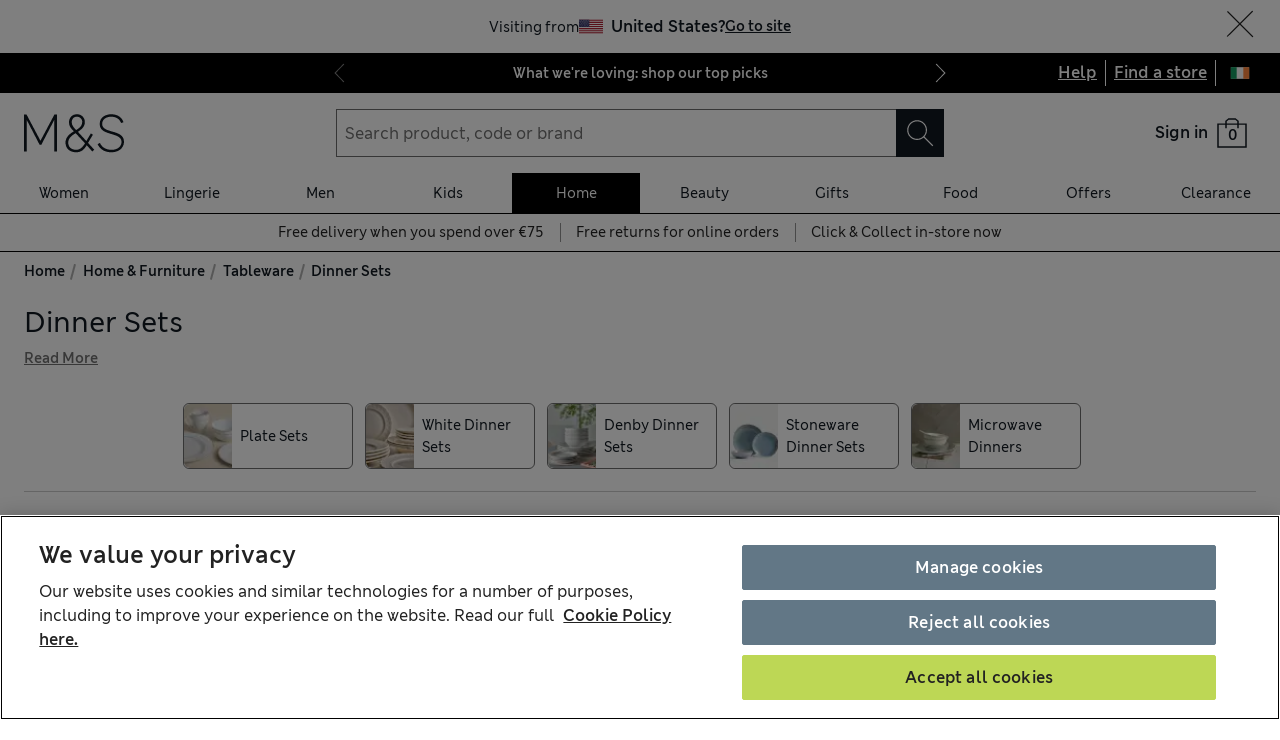

--- FILE ---
content_type: text/html; charset=utf-8
request_url: https://www.marksandspencer.com/ie/l/home-and-furniture/tableware/dinner-sets
body_size: 85800
content:
<!DOCTYPE html><html lang="en-gb"><head><meta charSet="utf-8"/><meta name="viewport" content="width=device-width, initial-scale=1"/><meta name="format-detection" content="telephone=no"/><title>Dinner Sets at M&amp;S IE</title><meta name="description" content="Serve up stylish meals plated on our quality dinner sets. Shop timeless white tableware or modern printed designs, in packs of four to 16 pieces, at M&amp;S"/><meta name="robots" content="index,follow"/><link rel="canonical" href="https://www.marksandspencer.com/ie/l/home-and-furniture/tableware/dinner-sets"/><link rel="alternate" hrefLang="en-IE" href="https://www.marksandspencer.com/ie/l/home-and-furniture/tableware/dinner-sets"/><link rel="alternate" hrefLang="en-GB" href="https://www.marksandspencer.com/l/home-and-furniture/tableware/dinner-sets"/><link rel="alternate" hrefLang="x-default" href="https://www.marksandspencer.com/l/home-and-furniture/tableware/dinner-sets"/><meta property="og:title" content="Dinner Sets at M&amp;S IE"/><meta property="og:description" content="Serve up stylish meals plated on our quality dinner sets. Shop timeless white tableware or modern printed designs, in packs of four to 16 pieces, at M&amp;S"/><meta property="og:url" content="https://www.marksandspencer.com/ie/l/home-and-furniture/tableware/dinner-sets"/><meta property="og:image" content="https://assets.digitalcontent.marksandspencer.app/image/upload/q_auto,f_auto/PL_05_T34_1126A_N0_X_EC_90"/><meta property="og:image:alt" content="Oxidized Stoneware Rectangular Platter"/><meta property="og:type" content="website"/><meta property="og:site_name" content="Marks &amp; Spencer"/><meta name="next-head-count" content="20"/><link rel="shortcut icon" href="https://static.marksandspencer.com/images/favicon.ico"/><link rel="preload" href="https://static.marksandspencer.com/fonts/mnsLondon/mnsLondonRegular.woff2" as="font" type="font/woff2" crossorigin="anonymous"/><link rel="preload" href="https://static.marksandspencer.com/fonts/mnsLondon/mnsLondonSemiBold.woff2" as="font" type="font/woff2" crossorigin="anonymous"/><link href="https://s.go-mpulse.net/" rel="preconnect"/><link href="https://tags.tiqcdn.com/" rel="preconnect"/><link href="https://asset1.cxnmarksandspencer.com/" rel="preconnect"/><link href="https://images.ctfassets.net/" rel="preconnect"/><link href="https://experience.marksandspencer.app/v1/graphql" rel="preconnect" crossorigin="anonymous"/><link href="https://personalised-discovery.marksandspencer.app/" rel="preconnect" crossorigin="anonymous"/><link href="https://static.marksandspencer.com/" rel="dns-prefetch"/><link href="https://asset1.marksandspencer.com/" rel="dns-prefetch"/><link href="https://api.marksandspencer.com/" rel="dns-prefetch"/><link href="https://prod.prod.gql-mesh.gql.mnscorp.net/graphql" rel="dns-prefetch"/><link nonce="66vFlTiyXsu6tlpFUi2TYw==" rel="preload" href="/browse/asset/_next/static/css/374ed9543f1981af.css" as="style"/><link nonce="66vFlTiyXsu6tlpFUi2TYw==" rel="preload" href="/browse/asset/_next/static/css/acad2d69d28f0ae0.css" as="style"/><link nonce="66vFlTiyXsu6tlpFUi2TYw==" rel="preload" href="/browse/asset/_next/static/css/b05b27446d30ea95.css" as="style"/><link nonce="66vFlTiyXsu6tlpFUi2TYw==" rel="preload" href="/browse/asset/_next/static/css/82979dfcec0c8c74.css" as="style"/><link nonce="66vFlTiyXsu6tlpFUi2TYw==" rel="preload" href="/browse/asset/_next/static/css/1e0dd438dd44a33c.css" as="style"/><link nonce="66vFlTiyXsu6tlpFUi2TYw==" rel="preload" href="/browse/asset/_next/static/css/3b07960acfccd370.css" as="style"/><script type="application/ld+json">{"@context":"https://schema.org","@type":"BreadcrumbList","itemListElement":[{"@type":"ListItem","position":0,"item":{"@id":"/ie","name":"Home"}},{"@type":"ListItem","position":2,"item":{"@id":"/ie/c/home-and-furniture","name":"Home & Furniture"}},{"@type":"ListItem","position":3,"item":{"@id":"/ie/l/home-and-furniture/tableware","name":"Tableware"}},{"@type":"ListItem","position":4,"item":{"@id":"/ie/l/home-and-furniture/tableware/dinner-sets","name":"Dinner Sets"}}]}</script><link rel="preload" as="image" imageSrcSet="https://assets.digitalcontent.marksandspencer.app/image/upload/w_128,q_auto,f_auto/PL_05_T34_1126A_N0_X_EC_90 128w, https://assets.digitalcontent.marksandspencer.app/image/upload/w_256,q_auto,f_auto/PL_05_T34_1126A_N0_X_EC_90 256w, https://assets.digitalcontent.marksandspencer.app/image/upload/w_384,q_auto,f_auto/PL_05_T34_1126A_N0_X_EC_90 384w, https://assets.digitalcontent.marksandspencer.app/image/upload/w_640,q_auto,f_auto/PL_05_T34_1126A_N0_X_EC_90 640w, https://assets.digitalcontent.marksandspencer.app/image/upload/w_768,q_auto,f_auto/PL_05_T34_1126A_N0_X_EC_90 768w, https://assets.digitalcontent.marksandspencer.app/image/upload/w_1024,q_auto,f_auto/PL_05_T34_1126A_N0_X_EC_90 1024w, https://assets.digitalcontent.marksandspencer.app/image/upload/w_1280,q_auto,f_auto/PL_05_T34_1126A_N0_X_EC_90 1280w, https://assets.digitalcontent.marksandspencer.app/image/upload/w_1920,q_auto,f_auto/PL_05_T34_1126A_N0_X_EC_90 1920w, https://assets.digitalcontent.marksandspencer.app/image/upload/w_2560,q_auto,f_auto/PL_05_T34_1126A_N0_X_EC_90 2560w" imageSizes="(min-width: 768px) 20vw, 30vw" fetchPriority="high"/><link rel="preload" as="image" imageSrcSet="https://assets.digitalcontent.marksandspencer.app/image/upload/w_128,q_auto,f_auto/PL_05_T34_1127G_V0_X_EC_90 128w, https://assets.digitalcontent.marksandspencer.app/image/upload/w_256,q_auto,f_auto/PL_05_T34_1127G_V0_X_EC_90 256w, https://assets.digitalcontent.marksandspencer.app/image/upload/w_384,q_auto,f_auto/PL_05_T34_1127G_V0_X_EC_90 384w, https://assets.digitalcontent.marksandspencer.app/image/upload/w_640,q_auto,f_auto/PL_05_T34_1127G_V0_X_EC_90 640w, https://assets.digitalcontent.marksandspencer.app/image/upload/w_768,q_auto,f_auto/PL_05_T34_1127G_V0_X_EC_90 768w, https://assets.digitalcontent.marksandspencer.app/image/upload/w_1024,q_auto,f_auto/PL_05_T34_1127G_V0_X_EC_90 1024w, https://assets.digitalcontent.marksandspencer.app/image/upload/w_1280,q_auto,f_auto/PL_05_T34_1127G_V0_X_EC_90 1280w, https://assets.digitalcontent.marksandspencer.app/image/upload/w_1920,q_auto,f_auto/PL_05_T34_1127G_V0_X_EC_90 1920w, https://assets.digitalcontent.marksandspencer.app/image/upload/w_2560,q_auto,f_auto/PL_05_T34_1127G_V0_X_EC_90 2560w" imageSizes="(min-width: 768px) 20vw, 30vw" fetchPriority="high"/><script src="https://cdn.optimizely.com/js/23116130417.js" nonce="66vFlTiyXsu6tlpFUi2TYw=="></script><script nonce="66vFlTiyXsu6tlpFUi2TYw==">
            (function () {
              if (typeof window !== 'undefined' && window.optimizely) {
                const optlyPages = window.optimizely.get('data').pages;

                Object.keys(optlyPages).forEach((pageId) => {
                  // Deactivate page
                  window.optimizely.push({
                    type: 'page',
                    pageName: optlyPages[pageId].apiName,
                    isActive: false,
                  });

                });
              }
            })();</script><script id="optimizelyFetchDatafile" nonce="66vFlTiyXsu6tlpFUi2TYw==" data-nscript="beforeInteractive">
    fetch('https://cdn.optimizely.com/datafiles/NpHHtXg3piHbWzCrf9RkQ.json')
      .then((response) => response.json())
      .then((data) => { 
        window.optimizelyDatafile = data;
      });
  </script><link nonce="66vFlTiyXsu6tlpFUi2TYw==" rel="stylesheet" href="/browse/asset/_next/static/css/374ed9543f1981af.css" data-n-g=""/><link nonce="66vFlTiyXsu6tlpFUi2TYw==" rel="stylesheet" href="/browse/asset/_next/static/css/acad2d69d28f0ae0.css" data-n-p=""/><link nonce="66vFlTiyXsu6tlpFUi2TYw==" rel="stylesheet" href="/browse/asset/_next/static/css/b05b27446d30ea95.css" data-n-p=""/><link nonce="66vFlTiyXsu6tlpFUi2TYw==" rel="stylesheet" href="/browse/asset/_next/static/css/82979dfcec0c8c74.css" data-n-p=""/><link nonce="66vFlTiyXsu6tlpFUi2TYw==" rel="stylesheet" href="/browse/asset/_next/static/css/1e0dd438dd44a33c.css" data-n-p=""/><link nonce="66vFlTiyXsu6tlpFUi2TYw==" rel="stylesheet" href="/browse/asset/_next/static/css/3b07960acfccd370.css" data-n-p=""/><noscript data-n-css="66vFlTiyXsu6tlpFUi2TYw=="></noscript><script defer="" nonce="66vFlTiyXsu6tlpFUi2TYw==" noModule="" src="/browse/asset/_next/static/chunks/polyfills-42372ed130431b0a.js"></script><script id="dynatrace-rum-sdk" src="https://js-cdn.dynatrace.com/jstag/15fc9f135f3/bf94809uzh/3d0fec4ecab1d80_complete.js" nonce="66vFlTiyXsu6tlpFUi2TYw==" data-nscript="beforeInteractive"></script><script src="/browse/asset/_next/static/chunks/webpack-e76b492a6814df4d.js" nonce="66vFlTiyXsu6tlpFUi2TYw==" defer=""></script><script src="/browse/asset/_next/static/chunks/framework-b840c8a8b1b0bfb3.js" nonce="66vFlTiyXsu6tlpFUi2TYw==" defer=""></script><script src="/browse/asset/_next/static/chunks/main-3b39e31a356b3415.js" nonce="66vFlTiyXsu6tlpFUi2TYw==" defer=""></script><script src="/browse/asset/_next/static/chunks/pages/_app-e7f96d32e7f0284d.js" nonce="66vFlTiyXsu6tlpFUi2TYw==" defer=""></script><script src="/browse/asset/_next/static/chunks/28853a97-38423f10a0c9062f.js" nonce="66vFlTiyXsu6tlpFUi2TYw==" defer=""></script><script src="/browse/asset/_next/static/chunks/9781-68e009ebf7884ddb.js" nonce="66vFlTiyXsu6tlpFUi2TYw==" defer=""></script><script src="/browse/asset/_next/static/chunks/43463-5f6d9310e0d1c2b0.js" nonce="66vFlTiyXsu6tlpFUi2TYw==" defer=""></script><script src="/browse/asset/_next/static/chunks/77510-bb41a7b9300747cc.js" nonce="66vFlTiyXsu6tlpFUi2TYw==" defer=""></script><script src="/browse/asset/_next/static/chunks/64723-a271899b7d36a3b5.js" nonce="66vFlTiyXsu6tlpFUi2TYw==" defer=""></script><script src="/browse/asset/_next/static/chunks/19879-c7d48a91bd8b1298.js" nonce="66vFlTiyXsu6tlpFUi2TYw==" defer=""></script><script src="/browse/asset/_next/static/chunks/5286-cf09ce53e6eb69c1.js" nonce="66vFlTiyXsu6tlpFUi2TYw==" defer=""></script><script src="/browse/asset/_next/static/chunks/50039-0b7dddeedc64e035.js" nonce="66vFlTiyXsu6tlpFUi2TYw==" defer=""></script><script src="/browse/asset/_next/static/chunks/83458-8dd3f03c75c3942c.js" nonce="66vFlTiyXsu6tlpFUi2TYw==" defer=""></script><script src="/browse/asset/_next/static/chunks/83664-83594d2c0a343aab.js" nonce="66vFlTiyXsu6tlpFUi2TYw==" defer=""></script><script src="/browse/asset/_next/static/chunks/38686-ded0fd9ae03891f8.js" nonce="66vFlTiyXsu6tlpFUi2TYw==" defer=""></script><script src="/browse/asset/_next/static/chunks/17650-1e341455ac597105.js" nonce="66vFlTiyXsu6tlpFUi2TYw==" defer=""></script><script src="/browse/asset/_next/static/chunks/57767-b4cd3c19d2261605.js" nonce="66vFlTiyXsu6tlpFUi2TYw==" defer=""></script><script src="/browse/asset/_next/static/chunks/25968-21d91d62d26d660b.js" nonce="66vFlTiyXsu6tlpFUi2TYw==" defer=""></script><script src="/browse/asset/_next/static/chunks/1475-2dbdd714b2a300da.js" nonce="66vFlTiyXsu6tlpFUi2TYw==" defer=""></script><script src="/browse/asset/_next/static/chunks/2160-451239310fa4fe31.js" nonce="66vFlTiyXsu6tlpFUi2TYw==" defer=""></script><script src="/browse/asset/_next/static/chunks/pages/%5Blocation%5D/%5Blocale%5D/l/%5B...categories%5D-c58420ddb9659384.js" nonce="66vFlTiyXsu6tlpFUi2TYw==" defer=""></script><script src="/browse/asset/_next/static/browse-eeef0f40/_buildManifest.js" nonce="66vFlTiyXsu6tlpFUi2TYw==" defer=""></script><script src="/browse/asset/_next/static/browse-eeef0f40/_ssgManifest.js" nonce="66vFlTiyXsu6tlpFUi2TYw==" defer=""></script></head><body data-tagg-experience="treatment-v1" data-framework="onyx"><script type="text/javascript" nonce="66vFlTiyXsu6tlpFUi2TYw==">document.body.classList.add("has-js")</script><script type="text/javascript" nonce="66vFlTiyXsu6tlpFUi2TYw==">
                if (typeof globalThis === 'undefined') {
                  var globalThis = Function('return this')();
                }

                if (typeof String.prototype.replaceAll === "undefined") {
                  String.prototype.replaceAll = function(match, replace) {
                    return this.replace(new RegExp(match, 'g'), () => replace);
                  }
                }
              </script><link rel="preload" as="image" href="https://static.marksandspencer.com/icons/country-flags/Ireland.svg"/><link rel="preload" as="image" imageSrcSet="https://assets.digitalcontent.marksandspencer.app/image/upload/w_128,q_auto,f_auto/PL_05_T34_1126A_N0_X_EC_90 128w, https://assets.digitalcontent.marksandspencer.app/image/upload/w_256,q_auto,f_auto/PL_05_T34_1126A_N0_X_EC_90 256w, https://assets.digitalcontent.marksandspencer.app/image/upload/w_384,q_auto,f_auto/PL_05_T34_1126A_N0_X_EC_90 384w, https://assets.digitalcontent.marksandspencer.app/image/upload/w_640,q_auto,f_auto/PL_05_T34_1126A_N0_X_EC_90 640w, https://assets.digitalcontent.marksandspencer.app/image/upload/w_768,q_auto,f_auto/PL_05_T34_1126A_N0_X_EC_90 768w, https://assets.digitalcontent.marksandspencer.app/image/upload/w_1024,q_auto,f_auto/PL_05_T34_1126A_N0_X_EC_90 1024w, https://assets.digitalcontent.marksandspencer.app/image/upload/w_1280,q_auto,f_auto/PL_05_T34_1126A_N0_X_EC_90 1280w, https://assets.digitalcontent.marksandspencer.app/image/upload/w_1920,q_auto,f_auto/PL_05_T34_1126A_N0_X_EC_90 1920w, https://assets.digitalcontent.marksandspencer.app/image/upload/w_2560,q_auto,f_auto/PL_05_T34_1126A_N0_X_EC_90 2560w" imageSizes="(min-width: 768px) 20vw, 30vw" fetchPriority="high"/><link rel="preload" as="image" imageSrcSet="https://assets.digitalcontent.marksandspencer.app/image/upload/w_128,q_auto,f_auto/PL_05_T34_1127G_V0_X_EC_90 128w, https://assets.digitalcontent.marksandspencer.app/image/upload/w_256,q_auto,f_auto/PL_05_T34_1127G_V0_X_EC_90 256w, https://assets.digitalcontent.marksandspencer.app/image/upload/w_384,q_auto,f_auto/PL_05_T34_1127G_V0_X_EC_90 384w, https://assets.digitalcontent.marksandspencer.app/image/upload/w_640,q_auto,f_auto/PL_05_T34_1127G_V0_X_EC_90 640w, https://assets.digitalcontent.marksandspencer.app/image/upload/w_768,q_auto,f_auto/PL_05_T34_1127G_V0_X_EC_90 768w, https://assets.digitalcontent.marksandspencer.app/image/upload/w_1024,q_auto,f_auto/PL_05_T34_1127G_V0_X_EC_90 1024w, https://assets.digitalcontent.marksandspencer.app/image/upload/w_1280,q_auto,f_auto/PL_05_T34_1127G_V0_X_EC_90 1280w, https://assets.digitalcontent.marksandspencer.app/image/upload/w_1920,q_auto,f_auto/PL_05_T34_1127G_V0_X_EC_90 1920w, https://assets.digitalcontent.marksandspencer.app/image/upload/w_2560,q_auto,f_auto/PL_05_T34_1127G_V0_X_EC_90 2560w" imageSizes="(min-width: 768px) 20vw, 30vw" fetchPriority="high"/><div id="__next"><div><header data-business-unit="mnscore"><div data-testid="unsupported-browser-message-banner" class="browser-support-banner_wrapper__ysWvN"><script nonce="66vFlTiyXsu6tlpFUi2TYw==" type="text/javascript">
window.addEventListener('load', function () {
    const userAgent = window.navigator.userAgent || '';
    const chromeAgent = userAgent.indexOf('Chrome') > -1 || userAgent.indexOf('Chromium') > -1;

    const versionMatch = /Version\/(\d+).+Safari/.exec(userAgent);
    const version = versionMatch && versionMatch[1];

    if (version && version < 12 && !chromeAgent) {
      const banner = document.getElementById('unsupported-browser-message-banner');
      if (banner) {
        banner.style.display = 'block';
      }
    }
  });  
</script><div class="message-banner-v2_root__HviwD message-banner-v2_info__gEM51"><p class="media-0_body__yf6Z_ media-0_strong__aXigV">Update your browser for a better shopping experience!</p><p class="media-0_textSm__Q52Mz">Get faster load times, stronger security and access to all features.</p></div></div><div class="top-header_topHeaderContainer__cAXdQ"><a class="media-0_label__6_MaV skip-link_wrapper__ec15Q link_link__EtgPi link_primary__hQmpK link_inverse__7Tg_v" style="--border-colour:var(--colour-stroke-interactive-secondary-default)" href="#main-content">Skip to content<span style="--render-svg-icon-url:url(&#x27;https://static.marksandspencer.com/icons/svgs/ArrowRight-v3-1.svg?key=v3&#x27;);--render-svg-icon-color:#222222;--render-svg-height:24px;--render-svg-width:24px;--render-svg-background-size:24px" class="render-svg_svg__ah__C render-svg_coloured__G_eK5 link_arrowIcon__PjwUv" role="presentation"></span></a><div class="top-header_topHeaderWrapper__BklSM"><div class="top-header_siteStripeContainer__lhfkV"><div class="site-stripe_siteStripeContainer__6dYgr site-stripe_dark__kP24I site-stripe_slidableSiteStripe__HZdZu"><div class="site-stripe_carouselWrapper__wi66x"><div class="eco-box_ecoBox__50nux eco-box_gap__B80YD eco-box_gapPolyfill__zyYBi carousel_root__bmbkv" style="--gap-up-to-md:1rem;--gap-md-to-lg:1rem;--gap-lg-to-xl:1rem;--gap-from-xl:1rem;--gap-polyfill-mb-up-to-md:1rem;--gap-polyfill-mb-md-to-lg:1rem;--gap-polyfill-mb-lg-to-xl:1rem;--gap-polyfill-mb-from-xl:1rem"><ul class="eco-box_ecoBox__50nux eco-box_gap__B80YD eco-box_gapPolyfill__zyYBi listUnstyled carousel_slides__n_k7Q" style="--gap-up-to-md:0rem;--gap-md-to-lg:0rem;--gap-lg-to-xl:0rem;--gap-from-xl:0rem;--gap-polyfill-mr-up-to-md:0rem;--gap-polyfill-mr-md-to-lg:0rem;--gap-polyfill-mr-lg-to-xl:0rem;--gap-polyfill-mr-from-xl:0rem;--slide-width-sm:calc((100% - (0rem * 0)) / 1);--slide-width-md:calc((100% - (0rem * 0)) / 1);--slide-width-lg:calc((100% - (0rem * 0)) / 1);--slide-width-xl:calc((100% - (0rem * 0)) / 1)" aria-label="Carousel Slides"><li class="carousel_slide___fpt4 slide-1"><a class="media-0_textSm__Q52Mz media-0_noTextDecoration__I3GOV site-stripe_textColor__lwIHt site-stripe_slideItem__r1Osm media-0_strong__aXigV" href="/ie/l/women/our-top-picks#intid=sitestripe_1_what%20were%20loving%3a%20shop%20our%20top%20picks" data-slide="true" aria-label="What we&#x27;re loving: shop our top picks">What we&#x27;re loving: shop our top picks</a></li><li class="carousel_slide___fpt4 slide-2"><a class="media-0_textSm__Q52Mz media-0_noTextDecoration__I3GOV site-stripe_textColor__lwIHt site-stripe_slideItem__r1Osm media-0_strong__aXigV" href="/ie/l/men/mens-coats-and-jackets#intid=sitestripe_2_stay%20warm%2c%20look%20sharp%20-%20shop%20mens%20coats" data-slide="true" aria-label="Stay warm, look sharp - shop men&#x27;s coats">Stay warm, look sharp - shop men&#x27;s coats</a></li><li class="carousel_slide___fpt4 slide-3"><a class="media-0_textSm__Q52Mz media-0_noTextDecoration__I3GOV site-stripe_textColor__lwIHt site-stripe_slideItem__r1Osm media-0_strong__aXigV" href="/ie/l/valentines-day/valentines-day-gifts#intid=sitestripe_3_say%20it%20with%20love%3a%20shop%20valentines%20gifts" data-slide="true" aria-label="Say it with love: shop Valentine&#x27;s gifts">Say it with love: shop Valentine&#x27;s gifts</a></li></ul></div><div class="eco-box_ecoBox__50nux eco-box_gap__B80YD eco-box_gapPolyfill__zyYBi pagination_pagination__sDmcn" style="--gap-up-to-md:0.5rem;--gap-md-to-lg:0.5rem;--gap-lg-to-xl:0.5rem;--gap-from-xl:0.5rem;--gap-polyfill-mr-up-to-md:0.5rem;--gap-polyfill-mr-md-to-lg:0.5rem;--gap-polyfill-mr-lg-to-xl:0.5rem;--gap-polyfill-mr-from-xl:0.5rem"><span class="site-stripe_chevron__WxvR_ site-stripe_prev__poCat"><button class="pagination_trigger__YEwyN" disabled="" aria-disabled="true" tabindex="-1" aria-label="Previous page"><span style="--render-svg-icon-url:url(&#x27;https://static.marksandspencer.com/icons/svgs/ChevronLeftDefault.svg?key=v3&#x27;);--render-svg-background-size:40px" class="render-svg_svg__ah__C render-svg_coloured__G_eK5 pagination_chevron__OQlJ6" role="presentation"></span></button></span><span class="site-stripe_chevron__WxvR_ site-stripe_next__4nKBG"><button class="pagination_trigger__YEwyN" disabled="" aria-disabled="true" tabindex="-1" aria-label="Next page"><span style="--render-svg-icon-url:url(&#x27;https://static.marksandspencer.com/icons/svgs/ChevronRightDefault.svg?key=v3&#x27;);--render-svg-background-size:40px" class="render-svg_svg__ah__C render-svg_coloured__G_eK5 pagination_chevron__OQlJ6" role="presentation"></span></button></span></div></div></div></div><div class="top-header_topLinksWrapper__9tyK4"><div class="top-header_topLinks__tqyQ5"><a class="media-0_label__6_MaV link_link__EtgPi link_inline__c8leo link_inverse__7Tg_v" style="--border-colour:var(--colour-stroke-interactive-secondary-default)" href="/ie/c/faqs">Help</a></div><div class="top-header_topLinks__tqyQ5"><a class="media-0_label__6_MaV link_link__EtgPi link_inline__c8leo link_inverse__7Tg_v" style="--border-colour:var(--colour-stroke-interactive-secondary-default)" href="/MSResStoreFinderGlobalBaseCmd?catalogId=11551&amp;langId=-24&amp;storeId=10451">Find a store</a></div><div class="top-header_flyoutButtonWrapper__L7qd8"><button type="submit" class="interaction-icon_black__zop0b interaction-icon_interaction__ZoJ6X interaction-icon_small__9dKmG interaction-icon_removeBackground__XjDso" aria-label="Ireland selected: Change country"><span style="--render-svg-icon-url:url(&#x27;https://static.marksandspencer.com/icons/country-flags/Ireland-v2.svg?key=v3&#x27;);--render-svg-height:20px;--render-svg-width:20px;--render-svg-background-size:20px" class="render-svg_svg__ah__C" role="presentation"></span></button></div></div></div></div><div class="header-container_containerWrapper__CBAyP"><div class="header-container_container__edJ3Y"><div class="header_informationalHeaderContainer__aWk5s"><div class="header_informationalHeader__ML73G"><div class="eco-box_ecoBox__50nux eco-box_gap__B80YD header_logoArea__HdMWU" style="--gap-up-to-md:0.25rem;--gap-md-to-lg:0.25rem;--gap-lg-to-xl:0.25rem;--gap-from-xl:0.25rem"><div class="header_visibleFromMd__Io7jZ header_hiddenFromXl__oLNd_ header_burgerIcon__41_JB"><button type="submit" class="interaction-icon_white__LTcv9 interaction-icon_interaction__ZoJ6X interaction-icon_sizeSmSmall__r7xBT interaction-icon_sizeMdMedium__3IwJj interaction-icon_removeBackground__XjDso" aria-label="Open navigation menu"><span style="--render-svg-icon-url:url(&#x27;https://static.marksandspencer.com/icons/svgs/MenuBurger-v3-1.svg?key=v3&#x27;);--render-svg-icon-color:var(--colour-icon-on-background-alt);--render-svg-height-sm:20px;--render-svg-height-md:28px;--render-svg-width-sm:20px;--render-svg-width-md:28px;--render-svg-background-size-sm:20px;--render-svg-background-size-md:28px" class="render-svg_svg__ah__C render-svg_coloured__G_eK5" role="presentation"></span></button></div><a class="media-0_label__6_MaV link_link__EtgPi link_inline__c8leo" style="--border-colour:var(--colour-stroke-interactive-secondary-default)" href="/ie" aria-label="Go to the M&amp;S home page"><span style="--render-svg-icon-url:url(&#x27;https://static.marksandspencer.com/images/MAndSLogo-v2.svg?key=v3&#x27;);--render-svg-height-sm:24px;--render-svg-height-xl:40px;--render-svg-width-sm:60px;--render-svg-width-xl:100px" class="render-svg_svg__ah__C render-svg_coloured__G_eK5" role="presentation"></span></a></div><div class="eco-box_ecoBox__50nux eco-box_gap__B80YD header_searchArea__vH4hz" style="--gap-up-to-md:0.25rem;--gap-md-to-lg:0.25rem;--gap-lg-to-xl:0.25rem;--gap-from-xl:0.25rem"><div class="header_visibleFromSm__HvTI_ header_hiddenFromMd__PSEeO header_burgerIcon__41_JB"><button type="submit" class="interaction-icon_white__LTcv9 interaction-icon_interaction__ZoJ6X interaction-icon_sizeSmSmall__r7xBT interaction-icon_sizeMdMedium__3IwJj interaction-icon_removeBackground__XjDso" aria-label="Open navigation menu"><span style="--render-svg-icon-url:url(&#x27;https://static.marksandspencer.com/icons/svgs/MenuBurger-v3-1.svg?key=v3&#x27;);--render-svg-icon-color:var(--colour-icon-on-background-alt);--render-svg-height-sm:20px;--render-svg-height-md:28px;--render-svg-width-sm:20px;--render-svg-width-md:28px;--render-svg-background-size-sm:20px;--render-svg-background-size-md:28px" class="render-svg_svg__ah__C render-svg_coloured__G_eK5" role="presentation"></span></button></div><div class=""><form role="search" class="search-box_root__mibYp" data-open="false"><button type="button" aria-label="Close search overlay" class="search-box_overlay__flAvq"></button><div class="search-box_searchIcon__kNOUd"><button type="button" class="interaction-icon_white__LTcv9 interaction-icon_interaction__ZoJ6X interaction-icon_sizeSmSmall__r7xBT interaction-icon_sizeMdMedium__3IwJj interaction-icon_removeBackground__XjDso" aria-label="Open search overlay"><span style="--render-svg-icon-url:url(&#x27;https://static.marksandspencer.com/icons/svgs/Search-v3-1.svg?key=v3&#x27;);--render-svg-icon-color:var(--colour-icon-on-background-alt);--render-svg-height-sm:20px;--render-svg-height-md:28px;--render-svg-width-sm:20px;--render-svg-width-md:28px;--render-svg-background-size-sm:20px;--render-svg-background-size-md:28px" class="render-svg_svg__ah__C render-svg_coloured__G_eK5" role="presentation"></span></button></div><div class="search-box_container__0gitj"><div class="search-box_closeButton__pV29y"><button type="button" class="interaction-icon_white__LTcv9 interaction-icon_interaction__ZoJ6X interaction-icon_small__9dKmG" aria-label="Close search overlay"><span style="--render-svg-icon-url:url(&#x27;https://static.marksandspencer.com/icons/svgs/Cross-v3-1.svg?key=v3&#x27;);--render-svg-icon-color:var(--colour-icon-on-background-alt);--render-svg-height:20px;--render-svg-width:20px;--render-svg-background-size:20px" class="render-svg_svg__ah__C render-svg_coloured__G_eK5" role="presentation"></span></button></div><div class="search-box_searchBoxWrapper__ZN3NL formFieldMinMaxWidth search-box_hasClearButton__u4Bxn"><div class="input_inputWrapper__JfYDm formFieldMinMaxWidth" style="--input-error-icon-url:url(https://static.marksandspencer.com/icons/svgs/ErrorTriangle-v3-1.svg);--input-success-icon-url:url(https://static.marksandspencer.com/icons/svgs/SuccessCheck-v3-1.svg)"><div class="input_labelWrapper__WcgPB"><label class="media-0_textSm__Q52Mz label_labelContainer__KvIGC visuallyHide media-0_strong__aXigV" for="searchId">Search product, code or brand</label></div><input class="formDefaultStyles formActiveStylesOnFocus" id="searchId" type="search" required="" placeholder="Search product, code or brand" autoComplete="off" autoCapitalize="off" autoCorrect="off" name="searchTerm" value=""/></div><div class="search-box_buttonsWrapper__3fsOC"><div class="search-box_clearButton__K96h9"><button class="button_btn__MU562 button_btnTertiary__Jq39s button_compact__hHbA5" type="button" aria-label="Clear search input">Clear</button></div><div><button type="submit" class="interaction-icon_black__zop0b interaction-icon_interaction__ZoJ6X interaction-icon_medium__ptojH" aria-label="Search" id="SearchIconInputBtn"><span style="--render-svg-icon-url:url(&#x27;https://static.marksandspencer.com/icons/svgs/Search-v3-1.svg?key=v3&#x27;);--render-svg-icon-color:var(--colour-icon-on-background-default);--render-svg-height:28px;--render-svg-width:28px;--render-svg-background-size:28px" class="render-svg_svg__ah__C render-svg_coloured__G_eK5" role="presentation"></span></button></div></div></div></div></form></div></div><div class="eco-box_ecoBox__50nux eco-box_gap__B80YD header_iconsArea__mzB20" style="--gap-up-to-md:0.25rem;--gap-md-to-lg:0.25rem;--gap-lg-to-xl:0.25rem;--gap-from-xl:0.25rem"><div class="popover_wrapper__RUzcS"><div class="account-dropdown_signIn__G_a6h"><a class="media-0_label__6_MaV account-dropdown_link__J9RNw link_link__EtgPi link_inline__c8leo" style="--border-colour:var(--colour-stroke-interactive-secondary-default)" href="/webapp/wcs/stores/servlet/MSResLogin?catalogId=11551&amp;langId=-24&amp;storeId=10451&amp;myAcctMain=1&amp;intid=header_sign-in_sign-in"><p class="media-0_textXs__ZzHWu media-1024_body__U9DnX media-0_strong__aXigV">Sign in</p></a></div><button class="popover_toggleButton__OPeaL popover_right__xMwNk" aria-label="Open your account options"><span style="--render-svg-icon-url:url(&#x27;https://static.marksandspencer.com/icons/svgs/ChevronDownDefault.svg?key=v3&#x27;);--render-svg-height:20px;--render-svg-width:20px;--render-svg-background-size:20px" class="render-svg_svg__ah__C render-svg_coloured__G_eK5" role="presentation"></span></button><div class="popover_activeArea__wCif4 popover_right__xMwNk popover_close__Vxevf"><div class="popover_content__Y08Ij popover_right__xMwNk" style="--content-width:21.5rem"><div><div class=""><div class="account-dropdown_content__lYP3e"><p class="media-0_body__yf6Z_ media-0_strong__aXigV" style="--typography-gutter-bottom:0.5rem">Sign in or create an account:</p><ul class="account-dropdown_contentList__qy0m5"><li class="media-0_textSm__Q52Mz" style="--typography-gutter-bottom:0.25rem">for faster checkout</li><li class="media-0_textSm__Q52Mz" style="--typography-gutter-bottom:0.25rem">to unlock personalised Sparks offers</li><li class="media-0_textSm__Q52Mz" style="--typography-gutter-bottom:0.25rem">to access order history and track deliveries</li></ul><ul class="listUnstyled"><li><a class="media-0_label__6_MaV account-dropdown_myAccountLink__sZMxs account-dropdown_link__J9RNw link_link__EtgPi link_inline__c8leo" style="--border-colour:var(--colour-stroke-interactive-secondary-default)" href="/webapp/wcs/stores/servlet/MSResLogin?catalogId=11551&amp;langId=-24&amp;storeId=10451&amp;myAcctMain=1&amp;intid=header_sign-in_sign-in"><span style="--render-svg-icon-url:url(&#x27;https://static.marksandspencer.com/icons/svgs/ProfileAccount-v3-1.svg?key=v3&#x27;);--render-svg-background-size:32px" class="render-svg_svg__ah__C render-svg_coloured__G_eK5 account-dropdown_icon__8a_xf" role="presentation"></span><span class="media-0_textSm__Q52Mz">Sign in</span></a><div class="eco-box_ecoBox__50nux dividers_light__CqawO dividers_divider__sG9K6 dividers_horizontal__Pr0w7"></div></li><li><a class="media-0_label__6_MaV account-dropdown_myAccountLink__sZMxs account-dropdown_link__J9RNw link_link__EtgPi link_inline__c8leo" style="--border-colour:var(--colour-stroke-interactive-secondary-default)" href="/webapp/wcs/stores/servlet/MSResUserRegistration?catalogId=11551&amp;myAcctMain=1&amp;langId=-24&amp;storeId=10451&amp;isHeaderReg=Y&amp;intid=header_sign-in_create-an-account"><span style="--render-svg-icon-url:url(&#x27;https://static.marksandspencer.com/icons/svgs/CreateAccount-v3-1.svg?key=v3&#x27;);--render-svg-background-size:32px" class="render-svg_svg__ah__C render-svg_coloured__G_eK5 account-dropdown_icon__8a_xf" role="presentation"></span><span class="media-0_textSm__Q52Mz">Create an account</span></a><div class="eco-box_ecoBox__50nux dividers_light__CqawO dividers_divider__sG9K6 dividers_horizontal__Pr0w7"></div></li><li><a class="media-0_label__6_MaV account-dropdown_myAccountLink__sZMxs account-dropdown_link__J9RNw link_link__EtgPi link_inline__c8leo" style="--border-colour:var(--colour-stroke-interactive-secondary-default)" href="/webapp/wcs/stores/servlet/MSOrderTrackingFormCmd?catalogId=11551&amp;langId=-24&amp;storeId=10451&amp;intid=header_sign-in_guest-order-tracking"><span style="--render-svg-icon-url:url(&#x27;https://static.marksandspencer.com/icons/svgs/TrackOrder-v3-1.svg?key=v3&#x27;);--render-svg-background-size:32px" class="render-svg_svg__ah__C render-svg_coloured__G_eK5 account-dropdown_icon__8a_xf" role="presentation"></span><span class="media-0_textSm__Q52Mz">Guest order tracking</span></a><div class="eco-box_ecoBox__50nux dividers_light__CqawO dividers_divider__sG9K6 dividers_horizontal__Pr0w7"></div></li><li><a class="media-0_label__6_MaV account-dropdown_myAccountLink__sZMxs account-dropdown_link__J9RNw link_link__EtgPi link_inline__c8leo" style="--border-colour:var(--colour-stroke-interactive-secondary-default)" href="/webapp/wcs/stores/servlet/MSOrderTrackingFormCmd?catalogId=11551&amp;langId=-24&amp;storeId=10451&amp;returnsflag=true&amp;intid=header_sign-in_guest-order-tracking"><span style="--render-svg-icon-url:url(&#x27;https://static.marksandspencer.com/icons/svgs/Returns-v3-1.svg?key=v3&#x27;);--render-svg-background-size:32px" class="render-svg_svg__ah__C render-svg_coloured__G_eK5 account-dropdown_icon__8a_xf" role="presentation"></span><span class="media-0_textSm__Q52Mz">Guest order return</span></a><div class="eco-box_ecoBox__50nux dividers_light__CqawO dividers_divider__sG9K6 dividers_horizontal__Pr0w7"></div></li><li><a class="media-0_label__6_MaV account-dropdown_myAccountLink__sZMxs account-dropdown_link__J9RNw link_link__EtgPi link_inline__c8leo" style="--border-colour:var(--colour-stroke-interactive-secondary-default)" href="/ie/mysparks?catalogId=11551&amp;langId=-24&amp;storeId=10451#intid=header_sign-in_sparks"><span style="--render-svg-icon-url:url(&#x27;https://static.marksandspencer.com/icons/svgs/Sparks-v3-1.svg?key=v3&#x27;);--render-svg-background-size:32px" class="render-svg_svg__ah__C render-svg_coloured__G_eK5 account-dropdown_icon__8a_xf" role="presentation"></span><span class="media-0_textSm__Q52Mz">Sparks</span></a></li></ul></div></div></div></div></div></div><div class="shopping-bag_wrapper__CVwH6"><span style="--render-svg-icon-url:url(&#x27;https://static.marksandspencer.com/icons/svgs/BagEmpty-v3-2.svg?key=v3&#x27;);--render-svg-height-sm:24px;--render-svg-height-md:40px;--render-svg-width-sm:24px;--render-svg-width-md:40px;--render-svg-background-size-sm:20px;--render-svg-background-size-md:32px" class="render-svg_svg__ah__C render-svg_coloured__G_eK5" role="img" aria-label="Empty shopping bag"></span><span class="media-0_textXs__ZzHWu media-768_textSm__oojIW shopping-bag_bagCount__8fw46 media-0_strong__aXigV" style="text-align:center" aria-hidden="true" id="empty-basket-count">0</span></div></div></div></div><div class="new-navigation_gnavContainer__aWRhR"><button class="modal_modalOverlay__yadxR modal_left__IT501 gnav_modalOverlayReset__Wp6y9" data-open="false" aria-label="Close navigation menu" aria-hidden="true"></button><div class="modal_modal__szFuZ modal_fullScreen__Ie6xY modal_flyout__6XuNW modal_left__IT501 modal_unStyledFlyout__oLtIe gnav_modalReset__eq51u gnav_controlHpdlp4215__kP2bR gnav_experimentalRoot__ws0iM" data-open="false"><div class="gnav_root__S_l4v"><div class="gnav_burgerHeader__WhOV_"><div class="new-navigation_hideSearchBoxOnTab__Obtdo"><div class="eco-box_ecoBox__50nux eco-box_gap__B80YD header_searchArea__vH4hz" style="--gap-up-to-md:0.25rem;--gap-md-to-lg:0.25rem;--gap-lg-to-xl:0.25rem;--gap-from-xl:0.25rem"><div class=""><form role="search" class="search-box_root__mibYp search-box_searchIconOnly__ASe8P" data-open="false"><button type="button" aria-label="Close search overlay" class="search-box_overlay__flAvq"></button><div class="search-box_searchIcon__kNOUd"><button type="button" class="interaction-icon_white__LTcv9 interaction-icon_interaction__ZoJ6X interaction-icon_sizeSmSmall__r7xBT interaction-icon_sizeMdMedium__3IwJj interaction-icon_removeBackground__XjDso" aria-label="Open search overlay"><span style="--render-svg-icon-url:url(&#x27;https://static.marksandspencer.com/icons/svgs/Search-v3-1.svg?key=v3&#x27;);--render-svg-icon-color:var(--colour-icon-on-background-alt);--render-svg-height-sm:20px;--render-svg-height-md:28px;--render-svg-width-sm:20px;--render-svg-width-md:28px;--render-svg-background-size-sm:20px;--render-svg-background-size-md:28px" class="render-svg_svg__ah__C render-svg_coloured__G_eK5" role="presentation"></span></button></div><div class="search-box_container__0gitj"><div class="search-box_closeButton__pV29y"><button type="button" class="interaction-icon_white__LTcv9 interaction-icon_interaction__ZoJ6X interaction-icon_small__9dKmG" aria-label="Close search overlay"><span style="--render-svg-icon-url:url(&#x27;https://static.marksandspencer.com/icons/svgs/Cross-v3-1.svg?key=v3&#x27;);--render-svg-icon-color:var(--colour-icon-on-background-alt);--render-svg-height:20px;--render-svg-width:20px;--render-svg-background-size:20px" class="render-svg_svg__ah__C render-svg_coloured__G_eK5" role="presentation"></span></button></div><div class="search-box_searchBoxWrapper__ZN3NL formFieldMinMaxWidth search-box_hasClearButton__u4Bxn"><div class="input_inputWrapper__JfYDm formFieldMinMaxWidth" style="--input-error-icon-url:url(https://static.marksandspencer.com/icons/svgs/ErrorTriangle-v3-1.svg);--input-success-icon-url:url(https://static.marksandspencer.com/icons/svgs/SuccessCheck-v3-1.svg)"><div class="input_labelWrapper__WcgPB"><label class="media-0_textSm__Q52Mz label_labelContainer__KvIGC visuallyHide media-0_strong__aXigV" for="searchId">Search product, code or brand</label></div><input class="formDefaultStyles formActiveStylesOnFocus" id="searchId" type="search" required="" placeholder="Search product, code or brand" autoComplete="off" autoCapitalize="off" autoCorrect="off" name="searchTerm" value=""/></div><div class="search-box_buttonsWrapper__3fsOC"><div class="search-box_clearButton__K96h9"><button class="button_btn__MU562 button_btnTertiary__Jq39s button_compact__hHbA5" type="button" aria-label="Clear search input">Clear</button></div><div><button type="submit" class="interaction-icon_black__zop0b interaction-icon_interaction__ZoJ6X interaction-icon_medium__ptojH" aria-label="Search" id="SearchIconInputBtn"><span style="--render-svg-icon-url:url(&#x27;https://static.marksandspencer.com/icons/svgs/Search-v3-1.svg?key=v3&#x27;);--render-svg-icon-color:var(--colour-icon-on-background-default);--render-svg-height:28px;--render-svg-width:28px;--render-svg-background-size:28px" class="render-svg_svg__ah__C render-svg_coloured__G_eK5" role="presentation"></span></button></div></div></div></div></form></div></div></div><div class="eco-box_ecoBox__50nux eco-box_gap__B80YD header_logoArea__HdMWU" style="--gap-up-to-md:0.25rem;--gap-md-to-lg:0.25rem;--gap-lg-to-xl:0.25rem;--gap-from-xl:0.25rem"><a class="media-0_label__6_MaV link_link__EtgPi link_inline__c8leo" style="--border-colour:var(--colour-stroke-interactive-secondary-default)" href="/ie" aria-label="Go to the M&amp;S home page"><span style="--render-svg-icon-url:url(&#x27;https://static.marksandspencer.com/images/MAndSLogo-v2.svg?key=v3&#x27;);--render-svg-height-sm:24px;--render-svg-height-xl:40px;--render-svg-width-sm:60px;--render-svg-width-xl:100px" class="render-svg_svg__ah__C render-svg_coloured__G_eK5" role="presentation"></span></a></div><button aria-label="Close navigation menu" class="gnav_closeButton__9uU8x"><span style="--render-svg-icon-url:url(&#x27;https://static.marksandspencer.com/icons/svgs/Cross-v3-1.svg?key=v3&#x27;);--render-svg-height:32px;--render-svg-width:32px;--render-svg-background-size:32px" class="render-svg_svg__ah__C render-svg_coloured__G_eK5" role="presentation"></span></button></div><div class="gnav_activeTabHeaderArea__vNskV"><div class="gnav_activeTabContainer__UOTOk"><button class="button_btn__MU562 button_btnTertiary__Jq39s media-0_body__yf6Z_ gnav_burgerItemHeading__RK84_ gnav_burgerTabItem___hfrh gnav_tabReset__2Ef_g media-0_strong__aXigV"><span style="--render-svg-icon-url:url(&#x27;https://static.marksandspencer.com/icons/svgs/ChevronLeftDefault.svg?key=v3&#x27;);--render-svg-background-size:40px" class="render-svg_svg__ah__C render-svg_coloured__G_eK5" role="presentation"></span></button><a data-takes-active-tab-href="true" class="media-0_body__yf6Z_ gnav_burgerItemHeading__RK84_ gnav_burgerTabItem___hfrh media-0_strong__aXigV" data-active-tab="true"><p style="display:contents" data-takes-active-tab-name="true"></p></a><button aria-label="Close navigation menu" class="gnav_closeButton__9uU8x"><span style="--render-svg-icon-url:url(&#x27;https://static.marksandspencer.com/icons/svgs/Cross-v3-1.svg?key=v3&#x27;);--render-svg-height:20px;--render-svg-width:20px;--render-svg-background-size:20px" class="render-svg_svg__ah__C render-svg_coloured__G_eK5" role="presentation"></span></button></div></div><div class="gnav_scrollableArea__IUJG8"><nav class="gnav_tabs__zxXDr gnav_experimentalTabs__VX5yb" aria-label="Main navigation"><div data-tab-id="IE_SC_Level_1_1000001" data-active-tab="false" class="gnav_tab___xQhE" data-l23-close-clicked="false"><div class="gnav_imageContainer__bs2m9 gnav_fullWidth__q3Cjb"><div class="media-0_body__yf6Z_ media-1280_textSm__V3PzB gnav_burgerItemHeading__RK84_ gnav_tabHeading__ftwL6"><a href="/ie/c/women#intid=gnav_LEVEL1_COMPONENT_women"><div class="gnav_inlineGroup__Qru_s">Women</div></a><button type="button" aria-label="Open Women category" class="gnav_focusableTabPanelTrigger__oeEIa" tabindex="0"></button></div></div><div class="gnav_tabPanel__XeF4t" data-tab-panel="true"><div class="inspirational-image_root__946Kc"><div class="gnav_imageContainer__bs2m9 gnav_fullHeight__4MhC8"></div><div class="inspirational-image_brandsWrapper__aveSN"><div class="inspirational-image_brandsTitle__XhpoQ"><a href="/ie/c/brands/az-of-brands?AtoZSelectedDept=women">Brands</a></div><div class="inspirational-image_brandsStripe__TpPSx"><div class="gnav_imageContainer__bs2m9"><div class="circular-navigation_circularNavigation__rIXmm circular-navigation_isInline__AEE0G"><a aria-label="Autograph" href="/ie/l/autograph/womens#intid=gnav_women_brand-roundel_autograph" class="circular-navigation_circularNavigationLink__IbVNd circular-navigation_isInline__AEE0G"><div width="64" height="64"></div></a></div></div><div class="gnav_imageContainer__bs2m9"><div class="circular-navigation_circularNavigation__rIXmm circular-navigation_isInline__AEE0G"><a aria-label="Never Fully Dressed" href="/ie/l/brands/never-fully-dressed#intid=gnav_women_brand-roundel_never-fully-dressed" class="circular-navigation_circularNavigationLink__IbVNd circular-navigation_isInline__AEE0G"><div width="64" height="64"></div></a></div></div><div class="gnav_imageContainer__bs2m9"><div class="circular-navigation_circularNavigation__rIXmm circular-navigation_isInline__AEE0G"><a aria-label="Jaeger" href="/ie/l/brands/jaeger/womens#intid=gnav_women_brand-roundel_jaeger" class="circular-navigation_circularNavigationLink__IbVNd circular-navigation_isInline__AEE0G"><div width="64" height="64"></div></a></div></div><div class="gnav_imageContainer__bs2m9"><div class="circular-navigation_circularNavigation__rIXmm circular-navigation_isInline__AEE0G"><a aria-label="Nobody&#x27;s Child" href="/ie/l/brands/nobodys-child#intid=gnav_women_brand-roundel_nobodys-child" class="circular-navigation_circularNavigationLink__IbVNd circular-navigation_isInline__AEE0G"><div width="64" height="64"></div></a></div></div><div class="gnav_imageContainer__bs2m9"><div class="circular-navigation_circularNavigation__rIXmm circular-navigation_isInline__AEE0G"><a aria-label="Per Una" href="/ie/l/women/per-una#intid=gnav_women_brand-roundel_per-una" class="circular-navigation_circularNavigationLink__IbVNd circular-navigation_isInline__AEE0G"><div width="64" height="64"></div></a></div></div><div class="gnav_imageContainer__bs2m9"><div class="circular-navigation_circularNavigation__rIXmm circular-navigation_isInline__AEE0G"><a aria-label="Skechers" href="/ie/l/brands/skechers/womens#intid=gnav_women_brand-roundel_skechers" class="circular-navigation_circularNavigationLink__IbVNd circular-navigation_isInline__AEE0G"><div width="64" height="64"></div></a></div></div><div class="gnav_imageContainer__bs2m9"><div class="circular-navigation_circularNavigation__rIXmm circular-navigation_isInline__AEE0G"><a aria-label="Victoria" href="/ie/l/brands/victoria#intid=gnav_women_brand-roundel_victoria" class="circular-navigation_circularNavigationLink__IbVNd circular-navigation_isInline__AEE0G"><div width="64" height="64"></div></a></div></div></div></div></div><div class="gnav_sectionParent__OSufV"><div class="gnav_section__e6Xlm"><div class="gnav_burgerItemHeading__RK84_ gnav_sectionHeading__Dtsnq"><a href="/ie/c/women#intid=gnav_women_core_clothing">Clothing</a></div><ul class="gnav_sectionItems__VKfMj"><li><a href="/ie/l/women/best-sellers#intid=gnav_women_core_clothing_best-sellers" class="media-0_body__yf6Z_ media-1280_textSm__V3PzB gnav_sectionItem__Iu36T">Best Sellers</a></li><li><a href="/ie/l/women/knitwear/cardigans#intid=gnav_women_core_clothing_cardigans" class="media-0_body__yf6Z_ media-1280_textSm__V3PzB gnav_sectionItem__Iu36T">Cardigans</a></li><li><a href="/ie/l/cashmere/womens#intid=gnav_women_core_clothing_cashmere" class="media-0_body__yf6Z_ media-1280_textSm__V3PzB gnav_sectionItem__Iu36T">Cashmere</a></li><li><a href="/ie/l/women/coats-and-jackets#intid=gnav_women_core_clothing_coats-and-jackets" class="media-0_body__yf6Z_ media-1280_textSm__V3PzB gnav_sectionItem__Iu36T">Coats and Jackets</a></li><li><a href="/ie/l/women/dresses#intid=gnav_women_core_clothing_dresses" class="media-0_body__yf6Z_ media-1280_textSm__V3PzB gnav_sectionItem__Iu36T">Dresses</a></li><li><a href="/ie/l/women/holiday-shop#intid=gnav_women_core_clothing_holiday-shop" class="media-0_body__yf6Z_ media-1280_textSm__V3PzB gnav_sectionItem__Iu36T">Holiday Shop</a></li><li><a href="/ie/l/women/jeans#intid=gnav_women_core_clothing_jeans" class="media-0_body__yf6Z_ media-1280_textSm__V3PzB gnav_sectionItem__Iu36T">Jeans</a></li><li><a href="/ie/l/women/knitwear/jumpers#intid=gnav_women_core_clothing_jumpers" class="media-0_body__yf6Z_ media-1280_textSm__V3PzB gnav_sectionItem__Iu36T">Jumpers</a></li><li><a href="/ie/l/women/tops/shirts-and-blouses#intid=gnav_women_core_clothing_shirts-and-blouses" class="media-0_body__yf6Z_ media-1280_textSm__V3PzB gnav_sectionItem__Iu36T">Shirts and Blouses</a></li><li><a href="/ie/l/women/skirts#intid=gnav_women_core_clothing_skirts" class="media-0_body__yf6Z_ media-1280_textSm__V3PzB gnav_sectionItem__Iu36T">Skirts</a></li><li><a href="/ie/l/women/sportswear#intid=gnav_women_core_clothing_sportswear" class="media-0_body__yf6Z_ media-1280_textSm__V3PzB gnav_sectionItem__Iu36T">Sportswear</a></li><li><a href="/ie/l/women/swimwear#intid=gnav_women_core_clothing_swimwear" class="media-0_body__yf6Z_ media-1280_textSm__V3PzB gnav_sectionItem__Iu36T">Swimwear</a></li><li><a href="/ie/l/women/tops#intid=gnav_women_core_clothing_tops" class="media-0_body__yf6Z_ media-1280_textSm__V3PzB gnav_sectionItem__Iu36T">Tops</a></li><li><a href="/ie/l/women/trousers#intid=gnav_women_core_clothing_trousers" class="media-0_body__yf6Z_ media-1280_textSm__V3PzB gnav_sectionItem__Iu36T">Trousers</a></li></ul></div><div class="gnav_section__e6Xlm"><div class="gnav_burgerItemHeading__RK84_ gnav_sectionHeading__Dtsnq"><a href="/ie/l/women/dresses#intid=gnav_women_core_dresses">Dresses</a></div><ul class="gnav_sectionItems__VKfMj"><li><a href="/ie/l/women/dresses#intid=gnav_women_core_dresses_all-dresses" class="media-0_body__yf6Z_ media-1280_textSm__V3PzB gnav_sectionItem__Iu36T">All Dresses</a></li><li><a href="/ie/l/women/dresses/maxi-dresses#intid=gnav_women_core_dresses_maxi-dresses" class="media-0_body__yf6Z_ media-1280_textSm__V3PzB gnav_sectionItem__Iu36T">Maxi Dresses</a></li><li><a href="/ie/l/women/dresses/midaxi-dresses#intid=gnav_women_core_dresses_midaxi-dresses" class="media-0_body__yf6Z_ media-1280_textSm__V3PzB gnav_sectionItem__Iu36T">Midaxi Dresses</a></li><li><a href="/ie/l/women/dresses/midi-dresses#intid=gnav_women_core_dresses_midi-dresses" class="media-0_body__yf6Z_ media-1280_textSm__V3PzB gnav_sectionItem__Iu36T">Midi Dresses</a></li><li><a href="/ie/l/women/dresses/mini-dresses#intid=gnav_women_core_dresses_mini-dresses" class="media-0_body__yf6Z_ media-1280_textSm__V3PzB gnav_sectionItem__Iu36T">Mini Dresses</a></li></ul></div><div class="gnav_section__e6Xlm"><div class="gnav_burgerItemHeading__RK84_ gnav_sectionHeading__Dtsnq"><a href="/ie/l/women/shoes#intid=gnav_women_core_shoes">Shoes</a></div><ul class="gnav_sectionItems__VKfMj"><li><a href="/ie/l/women/shoes#intid=gnav_women_core_shoes_all-shoes" class="media-0_body__yf6Z_ media-1280_textSm__V3PzB gnav_sectionItem__Iu36T">All Shoes</a></li><li><a href="/ie/l/women/shoes/boots#intid=gnav_women_core_shoes_boots" class="media-0_body__yf6Z_ media-1280_textSm__V3PzB gnav_sectionItem__Iu36T">Boots</a></li><li><a href="/ie/l/women/shoes/heels#intid=gnav_women_core_shoes_heels" class="media-0_body__yf6Z_ media-1280_textSm__V3PzB gnav_sectionItem__Iu36T">Heels</a></li><li><a href="/ie/l/women/shoes/slippers#intid=gnav_women_core_shoes_slippers" class="media-0_body__yf6Z_ media-1280_textSm__V3PzB gnav_sectionItem__Iu36T">Slippers</a></li><li><a href="/ie/l/women/shoes/trainers#intid=gnav_women_core_shoes_trainers" class="media-0_body__yf6Z_ media-1280_textSm__V3PzB gnav_sectionItem__Iu36T">Trainers</a></li></ul></div><div class="gnav_section__e6Xlm"><div class="gnav_burgerItemHeading__RK84_ gnav_sectionHeading__Dtsnq"><a href="/ie/l/women/accessories#intid=gnav_women_core_accessories">Accessories</a></div><ul class="gnav_sectionItems__VKfMj"><li><a href="/ie/l/women/accessories#intid=gnav_women_core_accessories_all-accessories" class="media-0_body__yf6Z_ media-1280_textSm__V3PzB gnav_sectionItem__Iu36T">All Accessories</a></li><li><a href="/ie/l/women/handbags#intid=gnav_women_core_accessories_handbags-and-bags" class="media-0_body__yf6Z_ media-1280_textSm__V3PzB gnav_sectionItem__Iu36T">Handbags &amp; Bags</a></li><li><a href="/ie/l/women/accessories/hats#intid=gnav_women_core_accessories_hats" class="media-0_body__yf6Z_ media-1280_textSm__V3PzB gnav_sectionItem__Iu36T">Hats</a></li><li><a href="/ie/l/women/accessories/scarves#intid=gnav_women_core_accessories_scarves" class="media-0_body__yf6Z_ media-1280_textSm__V3PzB gnav_sectionItem__Iu36T">Scarves</a></li></ul></div><div class="gnav_section__e6Xlm"><div class="gnav_burgerItemHeading__RK84_ gnav_sectionHeading__Dtsnq"><a href="/ie/c/lingerie#intid=gnav_women_core_lingerie-and-nightwear">Lingerie &amp; Nightwear</a></div><ul class="gnav_sectionItems__VKfMj"><li><a href="/ie/l/lingerie/bras#intid=gnav_women_core_lingerie-and-nightwear_bras" class="media-0_body__yf6Z_ media-1280_textSm__V3PzB gnav_sectionItem__Iu36T">Bras</a></li><li><a href="/ie/l/lingerie/knickers#intid=gnav_women_core_lingerie-and-nightwear_knickers" class="media-0_body__yf6Z_ media-1280_textSm__V3PzB gnav_sectionItem__Iu36T">Knickers</a></li><li><a href="/ie/l/lingerie/nightwear#intid=gnav_women_core_lingerie-and-nightwear_nightwear" class="media-0_body__yf6Z_ media-1280_textSm__V3PzB gnav_sectionItem__Iu36T">Nightwear</a></li></ul></div><div class="gnav_section__e6Xlm"><div class="gnav_burgerItemHeading__RK84_ gnav_sectionHeading__Dtsnq">Body Fit &amp; Maternity</div><ul class="gnav_sectionItems__VKfMj"><li><a href="/ie/l/women/plus-size-clothing#intid=gnav_women_core_body-fit-and-maternity_curve" class="media-0_body__yf6Z_ media-1280_textSm__V3PzB gnav_sectionItem__Iu36T">Curve</a></li><li><a href="/ie/l/women/maternity#intid=gnav_women_core_body-fit-and-maternity_maternity" class="media-0_body__yf6Z_ media-1280_textSm__V3PzB gnav_sectionItem__Iu36T">Maternity</a></li><li><a href="/ie/l/women/petite#intid=gnav_women_core_body-fit-and-maternity_petite" class="media-0_body__yf6Z_ media-1280_textSm__V3PzB gnav_sectionItem__Iu36T">Petite</a></li><li><a href="/ie/l/women/tall#intid=gnav_women_core_body-fit-and-maternity_tall" class="media-0_body__yf6Z_ media-1280_textSm__V3PzB gnav_sectionItem__Iu36T">Tall</a></li></ul></div></div><div class="gnav_featureCardContainer__Ii5pI"><div class="gnav_imageContainer__bs2m9"><div class="circular-navigation_circularNavigation__rIXmm circular-navigation_isInline__AEE0G"><a href="/ie/l/women/all-new-in/clothing#intid=gnav_women_prop-roundel_just-arrived" class="circular-navigation_circularNavigationLink__IbVNd circular-navigation_isInline__AEE0G"><div width="64" height="64"></div><span class="media-0_textSm__Q52Mz circular-navigation_circularNavigationText__RVIUR" style="text-align:left">Just Arrived</span></a></div></div><div class="gnav_imageContainer__bs2m9"><div class="circular-navigation_circularNavigation__rIXmm circular-navigation_isInline__AEE0G"><a href="/ie/l/women/our-top-picks#intid=gnav_women_prop-roundel_our-top-picks" class="circular-navigation_circularNavigationLink__IbVNd circular-navigation_isInline__AEE0G"><div width="64" height="64"></div><span class="media-0_textSm__Q52Mz circular-navigation_circularNavigationText__RVIUR" style="text-align:left">Our Top Picks</span></a></div></div><div class="gnav_imageContainer__bs2m9"><div class="circular-navigation_circularNavigation__rIXmm circular-navigation_isInline__AEE0G"><a href="/ie/l/women/workwear#intid=gnav_women_prop-roundel_officewear" class="circular-navigation_circularNavigationLink__IbVNd circular-navigation_isInline__AEE0G"><div width="64" height="64"></div><span class="media-0_textSm__Q52Mz circular-navigation_circularNavigationText__RVIUR" style="text-align:left">Officewear</span></a></div></div><div class="gnav_imageContainer__bs2m9"><div class="circular-navigation_circularNavigation__rIXmm circular-navigation_isInline__AEE0G"><a href="/ie/l/women/loungewear#intid=gnav_women_prop-roundel_loungewear" class="circular-navigation_circularNavigationLink__IbVNd circular-navigation_isInline__AEE0G"><div width="64" height="64"></div><span class="media-0_textSm__Q52Mz circular-navigation_circularNavigationText__RVIUR" style="text-align:left">Loungewear</span></a></div></div><div class="gnav_imageContainer__bs2m9"><div class="circular-navigation_circularNavigation__rIXmm circular-navigation_isInline__AEE0G"><a href="/ie/l/women/trends/chocolate-brown-clothing-and-accessories#intid=gnav_women_prop-roundel_chocolate-brown" class="circular-navigation_circularNavigationLink__IbVNd circular-navigation_isInline__AEE0G"><div width="64" height="64"></div><span class="media-0_textSm__Q52Mz circular-navigation_circularNavigationText__RVIUR" style="text-align:left">Chocolate Brown</span></a></div></div><div class="gnav_imageContainer__bs2m9"><div class="circular-navigation_circularNavigation__rIXmm circular-navigation_isInline__AEE0G"><a href="/ie/l/women/holiday-shop#intid=gnav_women_prop-roundel_winter-sun" class="circular-navigation_circularNavigationLink__IbVNd circular-navigation_isInline__AEE0G"><div width="64" height="64"></div><span class="media-0_textSm__Q52Mz circular-navigation_circularNavigationText__RVIUR" style="text-align:left">Winter Sun</span></a></div></div><div class="gnav_imageContainer__bs2m9"><div class="circular-navigation_circularNavigation__rIXmm circular-navigation_isInline__AEE0G"><a href="/ie/content/category/women#intid=gnav_women_prop-roundel_editorial" class="circular-navigation_circularNavigationLink__IbVNd circular-navigation_isInline__AEE0G"><div width="64" height="64"></div><span class="media-0_textSm__Q52Mz circular-navigation_circularNavigationText__RVIUR" style="text-align:left">Editorial</span></a></div></div></div><button type="submit" class="interaction-icon_white__LTcv9 interaction-icon_interaction__ZoJ6X interaction-icon_small__9dKmG gnav_closeButton__9uU8x" aria-label="Close navigation overlay"><span style="--render-svg-icon-url:url(&#x27;https://static.marksandspencer.com/icons/svgs/Cross-v3-1.svg?key=v3&#x27;);--render-svg-icon-color:var(--colour-icon-on-background-alt);--render-svg-height:20px;--render-svg-width:20px;--render-svg-background-size:20px" class="render-svg_svg__ah__C render-svg_coloured__G_eK5" role="presentation"></span></button></div></div><div data-tab-id="IE_SC_Level_1_1040021" data-active-tab="false" class="gnav_tab___xQhE" data-l23-close-clicked="false"><div class="gnav_imageContainer__bs2m9 gnav_fullWidth__q3Cjb"><div class="media-0_body__yf6Z_ media-1280_textSm__V3PzB gnav_burgerItemHeading__RK84_ gnav_tabHeading__ftwL6"><a href="/ie/c/lingerie#intid=gnav_LEVEL1_COMPONENT_lingerie"><div class="gnav_inlineGroup__Qru_s">Lingerie</div></a><button type="button" aria-label="Open Lingerie category" class="gnav_focusableTabPanelTrigger__oeEIa" tabindex="0"></button></div></div><div class="gnav_tabPanel__XeF4t" data-tab-panel="true"><div class="inspirational-image_root__946Kc"><div class="gnav_imageContainer__bs2m9 gnav_fullHeight__4MhC8"></div><div class="inspirational-image_brandsWrapper__aveSN"><div class="inspirational-image_brandsTitle__XhpoQ"><a href="/ie/c/brands/az-of-brands?AtoZSelectedDept=lingerie">Brands</a></div><div class="inspirational-image_brandsStripe__TpPSx"><div class="gnav_imageContainer__bs2m9"><div class="circular-navigation_circularNavigation__rIXmm circular-navigation_isInline__AEE0G"><a aria-label="Autograph" href="/ie/l/autograph/lingerie#intid=gnav_lingerie_brand-roundel_autograph" class="circular-navigation_circularNavigationLink__IbVNd circular-navigation_isInline__AEE0G"><div width="64" height="64"></div></a></div></div><div class="gnav_imageContainer__bs2m9"><div class="circular-navigation_circularNavigation__rIXmm circular-navigation_isInline__AEE0G"><a aria-label="B By Boutique" href="/ie/l/lingerie/b-by-boutique#intid=gnav_lingerie_brand-roundel_b-by-boutique" class="circular-navigation_circularNavigationLink__IbVNd circular-navigation_isInline__AEE0G"><div width="64" height="64"></div></a></div></div><div class="gnav_imageContainer__bs2m9"><div class="circular-navigation_circularNavigation__rIXmm circular-navigation_isInline__AEE0G"><a aria-label="Boutique" href="/ie/l/lingerie/boutique#intid=gnav_lingerie_brand-roundel_boutique" class="circular-navigation_circularNavigationLink__IbVNd circular-navigation_isInline__AEE0G"><div width="64" height="64"></div></a></div></div><div class="gnav_imageContainer__bs2m9"><div class="circular-navigation_circularNavigation__rIXmm circular-navigation_isInline__AEE0G"><a aria-label="Chelsea Peers" href="/ie/l/brands/chelsea-peers/womens#intid=gnav_lingerie_brand-roundel_chelsea-peers" class="circular-navigation_circularNavigationLink__IbVNd circular-navigation_isInline__AEE0G"><div width="64" height="64"></div></a></div></div><div class="gnav_imageContainer__bs2m9"><div class="circular-navigation_circularNavigation__rIXmm circular-navigation_isInline__AEE0G"><a aria-label="Panache" href="/ie/l/brands/panache#intid=gnav_lingerie_brand-roundel_panache" class="circular-navigation_circularNavigationLink__IbVNd circular-navigation_isInline__AEE0G"><div width="64" height="64"></div></a></div></div><div class="gnav_imageContainer__bs2m9"><div class="circular-navigation_circularNavigation__rIXmm circular-navigation_isInline__AEE0G"><a aria-label="Rosie Exclusively for M&amp;S" href="/ie/l/lingerie/rosie-exclusively-for-mands-lingerie#intid=gnav_lingerie_brand-roundel_rosie-exclusively-for-mands" class="circular-navigation_circularNavigationLink__IbVNd circular-navigation_isInline__AEE0G"><div width="64" height="64"></div></a></div></div><div class="gnav_imageContainer__bs2m9"><div class="circular-navigation_circularNavigation__rIXmm circular-navigation_isInline__AEE0G"><a aria-label="Triumph" href="/ie/l/brands/triumph#intid=gnav_lingerie_brand-roundel_triumph" class="circular-navigation_circularNavigationLink__IbVNd circular-navigation_isInline__AEE0G"><div width="64" height="64"></div></a></div></div></div></div></div><div class="gnav_sectionParent__OSufV"><div class="gnav_section__e6Xlm"><div class="gnav_burgerItemHeading__RK84_ gnav_sectionHeading__Dtsnq"><a href="/ie/l/lingerie/bras#intid=gnav_lingerie_core_bras">Bras</a></div><ul class="gnav_sectionItems__VKfMj"><li><a href="/ie/l/lingerie/bras#intid=gnav_lingerie_core_bras_all-bras" class="media-0_body__yf6Z_ media-1280_textSm__V3PzB gnav_sectionItem__Iu36T">All Bras</a></li><li><a href="/ie/l/lingerie/bras/balcony-bras#intid=gnav_lingerie_core_bras_balcony-bras" class="media-0_body__yf6Z_ media-1280_textSm__V3PzB gnav_sectionItem__Iu36T">Balcony Bras</a></li><li><a href="/ie/l/lingerie/bras/first-bras#intid=gnav_lingerie_core_bras_first-bras" class="media-0_body__yf6Z_ media-1280_textSm__V3PzB gnav_sectionItem__Iu36T">First Bras</a></li><li><a href="/ie/l/lingerie/bras/fuller-bust-bras#intid=gnav_lingerie_core_bras_f-k-bras" class="media-0_body__yf6Z_ media-1280_textSm__V3PzB gnav_sectionItem__Iu36T">F-K Bras</a></li><li><a href="/ie/l/lingerie/bras/full-cup-bras#intid=gnav_lingerie_core_bras_full-cup-bras" class="media-0_body__yf6Z_ media-1280_textSm__V3PzB gnav_sectionItem__Iu36T">Full Cup Bras</a></li><li><a href="/ie/l/lingerie/bras/nursing-bras#intid=gnav_lingerie_core_bras_maternity-and-nursing-bras" class="media-0_body__yf6Z_ media-1280_textSm__V3PzB gnav_sectionItem__Iu36T">Maternity and Nursing Bras</a></li><li><a href="/ie/l/lingerie/multipacks/multipack-bras#intid=gnav_lingerie_core_bras_multipack-bras" class="media-0_body__yf6Z_ media-1280_textSm__V3PzB gnav_sectionItem__Iu36T">Multipack Bras</a></li><li><a href="/ie/l/lingerie/bras/fs5/non-wired#intid=gnav_lingerie_core_bras_non-wired-bras" class="media-0_body__yf6Z_ media-1280_textSm__V3PzB gnav_sectionItem__Iu36T">Non-Wired Bras</a></li><li><a href="/ie/l/lingerie/bras/post-surgery-bras#intid=gnav_lingerie_core_bras_post-surgery-bras" class="media-0_body__yf6Z_ media-1280_textSm__V3PzB gnav_sectionItem__Iu36T">Post-Surgery Bras</a></li><li><a href="/ie/l/lingerie/bras/fs5/padded#intid=gnav_lingerie_core_bras_padded-bras" class="media-0_body__yf6Z_ media-1280_textSm__V3PzB gnav_sectionItem__Iu36T">Padded Bras</a></li><li><a href="/ie/l/women/sportswear/sports-bras#intid=gnav_lingerie_core_bras_sports-bras" class="media-0_body__yf6Z_ media-1280_textSm__V3PzB gnav_sectionItem__Iu36T">Sports Bras</a></li><li><a href="/ie/l/lingerie/bras/strapless-bras#intid=gnav_lingerie_core_bras_strapless-bras" class="media-0_body__yf6Z_ media-1280_textSm__V3PzB gnav_sectionItem__Iu36T">Strapless Bras</a></li></ul></div><div class="gnav_section__e6Xlm"><div class="gnav_burgerItemHeading__RK84_ gnav_sectionHeading__Dtsnq"><a href="/ie/l/lingerie/knickers#intid=gnav_lingerie_core_knickers">Knickers</a></div><ul class="gnav_sectionItems__VKfMj"><li><a href="/ie/l/lingerie/knickers#intid=gnav_lingerie_core_knickers_all-knickers" class="media-0_body__yf6Z_ media-1280_textSm__V3PzB gnav_sectionItem__Iu36T">All Knickers</a></li><li><a href="/ie/l/lingerie/knickers/fs5/brazilian-knickers#intid=gnav_lingerie_core_knickers_brazilian-knickers" class="media-0_body__yf6Z_ media-1280_textSm__V3PzB gnav_sectionItem__Iu36T">Brazilian Knickers</a></li><li><a href="/ie/l/lingerie/knickers/fs5/full-briefs#intid=gnav_lingerie_core_knickers_full-brief-knickers" class="media-0_body__yf6Z_ media-1280_textSm__V3PzB gnav_sectionItem__Iu36T">Full Brief Knickers</a></li><li><a href="/ie/l/lingerie/knickers/fs5/high-leg-knickers#intid=gnav_lingerie_core_knickers_high-leg-knickers" class="media-0_body__yf6Z_ media-1280_textSm__V3PzB gnav_sectionItem__Iu36T">High-Leg Knickers</a></li><li><a href="/ie/l/lingerie/multipacks/multipack-knickers#intid=gnav_lingerie_core_knickers_multipack-knickers" class="media-0_body__yf6Z_ media-1280_textSm__V3PzB gnav_sectionItem__Iu36T">Multipack Knickers</a></li><li><a href="/ie/l/lingerie/knickers/fs5/no-vpl#intid=gnav_lingerie_core_knickers_no-vpl-knickers" class="media-0_body__yf6Z_ media-1280_textSm__V3PzB gnav_sectionItem__Iu36T">No-VPL Knickers</a></li><li><a href="/ie/l/lingerie/knickers/fs5/thongs#intid=gnav_lingerie_core_knickers_thongs" class="media-0_body__yf6Z_ media-1280_textSm__V3PzB gnav_sectionItem__Iu36T">Thongs</a></li></ul></div><div class="gnav_section__e6Xlm"><div class="gnav_burgerItemHeading__RK84_ gnav_sectionHeading__Dtsnq"><a href="/ie/l/lingerie/shapewear#intid=gnav_lingerie_core_shapewear">Shapewear</a></div><ul class="gnav_sectionItems__VKfMj"><li><a href="/ie/l/lingerie/shapewear#intid=gnav_lingerie_core_shapewear_all-shapewear" class="media-0_body__yf6Z_ media-1280_textSm__V3PzB gnav_sectionItem__Iu36T">All Shapewear</a></li><li><a href="/ie/l/lingerie/shapewear/fs5/cycling-shorts#intid=gnav_lingerie_core_shapewear_anti-chafing-shorts" class="media-0_body__yf6Z_ media-1280_textSm__V3PzB gnav_sectionItem__Iu36T">Anti-Chafing Shorts</a></li><li><a href="/ie/l/lingerie/shapewear/fs5/bodies#intid=gnav_lingerie_core_shapewear_bodies" class="media-0_body__yf6Z_ media-1280_textSm__V3PzB gnav_sectionItem__Iu36T">Bodies</a></li><li><a href="/ie/l/lingerie/shapewear/fs5/shaping-knickers#intid=gnav_lingerie_core_shapewear_shaping-knickers" class="media-0_body__yf6Z_ media-1280_textSm__V3PzB gnav_sectionItem__Iu36T">Shaping Knickers</a></li><li><a href="/ie/l/lingerie/slips#intid=gnav_lingerie_core_shapewear_slips" class="media-0_body__yf6Z_ media-1280_textSm__V3PzB gnav_sectionItem__Iu36T">Slips</a></li></ul></div><div class="gnav_section__e6Xlm"><div class="gnav_burgerItemHeading__RK84_ gnav_sectionHeading__Dtsnq"><a href="/ie/l/lingerie/nightwear#intid=gnav_lingerie_core_nightwear">Nightwear</a></div><ul class="gnav_sectionItems__VKfMj"><li><a href="/ie/l/lingerie/nightwear#intid=gnav_lingerie_core_nightwear_all-nightwear" class="media-0_body__yf6Z_ media-1280_textSm__V3PzB gnav_sectionItem__Iu36T">All Nightwear</a></li><li><a href="/ie/l/lingerie/nightwear/dressing-gowns#intid=gnav_lingerie_core_nightwear_dressing-gowns" class="media-0_body__yf6Z_ media-1280_textSm__V3PzB gnav_sectionItem__Iu36T">Dressing Gowns</a></li><li><a href="/ie/l/women/loungewear#intid=gnav_lingerie_core_nightwear_loungewear" class="media-0_body__yf6Z_ media-1280_textSm__V3PzB gnav_sectionItem__Iu36T">Loungewear</a></li><li><a href="/ie/l/lingerie/nightwear/nightdresses#intid=gnav_lingerie_core_nightwear_nightdresses" class="media-0_body__yf6Z_ media-1280_textSm__V3PzB gnav_sectionItem__Iu36T">Nightdresses</a></li><li><a href="/ie/l/lingerie/nightwear/pyjamas#intid=gnav_lingerie_core_nightwear_pyjamas" class="media-0_body__yf6Z_ media-1280_textSm__V3PzB gnav_sectionItem__Iu36T">Pyjamas</a></li><li><a href="/ie/l/lingerie/nightwear/pyjamas/fs5/pyjama-sets#intid=gnav_lingerie_core_nightwear_pyjama-sets" class="media-0_body__yf6Z_ media-1280_textSm__V3PzB gnav_sectionItem__Iu36T">Pyjama Sets</a></li><li><a href="/ie/l/women/footwear/slippers#intid=gnav_lingerie_core_nightwear_slippers" class="media-0_body__yf6Z_ media-1280_textSm__V3PzB gnav_sectionItem__Iu36T">Slippers</a></li></ul></div><div class="gnav_section__e6Xlm"><div class="gnav_burgerItemHeading__RK84_ gnav_sectionHeading__Dtsnq">Socks &amp; Tights</div><ul class="gnav_sectionItems__VKfMj"><li><a href="/ie/l/lingerie/socks#intid=gnav_lingerie_core_socks-and-tights_socks" class="media-0_body__yf6Z_ media-1280_textSm__V3PzB gnav_sectionItem__Iu36T">Socks</a></li><li><a href="/ie/l/lingerie/tights#intid=gnav_lingerie_core_socks-and-tights_tights" class="media-0_body__yf6Z_ media-1280_textSm__V3PzB gnav_sectionItem__Iu36T">Tights</a></li></ul></div><div class="gnav_section__e6Xlm"><div class="gnav_burgerItemHeading__RK84_ gnav_sectionHeading__Dtsnq">Thermals &amp; Vests</div><ul class="gnav_sectionItems__VKfMj"><li><a href="/ie/l/lingerie/thermals#intid=gnav_lingerie_core_thermals-and-vests_thermals" class="media-0_body__yf6Z_ media-1280_textSm__V3PzB gnav_sectionItem__Iu36T">Thermals</a></li><li><a href="/ie/l/lingerie/vests-and-camis#intid=gnav_lingerie_core_thermals-and-vests_vests-and-camis" class="media-0_body__yf6Z_ media-1280_textSm__V3PzB gnav_sectionItem__Iu36T">Vests &amp; Camis</a></li></ul></div></div><div class="gnav_featureCardContainer__Ii5pI"><div class="gnav_imageContainer__bs2m9"><div class="circular-navigation_circularNavigation__rIXmm circular-navigation_isInline__AEE0G"><a href="/ie/l/lingerie/new-in/new-in-lingerie-and-nightwear#intid=gnav_lingerie_prop-roundel_just-arrived" class="circular-navigation_circularNavigationLink__IbVNd circular-navigation_isInline__AEE0G"><div width="64" height="64"></div><span class="media-0_textSm__Q52Mz circular-navigation_circularNavigationText__RVIUR" style="text-align:left">Just Arrived</span></a></div></div><div class="gnav_imageContainer__bs2m9"><div class="circular-navigation_circularNavigation__rIXmm circular-navigation_isInline__AEE0G"><a href="/ie/l/lingerie/sexy-lingerie#intid=gnav_lingerie_prop-roundel_valentines-day-lingerie" class="circular-navigation_circularNavigationLink__IbVNd circular-navigation_isInline__AEE0G"><div width="64" height="64"></div><span class="media-0_textSm__Q52Mz circular-navigation_circularNavigationText__RVIUR" style="text-align:left">Valentines Day Lingerie</span></a></div></div><div class="gnav_imageContainer__bs2m9"><div class="circular-navigation_circularNavigation__rIXmm circular-navigation_isInline__AEE0G"><a href="/ie/l/lingerie/nightwear/pyjamas#intid=gnav_lingerie_prop-roundel_valentines-day-pyjamas" class="circular-navigation_circularNavigationLink__IbVNd circular-navigation_isInline__AEE0G"><div width="64" height="64"></div><span class="media-0_textSm__Q52Mz circular-navigation_circularNavigationText__RVIUR" style="text-align:left">Valentines Day Pyjamas</span></a></div></div><div class="gnav_imageContainer__bs2m9"><div class="circular-navigation_circularNavigation__rIXmm circular-navigation_isInline__AEE0G"><a href="/ie/l/lingerie/lingerie-sets#intid=gnav_lingerie_prop-roundel_lingerie-sets" class="circular-navigation_circularNavigationLink__IbVNd circular-navigation_isInline__AEE0G"><div width="64" height="64"></div><span class="media-0_textSm__Q52Mz circular-navigation_circularNavigationText__RVIUR" style="text-align:left">Lingerie Sets</span></a></div></div><div class="gnav_imageContainer__bs2m9"><div class="circular-navigation_circularNavigation__rIXmm circular-navigation_isInline__AEE0G"><a href="/ie/l/lingerie/thermals#intid=gnav_lingerie_prop-roundel_thermals" class="circular-navigation_circularNavigationLink__IbVNd circular-navigation_isInline__AEE0G"><div width="64" height="64"></div><span class="media-0_textSm__Q52Mz circular-navigation_circularNavigationText__RVIUR" style="text-align:left">Thermals</span></a></div></div><div class="gnav_imageContainer__bs2m9"><div class="circular-navigation_circularNavigation__rIXmm circular-navigation_isInline__AEE0G"><a href="/ie/c/lingerie/be-inspired/choose-a-bra-fit-service#intid=gnav_lingerie_prop-roundel_book-your-bra-fit" class="circular-navigation_circularNavigationLink__IbVNd circular-navigation_isInline__AEE0G"><div width="64" height="64"></div><span class="media-0_textSm__Q52Mz circular-navigation_circularNavigationText__RVIUR" style="text-align:left">Book your Bra Fit</span></a></div></div></div><button type="submit" class="interaction-icon_white__LTcv9 interaction-icon_interaction__ZoJ6X interaction-icon_small__9dKmG gnav_closeButton__9uU8x" aria-label="Close navigation overlay"><span style="--render-svg-icon-url:url(&#x27;https://static.marksandspencer.com/icons/svgs/Cross-v3-1.svg?key=v3&#x27;);--render-svg-icon-color:var(--colour-icon-on-background-alt);--render-svg-height:20px;--render-svg-width:20px;--render-svg-background-size:20px" class="render-svg_svg__ah__C render-svg_coloured__G_eK5" role="presentation"></span></button></div></div><div data-tab-id="IE_SC_Level_1_1010021" data-active-tab="false" class="gnav_tab___xQhE" data-l23-close-clicked="false"><div class="gnav_imageContainer__bs2m9 gnav_fullWidth__q3Cjb"><div class="media-0_body__yf6Z_ media-1280_textSm__V3PzB gnav_burgerItemHeading__RK84_ gnav_tabHeading__ftwL6"><a href="/ie/c/men#intid=gnav_LEVEL1_COMPONENT_men"><div class="gnav_inlineGroup__Qru_s">Men</div></a><button type="button" aria-label="Open Men category" class="gnav_focusableTabPanelTrigger__oeEIa" tabindex="0"></button></div></div><div class="gnav_tabPanel__XeF4t" data-tab-panel="true"><div class="inspirational-image_root__946Kc"><div class="gnav_imageContainer__bs2m9 gnav_fullHeight__4MhC8"></div><div class="inspirational-image_brandsWrapper__aveSN"><div class="inspirational-image_brandsTitle__XhpoQ"><a href="/ie/c/brands/az-of-brands?AtoZSelectedDept=men">Brands</a></div><div class="inspirational-image_brandsStripe__TpPSx"><div class="gnav_imageContainer__bs2m9"><div class="circular-navigation_circularNavigation__rIXmm circular-navigation_isInline__AEE0G"><a aria-label="Autograph" href="/ie/l/men/brands/autograph#intid=gnav_men_brand-roundel_autograph" class="circular-navigation_circularNavigationLink__IbVNd circular-navigation_isInline__AEE0G"><div width="64" height="64"></div></a></div></div><div class="gnav_imageContainer__bs2m9"><div class="circular-navigation_circularNavigation__rIXmm circular-navigation_isInline__AEE0G"><a aria-label="Goodmove" href="/ie/l/goodmove/men#intid=gnav_men_brand-roundel_goodmove" class="circular-navigation_circularNavigationLink__IbVNd circular-navigation_isInline__AEE0G"><div width="64" height="64"></div></a></div></div><div class="gnav_imageContainer__bs2m9"><div class="circular-navigation_circularNavigation__rIXmm circular-navigation_isInline__AEE0G"><a aria-label="Hackett" href="/ie/l/brands/hackett#intid=gnav_men_brand-roundel_hackett" class="circular-navigation_circularNavigationLink__IbVNd circular-navigation_isInline__AEE0G"><div width="64" height="64"></div></a></div></div><div class="gnav_imageContainer__bs2m9"><div class="circular-navigation_circularNavigation__rIXmm circular-navigation_isInline__AEE0G"><a aria-label="Jaeger" href="/ie/l/brands/jaeger/mens#intid=gnav_men_brand-roundel_jaeger" class="circular-navigation_circularNavigationLink__IbVNd circular-navigation_isInline__AEE0G"><div width="64" height="64"></div></a></div></div><div class="gnav_imageContainer__bs2m9"><div class="circular-navigation_circularNavigation__rIXmm circular-navigation_isInline__AEE0G"><a aria-label="Hugo Boss" href="/ie/l/brands/hugo-boss#intid=gnav_men_brand-roundel_hugo-boss" class="circular-navigation_circularNavigationLink__IbVNd circular-navigation_isInline__AEE0G"><div width="64" height="64"></div></a></div></div><div class="gnav_imageContainer__bs2m9"><div class="circular-navigation_circularNavigation__rIXmm circular-navigation_isInline__AEE0G"><a aria-label="Only &amp; Sons" href="/ie/l/brands/only-and-sons#intid=gnav_men_brand-roundel_only-and-sons" class="circular-navigation_circularNavigationLink__IbVNd circular-navigation_isInline__AEE0G"><div width="64" height="64"></div></a></div></div><div class="gnav_imageContainer__bs2m9"><div class="circular-navigation_circularNavigation__rIXmm circular-navigation_isInline__AEE0G"><a aria-label="Wrangler" href="/ie/l/brands/wrangler#intid=gnav_men_brand-roundel_wrangler" class="circular-navigation_circularNavigationLink__IbVNd circular-navigation_isInline__AEE0G"><div width="64" height="64"></div></a></div></div></div></div></div><div class="gnav_sectionParent__OSufV"><div class="gnav_section__e6Xlm"><div class="gnav_burgerItemHeading__RK84_ gnav_sectionHeading__Dtsnq">Clothing</div><ul class="gnav_sectionItems__VKfMj"><li><a href="/ie/l/men/mens-best-sellers#intid=gnav_men_core_clothing_best-sellers" class="media-0_body__yf6Z_ media-1280_textSm__V3PzB gnav_sectionItem__Iu36T">Best Sellers</a></li><li><a href="/ie/l/cashmere/mens#intid=gnav_men_core_clothing_cashmere" class="media-0_body__yf6Z_ media-1280_textSm__V3PzB gnav_sectionItem__Iu36T">Cashmere</a></li><li><a href="/ie/l/men/mens-trousers/fs5/chinos#intid=gnav_men_core_clothing_chinos" class="media-0_body__yf6Z_ media-1280_textSm__V3PzB gnav_sectionItem__Iu36T">Chinos</a></li><li><a href="/ie/l/men/mens-coats-and-jackets#intid=gnav_men_core_clothing_coats-and-jackets" class="media-0_body__yf6Z_ media-1280_textSm__V3PzB gnav_sectionItem__Iu36T">Coats and Jackets</a></li><li><a href="/ie/l/men/mens-hoodies-and-sweatshirts#intid=gnav_men_core_clothing_hoodies-and-sweatshirts" class="media-0_body__yf6Z_ media-1280_textSm__V3PzB gnav_sectionItem__Iu36T">Hoodies and Sweatshirts</a></li><li><a href="/ie/l/men/mens-holiday-shop#intid=gnav_men_core_clothing_holiday-shop" class="media-0_body__yf6Z_ media-1280_textSm__V3PzB gnav_sectionItem__Iu36T">Holiday Shop</a></li><li><a href="/ie/l/men/mens-jeans#intid=gnav_men_core_clothing_jeans" class="media-0_body__yf6Z_ media-1280_textSm__V3PzB gnav_sectionItem__Iu36T">Jeans</a></li><li><a href="/ie/l/men/mens-joggers#intid=gnav_men_core_clothing_joggers" class="media-0_body__yf6Z_ media-1280_textSm__V3PzB gnav_sectionItem__Iu36T">Joggers</a></li><li><a href="/ie/l/men/mens-knitwear#intid=gnav_men_core_clothing_knitwear" class="media-0_body__yf6Z_ media-1280_textSm__V3PzB gnav_sectionItem__Iu36T">Knitwear</a></li><li><a href="/ie/l/men/mens-tops/mens-polo-shirts#intid=gnav_men_core_clothing_polo-shirts" class="media-0_body__yf6Z_ media-1280_textSm__V3PzB gnav_sectionItem__Iu36T">Polo Shirts</a></li><li><a href="/ie/l/men/mens-shirts#intid=gnav_men_core_clothing_shirts" class="media-0_body__yf6Z_ media-1280_textSm__V3PzB gnav_sectionItem__Iu36T">Shirts</a></li><li><a href="/ie/l/men/mens-sportswear#intid=gnav_men_core_clothing_sportswear" class="media-0_body__yf6Z_ media-1280_textSm__V3PzB gnav_sectionItem__Iu36T">Sportswear</a></li><li><a href="/ie/l/men/mens-trousers#intid=gnav_men_core_clothing_trousers" class="media-0_body__yf6Z_ media-1280_textSm__V3PzB gnav_sectionItem__Iu36T">Trousers</a></li><li><a href="/ie/l/men/mens-tops/mens-tshirts#intid=gnav_men_core_clothing_t-shirts" class="media-0_body__yf6Z_ media-1280_textSm__V3PzB gnav_sectionItem__Iu36T">T-Shirts</a></li></ul></div><div class="gnav_section__e6Xlm"><div class="gnav_burgerItemHeading__RK84_ gnav_sectionHeading__Dtsnq">Nightwear &amp; Underwear</div><ul class="gnav_sectionItems__VKfMj"><li><a href="/ie/l/men/mens-nightwear#intid=gnav_men_core_nightwear-and-underwear_all-nightwear" class="media-0_body__yf6Z_ media-1280_textSm__V3PzB gnav_sectionItem__Iu36T">All Nightwear</a></li><li><a href="/ie/l/men/mens-nightwear/mens-dressing-gowns#intid=gnav_men_core_nightwear-and-underwear_dressing-gowns" class="media-0_body__yf6Z_ media-1280_textSm__V3PzB gnav_sectionItem__Iu36T">Dressing Gowns</a></li><li><a href="/ie/l/men/mens-nightwear/mens-pyjamas#intid=gnav_men_core_nightwear-and-underwear_pyjamas" class="media-0_body__yf6Z_ media-1280_textSm__V3PzB gnav_sectionItem__Iu36T">Pyjamas</a></li><li><a href="/ie/l/men/mens-socks#intid=gnav_men_core_nightwear-and-underwear_socks" class="media-0_body__yf6Z_ media-1280_textSm__V3PzB gnav_sectionItem__Iu36T">Socks</a></li><li><a href="/ie/l/men/mens-underwear/mens-thermal-underwear#intid=gnav_men_core_nightwear-and-underwear_thermals" class="media-0_body__yf6Z_ media-1280_textSm__V3PzB gnav_sectionItem__Iu36T">Thermals</a></li><li><a href="/ie/l/men/mens-underwear/mens-vests#intid=gnav_men_core_nightwear-and-underwear_vests" class="media-0_body__yf6Z_ media-1280_textSm__V3PzB gnav_sectionItem__Iu36T">Vests</a></li><li><a href="/ie/l/men/mens-underwear#intid=gnav_men_core_nightwear-and-underwear_underwear" class="media-0_body__yf6Z_ media-1280_textSm__V3PzB gnav_sectionItem__Iu36T">Underwear</a></li></ul></div><div class="gnav_section__e6Xlm"><div class="gnav_burgerItemHeading__RK84_ gnav_sectionHeading__Dtsnq">Suits &amp; Formalwear</div><ul class="gnav_sectionItems__VKfMj"><li><a href="/ie/l/men/mens-blazers#intid=gnav_men_core_suits-and-formalwear_blazers" class="media-0_body__yf6Z_ media-1280_textSm__V3PzB gnav_sectionItem__Iu36T">Blazers</a></li><li><a href="/ie/l/men/mens-shirts/formal-shirts#intid=gnav_men_core_suits-and-formalwear_formal-shirts" class="media-0_body__yf6Z_ media-1280_textSm__V3PzB gnav_sectionItem__Iu36T">Formal Shirts</a></li><li><a href="/ie/l/men/mens-trousers/smart-trousers#intid=gnav_men_core_suits-and-formalwear_smart-trousers" class="media-0_body__yf6Z_ media-1280_textSm__V3PzB gnav_sectionItem__Iu36T">Smart Trousers</a></li><li><a href="/ie/l/men/mens-suits#intid=gnav_men_core_suits-and-formalwear_suits" class="media-0_body__yf6Z_ media-1280_textSm__V3PzB gnav_sectionItem__Iu36T">Suits</a></li><li><a href="/ie/l/men/mens-suits/mens-tuxedos#intid=gnav_men_core_suits-and-formalwear_tuxedos" class="media-0_body__yf6Z_ media-1280_textSm__V3PzB gnav_sectionItem__Iu36T">Tuxedos</a></li></ul></div><div class="gnav_section__e6Xlm"><div class="gnav_burgerItemHeading__RK84_ gnav_sectionHeading__Dtsnq">Footwear</div><ul class="gnav_sectionItems__VKfMj"><li><a href="/ie/l/men/mens-shoes#intid=gnav_men_core_footwear_all-footwear" class="media-0_body__yf6Z_ media-1280_textSm__V3PzB gnav_sectionItem__Iu36T">All Footwear</a></li><li><a href="/ie/l/men/mens-shoes/mens-boots#intid=gnav_men_core_footwear_boots" class="media-0_body__yf6Z_ media-1280_textSm__V3PzB gnav_sectionItem__Iu36T">Boots</a></li><li><a href="/ie/l/men/mens-shoes/mens-casual-shoes#intid=gnav_men_core_footwear_casual-shoes" class="media-0_body__yf6Z_ media-1280_textSm__V3PzB gnav_sectionItem__Iu36T">Casual Shoes</a></li><li><a href="/ie/l/men/mens-shoes/mens-slippers#intid=gnav_men_core_footwear_slippers" class="media-0_body__yf6Z_ media-1280_textSm__V3PzB gnav_sectionItem__Iu36T">Slippers</a></li><li><a href="/ie/l/men/mens-shoes/mens-smart-shoes#intid=gnav_men_core_footwear_smart-shoes" class="media-0_body__yf6Z_ media-1280_textSm__V3PzB gnav_sectionItem__Iu36T">Smart Shoes</a></li><li><a href="/ie/l/men/mens-shoes/mens-trainers#intid=gnav_men_core_footwear_trainers" class="media-0_body__yf6Z_ media-1280_textSm__V3PzB gnav_sectionItem__Iu36T">Trainers</a></li></ul></div><div class="gnav_section__e6Xlm"><div class="gnav_burgerItemHeading__RK84_ gnav_sectionHeading__Dtsnq">Accessories</div><ul class="gnav_sectionItems__VKfMj"><li><a href="/ie/l/men/mens-accessories#intid=gnav_men_core_accessories_all-accessories" class="media-0_body__yf6Z_ media-1280_textSm__V3PzB gnav_sectionItem__Iu36T">All Accessories</a></li><li><a href="/ie/l/men/mens-accessories/mens-bags#intid=gnav_men_core_accessories_bags" class="media-0_body__yf6Z_ media-1280_textSm__V3PzB gnav_sectionItem__Iu36T">Bags</a></li><li><a href="/ie/l/men/mens-accessories/mens-belts#intid=gnav_men_core_accessories_belts" class="media-0_body__yf6Z_ media-1280_textSm__V3PzB gnav_sectionItem__Iu36T">Belts</a></li><li><a href="/ie/l/men/mens-accessories/mens-gloves#intid=gnav_men_core_accessories_gloves" class="media-0_body__yf6Z_ media-1280_textSm__V3PzB gnav_sectionItem__Iu36T">Gloves</a></li><li><a href="/ie/l/men/mens-accessories/mens-hats#intid=gnav_men_core_accessories_hats" class="media-0_body__yf6Z_ media-1280_textSm__V3PzB gnav_sectionItem__Iu36T">Hats</a></li><li><a href="/ie/l/men/mens-accessories/mens-scarves#intid=gnav_men_core_accessories_scarves" class="media-0_body__yf6Z_ media-1280_textSm__V3PzB gnav_sectionItem__Iu36T">Scarves</a></li><li><a href="/ie/l/beauty/mens-grooming#intid=gnav_men_core_accessories_mens-grooming" class="media-0_body__yf6Z_ media-1280_textSm__V3PzB gnav_sectionItem__Iu36T">Men&#x27;s Grooming</a></li></ul></div></div><div class="gnav_featureCardContainer__Ii5pI"><div class="gnav_imageContainer__bs2m9"><div class="circular-navigation_circularNavigation__rIXmm circular-navigation_isInline__AEE0G"><a href="/ie/l/men/mens-new-in/clothing#intid=gnav_men_prop-roundel_just-arrived" class="circular-navigation_circularNavigationLink__IbVNd circular-navigation_isInline__AEE0G"><div width="64" height="64"></div><span class="media-0_textSm__Q52Mz circular-navigation_circularNavigationText__RVIUR" style="text-align:left">Just Arrived</span></a></div></div><div class="gnav_imageContainer__bs2m9"><div class="circular-navigation_circularNavigation__rIXmm circular-navigation_isInline__AEE0G"><a href="/ie/l/autograph/mens#intid=gnav_men_prop-roundel_autograph" class="circular-navigation_circularNavigationLink__IbVNd circular-navigation_isInline__AEE0G"><div width="64" height="64"></div><span class="media-0_textSm__Q52Mz circular-navigation_circularNavigationText__RVIUR" style="text-align:left">Autograph</span></a></div></div><div class="gnav_imageContainer__bs2m9"><div class="circular-navigation_circularNavigation__rIXmm circular-navigation_isInline__AEE0G"><a href="/ie/l/men/mens-sportswear#intid=gnav_men_prop-roundel_sportswear" class="circular-navigation_circularNavigationLink__IbVNd circular-navigation_isInline__AEE0G"><div width="64" height="64"></div><span class="media-0_textSm__Q52Mz circular-navigation_circularNavigationText__RVIUR" style="text-align:left">Sportswear</span></a></div></div><div class="gnav_imageContainer__bs2m9"><div class="circular-navigation_circularNavigation__rIXmm circular-navigation_isInline__AEE0G"><a href="/ie/l/men/mens-office-wear#intid=gnav_men_prop-roundel_office-wear" class="circular-navigation_circularNavigationLink__IbVNd circular-navigation_isInline__AEE0G"><div width="64" height="64"></div><span class="media-0_textSm__Q52Mz circular-navigation_circularNavigationText__RVIUR" style="text-align:left">Office Wear</span></a></div></div><div class="gnav_imageContainer__bs2m9"><div class="circular-navigation_circularNavigation__rIXmm circular-navigation_isInline__AEE0G"><a href="/ie/l/men/mens-smart-casual#intid=gnav_men_prop-roundel_date-night-dressing" class="circular-navigation_circularNavigationLink__IbVNd circular-navigation_isInline__AEE0G"><div width="64" height="64"></div><span class="media-0_textSm__Q52Mz circular-navigation_circularNavigationText__RVIUR" style="text-align:left">Date Night Dressing</span></a></div></div><div class="gnav_imageContainer__bs2m9"><div class="circular-navigation_circularNavigation__rIXmm circular-navigation_isInline__AEE0G"><a href="/ie/l/beauty/mens-grooming#intid=gnav_men_prop-roundel_mens-grooming" class="circular-navigation_circularNavigationLink__IbVNd circular-navigation_isInline__AEE0G"><div width="64" height="64"></div><span class="media-0_textSm__Q52Mz circular-navigation_circularNavigationText__RVIUR" style="text-align:left">Men&#x27;s Grooming</span></a></div></div></div><button type="submit" class="interaction-icon_white__LTcv9 interaction-icon_interaction__ZoJ6X interaction-icon_small__9dKmG gnav_closeButton__9uU8x" aria-label="Close navigation overlay"><span style="--render-svg-icon-url:url(&#x27;https://static.marksandspencer.com/icons/svgs/Cross-v3-1.svg?key=v3&#x27;);--render-svg-icon-color:var(--colour-icon-on-background-alt);--render-svg-height:20px;--render-svg-width:20px;--render-svg-background-size:20px" class="render-svg_svg__ah__C render-svg_coloured__G_eK5" role="presentation"></span></button></div></div><div data-tab-id="IE_SC_Level_1_2020021" data-active-tab="false" class="gnav_tab___xQhE" data-l23-close-clicked="false"><div class="gnav_imageContainer__bs2m9 gnav_fullWidth__q3Cjb"><div class="media-0_body__yf6Z_ media-1280_textSm__V3PzB gnav_burgerItemHeading__RK84_ gnav_tabHeading__ftwL6"><a href="/ie/c/kids#intid=gnav_LEVEL1_COMPONENT_kids"><div class="gnav_inlineGroup__Qru_s">Kids</div></a><button type="button" aria-label="Open Kids category" class="gnav_focusableTabPanelTrigger__oeEIa" tabindex="0"></button></div></div><div class="gnav_tabPanel__XeF4t" data-tab-panel="true"><div class="inspirational-image_root__946Kc"><div class="gnav_imageContainer__bs2m9 gnav_fullHeight__4MhC8"></div><div class="inspirational-image_brandsWrapper__aveSN"><div class="inspirational-image_brandsTitle__XhpoQ"><a href="/ie/c/brands/az-of-brands?AtoZSelectedDept=kids">Brands</a></div><div class="inspirational-image_brandsStripe__TpPSx"><div class="gnav_imageContainer__bs2m9"><div class="circular-navigation_circularNavigation__rIXmm circular-navigation_isInline__AEE0G"><a aria-label="HELLO KITTY" href="/ie/l/kids/all-characters/fs5/hello-kitty-tm#intid=gnav_kids_brand-roundel_hello-kitty" class="circular-navigation_circularNavigationLink__IbVNd circular-navigation_isInline__AEE0G"><div width="64" height="64"></div></a></div></div><div class="gnav_imageContainer__bs2m9"><div class="circular-navigation_circularNavigation__rIXmm circular-navigation_isInline__AEE0G"><a aria-label="Lilo &amp; Stitch" href="/ie/l/kids/all-characters/fs5/lilo-and-stitch-tm#intid=gnav_kids_brand-roundel_lilo-and-stitch" class="circular-navigation_circularNavigationLink__IbVNd circular-navigation_isInline__AEE0G"><div width="64" height="64"></div></a></div></div><div class="gnav_imageContainer__bs2m9"><div class="circular-navigation_circularNavigation__rIXmm circular-navigation_isInline__AEE0G"><a aria-label="Minecraft" href="/ie/l/kids/all-characters/fs5/minecraft-tm#intid=gnav_kids_brand-roundel_minecraft" class="circular-navigation_circularNavigationLink__IbVNd circular-navigation_isInline__AEE0G"><div width="64" height="64"></div></a></div></div><div class="gnav_imageContainer__bs2m9"><div class="circular-navigation_circularNavigation__rIXmm circular-navigation_isInline__AEE0G"><a aria-label="Hot Wheels" href="/ie/l/kids/all-characters/fs5/hot-wheels-tm#intid=gnav_kids_brand-roundel_hot-wheels" class="circular-navigation_circularNavigationLink__IbVNd circular-navigation_isInline__AEE0G"><div width="64" height="64"></div></a></div></div><div class="gnav_imageContainer__bs2m9"><div class="circular-navigation_circularNavigation__rIXmm circular-navigation_isInline__AEE0G"><a aria-label="Spiderman" href="/ie/l/kids/all-characters/fs5/spider-man-tm#intid=gnav_kids_brand-roundel_spiderman" class="circular-navigation_circularNavigationLink__IbVNd circular-navigation_isInline__AEE0G"><div width="64" height="64"></div></a></div></div><div class="gnav_imageContainer__bs2m9"><div class="circular-navigation_circularNavigation__rIXmm circular-navigation_isInline__AEE0G"><a aria-label="Kids&#x27; Sports Merchandise" href="/ie/l/kids/kids-sports-fan-apparel#intid=gnav_kids_brand-roundel_kids-sports-merchandise" class="circular-navigation_circularNavigationLink__IbVNd circular-navigation_isInline__AEE0G"><div width="64" height="64"></div></a></div></div><div class="gnav_imageContainer__bs2m9"><div class="circular-navigation_circularNavigation__rIXmm circular-navigation_isInline__AEE0G"><a aria-label="All Characters" href="/ie/l/kids/all-characters#intid=gnav_kids_brand-roundel_all-characters" class="circular-navigation_circularNavigationLink__IbVNd circular-navigation_isInline__AEE0G"><div width="64" height="64"></div></a></div></div></div></div></div><div class="gnav_sectionParent__OSufV"><div class="gnav_section__e6Xlm"><div class="gnav_burgerItemHeading__RK84_ gnav_sectionHeading__Dtsnq"><a href="/ie/l/kids/girls#intid=gnav_kids_core_girls-(2yrs-16yrs)">Girls (2yrs-16yrs)</a></div><ul class="gnav_sectionItems__VKfMj"><li><a href="/ie/l/kids/girls/accessories#intid=gnav_kids_core_girls-(2yrs-16yrs)_accessories" class="media-0_body__yf6Z_ media-1280_textSm__V3PzB gnav_sectionItem__Iu36T">Accessories</a></li><li><a href="/ie/l/kids/girls/coats#intid=gnav_kids_core_girls-(2yrs-16yrs)_coats-and-jackets" class="media-0_body__yf6Z_ media-1280_textSm__V3PzB gnav_sectionItem__Iu36T">Coats and Jackets</a></li><li><a href="/ie/l/kids/girls/dresses#intid=gnav_kids_core_girls-(2yrs-16yrs)_dresses" class="media-0_body__yf6Z_ media-1280_textSm__V3PzB gnav_sectionItem__Iu36T">Dresses</a></li><li><a href="/ie/l/kids/girls/footwear#intid=gnav_kids_core_girls-(2yrs-16yrs)_footwear" class="media-0_body__yf6Z_ media-1280_textSm__V3PzB gnav_sectionItem__Iu36T">Footwear</a></li><li><a href="/ie/l/kids/girls/jeans#intid=gnav_kids_core_girls-(2yrs-16yrs)_jeans" class="media-0_body__yf6Z_ media-1280_textSm__V3PzB gnav_sectionItem__Iu36T">Jeans</a></li><li><a href="/ie/l/kids/girls/joggers#intid=gnav_kids_core_girls-(2yrs-16yrs)_joggers" class="media-0_body__yf6Z_ media-1280_textSm__V3PzB gnav_sectionItem__Iu36T">Joggers</a></li><li><a href="/ie/l/kids/girls/jumpers#intid=gnav_kids_core_girls-(2yrs-16yrs)_jumpers-and-cardigans" class="media-0_body__yf6Z_ media-1280_textSm__V3PzB gnav_sectionItem__Iu36T">Jumpers and Cardigans</a></li><li><a href="/ie/l/kids/girls/leggings#intid=gnav_kids_core_girls-(2yrs-16yrs)_leggings" class="media-0_body__yf6Z_ media-1280_textSm__V3PzB gnav_sectionItem__Iu36T">Leggings</a></li><li><a href="/ie/l/kids/girls/nightwear#intid=gnav_kids_core_girls-(2yrs-16yrs)_nightwear" class="media-0_body__yf6Z_ media-1280_textSm__V3PzB gnav_sectionItem__Iu36T">Nightwear</a></li><li><a href="/ie/l/kids/girls/outfits#intid=gnav_kids_core_girls-(2yrs-16yrs)_outfits-and-sets" class="media-0_body__yf6Z_ media-1280_textSm__V3PzB gnav_sectionItem__Iu36T">Outfits and Sets</a></li><li><a href="/ie/l/kids/girls/skirts#intid=gnav_kids_core_girls-(2yrs-16yrs)_skirts" class="media-0_body__yf6Z_ media-1280_textSm__V3PzB gnav_sectionItem__Iu36T">Skirts</a></li><li><a href="/ie/l/kids/girls/socks-and-tights#intid=gnav_kids_core_girls-(2yrs-16yrs)_socks-and-tights" class="media-0_body__yf6Z_ media-1280_textSm__V3PzB gnav_sectionItem__Iu36T">Socks and Tights</a></li><li><a href="/ie/l/kids/girls/tops#intid=gnav_kids_core_girls-(2yrs-16yrs)_tops" class="media-0_body__yf6Z_ media-1280_textSm__V3PzB gnav_sectionItem__Iu36T">Tops</a></li><li><a href="/ie/l/kids/girls/underwear#intid=gnav_kids_core_girls-(2yrs-16yrs)_underwear-and-thermals-" class="media-0_body__yf6Z_ media-1280_textSm__V3PzB gnav_sectionItem__Iu36T">Underwear and Thermals </a></li></ul></div><div class="gnav_section__e6Xlm"><div class="gnav_burgerItemHeading__RK84_ gnav_sectionHeading__Dtsnq"><a href="/ie/l/kids/boys#intid=gnav_kids_core_boys-(2yrs-16yrs)">Boys (2yrs-16yrs)</a></div><ul class="gnav_sectionItems__VKfMj"><li><a href="/ie/l/kids/boys/accessories#intid=gnav_kids_core_boys-(2yrs-16yrs)_accessories" class="media-0_body__yf6Z_ media-1280_textSm__V3PzB gnav_sectionItem__Iu36T">Accessories</a></li><li><a href="/ie/l/kids/boys/coats#intid=gnav_kids_core_boys-(2yrs-16yrs)_coats-and-jackets" class="media-0_body__yf6Z_ media-1280_textSm__V3PzB gnav_sectionItem__Iu36T">Coats and Jackets</a></li><li><a href="/ie/l/kids/boys/footwear#intid=gnav_kids_core_boys-(2yrs-16yrs)_footwear" class="media-0_body__yf6Z_ media-1280_textSm__V3PzB gnav_sectionItem__Iu36T">Footwear</a></li><li><a href="/ie/l/kids/boys/jeans#intid=gnav_kids_core_boys-(2yrs-16yrs)_jeans" class="media-0_body__yf6Z_ media-1280_textSm__V3PzB gnav_sectionItem__Iu36T">Jeans</a></li><li><a href="/ie/l/kids/boys/joggers#intid=gnav_kids_core_boys-(2yrs-16yrs)_joggers" class="media-0_body__yf6Z_ media-1280_textSm__V3PzB gnav_sectionItem__Iu36T">Joggers</a></li><li><a href="/ie/l/kids/boys/jumpers#intid=gnav_kids_core_boys-(2yrs-16yrs)_jumpers-and-sweatshirts" class="media-0_body__yf6Z_ media-1280_textSm__V3PzB gnav_sectionItem__Iu36T">Jumpers and Sweatshirts</a></li><li><a href="/ie/l/kids/boys/nightwear#intid=gnav_kids_core_boys-(2yrs-16yrs)_nightwear" class="media-0_body__yf6Z_ media-1280_textSm__V3PzB gnav_sectionItem__Iu36T">Nightwear</a></li><li><a href="/ie/l/kids/boys/outfits#intid=gnav_kids_core_boys-(2yrs-16yrs)_outfits-and-sets" class="media-0_body__yf6Z_ media-1280_textSm__V3PzB gnav_sectionItem__Iu36T">Outfits and Sets</a></li><li><a href="/ie/l/kids/boys/tops/shirts#intid=gnav_kids_core_boys-(2yrs-16yrs)_shirts" class="media-0_body__yf6Z_ media-1280_textSm__V3PzB gnav_sectionItem__Iu36T">Shirts</a></li><li><a href="/ie/l/kids/boys/socks#intid=gnav_kids_core_boys-(2yrs-16yrs)_socks" class="media-0_body__yf6Z_ media-1280_textSm__V3PzB gnav_sectionItem__Iu36T">Socks</a></li><li><a href="/ie/l/kids/boys/trousers#intid=gnav_kids_core_boys-(2yrs-16yrs)_trousers" class="media-0_body__yf6Z_ media-1280_textSm__V3PzB gnav_sectionItem__Iu36T">Trousers</a></li><li><a href="/ie/l/kids/boys/tops#intid=gnav_kids_core_boys-(2yrs-16yrs)_tops" class="media-0_body__yf6Z_ media-1280_textSm__V3PzB gnav_sectionItem__Iu36T">Tops</a></li><li><a href="/ie/l/kids/boys/underwear#intid=gnav_kids_core_boys-(2yrs-16yrs)_underwear-and-thermals-" class="media-0_body__yf6Z_ media-1280_textSm__V3PzB gnav_sectionItem__Iu36T">Underwear and Thermals </a></li></ul></div><div class="gnav_section__e6Xlm"><div class="gnav_burgerItemHeading__RK84_ gnav_sectionHeading__Dtsnq"><a href="/ie/l/kids/baby#intid=gnav_kids_core_baby">Baby</a></div><ul class="gnav_sectionItems__VKfMj"><li><a href="/ie/l/kids/baby/fs5/boys#intid=gnav_kids_core_baby_baby-boy" class="media-0_body__yf6Z_ media-1280_textSm__V3PzB gnav_sectionItem__Iu36T">Baby Boy</a></li><li><a href="/ie/l/kids/baby/fs5/girls#intid=gnav_kids_core_baby_baby-girl" class="media-0_body__yf6Z_ media-1280_textSm__V3PzB gnav_sectionItem__Iu36T">Baby Girl</a></li><li><a href="/ie/l/kids/baby/coats#intid=gnav_kids_core_baby_baby-coats" class="media-0_body__yf6Z_ media-1280_textSm__V3PzB gnav_sectionItem__Iu36T">Baby Coats</a></li><li><a href="/ie/l/kids/baby/baby-grows#intid=gnav_kids_core_baby_baby-grows" class="media-0_body__yf6Z_ media-1280_textSm__V3PzB gnav_sectionItem__Iu36T">Baby Grows</a></li><li><a href="/ie/l/kids/baby/outfits#intid=gnav_kids_core_baby_baby-outfits" class="media-0_body__yf6Z_ media-1280_textSm__V3PzB gnav_sectionItem__Iu36T">Baby Outfits</a></li><li><a href="/ie/l/kids/baby/swimwear#intid=gnav_kids_core_baby_baby-swim" class="media-0_body__yf6Z_ media-1280_textSm__V3PzB gnav_sectionItem__Iu36T">Baby Swim</a></li><li><a href="/ie/l/kids/baby/newborn-baby-clothes#intid=gnav_kids_core_baby_newborn-clothing" class="media-0_body__yf6Z_ media-1280_textSm__V3PzB gnav_sectionItem__Iu36T">Newborn Clothing</a></li></ul></div><div class="gnav_section__e6Xlm"><div class="gnav_burgerItemHeading__RK84_ gnav_sectionHeading__Dtsnq"><a href="/ie/l/kids/toys#intid=gnav_kids_core_toys">Toys</a></div><ul class="gnav_sectionItems__VKfMj"><li><a href="/ie/l/kids/toys#intid=gnav_kids_core_toys_all-toys" class="media-0_body__yf6Z_ media-1280_textSm__V3PzB gnav_sectionItem__Iu36T">All Toys</a></li></ul></div><div class="gnav_section__e6Xlm"><div class="gnav_burgerItemHeading__RK84_ gnav_sectionHeading__Dtsnq"><a href="/ie/l/kids/school-uniform#intid=gnav_kids_core_school-uniform">School Uniform</a></div><ul class="gnav_sectionItems__VKfMj"><li><a href="/ie/l/kids/school-uniform/fs5/boys#intid=gnav_kids_core_school-uniform_boys-uniform" class="media-0_body__yf6Z_ media-1280_textSm__V3PzB gnav_sectionItem__Iu36T">Boys&#x27; Uniform</a></li><li><a href="/ie/l/kids/school-uniform/fs5/girls#intid=gnav_kids_core_school-uniform_girls-uniform" class="media-0_body__yf6Z_ media-1280_textSm__V3PzB gnav_sectionItem__Iu36T">Girls&#x27; Uniform</a></li><li><a href="/ie/l/kids/school-uniform/shoes#intid=gnav_kids_core_school-uniform_school-shoes" class="media-0_body__yf6Z_ media-1280_textSm__V3PzB gnav_sectionItem__Iu36T">School Shoes</a></li></ul></div></div><div class="gnav_featureCardContainer__Ii5pI"><div class="gnav_imageContainer__bs2m9"><div class="circular-navigation_circularNavigation__rIXmm circular-navigation_isInline__AEE0G"><a href="/ie/l/kids/new-in-kids-clothing/girls#intid=gnav_kids_prop-roundel_just-arrived-girls-clothing" class="circular-navigation_circularNavigationLink__IbVNd circular-navigation_isInline__AEE0G"><div width="64" height="64"></div><span class="media-0_textSm__Q52Mz circular-navigation_circularNavigationText__RVIUR" style="text-align:left">Just Arrived Girls&#x27; Clothing</span></a></div></div><div class="gnav_imageContainer__bs2m9"><div class="circular-navigation_circularNavigation__rIXmm circular-navigation_isInline__AEE0G"><a href="/ie/l/kids/new-in-kids-clothing/boys#intid=gnav_kids_prop-roundel_just-arrived-boys-clothing" class="circular-navigation_circularNavigationLink__IbVNd circular-navigation_isInline__AEE0G"><div width="64" height="64"></div><span class="media-0_textSm__Q52Mz circular-navigation_circularNavigationText__RVIUR" style="text-align:left">Just Arrived Boys&#x27; Clothing</span></a></div></div><div class="gnav_imageContainer__bs2m9"><div class="circular-navigation_circularNavigation__rIXmm circular-navigation_isInline__AEE0G"><a href="/ie/l/kids/new-in-kids-clothing/baby#intid=gnav_kids_prop-roundel_just-arrived-baby-clothes" class="circular-navigation_circularNavigationLink__IbVNd circular-navigation_isInline__AEE0G"><div width="64" height="64"></div><span class="media-0_textSm__Q52Mz circular-navigation_circularNavigationText__RVIUR" style="text-align:left">Just Arrived Baby Clothes</span></a></div></div><div class="gnav_imageContainer__bs2m9"><div class="circular-navigation_circularNavigation__rIXmm circular-navigation_isInline__AEE0G"><a href="/ie/l/valentines-day/baby-valentines-outfits#intid=gnav_kids_prop-roundel_cupid-ready-looks" class="circular-navigation_circularNavigationLink__IbVNd circular-navigation_isInline__AEE0G"><div width="64" height="64"></div><span class="media-0_textSm__Q52Mz circular-navigation_circularNavigationText__RVIUR" style="text-align:left">Cupid Ready Looks</span></a></div></div><div class="gnav_imageContainer__bs2m9"><div class="circular-navigation_circularNavigation__rIXmm circular-navigation_isInline__AEE0G"><a href="/ie/l/kids/kids-everyday-essentials#intid=gnav_kids_prop-roundel_everyday-essentials" class="circular-navigation_circularNavigationLink__IbVNd circular-navigation_isInline__AEE0G"><div width="64" height="64"></div><span class="media-0_textSm__Q52Mz circular-navigation_circularNavigationText__RVIUR" style="text-align:left">Everyday Essentials</span></a></div></div><div class="gnav_imageContainer__bs2m9"><div class="circular-navigation_circularNavigation__rIXmm circular-navigation_isInline__AEE0G"><a href="/ie/l/kids/kids-clothes/kids-winter-clothing#intid=gnav_kids_prop-roundel_winter-clothing-and-accessories" class="circular-navigation_circularNavigationLink__IbVNd circular-navigation_isInline__AEE0G"><div width="64" height="64"></div><span class="media-0_textSm__Q52Mz circular-navigation_circularNavigationText__RVIUR" style="text-align:left">Winter Clothing &amp; Accessories</span></a></div></div><div class="gnav_imageContainer__bs2m9"><div class="circular-navigation_circularNavigation__rIXmm circular-navigation_isInline__AEE0G"><a href="/ie/l/kids/holiday-clothing#intid=gnav_kids_prop-roundel_holiday-shop" class="circular-navigation_circularNavigationLink__IbVNd circular-navigation_isInline__AEE0G"><div width="64" height="64"></div><span class="media-0_textSm__Q52Mz circular-navigation_circularNavigationText__RVIUR" style="text-align:left">Holiday Shop</span></a></div></div></div><button type="submit" class="interaction-icon_white__LTcv9 interaction-icon_interaction__ZoJ6X interaction-icon_small__9dKmG gnav_closeButton__9uU8x" aria-label="Close navigation overlay"><span style="--render-svg-icon-url:url(&#x27;https://static.marksandspencer.com/icons/svgs/Cross-v3-1.svg?key=v3&#x27;);--render-svg-icon-color:var(--colour-icon-on-background-alt);--render-svg-height:20px;--render-svg-width:20px;--render-svg-background-size:20px" class="render-svg_svg__ah__C render-svg_coloured__G_eK5" role="presentation"></span></button></div></div><div data-tab-id="IE_SC_Level_1_18922925" data-active-tab="true" class="gnav_tab___xQhE" data-l23-close-clicked="false"><div class="gnav_imageContainer__bs2m9 gnav_fullWidth__q3Cjb"><div class="media-0_body__yf6Z_ media-1280_textSm__V3PzB gnav_burgerItemHeading__RK84_ gnav_tabHeading__ftwL6"><a href="/ie/c/home-and-furniture#intid=gnav_LEVEL1_COMPONENT_home"><div class="gnav_inlineGroup__Qru_s">Home</div></a><button type="button" aria-label="Open Home category" class="gnav_focusableTabPanelTrigger__oeEIa" tabindex="0"></button></div></div><div class="gnav_tabPanel__XeF4t" data-tab-panel="true"><div class="inspirational-image_root__946Kc"><div class="gnav_imageContainer__bs2m9 gnav_fullHeight__4MhC8"></div><div class="inspirational-image_brandsWrapper__aveSN"><div class="inspirational-image_brandsTitle__XhpoQ"><a href="/ie/c/brands/az-of-brands?AtoZSelectedDept=home">Brands</a></div><div class="inspirational-image_brandsStripe__TpPSx"><div class="gnav_imageContainer__bs2m9"><div class="circular-navigation_circularNavigation__rIXmm circular-navigation_isInline__AEE0G"><a aria-label="M&amp;S x Tom Kerridge" href="/ie/l/brands/tom-kerridge#intid=gnav_home_brand-roundel_mands-x-tom-kerridge" class="circular-navigation_circularNavigationLink__IbVNd circular-navigation_isInline__AEE0G"><div width="64" height="64"></div></a></div></div><div class="gnav_imageContainer__bs2m9"><div class="circular-navigation_circularNavigation__rIXmm circular-navigation_isInline__AEE0G"><a aria-label="M&amp;S x Kelly Hoppen" href="/ie/l/brands/kelly-hoppen#intid=gnav_home_brand-roundel_mands-x-kelly-hoppen" class="circular-navigation_circularNavigationLink__IbVNd circular-navigation_isInline__AEE0G"><div width="64" height="64"></div></a></div></div><div class="gnav_imageContainer__bs2m9"><div class="circular-navigation_circularNavigation__rIXmm circular-navigation_isInline__AEE0G"><a aria-label="M&amp;S x Fired Earth" href="/ie/l/brands/fired-earth#intid=gnav_home_brand-roundel_mands-x-fired-earth" class="circular-navigation_circularNavigationLink__IbVNd circular-navigation_isInline__AEE0G"><div width="64" height="64"></div></a></div></div><div class="gnav_imageContainer__bs2m9"><div class="circular-navigation_circularNavigation__rIXmm circular-navigation_isInline__AEE0G"><a aria-label="M&amp;S X National Gallery" href="/ie/l/brands/national-gallery#intid=gnav_home_brand-roundel_mands-x-national-gallery" class="circular-navigation_circularNavigationLink__IbVNd circular-navigation_isInline__AEE0G"><div width="64" height="64"></div></a></div></div><div class="gnav_imageContainer__bs2m9"><div class="circular-navigation_circularNavigation__rIXmm circular-navigation_isInline__AEE0G"><a aria-label="William Morris at Home" href="/ie/l/brands/william-morris-at-home#intid=gnav_home_brand-roundel_william-morris-at-home" class="circular-navigation_circularNavigationLink__IbVNd circular-navigation_isInline__AEE0G"><div width="64" height="64"></div></a></div></div><div class="gnav_imageContainer__bs2m9"><div class="circular-navigation_circularNavigation__rIXmm circular-navigation_isInline__AEE0G"><a aria-label="Samsonite" href="/ie/l/brands/samsonite#intid=gnav_home_brand-roundel_samsonite" class="circular-navigation_circularNavigationLink__IbVNd circular-navigation_isInline__AEE0G"><div width="64" height="64"></div></a></div></div></div></div></div><div class="gnav_sectionParent__OSufV"><div class="gnav_section__e6Xlm"><div class="gnav_burgerItemHeading__RK84_ gnav_sectionHeading__Dtsnq"><a href="/ie/l/home-and-furniture/bedding#intid=gnav_home_core_bedding">Bedding</a></div><ul class="gnav_sectionItems__VKfMj"><li><a href="/ie/l/home-and-furniture/bedding#intid=gnav_home_core_bedding_all-bedding" class="media-0_body__yf6Z_ media-1280_textSm__V3PzB gnav_sectionItem__Iu36T">All Bedding</a></li><li><a href="/ie/l/home-and-furniture/bedding/bed-sheets#intid=gnav_home_core_bedding_bed-sheets" class="media-0_body__yf6Z_ media-1280_textSm__V3PzB gnav_sectionItem__Iu36T">Bed Sheets</a></li><li><a href="/ie/l/home-and-furniture/bedding/duvets#intid=gnav_home_core_bedding_duvets" class="media-0_body__yf6Z_ media-1280_textSm__V3PzB gnav_sectionItem__Iu36T">Duvets</a></li><li><a href="/ie/l/home-and-furniture/bedding/duvet-covers-and-bedding-sets#intid=gnav_home_core_bedding_duvet-covers-and-sets" class="media-0_body__yf6Z_ media-1280_textSm__V3PzB gnav_sectionItem__Iu36T">Duvet Covers &amp; Sets</a></li><li><a href="/ie/l/home-and-furniture/bedding/mattress-protectors-and-toppers#intid=gnav_home_core_bedding_mattress-protectors" class="media-0_body__yf6Z_ media-1280_textSm__V3PzB gnav_sectionItem__Iu36T">Mattress Protectors</a></li><li><a href="/ie/l/home-and-furniture/bedding/pillows#intid=gnav_home_core_bedding_pillows" class="media-0_body__yf6Z_ media-1280_textSm__V3PzB gnav_sectionItem__Iu36T">Pillows</a></li><li><a href="/ie/l/home-and-furniture/bedding/pillowcases#intid=gnav_home_core_bedding_pillowcases" class="media-0_body__yf6Z_ media-1280_textSm__V3PzB gnav_sectionItem__Iu36T">Pillowcases</a></li></ul></div><div class="gnav_section__e6Xlm"><div class="gnav_burgerItemHeading__RK84_ gnav_sectionHeading__Dtsnq">Cooking &amp; Dining</div><ul class="gnav_sectionItems__VKfMj"><li><a href="/ie/l/home-and-furniture/tableware/dinner-sets#intid=gnav_home_core_cooking-and-dining_dinner-sets" class="media-0_body__yf6Z_ media-1280_textSm__V3PzB gnav_sectionItem__Iu36T">Dinner Sets</a></li><li><a href="/ie/l/home-and-furniture/tableware/glassware#intid=gnav_home_core_cooking-and-dining_glassware" class="media-0_body__yf6Z_ media-1280_textSm__V3PzB gnav_sectionItem__Iu36T">Glassware</a></li><li><a href="/ie/l/home-and-furniture/kitchenware#intid=gnav_home_core_cooking-and-dining_kitchenware" class="media-0_body__yf6Z_ media-1280_textSm__V3PzB gnav_sectionItem__Iu36T">Kitchenware</a></li><li><a href="/ie/l/home-and-furniture/tableware/mugs#intid=gnav_home_core_cooking-and-dining_mugs" class="media-0_body__yf6Z_ media-1280_textSm__V3PzB gnav_sectionItem__Iu36T">Mugs</a></li><li><a href="/ie/l/home-and-furniture/kitchenware/pots-and-pans#intid=gnav_home_core_cooking-and-dining_pots-and-pans" class="media-0_body__yf6Z_ media-1280_textSm__V3PzB gnav_sectionItem__Iu36T">Pots &amp; Pans</a></li><li><a href="/ie/l/home-and-furniture/tableware#intid=gnav_home_core_cooking-and-dining_tableware" class="media-0_body__yf6Z_ media-1280_textSm__V3PzB gnav_sectionItem__Iu36T">Tableware</a></li></ul></div><div class="gnav_section__e6Xlm"><div class="gnav_burgerItemHeading__RK84_ gnav_sectionHeading__Dtsnq"><a href="/ie/l/home-and-furniture/home-furnishings#intid=gnav_home_core_home-furnishings">Home Furnishings</a></div><ul class="gnav_sectionItems__VKfMj"><li><a href="/ie/l/home-and-furniture/home-furnishings#intid=gnav_home_core_home-furnishings_all-home-furnishings" class="media-0_body__yf6Z_ media-1280_textSm__V3PzB gnav_sectionItem__Iu36T">All Home Furnishings</a></li><li><a href="/ie/l/home-and-furniture/home-furnishings/cushions#intid=gnav_home_core_home-furnishings_cushions" class="media-0_body__yf6Z_ media-1280_textSm__V3PzB gnav_sectionItem__Iu36T">Cushions</a></li><li><a href="/ie/l/home-and-furniture/home-furnishings/ready-made-curtains#intid=gnav_home_core_home-furnishings_curtains" class="media-0_body__yf6Z_ media-1280_textSm__V3PzB gnav_sectionItem__Iu36T">Curtains</a></li><li><a href="/ie/l/home-and-furniture/home-furnishings/rugs#intid=gnav_home_core_home-furnishings_rugs" class="media-0_body__yf6Z_ media-1280_textSm__V3PzB gnav_sectionItem__Iu36T">Rugs</a></li><li><a href="/ie/l/home-and-furniture/home-furnishings/throws#intid=gnav_home_core_home-furnishings_throws" class="media-0_body__yf6Z_ media-1280_textSm__V3PzB gnav_sectionItem__Iu36T">Throws</a></li></ul></div><div class="gnav_section__e6Xlm"><div class="gnav_burgerItemHeading__RK84_ gnav_sectionHeading__Dtsnq"><a href="/ie/l/home-and-furniture/bathroom#intid=gnav_home_core_bathroom">Bathroom</a></div><ul class="gnav_sectionItems__VKfMj"><li><a href="/ie/l/home-and-furniture/bathroom#intid=gnav_home_core_bathroom_all-bathroom" class="media-0_body__yf6Z_ media-1280_textSm__V3PzB gnav_sectionItem__Iu36T">All Bathroom</a></li><li><a href="/ie/l/home-and-furniture/bathroom/bath-and-shower-mats#intid=gnav_home_core_bathroom_bath-mats" class="media-0_body__yf6Z_ media-1280_textSm__V3PzB gnav_sectionItem__Iu36T">Bath Mats</a></li><li><a href="/ie/l/home-and-furniture/bathroom/towels#intid=gnav_home_core_bathroom_towels" class="media-0_body__yf6Z_ media-1280_textSm__V3PzB gnav_sectionItem__Iu36T">Towels</a></li></ul></div><div class="gnav_section__e6Xlm"><div class="gnav_burgerItemHeading__RK84_ gnav_sectionHeading__Dtsnq"><a href="/ie/l/home-and-furniture/lighting#intid=gnav_home_core_lighting">Lighting</a></div><ul class="gnav_sectionItems__VKfMj"><li><a href="/ie/l/home-and-furniture/lighting#intid=gnav_home_core_lighting_all-lighting" class="media-0_body__yf6Z_ media-1280_textSm__V3PzB gnav_sectionItem__Iu36T">All Lighting</a></li><li><a href="/ie/l/home-and-furniture/lighting/ceiling-lights#intid=gnav_home_core_lighting_ceiling-lights" class="media-0_body__yf6Z_ media-1280_textSm__V3PzB gnav_sectionItem__Iu36T">Ceiling Lights</a></li><li><a href="/ie/l/home-and-furniture/lighting/floor-lamps#intid=gnav_home_core_lighting_floor-lamps" class="media-0_body__yf6Z_ media-1280_textSm__V3PzB gnav_sectionItem__Iu36T">Floor Lamps</a></li><li><a href="/ie/l/home-and-furniture/lighting/table-lamps#intid=gnav_home_core_lighting_table-lamps" class="media-0_body__yf6Z_ media-1280_textSm__V3PzB gnav_sectionItem__Iu36T">Table Lamps</a></li></ul></div><div class="gnav_section__e6Xlm"><div class="gnav_burgerItemHeading__RK84_ gnav_sectionHeading__Dtsnq"><a href="/ie/l/home-and-furniture/home-accessories#intid=gnav_home_core_home-accessories">Home Accessories</a></div><ul class="gnav_sectionItems__VKfMj"><li><a href="/ie/l/home-and-furniture/home-accessories#intid=gnav_home_core_home-accessories_all-home-accessories" class="media-0_body__yf6Z_ media-1280_textSm__V3PzB gnav_sectionItem__Iu36T">All Home Accessories</a></li><li><a href="/ie/l/home-and-furniture/home-accessories/artificial-flowers#intid=gnav_home_core_home-accessories_artificial-flowers-and-plants" class="media-0_body__yf6Z_ media-1280_textSm__V3PzB gnav_sectionItem__Iu36T">Artificial Flowers &amp; Plants</a></li><li><a href="/ie/l/home-and-furniture/home-accessories/home-fragrance#intid=gnav_home_core_home-accessories_home-fragrance" class="media-0_body__yf6Z_ media-1280_textSm__V3PzB gnav_sectionItem__Iu36T">Home Fragrance</a></li><li><a href="/ie/l/home-and-furniture/home-accessories/vases-and-plant-pots#intid=gnav_home_core_home-accessories_vases-and-plant-pots" class="media-0_body__yf6Z_ media-1280_textSm__V3PzB gnav_sectionItem__Iu36T">Vases &amp; Plant Pots</a></li></ul></div></div><div class="gnav_featureCardContainer__Ii5pI"><div class="gnav_imageContainer__bs2m9"><div class="circular-navigation_circularNavigation__rIXmm circular-navigation_isInline__AEE0G"><a href="/ie/l/home-and-furniture/new-in-home-and-furniture#intid=gnav_home_prop-roundel_just-arrived" class="circular-navigation_circularNavigationLink__IbVNd circular-navigation_isInline__AEE0G"><div width="64" height="64"></div><span class="media-0_textSm__Q52Mz circular-navigation_circularNavigationText__RVIUR" style="text-align:left">Just Arrived</span></a></div></div><div class="gnav_imageContainer__bs2m9"><div class="circular-navigation_circularNavigation__rIXmm circular-navigation_isInline__AEE0G"><a href="/ie/l/home-and-furniture/home-essentials#intid=gnav_home_prop-roundel_home-essentials" class="circular-navigation_circularNavigationLink__IbVNd circular-navigation_isInline__AEE0G"><div width="64" height="64"></div><span class="media-0_textSm__Q52Mz circular-navigation_circularNavigationText__RVIUR" style="text-align:left">Home Essentials</span></a></div></div><div class="gnav_imageContainer__bs2m9"><div class="circular-navigation_circularNavigation__rIXmm circular-navigation_isInline__AEE0G"><a href="/ie/l/home-and-furniture/bedding/duvet-covers-and-bedding-sets#intid=gnav_home_prop-roundel_bedding-sets" class="circular-navigation_circularNavigationLink__IbVNd circular-navigation_isInline__AEE0G"><div width="64" height="64"></div><span class="media-0_textSm__Q52Mz circular-navigation_circularNavigationText__RVIUR" style="text-align:left">Bedding Sets</span></a></div></div><div class="gnav_imageContainer__bs2m9"><div class="circular-navigation_circularNavigation__rIXmm circular-navigation_isInline__AEE0G"><a href="/ie/l/home-and-furniture/bathroom/towels#intid=gnav_home_prop-roundel_towels" class="circular-navigation_circularNavigationLink__IbVNd circular-navigation_isInline__AEE0G"><div width="64" height="64"></div><span class="media-0_textSm__Q52Mz circular-navigation_circularNavigationText__RVIUR" style="text-align:left">Towels</span></a></div></div><div class="gnav_imageContainer__bs2m9"><div class="circular-navigation_circularNavigation__rIXmm circular-navigation_isInline__AEE0G"><a href="/ie/l/home-and-furniture/cosy-home#intid=gnav_home_prop-roundel_cosy-homeware" class="circular-navigation_circularNavigationLink__IbVNd circular-navigation_isInline__AEE0G"><div width="64" height="64"></div><span class="media-0_textSm__Q52Mz circular-navigation_circularNavigationText__RVIUR" style="text-align:left">Cosy Homeware</span></a></div></div><div class="gnav_imageContainer__bs2m9"><div class="circular-navigation_circularNavigation__rIXmm circular-navigation_isInline__AEE0G"><a href="/ie/l/home-and-furniture/best-sellers#intid=gnav_home_prop-roundel_best-sellers" class="circular-navigation_circularNavigationLink__IbVNd circular-navigation_isInline__AEE0G"><div width="64" height="64"></div><span class="media-0_textSm__Q52Mz circular-navigation_circularNavigationText__RVIUR" style="text-align:left">Best Sellers</span></a></div></div><div class="gnav_imageContainer__bs2m9"><div class="circular-navigation_circularNavigation__rIXmm circular-navigation_isInline__AEE0G"><a href="/ie/l/offers/home-offers#intid=gnav_home_prop-roundel_home-offers" class="circular-navigation_circularNavigationLink__IbVNd circular-navigation_isInline__AEE0G"><div width="64" height="64"></div><span class="media-0_textSm__Q52Mz circular-navigation_circularNavigationText__RVIUR" style="text-align:left">Home offers</span></a></div></div></div><button type="submit" class="interaction-icon_white__LTcv9 interaction-icon_interaction__ZoJ6X interaction-icon_small__9dKmG gnav_closeButton__9uU8x" aria-label="Close navigation overlay"><span style="--render-svg-icon-url:url(&#x27;https://static.marksandspencer.com/icons/svgs/Cross-v3-1.svg?key=v3&#x27;);--render-svg-icon-color:var(--colour-icon-on-background-alt);--render-svg-height:20px;--render-svg-width:20px;--render-svg-background-size:20px" class="render-svg_svg__ah__C render-svg_coloured__G_eK5" role="presentation"></span></button></div></div><div data-tab-id="IE_SC_Level_1_10272791" data-active-tab="false" class="gnav_tab___xQhE" data-l23-close-clicked="false"><div class="gnav_imageContainer__bs2m9 gnav_fullWidth__q3Cjb"><div class="media-0_body__yf6Z_ media-1280_textSm__V3PzB gnav_burgerItemHeading__RK84_ gnav_tabHeading__ftwL6"><a href="/ie/c/beauty#intid=gnav_LEVEL1_COMPONENT_beauty"><div class="gnav_inlineGroup__Qru_s">Beauty</div></a><button type="button" aria-label="Open Beauty category" class="gnav_focusableTabPanelTrigger__oeEIa" tabindex="0"></button></div></div><div class="gnav_tabPanel__XeF4t" data-tab-panel="true"><div class="inspirational-image_root__946Kc"><div class="gnav_imageContainer__bs2m9 gnav_fullHeight__4MhC8"></div><div class="inspirational-image_brandsWrapper__aveSN"><div class="inspirational-image_brandsTitle__XhpoQ"><a href="/ie/c/brands/az-of-brands?AtoZSelectedDept=beauty">Brands</a></div><div class="inspirational-image_brandsStripe__TpPSx"><div class="gnav_imageContainer__bs2m9"><div class="circular-navigation_circularNavigation__rIXmm circular-navigation_isInline__AEE0G"><a aria-label="Typebea" href="/ie/l/beauty/typebea#intid=gnav_beauty_brand-roundel_typebea" class="circular-navigation_circularNavigationLink__IbVNd circular-navigation_isInline__AEE0G"><div width="64" height="64"></div></a></div></div><div class="gnav_imageContainer__bs2m9"><div class="circular-navigation_circularNavigation__rIXmm circular-navigation_isInline__AEE0G"><a aria-label="Hello Sunday" href="/ie/l/beauty/hello-sunday#intid=gnav_beauty_brand-roundel_hello-sunday" class="circular-navigation_circularNavigationLink__IbVNd circular-navigation_isInline__AEE0G"><div width="64" height="64"></div></a></div></div><div class="gnav_imageContainer__bs2m9"><div class="circular-navigation_circularNavigation__rIXmm circular-navigation_isInline__AEE0G"><a aria-label="Apothecary" href="/ie/l/beauty/apothecary#intid=gnav_beauty_brand-roundel_apothecary" class="circular-navigation_circularNavigationLink__IbVNd circular-navigation_isInline__AEE0G"><div width="64" height="64"></div></a></div></div><div class="gnav_imageContainer__bs2m9"><div class="circular-navigation_circularNavigation__rIXmm circular-navigation_isInline__AEE0G"><a aria-label="Clinique" href="/ie/l/beauty/clinique#intid=gnav_beauty_brand-roundel_clinique" class="circular-navigation_circularNavigationLink__IbVNd circular-navigation_isInline__AEE0G"><div width="64" height="64"></div></a></div></div><div class="gnav_imageContainer__bs2m9"><div class="circular-navigation_circularNavigation__rIXmm circular-navigation_isInline__AEE0G"><a aria-label="Estée Lauder" href="/ie/l/beauty/estee-lauder#intid=gnav_beauty_brand-roundel_estée-lauder" class="circular-navigation_circularNavigationLink__IbVNd circular-navigation_isInline__AEE0G"><div width="64" height="64"></div></a></div></div><div class="gnav_imageContainer__bs2m9"><div class="circular-navigation_circularNavigation__rIXmm circular-navigation_isInline__AEE0G"><a aria-label="&amp; SLEEP" href="/ie/l/beauty/and-sleep#intid=gnav_beauty_brand-roundel_and-sleep" class="circular-navigation_circularNavigationLink__IbVNd circular-navigation_isInline__AEE0G"><div width="64" height="64"></div></a></div></div><div class="gnav_imageContainer__bs2m9"><div class="circular-navigation_circularNavigation__rIXmm circular-navigation_isInline__AEE0G"><a aria-label="This Works" href="/ie/l/beauty/this-works#intid=gnav_beauty_brand-roundel_this-works" class="circular-navigation_circularNavigationLink__IbVNd circular-navigation_isInline__AEE0G"><div width="64" height="64"></div></a></div></div><div class="gnav_imageContainer__bs2m9"><div class="circular-navigation_circularNavigation__rIXmm circular-navigation_isInline__AEE0G"><a aria-label="Prai" href="/ie/l/beauty/prai#intid=gnav_beauty_brand-roundel_prai" class="circular-navigation_circularNavigationLink__IbVNd circular-navigation_isInline__AEE0G"><div width="64" height="64"></div></a></div></div></div></div></div><div class="gnav_sectionParent__OSufV"><div class="gnav_section__e6Xlm"><div class="gnav_burgerItemHeading__RK84_ gnav_sectionHeading__Dtsnq"><a href="/ie/l/beauty/skincare#intid=gnav_beauty_core_skincare">Skincare</a></div><ul class="gnav_sectionItems__VKfMj"><li><a href="/ie/l/beauty/skincare#intid=gnav_beauty_core_skincare_all-skincare" class="media-0_body__yf6Z_ media-1280_textSm__V3PzB gnav_sectionItem__Iu36T">All Skincare</a></li><li><a href="/ie/l/beauty/skincare/fs5/cleanser#intid=gnav_beauty_core_skincare_cleansers" class="media-0_body__yf6Z_ media-1280_textSm__V3PzB gnav_sectionItem__Iu36T">Cleansers</a></li><li><a href="/ie/l/beauty/skincare/fs5/eye-cream#intid=gnav_beauty_core_skincare_eye-cream" class="media-0_body__yf6Z_ media-1280_textSm__V3PzB gnav_sectionItem__Iu36T">Eye Cream</a></li><li><a href="/ie/l/beauty/skincare/fs5/moisturiser#intid=gnav_beauty_core_skincare_moisturisers" class="media-0_body__yf6Z_ media-1280_textSm__V3PzB gnav_sectionItem__Iu36T">Moisturisers</a></li><li><a href="/ie/l/beauty/skincare/fs5/serum#intid=gnav_beauty_core_skincare_serum" class="media-0_body__yf6Z_ media-1280_textSm__V3PzB gnav_sectionItem__Iu36T">Serum</a></li><li><a href="/ie/l/beauty/skincare/fs5/face-mask#intid=gnav_beauty_core_skincare_face-masks" class="media-0_body__yf6Z_ media-1280_textSm__V3PzB gnav_sectionItem__Iu36T">Face Masks</a></li><li><a href="/ie/l/beauty/sun-cream#intid=gnav_beauty_core_skincare_sun-cream" class="media-0_body__yf6Z_ media-1280_textSm__V3PzB gnav_sectionItem__Iu36T">Sun Cream</a></li></ul></div><div class="gnav_section__e6Xlm"><div class="gnav_burgerItemHeading__RK84_ gnav_sectionHeading__Dtsnq"><a href="/ie/l/beauty/makeup#intid=gnav_beauty_core_makeup">Makeup</a></div><ul class="gnav_sectionItems__VKfMj"><li><a href="/ie/l/beauty/makeup#intid=gnav_beauty_core_makeup_all-makeup" class="media-0_body__yf6Z_ media-1280_textSm__V3PzB gnav_sectionItem__Iu36T">All Makeup</a></li><li><a href="/ie/l/beauty/beauty-accessories#intid=gnav_beauty_core_makeup_beauty-accessories" class="media-0_body__yf6Z_ media-1280_textSm__V3PzB gnav_sectionItem__Iu36T">Beauty Accessories</a></li><li><a href="/ie/l/beauty/makeup/fs5/blusher#intid=gnav_beauty_core_makeup_blushers" class="media-0_body__yf6Z_ media-1280_textSm__V3PzB gnav_sectionItem__Iu36T">Blushers</a></li><li><a href="/ie/l/beauty/makeup/fs5/foundation#intid=gnav_beauty_core_makeup_foundation" class="media-0_body__yf6Z_ media-1280_textSm__V3PzB gnav_sectionItem__Iu36T">Foundation</a></li><li><a href="/ie/l/beauty/makeup/fs5/lipstick#intid=gnav_beauty_core_makeup_lipstick" class="media-0_body__yf6Z_ media-1280_textSm__V3PzB gnav_sectionItem__Iu36T">Lipstick</a></li><li><a href="/ie/l/beauty/makeup/fs5/mascara#intid=gnav_beauty_core_makeup_mascara" class="media-0_body__yf6Z_ media-1280_textSm__V3PzB gnav_sectionItem__Iu36T">Mascara</a></li><li><a href="/ie/l/beauty/nails#intid=gnav_beauty_core_makeup_nail-care" class="media-0_body__yf6Z_ media-1280_textSm__V3PzB gnav_sectionItem__Iu36T">Nail Care</a></li></ul></div><div class="gnav_section__e6Xlm"><div class="gnav_burgerItemHeading__RK84_ gnav_sectionHeading__Dtsnq"><a href="/ie/l/beauty/bath-and-body#intid=gnav_beauty_core_bath-and-body">Bath &amp; Body</a></div><ul class="gnav_sectionItems__VKfMj"><li><a href="/ie/l/beauty/bath-and-body#intid=gnav_beauty_core_bath-and-body_all-bath-and-body" class="media-0_body__yf6Z_ media-1280_textSm__V3PzB gnav_sectionItem__Iu36T">All Bath &amp; Body</a></li><li><a href="/ie/l/beauty/bath-and-body/fs5/hand-cream#intid=gnav_beauty_core_bath-and-body_hand-cream" class="media-0_body__yf6Z_ media-1280_textSm__V3PzB gnav_sectionItem__Iu36T">Hand Cream</a></li><li><a href="/ie/l/beauty/bath-and-body/fs5/hand-wash#intid=gnav_beauty_core_bath-and-body_hand-wash" class="media-0_body__yf6Z_ media-1280_textSm__V3PzB gnav_sectionItem__Iu36T">Hand Wash</a></li><li><a href="/ie/l/beauty/bath-and-body/fs5/shower-gel#intid=gnav_beauty_core_bath-and-body_shower-gel" class="media-0_body__yf6Z_ media-1280_textSm__V3PzB gnav_sectionItem__Iu36T">Shower Gel</a></li><li><a href="/ie/l/beauty/wellbeing#intid=gnav_beauty_core_bath-and-body_wellbeing" class="media-0_body__yf6Z_ media-1280_textSm__V3PzB gnav_sectionItem__Iu36T">Wellbeing</a></li></ul></div><div class="gnav_section__e6Xlm"><div class="gnav_burgerItemHeading__RK84_ gnav_sectionHeading__Dtsnq">Fragrance</div><ul class="gnav_sectionItems__VKfMj"><li><a href="/ie/l/beauty/womens-perfume#intid=gnav_beauty_core_fragrance_womens-perfume" class="media-0_body__yf6Z_ media-1280_textSm__V3PzB gnav_sectionItem__Iu36T">Women&#x27;s Perfume</a></li><li><a href="/ie/l/beauty/mens-grooming/fs5/eau-de-toilette#intid=gnav_beauty_core_fragrance_mens-aftershave" class="media-0_body__yf6Z_ media-1280_textSm__V3PzB gnav_sectionItem__Iu36T">Men&#x27;s Aftershave</a></li></ul></div><div class="gnav_section__e6Xlm"><div class="gnav_burgerItemHeading__RK84_ gnav_sectionHeading__Dtsnq"><a href="/ie/l/beauty/haircare#intid=gnav_beauty_core_haircare">Haircare</a></div><ul class="gnav_sectionItems__VKfMj"><li><a href="/ie/l/beauty/haircare#intid=gnav_beauty_core_haircare_all-haircare" class="media-0_body__yf6Z_ media-1280_textSm__V3PzB gnav_sectionItem__Iu36T">All Haircare</a></li><li><a href="/ie/l/beauty/haircare/fs5/conditioner#intid=gnav_beauty_core_haircare_conditioner" class="media-0_body__yf6Z_ media-1280_textSm__V3PzB gnav_sectionItem__Iu36T">Conditioner</a></li><li><a href="/ie/l/beauty/beauty-accessories/fs5/hair-styling-accessories#intid=gnav_beauty_core_haircare_hair-styling-accessories" class="media-0_body__yf6Z_ media-1280_textSm__V3PzB gnav_sectionItem__Iu36T">Hair-Styling Accessories</a></li><li><a href="/ie/l/beauty/haircare/fs5/shampoo#intid=gnav_beauty_core_haircare_shampoo" class="media-0_body__yf6Z_ media-1280_textSm__V3PzB gnav_sectionItem__Iu36T">Shampoo</a></li></ul></div><div class="gnav_section__e6Xlm"><div class="gnav_burgerItemHeading__RK84_ gnav_sectionHeading__Dtsnq"><a href="/ie/l/beauty/gifting#intid=gnav_beauty_core_beauty-gifts">Beauty Gifts</a></div><ul class="gnav_sectionItems__VKfMj"><li><a href="/ie/l/beauty/gifting#intid=gnav_beauty_core_beauty-gifts_all-beauty-gifts" class="media-0_body__yf6Z_ media-1280_textSm__V3PzB gnav_sectionItem__Iu36T">All Beauty Gifts</a></li><li><a href="/ie/l/beauty/gifting/bath-and-body-gifts#intid=gnav_beauty_core_beauty-gifts_bath-and-body-gifts" class="media-0_body__yf6Z_ media-1280_textSm__V3PzB gnav_sectionItem__Iu36T">Bath &amp; Body Gifts</a></li><li><a href="/ie/l/beauty/gifting/perfume-and-cologne-gifts#intid=gnav_beauty_core_beauty-gifts_perfume-gifts" class="media-0_body__yf6Z_ media-1280_textSm__V3PzB gnav_sectionItem__Iu36T">Perfume Gifts</a></li><li><a href="/ie/l/beauty/gifting/skin-care-gifts#intid=gnav_beauty_core_beauty-gifts_skincare-gifts" class="media-0_body__yf6Z_ media-1280_textSm__V3PzB gnav_sectionItem__Iu36T">Skincare Gifts</a></li><li><a href="/ie/l/beauty/gifting/makeup-gifts#intid=gnav_beauty_core_beauty-gifts_make-up-gifts" class="media-0_body__yf6Z_ media-1280_textSm__V3PzB gnav_sectionItem__Iu36T">Make-Up Gifts</a></li><li><a href="/ie/l/beauty/gifting/mens-gifts#intid=gnav_beauty_core_beauty-gifts_mens-gifts" class="media-0_body__yf6Z_ media-1280_textSm__V3PzB gnav_sectionItem__Iu36T">Men&#x27;s Gifts</a></li></ul></div><div class="gnav_section__e6Xlm"><div class="gnav_burgerItemHeading__RK84_ gnav_sectionHeading__Dtsnq"><a href="/ie/l/beauty/mens-grooming#intid=gnav_beauty_core_mens-grooming">Men&#x27;s Grooming</a></div><ul class="gnav_sectionItems__VKfMj"><li><a href="/ie/l/beauty/mens-grooming#intid=gnav_beauty_core_mens-grooming_all-mens-grooming" class="media-0_body__yf6Z_ media-1280_textSm__V3PzB gnav_sectionItem__Iu36T">All Men&#x27;s Grooming</a></li><li><a href="/ie/l/beauty/mens-grooming/fs5/eau-de-toilette#intid=gnav_beauty_core_mens-grooming_mens-aftershave" class="media-0_body__yf6Z_ media-1280_textSm__V3PzB gnav_sectionItem__Iu36T">Men&#x27;s Aftershave</a></li><li><a href="/ie/l/beauty/gifting/mens-gifts#intid=gnav_beauty_core_mens-grooming_mens-gifts" class="media-0_body__yf6Z_ media-1280_textSm__V3PzB gnav_sectionItem__Iu36T">Men&#x27;s Gifts</a></li><li><a href="/ie/l/beauty/mens-grooming/fs5/moisturiser#intid=gnav_beauty_core_mens-grooming_moisturisers" class="media-0_body__yf6Z_ media-1280_textSm__V3PzB gnav_sectionItem__Iu36T">Moisturisers</a></li></ul></div></div><div class="gnav_featureCardContainer__Ii5pI"><div class="gnav_imageContainer__bs2m9"><div class="circular-navigation_circularNavigation__rIXmm circular-navigation_isInline__AEE0G"><a href="/ie/2026-wellness-box/p/hbp60916831#intid=gnav_beauty_prop-roundel_the-unwind-edit-just-€40-worth-€190" class="circular-navigation_circularNavigationLink__IbVNd circular-navigation_isInline__AEE0G"><div width="64" height="64"></div><span class="media-0_textSm__Q52Mz circular-navigation_circularNavigationText__RVIUR" style="text-align:left">The Unwind Edit just €40, worth €190</span></a></div></div><div class="gnav_imageContainer__bs2m9"><div class="circular-navigation_circularNavigation__rIXmm circular-navigation_isInline__AEE0G"><a href="/ie/l/beauty/new-in-beauty#intid=gnav_beauty_prop-roundel_just-arrived" class="circular-navigation_circularNavigationLink__IbVNd circular-navigation_isInline__AEE0G"><div width="64" height="64"></div><span class="media-0_textSm__Q52Mz circular-navigation_circularNavigationText__RVIUR" style="text-align:left">Just Arrived</span></a></div></div><div class="gnav_imageContainer__bs2m9"><div class="circular-navigation_circularNavigation__rIXmm circular-navigation_isInline__AEE0G"><a href="/ie/l/beauty/gifting#intid=gnav_beauty_prop-roundel_beauty-gifts-" class="circular-navigation_circularNavigationLink__IbVNd circular-navigation_isInline__AEE0G"><div width="64" height="64"></div><span class="media-0_textSm__Q52Mz circular-navigation_circularNavigationText__RVIUR" style="text-align:left">Beauty Gifts </span></a></div></div><div class="gnav_imageContainer__bs2m9"><div class="circular-navigation_circularNavigation__rIXmm circular-navigation_isInline__AEE0G"><a href="/ie/l/beauty/best-sellers#intid=gnav_beauty_prop-roundel_best-sellers" class="circular-navigation_circularNavigationLink__IbVNd circular-navigation_isInline__AEE0G"><div width="64" height="64"></div><span class="media-0_textSm__Q52Mz circular-navigation_circularNavigationText__RVIUR" style="text-align:left">Best Sellers</span></a></div></div><div class="gnav_imageContainer__bs2m9"><div class="circular-navigation_circularNavigation__rIXmm circular-navigation_isInline__AEE0G"><a href="/ie/c/beauty/beauty-offers#intid=gnav_beauty_prop-roundel_beauty-offers" class="circular-navigation_circularNavigationLink__IbVNd circular-navigation_isInline__AEE0G"><div width="64" height="64"></div><span class="media-0_textSm__Q52Mz circular-navigation_circularNavigationText__RVIUR" style="text-align:left">Beauty Offers</span></a></div></div><div class="gnav_imageContainer__bs2m9"><div class="circular-navigation_circularNavigation__rIXmm circular-navigation_isInline__AEE0G"><a href="/ie/c/brands/az-of-brands?AtoZSelectedDept=beauty#intid=gnav_beauty_prop-roundel_shop-by-brand" class="circular-navigation_circularNavigationLink__IbVNd circular-navigation_isInline__AEE0G"><div width="64" height="64"></div><span class="media-0_textSm__Q52Mz circular-navigation_circularNavigationText__RVIUR" style="text-align:left">Shop by Brand</span></a></div></div><div class="gnav_imageContainer__bs2m9"><div class="circular-navigation_circularNavigation__rIXmm circular-navigation_isInline__AEE0G"><a href="/ie/content/category/beauty#intid=gnav_beauty_prop-roundel_editorial" class="circular-navigation_circularNavigationLink__IbVNd circular-navigation_isInline__AEE0G"><div width="64" height="64"></div><span class="media-0_textSm__Q52Mz circular-navigation_circularNavigationText__RVIUR" style="text-align:left">Editorial</span></a></div></div></div><button type="submit" class="interaction-icon_white__LTcv9 interaction-icon_interaction__ZoJ6X interaction-icon_small__9dKmG gnav_closeButton__9uU8x" aria-label="Close navigation overlay"><span style="--render-svg-icon-url:url(&#x27;https://static.marksandspencer.com/icons/svgs/Cross-v3-1.svg?key=v3&#x27;);--render-svg-icon-color:var(--colour-icon-on-background-alt);--render-svg-height:20px;--render-svg-width:20px;--render-svg-background-size:20px" class="render-svg_svg__ah__C render-svg_coloured__G_eK5" role="presentation"></span></button></div></div><div data-tab-id="IE_SC_Level_1_19269434" data-active-tab="false" class="gnav_tab___xQhE" data-l23-close-clicked="false"><div class="gnav_imageContainer__bs2m9 gnav_fullWidth__q3Cjb"><div class="media-0_body__yf6Z_ media-1280_textSm__V3PzB gnav_burgerItemHeading__RK84_ gnav_tabHeading__ftwL6"><a href="/ie/c/gifts#intid=gnav_LEVEL1_COMPONENT_gifts"><div class="gnav_inlineGroup__Qru_s">Gifts</div></a><button type="button" aria-label="Open Gifts category" class="gnav_focusableTabPanelTrigger__oeEIa" tabindex="0"></button></div></div><div class="gnav_tabPanel__XeF4t" data-tab-panel="true"><div class="inspirational-image_root__946Kc"><div class="gnav_imageContainer__bs2m9 gnav_fullHeight__4MhC8"></div></div><div class="gnav_sectionParent__OSufV"><div class="gnav_section__e6Xlm"><div class="gnav_burgerItemHeading__RK84_ gnav_sectionHeading__Dtsnq">Gifts by Price</div><ul class="gnav_sectionItems__VKfMj"><li><a href="/ie/l/gifts/gifts-under-20#intid=gnav_gifts_core_gifts-by-price_gifts-under-€20" class="media-0_body__yf6Z_ media-1280_textSm__V3PzB gnav_sectionItem__Iu36T">Gifts Under €20</a></li><li><a href="/ie/l/gifts/gifts-under-30#intid=gnav_gifts_core_gifts-by-price_gifts-under-€30" class="media-0_body__yf6Z_ media-1280_textSm__V3PzB gnav_sectionItem__Iu36T">Gifts Under €30</a></li><li><a href="/ie/l/gifts/gifts-under-50#intid=gnav_gifts_core_gifts-by-price_gifts-under-€50" class="media-0_body__yf6Z_ media-1280_textSm__V3PzB gnav_sectionItem__Iu36T">Gifts Under €50</a></li><li><a href="/ie/l/gifts/luxury-gifts#intid=gnav_gifts_core_gifts-by-price_luxury-gifts" class="media-0_body__yf6Z_ media-1280_textSm__V3PzB gnav_sectionItem__Iu36T">Luxury Gifts</a></li></ul></div><div class="gnav_section__e6Xlm"><div class="gnav_burgerItemHeading__RK84_ gnav_sectionHeading__Dtsnq">Gifts by Recipient</div><ul class="gnav_sectionItems__VKfMj"><li><a href="/ie/l/gifts/gifts-for-her#intid=gnav_gifts_core_gifts-by-recipient_gifts-for-her" class="media-0_body__yf6Z_ media-1280_textSm__V3PzB gnav_sectionItem__Iu36T">Gifts For Her</a></li><li><a href="/ie/l/gifts/gifts-for-him#intid=gnav_gifts_core_gifts-by-recipient_gifts-for-him" class="media-0_body__yf6Z_ media-1280_textSm__V3PzB gnav_sectionItem__Iu36T">Gifts For Him</a></li><li><a href="/ie/l/gifts/gifts-for-kids#intid=gnav_gifts_core_gifts-by-recipient_gifts-for-kids" class="media-0_body__yf6Z_ media-1280_textSm__V3PzB gnav_sectionItem__Iu36T">Gifts For Kids</a></li><li><a href="/ie/l/gifts/baby-gifts#intid=gnav_gifts_core_gifts-by-recipient_baby-gifts" class="media-0_body__yf6Z_ media-1280_textSm__V3PzB gnav_sectionItem__Iu36T">Baby Gifts</a></li></ul></div><div class="gnav_section__e6Xlm"><div class="gnav_burgerItemHeading__RK84_ gnav_sectionHeading__Dtsnq">Gifts by Occasion</div><ul class="gnav_sectionItems__VKfMj"><li><a href="/ie/l/gifts/anniversary#intid=gnav_gifts_core_gifts-by-occasion_anniversary-gifts" class="media-0_body__yf6Z_ media-1280_textSm__V3PzB gnav_sectionItem__Iu36T">Anniversary Gifts</a></li><li><a href="/ie/l/gifts/birthday#intid=gnav_gifts_core_gifts-by-occasion_birthday-gifts" class="media-0_body__yf6Z_ media-1280_textSm__V3PzB gnav_sectionItem__Iu36T">Birthday Gifts</a></li><li><a href="/ie/l/gifts/congratulations#intid=gnav_gifts_core_gifts-by-occasion_congratulations-gifts" class="media-0_body__yf6Z_ media-1280_textSm__V3PzB gnav_sectionItem__Iu36T">Congratulations Gifts</a></li><li><a href="/ie/l/gifts/housewarming#intid=gnav_gifts_core_gifts-by-occasion_housewarming-gifts" class="media-0_body__yf6Z_ media-1280_textSm__V3PzB gnav_sectionItem__Iu36T">Housewarming Gifts</a></li><li><a href="/ie/l/gifts/communion#intid=gnav_gifts_core_gifts-by-occasion_communion-gifts" class="media-0_body__yf6Z_ media-1280_textSm__V3PzB gnav_sectionItem__Iu36T">Communion Gifts</a></li><li><a href="/ie/l/gifts/wedding#intid=gnav_gifts_core_gifts-by-occasion_wedding-gifts" class="media-0_body__yf6Z_ media-1280_textSm__V3PzB gnav_sectionItem__Iu36T">Wedding Gifts</a></li></ul></div><div class="gnav_section__e6Xlm"><div class="gnav_burgerItemHeading__RK84_ gnav_sectionHeading__Dtsnq">Gifts for the Family </div><ul class="gnav_sectionItems__VKfMj"><li><a href="/ie/l/gifts/gifts-for-mums#intid=gnav_gifts_core_gifts-for-the-family-_gifts-for-mum" class="media-0_body__yf6Z_ media-1280_textSm__V3PzB gnav_sectionItem__Iu36T">Gifts for Mum</a></li><li><a href="/ie/l/gifts/gifts-for-dads#intid=gnav_gifts_core_gifts-for-the-family-_gifts-for-dad" class="media-0_body__yf6Z_ media-1280_textSm__V3PzB gnav_sectionItem__Iu36T">Gifts for Dad</a></li><li><a href="/ie/l/gifts/gifts-for-brothers#intid=gnav_gifts_core_gifts-for-the-family-_gifts-for-brother" class="media-0_body__yf6Z_ media-1280_textSm__V3PzB gnav_sectionItem__Iu36T">Gifts for Brother</a></li><li><a href="/ie/l/gifts/gifts-for-sisters#intid=gnav_gifts_core_gifts-for-the-family-_gifts-for-sister" class="media-0_body__yf6Z_ media-1280_textSm__V3PzB gnav_sectionItem__Iu36T">Gifts for Sister</a></li><li><a href="/ie/l/gifts/gifts-for-grandmas#intid=gnav_gifts_core_gifts-for-the-family-_gifts-for-grandma" class="media-0_body__yf6Z_ media-1280_textSm__V3PzB gnav_sectionItem__Iu36T">Gifts for Grandma</a></li><li><a href="/ie/l/gifts/gifts-for-grandads#intid=gnav_gifts_core_gifts-for-the-family-_gifts-for-grandad" class="media-0_body__yf6Z_ media-1280_textSm__V3PzB gnav_sectionItem__Iu36T">Gifts for Grandad</a></li><li><a href="/ie/l/gifts/best-sellers#intid=gnav_gifts_core_gifts-for-the-family-_best-sellers" class="media-0_body__yf6Z_ media-1280_textSm__V3PzB gnav_sectionItem__Iu36T">Best sellers</a></li></ul></div><div class="gnav_section__e6Xlm"><div class="gnav_burgerItemHeading__RK84_ gnav_sectionHeading__Dtsnq"><a href="/ie/l/valentines-day/valentines-day-gifts#intid=gnav_gifts_core_valentines-day-gifts">Valentine&#x27;s Day Gifts</a></div><ul class="gnav_sectionItems__VKfMj"><li><a href="/ie/l/valentines-day/valentines-day-gifts/valentines-gifts-for-her#intid=gnav_gifts_core_valentines-day-gifts_gifts-for-her" class="media-0_body__yf6Z_ media-1280_textSm__V3PzB gnav_sectionItem__Iu36T">Gifts for Her</a></li><li><a href="/ie/l/valentines-day/valentines-day-gifts/valentines-gifts-for-him#intid=gnav_gifts_core_valentines-day-gifts_gifts-for-him" class="media-0_body__yf6Z_ media-1280_textSm__V3PzB gnav_sectionItem__Iu36T">Gifts for Him</a></li></ul></div><div class="gnav_section__e6Xlm"><div class="gnav_burgerItemHeading__RK84_ gnav_sectionHeading__Dtsnq">All Gift Cards</div><ul class="gnav_sectionItems__VKfMj"><li><a href="/ie/l/gifts/e-gift-cards#intid=gnav_gifts_core_all-gift-cards_e-gift-cards" class="media-0_body__yf6Z_ media-1280_textSm__V3PzB gnav_sectionItem__Iu36T">E-Gift Cards</a></li><li><a href="/ie/c/gifts/corporate-gifting#intid=gnav_gifts_core_all-gift-cards_corporate-gifts" class="media-0_body__yf6Z_ media-1280_textSm__V3PzB gnav_sectionItem__Iu36T">Corporate Gifts</a></li></ul></div></div><div class="gnav_featureCardContainer__Ii5pI"><div class="gnav_imageContainer__bs2m9"><div class="circular-navigation_circularNavigation__rIXmm circular-navigation_isInline__AEE0G"><a href="/ie/l/valentines-day/valentines-day-gifts#intid=gnav_gifts_prop-roundel_valentines-day-gifts" class="circular-navigation_circularNavigationLink__IbVNd circular-navigation_isInline__AEE0G"><div width="64" height="64"></div><span class="media-0_textSm__Q52Mz circular-navigation_circularNavigationText__RVIUR" style="text-align:left">Valentine&#x27;s Day Gifts</span></a></div></div><div class="gnav_imageContainer__bs2m9"><div class="circular-navigation_circularNavigation__rIXmm circular-navigation_isInline__AEE0G"><a href="/ie/l/valentines-day/valentines-day-gifts/valentines-gifts-for-him#intid=gnav_gifts_prop-roundel_valentines-gifts-for-him" class="circular-navigation_circularNavigationLink__IbVNd circular-navigation_isInline__AEE0G"><div width="64" height="64"></div><span class="media-0_textSm__Q52Mz circular-navigation_circularNavigationText__RVIUR" style="text-align:left">Valentine&#x27;s Gifts for Him</span></a></div></div><div class="gnav_imageContainer__bs2m9"><div class="circular-navigation_circularNavigation__rIXmm circular-navigation_isInline__AEE0G"><a href="/ie/l/valentines-day/valentines-day-gifts/valentines-gifts-for-her#intid=gnav_gifts_prop-roundel_valentines-gifts-for-her" class="circular-navigation_circularNavigationLink__IbVNd circular-navigation_isInline__AEE0G"><div width="64" height="64"></div><span class="media-0_textSm__Q52Mz circular-navigation_circularNavigationText__RVIUR" style="text-align:left">Valentine&#x27;s Gifts for Her</span></a></div></div><div class="gnav_imageContainer__bs2m9"><div class="circular-navigation_circularNavigation__rIXmm circular-navigation_isInline__AEE0G"><a href="/ie/l/gifts/e-gift-cards#intid=gnav_gifts_prop-roundel_valentines-day-e-gift-cards" class="circular-navigation_circularNavigationLink__IbVNd circular-navigation_isInline__AEE0G"><div width="64" height="64"></div><span class="media-0_textSm__Q52Mz circular-navigation_circularNavigationText__RVIUR" style="text-align:left">Valentine&#x27;s Day E-Gift Cards</span></a></div></div><div class="gnav_imageContainer__bs2m9"><div class="circular-navigation_circularNavigation__rIXmm circular-navigation_isInline__AEE0G"><a href="/ie/l/gifts/gifts-under-20#intid=gnav_gifts_prop-roundel_gifts-under-€20" class="circular-navigation_circularNavigationLink__IbVNd circular-navigation_isInline__AEE0G"><div width="64" height="64"></div><span class="media-0_textSm__Q52Mz circular-navigation_circularNavigationText__RVIUR" style="text-align:left">Gifts Under €20</span></a></div></div><div class="gnav_imageContainer__bs2m9"><div class="circular-navigation_circularNavigation__rIXmm circular-navigation_isInline__AEE0G"><a href="/ie/l/gifts/best-sellers#intid=gnav_gifts_prop-roundel_best-sellers" class="circular-navigation_circularNavigationLink__IbVNd circular-navigation_isInline__AEE0G"><div width="64" height="64"></div><span class="media-0_textSm__Q52Mz circular-navigation_circularNavigationText__RVIUR" style="text-align:left">Best Sellers</span></a></div></div></div><button type="submit" class="interaction-icon_white__LTcv9 interaction-icon_interaction__ZoJ6X interaction-icon_small__9dKmG gnav_closeButton__9uU8x" aria-label="Close navigation overlay"><span style="--render-svg-icon-url:url(&#x27;https://static.marksandspencer.com/icons/svgs/Cross-v3-1.svg?key=v3&#x27;);--render-svg-icon-color:var(--colour-icon-on-background-alt);--render-svg-height:20px;--render-svg-width:20px;--render-svg-background-size:20px" class="render-svg_svg__ah__C render-svg_coloured__G_eK5" role="presentation"></span></button></div></div><div data-tab-id="IE_SC_Level_1_2641774" data-active-tab="false" class="gnav_tab___xQhE" data-l23-close-clicked="false"><div class="gnav_imageContainer__bs2m9 gnav_fullWidth__q3Cjb"><div class="media-0_body__yf6Z_ media-1280_textSm__V3PzB gnav_burgerItemHeading__RK84_ gnav_tabHeading__ftwL6"><a href="/ie/c/food#intid=gnav_LEVEL1_COMPONENT_food"><div class="gnav_inlineGroup__Qru_s">Food</div></a><button type="button" aria-label="Open Food category" class="gnav_focusableTabPanelTrigger__oeEIa" tabindex="0"></button></div></div><div class="gnav_tabPanel__XeF4t" data-tab-panel="true"><div class="inspirational-image_root__946Kc"><div class="gnav_imageContainer__bs2m9 gnav_fullHeight__4MhC8"></div></div><div class="gnav_sectionParent__OSufV"><div class="gnav_section__e6Xlm"><div class="gnav_burgerItemHeading__RK84_ gnav_sectionHeading__Dtsnq">Food</div><ul class="gnav_sectionItems__VKfMj"><li><a href="/ie/c/the-home-of-recipes/loved-by-customers/frozen#intid=gnav_food_core_food_loved-by-customers" class="media-0_body__yf6Z_ media-1280_textSm__V3PzB gnav_sectionItem__Iu36T">Loved by Customers</a></li><li><a href="/ie/c/the-home-of-recipes/loved-by-customers/picky-tea#intid=gnav_food_core_food_picky-tea" class="media-0_body__yf6Z_ media-1280_textSm__V3PzB gnav_sectionItem__Iu36T">Picky Tea</a></li><li><a href="/ie/c/the-home-of-recipes/loved-by-customers/store-cupboard#intid=gnav_food_core_food_store-cupboard" class="media-0_body__yf6Z_ media-1280_textSm__V3PzB gnav_sectionItem__Iu36T">Store Cupboard</a></li></ul></div><div class="gnav_section__e6Xlm"><div class="gnav_burgerItemHeading__RK84_ gnav_sectionHeading__Dtsnq">The Home of Recipes</div><ul class="gnav_sectionItems__VKfMj"><li><a href="/ie/c/the-home-of-recipes/budget-recipes#intid=gnav_food_core_the-home-of-recipes_budget-recipes" class="media-0_body__yf6Z_ media-1280_textSm__V3PzB gnav_sectionItem__Iu36T">Budget Recipes</a></li></ul></div><div class="gnav_section__e6Xlm"><div class="gnav_burgerItemHeading__RK84_ gnav_sectionHeading__Dtsnq">Food In Store</div><ul class="gnav_sectionItems__VKfMj"><li><a href="/ie/s/store-listing#intid=gnav_food_core_food-in-store_store-locator" class="media-0_body__yf6Z_ media-1280_textSm__V3PzB gnav_sectionItem__Iu36T">Store Locator</a></li></ul></div></div><div class="gnav_featureCardContainer__Ii5pI"><div class="gnav_imageContainer__bs2m9"><div class="circular-navigation_circularNavigation__rIXmm circular-navigation_isInline__AEE0G"><a href="/ie/c/the-home-of-recipes#intid=gnav_food_prop-roundel_mands-recipes" class="circular-navigation_circularNavigationLink__IbVNd circular-navigation_isInline__AEE0G"><div width="64" height="64"></div><span class="media-0_textSm__Q52Mz circular-navigation_circularNavigationText__RVIUR" style="text-align:left">M&amp;S Recipes</span></a></div></div></div><button type="submit" class="interaction-icon_white__LTcv9 interaction-icon_interaction__ZoJ6X interaction-icon_small__9dKmG gnav_closeButton__9uU8x" aria-label="Close navigation overlay"><span style="--render-svg-icon-url:url(&#x27;https://static.marksandspencer.com/icons/svgs/Cross-v3-1.svg?key=v3&#x27;);--render-svg-icon-color:var(--colour-icon-on-background-alt);--render-svg-height:20px;--render-svg-width:20px;--render-svg-background-size:20px" class="render-svg_svg__ah__C render-svg_coloured__G_eK5" role="presentation"></span></button></div></div><div data-tab-id="IE_SC_Level_1_13617200653" data-active-tab="false" class="gnav_tab___xQhE" data-l23-close-clicked="false"><div class="gnav_imageContainer__bs2m9 gnav_fullWidth__q3Cjb"><div class="media-0_body__yf6Z_ media-1280_textSm__V3PzB gnav_burgerItemHeading__RK84_ gnav_tabHeading__ftwL6"><a href="/ie/c/offers#intid=gnav_LEVEL1_COMPONENT_offers"><div class="gnav_inlineGroup__Qru_s">Offers</div></a><button type="button" aria-label="Open Offers category" class="gnav_focusableTabPanelTrigger__oeEIa" tabindex="0"></button></div></div><div class="gnav_tabPanel__XeF4t" data-tab-panel="true"><div class="inspirational-image_root__946Kc"><div class="gnav_imageContainer__bs2m9 gnav_fullHeight__4MhC8"></div></div><div class="gnav_sectionParent__OSufV"><div class="gnav_section__e6Xlm"><div class="gnav_burgerItemHeading__RK84_ gnav_sectionHeading__Dtsnq">Shop all Women&#x27;s Offers</div><ul class="gnav_sectionItems__VKfMj"><li><a href="/ie/l/offers/20-off-selected-boots#intid=gnav_offers_core_shop-all-womens-offers_20%-off-selected-womens-boots" class="media-0_body__yf6Z_ media-1280_textSm__V3PzB gnav_sectionItem__Iu36T">20% off selected Women&#x27;s Boots</a></li></ul></div><div class="gnav_section__e6Xlm"><div class="gnav_burgerItemHeading__RK84_ gnav_sectionHeading__Dtsnq">Shop all Men&#x27;s Offers</div><ul class="gnav_sectionItems__VKfMj"><li><a href="/ie/l/offers/men/3-for-25-on-selected-tshirts#intid=gnav_offers_core_shop-all-mens-offers_3-for-€25-on-selected-t-shirts" class="media-0_body__yf6Z_ media-1280_textSm__V3PzB gnav_sectionItem__Iu36T">3 for €25 on selected T-Shirts</a></li></ul></div><div class="gnav_section__e6Xlm"><div class="gnav_burgerItemHeading__RK84_ gnav_sectionHeading__Dtsnq"> Shop all Beauty Offers</div><ul class="gnav_sectionItems__VKfMj"><li><a href="https://www.marksandspencer.com/ie/2026-wellness-box/p/hbp60916831#intid=gnav_offers_core_-shop-all-beauty-offers_the-unwind-edit-just-€40-worth-€190" class="media-0_body__yf6Z_ media-1280_textSm__V3PzB gnav_sectionItem__Iu36T">The Unwind Edit just €40, worth €190</a></li><li><a href="https://www.marksandspencer.com/ie/the-night-in-kit/p/hbp60744922#intid=gnav_offers_core_-shop-all-beauty-offers_50%-off-night-in-kit-from-andsleep" class="media-0_body__yf6Z_ media-1280_textSm__V3PzB gnav_sectionItem__Iu36T">50% off Night in kit from &amp;Sleep</a></li><li><a href="/ie/l/beauty/clinique#intid=gnav_offers_core_-shop-all-beauty-offers_25%-off-selected-clinique-jumbos" class="media-0_body__yf6Z_ media-1280_textSm__V3PzB gnav_sectionItem__Iu36T">25% off Selected Clinique Jumbos</a></li></ul></div><div class="gnav_section__e6Xlm"><div class="gnav_burgerItemHeading__RK84_ gnav_sectionHeading__Dtsnq"><a href="/ie/l/offers/home-offers#intid=gnav_offers_core_shop-all-home-offers">Shop all Home Offers</a></div><ul class="gnav_sectionItems__VKfMj"><li><a href="/ie/l/offers/home-offers#intid=gnav_offers_core_shop-all-home-offers_up-to-50%-off-selected-home" class="media-0_body__yf6Z_ media-1280_textSm__V3PzB gnav_sectionItem__Iu36T">Up to 50% off selected Home</a></li><li><a href="/ie/l/offers/home-offers/bedding#intid=gnav_offers_core_shop-all-home-offers_up-to-40%-off-selected-bedding" class="media-0_body__yf6Z_ media-1280_textSm__V3PzB gnav_sectionItem__Iu36T">Up to 40% off selected Bedding</a></li></ul></div></div><div class="gnav_featureCardContainer__Ii5pI"><div class="gnav_imageContainer__bs2m9"><div class="circular-navigation_circularNavigation__rIXmm circular-navigation_isInline__AEE0G"><a href="/ie/l/offers/20-off-selected-boots#intid=gnav_offers_prop-roundel_20%-off-women’s-boots" class="circular-navigation_circularNavigationLink__IbVNd circular-navigation_isInline__AEE0G"><div width="64" height="64"></div><span class="media-0_textSm__Q52Mz circular-navigation_circularNavigationText__RVIUR" style="text-align:left">20% off Women’s Boots</span></a></div></div><div class="gnav_imageContainer__bs2m9"><div class="circular-navigation_circularNavigation__rIXmm circular-navigation_isInline__AEE0G"><a href="/ie/l/offers/home-offers#intid=gnav_offers_prop-roundel_up-to-50%-off-selected-home" class="circular-navigation_circularNavigationLink__IbVNd circular-navigation_isInline__AEE0G"><div width="64" height="64"></div><span class="media-0_textSm__Q52Mz circular-navigation_circularNavigationText__RVIUR" style="text-align:left">Up to 50% off selected Home</span></a></div></div><div class="gnav_imageContainer__bs2m9"><div class="circular-navigation_circularNavigation__rIXmm circular-navigation_isInline__AEE0G"><a href="/ie/l/offers/home-offers/bedding#intid=gnav_offers_prop-roundel_up-to-40%-off-selected-bedding" class="circular-navigation_circularNavigationLink__IbVNd circular-navigation_isInline__AEE0G"><div width="64" height="64"></div><span class="media-0_textSm__Q52Mz circular-navigation_circularNavigationText__RVIUR" style="text-align:left">Up to 40% off selected Bedding</span></a></div></div><div class="gnav_imageContainer__bs2m9"><div class="circular-navigation_circularNavigation__rIXmm circular-navigation_isInline__AEE0G"><a href="/ie/2026-wellness-box/p/hbp60916831#intid=gnav_offers_prop-roundel_the-unwind-edit-just-€40-worth-€190" class="circular-navigation_circularNavigationLink__IbVNd circular-navigation_isInline__AEE0G"><div width="64" height="64"></div><span class="media-0_textSm__Q52Mz circular-navigation_circularNavigationText__RVIUR" style="text-align:left">The Unwind Edit just €40, worth €190</span></a></div></div></div><button type="submit" class="interaction-icon_white__LTcv9 interaction-icon_interaction__ZoJ6X interaction-icon_small__9dKmG gnav_closeButton__9uU8x" aria-label="Close navigation overlay"><span style="--render-svg-icon-url:url(&#x27;https://static.marksandspencer.com/icons/svgs/Cross-v3-1.svg?key=v3&#x27;);--render-svg-icon-color:var(--colour-icon-on-background-alt);--render-svg-height:20px;--render-svg-width:20px;--render-svg-background-size:20px" class="render-svg_svg__ah__C render-svg_coloured__G_eK5" role="presentation"></span></button></div></div><div data-tab-id="IE_SubCategory_33238465" data-active-tab="false" class="gnav_tab___xQhE" data-l23-close-clicked="false"><div class="gnav_imageContainer__bs2m9 gnav_fullWidth__q3Cjb"><div class="media-0_body__yf6Z_ media-1280_textSm__V3PzB gnav_burgerItemHeading__RK84_ gnav_tabHeading__ftwL6"><a href="/ie/l/offers/clearance#intid=gnav_LEVEL1_COMPONENT_clearance"><div class="gnav_inlineGroup__Qru_s">Clearance</div></a><button type="button" aria-label="Open Clearance category" class="gnav_focusableTabPanelTrigger__oeEIa" tabindex="0"></button></div></div><div class="gnav_tabPanel__XeF4t" data-tab-panel="true"><div class="inspirational-image_root__946Kc"><div class="gnav_imageContainer__bs2m9 gnav_fullHeight__4MhC8"></div></div><div class="gnav_sectionParent__OSufV"><div class="gnav_section__e6Xlm"><div class="gnav_burgerItemHeading__RK84_ gnav_sectionHeading__Dtsnq"><a href="/ie/l/offers/womens-clearance#intid=gnav_clearance_core_womens-clearance">Women&#x27;s clearance</a></div><ul class="gnav_sectionItems__VKfMj"><li><a href="/ie/l/offers/clearance/womens-clearance#intid=gnav_clearance_core_womens-clearance_all-womens-clearance" class="media-0_body__yf6Z_ media-1280_textSm__V3PzB gnav_sectionItem__Iu36T">All Women&#x27;s clearance</a></li><li><a href="/ie/l/offers/clearance/womens-clearance/dresses#intid=gnav_clearance_core_womens-clearance_dresses" class="media-0_body__yf6Z_ media-1280_textSm__V3PzB gnav_sectionItem__Iu36T">Dresses</a></li><li><a href="/ie/l/offers/clearance/womens-clearance/jumpers-and-cardigans#intid=gnav_clearance_core_womens-clearance_jumpers-and-cardigans" class="media-0_body__yf6Z_ media-1280_textSm__V3PzB gnav_sectionItem__Iu36T">Jumpers &amp; Cardigans</a></li></ul></div><div class="gnav_section__e6Xlm"><div class="gnav_burgerItemHeading__RK84_ gnav_sectionHeading__Dtsnq"><a href="/ie/l/offers/mens-clearance#intid=gnav_clearance_core_mens-clearance">Men&#x27;s clearance</a></div><ul class="gnav_sectionItems__VKfMj"><li><a href="/ie/l/offers/clearance/mens-clearance#intid=gnav_clearance_core_mens-clearance_all-mens-clearance" class="media-0_body__yf6Z_ media-1280_textSm__V3PzB gnav_sectionItem__Iu36T">All Men&#x27;s clearance</a></li></ul></div><div class="gnav_section__e6Xlm"><div class="gnav_burgerItemHeading__RK84_ gnav_sectionHeading__Dtsnq"><a href="/ie/l/offers/kids-clearance#intid=gnav_clearance_core_kids-clearance">Kids&#x27; clearance</a></div><ul class="gnav_sectionItems__VKfMj"><li><a href="/ie/l/offers/clearance/kids-clearance#intid=gnav_clearance_core_kids-clearance_all-kids-clearance" class="media-0_body__yf6Z_ media-1280_textSm__V3PzB gnav_sectionItem__Iu36T">All Kids&#x27; clearance</a></li></ul></div><div class="gnav_section__e6Xlm"><div class="gnav_burgerItemHeading__RK84_ gnav_sectionHeading__Dtsnq"><a href="/ie/l/offers/lingerie-and-nightwear-clearance#intid=gnav_clearance_core_lingerie-and-nightwear-clearance">Lingerie &amp; Nightwear clearance</a></div><ul class="gnav_sectionItems__VKfMj"><li><a href="/ie/l/offers/clearance/lingerie-clearance#intid=gnav_clearance_core_lingerie-and-nightwear-clearance_all-lingerie-and-nightwear-clearance" class="media-0_body__yf6Z_ media-1280_textSm__V3PzB gnav_sectionItem__Iu36T">All Lingerie &amp; Nightwear clearance</a></li></ul></div><div class="gnav_section__e6Xlm"><div class="gnav_burgerItemHeading__RK84_ gnav_sectionHeading__Dtsnq"><a href="/ie/l/offers/clearance/brands-clearance#intid=gnav_clearance_core_-brands-clearance"> Brands clearance</a></div><ul class="gnav_sectionItems__VKfMj"><li><a href="/ie/l/offers/clearance/brands-clearance#intid=gnav_clearance_core_-brands-clearance_all-brands-clearance" class="media-0_body__yf6Z_ media-1280_textSm__V3PzB gnav_sectionItem__Iu36T">All Brands clearance</a></li><li><a href="/ie/l/offers/clearance/brands-clearance/womens#intid=gnav_clearance_core_-brands-clearance_womens-brands-clearance" class="media-0_body__yf6Z_ media-1280_textSm__V3PzB gnav_sectionItem__Iu36T">Women&#x27;s Brands clearance</a></li><li><a href="/ie/l/offers/clearance/brands-clearance/mens#intid=gnav_clearance_core_-brands-clearance_mens-brands-clearance" class="media-0_body__yf6Z_ media-1280_textSm__V3PzB gnav_sectionItem__Iu36T">Men&#x27;s Brands clearance</a></li><li><a href="/ie/l/offers/clearance/brands-clearance/kids#intid=gnav_clearance_core_-brands-clearance_kids-brands-clearance" class="media-0_body__yf6Z_ media-1280_textSm__V3PzB gnav_sectionItem__Iu36T">Kids&#x27; Brands clearance</a></li></ul></div></div><div class="gnav_featureCardContainer__Ii5pI"><div class="gnav_imageContainer__bs2m9"><div class="circular-navigation_circularNavigation__rIXmm circular-navigation_isInline__AEE0G"><a href="/ie/l/offers/clearance#intid=gnav_clearance_prop-roundel_all-clearance" class="circular-navigation_circularNavigationLink__IbVNd circular-navigation_isInline__AEE0G"><div width="64" height="64"></div><span class="media-0_textSm__Q52Mz circular-navigation_circularNavigationText__RVIUR" style="text-align:left">All clearance</span></a></div></div><div class="gnav_imageContainer__bs2m9"><div class="circular-navigation_circularNavigation__rIXmm circular-navigation_isInline__AEE0G"><a href="/ie/l/offers/clearance/womens-clearance#intid=gnav_clearance_prop-roundel_womens-clearance-" class="circular-navigation_circularNavigationLink__IbVNd circular-navigation_isInline__AEE0G"><div width="64" height="64"></div><span class="media-0_textSm__Q52Mz circular-navigation_circularNavigationText__RVIUR" style="text-align:left">Women&#x27;s clearance </span></a></div></div><div class="gnav_imageContainer__bs2m9"><div class="circular-navigation_circularNavigation__rIXmm circular-navigation_isInline__AEE0G"><a href="/ie/l/offers/clearance/mens-clearance#intid=gnav_clearance_prop-roundel_-mens-clearance" class="circular-navigation_circularNavigationLink__IbVNd circular-navigation_isInline__AEE0G"><div width="64" height="64"></div><span class="media-0_textSm__Q52Mz circular-navigation_circularNavigationText__RVIUR" style="text-align:left"> Men&#x27;s clearance</span></a></div></div><div class="gnav_imageContainer__bs2m9"><div class="circular-navigation_circularNavigation__rIXmm circular-navigation_isInline__AEE0G"><a href="/ie/l/offers/clearance/kids-clearance#intid=gnav_clearance_prop-roundel_-kids-clearance" class="circular-navigation_circularNavigationLink__IbVNd circular-navigation_isInline__AEE0G"><div width="64" height="64"></div><span class="media-0_textSm__Q52Mz circular-navigation_circularNavigationText__RVIUR" style="text-align:left"> Kids&#x27; clearance</span></a></div></div><div class="gnav_imageContainer__bs2m9"><div class="circular-navigation_circularNavigation__rIXmm circular-navigation_isInline__AEE0G"><a href="/ie/l/offers/clearance/lingerie-clearance#intid=gnav_clearance_prop-roundel_lingerie-and-nightwear-clearance" class="circular-navigation_circularNavigationLink__IbVNd circular-navigation_isInline__AEE0G"><div width="64" height="64"></div><span class="media-0_textSm__Q52Mz circular-navigation_circularNavigationText__RVIUR" style="text-align:left">Lingerie &amp; Nightwear clearance</span></a></div></div><div class="gnav_imageContainer__bs2m9"><div class="circular-navigation_circularNavigation__rIXmm circular-navigation_isInline__AEE0G"><a href="/ie/l/offers/clearance/brands-clearance#intid=gnav_clearance_prop-roundel_brands-clearance" class="circular-navigation_circularNavigationLink__IbVNd circular-navigation_isInline__AEE0G"><div width="64" height="64"></div><span class="media-0_textSm__Q52Mz circular-navigation_circularNavigationText__RVIUR" style="text-align:left">Brands clearance</span></a></div></div></div><button type="submit" class="interaction-icon_white__LTcv9 interaction-icon_interaction__ZoJ6X interaction-icon_small__9dKmG gnav_closeButton__9uU8x" aria-label="Close navigation overlay"><span style="--render-svg-icon-url:url(&#x27;https://static.marksandspencer.com/icons/svgs/Cross-v3-1.svg?key=v3&#x27;);--render-svg-icon-color:var(--colour-icon-on-background-alt);--render-svg-height:20px;--render-svg-width:20px;--render-svg-background-size:20px" class="render-svg_svg__ah__C render-svg_coloured__G_eK5" role="presentation"></span></button></div></div><div class="gnav_burgerFooter__2K0x3"><div class="gnav_burgerFooterCtaGroup__ZMPJT"><a class="media-0_label__6_MaV link_link__EtgPi link_secondary__mCHCn" style="--border-colour:var(--colour-stroke-interactive-secondary-default)" href="/MSResStoreFinderGlobalBaseCmd?catalogId=11551&amp;langId=-24&amp;storeId=10451">Find store<span style="--render-svg-icon-url:url(&#x27;https://static.marksandspencer.com/icons/svgs/ArrowRight-v3-1.svg?key=v3&#x27;);--render-svg-icon-color:var(--colour-type-on-background-default);--render-svg-height:24px;--render-svg-width:24px;--render-svg-background-size:24px" class="render-svg_svg__ah__C render-svg_coloured__G_eK5 link_arrowIcon__PjwUv" role="presentation"></span></a><a class="media-0_label__6_MaV link_link__EtgPi link_secondary__mCHCn" style="--border-colour:var(--colour-stroke-interactive-secondary-default)" href="/mysparks?storeId=10451&amp;catalogId=11551&amp;langId=-24&amp;myAcctMain=1&amp;intid=header_sign-in_sparks">Sparks<span style="--render-svg-icon-url:url(&#x27;https://static.marksandspencer.com/icons/svgs/ArrowRight-v3-1.svg?key=v3&#x27;);--render-svg-icon-color:var(--colour-type-on-background-default);--render-svg-height:24px;--render-svg-width:24px;--render-svg-background-size:24px" class="render-svg_svg__ah__C render-svg_coloured__G_eK5 link_arrowIcon__PjwUv" role="presentation"></span></a></div><div class="gnav_burgerFooterLinkGroup__eRWfk"><a class="media-0_label__6_MaV gnav_burgerFooterLinkItem__1oJkw link_link__EtgPi link_inline__c8leo" style="--border-colour:var(--colour-stroke-interactive-secondary-default)" href="/ie/c/faqs">Help</a><a class="media-0_label__6_MaV gnav_burgerFooterLinkItem__1oJkw link_link__EtgPi link_inline__c8leo" style="--border-colour:var(--colour-stroke-interactive-secondary-default)" href="/ie/s/contact-us">Contact Us</a><a class="media-0_label__6_MaV gnav_burgerFooterLinkItem__1oJkw link_link__EtgPi link_inline__c8leo" style="--border-colour:var(--colour-stroke-interactive-secondary-default)" href="/webapp/wcs/stores/servlet/MSResUserRegistration?catalogId=11551&amp;myAcctMain=1&amp;langId=-24&amp;storeId=10451&amp;isHeaderReg=Y&amp;intid=header_sign-in_create-an-account">Register</a></div></div><div data-tab-id="country-selector-burger-menu" data-active-tab="false" class="gnav_tab___xQhE gnav_countrySectionItems__7Z4C2" data-l23-close-clicked="false"><a href="https://www.marksandspencer.com/ie/" class="media-0_body__yf6Z_ media-1280_textSm__V3PzB gnav_burgerItemHeading__RK84_ gnav_tabHeading__ftwL6"><div class="gnav_inlineGroup__Qru_s">Ireland(€EUR)</div></a><div class="gnav_tabPanel__XeF4t" data-tab-panel="true"><div class="burger-country-selector_root__OIDZM"><div class="burger-country-selector_selectWrapper__yxhX2 burger-country-selector_flag__anv0m"><span class="country-flag_flagIcon__OIX0V burger-country-selector_flagIcon__cBajp"><img src="https://static.marksandspencer.com/icons/country-flags/Ireland.svg" alt="Ireland"/></span><div class="select_selectContainer__B_Aax formFieldMinMaxWidth"><div class="select_labelWrapper__F7yTv"><label class="media-0_textSm__Q52Mz label_labelContainer__KvIGC select_selectLabel__kpv0H media-0_strong__aXigV" for="country-selector-country">Select Country / Region</label></div><div class="select_selectWrapper__V4D4I"><select class="select_select__9nT8R formDefaultStyles formActiveStylesOnFocus" id="country-selector-country"><option value="AL">Albania (ALL)</option><option value="AU">Australia (AU$)</option><option value="AT">Austria (€)</option><option value="BH">Bahrain (BD)</option><option value="BE">Belgium (€)</option><option value="BN">Brunei Darussalam (BN$)</option><option value="BG">Bulgaria (BGN)</option><option value="CA">Canada (CA$)</option><option value="CN">China (CN¥)</option><option value="HR">Croatia (kn)</option><option value="CY">Cyprus (€)</option><option value="CZ">Czech Republic (Kč)</option><option value="DK">Denmark (Dkr)</option><option value="EE">Estonia (€)</option><option value="FI">Finland (€)</option><option value="FR">France (€)</option><option value="DE">Germany (€)</option><option value="GR">Greece (€)</option><option value="HK">Hong Kong S.A.R (HK$)</option><option value="HU">Hungary (Ft)</option><option value="IS">Iceland (Íkr)</option><option value="IN">India (₹)</option><option value="ID">Indonesia (Rp)</option><option value="IE" selected="">Ireland (€)</option><option value="IL">Israel (₪)</option><option value="IT">Italy (€)</option><option value="JO">Jordan (JD)</option><option value="JP">Japan (￥)</option><option value="JE">Jersey (£)</option><option value="KW">Kuwait (KD)</option><option value="KG">Kyrgyz Republic (KGS)</option><option value="LV">Latvia (€)</option><option value="LT">Lithuania (€)</option><option value="LU">Luxembourg (€)</option><option value="MV">Maldives (MVR)</option><option value="MY">Malaysia (MYR)</option><option value="MX">Mexico (Mex$)</option><option value="NL">Netherlands (€)</option><option value="NZ">New Zealand (NZ$)</option><option value="NO">Norway (kr)</option><option value="OM">Oman (OMR)</option><option value="PH">Philippines (₱)</option><option value="PL">Poland (zł)</option><option value="PT">Portugal (€)</option><option value="QA">Qatar (QR)</option><option value="RO">Romania (RON)</option><option value="SA">Saudi Arabia (SAR)</option><option value="RS">Serbia (RSD)</option><option value="SG">Singapore (S$)</option><option value="SK">Slovak Republic (€)</option><option value="SI">Slovenia (€)</option><option value="KR">South Korea (₩)</option><option value="ES">Spain (€)</option><option value="TW">Taiwan Region (NT$)</option><option value="SE">Sweden (Skr)</option><option value="CH">Switzerland (CHF)</option><option value="TR">Turkey (TRY)</option><option value="AE">UAE (AED)</option><option value="UA">Ukraine (UAH)</option><option value="GB">United Kingdom (£)</option><option value="US">United States ($)</option><option value="VN">Vietnam (₫)</option></select><span style="--render-svg-icon-url:url(&#x27;https://static.marksandspencer.com/icons/svgs/ChevronDownDefault.svg?key=v3&#x27;);--render-svg-background-size:40px" class="render-svg_svg__ah__C render-svg_coloured__G_eK5 select_selectIcon__NCAex" role="presentation"></span></div></div></div><div class="burger-country-selector_selectWrapper__yxhX2"><div class="select_selectContainer__B_Aax formFieldMinMaxWidth"><div class="select_labelWrapper__F7yTv"><label class="media-0_textSm__Q52Mz label_labelContainer__KvIGC select_selectLabel__kpv0H media-0_strong__aXigV" for="country-selector-language">Select Language</label></div><div class="select_selectWrapper__V4D4I"><select class="select_select__9nT8R formDefaultStyles formActiveStylesOnFocus" id="country-selector-language"><option value="EN" selected="">English</option></select><span style="--render-svg-icon-url:url(&#x27;https://static.marksandspencer.com/icons/svgs/ChevronDownDefault.svg?key=v3&#x27;);--render-svg-background-size:40px" class="render-svg_svg__ah__C render-svg_coloured__G_eK5 select_selectIcon__NCAex" role="presentation"></span></div></div></div><a class="media-0_label__6_MaV link_link__EtgPi link_secondary__mCHCn" style="--border-colour:var(--colour-stroke-interactive-secondary-default)" href="https://www.marksandspencer.com/ie/">Go to site<span style="--render-svg-icon-url:url(&#x27;https://static.marksandspencer.com/icons/svgs/ArrowRight-v3-1.svg?key=v3&#x27;);--render-svg-icon-color:var(--colour-type-on-background-default);--render-svg-height:24px;--render-svg-width:24px;--render-svg-background-size:24px" class="render-svg_svg__ah__C render-svg_coloured__G_eK5 link_arrowIcon__PjwUv" role="presentation"></span></a></div><button type="submit" class="interaction-icon_white__LTcv9 interaction-icon_interaction__ZoJ6X interaction-icon_small__9dKmG gnav_closeButton__9uU8x" aria-label="Close navigation overlay"><span style="--render-svg-icon-url:url(&#x27;https://static.marksandspencer.com/icons/svgs/Cross-v3-1.svg?key=v3&#x27;);--render-svg-icon-color:var(--colour-icon-on-background-alt);--render-svg-height:20px;--render-svg-width:20px;--render-svg-background-size:20px" class="render-svg_svg__ah__C render-svg_coloured__G_eK5" role="presentation"></span></button></div></div></nav></div></div></div></div></div></div><div class="white-site-stripe_siteStripeWrapper__GqR8X"><div class="site-stripe_siteStripeContainer__6dYgr site-stripe_light__uF6sV site-stripe_normalSiteStripe__s5eoo"><div class="site-stripe_item__YLCCr"><a class="media-0_textSm__Q52Mz media-0_noTextDecoration__I3GOV site-stripe_textColor__lwIHt" id="main-content" href="https://www.marksandspencer.com/ie/help-and-support/collection-and-delivery">Free delivery when you spend over €75</a></div><div class="site-stripe_item__YLCCr"><a class="media-0_textSm__Q52Mz media-0_noTextDecoration__I3GOV site-stripe_textColor__lwIHt" href="https://www.marksandspencer.com/ie/help-and-support/returns-and-refunds">Free returns for online orders</a></div><div class="site-stripe_item__YLCCr"><a class="media-0_textSm__Q52Mz media-0_noTextDecoration__I3GOV site-stripe_textColor__lwIHt" href="https://www.marksandspencer.com/MSResStoreFinderGlobalBaseCmd?langId=-24&amp;storeId=10451&amp;catalogId=11551">Click &amp; Collect in-store now</a></div></div></div></header><main><div id="facetUrls" class="fs5-links_wrapper__Yrr8c" hidden=""><a href="/ie/l/home-and-furniture/tableware/dinner-sets/fs5/white" data-filter="Colour">White</a><a href="/ie/l/home-and-furniture/tableware/dinner-sets/fs5/beige" data-filter="Colour">Beige</a><a href="/ie/l/home-and-furniture/tableware/dinner-sets/fs5/green" data-filter="Colour">Green</a><a href="/ie/l/home-and-furniture/tableware/dinner-sets/fs5/brown" data-filter="Colour">Brown</a><a href="/ie/l/home-and-furniture/tableware/dinner-sets/fs5/grey" data-filter="Colour">Grey</a><a href="/ie/l/home-and-furniture/tableware/dinner-sets/fs5/blue" data-filter="Colour">Blue</a><a href="/ie/l/home-and-furniture/tableware/dinner-sets/fs5/cream" data-filter="Colour">Cream</a><a href="/ie/l/home-and-furniture/tableware/dinner-sets/fs5/navy" data-filter="Colour">Navy</a><a href="/ie/l/home-and-furniture/tableware/dinner-sets/fs5/black" data-filter="Colour">Black</a><a href="/ie/l/home-and-furniture/tableware/dinner-sets/fs5/gold" data-filter="Colour">Gold</a><a href="/ie/l/home-and-furniture/tableware/dinner-sets/fs5/pink" data-filter="Colour">Pink</a><a href="/ie/l/home-and-furniture/tableware/dinner-sets/fs5/silver" data-filter="Colour">Silver</a><a href="/ie/l/home-and-furniture/tableware/dinner-sets/fs5/stoneware" data-filter="Material">Stoneware</a><a href="/ie/l/home-and-furniture/tableware/dinner-sets/fs5/porcelain-1" data-filter="Material">Porcelain</a><a href="/ie/l/home-and-furniture/tableware/dinner-sets/fs5/china" data-filter="Material">China</a></div><div class="product-listing-page_wrapper__q5fu0"><div class="page-container_pageContainer__OTllb"><div class="eco-box_ecoBox__50nux grid_container__flAnn"><div class="eco-box_ecoBox__50nux eco-box_mt__ViGoT grid_col__wFA5R" style="--mt-up-to-md:0.5rem;--mt-md-to-lg:0.5rem;--mt-lg-to-xl:0.5rem;--mt-from-xl:0.5rem;--col-width-sm:100%;--col-width-md:100%;--col-width-lg:100%;--col-width-xl:100%"><nav aria-label="breadcrumb"><p class="visuallyHide">You are here:</p><ul class="listUnstyled breadcrumb_list___YAIM"><li class="breadcrumb_listItem__oW_Gf"><a href="/ie" style="--link-background-color:transparent;--link-color:inherit;--link-display:inline-flex;--link-font-size:var(--mns-fonts-size-300)" class="link_link__iWSla link_small__k3V_b link_emphasis__0kD7j">Home</a></li><li class="breadcrumb_listItem__oW_Gf"><a href="/ie/c/home-and-furniture" style="--link-background-color:transparent;--link-color:inherit;--link-display:inline-flex;--link-font-size:var(--mns-fonts-size-300)" class="link_link__iWSla link_small__k3V_b link_emphasis__0kD7j">Home &amp; Furniture</a></li><li class="breadcrumb_listItem__oW_Gf"><a href="/ie/l/home-and-furniture/tableware" style="--link-background-color:transparent;--link-color:inherit;--link-display:inline-flex;--link-font-size:var(--mns-fonts-size-300)" class="link_link__iWSla link_small__k3V_b link_emphasis__0kD7j">Tableware</a></li><li class="breadcrumb_listItem__oW_Gf"><a href="/ie/l/home-and-furniture/tableware/dinner-sets" aria-current="page" style="--link-background-color:transparent;--link-color:inherit;--link-display:inline-flex;--link-font-size:var(--mns-fonts-size-300)" class="link_link__iWSla link_small__k3V_b link_emphasis__0kD7j">Dinner Sets</a></li></ul></nav></div></div><div class="eco-box_ecoBox__50nux eco-box_mb__SXq72 grid_container__flAnn banner_compact__y_cx8" style="--mb-up-to-md:1rem;--mb-md-to-lg:1.5rem;--mb-lg-to-xl:1.5rem;--mb-from-xl:1.5rem"><div class="eco-box_ecoBox__50nux eco-box_mt__ViGoT grid_col__wFA5R" style="--mt-up-to-md:1.5rem;--mt-md-to-lg:1.5rem;--mt-lg-to-xl:1.5rem;--mt-from-xl:1.5rem;--col-width-sm:100%;--col-width-md:100%;--col-width-lg:100%;--col-width-xl:100%"><div class="copy-content_root__dRpWL copy-content_compact__cxN3s"><h1 class="media-0_headingMd__1TuR5 copy-content_heading___k1tQ" style="--typography-gutter-bottom:0.5rem">Dinner Sets</h1><div id="_R_dqn6_" role="region" aria-hidden="true" class="copy-content_content__zFbyV"><p class="media-0_textSm__Q52Mz">Host your next party in style served on our elegant dinner sets. Choose from four, 12 or 16 pieces in a variety of designs, from classic white bone china and artisan pieces to earthy stoneware and printed options. Why not treat yourself to some new pasta bowls and side plates too? Our hassle-free returns service lets you buy with confidence</p></div><button aria-controls="_R_dqn6_" aria-expanded="false" class="copy-content_readButton__nS_61">Read More</button></div></div></div><div class="foundit-carousel_wrapper__rKwdP"><div class="foundit-carousel_carousel__mG0E7"><div class="eco-box_ecoBox__50nux eco-box_gap__B80YD eco-box_gapPolyfill__zyYBi carousel_root__bmbkv" style="--gap-up-to-md:1rem;--gap-md-to-lg:1rem;--gap-lg-to-xl:1rem;--gap-from-xl:1rem;--gap-polyfill-mb-up-to-md:1rem;--gap-polyfill-mb-md-to-lg:1rem;--gap-polyfill-mb-lg-to-xl:1rem;--gap-polyfill-mb-from-xl:1rem"><ul class="eco-box_ecoBox__50nux eco-box_gap__B80YD eco-box_gapPolyfill__zyYBi listUnstyled carousel_slides__n_k7Q" style="--gap-up-to-md:0rem;--gap-md-to-lg:0rem;--gap-lg-to-xl:0rem;--gap-from-xl:0rem;--gap-polyfill-mr-up-to-md:0rem;--gap-polyfill-mr-md-to-lg:0rem;--gap-polyfill-mr-lg-to-xl:0rem;--gap-polyfill-mr-from-xl:0rem" aria-label="Carousel Slides"><li class="carousel_slide___fpt4 slide-0"><a class="pill_imageWrapper__YqqBk image-pill_slide__m_0yB" href="/ie/l/home-and-furniture/tableware/dinner-sets/fs5/dinner-plates#intid=finav_hw_plp_Plate%20Sets_foundit_fi_fi-Dinner-Sets_top_plp_5_0" data-slide="true" aria-label="Plate Sets"><span class="pill_image__LXsb_ pill_bg__kzu7V"><img alt="" loading="lazy" width="48" height="64" decoding="async" data-nimg="1" class="image-pill_image__d3iOv" style="color:transparent" srcSet="https://assets.digitalcontent.marksandspencer.app/image/upload/w_48,q_auto,f_auto/PL_05_T34_9283A_S0_X_EC_90 1x, https://assets.digitalcontent.marksandspencer.app/image/upload/w_96,q_auto,f_auto/PL_05_T34_9283A_S0_X_EC_90 2x" src="https://assets.digitalcontent.marksandspencer.app/image/upload/w_96,q_auto,f_auto/PL_05_T34_9283A_S0_X_EC_90"/></span><span class="pill_textContainer___6_H4"><span class="media-0_textSm__Q52Mz">Plate Sets</span></span></a></li><li class="carousel_slide___fpt4 slide-1"><a class="pill_imageWrapper__YqqBk image-pill_slide__m_0yB" href="/ie/l/home-and-furniture/tableware/dinner-sets/fs5/white#intid=finav_hw_plp_White%20Dinner%20Sets_foundit_fi_fi-Dinner-Sets_top_plp_5_1" data-slide="true" aria-label="White Dinner Sets"><span class="pill_image__LXsb_ pill_bg__kzu7V"><img alt="" loading="lazy" width="48" height="64" decoding="async" data-nimg="1" class="image-pill_image__d3iOv" style="color:transparent" srcSet="https://assets.digitalcontent.marksandspencer.app/image/upload/w_48,q_auto,f_auto/PL_05_T34_1153W_Z0_X_EC_90 1x, https://assets.digitalcontent.marksandspencer.app/image/upload/w_96,q_auto,f_auto/PL_05_T34_1153W_Z0_X_EC_90 2x" src="https://assets.digitalcontent.marksandspencer.app/image/upload/w_96,q_auto,f_auto/PL_05_T34_1153W_Z0_X_EC_90"/></span><span class="pill_textContainer___6_H4"><span class="media-0_textSm__Q52Mz">White Dinner Sets</span></span></a></li><li class="carousel_slide___fpt4 slide-2"><button class="pill_imageWrapper__YqqBk image-pill_slide__m_0yB pill_pointer__0i_Om" data-slide="true" aria-label="Denby Dinner Sets"><span class="pill_image__LXsb_ pill_bg__kzu7V"><img alt="" loading="lazy" width="48" height="64" decoding="async" data-nimg="1" class="image-pill_image__d3iOv" style="color:transparent" srcSet="https://assets.digitalcontent.marksandspencer.app/image/upload/w_48,q_auto,f_auto/MS_05_T34_0156_Z0_X_EC_0 1x, https://assets.digitalcontent.marksandspencer.app/image/upload/w_96,q_auto,f_auto/MS_05_T34_0156_Z0_X_EC_0 2x" src="https://assets.digitalcontent.marksandspencer.app/image/upload/w_96,q_auto,f_auto/MS_05_T34_0156_Z0_X_EC_0"/></span><span class="pill_textContainer___6_H4"><span class="media-0_textSm__Q52Mz">Denby Dinner Sets</span></span></button></li><li class="carousel_slide___fpt4 slide-3"><a class="pill_imageWrapper__YqqBk image-pill_slide__m_0yB" href="/ie/l/home-and-furniture/tableware/dinner-sets/fs5/stoneware#intid=finav_hw_plp_Stoneware%20Dinner%20Sets_foundit_fi_fi-Dinner-Sets_top_plp_5_3" data-slide="true" aria-label="Stoneware Dinner Sets"><span class="pill_image__LXsb_ pill_bg__kzu7V"><img alt="" loading="lazy" width="48" height="64" decoding="async" data-nimg="1" class="image-pill_image__d3iOv" style="color:transparent" srcSet="https://assets.digitalcontent.marksandspencer.app/image/upload/w_48,q_auto,f_auto/PL_05_T34_5632B_E0_X_EC_0 1x, https://assets.digitalcontent.marksandspencer.app/image/upload/w_96,q_auto,f_auto/PL_05_T34_5632B_E0_X_EC_0 2x" src="https://assets.digitalcontent.marksandspencer.app/image/upload/w_96,q_auto,f_auto/PL_05_T34_5632B_E0_X_EC_0"/></span><span class="pill_textContainer___6_H4"><span class="media-0_textSm__Q52Mz">Stoneware Dinner Sets</span></span></a></li><li class="carousel_slide___fpt4 slide-4"><button class="pill_imageWrapper__YqqBk image-pill_slide__m_0yB pill_pointer__0i_Om" data-slide="true" aria-label="Microwave Dinners"><span class="pill_image__LXsb_ pill_bg__kzu7V"><img alt="" loading="lazy" width="48" height="64" decoding="async" data-nimg="1" class="image-pill_image__d3iOv" style="color:transparent" srcSet="https://assets.digitalcontent.marksandspencer.app/image/upload/w_48,q_auto,f_auto/MS_05_T34_6761A_K0_X_EC_0 1x, https://assets.digitalcontent.marksandspencer.app/image/upload/w_96,q_auto,f_auto/MS_05_T34_6761A_K0_X_EC_0 2x" src="https://assets.digitalcontent.marksandspencer.app/image/upload/w_96,q_auto,f_auto/MS_05_T34_6761A_K0_X_EC_0"/></span><span class="pill_textContainer___6_H4"><span class="media-0_textSm__Q52Mz">Microwave Dinners</span></span></button></li></ul></div></div></div></div><div class="page-container_pageContainer__OTllb"><span></span><div style="padding-bottom:0"></div><div class="filters-and-sort_wrapper__4LTek"><div class="filters-and-sort_wrapper__QoLMD filters-and-sort_stickyWrapper__CMTui"><div class="filter-mobile_wrapper__PNyMW"><p class="media-0_textSm__Q52Mz" style="color:var(--colour-type-on-background-reduced)"><span id="productsCount" aria-hidden="true" class="item-count_count__iEe__">34 Items<!-- --> </span><span class="visuallyHide">There <!-- -->are<!-- --> <!-- -->34 Items<!-- --> found</span></p><button class="filter-mobile_button__IH_lV" aria-label="Open Filter"><span class="media-0_label__6_MaV filter-mobile_buttonText__O_Pth">Filter &amp; Sort</span><span style="--render-svg-icon-url:url(&#x27;https://static.marksandspencer.com/icons/svgs/FilterSwitch-v2.svg?key=v3&#x27;);--render-svg-height:32px;--render-svg-width:32px;--render-svg-background-size:32px" class="render-svg_svg__ah__C render-svg_coloured__G_eK5" role="presentation"></span></button></div><div class="filter-non-mobile_wrapper__iWW9h"><div class="filter-non-mobile_listWrapper__4Hj1B"><ul class="filter-non-mobile_list__FJvOZ" style="--list-item-content-width:290px"><li class="filter-non-mobile_listItem__FO45X" data-title="filter-Colour"><div class="filter-dropdown_filterDropdown__wdpAm filter-dropdown_compact__jdtY6"><button class="filter-dropdown_button__rfoXE" aria-haspopup="listbox" aria-expanded="false"><span class="media-0_textSm__Q52Mz filter-dropdown_buttonText__V7m9s" style="text-align:left">Colour</span><span style="--render-svg-icon-url:url(&#x27;https://static.marksandspencer.com/icons/svgs/ChevronDownDefault.svg?key=v3&#x27;);--render-svg-height:20px;--render-svg-width:20px;--render-svg-background-size:20px" class="render-svg_svg__ah__C render-svg_coloured__G_eK5 filter-dropdown_arrowIcon__q4mLG" role="presentation"></span></button><div class="filter-dropdown_contentWrapper__BNegC filter-dropdown_left___z__U" style="--filter-content-width:290px" tabindex="-1"><div tabindex="-1" class="filter-dropdown_content__gJZ_U"><div><div class="filter-search_searchWrapper__lMLKB"><div class="input_inputWrapper__JfYDm filter-search_searchInput__rXX_w formFieldMinMaxWidth" style="--input-error-icon-url:url(https://static.marksandspencer.com/icons/svgs/ErrorTriangle-v3-1.svg);--input-success-icon-url:url(https://static.marksandspencer.com/icons/svgs/SuccessCheck-v3-1.svg)"><div class="input_labelWrapper__WcgPB"><label class="media-0_textSm__Q52Mz label_labelContainer__KvIGC visuallyHide media-0_strong__aXigV" for="filter-search-Colour-_R_cilheuan6_">Search Colour filter</label></div><input class="formDefaultStyles formActiveStylesOnFocus" id="filter-search-Colour-_R_cilheuan6_" placeholder="Search" value=""/></div><span style="--render-svg-icon-url:url(&#x27;https://static.marksandspencer.com/icons/svgs/Search-v3-1.svg?key=v3&#x27;);--render-svg-background-size:30px" class="render-svg_svg__ah__C render-svg_coloured__G_eK5 icon filter-search_searchIcon__4HbVI" role="presentation"></span></div><div><fieldset class="control-fieldset_wrapper__KW_kQ formFieldMinMaxWidth"><legend class="media-0_textSm__Q52Mz visuallyHide media-0_strong__aXigV">Colour with 12 options</legend><ul class="checkbox-list_checkboxList__9odAr"><li class="checkbox-list_checkboxListItem__Y37Dy"><div class="checkbox_checkboxWrapper__wT8Dt"><input type="checkbox" id="white-colour-_r_cilheuan6_-1" aria-label="White, Product count (8)" class="checkbox_checkbox__vj3te" style="--checkbox-background:#FFFFFF;--icon-checked-background:#FFFFFF" value="White"/><span class="checkbox_tick__Ge_1s"><span style="--render-svg-icon-url:url(&#x27;https://static.marksandspencer.com/icons/svgs/Check.svg?key=v3&#x27;);--render-svg-height:32px;--render-svg-width:32px;--render-svg-background-size:32px" class="render-svg_svg__ah__C" role="presentation"></span></span><a tabindex="-1" href="/ie/l/home-and-furniture/tableware/dinner-sets/fs5/white" class="checkbox-list_styledAnchor__y7hpm"><label class="media-0_label__6_MaV label_labelContainer__KvIGC checkbox_checkboxLabel__NxDjn" for="white-colour-_r_cilheuan6_-1">White</label></a></div><span class="checkbox-list_secondaryInfo__XxgDa">(8)</span></li><li class="checkbox-list_checkboxListItem__Y37Dy"><div class="checkbox_checkboxWrapper__wT8Dt"><input type="checkbox" id="beige-colour-_r_cilheuan6_-2" aria-label="Beige, Product count (6)" class="checkbox_checkbox__vj3te" style="--checkbox-background:#F5F5DC;--icon-checked-background:#F5F5DC" value="Beige"/><span class="checkbox_tick__Ge_1s"><span style="--render-svg-icon-url:url(&#x27;https://static.marksandspencer.com/icons/svgs/Check.svg?key=v3&#x27;);--render-svg-height:32px;--render-svg-width:32px;--render-svg-background-size:32px" class="render-svg_svg__ah__C" role="presentation"></span></span><a tabindex="-1" href="/ie/l/home-and-furniture/tableware/dinner-sets/fs5/beige" class="checkbox-list_styledAnchor__y7hpm"><label class="media-0_label__6_MaV label_labelContainer__KvIGC checkbox_checkboxLabel__NxDjn" for="beige-colour-_r_cilheuan6_-2">Beige</label></a></div><span class="checkbox-list_secondaryInfo__XxgDa">(6)</span></li><li class="checkbox-list_checkboxListItem__Y37Dy"><div class="checkbox_checkboxWrapper__wT8Dt"><input type="checkbox" id="green-colour-_r_cilheuan6_-3" aria-label="Green, Product count (4)" class="checkbox_checkbox__vj3te" style="--checkbox-background:#63CB11;--icon-checked-background:#63CB11" value="Green"/><span class="checkbox_tick__Ge_1s"><span style="--render-svg-icon-url:url(&#x27;https://static.marksandspencer.com/icons/svgs/Check.svg?key=v3&#x27;);--render-svg-height:32px;--render-svg-width:32px;--render-svg-background-size:32px" class="render-svg_svg__ah__C" role="presentation"></span></span><a tabindex="-1" href="/ie/l/home-and-furniture/tableware/dinner-sets/fs5/green" class="checkbox-list_styledAnchor__y7hpm"><label class="media-0_label__6_MaV label_labelContainer__KvIGC checkbox_checkboxLabel__NxDjn" for="green-colour-_r_cilheuan6_-3">Green</label></a></div><span class="checkbox-list_secondaryInfo__XxgDa">(4)</span></li><li class="checkbox-list_checkboxListItem__Y37Dy"><div class="checkbox_checkboxWrapper__wT8Dt"><input type="checkbox" id="brown-colour-_r_cilheuan6_-4" aria-label="Brown, Product count (3)" class="checkbox_checkbox__vj3te" style="--checkbox-background:#663300;--icon-checked-background:#663300" value="Brown"/><span class="checkbox_tick__Ge_1s"><span style="--render-svg-icon-url:url(&#x27;https://static.marksandspencer.com/icons/svgs/Check.svg?key=v3&#x27;);--render-svg-height:32px;--render-svg-width:32px;--render-svg-background-size:32px" class="render-svg_svg__ah__C" role="presentation"></span></span><a tabindex="-1" href="/ie/l/home-and-furniture/tableware/dinner-sets/fs5/brown" class="checkbox-list_styledAnchor__y7hpm"><label class="media-0_label__6_MaV label_labelContainer__KvIGC checkbox_checkboxLabel__NxDjn" for="brown-colour-_r_cilheuan6_-4">Brown</label></a></div><span class="checkbox-list_secondaryInfo__XxgDa">(3)</span></li><li class="checkbox-list_checkboxListItem__Y37Dy"><div class="checkbox_checkboxWrapper__wT8Dt"><input type="checkbox" id="grey-colour-_r_cilheuan6_-5" aria-label="Grey, Product count (3)" class="checkbox_checkbox__vj3te" style="--checkbox-background:#808080;--icon-checked-background:#808080" value="Grey"/><span class="checkbox_tick__Ge_1s"><span style="--render-svg-icon-url:url(&#x27;https://static.marksandspencer.com/icons/svgs/Check.svg?key=v3&#x27;);--render-svg-height:32px;--render-svg-width:32px;--render-svg-background-size:32px" class="render-svg_svg__ah__C" role="presentation"></span></span><a tabindex="-1" href="/ie/l/home-and-furniture/tableware/dinner-sets/fs5/grey" class="checkbox-list_styledAnchor__y7hpm"><label class="media-0_label__6_MaV label_labelContainer__KvIGC checkbox_checkboxLabel__NxDjn" for="grey-colour-_r_cilheuan6_-5">Grey</label></a></div><span class="checkbox-list_secondaryInfo__XxgDa">(3)</span></li><li class="checkbox-list_checkboxListItem__Y37Dy"><div class="checkbox_checkboxWrapper__wT8Dt"><input type="checkbox" id="blue-colour-_r_cilheuan6_-6" aria-label="Blue, Product count (2)" class="checkbox_checkbox__vj3te" style="--checkbox-background:#0000FF;--icon-checked-background:#0000FF" value="Blue"/><span class="checkbox_tick__Ge_1s"><span style="--render-svg-icon-url:url(&#x27;https://static.marksandspencer.com/icons/svgs/Check.svg?key=v3&#x27;);--render-svg-height:32px;--render-svg-width:32px;--render-svg-background-size:32px" class="render-svg_svg__ah__C" role="presentation"></span></span><a tabindex="-1" href="/ie/l/home-and-furniture/tableware/dinner-sets/fs5/blue" class="checkbox-list_styledAnchor__y7hpm"><label class="media-0_label__6_MaV label_labelContainer__KvIGC checkbox_checkboxLabel__NxDjn" for="blue-colour-_r_cilheuan6_-6">Blue</label></a></div><span class="checkbox-list_secondaryInfo__XxgDa">(2)</span></li><li class="checkbox-list_checkboxListItem__Y37Dy"><div class="checkbox_checkboxWrapper__wT8Dt"><input type="checkbox" id="cream-colour-_r_cilheuan6_-7" aria-label="Cream, Product count (2)" class="checkbox_checkbox__vj3te" style="--checkbox-background:#FFFFF0;--icon-checked-background:#FFFFF0" value="Cream"/><span class="checkbox_tick__Ge_1s"><span style="--render-svg-icon-url:url(&#x27;https://static.marksandspencer.com/icons/svgs/Check.svg?key=v3&#x27;);--render-svg-height:32px;--render-svg-width:32px;--render-svg-background-size:32px" class="render-svg_svg__ah__C" role="presentation"></span></span><a tabindex="-1" href="/ie/l/home-and-furniture/tableware/dinner-sets/fs5/cream" class="checkbox-list_styledAnchor__y7hpm"><label class="media-0_label__6_MaV label_labelContainer__KvIGC checkbox_checkboxLabel__NxDjn" for="cream-colour-_r_cilheuan6_-7">Cream</label></a></div><span class="checkbox-list_secondaryInfo__XxgDa">(2)</span></li><li class="checkbox-list_checkboxListItem__Y37Dy"><div class="checkbox_checkboxWrapper__wT8Dt"><input type="checkbox" id="navy-colour-_r_cilheuan6_-8" aria-label="Navy, Product count (2)" class="checkbox_checkbox__vj3te" style="--checkbox-background:#012856;--icon-checked-background:#012856" value="Navy"/><span class="checkbox_tick__Ge_1s"><span style="--render-svg-icon-url:url(&#x27;https://static.marksandspencer.com/icons/svgs/Check.svg?key=v3&#x27;);--render-svg-height:32px;--render-svg-width:32px;--render-svg-background-size:32px" class="render-svg_svg__ah__C" role="presentation"></span></span><a tabindex="-1" href="/ie/l/home-and-furniture/tableware/dinner-sets/fs5/navy" class="checkbox-list_styledAnchor__y7hpm"><label class="media-0_label__6_MaV label_labelContainer__KvIGC checkbox_checkboxLabel__NxDjn" for="navy-colour-_r_cilheuan6_-8">Navy</label></a></div><span class="checkbox-list_secondaryInfo__XxgDa">(2)</span></li><li class="checkbox-list_checkboxListItem__Y37Dy"><div class="checkbox_checkboxWrapper__wT8Dt"><input type="checkbox" id="black-colour-_r_cilheuan6_-9" aria-label="Black, Product count (1)" class="checkbox_checkbox__vj3te" style="--checkbox-background:#000000;--icon-checked-background:#000000" value="Black"/><span class="checkbox_tick__Ge_1s"><span style="--render-svg-icon-url:url(&#x27;https://static.marksandspencer.com/icons/svgs/Check.svg?key=v3&#x27;);--render-svg-height:32px;--render-svg-width:32px;--render-svg-background-size:32px" class="render-svg_svg__ah__C" role="presentation"></span></span><a tabindex="-1" href="/ie/l/home-and-furniture/tableware/dinner-sets/fs5/black" class="checkbox-list_styledAnchor__y7hpm"><label class="media-0_label__6_MaV label_labelContainer__KvIGC checkbox_checkboxLabel__NxDjn" for="black-colour-_r_cilheuan6_-9">Black</label></a></div><span class="checkbox-list_secondaryInfo__XxgDa">(1)</span></li><li class="checkbox-list_checkboxListItem__Y37Dy"><div class="checkbox_checkboxWrapper__wT8Dt"><input type="checkbox" id="gold-colour-_r_cilheuan6_-10" aria-label="Gold, Product count (1)" class="checkbox_checkbox__vj3te" style="--checkbox-background:#DAA520;--icon-checked-background:#DAA520" value="Gold"/><span class="checkbox_tick__Ge_1s"><span style="--render-svg-icon-url:url(&#x27;https://static.marksandspencer.com/icons/svgs/Check.svg?key=v3&#x27;);--render-svg-height:32px;--render-svg-width:32px;--render-svg-background-size:32px" class="render-svg_svg__ah__C" role="presentation"></span></span><a tabindex="-1" href="/ie/l/home-and-furniture/tableware/dinner-sets/fs5/gold" class="checkbox-list_styledAnchor__y7hpm"><label class="media-0_label__6_MaV label_labelContainer__KvIGC checkbox_checkboxLabel__NxDjn" for="gold-colour-_r_cilheuan6_-10">Gold</label></a></div><span class="checkbox-list_secondaryInfo__XxgDa">(1)</span></li><li class="checkbox-list_checkboxListItem__Y37Dy"><div class="checkbox_checkboxWrapper__wT8Dt"><input type="checkbox" id="pink-colour-_r_cilheuan6_-11" aria-label="Pink, Product count (1)" class="checkbox_checkbox__vj3te" style="--checkbox-background:#FF3399;--icon-checked-background:#FF3399" value="Pink"/><span class="checkbox_tick__Ge_1s"><span style="--render-svg-icon-url:url(&#x27;https://static.marksandspencer.com/icons/svgs/Check.svg?key=v3&#x27;);--render-svg-height:32px;--render-svg-width:32px;--render-svg-background-size:32px" class="render-svg_svg__ah__C" role="presentation"></span></span><a tabindex="-1" href="/ie/l/home-and-furniture/tableware/dinner-sets/fs5/pink" class="checkbox-list_styledAnchor__y7hpm"><label class="media-0_label__6_MaV label_labelContainer__KvIGC checkbox_checkboxLabel__NxDjn" for="pink-colour-_r_cilheuan6_-11">Pink</label></a></div><span class="checkbox-list_secondaryInfo__XxgDa">(1)</span></li><li class="checkbox-list_checkboxListItem__Y37Dy"><div class="checkbox_checkboxWrapper__wT8Dt"><input type="checkbox" id="silver-colour-_r_cilheuan6_-12" aria-label="Silver, Product count (1)" class="checkbox_checkbox__vj3te" style="--checkbox-background:#C0C0C0;--icon-checked-background:#C0C0C0" value="Silver"/><span class="checkbox_tick__Ge_1s"><span style="--render-svg-icon-url:url(&#x27;https://static.marksandspencer.com/icons/svgs/Check.svg?key=v3&#x27;);--render-svg-height:32px;--render-svg-width:32px;--render-svg-background-size:32px" class="render-svg_svg__ah__C" role="presentation"></span></span><a tabindex="-1" href="/ie/l/home-and-furniture/tableware/dinner-sets/fs5/silver" class="checkbox-list_styledAnchor__y7hpm"><label class="media-0_label__6_MaV label_labelContainer__KvIGC checkbox_checkboxLabel__NxDjn" for="silver-colour-_r_cilheuan6_-12">Silver</label></a></div><span class="checkbox-list_secondaryInfo__XxgDa">(1)</span></li></ul></fieldset></div></div></div><div class="dropdown-filter_footer__QLeA8"><button class="button_btn__MU562 button_btnPrimary__pO4mq">View Items</button></div></div></div><div class="dropdown-filter_overlay__DYuAe" style="display:none"></div></li><li class="filter-non-mobile_listItem__FO45X" data-title="filter-Material"><div class="filter-dropdown_filterDropdown__wdpAm filter-dropdown_compact__jdtY6"><button class="filter-dropdown_button__rfoXE" aria-haspopup="listbox" aria-expanded="false"><span class="media-0_textSm__Q52Mz filter-dropdown_buttonText__V7m9s" style="text-align:left">Material</span><span style="--render-svg-icon-url:url(&#x27;https://static.marksandspencer.com/icons/svgs/ChevronDownDefault.svg?key=v3&#x27;);--render-svg-height:20px;--render-svg-width:20px;--render-svg-background-size:20px" class="render-svg_svg__ah__C render-svg_coloured__G_eK5 filter-dropdown_arrowIcon__q4mLG" role="presentation"></span></button><div class="filter-dropdown_contentWrapper__BNegC filter-dropdown_left___z__U" style="--filter-content-width:290px" tabindex="-1"><div tabindex="-1" class="filter-dropdown_content__gJZ_U"><div><div><fieldset class="control-fieldset_wrapper__KW_kQ formFieldMinMaxWidth"><legend class="media-0_textSm__Q52Mz visuallyHide media-0_strong__aXigV">Material with 3 options</legend><ul class="checkbox-list_checkboxList__9odAr"><li class="checkbox-list_checkboxListItem__Y37Dy"><div class="checkbox_checkboxWrapper__wT8Dt"><input type="checkbox" id="stoneware-material-_r_cklheuan6_-1" aria-label="Stoneware, Product count (21)" class="checkbox_checkbox__vj3te" style="--icon-checked-background:#000000" value="Stoneware"/><span class="checkbox_tick__Ge_1s"><span style="--render-svg-icon-url:url(&#x27;https://static.marksandspencer.com/icons/svgs/Check.svg?key=v3&#x27;);--render-svg-height:32px;--render-svg-width:32px;--render-svg-background-size:32px" class="render-svg_svg__ah__C" role="presentation"></span></span><a tabindex="-1" href="/ie/l/home-and-furniture/tableware/dinner-sets/fs5/stoneware" class="checkbox-list_styledAnchor__y7hpm"><label class="media-0_label__6_MaV label_labelContainer__KvIGC checkbox_checkboxLabel__NxDjn" for="stoneware-material-_r_cklheuan6_-1">Stoneware</label></a></div><span class="checkbox-list_secondaryInfo__XxgDa">(21)</span></li><li class="checkbox-list_checkboxListItem__Y37Dy"><div class="checkbox_checkboxWrapper__wT8Dt"><input type="checkbox" id="porcelain-material-_r_cklheuan6_-2" aria-label="Porcelain, Product count (8)" class="checkbox_checkbox__vj3te" style="--icon-checked-background:#000000" value="Porcelain"/><span class="checkbox_tick__Ge_1s"><span style="--render-svg-icon-url:url(&#x27;https://static.marksandspencer.com/icons/svgs/Check.svg?key=v3&#x27;);--render-svg-height:32px;--render-svg-width:32px;--render-svg-background-size:32px" class="render-svg_svg__ah__C" role="presentation"></span></span><a tabindex="-1" href="/ie/l/home-and-furniture/tableware/dinner-sets/fs5/porcelain-1" class="checkbox-list_styledAnchor__y7hpm"><label class="media-0_label__6_MaV label_labelContainer__KvIGC checkbox_checkboxLabel__NxDjn" for="porcelain-material-_r_cklheuan6_-2">Porcelain</label></a></div><span class="checkbox-list_secondaryInfo__XxgDa">(8)</span></li><li class="checkbox-list_checkboxListItem__Y37Dy"><div class="checkbox_checkboxWrapper__wT8Dt"><input type="checkbox" id="china-material-_r_cklheuan6_-3" aria-label="China, Product count (5)" class="checkbox_checkbox__vj3te" style="--icon-checked-background:#000000" value="China"/><span class="checkbox_tick__Ge_1s"><span style="--render-svg-icon-url:url(&#x27;https://static.marksandspencer.com/icons/svgs/Check.svg?key=v3&#x27;);--render-svg-height:32px;--render-svg-width:32px;--render-svg-background-size:32px" class="render-svg_svg__ah__C" role="presentation"></span></span><a tabindex="-1" href="/ie/l/home-and-furniture/tableware/dinner-sets/fs5/china" class="checkbox-list_styledAnchor__y7hpm"><label class="media-0_label__6_MaV label_labelContainer__KvIGC checkbox_checkboxLabel__NxDjn" for="china-material-_r_cklheuan6_-3">China</label></a></div><span class="checkbox-list_secondaryInfo__XxgDa">(5)</span></li></ul></fieldset></div></div></div><div class="dropdown-filter_footer__QLeA8"><button class="button_btn__MU562 button_btnPrimary__pO4mq">View Items</button></div></div></div><div class="dropdown-filter_overlay__DYuAe" style="display:none"></div></li><li class="filter-non-mobile_listItem__FO45X" data-title="filter-Brand"><div class="filter-dropdown_filterDropdown__wdpAm filter-dropdown_compact__jdtY6"><button class="filter-dropdown_button__rfoXE" aria-haspopup="listbox" aria-expanded="false"><span class="media-0_textSm__Q52Mz filter-dropdown_buttonText__V7m9s" style="text-align:left">Brand</span><span style="--render-svg-icon-url:url(&#x27;https://static.marksandspencer.com/icons/svgs/ChevronDownDefault.svg?key=v3&#x27;);--render-svg-height:20px;--render-svg-width:20px;--render-svg-background-size:20px" class="render-svg_svg__ah__C render-svg_coloured__G_eK5 filter-dropdown_arrowIcon__q4mLG" role="presentation"></span></button><div class="filter-dropdown_contentWrapper__BNegC filter-dropdown_left___z__U" style="--filter-content-width:290px" tabindex="-1"><div tabindex="-1" class="filter-dropdown_content__gJZ_U"><div><div><fieldset class="control-fieldset_wrapper__KW_kQ formFieldMinMaxWidth"><legend class="media-0_textSm__Q52Mz visuallyHide media-0_strong__aXigV">Brand with 3 options</legend><ul class="checkbox-list_checkboxList__9odAr"><li class="checkbox-list_checkboxListItem__Y37Dy"><div class="checkbox_checkboxWrapper__wT8Dt"><input type="checkbox" id="m&amp;s-brand-_r_cmlheuan6_-1" aria-label="M&amp;S, Product count (25)" class="checkbox_checkbox__vj3te" style="--icon-checked-background:#000000" value="M&amp;S"/><span class="checkbox_tick__Ge_1s"><span style="--render-svg-icon-url:url(&#x27;https://static.marksandspencer.com/icons/svgs/Check.svg?key=v3&#x27;);--render-svg-height:32px;--render-svg-width:32px;--render-svg-background-size:32px" class="render-svg_svg__ah__C" role="presentation"></span></span><label class="media-0_label__6_MaV label_labelContainer__KvIGC checkbox_checkboxLabel__NxDjn" for="m&amp;s-brand-_r_cmlheuan6_-1">M&amp;S</label></div><span class="checkbox-list_secondaryInfo__XxgDa">(25)</span></li><li class="checkbox-list_checkboxListItem__Y37Dy"><div class="checkbox_checkboxWrapper__wT8Dt"><input type="checkbox" id="denby-brand-_r_cmlheuan6_-2" aria-label="Denby, Product count (7)" class="checkbox_checkbox__vj3te" style="--icon-checked-background:#000000" value="Denby"/><span class="checkbox_tick__Ge_1s"><span style="--render-svg-icon-url:url(&#x27;https://static.marksandspencer.com/icons/svgs/Check.svg?key=v3&#x27;);--render-svg-height:32px;--render-svg-width:32px;--render-svg-background-size:32px" class="render-svg_svg__ah__C" role="presentation"></span></span><label class="media-0_label__6_MaV label_labelContainer__KvIGC checkbox_checkboxLabel__NxDjn" for="denby-brand-_r_cmlheuan6_-2">Denby</label></div><span class="checkbox-list_secondaryInfo__XxgDa">(7)</span></li><li class="checkbox-list_checkboxListItem__Y37Dy"><div class="checkbox_checkboxWrapper__wT8Dt"><input type="checkbox" id="m&amp;s-x-kelly-hoppen-brand-_r_cmlheuan6_-3" aria-label="M&amp;S X Kelly Hoppen, Product count (2)" class="checkbox_checkbox__vj3te" style="--icon-checked-background:#000000" value="M&amp;S X Kelly Hoppen"/><span class="checkbox_tick__Ge_1s"><span style="--render-svg-icon-url:url(&#x27;https://static.marksandspencer.com/icons/svgs/Check.svg?key=v3&#x27;);--render-svg-height:32px;--render-svg-width:32px;--render-svg-background-size:32px" class="render-svg_svg__ah__C" role="presentation"></span></span><label class="media-0_label__6_MaV label_labelContainer__KvIGC checkbox_checkboxLabel__NxDjn" for="m&amp;s-x-kelly-hoppen-brand-_r_cmlheuan6_-3">M&amp;S X Kelly Hoppen</label></div><span class="checkbox-list_secondaryInfo__XxgDa">(2)</span></li></ul></fieldset></div></div></div><div class="dropdown-filter_footer__QLeA8"><button class="button_btn__MU562 button_btnPrimary__pO4mq">View Items</button></div></div></div><div class="dropdown-filter_overlay__DYuAe" style="display:none"></div></li><li class="filter-non-mobile_listItem__FO45X" data-title="filter-Collections"><div class="filter-dropdown_filterDropdown__wdpAm filter-dropdown_compact__jdtY6"><button class="filter-dropdown_button__rfoXE" aria-haspopup="listbox" aria-expanded="false"><span class="media-0_textSm__Q52Mz filter-dropdown_buttonText__V7m9s" style="text-align:left">Collections</span><span style="--render-svg-icon-url:url(&#x27;https://static.marksandspencer.com/icons/svgs/ChevronDownDefault.svg?key=v3&#x27;);--render-svg-height:20px;--render-svg-width:20px;--render-svg-background-size:20px" class="render-svg_svg__ah__C render-svg_coloured__G_eK5 filter-dropdown_arrowIcon__q4mLG" role="presentation"></span></button><div class="filter-dropdown_contentWrapper__BNegC filter-dropdown_left___z__U" style="--filter-content-width:290px" tabindex="-1"><div tabindex="-1" class="filter-dropdown_content__gJZ_U"><div><div><fieldset class="control-fieldset_wrapper__KW_kQ formFieldMinMaxWidth"><legend class="media-0_textSm__Q52Mz visuallyHide media-0_strong__aXigV">Collections with 6 options</legend><ul class="checkbox-list_checkboxList__9odAr"><li class="checkbox-list_checkboxListItem__Y37Dy"><div class="checkbox_checkboxWrapper__wT8Dt"><input type="checkbox" id="everyday-collections-_r_colheuan6_-1" aria-label="Everyday, Product count (3)" class="checkbox_checkbox__vj3te" style="--icon-checked-background:#000000" value="Everyday"/><span class="checkbox_tick__Ge_1s"><span style="--render-svg-icon-url:url(&#x27;https://static.marksandspencer.com/icons/svgs/Check.svg?key=v3&#x27;);--render-svg-height:32px;--render-svg-width:32px;--render-svg-background-size:32px" class="render-svg_svg__ah__C" role="presentation"></span></span><label class="media-0_label__6_MaV label_labelContainer__KvIGC checkbox_checkboxLabel__NxDjn" for="everyday-collections-_r_colheuan6_-1">Everyday</label></div><span class="checkbox-list_secondaryInfo__XxgDa">(3)</span></li><li class="checkbox-list_checkboxListItem__Y37Dy"><div class="checkbox_checkboxWrapper__wT8Dt"><input type="checkbox" id="hampton-collections-_r_colheuan6_-2" aria-label="Hampton, Product count (3)" class="checkbox_checkbox__vj3te" style="--icon-checked-background:#000000" value="Hampton"/><span class="checkbox_tick__Ge_1s"><span style="--render-svg-icon-url:url(&#x27;https://static.marksandspencer.com/icons/svgs/Check.svg?key=v3&#x27;);--render-svg-height:32px;--render-svg-width:32px;--render-svg-background-size:32px" class="render-svg_svg__ah__C" role="presentation"></span></span><label class="media-0_label__6_MaV label_labelContainer__KvIGC checkbox_checkboxLabel__NxDjn" for="hampton-collections-_r_colheuan6_-2">Hampton</label></div><span class="checkbox-list_secondaryInfo__XxgDa">(3)</span></li><li class="checkbox-list_checkboxListItem__Y37Dy"><div class="checkbox_checkboxWrapper__wT8Dt"><input type="checkbox" id="amberley-collections-_r_colheuan6_-3" aria-label="Amberley, Product count (2)" class="checkbox_checkbox__vj3te" style="--icon-checked-background:#000000" value="Amberley"/><span class="checkbox_tick__Ge_1s"><span style="--render-svg-icon-url:url(&#x27;https://static.marksandspencer.com/icons/svgs/Check.svg?key=v3&#x27;);--render-svg-height:32px;--render-svg-width:32px;--render-svg-background-size:32px" class="render-svg_svg__ah__C" role="presentation"></span></span><label class="media-0_label__6_MaV label_labelContainer__KvIGC checkbox_checkboxLabel__NxDjn" for="amberley-collections-_r_colheuan6_-3">Amberley</label></div><span class="checkbox-list_secondaryInfo__XxgDa">(2)</span></li><li class="checkbox-list_checkboxListItem__Y37Dy"><div class="checkbox_checkboxWrapper__wT8Dt"><input type="checkbox" id="maxim-collections-_r_colheuan6_-4" aria-label="Maxim, Product count (2)" class="checkbox_checkbox__vj3te" style="--icon-checked-background:#000000" value="Maxim"/><span class="checkbox_tick__Ge_1s"><span style="--render-svg-icon-url:url(&#x27;https://static.marksandspencer.com/icons/svgs/Check.svg?key=v3&#x27;);--render-svg-height:32px;--render-svg-width:32px;--render-svg-background-size:32px" class="render-svg_svg__ah__C" role="presentation"></span></span><label class="media-0_label__6_MaV label_labelContainer__KvIGC checkbox_checkboxLabel__NxDjn" for="maxim-collections-_r_colheuan6_-4">Maxim</label></div><span class="checkbox-list_secondaryInfo__XxgDa">(2)</span></li><li class="checkbox-list_checkboxListItem__Y37Dy"><div class="checkbox_checkboxWrapper__wT8Dt"><input type="checkbox" id="two-tone-collections-_r_colheuan6_-5" aria-label="Two tone, Product count (1)" class="checkbox_checkbox__vj3te" style="--icon-checked-background:#000000" value="Two tone"/><span class="checkbox_tick__Ge_1s"><span style="--render-svg-icon-url:url(&#x27;https://static.marksandspencer.com/icons/svgs/Check.svg?key=v3&#x27;);--render-svg-height:32px;--render-svg-width:32px;--render-svg-background-size:32px" class="render-svg_svg__ah__C" role="presentation"></span></span><label class="media-0_label__6_MaV label_labelContainer__KvIGC checkbox_checkboxLabel__NxDjn" for="two-tone-collections-_r_colheuan6_-5">Two tone</label></div><span class="checkbox-list_secondaryInfo__XxgDa">(1)</span></li><li class="checkbox-list_checkboxListItem__Y37Dy"><div class="checkbox_checkboxWrapper__wT8Dt"><input type="checkbox" id="vintage-collections-_r_colheuan6_-6" aria-label="Vintage, Product count (1)" class="checkbox_checkbox__vj3te" style="--icon-checked-background:#000000" value="Vintage"/><span class="checkbox_tick__Ge_1s"><span style="--render-svg-icon-url:url(&#x27;https://static.marksandspencer.com/icons/svgs/Check.svg?key=v3&#x27;);--render-svg-height:32px;--render-svg-width:32px;--render-svg-background-size:32px" class="render-svg_svg__ah__C" role="presentation"></span></span><label class="media-0_label__6_MaV label_labelContainer__KvIGC checkbox_checkboxLabel__NxDjn" for="vintage-collections-_r_colheuan6_-6">Vintage</label></div><span class="checkbox-list_secondaryInfo__XxgDa">(1)</span></li></ul></fieldset></div></div></div><div class="dropdown-filter_footer__QLeA8"><button class="button_btn__MU562 button_btnPrimary__pO4mq">View Items</button></div></div></div><div class="dropdown-filter_overlay__DYuAe" style="display:none"></div></li><li class="filter-non-mobile_listItem__FO45X" data-title="filter-Multipack"><div class="filter-dropdown_filterDropdown__wdpAm filter-dropdown_compact__jdtY6"><button class="filter-dropdown_button__rfoXE" aria-haspopup="listbox" aria-expanded="false"><span class="media-0_textSm__Q52Mz filter-dropdown_buttonText__V7m9s" style="text-align:left">Multipack</span><span style="--render-svg-icon-url:url(&#x27;https://static.marksandspencer.com/icons/svgs/ChevronDownDefault.svg?key=v3&#x27;);--render-svg-height:20px;--render-svg-width:20px;--render-svg-background-size:20px" class="render-svg_svg__ah__C render-svg_coloured__G_eK5 filter-dropdown_arrowIcon__q4mLG" role="presentation"></span></button><div class="filter-dropdown_contentWrapper__BNegC filter-dropdown_left___z__U" style="--filter-content-width:290px" tabindex="-1"><div tabindex="-1" class="filter-dropdown_content__gJZ_U"><div><div><fieldset class="control-fieldset_wrapper__KW_kQ formFieldMinMaxWidth"><legend class="media-0_textSm__Q52Mz visuallyHide media-0_strong__aXigV">Multipack with 2 options</legend><ul class="checkbox-list_checkboxList__9odAr"><li class="checkbox-list_checkboxListItem__Y37Dy"><div class="checkbox_checkboxWrapper__wT8Dt"><input type="checkbox" id="12-pack-multipack-_r_cqlheuan6_-1" aria-label="12 pack, Product count (29)" class="checkbox_checkbox__vj3te" style="--icon-checked-background:#000000" value="12 pack"/><span class="checkbox_tick__Ge_1s"><span style="--render-svg-icon-url:url(&#x27;https://static.marksandspencer.com/icons/svgs/Check.svg?key=v3&#x27;);--render-svg-height:32px;--render-svg-width:32px;--render-svg-background-size:32px" class="render-svg_svg__ah__C" role="presentation"></span></span><label class="media-0_label__6_MaV label_labelContainer__KvIGC checkbox_checkboxLabel__NxDjn" for="12-pack-multipack-_r_cqlheuan6_-1">12 pack</label></div><span class="checkbox-list_secondaryInfo__XxgDa">(29)</span></li><li class="checkbox-list_checkboxListItem__Y37Dy"><div class="checkbox_checkboxWrapper__wT8Dt"><input type="checkbox" id="16-pack-multipack-_r_cqlheuan6_-2" aria-label="16 pack, Product count (4)" class="checkbox_checkbox__vj3te" style="--icon-checked-background:#000000" value="16 pack"/><span class="checkbox_tick__Ge_1s"><span style="--render-svg-icon-url:url(&#x27;https://static.marksandspencer.com/icons/svgs/Check.svg?key=v3&#x27;);--render-svg-height:32px;--render-svg-width:32px;--render-svg-background-size:32px" class="render-svg_svg__ah__C" role="presentation"></span></span><label class="media-0_label__6_MaV label_labelContainer__KvIGC checkbox_checkboxLabel__NxDjn" for="16-pack-multipack-_r_cqlheuan6_-2">16 pack</label></div><span class="checkbox-list_secondaryInfo__XxgDa">(4)</span></li></ul></fieldset></div></div></div><div class="dropdown-filter_footer__QLeA8"><button class="button_btn__MU562 button_btnPrimary__pO4mq">View Items</button></div></div></div><div class="dropdown-filter_overlay__DYuAe" style="display:none"></div></li></ul><button class="button_btn__MU562 button_btnTertiary__Jq39s filter-non-mobile_filterToggleButton__y20OJ"><span style="--render-svg-icon-url:url(&#x27;https://static.marksandspencer.com/icons/svgs/FilterSwitch-v2.svg?key=v3&#x27;);--render-svg-height:32px;--render-svg-width:32px;--render-svg-background-size:32px" class="render-svg_svg__ah__C render-svg_coloured__G_eK5" role="presentation"></span>All Filters</button></div></div></div><div class="filters-and-sort_sort___Qmtt"><p class="media-0_textSm__Q52Mz" style="color:var(--colour-type-on-background-reduced)"><span id="productsCount" aria-hidden="true" class="item-count_count__iEe__">34 Items<!-- --> </span><span class="visuallyHide">There <!-- -->are<!-- --> <!-- -->34 Items<!-- --> found</span></p><div class="sort_selectWrapper__bSIa4"><label class="visuallyHide" for="sortBy">Sort by</label><select class="sort_sortBar__1sVLT formDefaultStyles formActiveStylesOnFocus" id="sortBy" role="combobox" aria-expanded="false" aria-controls="sortBy"><option value="default">Relevance</option><option value="daysSinceLaunch desc">New Arrivals</option><option value="best_seller desc">Best Selling</option><option value="minPrice asc">Price Low-High</option><option value="maxPrice desc">Price High-Low</option><option value="averageRating desc">Ratings</option></select><span style="--render-svg-icon-url:url(&#x27;https://static.marksandspencer.com/icons/svgs/ChevronDownDefault.svg?key=v3&#x27;);--render-svg-height:24px;--render-svg-width:24px;--render-svg-background-size:24px" class="render-svg_svg__ah__C render-svg_coloured__G_eK5 sort_selectIcon__WDyH5" role="presentation"></span></div></div></div><div class="loader_wrapper___g_RH" aria-busy="false" aria-live="polite"></div><div class="eco-box_ecoBox__50nux eco-box_pl__RWARm grid_container__flAnn" style="--pl-up-to-md:0.5rem;--pl-md-to-lg:0.5rem;--pl-lg-to-xl:0.5rem;--pl-from-xl:0.5rem"><div class="eco-box_ecoBox__50nux eco-box_pl__RWARm eco-box_pb__upxSA grid_col__wFA5R product-list_col__W5sgI" style="--pb-up-to-md:2rem;--pb-md-to-lg:2rem;--pb-lg-to-xl:1.5rem;--pb-from-xl:1.5rem;--pl-up-to-md:0.5rem;--pl-md-to-lg:1rem;--pl-lg-to-xl:1rem;--pl-from-xl:1rem;--col-width-sm:50%;--col-width-md:25%;--col-width-lg:25%;--col-width-xl:25%" id="T34-1126A-202508" data-tagg="product-card-P60783999"><div class="product-card_rootBox__BcM9P"><a class="product-card_cardWrapper__GVSTY" href="/ie/oxidized-stoneware-rectangular-platter/p/hbp60783999#intid=pid_pg1pip34g2r1c1%7Cprodflag_New" aria-label="Product name is Oxidized Stoneware Rectangular Platter, Product brand is M&amp;S, Price is €13.50, Product has a &quot;New&quot; badge"><div class="product-card_slot__Ddzry product-card_imageAreaBox__fN5I4"><div class="product-image_wrapper__C2xsc" style="aspect-ratio:auto 384 / 500"><div class="product-image_container__3gpml"><img data-tagg="product-image-P60783999" alt="Oxidized Stoneware Rectangular Platter" fetchPriority="high" width="384" height="500" decoding="async" data-nimg="1" class="image-with-sizing_image__p4cYU product-image-hover_primary__TfBgH" style="color:transparent;margin-bottom:1px;background-color:#f5f5f5" sizes="(min-width: 768px) 20vw, 30vw" srcSet="https://assets.digitalcontent.marksandspencer.app/image/upload/w_128,q_auto,f_auto/PL_05_T34_1126A_N0_X_EC_90 128w, https://assets.digitalcontent.marksandspencer.app/image/upload/w_256,q_auto,f_auto/PL_05_T34_1126A_N0_X_EC_90 256w, https://assets.digitalcontent.marksandspencer.app/image/upload/w_384,q_auto,f_auto/PL_05_T34_1126A_N0_X_EC_90 384w, https://assets.digitalcontent.marksandspencer.app/image/upload/w_640,q_auto,f_auto/PL_05_T34_1126A_N0_X_EC_90 640w, https://assets.digitalcontent.marksandspencer.app/image/upload/w_768,q_auto,f_auto/PL_05_T34_1126A_N0_X_EC_90 768w, https://assets.digitalcontent.marksandspencer.app/image/upload/w_1024,q_auto,f_auto/PL_05_T34_1126A_N0_X_EC_90 1024w, https://assets.digitalcontent.marksandspencer.app/image/upload/w_1280,q_auto,f_auto/PL_05_T34_1126A_N0_X_EC_90 1280w, https://assets.digitalcontent.marksandspencer.app/image/upload/w_1920,q_auto,f_auto/PL_05_T34_1126A_N0_X_EC_90 1920w, https://assets.digitalcontent.marksandspencer.app/image/upload/w_2560,q_auto,f_auto/PL_05_T34_1126A_N0_X_EC_90 2560w" src="https://assets.digitalcontent.marksandspencer.app/image/upload/w_2560,q_auto,f_auto/PL_05_T34_1126A_N0_X_EC_90"/></div></div><span class="product-card_badgeArea__JT7to product-card_bottomLeft__m8Uut"><span class="badge_badge__bDIEZ badge_small__u1I4V badge_primary___urcb">New</span></span></div><div class="listing-page-product-card_price__P6XJQ"><div class="product-card_slot__Ddzry"><span class="price_singlePrice__hTG4o"><span class="media-0_textSm__Q52Mz media-0_strong__aXigV">€13.50</span></span></div></div><div class="product-card_slot__Ddzry"><span class="media-0_labelXs__Jb339 product-card_brand__FdfAD media-0_strong__aXigV" style="text-transform:uppercase">M&amp;S</span><h2 class="media-0_textSm__Q52Mz product-card_title__gA6_B listing-page-product-card_autoHeight__9k_lV product-card_twoLines__BM1m_">Oxidized Stoneware Rectangular Platter</h2></div></a></div></div><div class="eco-box_ecoBox__50nux eco-box_pl__RWARm eco-box_pb__upxSA grid_col__wFA5R product-list_col__W5sgI" style="--pb-up-to-md:2rem;--pb-md-to-lg:2rem;--pb-lg-to-xl:1.5rem;--pb-from-xl:1.5rem;--pl-up-to-md:0.5rem;--pl-md-to-lg:1rem;--pl-lg-to-xl:1rem;--pl-from-xl:1rem;--col-width-sm:50%;--col-width-md:25%;--col-width-lg:25%;--col-width-xl:25%" id="T34-1127G-202508" data-tagg="product-card-P60783937"><div class="product-card_rootBox__BcM9P"><a class="product-card_cardWrapper__GVSTY" href="/ie/12-piece-textured-spin-dinner-set/p/hbp60783937#intid=pid_pg1pip34g2r1c2%7Cprodflag_New" aria-label="Product name is 12 Piece Textured Spin Dinner Set, Product brand is M&amp;S, Price is €82, Product has a &quot;New&quot; badge"><div class="product-card_slot__Ddzry product-card_imageAreaBox__fN5I4"><div class="product-image_wrapper__C2xsc" style="aspect-ratio:auto 384 / 500"><div class="product-image_container__3gpml"><img data-tagg="product-image-P60783937" alt="12 Piece Textured Spin Dinner Set" fetchPriority="high" width="384" height="500" decoding="async" data-nimg="1" class="image-with-sizing_image__p4cYU product-image-hover_primary__TfBgH" style="color:transparent;margin-bottom:1px;background-color:#f5f5f5" sizes="(min-width: 768px) 20vw, 30vw" srcSet="https://assets.digitalcontent.marksandspencer.app/image/upload/w_128,q_auto,f_auto/PL_05_T34_1127G_V0_X_EC_90 128w, https://assets.digitalcontent.marksandspencer.app/image/upload/w_256,q_auto,f_auto/PL_05_T34_1127G_V0_X_EC_90 256w, https://assets.digitalcontent.marksandspencer.app/image/upload/w_384,q_auto,f_auto/PL_05_T34_1127G_V0_X_EC_90 384w, https://assets.digitalcontent.marksandspencer.app/image/upload/w_640,q_auto,f_auto/PL_05_T34_1127G_V0_X_EC_90 640w, https://assets.digitalcontent.marksandspencer.app/image/upload/w_768,q_auto,f_auto/PL_05_T34_1127G_V0_X_EC_90 768w, https://assets.digitalcontent.marksandspencer.app/image/upload/w_1024,q_auto,f_auto/PL_05_T34_1127G_V0_X_EC_90 1024w, https://assets.digitalcontent.marksandspencer.app/image/upload/w_1280,q_auto,f_auto/PL_05_T34_1127G_V0_X_EC_90 1280w, https://assets.digitalcontent.marksandspencer.app/image/upload/w_1920,q_auto,f_auto/PL_05_T34_1127G_V0_X_EC_90 1920w, https://assets.digitalcontent.marksandspencer.app/image/upload/w_2560,q_auto,f_auto/PL_05_T34_1127G_V0_X_EC_90 2560w" src="https://assets.digitalcontent.marksandspencer.app/image/upload/w_2560,q_auto,f_auto/PL_05_T34_1127G_V0_X_EC_90"/></div></div><span class="product-card_badgeArea__JT7to product-card_bottomLeft__m8Uut"><span class="badge_badge__bDIEZ badge_small__u1I4V badge_primary___urcb">New</span></span></div><div class="listing-page-product-card_price__P6XJQ"><div class="product-card_slot__Ddzry"><span class="price_singlePrice__hTG4o"><span class="media-0_textSm__Q52Mz media-0_strong__aXigV">€82</span></span></div></div><div class="product-card_slot__Ddzry"><span class="media-0_labelXs__Jb339 product-card_brand__FdfAD media-0_strong__aXigV" style="text-transform:uppercase">M&amp;S</span><h2 class="media-0_textSm__Q52Mz product-card_title__gA6_B listing-page-product-card_autoHeight__9k_lV product-card_twoLines__BM1m_">12 Piece Textured Spin Dinner Set</h2></div></a></div></div><div class="eco-box_ecoBox__50nux eco-box_pl__RWARm eco-box_pb__upxSA grid_col__wFA5R product-list_col__W5sgI" style="--pb-up-to-md:2rem;--pb-md-to-lg:2rem;--pb-lg-to-xl:1.5rem;--pb-from-xl:1.5rem;--pl-up-to-md:0.5rem;--pl-md-to-lg:1rem;--pl-lg-to-xl:1rem;--pl-from-xl:1rem;--col-width-sm:50%;--col-width-md:25%;--col-width-lg:25%;--col-width-xl:25%" id="T34-3129M-202401" data-tagg="product-card-P60694019"><div class="product-card_rootBox__BcM9P"><a class="product-card_cardWrapper__GVSTY" href="/ie/12-piece-maxim-dinner-set/p/hbp60694019#intid=pid_pg1pip34g2r2c1" aria-label="Product name is 12 Piece Maxim Dinner Set, Product brand is M&amp;S, Price is €67, Rating is 4.398550724637682 out of 5"><div class="product-card_slot__Ddzry product-card_imageAreaBox__fN5I4"><div class="product-image_wrapper__C2xsc" style="aspect-ratio:auto 384 / 500"><div class="product-image_container__3gpml"><img data-tagg="product-image-P60694019" alt="12 Piece Maxim Dinner Set" loading="lazy" width="384" height="500" decoding="async" data-nimg="1" class="image-with-sizing_image__p4cYU product-image-hover_primary__TfBgH" style="color:transparent;background-color:#f5f5f5" sizes="(min-width: 768px) 20vw, 30vw" srcSet="https://assets.digitalcontent.marksandspencer.app/image/upload/w_128,q_auto,f_auto/PL_05_T34_3129M_Z0_X_EC_0 128w, https://assets.digitalcontent.marksandspencer.app/image/upload/w_256,q_auto,f_auto/PL_05_T34_3129M_Z0_X_EC_0 256w, https://assets.digitalcontent.marksandspencer.app/image/upload/w_384,q_auto,f_auto/PL_05_T34_3129M_Z0_X_EC_0 384w, https://assets.digitalcontent.marksandspencer.app/image/upload/w_640,q_auto,f_auto/PL_05_T34_3129M_Z0_X_EC_0 640w, https://assets.digitalcontent.marksandspencer.app/image/upload/w_768,q_auto,f_auto/PL_05_T34_3129M_Z0_X_EC_0 768w, https://assets.digitalcontent.marksandspencer.app/image/upload/w_1024,q_auto,f_auto/PL_05_T34_3129M_Z0_X_EC_0 1024w, https://assets.digitalcontent.marksandspencer.app/image/upload/w_1280,q_auto,f_auto/PL_05_T34_3129M_Z0_X_EC_0 1280w, https://assets.digitalcontent.marksandspencer.app/image/upload/w_1920,q_auto,f_auto/PL_05_T34_3129M_Z0_X_EC_0 1920w, https://assets.digitalcontent.marksandspencer.app/image/upload/w_2560,q_auto,f_auto/PL_05_T34_3129M_Z0_X_EC_0 2560w" src="https://assets.digitalcontent.marksandspencer.app/image/upload/w_2560,q_auto,f_auto/PL_05_T34_3129M_Z0_X_EC_0"/></div></div></div><div class="listing-page-product-card_price__P6XJQ"><div class="product-card_slot__Ddzry"><span class="price_singlePrice__hTG4o"><span class="media-0_textSm__Q52Mz media-0_strong__aXigV">€67</span></span></div></div><div class="product-card_slot__Ddzry"><span class="media-0_labelXs__Jb339 product-card_brand__FdfAD media-0_strong__aXigV" style="text-transform:uppercase">M&amp;S</span><h2 class="media-0_textSm__Q52Mz product-card_title__gA6_B listing-page-product-card_autoHeight__9k_lV product-card_twoLines__BM1m_">12 Piece Maxim Dinner Set</h2></div></a><div class="product-card_slot__Ddzry listing-page-product-card_noMargin__kntov"><button class="rating_wrapper__uNK4U"><span class="media-0_textXs__ZzHWu media-768_textSm__oojIW rating_score__LUhRP">4.4</span><div class="rating_star__my_7p"><div class="star-rating_wrapper__QmDBj" role="img" aria-label="Average rating: 4.4 out of 5" style="--empty-star-width:66px"><span style="--render-svg-icon-url:url(&#x27;https://static.marksandspencer.com/images/star-rating-icon.svg?key=v3&#x27;);--render-svg-icon-color:var(--colour-type-on-background-disabled);--render-svg-height:16px;--render-svg-width:66px" class="render-svg_svg__ah__C render-svg_coloured__G_eK5" role="presentation"></span><div class="star-rating_rating__nw_Ti" style="--fill-star-width:calc(18.18% * 4.398550724637682 + 2.27% * (4.398550724637682 - 0.5))"><span style="--render-svg-icon-url:url(&#x27;https://static.marksandspencer.com/images/star-rating-icon.svg?key=v3&#x27;);--render-svg-height:16px;--render-svg-width:66px" class="render-svg_svg__ah__C render-svg_coloured__G_eK5" role="presentation"></span></div></div></div><span class="media-0_textXs__ZzHWu media-768_textSm__oojIW rating_ratingCount__zbgxT" style="text-decoration:underline">138 reviews</span></button></div></div></div><div class="eco-box_ecoBox__50nux eco-box_pl__RWARm eco-box_pb__upxSA grid_col__wFA5R product-list_col__W5sgI" style="--pb-up-to-md:2rem;--pb-md-to-lg:2rem;--pb-lg-to-xl:1.5rem;--pb-from-xl:1.5rem;--pl-up-to-md:0.5rem;--pl-md-to-lg:1rem;--pl-lg-to-xl:1rem;--pl-from-xl:1rem;--col-width-sm:50%;--col-width-md:25%;--col-width-lg:25%;--col-width-xl:25%" id="T34-3434-202408" data-tagg="product-card-P60717578"><div class="product-card_rootBox__BcM9P"><a class="product-card_cardWrapper__GVSTY" href="/ie/12-piece-country-collection-dinner-set/p/hbp60717578#intid=pid_pg1pip34g2r2c2" aria-label="Product name is 12 Piece Country Collection Dinner Set, Product brand is M&amp;S, Price is €82, Rating is 4.2 out of 5"><div class="product-card_slot__Ddzry product-card_imageAreaBox__fN5I4"><div class="product-image_wrapper__C2xsc" style="aspect-ratio:auto 384 / 500"><div class="product-image_container__3gpml"><img data-tagg="product-image-P60717578" alt="12 Piece Country Collection Dinner Set" loading="lazy" width="384" height="500" decoding="async" data-nimg="1" class="image-with-sizing_image__p4cYU product-image-hover_primary__TfBgH" style="color:transparent;background-color:#f5f5f5" sizes="(min-width: 768px) 20vw, 30vw" srcSet="https://assets.digitalcontent.marksandspencer.app/image/upload/w_128,q_auto,f_auto/PL_05_T34_3434_V0_X_EC_90 128w, https://assets.digitalcontent.marksandspencer.app/image/upload/w_256,q_auto,f_auto/PL_05_T34_3434_V0_X_EC_90 256w, https://assets.digitalcontent.marksandspencer.app/image/upload/w_384,q_auto,f_auto/PL_05_T34_3434_V0_X_EC_90 384w, https://assets.digitalcontent.marksandspencer.app/image/upload/w_640,q_auto,f_auto/PL_05_T34_3434_V0_X_EC_90 640w, https://assets.digitalcontent.marksandspencer.app/image/upload/w_768,q_auto,f_auto/PL_05_T34_3434_V0_X_EC_90 768w, https://assets.digitalcontent.marksandspencer.app/image/upload/w_1024,q_auto,f_auto/PL_05_T34_3434_V0_X_EC_90 1024w, https://assets.digitalcontent.marksandspencer.app/image/upload/w_1280,q_auto,f_auto/PL_05_T34_3434_V0_X_EC_90 1280w, https://assets.digitalcontent.marksandspencer.app/image/upload/w_1920,q_auto,f_auto/PL_05_T34_3434_V0_X_EC_90 1920w, https://assets.digitalcontent.marksandspencer.app/image/upload/w_2560,q_auto,f_auto/PL_05_T34_3434_V0_X_EC_90 2560w" src="https://assets.digitalcontent.marksandspencer.app/image/upload/w_2560,q_auto,f_auto/PL_05_T34_3434_V0_X_EC_90"/></div></div></div><div class="listing-page-product-card_price__P6XJQ"><div class="product-card_slot__Ddzry"><span class="price_singlePrice__hTG4o"><span class="media-0_textSm__Q52Mz media-0_strong__aXigV">€82</span></span></div></div><div class="product-card_slot__Ddzry"><span class="media-0_labelXs__Jb339 product-card_brand__FdfAD media-0_strong__aXigV" style="text-transform:uppercase">M&amp;S</span><h2 class="media-0_textSm__Q52Mz product-card_title__gA6_B listing-page-product-card_autoHeight__9k_lV product-card_twoLines__BM1m_">12 Piece Country Collection Dinner Set</h2></div></a><div class="product-card_slot__Ddzry listing-page-product-card_noMargin__kntov"><button class="rating_wrapper__uNK4U"><span class="media-0_textXs__ZzHWu media-768_textSm__oojIW rating_score__LUhRP">4.2</span><div class="rating_star__my_7p"><div class="star-rating_wrapper__QmDBj" role="img" aria-label="Average rating: 4.2 out of 5" style="--empty-star-width:66px"><span style="--render-svg-icon-url:url(&#x27;https://static.marksandspencer.com/images/star-rating-icon.svg?key=v3&#x27;);--render-svg-icon-color:var(--colour-type-on-background-disabled);--render-svg-height:16px;--render-svg-width:66px" class="render-svg_svg__ah__C render-svg_coloured__G_eK5" role="presentation"></span><div class="star-rating_rating__nw_Ti" style="--fill-star-width:calc(18.18% * 4.2 + 2.27% * (4.2 - 0.5))"><span style="--render-svg-icon-url:url(&#x27;https://static.marksandspencer.com/images/star-rating-icon.svg?key=v3&#x27;);--render-svg-height:16px;--render-svg-width:66px" class="render-svg_svg__ah__C render-svg_coloured__G_eK5" role="presentation"></span></div></div></div><span class="media-0_textXs__ZzHWu media-768_textSm__oojIW rating_ratingCount__zbgxT" style="text-decoration:underline">5 reviews</span></button></div></div></div><div class="eco-box_ecoBox__50nux eco-box_pl__RWARm eco-box_pb__upxSA grid_col__wFA5R product-list_col__W5sgI" style="--pb-up-to-md:2rem;--pb-md-to-lg:2rem;--pb-lg-to-xl:1.5rem;--pb-from-xl:1.5rem;--pl-up-to-md:0.5rem;--pl-md-to-lg:1rem;--pl-lg-to-xl:1rem;--pl-from-xl:1rem;--col-width-sm:50%;--col-width-md:25%;--col-width-lg:25%;--col-width-xl:25%" id="T34-6040A-202407" data-tagg="product-card-P60716653"><div class="product-card_rootBox__BcM9P"><a class="product-card_cardWrapper__GVSTY" href="/ie/12-piece-maxim-rim-dinner-set/p/hbp60716653#intid=pid_pg1pip34g2r3c1" aria-label="Product name is 12 Piece Maxim Rim Dinner Set, Product brand is M&amp;S, Price is €68, Rating is 4.818181818181818 out of 5"><div class="product-card_slot__Ddzry product-card_imageAreaBox__fN5I4"><div class="product-image_wrapper__C2xsc" style="aspect-ratio:auto 384 / 500"><div class="product-image_container__3gpml"><img data-tagg="product-image-P60716653" alt="12 Piece Maxim Rim Dinner Set" loading="lazy" width="384" height="500" decoding="async" data-nimg="1" class="image-with-sizing_image__p4cYU product-image-hover_primary__TfBgH" style="color:transparent;background-color:#f5f5f5" sizes="(min-width: 768px) 20vw, 30vw" srcSet="https://assets.digitalcontent.marksandspencer.app/image/upload/w_128,q_auto,f_auto/PL_05_T34_6040A_Y4_X_EC_0 128w, https://assets.digitalcontent.marksandspencer.app/image/upload/w_256,q_auto,f_auto/PL_05_T34_6040A_Y4_X_EC_0 256w, https://assets.digitalcontent.marksandspencer.app/image/upload/w_384,q_auto,f_auto/PL_05_T34_6040A_Y4_X_EC_0 384w, https://assets.digitalcontent.marksandspencer.app/image/upload/w_640,q_auto,f_auto/PL_05_T34_6040A_Y4_X_EC_0 640w, https://assets.digitalcontent.marksandspencer.app/image/upload/w_768,q_auto,f_auto/PL_05_T34_6040A_Y4_X_EC_0 768w, https://assets.digitalcontent.marksandspencer.app/image/upload/w_1024,q_auto,f_auto/PL_05_T34_6040A_Y4_X_EC_0 1024w, https://assets.digitalcontent.marksandspencer.app/image/upload/w_1280,q_auto,f_auto/PL_05_T34_6040A_Y4_X_EC_0 1280w, https://assets.digitalcontent.marksandspencer.app/image/upload/w_1920,q_auto,f_auto/PL_05_T34_6040A_Y4_X_EC_0 1920w, https://assets.digitalcontent.marksandspencer.app/image/upload/w_2560,q_auto,f_auto/PL_05_T34_6040A_Y4_X_EC_0 2560w" src="https://assets.digitalcontent.marksandspencer.app/image/upload/w_2560,q_auto,f_auto/PL_05_T34_6040A_Y4_X_EC_0"/></div></div></div><div class="listing-page-product-card_price__P6XJQ"><div class="product-card_slot__Ddzry"><span class="price_singlePrice__hTG4o"><span class="media-0_textSm__Q52Mz media-0_strong__aXigV">€68</span></span></div></div><div class="product-card_slot__Ddzry"><span class="media-0_labelXs__Jb339 product-card_brand__FdfAD media-0_strong__aXigV" style="text-transform:uppercase">M&amp;S</span><h2 class="media-0_textSm__Q52Mz product-card_title__gA6_B listing-page-product-card_autoHeight__9k_lV product-card_twoLines__BM1m_">12 Piece Maxim Rim Dinner Set</h2></div></a><div class="product-card_slot__Ddzry listing-page-product-card_noMargin__kntov"><button class="rating_wrapper__uNK4U"><span class="media-0_textXs__ZzHWu media-768_textSm__oojIW rating_score__LUhRP">4.8</span><div class="rating_star__my_7p"><div class="star-rating_wrapper__QmDBj" role="img" aria-label="Average rating: 4.82 out of 5" style="--empty-star-width:66px"><span style="--render-svg-icon-url:url(&#x27;https://static.marksandspencer.com/images/star-rating-icon.svg?key=v3&#x27;);--render-svg-icon-color:var(--colour-type-on-background-disabled);--render-svg-height:16px;--render-svg-width:66px" class="render-svg_svg__ah__C render-svg_coloured__G_eK5" role="presentation"></span><div class="star-rating_rating__nw_Ti" style="--fill-star-width:calc(18.18% * 4.818181818181818 + 2.27% * (4.818181818181818 - 0.5))"><span style="--render-svg-icon-url:url(&#x27;https://static.marksandspencer.com/images/star-rating-icon.svg?key=v3&#x27;);--render-svg-height:16px;--render-svg-width:66px" class="render-svg_svg__ah__C render-svg_coloured__G_eK5" role="presentation"></span></div></div></div><span class="media-0_textXs__ZzHWu media-768_textSm__oojIW rating_ratingCount__zbgxT" style="text-decoration:underline">11 reviews</span></button></div></div></div><div class="eco-box_ecoBox__50nux eco-box_pl__RWARm eco-box_pb__upxSA grid_col__wFA5R product-list_col__W5sgI" style="--pb-up-to-md:2rem;--pb-md-to-lg:2rem;--pb-lg-to-xl:1.5rem;--pb-from-xl:1.5rem;--pl-up-to-md:0.5rem;--pl-md-to-lg:1rem;--pl-lg-to-xl:1rem;--pl-from-xl:1rem;--col-width-sm:50%;--col-width-md:25%;--col-width-lg:25%;--col-width-xl:25%" id="T34-5175A-202309" data-tagg="product-card-P60650446"><div class="product-card_rootBox__BcM9P"><a class="product-card_cardWrapper__GVSTY" href="/ie/12-piece-dinner-set/p/hbp60650446#intid=pid_pg1pip34g2r3c2" aria-label="Product name is 12 Piece Porcelain Dinner Set, Product brand is M&amp;S, Price is €16, Rating is 4.425196850393701 out of 5"><div class="product-card_slot__Ddzry product-card_imageAreaBox__fN5I4"><div class="product-image_wrapper__C2xsc" style="aspect-ratio:auto 384 / 500"><div class="product-image_container__3gpml"><img data-tagg="product-image-P60650446" alt="12 Piece Porcelain Dinner Set" loading="lazy" width="384" height="500" decoding="async" data-nimg="1" class="image-with-sizing_image__p4cYU product-image-hover_primary__TfBgH" style="color:transparent;background-color:#f5f5f5" sizes="(min-width: 768px) 20vw, 30vw" srcSet="https://assets.digitalcontent.marksandspencer.app/image/upload/w_128,q_auto,f_auto/PL_05_T34_5175A_Z0_X_EC_90 128w, https://assets.digitalcontent.marksandspencer.app/image/upload/w_256,q_auto,f_auto/PL_05_T34_5175A_Z0_X_EC_90 256w, https://assets.digitalcontent.marksandspencer.app/image/upload/w_384,q_auto,f_auto/PL_05_T34_5175A_Z0_X_EC_90 384w, https://assets.digitalcontent.marksandspencer.app/image/upload/w_640,q_auto,f_auto/PL_05_T34_5175A_Z0_X_EC_90 640w, https://assets.digitalcontent.marksandspencer.app/image/upload/w_768,q_auto,f_auto/PL_05_T34_5175A_Z0_X_EC_90 768w, https://assets.digitalcontent.marksandspencer.app/image/upload/w_1024,q_auto,f_auto/PL_05_T34_5175A_Z0_X_EC_90 1024w, https://assets.digitalcontent.marksandspencer.app/image/upload/w_1280,q_auto,f_auto/PL_05_T34_5175A_Z0_X_EC_90 1280w, https://assets.digitalcontent.marksandspencer.app/image/upload/w_1920,q_auto,f_auto/PL_05_T34_5175A_Z0_X_EC_90 1920w, https://assets.digitalcontent.marksandspencer.app/image/upload/w_2560,q_auto,f_auto/PL_05_T34_5175A_Z0_X_EC_90 2560w" src="https://assets.digitalcontent.marksandspencer.app/image/upload/w_2560,q_auto,f_auto/PL_05_T34_5175A_Z0_X_EC_90"/></div></div></div><div class="listing-page-product-card_price__P6XJQ"><div class="product-card_slot__Ddzry"><span class="price_singlePrice__hTG4o"><span class="media-0_textSm__Q52Mz media-0_strong__aXigV">€16</span></span></div></div><div class="product-card_slot__Ddzry"><span class="media-0_labelXs__Jb339 product-card_brand__FdfAD media-0_strong__aXigV" style="text-transform:uppercase">M&amp;S</span><h2 class="media-0_textSm__Q52Mz product-card_title__gA6_B listing-page-product-card_autoHeight__9k_lV product-card_twoLines__BM1m_">12 Piece Porcelain Dinner Set</h2></div></a><div class="product-card_slot__Ddzry listing-page-product-card_noMargin__kntov"><button class="rating_wrapper__uNK4U"><span class="media-0_textXs__ZzHWu media-768_textSm__oojIW rating_score__LUhRP">4.4</span><div class="rating_star__my_7p"><div class="star-rating_wrapper__QmDBj" role="img" aria-label="Average rating: 4.43 out of 5" style="--empty-star-width:66px"><span style="--render-svg-icon-url:url(&#x27;https://static.marksandspencer.com/images/star-rating-icon.svg?key=v3&#x27;);--render-svg-icon-color:var(--colour-type-on-background-disabled);--render-svg-height:16px;--render-svg-width:66px" class="render-svg_svg__ah__C render-svg_coloured__G_eK5" role="presentation"></span><div class="star-rating_rating__nw_Ti" style="--fill-star-width:calc(18.18% * 4.425196850393701 + 2.27% * (4.425196850393701 - 0.5))"><span style="--render-svg-icon-url:url(&#x27;https://static.marksandspencer.com/images/star-rating-icon.svg?key=v3&#x27;);--render-svg-height:16px;--render-svg-width:66px" class="render-svg_svg__ah__C render-svg_coloured__G_eK5" role="presentation"></span></div></div></div><span class="media-0_textXs__ZzHWu media-768_textSm__oojIW rating_ratingCount__zbgxT" style="text-decoration:underline">127 reviews</span></button></div></div></div><div class="eco-box_ecoBox__50nux eco-box_pl__RWARm eco-box_pb__upxSA grid_col__wFA5R product-list_col__W5sgI" style="--pb-up-to-md:2rem;--pb-md-to-lg:2rem;--pb-lg-to-xl:1.5rem;--pb-from-xl:1.5rem;--pl-up-to-md:0.5rem;--pl-md-to-lg:1rem;--pl-lg-to-xl:1rem;--pl-from-xl:1rem;--col-width-sm:50%;--col-width-md:25%;--col-width-lg:25%;--col-width-xl:25%" id="P60729474" data-tagg="product-card-P60729474"><div class="product-card_rootBox__BcM9P"><a class="product-card_cardWrapper__GVSTY" href="/ie/12-piece-everyday-dinner-set/p/hbp60729474#intid=pid_pg1pip34g2r4c1" aria-label="Product name is 12 Piece Everyday Dinner Set, Product brand is M&amp;S, Price is €27, Rating is 5 out of 5"><div class="product-card_slot__Ddzry product-card_imageAreaBox__fN5I4"><div class="product-image_wrapper__C2xsc" style="aspect-ratio:auto 384 / 500"><div class="product-image_container__3gpml"><img data-tagg="product-image-P60729474" alt="12 Piece Everyday Dinner Set" loading="lazy" width="384" height="500" decoding="async" data-nimg="1" class="image-with-sizing_image__p4cYU product-image-hover_primary__TfBgH" style="color:transparent;background-color:#f5f5f5" sizes="(min-width: 768px) 20vw, 30vw" srcSet="https://assets.digitalcontent.marksandspencer.app/image/upload/w_128,q_auto,f_auto/PL_05_T34_9568_Z0_X_EC_90 128w, https://assets.digitalcontent.marksandspencer.app/image/upload/w_256,q_auto,f_auto/PL_05_T34_9568_Z0_X_EC_90 256w, https://assets.digitalcontent.marksandspencer.app/image/upload/w_384,q_auto,f_auto/PL_05_T34_9568_Z0_X_EC_90 384w, https://assets.digitalcontent.marksandspencer.app/image/upload/w_640,q_auto,f_auto/PL_05_T34_9568_Z0_X_EC_90 640w, https://assets.digitalcontent.marksandspencer.app/image/upload/w_768,q_auto,f_auto/PL_05_T34_9568_Z0_X_EC_90 768w, https://assets.digitalcontent.marksandspencer.app/image/upload/w_1024,q_auto,f_auto/PL_05_T34_9568_Z0_X_EC_90 1024w, https://assets.digitalcontent.marksandspencer.app/image/upload/w_1280,q_auto,f_auto/PL_05_T34_9568_Z0_X_EC_90 1280w, https://assets.digitalcontent.marksandspencer.app/image/upload/w_1920,q_auto,f_auto/PL_05_T34_9568_Z0_X_EC_90 1920w, https://assets.digitalcontent.marksandspencer.app/image/upload/w_2560,q_auto,f_auto/PL_05_T34_9568_Z0_X_EC_90 2560w" src="https://assets.digitalcontent.marksandspencer.app/image/upload/w_2560,q_auto,f_auto/PL_05_T34_9568_Z0_X_EC_90"/></div></div></div><div class="listing-page-product-card_price__P6XJQ"><div class="product-card_slot__Ddzry"><span class="price_singlePrice__hTG4o"><span class="media-0_textSm__Q52Mz media-0_strong__aXigV">€27</span></span></div></div><div class="product-card_slot__Ddzry"><span class="media-0_labelXs__Jb339 product-card_brand__FdfAD media-0_strong__aXigV" style="text-transform:uppercase">M&amp;S</span><h2 class="media-0_textSm__Q52Mz product-card_title__gA6_B listing-page-product-card_autoHeight__9k_lV product-card_twoLines__BM1m_">12 Piece Everyday Dinner Set</h2></div></a><div class="product-card_slot__Ddzry listing-page-product-card_noMargin__kntov"><button class="rating_wrapper__uNK4U"><span class="media-0_textXs__ZzHWu media-768_textSm__oojIW rating_score__LUhRP">5.0</span><div class="rating_star__my_7p"><div class="star-rating_wrapper__QmDBj" role="img" aria-label="Average rating: 5 out of 5" style="--empty-star-width:66px"><span style="--render-svg-icon-url:url(&#x27;https://static.marksandspencer.com/images/star-rating-icon.svg?key=v3&#x27;);--render-svg-icon-color:var(--colour-type-on-background-disabled);--render-svg-height:16px;--render-svg-width:66px" class="render-svg_svg__ah__C render-svg_coloured__G_eK5" role="presentation"></span><div class="star-rating_rating__nw_Ti" style="--fill-star-width:calc(18.18% * 5 + 2.27% * (5 - 0.5))"><span style="--render-svg-icon-url:url(&#x27;https://static.marksandspencer.com/images/star-rating-icon.svg?key=v3&#x27;);--render-svg-height:16px;--render-svg-width:66px" class="render-svg_svg__ah__C render-svg_coloured__G_eK5" role="presentation"></span></div></div></div><span class="media-0_textXs__ZzHWu media-768_textSm__oojIW rating_ratingCount__zbgxT" style="text-decoration:underline">7 reviews</span></button></div></div></div><div class="eco-box_ecoBox__50nux eco-box_pl__RWARm eco-box_pb__upxSA grid_col__wFA5R product-list_col__W5sgI" style="--pb-up-to-md:2rem;--pb-md-to-lg:2rem;--pb-lg-to-xl:1.5rem;--pb-from-xl:1.5rem;--pl-up-to-md:0.5rem;--pl-md-to-lg:1rem;--pl-lg-to-xl:1rem;--pl-from-xl:1rem;--col-width-sm:50%;--col-width-md:25%;--col-width-lg:25%;--col-width-xl:25%" id="T34-9827A-202503" data-tagg="product-card-P60748618"><div class="product-card_rootBox__BcM9P"><a class="product-card_cardWrapper__GVSTY" href="/ie/12-piece-fluted-hampton-dinner-set/p/hbp60748618#intid=pid_pg1pip34g2r4c2" aria-label="Product name is 12 Piece Fluted Hampton Dinner Set, Product brand is M&amp;S, Price is €105, Rating is 5 out of 5"><div class="product-card_slot__Ddzry product-card_imageAreaBox__fN5I4"><div class="product-image_wrapper__C2xsc" style="aspect-ratio:auto 384 / 500"><div class="product-image_container__3gpml"><img data-tagg="product-image-P60748618" alt="12 Piece Fluted Hampton Dinner Set" loading="lazy" width="384" height="500" decoding="async" data-nimg="1" class="image-with-sizing_image__p4cYU product-image-hover_primary__TfBgH" style="color:transparent;background-color:#f5f5f5" sizes="(min-width: 768px) 20vw, 30vw" srcSet="https://assets.digitalcontent.marksandspencer.app/image/upload/w_128,q_auto,f_auto/PL_05_T34_9827A_Z0_X_EC_90 128w, https://assets.digitalcontent.marksandspencer.app/image/upload/w_256,q_auto,f_auto/PL_05_T34_9827A_Z0_X_EC_90 256w, https://assets.digitalcontent.marksandspencer.app/image/upload/w_384,q_auto,f_auto/PL_05_T34_9827A_Z0_X_EC_90 384w, https://assets.digitalcontent.marksandspencer.app/image/upload/w_640,q_auto,f_auto/PL_05_T34_9827A_Z0_X_EC_90 640w, https://assets.digitalcontent.marksandspencer.app/image/upload/w_768,q_auto,f_auto/PL_05_T34_9827A_Z0_X_EC_90 768w, https://assets.digitalcontent.marksandspencer.app/image/upload/w_1024,q_auto,f_auto/PL_05_T34_9827A_Z0_X_EC_90 1024w, https://assets.digitalcontent.marksandspencer.app/image/upload/w_1280,q_auto,f_auto/PL_05_T34_9827A_Z0_X_EC_90 1280w, https://assets.digitalcontent.marksandspencer.app/image/upload/w_1920,q_auto,f_auto/PL_05_T34_9827A_Z0_X_EC_90 1920w, https://assets.digitalcontent.marksandspencer.app/image/upload/w_2560,q_auto,f_auto/PL_05_T34_9827A_Z0_X_EC_90 2560w" src="https://assets.digitalcontent.marksandspencer.app/image/upload/w_2560,q_auto,f_auto/PL_05_T34_9827A_Z0_X_EC_90"/></div></div></div><div class="listing-page-product-card_price__P6XJQ"><div class="product-card_slot__Ddzry"><span class="price_singlePrice__hTG4o"><span class="media-0_textSm__Q52Mz media-0_strong__aXigV">€105</span></span></div></div><div class="product-card_slot__Ddzry"><span class="media-0_labelXs__Jb339 product-card_brand__FdfAD media-0_strong__aXigV" style="text-transform:uppercase">M&amp;S</span><h2 class="media-0_textSm__Q52Mz product-card_title__gA6_B listing-page-product-card_autoHeight__9k_lV product-card_twoLines__BM1m_">12 Piece Fluted Hampton Dinner Set</h2></div></a><div class="product-card_slot__Ddzry listing-page-product-card_noMargin__kntov"><button class="rating_wrapper__uNK4U"><span class="media-0_textXs__ZzHWu media-768_textSm__oojIW rating_score__LUhRP">5.0</span><div class="rating_star__my_7p"><div class="star-rating_wrapper__QmDBj" role="img" aria-label="Average rating: 5 out of 5" style="--empty-star-width:66px"><span style="--render-svg-icon-url:url(&#x27;https://static.marksandspencer.com/images/star-rating-icon.svg?key=v3&#x27;);--render-svg-icon-color:var(--colour-type-on-background-disabled);--render-svg-height:16px;--render-svg-width:66px" class="render-svg_svg__ah__C render-svg_coloured__G_eK5" role="presentation"></span><div class="star-rating_rating__nw_Ti" style="--fill-star-width:calc(18.18% * 5 + 2.27% * (5 - 0.5))"><span style="--render-svg-icon-url:url(&#x27;https://static.marksandspencer.com/images/star-rating-icon.svg?key=v3&#x27;);--render-svg-height:16px;--render-svg-width:66px" class="render-svg_svg__ah__C render-svg_coloured__G_eK5" role="presentation"></span></div></div></div><span class="media-0_textXs__ZzHWu media-768_textSm__oojIW rating_ratingCount__zbgxT" style="text-decoration:underline">2 reviews</span></button></div></div></div><div class="eco-box_ecoBox__50nux eco-box_pl__RWARm eco-box_pb__upxSA grid_col__wFA5R product-list_col__W5sgI" style="--pb-up-to-md:2rem;--pb-md-to-lg:2rem;--pb-lg-to-xl:1.5rem;--pb-from-xl:1.5rem;--pl-up-to-md:0.5rem;--pl-md-to-lg:1rem;--pl-lg-to-xl:1rem;--pl-from-xl:1rem;--col-width-sm:50%;--col-width-md:25%;--col-width-lg:25%;--col-width-xl:25%" id="T34-1751E-202508" data-tagg="product-card-P60780588"><div class="product-card_rootBox__BcM9P"><a class="product-card_cardWrapper__GVSTY" href="/ie/12-piece-crimped-scallop-dinner-set/p/hbp60780588#intid=pid_pg1pip34g2r5c1%7Cprodflag_New" aria-label="Product name is 12 Piece Crimped Scallop Dinner Set, Product brand is M&amp;S, Price is €82, Rating is 4 out of 5, Product has a &quot;New&quot; badge"><div class="product-card_slot__Ddzry product-card_imageAreaBox__fN5I4"><div class="product-image_wrapper__C2xsc" style="aspect-ratio:auto 384 / 500"><div class="product-image_container__3gpml"><img data-tagg="product-image-P60780588" alt="12 Piece Crimped Scallop Dinner Set" loading="lazy" width="384" height="500" decoding="async" data-nimg="1" class="image-with-sizing_image__p4cYU product-image-hover_primary__TfBgH" style="color:transparent;background-color:#f5f5f5" sizes="(min-width: 768px) 20vw, 30vw" srcSet="https://assets.digitalcontent.marksandspencer.app/image/upload/w_128,q_auto,f_auto/PL_05_T34_1751E_K0_X_EC_90 128w, https://assets.digitalcontent.marksandspencer.app/image/upload/w_256,q_auto,f_auto/PL_05_T34_1751E_K0_X_EC_90 256w, https://assets.digitalcontent.marksandspencer.app/image/upload/w_384,q_auto,f_auto/PL_05_T34_1751E_K0_X_EC_90 384w, https://assets.digitalcontent.marksandspencer.app/image/upload/w_640,q_auto,f_auto/PL_05_T34_1751E_K0_X_EC_90 640w, https://assets.digitalcontent.marksandspencer.app/image/upload/w_768,q_auto,f_auto/PL_05_T34_1751E_K0_X_EC_90 768w, https://assets.digitalcontent.marksandspencer.app/image/upload/w_1024,q_auto,f_auto/PL_05_T34_1751E_K0_X_EC_90 1024w, https://assets.digitalcontent.marksandspencer.app/image/upload/w_1280,q_auto,f_auto/PL_05_T34_1751E_K0_X_EC_90 1280w, https://assets.digitalcontent.marksandspencer.app/image/upload/w_1920,q_auto,f_auto/PL_05_T34_1751E_K0_X_EC_90 1920w, https://assets.digitalcontent.marksandspencer.app/image/upload/w_2560,q_auto,f_auto/PL_05_T34_1751E_K0_X_EC_90 2560w" src="https://assets.digitalcontent.marksandspencer.app/image/upload/w_2560,q_auto,f_auto/PL_05_T34_1751E_K0_X_EC_90"/></div></div><span class="product-card_badgeArea__JT7to product-card_bottomLeft__m8Uut"><span class="badge_badge__bDIEZ badge_small__u1I4V badge_primary___urcb">New</span></span></div><div class="listing-page-product-card_price__P6XJQ"><div class="product-card_slot__Ddzry"><span class="price_singlePrice__hTG4o"><span class="media-0_textSm__Q52Mz media-0_strong__aXigV">€82</span></span></div></div><div class="product-card_slot__Ddzry"><span class="media-0_labelXs__Jb339 product-card_brand__FdfAD media-0_strong__aXigV" style="text-transform:uppercase">M&amp;S</span><h2 class="media-0_textSm__Q52Mz product-card_title__gA6_B listing-page-product-card_autoHeight__9k_lV product-card_twoLines__BM1m_">12 Piece Crimped Scallop Dinner Set</h2></div></a><div class="product-card_slot__Ddzry listing-page-product-card_noMargin__kntov"><button class="rating_wrapper__uNK4U"><span class="media-0_textXs__ZzHWu media-768_textSm__oojIW rating_score__LUhRP">4.0</span><div class="rating_star__my_7p"><div class="star-rating_wrapper__QmDBj" role="img" aria-label="Average rating: 4 out of 5" style="--empty-star-width:66px"><span style="--render-svg-icon-url:url(&#x27;https://static.marksandspencer.com/images/star-rating-icon.svg?key=v3&#x27;);--render-svg-icon-color:var(--colour-type-on-background-disabled);--render-svg-height:16px;--render-svg-width:66px" class="render-svg_svg__ah__C render-svg_coloured__G_eK5" role="presentation"></span><div class="star-rating_rating__nw_Ti" style="--fill-star-width:calc(18.18% * 4 + 2.27% * (4 - 0.5))"><span style="--render-svg-icon-url:url(&#x27;https://static.marksandspencer.com/images/star-rating-icon.svg?key=v3&#x27;);--render-svg-height:16px;--render-svg-width:66px" class="render-svg_svg__ah__C render-svg_coloured__G_eK5" role="presentation"></span></div></div></div><span class="media-0_textXs__ZzHWu media-768_textSm__oojIW rating_ratingCount__zbgxT" style="text-decoration:underline">1 review</span></button></div></div></div><div class="eco-box_ecoBox__50nux eco-box_pl__RWARm eco-box_pb__upxSA grid_col__wFA5R product-list_col__W5sgI" style="--pb-up-to-md:2rem;--pb-md-to-lg:2rem;--pb-lg-to-xl:1.5rem;--pb-from-xl:1.5rem;--pl-up-to-md:0.5rem;--pl-md-to-lg:1rem;--pl-lg-to-xl:1rem;--pl-from-xl:1rem;--col-width-sm:50%;--col-width-md:25%;--col-width-lg:25%;--col-width-xl:25%" id="T34-8465A-202412" data-tagg="product-card-P60747224"><div class="product-card_rootBox__BcM9P"><a class="product-card_cardWrapper__GVSTY" href="/ie/12-piece-reactive-striped-dinner-set/p/hbp60747224#intid=pid_pg1pip34g2r5c2" aria-label="Product name is 12 Piece Reactive Striped Dinner Set, Product brand is M&amp;S, Price is €82, Rating is 5 out of 5"><div class="product-card_slot__Ddzry product-card_imageAreaBox__fN5I4"><div class="product-image_wrapper__C2xsc" style="aspect-ratio:auto 384 / 500"><div class="product-image_container__3gpml"><img data-tagg="product-image-P60747224" alt="12 Piece Reactive Striped Dinner Set" loading="lazy" width="384" height="500" decoding="async" data-nimg="1" class="image-with-sizing_image__p4cYU product-image-hover_primary__TfBgH" style="color:transparent;background-color:#f5f5f5" sizes="(min-width: 768px) 20vw, 30vw" srcSet="https://assets.digitalcontent.marksandspencer.app/image/upload/w_128,q_auto,f_auto/PL_05_T34_8465A_V0_X_EC_90 128w, https://assets.digitalcontent.marksandspencer.app/image/upload/w_256,q_auto,f_auto/PL_05_T34_8465A_V0_X_EC_90 256w, https://assets.digitalcontent.marksandspencer.app/image/upload/w_384,q_auto,f_auto/PL_05_T34_8465A_V0_X_EC_90 384w, https://assets.digitalcontent.marksandspencer.app/image/upload/w_640,q_auto,f_auto/PL_05_T34_8465A_V0_X_EC_90 640w, https://assets.digitalcontent.marksandspencer.app/image/upload/w_768,q_auto,f_auto/PL_05_T34_8465A_V0_X_EC_90 768w, https://assets.digitalcontent.marksandspencer.app/image/upload/w_1024,q_auto,f_auto/PL_05_T34_8465A_V0_X_EC_90 1024w, https://assets.digitalcontent.marksandspencer.app/image/upload/w_1280,q_auto,f_auto/PL_05_T34_8465A_V0_X_EC_90 1280w, https://assets.digitalcontent.marksandspencer.app/image/upload/w_1920,q_auto,f_auto/PL_05_T34_8465A_V0_X_EC_90 1920w, https://assets.digitalcontent.marksandspencer.app/image/upload/w_2560,q_auto,f_auto/PL_05_T34_8465A_V0_X_EC_90 2560w" src="https://assets.digitalcontent.marksandspencer.app/image/upload/w_2560,q_auto,f_auto/PL_05_T34_8465A_V0_X_EC_90"/></div></div></div><div class="listing-page-product-card_price__P6XJQ"><div class="product-card_slot__Ddzry"><span class="price_singlePrice__hTG4o"><span class="media-0_textSm__Q52Mz media-0_strong__aXigV">€82</span></span></div></div><div class="product-card_slot__Ddzry"><span class="media-0_labelXs__Jb339 product-card_brand__FdfAD media-0_strong__aXigV" style="text-transform:uppercase">M&amp;S</span><h2 class="media-0_textSm__Q52Mz product-card_title__gA6_B listing-page-product-card_autoHeight__9k_lV product-card_twoLines__BM1m_">12 Piece Reactive Striped Dinner Set</h2></div></a><div class="product-card_slot__Ddzry listing-page-product-card_noMargin__kntov"><button class="rating_wrapper__uNK4U"><span class="media-0_textXs__ZzHWu media-768_textSm__oojIW rating_score__LUhRP">5.0</span><div class="rating_star__my_7p"><div class="star-rating_wrapper__QmDBj" role="img" aria-label="Average rating: 5 out of 5" style="--empty-star-width:66px"><span style="--render-svg-icon-url:url(&#x27;https://static.marksandspencer.com/images/star-rating-icon.svg?key=v3&#x27;);--render-svg-icon-color:var(--colour-type-on-background-disabled);--render-svg-height:16px;--render-svg-width:66px" class="render-svg_svg__ah__C render-svg_coloured__G_eK5" role="presentation"></span><div class="star-rating_rating__nw_Ti" style="--fill-star-width:calc(18.18% * 5 + 2.27% * (5 - 0.5))"><span style="--render-svg-icon-url:url(&#x27;https://static.marksandspencer.com/images/star-rating-icon.svg?key=v3&#x27;);--render-svg-height:16px;--render-svg-width:66px" class="render-svg_svg__ah__C render-svg_coloured__G_eK5" role="presentation"></span></div></div></div><span class="media-0_textXs__ZzHWu media-768_textSm__oojIW rating_ratingCount__zbgxT" style="text-decoration:underline">1 review</span></button></div></div></div><div class="eco-box_ecoBox__50nux eco-box_pl__RWARm eco-box_pb__upxSA grid_col__wFA5R product-list_col__W5sgI" style="--pb-up-to-md:2rem;--pb-md-to-lg:2rem;--pb-lg-to-xl:1.5rem;--pb-from-xl:1.5rem;--pl-up-to-md:0.5rem;--pl-md-to-lg:1rem;--pl-lg-to-xl:1rem;--pl-from-xl:1rem;--col-width-sm:50%;--col-width-md:25%;--col-width-lg:25%;--col-width-xl:25%" id="P60549989" data-tagg="product-card-P60549989"><div class="product-card_rootBox__BcM9P"><a class="product-card_cardWrapper__GVSTY" href="/ie/12-piece-studio-blue-dinner-set/p/hbp60549989#intid=pid_pg1pip34g2r6c1" aria-label="Product name is 12 Piece Studio Blue Dinner Set, Product brand is Denby, Price is €279, Rating is 4.888888888888889 out of 5"><div class="product-card_slot__Ddzry product-card_imageAreaBox__fN5I4"><div class="product-image_wrapper__C2xsc" style="aspect-ratio:auto 384 / 500"><div class="product-image_container__3gpml"><img data-tagg="product-image-P60549989" alt="12 Piece Studio Blue Dinner Set" loading="lazy" width="384" height="500" decoding="async" data-nimg="1" class="image-with-sizing_image__p4cYU product-image-hover_primary__TfBgH" style="color:transparent;background-color:#f5f5f5" sizes="(min-width: 768px) 20vw, 30vw" srcSet="https://assets.digitalcontent.marksandspencer.app/image/upload/w_128,q_auto,f_auto/MS_05_T34_5201_E4_X_EC_0 128w, https://assets.digitalcontent.marksandspencer.app/image/upload/w_256,q_auto,f_auto/MS_05_T34_5201_E4_X_EC_0 256w, https://assets.digitalcontent.marksandspencer.app/image/upload/w_384,q_auto,f_auto/MS_05_T34_5201_E4_X_EC_0 384w, https://assets.digitalcontent.marksandspencer.app/image/upload/w_640,q_auto,f_auto/MS_05_T34_5201_E4_X_EC_0 640w, https://assets.digitalcontent.marksandspencer.app/image/upload/w_768,q_auto,f_auto/MS_05_T34_5201_E4_X_EC_0 768w, https://assets.digitalcontent.marksandspencer.app/image/upload/w_1024,q_auto,f_auto/MS_05_T34_5201_E4_X_EC_0 1024w, https://assets.digitalcontent.marksandspencer.app/image/upload/w_1280,q_auto,f_auto/MS_05_T34_5201_E4_X_EC_0 1280w, https://assets.digitalcontent.marksandspencer.app/image/upload/w_1920,q_auto,f_auto/MS_05_T34_5201_E4_X_EC_0 1920w, https://assets.digitalcontent.marksandspencer.app/image/upload/w_2560,q_auto,f_auto/MS_05_T34_5201_E4_X_EC_0 2560w" src="https://assets.digitalcontent.marksandspencer.app/image/upload/w_2560,q_auto,f_auto/MS_05_T34_5201_E4_X_EC_0"/></div></div></div><div class="listing-page-product-card_price__P6XJQ"><div class="product-card_slot__Ddzry"><span class="price_singlePrice__hTG4o"><span class="media-0_textSm__Q52Mz media-0_strong__aXigV">€279</span></span></div></div><div class="product-card_slot__Ddzry"><span class="media-0_labelXs__Jb339 product-card_brand__FdfAD media-0_strong__aXigV" style="text-transform:uppercase">Denby</span><h2 class="media-0_textSm__Q52Mz product-card_title__gA6_B listing-page-product-card_autoHeight__9k_lV product-card_twoLines__BM1m_">12 Piece Studio Blue Dinner Set</h2></div></a><div class="product-card_slot__Ddzry listing-page-product-card_noMargin__kntov"><button class="rating_wrapper__uNK4U"><span class="media-0_textXs__ZzHWu media-768_textSm__oojIW rating_score__LUhRP">4.9</span><div class="rating_star__my_7p"><div class="star-rating_wrapper__QmDBj" role="img" aria-label="Average rating: 4.89 out of 5" style="--empty-star-width:66px"><span style="--render-svg-icon-url:url(&#x27;https://static.marksandspencer.com/images/star-rating-icon.svg?key=v3&#x27;);--render-svg-icon-color:var(--colour-type-on-background-disabled);--render-svg-height:16px;--render-svg-width:66px" class="render-svg_svg__ah__C render-svg_coloured__G_eK5" role="presentation"></span><div class="star-rating_rating__nw_Ti" style="--fill-star-width:calc(18.18% * 4.888888888888889 + 2.27% * (4.888888888888889 - 0.5))"><span style="--render-svg-icon-url:url(&#x27;https://static.marksandspencer.com/images/star-rating-icon.svg?key=v3&#x27;);--render-svg-height:16px;--render-svg-width:66px" class="render-svg_svg__ah__C render-svg_coloured__G_eK5" role="presentation"></span></div></div></div><span class="media-0_textXs__ZzHWu media-768_textSm__oojIW rating_ratingCount__zbgxT" style="text-decoration:underline">9 reviews</span></button></div></div></div><div class="eco-box_ecoBox__50nux eco-box_pl__RWARm eco-box_pb__upxSA grid_col__wFA5R product-list_col__W5sgI" style="--pb-up-to-md:2rem;--pb-md-to-lg:2rem;--pb-lg-to-xl:1.5rem;--pb-from-xl:1.5rem;--pl-up-to-md:0.5rem;--pl-md-to-lg:1rem;--pl-lg-to-xl:1rem;--pl-from-xl:1rem;--col-width-sm:50%;--col-width-md:25%;--col-width-lg:25%;--col-width-xl:25%" id="T34-0156-202508" data-tagg="product-card-P60774171"><div class="product-card_rootBox__BcM9P"><a class="product-card_cardWrapper__GVSTY" href="/ie/12-piece-cotton-white-dinner-set/p/hbp60774171#intid=pid_pg1pip34g2r6c2" aria-label="Product name is 12 Piece Cotton White Dinner Set, Product brand is Denby, Price is €245"><div class="product-card_slot__Ddzry product-card_imageAreaBox__fN5I4"><div class="product-image_wrapper__C2xsc" style="aspect-ratio:auto 384 / 500"><div class="product-image_container__3gpml"><img data-tagg="product-image-P60774171" alt="12 Piece Cotton White Dinner Set" loading="lazy" width="384" height="500" decoding="async" data-nimg="1" class="image-with-sizing_image__p4cYU product-image-hover_primary__TfBgH" style="color:transparent;background-color:#f5f5f5" sizes="(min-width: 768px) 20vw, 30vw" srcSet="https://assets.digitalcontent.marksandspencer.app/image/upload/w_128,q_auto,f_auto/MS_05_T34_0156_Z0_X_EC_0 128w, https://assets.digitalcontent.marksandspencer.app/image/upload/w_256,q_auto,f_auto/MS_05_T34_0156_Z0_X_EC_0 256w, https://assets.digitalcontent.marksandspencer.app/image/upload/w_384,q_auto,f_auto/MS_05_T34_0156_Z0_X_EC_0 384w, https://assets.digitalcontent.marksandspencer.app/image/upload/w_640,q_auto,f_auto/MS_05_T34_0156_Z0_X_EC_0 640w, https://assets.digitalcontent.marksandspencer.app/image/upload/w_768,q_auto,f_auto/MS_05_T34_0156_Z0_X_EC_0 768w, https://assets.digitalcontent.marksandspencer.app/image/upload/w_1024,q_auto,f_auto/MS_05_T34_0156_Z0_X_EC_0 1024w, https://assets.digitalcontent.marksandspencer.app/image/upload/w_1280,q_auto,f_auto/MS_05_T34_0156_Z0_X_EC_0 1280w, https://assets.digitalcontent.marksandspencer.app/image/upload/w_1920,q_auto,f_auto/MS_05_T34_0156_Z0_X_EC_0 1920w, https://assets.digitalcontent.marksandspencer.app/image/upload/w_2560,q_auto,f_auto/MS_05_T34_0156_Z0_X_EC_0 2560w" src="https://assets.digitalcontent.marksandspencer.app/image/upload/w_2560,q_auto,f_auto/MS_05_T34_0156_Z0_X_EC_0"/></div></div></div><div class="listing-page-product-card_price__P6XJQ"><div class="product-card_slot__Ddzry"><span class="price_singlePrice__hTG4o"><span class="media-0_textSm__Q52Mz media-0_strong__aXigV">€245</span></span></div></div><div class="product-card_slot__Ddzry"><span class="media-0_labelXs__Jb339 product-card_brand__FdfAD media-0_strong__aXigV" style="text-transform:uppercase">Denby</span><h2 class="media-0_textSm__Q52Mz product-card_title__gA6_B listing-page-product-card_autoHeight__9k_lV product-card_twoLines__BM1m_">12 Piece Cotton White Dinner Set</h2></div></a></div></div><div class="eco-box_ecoBox__50nux eco-box_pl__RWARm eco-box_pb__upxSA grid_col__wFA5R product-list_col__W5sgI" style="--pb-up-to-md:2rem;--pb-md-to-lg:2rem;--pb-lg-to-xl:1.5rem;--pb-from-xl:1.5rem;--pl-up-to-md:0.5rem;--pl-md-to-lg:1rem;--pl-lg-to-xl:1rem;--pl-from-xl:1rem;--col-width-sm:50%;--col-width-md:25%;--col-width-lg:25%;--col-width-xl:25%" id="T34-0158-202508" data-tagg="product-card-P60774172"><div class="product-card_rootBox__BcM9P"><a class="product-card_cardWrapper__GVSTY" href="/ie/12-piece-dove-grey-dinner-set/p/hbp60774172#intid=pid_pg1pip34g2r7c1" aria-label="Product name is 12 Piece Dove Grey Dinner Set, Product brand is Denby, Price is €245"><div class="product-card_slot__Ddzry product-card_imageAreaBox__fN5I4"><div class="product-image_wrapper__C2xsc" style="aspect-ratio:auto 384 / 500"><div class="product-image_container__3gpml"><img data-tagg="product-image-P60774172" alt="12 Piece Dove Grey Dinner Set" loading="lazy" width="384" height="500" decoding="async" data-nimg="1" class="image-with-sizing_image__p4cYU product-image-hover_primary__TfBgH" style="color:transparent;background-color:#f5f5f5" sizes="(min-width: 768px) 20vw, 30vw" srcSet="https://assets.digitalcontent.marksandspencer.app/image/upload/w_128,q_auto,f_auto/MS_05_T34_0158_T0_X_EC_0 128w, https://assets.digitalcontent.marksandspencer.app/image/upload/w_256,q_auto,f_auto/MS_05_T34_0158_T0_X_EC_0 256w, https://assets.digitalcontent.marksandspencer.app/image/upload/w_384,q_auto,f_auto/MS_05_T34_0158_T0_X_EC_0 384w, https://assets.digitalcontent.marksandspencer.app/image/upload/w_640,q_auto,f_auto/MS_05_T34_0158_T0_X_EC_0 640w, https://assets.digitalcontent.marksandspencer.app/image/upload/w_768,q_auto,f_auto/MS_05_T34_0158_T0_X_EC_0 768w, https://assets.digitalcontent.marksandspencer.app/image/upload/w_1024,q_auto,f_auto/MS_05_T34_0158_T0_X_EC_0 1024w, https://assets.digitalcontent.marksandspencer.app/image/upload/w_1280,q_auto,f_auto/MS_05_T34_0158_T0_X_EC_0 1280w, https://assets.digitalcontent.marksandspencer.app/image/upload/w_1920,q_auto,f_auto/MS_05_T34_0158_T0_X_EC_0 1920w, https://assets.digitalcontent.marksandspencer.app/image/upload/w_2560,q_auto,f_auto/MS_05_T34_0158_T0_X_EC_0 2560w" src="https://assets.digitalcontent.marksandspencer.app/image/upload/w_2560,q_auto,f_auto/MS_05_T34_0158_T0_X_EC_0"/></div></div></div><div class="listing-page-product-card_price__P6XJQ"><div class="product-card_slot__Ddzry"><span class="price_singlePrice__hTG4o"><span class="media-0_textSm__Q52Mz media-0_strong__aXigV">€245</span></span></div></div><div class="product-card_slot__Ddzry"><span class="media-0_labelXs__Jb339 product-card_brand__FdfAD media-0_strong__aXigV" style="text-transform:uppercase">Denby</span><h2 class="media-0_textSm__Q52Mz product-card_title__gA6_B listing-page-product-card_autoHeight__9k_lV product-card_twoLines__BM1m_">12 Piece Dove Grey Dinner Set</h2></div></a></div></div><div class="eco-box_ecoBox__50nux eco-box_pl__RWARm eco-box_pb__upxSA grid_col__wFA5R product-list_col__W5sgI" style="--pb-up-to-md:2rem;--pb-md-to-lg:2rem;--pb-lg-to-xl:1.5rem;--pb-from-xl:1.5rem;--pl-up-to-md:0.5rem;--pl-md-to-lg:1rem;--pl-lg-to-xl:1rem;--pl-from-xl:1rem;--col-width-sm:50%;--col-width-md:25%;--col-width-lg:25%;--col-width-xl:25%" id="T34-1153W-202408" data-tagg="product-card-P60724330"><div class="product-card_rootBox__BcM9P"><a class="product-card_cardWrapper__GVSTY" href="/ie/16-piece-vintage-dinner-set/p/hbp60724330#intid=pid_pg1pip34g2r7c2" aria-label="Product name is 16 Piece Vintage Dinner Set, Product brand is M&amp;S, Price is €105, Rating is 4.769230769230769 out of 5"><div class="product-card_slot__Ddzry product-card_imageAreaBox__fN5I4"><div class="product-image_wrapper__C2xsc" style="aspect-ratio:auto 384 / 500"><div class="product-image_container__3gpml"><img data-tagg="product-image-P60724330" alt="16 Piece Vintage Dinner Set" loading="lazy" width="384" height="500" decoding="async" data-nimg="1" class="image-with-sizing_image__p4cYU product-image-hover_primary__TfBgH" style="color:transparent;background-color:#f5f5f5" sizes="(min-width: 768px) 20vw, 30vw" srcSet="https://assets.digitalcontent.marksandspencer.app/image/upload/w_128,q_auto,f_auto/PL_05_T34_1153W_Z0_X_EC_90 128w, https://assets.digitalcontent.marksandspencer.app/image/upload/w_256,q_auto,f_auto/PL_05_T34_1153W_Z0_X_EC_90 256w, https://assets.digitalcontent.marksandspencer.app/image/upload/w_384,q_auto,f_auto/PL_05_T34_1153W_Z0_X_EC_90 384w, https://assets.digitalcontent.marksandspencer.app/image/upload/w_640,q_auto,f_auto/PL_05_T34_1153W_Z0_X_EC_90 640w, https://assets.digitalcontent.marksandspencer.app/image/upload/w_768,q_auto,f_auto/PL_05_T34_1153W_Z0_X_EC_90 768w, https://assets.digitalcontent.marksandspencer.app/image/upload/w_1024,q_auto,f_auto/PL_05_T34_1153W_Z0_X_EC_90 1024w, https://assets.digitalcontent.marksandspencer.app/image/upload/w_1280,q_auto,f_auto/PL_05_T34_1153W_Z0_X_EC_90 1280w, https://assets.digitalcontent.marksandspencer.app/image/upload/w_1920,q_auto,f_auto/PL_05_T34_1153W_Z0_X_EC_90 1920w, https://assets.digitalcontent.marksandspencer.app/image/upload/w_2560,q_auto,f_auto/PL_05_T34_1153W_Z0_X_EC_90 2560w" src="https://assets.digitalcontent.marksandspencer.app/image/upload/w_2560,q_auto,f_auto/PL_05_T34_1153W_Z0_X_EC_90"/></div></div></div><div class="listing-page-product-card_price__P6XJQ"><div class="product-card_slot__Ddzry"><span class="price_singlePrice__hTG4o"><span class="media-0_textSm__Q52Mz media-0_strong__aXigV">€105</span></span></div></div><div class="product-card_slot__Ddzry"><span class="media-0_labelXs__Jb339 product-card_brand__FdfAD media-0_strong__aXigV" style="text-transform:uppercase">M&amp;S</span><h2 class="media-0_textSm__Q52Mz product-card_title__gA6_B listing-page-product-card_autoHeight__9k_lV product-card_twoLines__BM1m_">16 Piece Vintage Dinner Set</h2></div></a><div class="product-card_slot__Ddzry listing-page-product-card_noMargin__kntov"><button class="rating_wrapper__uNK4U"><span class="media-0_textXs__ZzHWu media-768_textSm__oojIW rating_score__LUhRP">4.8</span><div class="rating_star__my_7p"><div class="star-rating_wrapper__QmDBj" role="img" aria-label="Average rating: 4.77 out of 5" style="--empty-star-width:66px"><span style="--render-svg-icon-url:url(&#x27;https://static.marksandspencer.com/images/star-rating-icon.svg?key=v3&#x27;);--render-svg-icon-color:var(--colour-type-on-background-disabled);--render-svg-height:16px;--render-svg-width:66px" class="render-svg_svg__ah__C render-svg_coloured__G_eK5" role="presentation"></span><div class="star-rating_rating__nw_Ti" style="--fill-star-width:calc(18.18% * 4.769230769230769 + 2.27% * (4.769230769230769 - 0.5))"><span style="--render-svg-icon-url:url(&#x27;https://static.marksandspencer.com/images/star-rating-icon.svg?key=v3&#x27;);--render-svg-height:16px;--render-svg-width:66px" class="render-svg_svg__ah__C render-svg_coloured__G_eK5" role="presentation"></span></div></div></div><span class="media-0_textXs__ZzHWu media-768_textSm__oojIW rating_ratingCount__zbgxT" style="text-decoration:underline">52 reviews</span></button></div></div></div><div class="eco-box_ecoBox__50nux eco-box_pl__RWARm eco-box_pb__upxSA grid_col__wFA5R product-list_col__W5sgI" style="--pb-up-to-md:2rem;--pb-md-to-lg:2rem;--pb-lg-to-xl:1.5rem;--pb-from-xl:1.5rem;--pl-up-to-md:0.5rem;--pl-md-to-lg:1rem;--pl-lg-to-xl:1rem;--pl-from-xl:1rem;--col-width-sm:50%;--col-width-md:25%;--col-width-lg:25%;--col-width-xl:25%" id="60615215" data-tagg="product-card-P60615215"><div class="product-card_rootBox__BcM9P"><a class="product-card_cardWrapper__GVSTY" href="/ie/12-piece-amberley-reactive-dinner-set/p/hbp60615215?color=NAVY#intid=pid_pg1pip34g2r8c1" aria-label="Product name is 12 Piece Amberley Reactive Dinner Set, Product brand is M&amp;S, Price is €105, Rating is 4.6138613861386135 out of 5"><div class="product-card_slot__Ddzry product-card_imageAreaBox__fN5I4"><div class="product-image_wrapper__C2xsc" style="aspect-ratio:auto 384 / 500"><div class="product-image_container__3gpml"><img data-tagg="product-image-P60615215" alt="12 Piece Amberley Reactive Dinner Set" loading="lazy" width="384" height="500" decoding="async" data-nimg="1" class="image-with-sizing_image__p4cYU product-image-hover_primary__TfBgH" style="color:transparent;background-color:#f5f5f5" sizes="(min-width: 768px) 20vw, 30vw" srcSet="https://assets.digitalcontent.marksandspencer.app/image/upload/w_128,q_auto,f_auto/PL_05_T34_9890Q_F0_X_EC_0 128w, https://assets.digitalcontent.marksandspencer.app/image/upload/w_256,q_auto,f_auto/PL_05_T34_9890Q_F0_X_EC_0 256w, https://assets.digitalcontent.marksandspencer.app/image/upload/w_384,q_auto,f_auto/PL_05_T34_9890Q_F0_X_EC_0 384w, https://assets.digitalcontent.marksandspencer.app/image/upload/w_640,q_auto,f_auto/PL_05_T34_9890Q_F0_X_EC_0 640w, https://assets.digitalcontent.marksandspencer.app/image/upload/w_768,q_auto,f_auto/PL_05_T34_9890Q_F0_X_EC_0 768w, https://assets.digitalcontent.marksandspencer.app/image/upload/w_1024,q_auto,f_auto/PL_05_T34_9890Q_F0_X_EC_0 1024w, https://assets.digitalcontent.marksandspencer.app/image/upload/w_1280,q_auto,f_auto/PL_05_T34_9890Q_F0_X_EC_0 1280w, https://assets.digitalcontent.marksandspencer.app/image/upload/w_1920,q_auto,f_auto/PL_05_T34_9890Q_F0_X_EC_0 1920w, https://assets.digitalcontent.marksandspencer.app/image/upload/w_2560,q_auto,f_auto/PL_05_T34_9890Q_F0_X_EC_0 2560w" src="https://assets.digitalcontent.marksandspencer.app/image/upload/w_2560,q_auto,f_auto/PL_05_T34_9890Q_F0_X_EC_0"/></div></div></div><div class="listing-page-product-card_price__P6XJQ"><div class="product-card_slot__Ddzry"><span class="price_singlePrice__hTG4o"><span class="media-0_textSm__Q52Mz media-0_strong__aXigV">€105</span></span></div></div><div class="product-card_slot__Ddzry"><span class="media-0_labelXs__Jb339 product-card_brand__FdfAD media-0_strong__aXigV" style="text-transform:uppercase">M&amp;S</span><h2 class="media-0_textSm__Q52Mz product-card_title__gA6_B listing-page-product-card_autoHeight__9k_lV product-card_twoLines__BM1m_">12 Piece Amberley Reactive Dinner Set</h2></div></a><div class="product-card_slot__Ddzry"><ul class="listHorizontal adaptive-list_list__s_JpT" style="--list-gap:0.5rem"><li><div class="colour-swatch_root__nJZpl"><a class="colour-swatch_element__lUz86" href="/ie/12-piece-amberley-reactive-dinner-set/p/hbp60615215?color=NAVY#intid=plpnav_swatch|pid_pg1pip34g2r8c1" aria-label="Product with colour NAVY" title="NAVY"><span class="colour-swatch_content__0Gw_j"><img alt="" loading="lazy" width="24" height="24" decoding="async" data-nimg="1" class="colour-swatch_image__FG6r4 product-list_swatch__7seo_" style="color:transparent" srcSet="https://assets.digitalcontent.marksandspencer.app/image/upload/w_32,q_auto,f_auto/PL_05_T34_9890Q_F0_X_EC_88 1x, https://assets.digitalcontent.marksandspencer.app/image/upload/w_48,q_auto,f_auto/PL_05_T34_9890Q_F0_X_EC_88 2x" src="https://assets.digitalcontent.marksandspencer.app/image/upload/w_48,q_auto,f_auto/PL_05_T34_9890Q_F0_X_EC_88"/></span></a></div></li><li><div class="colour-swatch_root__nJZpl"><a class="colour-swatch_element__lUz86" href="/ie/12-piece-amberley-reactive-dinner-set/p/hbp60615215?color=GREY#intid=plpnav_swatch|pid_pg1pip34g2r8c1" aria-label="Product with colour GREY" title="GREY"><span class="colour-swatch_content__0Gw_j"><img alt="" loading="lazy" width="24" height="24" decoding="async" data-nimg="1" class="colour-swatch_image__FG6r4 product-list_swatch__7seo_" style="color:transparent" srcSet="https://assets.digitalcontent.marksandspencer.app/image/upload/w_32,q_auto,f_auto/PL_05_T34_9890Q_T0_X_EC_88 1x, https://assets.digitalcontent.marksandspencer.app/image/upload/w_48,q_auto,f_auto/PL_05_T34_9890Q_T0_X_EC_88 2x" src="https://assets.digitalcontent.marksandspencer.app/image/upload/w_48,q_auto,f_auto/PL_05_T34_9890Q_T0_X_EC_88"/></span></a></div></li><li><div class="colour-swatch_root__nJZpl"><a class="colour-swatch_element__lUz86" href="/ie/12-piece-amberley-reactive-dinner-set/p/hbp60615215?color=NATURAL#intid=plpnav_swatch|pid_pg1pip34g2r8c1" aria-label="Product with colour NATURAL" title="NATURAL"><span class="colour-swatch_content__0Gw_j"><img alt="" loading="lazy" width="24" height="24" decoding="async" data-nimg="1" class="colour-swatch_image__FG6r4 product-list_swatch__7seo_" style="color:transparent" srcSet="https://assets.digitalcontent.marksandspencer.app/image/upload/w_32,q_auto,f_auto/PL_05_T34_9890Q_V0_X_EC_88 1x, https://assets.digitalcontent.marksandspencer.app/image/upload/w_48,q_auto,f_auto/PL_05_T34_9890Q_V0_X_EC_88 2x" src="https://assets.digitalcontent.marksandspencer.app/image/upload/w_48,q_auto,f_auto/PL_05_T34_9890Q_V0_X_EC_88"/></span></a></div></li></ul></div><div class="product-card_slot__Ddzry listing-page-product-card_noMargin__kntov"><button class="rating_wrapper__uNK4U"><span class="media-0_textXs__ZzHWu media-768_textSm__oojIW rating_score__LUhRP">4.6</span><div class="rating_star__my_7p"><div class="star-rating_wrapper__QmDBj" role="img" aria-label="Average rating: 4.61 out of 5" style="--empty-star-width:66px"><span style="--render-svg-icon-url:url(&#x27;https://static.marksandspencer.com/images/star-rating-icon.svg?key=v3&#x27;);--render-svg-icon-color:var(--colour-type-on-background-disabled);--render-svg-height:16px;--render-svg-width:66px" class="render-svg_svg__ah__C render-svg_coloured__G_eK5" role="presentation"></span><div class="star-rating_rating__nw_Ti" style="--fill-star-width:calc(18.18% * 4.6138613861386135 + 2.27% * (4.6138613861386135 - 0.5))"><span style="--render-svg-icon-url:url(&#x27;https://static.marksandspencer.com/images/star-rating-icon.svg?key=v3&#x27;);--render-svg-height:16px;--render-svg-width:66px" class="render-svg_svg__ah__C render-svg_coloured__G_eK5" role="presentation"></span></div></div></div><span class="media-0_textXs__ZzHWu media-768_textSm__oojIW rating_ratingCount__zbgxT" style="text-decoration:underline">101 reviews</span></button></div></div></div><div class="eco-box_ecoBox__50nux eco-box_pl__RWARm eco-box_pb__upxSA grid_col__wFA5R product-list_col__W5sgI" style="--pb-up-to-md:2rem;--pb-md-to-lg:2rem;--pb-lg-to-xl:1.5rem;--pb-from-xl:1.5rem;--pl-up-to-md:0.5rem;--pl-md-to-lg:1rem;--pl-lg-to-xl:1rem;--pl-from-xl:1rem;--col-width-sm:50%;--col-width-md:25%;--col-width-lg:25%;--col-width-xl:25%" id="60727606" data-tagg="product-card-P60727606"><div class="product-card_rootBox__BcM9P"><a class="product-card_cardWrapper__GVSTY" href="/ie/12-piece-hampton-bone-china-dinner-set/p/hbp60727606?color=GREYMIX#intid=pid_pg1pip34g2r8c2" aria-label="Product name is 12 Piece Hampton Dinner Set, Product brand is M&amp;S, Price is €109, Rating is 4.590909090909091 out of 5"><div class="product-card_slot__Ddzry product-card_imageAreaBox__fN5I4"><div class="product-image_wrapper__C2xsc" style="aspect-ratio:auto 384 / 500"><div class="product-image_container__3gpml"><img data-tagg="product-image-P60727606" alt="12 Piece Hampton Dinner Set" loading="lazy" width="384" height="500" decoding="async" data-nimg="1" class="image-with-sizing_image__p4cYU product-image-hover_primary__TfBgH" style="color:transparent;background-color:#f5f5f5" sizes="(min-width: 768px) 20vw, 30vw" srcSet="https://assets.digitalcontent.marksandspencer.app/image/upload/w_128,q_auto,f_auto/PL_05_T34_2225Y_T4_X_EC_0 128w, https://assets.digitalcontent.marksandspencer.app/image/upload/w_256,q_auto,f_auto/PL_05_T34_2225Y_T4_X_EC_0 256w, https://assets.digitalcontent.marksandspencer.app/image/upload/w_384,q_auto,f_auto/PL_05_T34_2225Y_T4_X_EC_0 384w, https://assets.digitalcontent.marksandspencer.app/image/upload/w_640,q_auto,f_auto/PL_05_T34_2225Y_T4_X_EC_0 640w, https://assets.digitalcontent.marksandspencer.app/image/upload/w_768,q_auto,f_auto/PL_05_T34_2225Y_T4_X_EC_0 768w, https://assets.digitalcontent.marksandspencer.app/image/upload/w_1024,q_auto,f_auto/PL_05_T34_2225Y_T4_X_EC_0 1024w, https://assets.digitalcontent.marksandspencer.app/image/upload/w_1280,q_auto,f_auto/PL_05_T34_2225Y_T4_X_EC_0 1280w, https://assets.digitalcontent.marksandspencer.app/image/upload/w_1920,q_auto,f_auto/PL_05_T34_2225Y_T4_X_EC_0 1920w, https://assets.digitalcontent.marksandspencer.app/image/upload/w_2560,q_auto,f_auto/PL_05_T34_2225Y_T4_X_EC_0 2560w" src="https://assets.digitalcontent.marksandspencer.app/image/upload/w_2560,q_auto,f_auto/PL_05_T34_2225Y_T4_X_EC_0"/></div></div></div><div class="listing-page-product-card_price__P6XJQ"><div class="product-card_slot__Ddzry"><span class="price_singlePrice__hTG4o"><span class="media-0_textSm__Q52Mz media-0_strong__aXigV">€109</span></span></div></div><div class="product-card_slot__Ddzry"><span class="media-0_labelXs__Jb339 product-card_brand__FdfAD media-0_strong__aXigV" style="text-transform:uppercase">M&amp;S</span><h2 class="media-0_textSm__Q52Mz product-card_title__gA6_B listing-page-product-card_autoHeight__9k_lV product-card_twoLines__BM1m_">12 Piece Hampton Dinner Set</h2></div></a><div class="product-card_slot__Ddzry"><ul class="listHorizontal adaptive-list_list__s_JpT" style="--list-gap:0.5rem"><li><div class="colour-swatch_root__nJZpl"><a class="colour-swatch_element__lUz86" href="/ie/12-piece-hampton-bone-china-dinner-set/p/hbp60727606?color=GREYMIX#intid=plpnav_swatch|pid_pg1pip34g2r8c2" aria-label="Product with colour GREY MIX" title="GREY MIX"><span class="colour-swatch_content__0Gw_j"><img alt="" loading="lazy" width="24" height="24" decoding="async" data-nimg="1" class="colour-swatch_image__FG6r4 product-list_swatch__7seo_" style="color:transparent" srcSet="https://assets.digitalcontent.marksandspencer.app/image/upload/w_32,q_auto,f_auto/CS_T4 1x, https://assets.digitalcontent.marksandspencer.app/image/upload/w_48,q_auto,f_auto/CS_T4 2x" src="https://assets.digitalcontent.marksandspencer.app/image/upload/w_48,q_auto,f_auto/CS_T4"/></span></a></div></li><li><div class="colour-swatch_root__nJZpl"><a class="colour-swatch_element__lUz86" href="/ie/12-piece-hampton-bone-china-dinner-set/p/hbp60727606?color=GREEN#intid=plpnav_swatch|pid_pg1pip34g2r8c2" aria-label="Product with colour GREEN" title="GREEN"><span class="colour-swatch_content__0Gw_j"><img alt="" loading="lazy" width="24" height="24" decoding="async" data-nimg="1" class="colour-swatch_image__FG6r4 product-list_swatch__7seo_" style="color:transparent" srcSet="https://assets.digitalcontent.marksandspencer.app/image/upload/w_32,q_auto,f_auto/PL_05_T34_2225Y_J0_X_EC_88 1x, https://assets.digitalcontent.marksandspencer.app/image/upload/w_48,q_auto,f_auto/PL_05_T34_2225Y_J0_X_EC_88 2x" src="https://assets.digitalcontent.marksandspencer.app/image/upload/w_48,q_auto,f_auto/PL_05_T34_2225Y_J0_X_EC_88"/></span></a></div></li><li><div class="colour-swatch_root__nJZpl"><a class="colour-swatch_element__lUz86" href="/ie/12-piece-hampton-bone-china-dinner-set/p/hbp60727606?color=PINK#intid=plpnav_swatch|pid_pg1pip34g2r8c2" aria-label="Product with colour PINK" title="PINK"><span class="colour-swatch_content__0Gw_j"><img alt="" loading="lazy" width="24" height="24" decoding="async" data-nimg="1" class="colour-swatch_image__FG6r4 product-list_swatch__7seo_" style="color:transparent" srcSet="https://assets.digitalcontent.marksandspencer.app/image/upload/w_32,q_auto,f_auto/PL_05_T34_2225Y_A0_X_EC_88 1x, https://assets.digitalcontent.marksandspencer.app/image/upload/w_48,q_auto,f_auto/PL_05_T34_2225Y_A0_X_EC_88 2x" src="https://assets.digitalcontent.marksandspencer.app/image/upload/w_48,q_auto,f_auto/PL_05_T34_2225Y_A0_X_EC_88"/></span></a></div></li></ul></div><div class="product-card_slot__Ddzry listing-page-product-card_noMargin__kntov"><button class="rating_wrapper__uNK4U"><span class="media-0_textXs__ZzHWu media-768_textSm__oojIW rating_score__LUhRP">4.6</span><div class="rating_star__my_7p"><div class="star-rating_wrapper__QmDBj" role="img" aria-label="Average rating: 4.59 out of 5" style="--empty-star-width:66px"><span style="--render-svg-icon-url:url(&#x27;https://static.marksandspencer.com/images/star-rating-icon.svg?key=v3&#x27;);--render-svg-icon-color:var(--colour-type-on-background-disabled);--render-svg-height:16px;--render-svg-width:66px" class="render-svg_svg__ah__C render-svg_coloured__G_eK5" role="presentation"></span><div class="star-rating_rating__nw_Ti" style="--fill-star-width:calc(18.18% * 4.590909090909091 + 2.27% * (4.590909090909091 - 0.5))"><span style="--render-svg-icon-url:url(&#x27;https://static.marksandspencer.com/images/star-rating-icon.svg?key=v3&#x27;);--render-svg-height:16px;--render-svg-width:66px" class="render-svg_svg__ah__C render-svg_coloured__G_eK5" role="presentation"></span></div></div></div><span class="media-0_textXs__ZzHWu media-768_textSm__oojIW rating_ratingCount__zbgxT" style="text-decoration:underline">22 reviews</span></button></div></div></div><div class="eco-box_ecoBox__50nux eco-box_pl__RWARm eco-box_pb__upxSA grid_col__wFA5R product-list_col__W5sgI" style="--pb-up-to-md:2rem;--pb-md-to-lg:2rem;--pb-lg-to-xl:1.5rem;--pb-from-xl:1.5rem;--pl-up-to-md:0.5rem;--pl-md-to-lg:1rem;--pl-lg-to-xl:1rem;--pl-from-xl:1rem;--col-width-sm:50%;--col-width-md:25%;--col-width-lg:25%;--col-width-xl:25%" id="60640169" data-tagg="product-card-P60640180"><div class="product-card_rootBox__BcM9P"><a class="product-card_cardWrapper__GVSTY" href="/ie/12-piece-argo-reactive-dinner-set/p/hbp60640180?color=BLUE#intid=pid_pg1pip34g2r9c1" aria-label="Product name is 12 Piece Argo Dinner Set, Product brand is M&amp;S, Price is €109, Rating is 4.728 out of 5"><div class="product-card_slot__Ddzry product-card_imageAreaBox__fN5I4"><div class="product-image_wrapper__C2xsc" style="aspect-ratio:auto 384 / 500"><div class="product-image_container__3gpml"><img data-tagg="product-image-P60640180" alt="12 Piece Argo Dinner Set" loading="lazy" width="384" height="500" decoding="async" data-nimg="1" class="image-with-sizing_image__p4cYU product-image-hover_primary__TfBgH" style="color:transparent;background-color:#f5f5f5" sizes="(min-width: 768px) 20vw, 30vw" srcSet="https://assets.digitalcontent.marksandspencer.app/image/upload/w_128,q_auto,f_auto/PL_05_T34_5632B_E0_X_EC_0 128w, https://assets.digitalcontent.marksandspencer.app/image/upload/w_256,q_auto,f_auto/PL_05_T34_5632B_E0_X_EC_0 256w, https://assets.digitalcontent.marksandspencer.app/image/upload/w_384,q_auto,f_auto/PL_05_T34_5632B_E0_X_EC_0 384w, https://assets.digitalcontent.marksandspencer.app/image/upload/w_640,q_auto,f_auto/PL_05_T34_5632B_E0_X_EC_0 640w, https://assets.digitalcontent.marksandspencer.app/image/upload/w_768,q_auto,f_auto/PL_05_T34_5632B_E0_X_EC_0 768w, https://assets.digitalcontent.marksandspencer.app/image/upload/w_1024,q_auto,f_auto/PL_05_T34_5632B_E0_X_EC_0 1024w, https://assets.digitalcontent.marksandspencer.app/image/upload/w_1280,q_auto,f_auto/PL_05_T34_5632B_E0_X_EC_0 1280w, https://assets.digitalcontent.marksandspencer.app/image/upload/w_1920,q_auto,f_auto/PL_05_T34_5632B_E0_X_EC_0 1920w, https://assets.digitalcontent.marksandspencer.app/image/upload/w_2560,q_auto,f_auto/PL_05_T34_5632B_E0_X_EC_0 2560w" src="https://assets.digitalcontent.marksandspencer.app/image/upload/w_2560,q_auto,f_auto/PL_05_T34_5632B_E0_X_EC_0"/></div></div></div><div class="listing-page-product-card_price__P6XJQ"><div class="product-card_slot__Ddzry"><span class="price_singlePrice__hTG4o"><span class="media-0_textSm__Q52Mz media-0_strong__aXigV">€109</span></span></div></div><div class="product-card_slot__Ddzry"><span class="media-0_labelXs__Jb339 product-card_brand__FdfAD media-0_strong__aXigV" style="text-transform:uppercase">M&amp;S</span><h2 class="media-0_textSm__Q52Mz product-card_title__gA6_B listing-page-product-card_autoHeight__9k_lV product-card_twoLines__BM1m_">12 Piece Argo Dinner Set</h2></div></a><div class="product-card_slot__Ddzry"><ul class="listHorizontal adaptive-list_list__s_JpT" style="--list-gap:0.5rem"><li><div class="colour-swatch_root__nJZpl"><a class="colour-swatch_element__lUz86" href="/ie/12-piece-argo-reactive-dinner-set/p/hbp60640180?color=BLUE#intid=plpnav_swatch|pid_pg1pip34g2r9c1" aria-label="Product with colour BLUE" title="BLUE"><span class="colour-swatch_content__0Gw_j"><img alt="" loading="lazy" width="24" height="24" decoding="async" data-nimg="1" class="colour-swatch_image__FG6r4 product-list_swatch__7seo_" style="color:transparent" srcSet="https://assets.digitalcontent.marksandspencer.app/image/upload/w_32,q_auto,f_auto/PL_05_T34_5632B_E0_X_EC_88 1x, https://assets.digitalcontent.marksandspencer.app/image/upload/w_48,q_auto,f_auto/PL_05_T34_5632B_E0_X_EC_88 2x" src="https://assets.digitalcontent.marksandspencer.app/image/upload/w_48,q_auto,f_auto/PL_05_T34_5632B_E0_X_EC_88"/></span></a></div></li><li><div class="colour-swatch_root__nJZpl"><a class="colour-swatch_element__lUz86" href="/ie/12-piece-argo-reactive-dinner-set/p/hbp60640180?color=TAUPE#intid=plpnav_swatch|pid_pg1pip34g2r9c1" aria-label="Product with colour TAUPE" title="TAUPE"><span class="colour-swatch_content__0Gw_j"><img alt="" loading="lazy" width="24" height="24" decoding="async" data-nimg="1" class="colour-swatch_image__FG6r4 product-list_swatch__7seo_" style="color:transparent" srcSet="https://assets.digitalcontent.marksandspencer.app/image/upload/w_32,q_auto,f_auto/PL_05_T34_5632B_NP_X_EC_88 1x, https://assets.digitalcontent.marksandspencer.app/image/upload/w_48,q_auto,f_auto/PL_05_T34_5632B_NP_X_EC_88 2x" src="https://assets.digitalcontent.marksandspencer.app/image/upload/w_48,q_auto,f_auto/PL_05_T34_5632B_NP_X_EC_88"/></span></a></div></li></ul></div><div class="product-card_slot__Ddzry listing-page-product-card_noMargin__kntov"><button class="rating_wrapper__uNK4U"><span class="media-0_textXs__ZzHWu media-768_textSm__oojIW rating_score__LUhRP">4.7</span><div class="rating_star__my_7p"><div class="star-rating_wrapper__QmDBj" role="img" aria-label="Average rating: 4.73 out of 5" style="--empty-star-width:66px"><span style="--render-svg-icon-url:url(&#x27;https://static.marksandspencer.com/images/star-rating-icon.svg?key=v3&#x27;);--render-svg-icon-color:var(--colour-type-on-background-disabled);--render-svg-height:16px;--render-svg-width:66px" class="render-svg_svg__ah__C render-svg_coloured__G_eK5" role="presentation"></span><div class="star-rating_rating__nw_Ti" style="--fill-star-width:calc(18.18% * 4.728 + 2.27% * (4.728 - 0.5))"><span style="--render-svg-icon-url:url(&#x27;https://static.marksandspencer.com/images/star-rating-icon.svg?key=v3&#x27;);--render-svg-height:16px;--render-svg-width:66px" class="render-svg_svg__ah__C render-svg_coloured__G_eK5" role="presentation"></span></div></div></div><span class="media-0_textXs__ZzHWu media-768_textSm__oojIW rating_ratingCount__zbgxT" style="text-decoration:underline">125 reviews</span></button></div></div></div><div class="eco-box_ecoBox__50nux eco-box_pl__RWARm eco-box_pb__upxSA grid_col__wFA5R product-list_col__W5sgI" style="--pb-up-to-md:2rem;--pb-md-to-lg:2rem;--pb-lg-to-xl:1.5rem;--pb-from-xl:1.5rem;--pl-up-to-md:0.5rem;--pl-md-to-lg:1rem;--pl-lg-to-xl:1rem;--pl-from-xl:1rem;--col-width-sm:50%;--col-width-md:25%;--col-width-lg:25%;--col-width-xl:25%" id="T34-1151W-202408" data-tagg="product-card-P60724567"><div class="product-card_rootBox__BcM9P"><a class="product-card_cardWrapper__GVSTY" href="/ie/16-piece-ribbed-porcelain-dinner-set/p/hbp60724567#intid=pid_pg1pip34g2r9c2" aria-label="Product name is 16 Piece Ribbed Porcelain Dinner Set, Product brand is M&amp;S, Price is €105, Rating is 4.911764705882353 out of 5"><div class="product-card_slot__Ddzry product-card_imageAreaBox__fN5I4"><div class="product-image_wrapper__C2xsc" style="aspect-ratio:auto 384 / 500"><div class="product-image_container__3gpml"><img data-tagg="product-image-P60724567" alt="16 Piece Ribbed Porcelain Dinner Set" loading="lazy" width="384" height="500" decoding="async" data-nimg="1" class="image-with-sizing_image__p4cYU product-image-hover_primary__TfBgH" style="color:transparent;background-color:#f5f5f5" sizes="(min-width: 768px) 20vw, 30vw" srcSet="https://assets.digitalcontent.marksandspencer.app/image/upload/w_128,q_auto,f_auto/PL_05_T34_1151W_Z0_X_EC_90 128w, https://assets.digitalcontent.marksandspencer.app/image/upload/w_256,q_auto,f_auto/PL_05_T34_1151W_Z0_X_EC_90 256w, https://assets.digitalcontent.marksandspencer.app/image/upload/w_384,q_auto,f_auto/PL_05_T34_1151W_Z0_X_EC_90 384w, https://assets.digitalcontent.marksandspencer.app/image/upload/w_640,q_auto,f_auto/PL_05_T34_1151W_Z0_X_EC_90 640w, https://assets.digitalcontent.marksandspencer.app/image/upload/w_768,q_auto,f_auto/PL_05_T34_1151W_Z0_X_EC_90 768w, https://assets.digitalcontent.marksandspencer.app/image/upload/w_1024,q_auto,f_auto/PL_05_T34_1151W_Z0_X_EC_90 1024w, https://assets.digitalcontent.marksandspencer.app/image/upload/w_1280,q_auto,f_auto/PL_05_T34_1151W_Z0_X_EC_90 1280w, https://assets.digitalcontent.marksandspencer.app/image/upload/w_1920,q_auto,f_auto/PL_05_T34_1151W_Z0_X_EC_90 1920w, https://assets.digitalcontent.marksandspencer.app/image/upload/w_2560,q_auto,f_auto/PL_05_T34_1151W_Z0_X_EC_90 2560w" src="https://assets.digitalcontent.marksandspencer.app/image/upload/w_2560,q_auto,f_auto/PL_05_T34_1151W_Z0_X_EC_90"/></div></div></div><div class="listing-page-product-card_price__P6XJQ"><div class="product-card_slot__Ddzry"><span class="price_singlePrice__hTG4o"><span class="media-0_textSm__Q52Mz media-0_strong__aXigV">€105</span></span></div></div><div class="product-card_slot__Ddzry"><span class="media-0_labelXs__Jb339 product-card_brand__FdfAD media-0_strong__aXigV" style="text-transform:uppercase">M&amp;S</span><h2 class="media-0_textSm__Q52Mz product-card_title__gA6_B listing-page-product-card_autoHeight__9k_lV product-card_twoLines__BM1m_">16 Piece Ribbed Porcelain Dinner Set</h2></div></a><div class="product-card_slot__Ddzry listing-page-product-card_noMargin__kntov"><button class="rating_wrapper__uNK4U"><span class="media-0_textXs__ZzHWu media-768_textSm__oojIW rating_score__LUhRP">4.9</span><div class="rating_star__my_7p"><div class="star-rating_wrapper__QmDBj" role="img" aria-label="Average rating: 4.91 out of 5" style="--empty-star-width:66px"><span style="--render-svg-icon-url:url(&#x27;https://static.marksandspencer.com/images/star-rating-icon.svg?key=v3&#x27;);--render-svg-icon-color:var(--colour-type-on-background-disabled);--render-svg-height:16px;--render-svg-width:66px" class="render-svg_svg__ah__C render-svg_coloured__G_eK5" role="presentation"></span><div class="star-rating_rating__nw_Ti" style="--fill-star-width:calc(18.18% * 4.911764705882353 + 2.27% * (4.911764705882353 - 0.5))"><span style="--render-svg-icon-url:url(&#x27;https://static.marksandspencer.com/images/star-rating-icon.svg?key=v3&#x27;);--render-svg-height:16px;--render-svg-width:66px" class="render-svg_svg__ah__C render-svg_coloured__G_eK5" role="presentation"></span></div></div></div><span class="media-0_textXs__ZzHWu media-768_textSm__oojIW rating_ratingCount__zbgxT" style="text-decoration:underline">34 reviews</span></button></div></div></div><div class="eco-box_ecoBox__50nux eco-box_pl__RWARm eco-box_pb__upxSA grid_col__wFA5R product-list_col__W5sgI" style="--pb-up-to-md:2rem;--pb-md-to-lg:2rem;--pb-lg-to-xl:1.5rem;--pb-from-xl:1.5rem;--pl-up-to-md:0.5rem;--pl-md-to-lg:1rem;--pl-lg-to-xl:1rem;--pl-from-xl:1rem;--col-width-sm:50%;--col-width-md:25%;--col-width-lg:25%;--col-width-xl:25%" id="60727605" data-tagg="product-card-P60727606"><div class="product-card_rootBox__BcM9P"><a class="product-card_cardWrapper__GVSTY" href="/ie/12-piece-hampton-bone-china-dinner-set/p/hbp60727606?color=GREEN#intid=pid_pg1pip34g2r10c1" aria-label="Product name is 12 Piece Hampton Dinner Set, Product brand is M&amp;S, Price is €109, Rating is 4.590909090909091 out of 5"><div class="product-card_slot__Ddzry product-card_imageAreaBox__fN5I4"><div class="product-image_wrapper__C2xsc" style="aspect-ratio:auto 384 / 500"><div class="product-image_container__3gpml"><img data-tagg="product-image-P60727606" alt="12 Piece Hampton Dinner Set" loading="lazy" width="384" height="500" decoding="async" data-nimg="1" class="image-with-sizing_image__p4cYU product-image-hover_primary__TfBgH" style="color:transparent;background-color:#f5f5f5" sizes="(min-width: 768px) 20vw, 30vw" srcSet="https://assets.digitalcontent.marksandspencer.app/image/upload/w_128,q_auto,f_auto/PL_05_T34_2225Y_J0_X_EC_0 128w, https://assets.digitalcontent.marksandspencer.app/image/upload/w_256,q_auto,f_auto/PL_05_T34_2225Y_J0_X_EC_0 256w, https://assets.digitalcontent.marksandspencer.app/image/upload/w_384,q_auto,f_auto/PL_05_T34_2225Y_J0_X_EC_0 384w, https://assets.digitalcontent.marksandspencer.app/image/upload/w_640,q_auto,f_auto/PL_05_T34_2225Y_J0_X_EC_0 640w, https://assets.digitalcontent.marksandspencer.app/image/upload/w_768,q_auto,f_auto/PL_05_T34_2225Y_J0_X_EC_0 768w, https://assets.digitalcontent.marksandspencer.app/image/upload/w_1024,q_auto,f_auto/PL_05_T34_2225Y_J0_X_EC_0 1024w, https://assets.digitalcontent.marksandspencer.app/image/upload/w_1280,q_auto,f_auto/PL_05_T34_2225Y_J0_X_EC_0 1280w, https://assets.digitalcontent.marksandspencer.app/image/upload/w_1920,q_auto,f_auto/PL_05_T34_2225Y_J0_X_EC_0 1920w, https://assets.digitalcontent.marksandspencer.app/image/upload/w_2560,q_auto,f_auto/PL_05_T34_2225Y_J0_X_EC_0 2560w" src="https://assets.digitalcontent.marksandspencer.app/image/upload/w_2560,q_auto,f_auto/PL_05_T34_2225Y_J0_X_EC_0"/></div></div></div><div class="listing-page-product-card_price__P6XJQ"><div class="product-card_slot__Ddzry"><span class="price_singlePrice__hTG4o"><span class="media-0_textSm__Q52Mz media-0_strong__aXigV">€109</span></span></div></div><div class="product-card_slot__Ddzry"><span class="media-0_labelXs__Jb339 product-card_brand__FdfAD media-0_strong__aXigV" style="text-transform:uppercase">M&amp;S</span><h2 class="media-0_textSm__Q52Mz product-card_title__gA6_B listing-page-product-card_autoHeight__9k_lV product-card_twoLines__BM1m_">12 Piece Hampton Dinner Set</h2></div></a><div class="product-card_slot__Ddzry"><ul class="listHorizontal adaptive-list_list__s_JpT" style="--list-gap:0.5rem"><li><div class="colour-swatch_root__nJZpl"><a class="colour-swatch_element__lUz86" href="/ie/12-piece-hampton-bone-china-dinner-set/p/hbp60727606?color=GREEN#intid=plpnav_swatch|pid_pg1pip34g2r10c1" aria-label="Product with colour GREEN" title="GREEN"><span class="colour-swatch_content__0Gw_j"><img alt="" loading="lazy" width="24" height="24" decoding="async" data-nimg="1" class="colour-swatch_image__FG6r4 product-list_swatch__7seo_" style="color:transparent" srcSet="https://assets.digitalcontent.marksandspencer.app/image/upload/w_32,q_auto,f_auto/PL_05_T34_2225Y_J0_X_EC_88 1x, https://assets.digitalcontent.marksandspencer.app/image/upload/w_48,q_auto,f_auto/PL_05_T34_2225Y_J0_X_EC_88 2x" src="https://assets.digitalcontent.marksandspencer.app/image/upload/w_48,q_auto,f_auto/PL_05_T34_2225Y_J0_X_EC_88"/></span></a></div></li><li><div class="colour-swatch_root__nJZpl"><a class="colour-swatch_element__lUz86" href="/ie/12-piece-hampton-bone-china-dinner-set/p/hbp60727606?color=PINK#intid=plpnav_swatch|pid_pg1pip34g2r10c1" aria-label="Product with colour PINK" title="PINK"><span class="colour-swatch_content__0Gw_j"><img alt="" loading="lazy" width="24" height="24" decoding="async" data-nimg="1" class="colour-swatch_image__FG6r4 product-list_swatch__7seo_" style="color:transparent" srcSet="https://assets.digitalcontent.marksandspencer.app/image/upload/w_32,q_auto,f_auto/PL_05_T34_2225Y_A0_X_EC_88 1x, https://assets.digitalcontent.marksandspencer.app/image/upload/w_48,q_auto,f_auto/PL_05_T34_2225Y_A0_X_EC_88 2x" src="https://assets.digitalcontent.marksandspencer.app/image/upload/w_48,q_auto,f_auto/PL_05_T34_2225Y_A0_X_EC_88"/></span></a></div></li><li><div class="colour-swatch_root__nJZpl"><a class="colour-swatch_element__lUz86" href="/ie/12-piece-hampton-bone-china-dinner-set/p/hbp60727606?color=GREYMIX#intid=plpnav_swatch|pid_pg1pip34g2r10c1" aria-label="Product with colour GREY MIX" title="GREY MIX"><span class="colour-swatch_content__0Gw_j"><img alt="" loading="lazy" width="24" height="24" decoding="async" data-nimg="1" class="colour-swatch_image__FG6r4 product-list_swatch__7seo_" style="color:transparent" srcSet="https://assets.digitalcontent.marksandspencer.app/image/upload/w_32,q_auto,f_auto/CS_T4 1x, https://assets.digitalcontent.marksandspencer.app/image/upload/w_48,q_auto,f_auto/CS_T4 2x" src="https://assets.digitalcontent.marksandspencer.app/image/upload/w_48,q_auto,f_auto/CS_T4"/></span></a></div></li></ul></div><div class="product-card_slot__Ddzry listing-page-product-card_noMargin__kntov"><button class="rating_wrapper__uNK4U"><span class="media-0_textXs__ZzHWu media-768_textSm__oojIW rating_score__LUhRP">4.6</span><div class="rating_star__my_7p"><div class="star-rating_wrapper__QmDBj" role="img" aria-label="Average rating: 4.59 out of 5" style="--empty-star-width:66px"><span style="--render-svg-icon-url:url(&#x27;https://static.marksandspencer.com/images/star-rating-icon.svg?key=v3&#x27;);--render-svg-icon-color:var(--colour-type-on-background-disabled);--render-svg-height:16px;--render-svg-width:66px" class="render-svg_svg__ah__C render-svg_coloured__G_eK5" role="presentation"></span><div class="star-rating_rating__nw_Ti" style="--fill-star-width:calc(18.18% * 4.590909090909091 + 2.27% * (4.590909090909091 - 0.5))"><span style="--render-svg-icon-url:url(&#x27;https://static.marksandspencer.com/images/star-rating-icon.svg?key=v3&#x27;);--render-svg-height:16px;--render-svg-width:66px" class="render-svg_svg__ah__C render-svg_coloured__G_eK5" role="presentation"></span></div></div></div><span class="media-0_textXs__ZzHWu media-768_textSm__oojIW rating_ratingCount__zbgxT" style="text-decoration:underline">22 reviews</span></button></div></div></div><div class="eco-box_ecoBox__50nux eco-box_pl__RWARm eco-box_pb__upxSA grid_col__wFA5R product-list_col__W5sgI" style="--pb-up-to-md:2rem;--pb-md-to-lg:2rem;--pb-lg-to-xl:1.5rem;--pb-from-xl:1.5rem;--pl-up-to-md:0.5rem;--pl-md-to-lg:1rem;--pl-lg-to-xl:1rem;--pl-from-xl:1rem;--col-width-sm:50%;--col-width-md:25%;--col-width-lg:25%;--col-width-xl:25%" id="60737408" data-tagg="product-card-P60737408"><div class="product-card_rootBox__BcM9P"><a class="product-card_cardWrapper__GVSTY" href="/ie/12-piece-textured-dinner-set/p/hbp60737408?color=TAUPE#intid=pid_pg1pip34g2r10c2" aria-label="Product name is 12 Piece Textured Dinner Set, Product brand is M&amp;S X Kelly Hoppen, Price is €95, Rating is 2.6 out of 5"><div class="product-card_slot__Ddzry product-card_imageAreaBox__fN5I4"><div class="product-image_wrapper__C2xsc" style="aspect-ratio:auto 384 / 500"><div class="product-image_container__3gpml"><img data-tagg="product-image-P60737408" alt="12 Piece Textured Dinner Set" loading="lazy" width="384" height="500" decoding="async" data-nimg="1" class="image-with-sizing_image__p4cYU product-image-hover_primary__TfBgH" style="color:transparent;background-color:#f5f5f5" sizes="(min-width: 768px) 20vw, 30vw" srcSet="https://assets.digitalcontent.marksandspencer.app/image/upload/w_128,q_auto,f_auto/MS_05_T34_1222J_NP_X_EC_0 128w, https://assets.digitalcontent.marksandspencer.app/image/upload/w_256,q_auto,f_auto/MS_05_T34_1222J_NP_X_EC_0 256w, https://assets.digitalcontent.marksandspencer.app/image/upload/w_384,q_auto,f_auto/MS_05_T34_1222J_NP_X_EC_0 384w, https://assets.digitalcontent.marksandspencer.app/image/upload/w_640,q_auto,f_auto/MS_05_T34_1222J_NP_X_EC_0 640w, https://assets.digitalcontent.marksandspencer.app/image/upload/w_768,q_auto,f_auto/MS_05_T34_1222J_NP_X_EC_0 768w, https://assets.digitalcontent.marksandspencer.app/image/upload/w_1024,q_auto,f_auto/MS_05_T34_1222J_NP_X_EC_0 1024w, https://assets.digitalcontent.marksandspencer.app/image/upload/w_1280,q_auto,f_auto/MS_05_T34_1222J_NP_X_EC_0 1280w, https://assets.digitalcontent.marksandspencer.app/image/upload/w_1920,q_auto,f_auto/MS_05_T34_1222J_NP_X_EC_0 1920w, https://assets.digitalcontent.marksandspencer.app/image/upload/w_2560,q_auto,f_auto/MS_05_T34_1222J_NP_X_EC_0 2560w" src="https://assets.digitalcontent.marksandspencer.app/image/upload/w_2560,q_auto,f_auto/MS_05_T34_1222J_NP_X_EC_0"/></div></div></div><div class="listing-page-product-card_price__P6XJQ"><div class="product-card_slot__Ddzry"><span class="price_singlePrice__hTG4o"><span class="media-0_textSm__Q52Mz media-0_strong__aXigV">€95</span></span></div></div><div class="product-card_slot__Ddzry"><span class="media-0_labelXs__Jb339 product-card_brand__FdfAD media-0_strong__aXigV" style="text-transform:uppercase">M&amp;S X Kelly Hoppen</span><h2 class="media-0_textSm__Q52Mz product-card_title__gA6_B listing-page-product-card_autoHeight__9k_lV product-card_twoLines__BM1m_">12 Piece Textured Dinner Set</h2></div></a><div class="product-card_slot__Ddzry"><ul class="listHorizontal adaptive-list_list__s_JpT" style="--list-gap:0.5rem"><li><div class="colour-swatch_root__nJZpl"><a class="colour-swatch_element__lUz86" href="/ie/12-piece-textured-dinner-set/p/hbp60737408?color=TAUPE#intid=plpnav_swatch|pid_pg1pip34g2r10c2" aria-label="Product with colour TAUPE" title="TAUPE"><span class="colour-swatch_content__0Gw_j"><img alt="" loading="lazy" width="24" height="24" decoding="async" data-nimg="1" class="colour-swatch_image__FG6r4 product-list_swatch__7seo_" style="color:transparent" srcSet="https://assets.digitalcontent.marksandspencer.app/image/upload/w_32,q_auto,f_auto/PL_05_T34_1222J_NP_X_EC_88 1x, https://assets.digitalcontent.marksandspencer.app/image/upload/w_48,q_auto,f_auto/PL_05_T34_1222J_NP_X_EC_88 2x" src="https://assets.digitalcontent.marksandspencer.app/image/upload/w_48,q_auto,f_auto/PL_05_T34_1222J_NP_X_EC_88"/></span></a></div></li><li><div class="colour-swatch_root__nJZpl"><a class="colour-swatch_element__lUz86" href="/ie/12-piece-textured-dinner-set/p/hbp60737408?color=WHITE#intid=plpnav_swatch|pid_pg1pip34g2r10c2" aria-label="Product with colour WHITE" title="WHITE"><span class="colour-swatch_content__0Gw_j"><img alt="" loading="lazy" width="24" height="24" decoding="async" data-nimg="1" class="colour-swatch_image__FG6r4 product-list_swatch__7seo_" style="color:transparent" srcSet="https://assets.digitalcontent.marksandspencer.app/image/upload/w_32,q_auto,f_auto/PL_05_T34_1222J_Z0_X_EC_88 1x, https://assets.digitalcontent.marksandspencer.app/image/upload/w_48,q_auto,f_auto/PL_05_T34_1222J_Z0_X_EC_88 2x" src="https://assets.digitalcontent.marksandspencer.app/image/upload/w_48,q_auto,f_auto/PL_05_T34_1222J_Z0_X_EC_88"/></span></a></div></li><li><div class="colour-swatch_root__nJZpl"><a class="colour-swatch_element__lUz86" href="/ie/12-piece-textured-dinner-set/p/hbp60737408?color=BLACK#intid=plpnav_swatch|pid_pg1pip34g2r10c2" aria-label="Product with colour BLACK" title="BLACK"><span class="colour-swatch_content__0Gw_j"><img alt="" loading="lazy" width="24" height="24" decoding="async" data-nimg="1" class="colour-swatch_image__FG6r4 product-list_swatch__7seo_" style="color:transparent" srcSet="https://assets.digitalcontent.marksandspencer.app/image/upload/w_32,q_auto,f_auto/PL_05_T34_1222J_Y0_X_EC_88 1x, https://assets.digitalcontent.marksandspencer.app/image/upload/w_48,q_auto,f_auto/PL_05_T34_1222J_Y0_X_EC_88 2x" src="https://assets.digitalcontent.marksandspencer.app/image/upload/w_48,q_auto,f_auto/PL_05_T34_1222J_Y0_X_EC_88"/></span></a></div></li></ul></div><div class="product-card_slot__Ddzry listing-page-product-card_noMargin__kntov"><button class="rating_wrapper__uNK4U"><span class="media-0_textXs__ZzHWu media-768_textSm__oojIW rating_score__LUhRP">2.6</span><div class="rating_star__my_7p"><div class="star-rating_wrapper__QmDBj" role="img" aria-label="Average rating: 2.6 out of 5" style="--empty-star-width:66px"><span style="--render-svg-icon-url:url(&#x27;https://static.marksandspencer.com/images/star-rating-icon.svg?key=v3&#x27;);--render-svg-icon-color:var(--colour-type-on-background-disabled);--render-svg-height:16px;--render-svg-width:66px" class="render-svg_svg__ah__C render-svg_coloured__G_eK5" role="presentation"></span><div class="star-rating_rating__nw_Ti" style="--fill-star-width:calc(18.18% * 2.6 + 2.27% * (2.6 - 0.5))"><span style="--render-svg-icon-url:url(&#x27;https://static.marksandspencer.com/images/star-rating-icon.svg?key=v3&#x27;);--render-svg-height:16px;--render-svg-width:66px" class="render-svg_svg__ah__C render-svg_coloured__G_eK5" role="presentation"></span></div></div></div><span class="media-0_textXs__ZzHWu media-768_textSm__oojIW rating_ratingCount__zbgxT" style="text-decoration:underline">5 reviews</span></button></div></div></div><div class="eco-box_ecoBox__50nux eco-box_pl__RWARm eco-box_pb__upxSA grid_col__wFA5R product-list_col__W5sgI" style="--pb-up-to-md:2rem;--pb-md-to-lg:2rem;--pb-lg-to-xl:1.5rem;--pb-from-xl:1.5rem;--pl-up-to-md:0.5rem;--pl-md-to-lg:1rem;--pl-lg-to-xl:1rem;--pl-from-xl:1rem;--col-width-sm:50%;--col-width-md:25%;--col-width-lg:25%;--col-width-xl:25%" id="60640134" data-tagg="product-card-P60640134"><div class="product-card_rootBox__BcM9P"><a class="product-card_cardWrapper__GVSTY" href="/ie/12-piece-michigan-dinner-set/p/hbp60640134?color=GREEN#intid=pid_pg1pip34g2r11c1" aria-label="Product name is 12 Piece Michigan Dinner Set, Product brand is M&amp;S, Price is €68, Rating is 4.159090909090909 out of 5"><div class="product-card_slot__Ddzry product-card_imageAreaBox__fN5I4"><div class="product-image_wrapper__C2xsc" style="aspect-ratio:auto 384 / 500"><div class="product-image_container__3gpml"><img data-tagg="product-image-P60640134" alt="12 Piece Michigan Dinner Set" loading="lazy" width="384" height="500" decoding="async" data-nimg="1" class="image-with-sizing_image__p4cYU product-image-hover_primary__TfBgH" style="color:transparent;background-color:#f5f5f5" sizes="(min-width: 768px) 20vw, 30vw" srcSet="https://assets.digitalcontent.marksandspencer.app/image/upload/w_128,q_auto,f_auto/PL_05_T34_4786A_J0_X_EC_0 128w, https://assets.digitalcontent.marksandspencer.app/image/upload/w_256,q_auto,f_auto/PL_05_T34_4786A_J0_X_EC_0 256w, https://assets.digitalcontent.marksandspencer.app/image/upload/w_384,q_auto,f_auto/PL_05_T34_4786A_J0_X_EC_0 384w, https://assets.digitalcontent.marksandspencer.app/image/upload/w_640,q_auto,f_auto/PL_05_T34_4786A_J0_X_EC_0 640w, https://assets.digitalcontent.marksandspencer.app/image/upload/w_768,q_auto,f_auto/PL_05_T34_4786A_J0_X_EC_0 768w, https://assets.digitalcontent.marksandspencer.app/image/upload/w_1024,q_auto,f_auto/PL_05_T34_4786A_J0_X_EC_0 1024w, https://assets.digitalcontent.marksandspencer.app/image/upload/w_1280,q_auto,f_auto/PL_05_T34_4786A_J0_X_EC_0 1280w, https://assets.digitalcontent.marksandspencer.app/image/upload/w_1920,q_auto,f_auto/PL_05_T34_4786A_J0_X_EC_0 1920w, https://assets.digitalcontent.marksandspencer.app/image/upload/w_2560,q_auto,f_auto/PL_05_T34_4786A_J0_X_EC_0 2560w" src="https://assets.digitalcontent.marksandspencer.app/image/upload/w_2560,q_auto,f_auto/PL_05_T34_4786A_J0_X_EC_0"/></div></div></div><div class="listing-page-product-card_price__P6XJQ"><div class="product-card_slot__Ddzry"><span class="price_singlePrice__hTG4o"><span class="media-0_textSm__Q52Mz media-0_strong__aXigV">€68</span></span></div></div><div class="product-card_slot__Ddzry"><span class="media-0_labelXs__Jb339 product-card_brand__FdfAD media-0_strong__aXigV" style="text-transform:uppercase">M&amp;S</span><h2 class="media-0_textSm__Q52Mz product-card_title__gA6_B listing-page-product-card_autoHeight__9k_lV product-card_twoLines__BM1m_">12 Piece Michigan Dinner Set</h2></div></a><div class="product-card_slot__Ddzry"><ul class="listHorizontal adaptive-list_list__s_JpT" style="--list-gap:0.5rem"><li><div class="colour-swatch_root__nJZpl"><a class="colour-swatch_element__lUz86" href="/ie/12-piece-michigan-dinner-set/p/hbp60640134?color=GREEN#intid=plpnav_swatch|pid_pg1pip34g2r11c1" aria-label="Product with colour GREEN" title="GREEN"><span class="colour-swatch_content__0Gw_j"><img alt="" loading="lazy" width="24" height="24" decoding="async" data-nimg="1" class="colour-swatch_image__FG6r4 product-list_swatch__7seo_" style="color:transparent" srcSet="https://assets.digitalcontent.marksandspencer.app/image/upload/w_32,q_auto,f_auto/PL_05_T34_4786A_J0_X_EC_88 1x, https://assets.digitalcontent.marksandspencer.app/image/upload/w_48,q_auto,f_auto/PL_05_T34_4786A_J0_X_EC_88 2x" src="https://assets.digitalcontent.marksandspencer.app/image/upload/w_48,q_auto,f_auto/PL_05_T34_4786A_J0_X_EC_88"/></span></a></div></li><li><div class="colour-swatch_root__nJZpl"><a class="colour-swatch_element__lUz86" href="/ie/12-piece-michigan-dinner-set/p/hbp60640134?color=GREY#intid=plpnav_swatch|pid_pg1pip34g2r11c1" aria-label="Product with colour GREY" title="GREY"><span class="colour-swatch_content__0Gw_j"><img alt="" loading="lazy" width="24" height="24" decoding="async" data-nimg="1" class="colour-swatch_image__FG6r4 product-list_swatch__7seo_" style="color:transparent" srcSet="https://assets.digitalcontent.marksandspencer.app/image/upload/w_32,q_auto,f_auto/PL_05_T34_4786A_T0_X_EC_88 1x, https://assets.digitalcontent.marksandspencer.app/image/upload/w_48,q_auto,f_auto/PL_05_T34_4786A_T0_X_EC_88 2x" src="https://assets.digitalcontent.marksandspencer.app/image/upload/w_48,q_auto,f_auto/PL_05_T34_4786A_T0_X_EC_88"/></span></a></div></li><li><div class="colour-swatch_root__nJZpl"><a class="colour-swatch_element__lUz86" href="/ie/12-piece-michigan-dinner-set/p/hbp60640134?color=ORANGE#intid=plpnav_swatch|pid_pg1pip34g2r11c1" aria-label="Product with colour ORANGE" title="ORANGE"><span class="colour-swatch_content__0Gw_j"><img alt="" loading="lazy" width="24" height="24" decoding="async" data-nimg="1" class="colour-swatch_image__FG6r4 product-list_swatch__7seo_" style="color:transparent" srcSet="https://assets.digitalcontent.marksandspencer.app/image/upload/w_32,q_auto,f_auto/PL_05_T34_4786A_P0_X_EC_88 1x, https://assets.digitalcontent.marksandspencer.app/image/upload/w_48,q_auto,f_auto/PL_05_T34_4786A_P0_X_EC_88 2x" src="https://assets.digitalcontent.marksandspencer.app/image/upload/w_48,q_auto,f_auto/PL_05_T34_4786A_P0_X_EC_88"/></span></a></div></li></ul></div><div class="product-card_slot__Ddzry listing-page-product-card_noMargin__kntov"><button class="rating_wrapper__uNK4U"><span class="media-0_textXs__ZzHWu media-768_textSm__oojIW rating_score__LUhRP">4.2</span><div class="rating_star__my_7p"><div class="star-rating_wrapper__QmDBj" role="img" aria-label="Average rating: 4.16 out of 5" style="--empty-star-width:66px"><span style="--render-svg-icon-url:url(&#x27;https://static.marksandspencer.com/images/star-rating-icon.svg?key=v3&#x27;);--render-svg-icon-color:var(--colour-type-on-background-disabled);--render-svg-height:16px;--render-svg-width:66px" class="render-svg_svg__ah__C render-svg_coloured__G_eK5" role="presentation"></span><div class="star-rating_rating__nw_Ti" style="--fill-star-width:calc(18.18% * 4.159090909090909 + 2.27% * (4.159090909090909 - 0.5))"><span style="--render-svg-icon-url:url(&#x27;https://static.marksandspencer.com/images/star-rating-icon.svg?key=v3&#x27;);--render-svg-height:16px;--render-svg-width:66px" class="render-svg_svg__ah__C render-svg_coloured__G_eK5" role="presentation"></span></div></div></div><span class="media-0_textXs__ZzHWu media-768_textSm__oojIW rating_ratingCount__zbgxT" style="text-decoration:underline">44 reviews</span></button></div></div></div><div class="eco-box_ecoBox__50nux eco-box_pl__RWARm eco-box_pb__upxSA grid_col__wFA5R product-list_col__W5sgI" style="--pb-up-to-md:2rem;--pb-md-to-lg:2rem;--pb-lg-to-xl:1.5rem;--pb-from-xl:1.5rem;--pl-up-to-md:0.5rem;--pl-md-to-lg:1rem;--pl-lg-to-xl:1rem;--pl-from-xl:1rem;--col-width-sm:50%;--col-width-md:25%;--col-width-lg:25%;--col-width-xl:25%" id="60757865" data-tagg="product-card-P60757866"><div class="product-card_rootBox__BcM9P"><a class="product-card_cardWrapper__GVSTY" href="/ie/16-piece-gilded-rim-dinner-set/p/hbp60757866?color=GOLD#intid=pid_pg1pip34g2r11c2%7Cprodflag_30%25%20off" aria-label="Product name is 16 Piece Gilded Rim Dinner Set, Product brand is M&amp;S, Original price is €88, Sale price is €61.60, Rating is 4.428571428571429 out of 5, Product has a &quot;30% off&quot; badge"><div class="product-card_slot__Ddzry product-card_imageAreaBox__fN5I4"><div class="product-image_wrapper__C2xsc" style="aspect-ratio:auto 384 / 500"><div class="product-image_container__3gpml"><img data-tagg="product-image-P60757866" alt="16 Piece Gilded Rim Dinner Set" loading="lazy" width="384" height="500" decoding="async" data-nimg="1" class="image-with-sizing_image__p4cYU product-image-hover_primary__TfBgH" style="color:transparent;background-color:#f5f5f5" sizes="(min-width: 768px) 20vw, 30vw" srcSet="https://assets.digitalcontent.marksandspencer.app/image/upload/w_128,q_auto,f_auto/PL_05_T34_9283A_S0_X_EC_90 128w, https://assets.digitalcontent.marksandspencer.app/image/upload/w_256,q_auto,f_auto/PL_05_T34_9283A_S0_X_EC_90 256w, https://assets.digitalcontent.marksandspencer.app/image/upload/w_384,q_auto,f_auto/PL_05_T34_9283A_S0_X_EC_90 384w, https://assets.digitalcontent.marksandspencer.app/image/upload/w_640,q_auto,f_auto/PL_05_T34_9283A_S0_X_EC_90 640w, https://assets.digitalcontent.marksandspencer.app/image/upload/w_768,q_auto,f_auto/PL_05_T34_9283A_S0_X_EC_90 768w, https://assets.digitalcontent.marksandspencer.app/image/upload/w_1024,q_auto,f_auto/PL_05_T34_9283A_S0_X_EC_90 1024w, https://assets.digitalcontent.marksandspencer.app/image/upload/w_1280,q_auto,f_auto/PL_05_T34_9283A_S0_X_EC_90 1280w, https://assets.digitalcontent.marksandspencer.app/image/upload/w_1920,q_auto,f_auto/PL_05_T34_9283A_S0_X_EC_90 1920w, https://assets.digitalcontent.marksandspencer.app/image/upload/w_2560,q_auto,f_auto/PL_05_T34_9283A_S0_X_EC_90 2560w" src="https://assets.digitalcontent.marksandspencer.app/image/upload/w_2560,q_auto,f_auto/PL_05_T34_9283A_S0_X_EC_90"/></div></div><span class="product-card_badgeArea__JT7to product-card_bottomLeft__m8Uut"><span class="badge_badge__bDIEZ badge_small__u1I4V badge_alt4__6vqcM">30% off</span></span></div><div class="listing-page-product-card_price__P6XJQ"><div class="product-card_slot__Ddzry"><span class="price_wrapper__Bn5hq" aria-hidden="true"><span><span class="media-0_textSm__Q52Mz price_sale__XjwL0 media-0_strong__aXigV" style="color:var(--colour-type-functional-sale)">€61.60</span><del class="media-0_textSm__Q52Mz media-0_strong__aXigV">€88</del></span></span></div></div><div class="product-card_slot__Ddzry"><span class="media-0_labelXs__Jb339 product-card_brand__FdfAD media-0_strong__aXigV" style="text-transform:uppercase">M&amp;S</span><h2 class="media-0_textSm__Q52Mz product-card_title__gA6_B listing-page-product-card_autoHeight__9k_lV product-card_twoLines__BM1m_">16 Piece Gilded Rim Dinner Set</h2></div></a><div class="product-card_slot__Ddzry"><ul class="listHorizontal adaptive-list_list__s_JpT" style="--list-gap:0.5rem"><li><div class="colour-swatch_root__nJZpl"><a class="colour-swatch_element__lUz86" href="/ie/16-piece-gilded-rim-dinner-set/p/hbp60757866?color=GOLD#intid=plpnav_swatch|pid_pg1pip34g2r11c2%7Cprodflag_30%25%20off" aria-label="Product with colour GOLD" title="GOLD"><span class="colour-swatch_content__0Gw_j"><img alt="" loading="lazy" width="24" height="24" decoding="async" data-nimg="1" class="colour-swatch_image__FG6r4 product-list_swatch__7seo_" style="color:transparent" srcSet="https://assets.digitalcontent.marksandspencer.app/image/upload/w_32,q_auto,f_auto/CS_S0 1x, https://assets.digitalcontent.marksandspencer.app/image/upload/w_48,q_auto,f_auto/CS_S0 2x" src="https://assets.digitalcontent.marksandspencer.app/image/upload/w_48,q_auto,f_auto/CS_S0"/></span></a></div></li><li><div class="colour-swatch_root__nJZpl"><a class="colour-swatch_element__lUz86" href="/ie/16-piece-gilded-rim-dinner-set/p/hbp60757866?color=SILVER#intid=plpnav_swatch|pid_pg1pip34g2r11c2%7Cprodflag_30%25%20off" aria-label="Product with colour SILVER" title="SILVER"><span class="colour-swatch_content__0Gw_j"><img alt="" loading="lazy" width="24" height="24" decoding="async" data-nimg="1" class="colour-swatch_image__FG6r4 product-list_swatch__7seo_" style="color:transparent" srcSet="https://assets.digitalcontent.marksandspencer.app/image/upload/w_32,q_auto,f_auto/CS_XX 1x, https://assets.digitalcontent.marksandspencer.app/image/upload/w_48,q_auto,f_auto/CS_XX 2x" src="https://assets.digitalcontent.marksandspencer.app/image/upload/w_48,q_auto,f_auto/CS_XX"/></span></a></div></li></ul></div><div class="product-card_slot__Ddzry listing-page-product-card_noMargin__kntov"><button class="rating_wrapper__uNK4U"><span class="media-0_textXs__ZzHWu media-768_textSm__oojIW rating_score__LUhRP">4.4</span><div class="rating_star__my_7p"><div class="star-rating_wrapper__QmDBj" role="img" aria-label="Average rating: 4.43 out of 5" style="--empty-star-width:66px"><span style="--render-svg-icon-url:url(&#x27;https://static.marksandspencer.com/images/star-rating-icon.svg?key=v3&#x27;);--render-svg-icon-color:var(--colour-type-on-background-disabled);--render-svg-height:16px;--render-svg-width:66px" class="render-svg_svg__ah__C render-svg_coloured__G_eK5" role="presentation"></span><div class="star-rating_rating__nw_Ti" style="--fill-star-width:calc(18.18% * 4.428571428571429 + 2.27% * (4.428571428571429 - 0.5))"><span style="--render-svg-icon-url:url(&#x27;https://static.marksandspencer.com/images/star-rating-icon.svg?key=v3&#x27;);--render-svg-height:16px;--render-svg-width:66px" class="render-svg_svg__ah__C render-svg_coloured__G_eK5" role="presentation"></span></div></div></div><span class="media-0_textXs__ZzHWu media-768_textSm__oojIW rating_ratingCount__zbgxT" style="text-decoration:underline">7 reviews</span></button></div></div></div><div class="eco-box_ecoBox__50nux eco-box_pl__RWARm eco-box_pb__upxSA grid_col__wFA5R product-list_col__W5sgI" style="--pb-up-to-md:2rem;--pb-md-to-lg:2rem;--pb-lg-to-xl:1.5rem;--pb-from-xl:1.5rem;--pl-up-to-md:0.5rem;--pl-md-to-lg:1rem;--pl-lg-to-xl:1rem;--pl-from-xl:1rem;--col-width-sm:50%;--col-width-md:25%;--col-width-lg:25%;--col-width-xl:25%" id="60716788" data-tagg="product-card-P60615215"><div class="product-card_rootBox__BcM9P"><a class="product-card_cardWrapper__GVSTY" href="/ie/12-piece-amberley-reactive-dinner-set/p/hbp60615215?color=NATURAL#intid=pid_pg1pip34g2r12c1" aria-label="Product name is 12 Piece Amberley Reactive Dinner Set, Product brand is M&amp;S, Price is €105, Rating is 4.6138613861386135 out of 5"><div class="product-card_slot__Ddzry product-card_imageAreaBox__fN5I4"><div class="product-image_wrapper__C2xsc" style="aspect-ratio:auto 384 / 500"><div class="product-image_container__3gpml"><img data-tagg="product-image-P60615215" alt="12 Piece Amberley Reactive Dinner Set" loading="lazy" width="384" height="500" decoding="async" data-nimg="1" class="image-with-sizing_image__p4cYU product-image-hover_primary__TfBgH" style="color:transparent;background-color:#f5f5f5" sizes="(min-width: 768px) 20vw, 30vw" srcSet="https://assets.digitalcontent.marksandspencer.app/image/upload/w_128,q_auto,f_auto/PL_05_T34_9890Q_V0_X_EC_90 128w, https://assets.digitalcontent.marksandspencer.app/image/upload/w_256,q_auto,f_auto/PL_05_T34_9890Q_V0_X_EC_90 256w, https://assets.digitalcontent.marksandspencer.app/image/upload/w_384,q_auto,f_auto/PL_05_T34_9890Q_V0_X_EC_90 384w, https://assets.digitalcontent.marksandspencer.app/image/upload/w_640,q_auto,f_auto/PL_05_T34_9890Q_V0_X_EC_90 640w, https://assets.digitalcontent.marksandspencer.app/image/upload/w_768,q_auto,f_auto/PL_05_T34_9890Q_V0_X_EC_90 768w, https://assets.digitalcontent.marksandspencer.app/image/upload/w_1024,q_auto,f_auto/PL_05_T34_9890Q_V0_X_EC_90 1024w, https://assets.digitalcontent.marksandspencer.app/image/upload/w_1280,q_auto,f_auto/PL_05_T34_9890Q_V0_X_EC_90 1280w, https://assets.digitalcontent.marksandspencer.app/image/upload/w_1920,q_auto,f_auto/PL_05_T34_9890Q_V0_X_EC_90 1920w, https://assets.digitalcontent.marksandspencer.app/image/upload/w_2560,q_auto,f_auto/PL_05_T34_9890Q_V0_X_EC_90 2560w" src="https://assets.digitalcontent.marksandspencer.app/image/upload/w_2560,q_auto,f_auto/PL_05_T34_9890Q_V0_X_EC_90"/></div></div></div><div class="listing-page-product-card_price__P6XJQ"><div class="product-card_slot__Ddzry"><span class="price_singlePrice__hTG4o"><span class="media-0_textSm__Q52Mz media-0_strong__aXigV">€105</span></span></div></div><div class="product-card_slot__Ddzry"><span class="media-0_labelXs__Jb339 product-card_brand__FdfAD media-0_strong__aXigV" style="text-transform:uppercase">M&amp;S</span><h2 class="media-0_textSm__Q52Mz product-card_title__gA6_B listing-page-product-card_autoHeight__9k_lV product-card_twoLines__BM1m_">12 Piece Amberley Reactive Dinner Set</h2></div></a><div class="product-card_slot__Ddzry"><ul class="listHorizontal adaptive-list_list__s_JpT" style="--list-gap:0.5rem"><li><div class="colour-swatch_root__nJZpl"><a class="colour-swatch_element__lUz86" href="/ie/12-piece-amberley-reactive-dinner-set/p/hbp60615215?color=NATURAL#intid=plpnav_swatch|pid_pg1pip34g2r12c1" aria-label="Product with colour NATURAL" title="NATURAL"><span class="colour-swatch_content__0Gw_j"><img alt="" loading="lazy" width="24" height="24" decoding="async" data-nimg="1" class="colour-swatch_image__FG6r4 product-list_swatch__7seo_" style="color:transparent" srcSet="https://assets.digitalcontent.marksandspencer.app/image/upload/w_32,q_auto,f_auto/PL_05_T34_9890Q_V0_X_EC_88 1x, https://assets.digitalcontent.marksandspencer.app/image/upload/w_48,q_auto,f_auto/PL_05_T34_9890Q_V0_X_EC_88 2x" src="https://assets.digitalcontent.marksandspencer.app/image/upload/w_48,q_auto,f_auto/PL_05_T34_9890Q_V0_X_EC_88"/></span></a></div></li><li><div class="colour-swatch_root__nJZpl"><a class="colour-swatch_element__lUz86" href="/ie/12-piece-amberley-reactive-dinner-set/p/hbp60615215?color=NAVY#intid=plpnav_swatch|pid_pg1pip34g2r12c1" aria-label="Product with colour NAVY" title="NAVY"><span class="colour-swatch_content__0Gw_j"><img alt="" loading="lazy" width="24" height="24" decoding="async" data-nimg="1" class="colour-swatch_image__FG6r4 product-list_swatch__7seo_" style="color:transparent" srcSet="https://assets.digitalcontent.marksandspencer.app/image/upload/w_32,q_auto,f_auto/PL_05_T34_9890Q_F0_X_EC_88 1x, https://assets.digitalcontent.marksandspencer.app/image/upload/w_48,q_auto,f_auto/PL_05_T34_9890Q_F0_X_EC_88 2x" src="https://assets.digitalcontent.marksandspencer.app/image/upload/w_48,q_auto,f_auto/PL_05_T34_9890Q_F0_X_EC_88"/></span></a></div></li><li><div class="colour-swatch_root__nJZpl"><a class="colour-swatch_element__lUz86" href="/ie/12-piece-amberley-reactive-dinner-set/p/hbp60615215?color=GREY#intid=plpnav_swatch|pid_pg1pip34g2r12c1" aria-label="Product with colour GREY" title="GREY"><span class="colour-swatch_content__0Gw_j"><img alt="" loading="lazy" width="24" height="24" decoding="async" data-nimg="1" class="colour-swatch_image__FG6r4 product-list_swatch__7seo_" style="color:transparent" srcSet="https://assets.digitalcontent.marksandspencer.app/image/upload/w_32,q_auto,f_auto/PL_05_T34_9890Q_T0_X_EC_88 1x, https://assets.digitalcontent.marksandspencer.app/image/upload/w_48,q_auto,f_auto/PL_05_T34_9890Q_T0_X_EC_88 2x" src="https://assets.digitalcontent.marksandspencer.app/image/upload/w_48,q_auto,f_auto/PL_05_T34_9890Q_T0_X_EC_88"/></span></a></div></li></ul></div><div class="product-card_slot__Ddzry listing-page-product-card_noMargin__kntov"><button class="rating_wrapper__uNK4U"><span class="media-0_textXs__ZzHWu media-768_textSm__oojIW rating_score__LUhRP">4.6</span><div class="rating_star__my_7p"><div class="star-rating_wrapper__QmDBj" role="img" aria-label="Average rating: 4.61 out of 5" style="--empty-star-width:66px"><span style="--render-svg-icon-url:url(&#x27;https://static.marksandspencer.com/images/star-rating-icon.svg?key=v3&#x27;);--render-svg-icon-color:var(--colour-type-on-background-disabled);--render-svg-height:16px;--render-svg-width:66px" class="render-svg_svg__ah__C render-svg_coloured__G_eK5" role="presentation"></span><div class="star-rating_rating__nw_Ti" style="--fill-star-width:calc(18.18% * 4.6138613861386135 + 2.27% * (4.6138613861386135 - 0.5))"><span style="--render-svg-icon-url:url(&#x27;https://static.marksandspencer.com/images/star-rating-icon.svg?key=v3&#x27;);--render-svg-height:16px;--render-svg-width:66px" class="render-svg_svg__ah__C render-svg_coloured__G_eK5" role="presentation"></span></div></div></div><span class="media-0_textXs__ZzHWu media-768_textSm__oojIW rating_ratingCount__zbgxT" style="text-decoration:underline">101 reviews</span></button></div></div></div><div class="eco-box_ecoBox__50nux eco-box_pl__RWARm eco-box_pb__upxSA grid_col__wFA5R product-list_col__W5sgI" style="--pb-up-to-md:2rem;--pb-md-to-lg:2rem;--pb-lg-to-xl:1.5rem;--pb-from-xl:1.5rem;--pl-up-to-md:0.5rem;--pl-md-to-lg:1rem;--pl-lg-to-xl:1rem;--pl-from-xl:1rem;--col-width-sm:50%;--col-width-md:25%;--col-width-lg:25%;--col-width-xl:25%" id="60727607" data-tagg="product-card-P60727606"><div class="product-card_rootBox__BcM9P"><a class="product-card_cardWrapper__GVSTY" href="/ie/12-piece-hampton-bone-china-dinner-set/p/hbp60727606?color=PINK#intid=pid_pg1pip34g2r12c2" aria-label="Product name is 12 Piece Hampton Dinner Set, Product brand is M&amp;S, Price is €109, Rating is 4.590909090909091 out of 5"><div class="product-card_slot__Ddzry product-card_imageAreaBox__fN5I4"><div class="product-image_wrapper__C2xsc" style="aspect-ratio:auto 384 / 500"><div class="product-image_container__3gpml"><img data-tagg="product-image-P60727606" alt="12 Piece Hampton Dinner Set" loading="lazy" width="384" height="500" decoding="async" data-nimg="1" class="image-with-sizing_image__p4cYU product-image-hover_primary__TfBgH" style="color:transparent;background-color:#f5f5f5" sizes="(min-width: 768px) 20vw, 30vw" srcSet="https://assets.digitalcontent.marksandspencer.app/image/upload/w_128,q_auto,f_auto/PL_05_T34_2225Y_A0_X_EC_0 128w, https://assets.digitalcontent.marksandspencer.app/image/upload/w_256,q_auto,f_auto/PL_05_T34_2225Y_A0_X_EC_0 256w, https://assets.digitalcontent.marksandspencer.app/image/upload/w_384,q_auto,f_auto/PL_05_T34_2225Y_A0_X_EC_0 384w, https://assets.digitalcontent.marksandspencer.app/image/upload/w_640,q_auto,f_auto/PL_05_T34_2225Y_A0_X_EC_0 640w, https://assets.digitalcontent.marksandspencer.app/image/upload/w_768,q_auto,f_auto/PL_05_T34_2225Y_A0_X_EC_0 768w, https://assets.digitalcontent.marksandspencer.app/image/upload/w_1024,q_auto,f_auto/PL_05_T34_2225Y_A0_X_EC_0 1024w, https://assets.digitalcontent.marksandspencer.app/image/upload/w_1280,q_auto,f_auto/PL_05_T34_2225Y_A0_X_EC_0 1280w, https://assets.digitalcontent.marksandspencer.app/image/upload/w_1920,q_auto,f_auto/PL_05_T34_2225Y_A0_X_EC_0 1920w, https://assets.digitalcontent.marksandspencer.app/image/upload/w_2560,q_auto,f_auto/PL_05_T34_2225Y_A0_X_EC_0 2560w" src="https://assets.digitalcontent.marksandspencer.app/image/upload/w_2560,q_auto,f_auto/PL_05_T34_2225Y_A0_X_EC_0"/></div></div></div><div class="listing-page-product-card_price__P6XJQ"><div class="product-card_slot__Ddzry"><span class="price_singlePrice__hTG4o"><span class="media-0_textSm__Q52Mz media-0_strong__aXigV">€109</span></span></div></div><div class="product-card_slot__Ddzry"><span class="media-0_labelXs__Jb339 product-card_brand__FdfAD media-0_strong__aXigV" style="text-transform:uppercase">M&amp;S</span><h2 class="media-0_textSm__Q52Mz product-card_title__gA6_B listing-page-product-card_autoHeight__9k_lV product-card_twoLines__BM1m_">12 Piece Hampton Dinner Set</h2></div></a><div class="product-card_slot__Ddzry"><ul class="listHorizontal adaptive-list_list__s_JpT" style="--list-gap:0.5rem"><li><div class="colour-swatch_root__nJZpl"><a class="colour-swatch_element__lUz86" href="/ie/12-piece-hampton-bone-china-dinner-set/p/hbp60727606?color=PINK#intid=plpnav_swatch|pid_pg1pip34g2r12c2" aria-label="Product with colour PINK" title="PINK"><span class="colour-swatch_content__0Gw_j"><img alt="" loading="lazy" width="24" height="24" decoding="async" data-nimg="1" class="colour-swatch_image__FG6r4 product-list_swatch__7seo_" style="color:transparent" srcSet="https://assets.digitalcontent.marksandspencer.app/image/upload/w_32,q_auto,f_auto/PL_05_T34_2225Y_A0_X_EC_88 1x, https://assets.digitalcontent.marksandspencer.app/image/upload/w_48,q_auto,f_auto/PL_05_T34_2225Y_A0_X_EC_88 2x" src="https://assets.digitalcontent.marksandspencer.app/image/upload/w_48,q_auto,f_auto/PL_05_T34_2225Y_A0_X_EC_88"/></span></a></div></li><li><div class="colour-swatch_root__nJZpl"><a class="colour-swatch_element__lUz86" href="/ie/12-piece-hampton-bone-china-dinner-set/p/hbp60727606?color=GREEN#intid=plpnav_swatch|pid_pg1pip34g2r12c2" aria-label="Product with colour GREEN" title="GREEN"><span class="colour-swatch_content__0Gw_j"><img alt="" loading="lazy" width="24" height="24" decoding="async" data-nimg="1" class="colour-swatch_image__FG6r4 product-list_swatch__7seo_" style="color:transparent" srcSet="https://assets.digitalcontent.marksandspencer.app/image/upload/w_32,q_auto,f_auto/PL_05_T34_2225Y_J0_X_EC_88 1x, https://assets.digitalcontent.marksandspencer.app/image/upload/w_48,q_auto,f_auto/PL_05_T34_2225Y_J0_X_EC_88 2x" src="https://assets.digitalcontent.marksandspencer.app/image/upload/w_48,q_auto,f_auto/PL_05_T34_2225Y_J0_X_EC_88"/></span></a></div></li><li><div class="colour-swatch_root__nJZpl"><a class="colour-swatch_element__lUz86" href="/ie/12-piece-hampton-bone-china-dinner-set/p/hbp60727606?color=GREYMIX#intid=plpnav_swatch|pid_pg1pip34g2r12c2" aria-label="Product with colour GREY MIX" title="GREY MIX"><span class="colour-swatch_content__0Gw_j"><img alt="" loading="lazy" width="24" height="24" decoding="async" data-nimg="1" class="colour-swatch_image__FG6r4 product-list_swatch__7seo_" style="color:transparent" srcSet="https://assets.digitalcontent.marksandspencer.app/image/upload/w_32,q_auto,f_auto/CS_T4 1x, https://assets.digitalcontent.marksandspencer.app/image/upload/w_48,q_auto,f_auto/CS_T4 2x" src="https://assets.digitalcontent.marksandspencer.app/image/upload/w_48,q_auto,f_auto/CS_T4"/></span></a></div></li></ul></div><div class="product-card_slot__Ddzry listing-page-product-card_noMargin__kntov"><button class="rating_wrapper__uNK4U"><span class="media-0_textXs__ZzHWu media-768_textSm__oojIW rating_score__LUhRP">4.6</span><div class="rating_star__my_7p"><div class="star-rating_wrapper__QmDBj" role="img" aria-label="Average rating: 4.59 out of 5" style="--empty-star-width:66px"><span style="--render-svg-icon-url:url(&#x27;https://static.marksandspencer.com/images/star-rating-icon.svg?key=v3&#x27;);--render-svg-icon-color:var(--colour-type-on-background-disabled);--render-svg-height:16px;--render-svg-width:66px" class="render-svg_svg__ah__C render-svg_coloured__G_eK5" role="presentation"></span><div class="star-rating_rating__nw_Ti" style="--fill-star-width:calc(18.18% * 4.590909090909091 + 2.27% * (4.590909090909091 - 0.5))"><span style="--render-svg-icon-url:url(&#x27;https://static.marksandspencer.com/images/star-rating-icon.svg?key=v3&#x27;);--render-svg-height:16px;--render-svg-width:66px" class="render-svg_svg__ah__C render-svg_coloured__G_eK5" role="presentation"></span></div></div></div><span class="media-0_textXs__ZzHWu media-768_textSm__oojIW rating_ratingCount__zbgxT" style="text-decoration:underline">22 reviews</span></button></div></div></div><div class="eco-box_ecoBox__50nux eco-box_pl__RWARm eco-box_pb__upxSA grid_col__wFA5R product-list_col__W5sgI" style="--pb-up-to-md:2rem;--pb-md-to-lg:2rem;--pb-lg-to-xl:1.5rem;--pb-from-xl:1.5rem;--pl-up-to-md:0.5rem;--pl-md-to-lg:1rem;--pl-lg-to-xl:1rem;--pl-from-xl:1rem;--col-width-sm:50%;--col-width-md:25%;--col-width-lg:25%;--col-width-xl:25%" id="P60585278" data-tagg="product-card-P60585278"><div class="product-card_rootBox__BcM9P"><a class="product-card_cardWrapper__GVSTY" href="/ie/12-piece-natural-canvas-dinner-set/p/hbp60585278#intid=pid_pg1pip34g2r13c1%7Cprodflag_30%25%20off" aria-label="Product name is 12 Piece Natural Canvas Dinner Set, Product brand is Denby, Original price is €279, Sale price is €195.30, Rating is 3.8 out of 5, Product has a &quot;30% off&quot; badge"><div class="product-card_slot__Ddzry product-card_imageAreaBox__fN5I4"><div class="product-image_wrapper__C2xsc" style="aspect-ratio:auto 384 / 500"><div class="product-image_container__3gpml"><img data-tagg="product-image-P60585278" alt="12 Piece Natural Canvas Dinner Set" loading="lazy" width="384" height="500" decoding="async" data-nimg="1" class="image-with-sizing_image__p4cYU product-image-hover_primary__TfBgH" style="color:transparent;background-color:#f5f5f5" sizes="(min-width: 768px) 20vw, 30vw" srcSet="https://assets.digitalcontent.marksandspencer.app/image/upload/w_128,q_auto,f_auto/MS_05_T34_4015D_V0_X_EC_0 128w, https://assets.digitalcontent.marksandspencer.app/image/upload/w_256,q_auto,f_auto/MS_05_T34_4015D_V0_X_EC_0 256w, https://assets.digitalcontent.marksandspencer.app/image/upload/w_384,q_auto,f_auto/MS_05_T34_4015D_V0_X_EC_0 384w, https://assets.digitalcontent.marksandspencer.app/image/upload/w_640,q_auto,f_auto/MS_05_T34_4015D_V0_X_EC_0 640w, https://assets.digitalcontent.marksandspencer.app/image/upload/w_768,q_auto,f_auto/MS_05_T34_4015D_V0_X_EC_0 768w, https://assets.digitalcontent.marksandspencer.app/image/upload/w_1024,q_auto,f_auto/MS_05_T34_4015D_V0_X_EC_0 1024w, https://assets.digitalcontent.marksandspencer.app/image/upload/w_1280,q_auto,f_auto/MS_05_T34_4015D_V0_X_EC_0 1280w, https://assets.digitalcontent.marksandspencer.app/image/upload/w_1920,q_auto,f_auto/MS_05_T34_4015D_V0_X_EC_0 1920w, https://assets.digitalcontent.marksandspencer.app/image/upload/w_2560,q_auto,f_auto/MS_05_T34_4015D_V0_X_EC_0 2560w" src="https://assets.digitalcontent.marksandspencer.app/image/upload/w_2560,q_auto,f_auto/MS_05_T34_4015D_V0_X_EC_0"/></div></div><span class="product-card_badgeArea__JT7to product-card_bottomLeft__m8Uut"><span class="badge_badge__bDIEZ badge_small__u1I4V badge_alt4__6vqcM">30% off</span></span></div><div class="listing-page-product-card_price__P6XJQ"><div class="product-card_slot__Ddzry"><span class="price_wrapper__Bn5hq" aria-hidden="true"><span><span class="media-0_textSm__Q52Mz price_sale__XjwL0 media-0_strong__aXigV" style="color:var(--colour-type-functional-sale)">€195.30</span><del class="media-0_textSm__Q52Mz media-0_strong__aXigV">€279</del></span></span></div></div><div class="product-card_slot__Ddzry"><span class="media-0_labelXs__Jb339 product-card_brand__FdfAD media-0_strong__aXigV" style="text-transform:uppercase">Denby</span><h2 class="media-0_textSm__Q52Mz product-card_title__gA6_B listing-page-product-card_autoHeight__9k_lV product-card_twoLines__BM1m_">12 Piece Natural Canvas Dinner Set</h2></div></a><div class="product-card_slot__Ddzry listing-page-product-card_noMargin__kntov"><button class="rating_wrapper__uNK4U"><span class="media-0_textXs__ZzHWu media-768_textSm__oojIW rating_score__LUhRP">3.8</span><div class="rating_star__my_7p"><div class="star-rating_wrapper__QmDBj" role="img" aria-label="Average rating: 3.8 out of 5" style="--empty-star-width:66px"><span style="--render-svg-icon-url:url(&#x27;https://static.marksandspencer.com/images/star-rating-icon.svg?key=v3&#x27;);--render-svg-icon-color:var(--colour-type-on-background-disabled);--render-svg-height:16px;--render-svg-width:66px" class="render-svg_svg__ah__C render-svg_coloured__G_eK5" role="presentation"></span><div class="star-rating_rating__nw_Ti" style="--fill-star-width:calc(18.18% * 3.8 + 2.27% * (3.8 - 0.5))"><span style="--render-svg-icon-url:url(&#x27;https://static.marksandspencer.com/images/star-rating-icon.svg?key=v3&#x27;);--render-svg-height:16px;--render-svg-width:66px" class="render-svg_svg__ah__C render-svg_coloured__G_eK5" role="presentation"></span></div></div></div><span class="media-0_textXs__ZzHWu media-768_textSm__oojIW rating_ratingCount__zbgxT" style="text-decoration:underline">5 reviews</span></button></div></div></div><div class="eco-box_ecoBox__50nux eco-box_pl__RWARm eco-box_pb__upxSA grid_col__wFA5R product-list_col__W5sgI" style="--pb-up-to-md:2rem;--pb-md-to-lg:2rem;--pb-lg-to-xl:1.5rem;--pb-from-xl:1.5rem;--pl-up-to-md:0.5rem;--pl-md-to-lg:1rem;--pl-lg-to-xl:1rem;--pl-from-xl:1rem;--col-width-sm:50%;--col-width-md:25%;--col-width-lg:25%;--col-width-xl:25%" id="T34-6761A-202309" data-tagg="product-card-P60652665"><div class="product-card_rootBox__BcM9P"><a class="product-card_cardWrapper__GVSTY" href="/ie/12-piece-stoneware-dishwasher-safe-dinner-set/p/hbp60652665#intid=pid_pg1pip34g2r13c2%7Cprodflag_30%25%20off" aria-label="Product name is 12 Piece Linen Dinner Set, Product brand is Denby, Original price is €279, Sale price is €195.30, Rating is 4.5 out of 5, Product has a &quot;30% off&quot; badge"><div class="product-card_slot__Ddzry product-card_imageAreaBox__fN5I4"><div class="product-image_wrapper__C2xsc" style="aspect-ratio:auto 384 / 500"><div class="product-image_container__3gpml"><img data-tagg="product-image-P60652665" alt="12 Piece Linen Dinner Set" loading="lazy" width="384" height="500" decoding="async" data-nimg="1" class="image-with-sizing_image__p4cYU product-image-hover_primary__TfBgH" style="color:transparent;background-color:#f5f5f5" sizes="(min-width: 768px) 20vw, 30vw" srcSet="https://assets.digitalcontent.marksandspencer.app/image/upload/w_128,q_auto,f_auto/MS_05_T34_6761A_K0_X_EC_0 128w, https://assets.digitalcontent.marksandspencer.app/image/upload/w_256,q_auto,f_auto/MS_05_T34_6761A_K0_X_EC_0 256w, https://assets.digitalcontent.marksandspencer.app/image/upload/w_384,q_auto,f_auto/MS_05_T34_6761A_K0_X_EC_0 384w, https://assets.digitalcontent.marksandspencer.app/image/upload/w_640,q_auto,f_auto/MS_05_T34_6761A_K0_X_EC_0 640w, https://assets.digitalcontent.marksandspencer.app/image/upload/w_768,q_auto,f_auto/MS_05_T34_6761A_K0_X_EC_0 768w, https://assets.digitalcontent.marksandspencer.app/image/upload/w_1024,q_auto,f_auto/MS_05_T34_6761A_K0_X_EC_0 1024w, https://assets.digitalcontent.marksandspencer.app/image/upload/w_1280,q_auto,f_auto/MS_05_T34_6761A_K0_X_EC_0 1280w, https://assets.digitalcontent.marksandspencer.app/image/upload/w_1920,q_auto,f_auto/MS_05_T34_6761A_K0_X_EC_0 1920w, https://assets.digitalcontent.marksandspencer.app/image/upload/w_2560,q_auto,f_auto/MS_05_T34_6761A_K0_X_EC_0 2560w" src="https://assets.digitalcontent.marksandspencer.app/image/upload/w_2560,q_auto,f_auto/MS_05_T34_6761A_K0_X_EC_0"/></div></div><span class="product-card_badgeArea__JT7to product-card_bottomLeft__m8Uut"><span class="badge_badge__bDIEZ badge_small__u1I4V badge_alt4__6vqcM">30% off</span></span></div><div class="listing-page-product-card_price__P6XJQ"><div class="product-card_slot__Ddzry"><span class="price_wrapper__Bn5hq" aria-hidden="true"><span><span class="media-0_textSm__Q52Mz price_sale__XjwL0 media-0_strong__aXigV" style="color:var(--colour-type-functional-sale)">€195.30</span><del class="media-0_textSm__Q52Mz media-0_strong__aXigV">€279</del></span></span></div></div><div class="product-card_slot__Ddzry"><span class="media-0_labelXs__Jb339 product-card_brand__FdfAD media-0_strong__aXigV" style="text-transform:uppercase">Denby</span><h2 class="media-0_textSm__Q52Mz product-card_title__gA6_B listing-page-product-card_autoHeight__9k_lV product-card_twoLines__BM1m_">12 Piece Linen Dinner Set</h2></div></a><div class="product-card_slot__Ddzry listing-page-product-card_noMargin__kntov"><button class="rating_wrapper__uNK4U"><span class="media-0_textXs__ZzHWu media-768_textSm__oojIW rating_score__LUhRP">4.5</span><div class="rating_star__my_7p"><div class="star-rating_wrapper__QmDBj" role="img" aria-label="Average rating: 4.5 out of 5" style="--empty-star-width:66px"><span style="--render-svg-icon-url:url(&#x27;https://static.marksandspencer.com/images/star-rating-icon.svg?key=v3&#x27;);--render-svg-icon-color:var(--colour-type-on-background-disabled);--render-svg-height:16px;--render-svg-width:66px" class="render-svg_svg__ah__C render-svg_coloured__G_eK5" role="presentation"></span><div class="star-rating_rating__nw_Ti" style="--fill-star-width:calc(18.18% * 4.5 + 2.27% * (4.5 - 0.5))"><span style="--render-svg-icon-url:url(&#x27;https://static.marksandspencer.com/images/star-rating-icon.svg?key=v3&#x27;);--render-svg-height:16px;--render-svg-width:66px" class="render-svg_svg__ah__C render-svg_coloured__G_eK5" role="presentation"></span></div></div></div><span class="media-0_textXs__ZzHWu media-768_textSm__oojIW rating_ratingCount__zbgxT" style="text-decoration:underline">2 reviews</span></button></div></div></div><div class="eco-box_ecoBox__50nux eco-box_pl__RWARm eco-box_pb__upxSA grid_col__wFA5R product-list_col__W5sgI" style="--pb-up-to-md:2rem;--pb-md-to-lg:2rem;--pb-lg-to-xl:1.5rem;--pb-from-xl:1.5rem;--pl-up-to-md:0.5rem;--pl-md-to-lg:1rem;--pl-lg-to-xl:1rem;--pl-from-xl:1rem;--col-width-sm:50%;--col-width-md:25%;--col-width-lg:25%;--col-width-xl:25%" id="60640210" data-tagg="product-card-P60640209"><div class="product-card_rootBox__BcM9P"><a class="product-card_cardWrapper__GVSTY" href="/ie/12-piece-dinner-set/p/hbp60640209?color=SAGE#intid=pid_pg1pip34g2r14c1" aria-label="Product name is 12 Piece Everyday Stoneware Dinner Set, Product brand is M&amp;S, Price is €27, Rating is 4.775609756097561 out of 5"><div class="product-card_slot__Ddzry product-card_imageAreaBox__fN5I4"><div class="product-image_wrapper__C2xsc" style="aspect-ratio:auto 384 / 500"><div class="product-image_container__3gpml"><img data-tagg="product-image-P60640209" alt="12 Piece Everyday Stoneware Dinner Set" loading="lazy" width="384" height="500" decoding="async" data-nimg="1" class="image-with-sizing_image__p4cYU product-image-hover_primary__TfBgH" style="color:transparent;background-color:#f5f5f5" sizes="(min-width: 768px) 20vw, 30vw" srcSet="https://assets.digitalcontent.marksandspencer.app/image/upload/w_128,q_auto,f_auto/PL_05_T34_9567_B8_X_EC_0 128w, https://assets.digitalcontent.marksandspencer.app/image/upload/w_256,q_auto,f_auto/PL_05_T34_9567_B8_X_EC_0 256w, https://assets.digitalcontent.marksandspencer.app/image/upload/w_384,q_auto,f_auto/PL_05_T34_9567_B8_X_EC_0 384w, https://assets.digitalcontent.marksandspencer.app/image/upload/w_640,q_auto,f_auto/PL_05_T34_9567_B8_X_EC_0 640w, https://assets.digitalcontent.marksandspencer.app/image/upload/w_768,q_auto,f_auto/PL_05_T34_9567_B8_X_EC_0 768w, https://assets.digitalcontent.marksandspencer.app/image/upload/w_1024,q_auto,f_auto/PL_05_T34_9567_B8_X_EC_0 1024w, https://assets.digitalcontent.marksandspencer.app/image/upload/w_1280,q_auto,f_auto/PL_05_T34_9567_B8_X_EC_0 1280w, https://assets.digitalcontent.marksandspencer.app/image/upload/w_1920,q_auto,f_auto/PL_05_T34_9567_B8_X_EC_0 1920w, https://assets.digitalcontent.marksandspencer.app/image/upload/w_2560,q_auto,f_auto/PL_05_T34_9567_B8_X_EC_0 2560w" src="https://assets.digitalcontent.marksandspencer.app/image/upload/w_2560,q_auto,f_auto/PL_05_T34_9567_B8_X_EC_0"/></div></div></div><div class="listing-page-product-card_price__P6XJQ"><div class="product-card_slot__Ddzry"><span class="price_singlePrice__hTG4o"><span class="media-0_textSm__Q52Mz media-0_strong__aXigV">€27</span></span></div></div><div class="product-card_slot__Ddzry"><span class="media-0_labelXs__Jb339 product-card_brand__FdfAD media-0_strong__aXigV" style="text-transform:uppercase">M&amp;S</span><h2 class="media-0_textSm__Q52Mz product-card_title__gA6_B listing-page-product-card_autoHeight__9k_lV product-card_twoLines__BM1m_">12 Piece Everyday Stoneware Dinner Set</h2></div></a><div class="product-card_slot__Ddzry"><ul class="listHorizontal adaptive-list_list__s_JpT" style="--list-gap:0.5rem"><li><div class="colour-swatch_root__nJZpl"><a class="colour-swatch_element__lUz86" href="/ie/12-piece-dinner-set/p/hbp60640209?color=SAGE#intid=plpnav_swatch|pid_pg1pip34g2r14c1" aria-label="Product with colour SAGE" title="SAGE"><span class="colour-swatch_content__0Gw_j"><img alt="" loading="lazy" width="24" height="24" decoding="async" data-nimg="1" class="colour-swatch_image__FG6r4 product-list_swatch__7seo_" style="color:transparent" srcSet="https://assets.digitalcontent.marksandspencer.app/image/upload/w_32,q_auto,f_auto/PL_05_T34_9567_B8_X_EC_88 1x, https://assets.digitalcontent.marksandspencer.app/image/upload/w_48,q_auto,f_auto/PL_05_T34_9567_B8_X_EC_88 2x" src="https://assets.digitalcontent.marksandspencer.app/image/upload/w_48,q_auto,f_auto/PL_05_T34_9567_B8_X_EC_88"/></span></a></div></li><li><div class="colour-swatch_root__nJZpl"><a class="colour-swatch_element__lUz86" href="/ie/12-piece-dinner-set/p/hbp60640209?color=NATURAL#intid=plpnav_swatch|pid_pg1pip34g2r14c1" aria-label="Product with colour NATURAL" title="NATURAL"><span class="colour-swatch_content__0Gw_j"><img alt="" loading="lazy" width="24" height="24" decoding="async" data-nimg="1" class="colour-swatch_image__FG6r4 product-list_swatch__7seo_" style="color:transparent" srcSet="https://assets.digitalcontent.marksandspencer.app/image/upload/w_32,q_auto,f_auto/PL_05_T34_9567_V0_X_EC_88 1x, https://assets.digitalcontent.marksandspencer.app/image/upload/w_48,q_auto,f_auto/PL_05_T34_9567_V0_X_EC_88 2x" src="https://assets.digitalcontent.marksandspencer.app/image/upload/w_48,q_auto,f_auto/PL_05_T34_9567_V0_X_EC_88"/></span></a></div></li></ul></div><div class="product-card_slot__Ddzry listing-page-product-card_noMargin__kntov"><button class="rating_wrapper__uNK4U"><span class="media-0_textXs__ZzHWu media-768_textSm__oojIW rating_score__LUhRP">4.8</span><div class="rating_star__my_7p"><div class="star-rating_wrapper__QmDBj" role="img" aria-label="Average rating: 4.78 out of 5" style="--empty-star-width:66px"><span style="--render-svg-icon-url:url(&#x27;https://static.marksandspencer.com/images/star-rating-icon.svg?key=v3&#x27;);--render-svg-icon-color:var(--colour-type-on-background-disabled);--render-svg-height:16px;--render-svg-width:66px" class="render-svg_svg__ah__C render-svg_coloured__G_eK5" role="presentation"></span><div class="star-rating_rating__nw_Ti" style="--fill-star-width:calc(18.18% * 4.775609756097561 + 2.27% * (4.775609756097561 - 0.5))"><span style="--render-svg-icon-url:url(&#x27;https://static.marksandspencer.com/images/star-rating-icon.svg?key=v3&#x27;);--render-svg-height:16px;--render-svg-width:66px" class="render-svg_svg__ah__C render-svg_coloured__G_eK5" role="presentation"></span></div></div></div><span class="media-0_textXs__ZzHWu media-768_textSm__oojIW rating_ratingCount__zbgxT" style="text-decoration:underline">205 reviews</span></button></div></div></div><div class="eco-box_ecoBox__50nux eco-box_pl__RWARm eco-box_pb__upxSA grid_col__wFA5R product-list_col__W5sgI" style="--pb-up-to-md:2rem;--pb-md-to-lg:2rem;--pb-lg-to-xl:1.5rem;--pb-from-xl:1.5rem;--pl-up-to-md:0.5rem;--pl-md-to-lg:1rem;--pl-lg-to-xl:1rem;--pl-from-xl:1rem;--col-width-sm:50%;--col-width-md:25%;--col-width-lg:25%;--col-width-xl:25%" id="60735475" data-tagg="product-card-P60640180"><div class="product-card_rootBox__BcM9P"><a class="product-card_cardWrapper__GVSTY" href="/ie/12-piece-argo-reactive-dinner-set/p/hbp60640180?color=TAUPE#intid=pid_pg1pip34g2r14c2" aria-label="Product name is 12 Piece Argo Dinner Set, Product brand is M&amp;S, Price is €109, Rating is 4.728 out of 5"><div class="product-card_slot__Ddzry product-card_imageAreaBox__fN5I4"><div class="product-image_wrapper__C2xsc" style="aspect-ratio:auto 384 / 500"><div class="product-image_container__3gpml"><img data-tagg="product-image-P60640180" alt="12 Piece Argo Dinner Set" loading="lazy" width="384" height="500" decoding="async" data-nimg="1" class="image-with-sizing_image__p4cYU product-image-hover_primary__TfBgH" style="color:transparent;background-color:#f5f5f5" sizes="(min-width: 768px) 20vw, 30vw" srcSet="https://assets.digitalcontent.marksandspencer.app/image/upload/w_128,q_auto,f_auto/PL_05_T34_5632B_NP_X_EC_90 128w, https://assets.digitalcontent.marksandspencer.app/image/upload/w_256,q_auto,f_auto/PL_05_T34_5632B_NP_X_EC_90 256w, https://assets.digitalcontent.marksandspencer.app/image/upload/w_384,q_auto,f_auto/PL_05_T34_5632B_NP_X_EC_90 384w, https://assets.digitalcontent.marksandspencer.app/image/upload/w_640,q_auto,f_auto/PL_05_T34_5632B_NP_X_EC_90 640w, https://assets.digitalcontent.marksandspencer.app/image/upload/w_768,q_auto,f_auto/PL_05_T34_5632B_NP_X_EC_90 768w, https://assets.digitalcontent.marksandspencer.app/image/upload/w_1024,q_auto,f_auto/PL_05_T34_5632B_NP_X_EC_90 1024w, https://assets.digitalcontent.marksandspencer.app/image/upload/w_1280,q_auto,f_auto/PL_05_T34_5632B_NP_X_EC_90 1280w, https://assets.digitalcontent.marksandspencer.app/image/upload/w_1920,q_auto,f_auto/PL_05_T34_5632B_NP_X_EC_90 1920w, https://assets.digitalcontent.marksandspencer.app/image/upload/w_2560,q_auto,f_auto/PL_05_T34_5632B_NP_X_EC_90 2560w" src="https://assets.digitalcontent.marksandspencer.app/image/upload/w_2560,q_auto,f_auto/PL_05_T34_5632B_NP_X_EC_90"/></div></div></div><div class="listing-page-product-card_price__P6XJQ"><div class="product-card_slot__Ddzry"><span class="price_singlePrice__hTG4o"><span class="media-0_textSm__Q52Mz media-0_strong__aXigV">€109</span></span></div></div><div class="product-card_slot__Ddzry"><span class="media-0_labelXs__Jb339 product-card_brand__FdfAD media-0_strong__aXigV" style="text-transform:uppercase">M&amp;S</span><h2 class="media-0_textSm__Q52Mz product-card_title__gA6_B listing-page-product-card_autoHeight__9k_lV product-card_twoLines__BM1m_">12 Piece Argo Dinner Set</h2></div></a><div class="product-card_slot__Ddzry"><ul class="listHorizontal adaptive-list_list__s_JpT" style="--list-gap:0.5rem"><li><div class="colour-swatch_root__nJZpl"><a class="colour-swatch_element__lUz86" href="/ie/12-piece-argo-reactive-dinner-set/p/hbp60640180?color=TAUPE#intid=plpnav_swatch|pid_pg1pip34g2r14c2" aria-label="Product with colour TAUPE" title="TAUPE"><span class="colour-swatch_content__0Gw_j"><img alt="" loading="lazy" width="24" height="24" decoding="async" data-nimg="1" class="colour-swatch_image__FG6r4 product-list_swatch__7seo_" style="color:transparent" srcSet="https://assets.digitalcontent.marksandspencer.app/image/upload/w_32,q_auto,f_auto/PL_05_T34_5632B_NP_X_EC_88 1x, https://assets.digitalcontent.marksandspencer.app/image/upload/w_48,q_auto,f_auto/PL_05_T34_5632B_NP_X_EC_88 2x" src="https://assets.digitalcontent.marksandspencer.app/image/upload/w_48,q_auto,f_auto/PL_05_T34_5632B_NP_X_EC_88"/></span></a></div></li><li><div class="colour-swatch_root__nJZpl"><a class="colour-swatch_element__lUz86" href="/ie/12-piece-argo-reactive-dinner-set/p/hbp60640180?color=BLUE#intid=plpnav_swatch|pid_pg1pip34g2r14c2" aria-label="Product with colour BLUE" title="BLUE"><span class="colour-swatch_content__0Gw_j"><img alt="" loading="lazy" width="24" height="24" decoding="async" data-nimg="1" class="colour-swatch_image__FG6r4 product-list_swatch__7seo_" style="color:transparent" srcSet="https://assets.digitalcontent.marksandspencer.app/image/upload/w_32,q_auto,f_auto/PL_05_T34_5632B_E0_X_EC_88 1x, https://assets.digitalcontent.marksandspencer.app/image/upload/w_48,q_auto,f_auto/PL_05_T34_5632B_E0_X_EC_88 2x" src="https://assets.digitalcontent.marksandspencer.app/image/upload/w_48,q_auto,f_auto/PL_05_T34_5632B_E0_X_EC_88"/></span></a></div></li></ul></div><div class="product-card_slot__Ddzry listing-page-product-card_noMargin__kntov"><button class="rating_wrapper__uNK4U"><span class="media-0_textXs__ZzHWu media-768_textSm__oojIW rating_score__LUhRP">4.7</span><div class="rating_star__my_7p"><div class="star-rating_wrapper__QmDBj" role="img" aria-label="Average rating: 4.73 out of 5" style="--empty-star-width:66px"><span style="--render-svg-icon-url:url(&#x27;https://static.marksandspencer.com/images/star-rating-icon.svg?key=v3&#x27;);--render-svg-icon-color:var(--colour-type-on-background-disabled);--render-svg-height:16px;--render-svg-width:66px" class="render-svg_svg__ah__C render-svg_coloured__G_eK5" role="presentation"></span><div class="star-rating_rating__nw_Ti" style="--fill-star-width:calc(18.18% * 4.728 + 2.27% * (4.728 - 0.5))"><span style="--render-svg-icon-url:url(&#x27;https://static.marksandspencer.com/images/star-rating-icon.svg?key=v3&#x27;);--render-svg-height:16px;--render-svg-width:66px" class="render-svg_svg__ah__C render-svg_coloured__G_eK5" role="presentation"></span></div></div></div><span class="media-0_textXs__ZzHWu media-768_textSm__oojIW rating_ratingCount__zbgxT" style="text-decoration:underline">125 reviews</span></button></div></div></div><div class="eco-box_ecoBox__50nux eco-box_pl__RWARm eco-box_pb__upxSA grid_col__wFA5R product-list_col__W5sgI" style="--pb-up-to-md:2rem;--pb-md-to-lg:2rem;--pb-lg-to-xl:1.5rem;--pb-from-xl:1.5rem;--pl-up-to-md:0.5rem;--pl-md-to-lg:1rem;--pl-lg-to-xl:1rem;--pl-from-xl:1rem;--col-width-sm:50%;--col-width-md:25%;--col-width-lg:25%;--col-width-xl:25%" id="60757866" data-tagg="product-card-P60757866"><div class="product-card_rootBox__BcM9P"><a class="product-card_cardWrapper__GVSTY" href="/ie/16-piece-gilded-rim-dinner-set/p/hbp60757866?color=SILVER#intid=pid_pg1pip34g2r15c1%7Cprodflag_30%25%20off" aria-label="Product name is 16 Piece Gilded Rim Dinner Set, Product brand is M&amp;S, Original price is €88, Sale price is €61.60, Rating is 4.428571428571429 out of 5, Product has a &quot;30% off&quot; badge"><div class="product-card_slot__Ddzry product-card_imageAreaBox__fN5I4"><div class="product-image_wrapper__C2xsc" style="aspect-ratio:auto 384 / 500"><div class="product-image_container__3gpml"><img data-tagg="product-image-P60757866" alt="16 Piece Gilded Rim Dinner Set" loading="lazy" width="384" height="500" decoding="async" data-nimg="1" class="image-with-sizing_image__p4cYU product-image-hover_primary__TfBgH" style="color:transparent;background-color:#f5f5f5" sizes="(min-width: 768px) 20vw, 30vw" srcSet="https://assets.digitalcontent.marksandspencer.app/image/upload/w_128,q_auto,f_auto/PL_05_T34_9283A_XX_X_EC_90 128w, https://assets.digitalcontent.marksandspencer.app/image/upload/w_256,q_auto,f_auto/PL_05_T34_9283A_XX_X_EC_90 256w, https://assets.digitalcontent.marksandspencer.app/image/upload/w_384,q_auto,f_auto/PL_05_T34_9283A_XX_X_EC_90 384w, https://assets.digitalcontent.marksandspencer.app/image/upload/w_640,q_auto,f_auto/PL_05_T34_9283A_XX_X_EC_90 640w, https://assets.digitalcontent.marksandspencer.app/image/upload/w_768,q_auto,f_auto/PL_05_T34_9283A_XX_X_EC_90 768w, https://assets.digitalcontent.marksandspencer.app/image/upload/w_1024,q_auto,f_auto/PL_05_T34_9283A_XX_X_EC_90 1024w, https://assets.digitalcontent.marksandspencer.app/image/upload/w_1280,q_auto,f_auto/PL_05_T34_9283A_XX_X_EC_90 1280w, https://assets.digitalcontent.marksandspencer.app/image/upload/w_1920,q_auto,f_auto/PL_05_T34_9283A_XX_X_EC_90 1920w, https://assets.digitalcontent.marksandspencer.app/image/upload/w_2560,q_auto,f_auto/PL_05_T34_9283A_XX_X_EC_90 2560w" src="https://assets.digitalcontent.marksandspencer.app/image/upload/w_2560,q_auto,f_auto/PL_05_T34_9283A_XX_X_EC_90"/></div></div><span class="product-card_badgeArea__JT7to product-card_bottomLeft__m8Uut"><span class="badge_badge__bDIEZ badge_small__u1I4V badge_alt4__6vqcM">30% off</span></span></div><div class="listing-page-product-card_price__P6XJQ"><div class="product-card_slot__Ddzry"><span class="price_wrapper__Bn5hq" aria-hidden="true"><span><span class="media-0_textSm__Q52Mz price_sale__XjwL0 media-0_strong__aXigV" style="color:var(--colour-type-functional-sale)">€61.60</span><del class="media-0_textSm__Q52Mz media-0_strong__aXigV">€88</del></span></span></div></div><div class="product-card_slot__Ddzry"><span class="media-0_labelXs__Jb339 product-card_brand__FdfAD media-0_strong__aXigV" style="text-transform:uppercase">M&amp;S</span><h2 class="media-0_textSm__Q52Mz product-card_title__gA6_B listing-page-product-card_autoHeight__9k_lV product-card_twoLines__BM1m_">16 Piece Gilded Rim Dinner Set</h2></div></a><div class="product-card_slot__Ddzry"><ul class="listHorizontal adaptive-list_list__s_JpT" style="--list-gap:0.5rem"><li><div class="colour-swatch_root__nJZpl"><a class="colour-swatch_element__lUz86" href="/ie/16-piece-gilded-rim-dinner-set/p/hbp60757866?color=SILVER#intid=plpnav_swatch|pid_pg1pip34g2r15c1%7Cprodflag_30%25%20off" aria-label="Product with colour SILVER" title="SILVER"><span class="colour-swatch_content__0Gw_j"><img alt="" loading="lazy" width="24" height="24" decoding="async" data-nimg="1" class="colour-swatch_image__FG6r4 product-list_swatch__7seo_" style="color:transparent" srcSet="https://assets.digitalcontent.marksandspencer.app/image/upload/w_32,q_auto,f_auto/CS_XX 1x, https://assets.digitalcontent.marksandspencer.app/image/upload/w_48,q_auto,f_auto/CS_XX 2x" src="https://assets.digitalcontent.marksandspencer.app/image/upload/w_48,q_auto,f_auto/CS_XX"/></span></a></div></li><li><div class="colour-swatch_root__nJZpl"><a class="colour-swatch_element__lUz86" href="/ie/16-piece-gilded-rim-dinner-set/p/hbp60757866?color=GOLD#intid=plpnav_swatch|pid_pg1pip34g2r15c1%7Cprodflag_30%25%20off" aria-label="Product with colour GOLD" title="GOLD"><span class="colour-swatch_content__0Gw_j"><img alt="" loading="lazy" width="24" height="24" decoding="async" data-nimg="1" class="colour-swatch_image__FG6r4 product-list_swatch__7seo_" style="color:transparent" srcSet="https://assets.digitalcontent.marksandspencer.app/image/upload/w_32,q_auto,f_auto/CS_S0 1x, https://assets.digitalcontent.marksandspencer.app/image/upload/w_48,q_auto,f_auto/CS_S0 2x" src="https://assets.digitalcontent.marksandspencer.app/image/upload/w_48,q_auto,f_auto/CS_S0"/></span></a></div></li></ul></div><div class="product-card_slot__Ddzry listing-page-product-card_noMargin__kntov"><button class="rating_wrapper__uNK4U"><span class="media-0_textXs__ZzHWu media-768_textSm__oojIW rating_score__LUhRP">4.4</span><div class="rating_star__my_7p"><div class="star-rating_wrapper__QmDBj" role="img" aria-label="Average rating: 4.43 out of 5" style="--empty-star-width:66px"><span style="--render-svg-icon-url:url(&#x27;https://static.marksandspencer.com/images/star-rating-icon.svg?key=v3&#x27;);--render-svg-icon-color:var(--colour-type-on-background-disabled);--render-svg-height:16px;--render-svg-width:66px" class="render-svg_svg__ah__C render-svg_coloured__G_eK5" role="presentation"></span><div class="star-rating_rating__nw_Ti" style="--fill-star-width:calc(18.18% * 4.428571428571429 + 2.27% * (4.428571428571429 - 0.5))"><span style="--render-svg-icon-url:url(&#x27;https://static.marksandspencer.com/images/star-rating-icon.svg?key=v3&#x27;);--render-svg-height:16px;--render-svg-width:66px" class="render-svg_svg__ah__C render-svg_coloured__G_eK5" role="presentation"></span></div></div></div><span class="media-0_textXs__ZzHWu media-768_textSm__oojIW rating_ratingCount__zbgxT" style="text-decoration:underline">7 reviews</span></button></div></div></div><div class="eco-box_ecoBox__50nux eco-box_pl__RWARm eco-box_pb__upxSA grid_col__wFA5R product-list_col__W5sgI" style="--pb-up-to-md:2rem;--pb-md-to-lg:2rem;--pb-lg-to-xl:1.5rem;--pb-from-xl:1.5rem;--pl-up-to-md:0.5rem;--pl-md-to-lg:1rem;--pl-lg-to-xl:1rem;--pl-from-xl:1rem;--col-width-sm:50%;--col-width-md:25%;--col-width-lg:25%;--col-width-xl:25%" id="T34-9284A-202503" data-tagg="product-card-P60749076"><div class="product-card_rootBox__BcM9P"><a class="product-card_cardWrapper__GVSTY" href="/ie/12-piece-maxim-gilded-rim-dinner-set/p/hbp60749076#intid=pid_pg1pip34g2r15c2%7Cprodflag_30%25%20off" aria-label="Product name is 12 Piece Maxim Gilded Rim Dinner Set, Product brand is M&amp;S, Original price is €82, Sale price is €57.40, Rating is 5 out of 5, Product has a &quot;30% off&quot; badge"><div class="product-card_slot__Ddzry product-card_imageAreaBox__fN5I4"><div class="product-image_wrapper__C2xsc" style="aspect-ratio:auto 384 / 500"><div class="product-image_container__3gpml"><img data-tagg="product-image-P60749076" alt="12 Piece Maxim Gilded Rim Dinner Set" loading="lazy" width="384" height="500" decoding="async" data-nimg="1" class="image-with-sizing_image__p4cYU product-image-hover_primary__TfBgH" style="color:transparent;background-color:#f5f5f5" sizes="(min-width: 768px) 20vw, 30vw" srcSet="https://assets.digitalcontent.marksandspencer.app/image/upload/w_128,q_auto,f_auto/PL_05_T34_9284A_F0_X_EC_90 128w, https://assets.digitalcontent.marksandspencer.app/image/upload/w_256,q_auto,f_auto/PL_05_T34_9284A_F0_X_EC_90 256w, https://assets.digitalcontent.marksandspencer.app/image/upload/w_384,q_auto,f_auto/PL_05_T34_9284A_F0_X_EC_90 384w, https://assets.digitalcontent.marksandspencer.app/image/upload/w_640,q_auto,f_auto/PL_05_T34_9284A_F0_X_EC_90 640w, https://assets.digitalcontent.marksandspencer.app/image/upload/w_768,q_auto,f_auto/PL_05_T34_9284A_F0_X_EC_90 768w, https://assets.digitalcontent.marksandspencer.app/image/upload/w_1024,q_auto,f_auto/PL_05_T34_9284A_F0_X_EC_90 1024w, https://assets.digitalcontent.marksandspencer.app/image/upload/w_1280,q_auto,f_auto/PL_05_T34_9284A_F0_X_EC_90 1280w, https://assets.digitalcontent.marksandspencer.app/image/upload/w_1920,q_auto,f_auto/PL_05_T34_9284A_F0_X_EC_90 1920w, https://assets.digitalcontent.marksandspencer.app/image/upload/w_2560,q_auto,f_auto/PL_05_T34_9284A_F0_X_EC_90 2560w" src="https://assets.digitalcontent.marksandspencer.app/image/upload/w_2560,q_auto,f_auto/PL_05_T34_9284A_F0_X_EC_90"/></div></div><span class="product-card_badgeArea__JT7to product-card_bottomLeft__m8Uut"><span class="badge_badge__bDIEZ badge_small__u1I4V badge_alt4__6vqcM">30% off</span></span></div><div class="listing-page-product-card_price__P6XJQ"><div class="product-card_slot__Ddzry"><span class="price_wrapper__Bn5hq" aria-hidden="true"><span><span class="media-0_textSm__Q52Mz price_sale__XjwL0 media-0_strong__aXigV" style="color:var(--colour-type-functional-sale)">€57.40</span><del class="media-0_textSm__Q52Mz media-0_strong__aXigV">€82</del></span></span></div></div><div class="product-card_slot__Ddzry"><span class="media-0_labelXs__Jb339 product-card_brand__FdfAD media-0_strong__aXigV" style="text-transform:uppercase">M&amp;S</span><h2 class="media-0_textSm__Q52Mz product-card_title__gA6_B listing-page-product-card_autoHeight__9k_lV product-card_twoLines__BM1m_">12 Piece Maxim Gilded Rim Dinner Set</h2></div></a><div class="product-card_slot__Ddzry listing-page-product-card_noMargin__kntov"><button class="rating_wrapper__uNK4U"><span class="media-0_textXs__ZzHWu media-768_textSm__oojIW rating_score__LUhRP">5.0</span><div class="rating_star__my_7p"><div class="star-rating_wrapper__QmDBj" role="img" aria-label="Average rating: 5 out of 5" style="--empty-star-width:66px"><span style="--render-svg-icon-url:url(&#x27;https://static.marksandspencer.com/images/star-rating-icon.svg?key=v3&#x27;);--render-svg-icon-color:var(--colour-type-on-background-disabled);--render-svg-height:16px;--render-svg-width:66px" class="render-svg_svg__ah__C render-svg_coloured__G_eK5" role="presentation"></span><div class="star-rating_rating__nw_Ti" style="--fill-star-width:calc(18.18% * 5 + 2.27% * (5 - 0.5))"><span style="--render-svg-icon-url:url(&#x27;https://static.marksandspencer.com/images/star-rating-icon.svg?key=v3&#x27;);--render-svg-height:16px;--render-svg-width:66px" class="render-svg_svg__ah__C render-svg_coloured__G_eK5" role="presentation"></span></div></div></div><span class="media-0_textXs__ZzHWu media-768_textSm__oojIW rating_ratingCount__zbgxT" style="text-decoration:underline">1 review</span></button></div></div></div><div class="eco-box_ecoBox__50nux eco-box_pl__RWARm eco-box_pb__upxSA grid_col__wFA5R product-list_col__W5sgI" style="--pb-up-to-md:2rem;--pb-md-to-lg:2rem;--pb-lg-to-xl:1.5rem;--pb-from-xl:1.5rem;--pl-up-to-md:0.5rem;--pl-md-to-lg:1rem;--pl-lg-to-xl:1rem;--pl-from-xl:1rem;--col-width-sm:50%;--col-width-md:25%;--col-width-lg:25%;--col-width-xl:25%" id="P60585289" data-tagg="product-card-P60585289"><div class="product-card_rootBox__BcM9P"><a class="product-card_cardWrapper__GVSTY" href="/ie/12-piece-regency-green-dinner-set/p/hbp60585289#intid=pid_pg1pip34g2r16c1" aria-label="Product name is 12 Piece Regency Green Dinner Set, Product brand is Denby, Price is €279, Rating is 4.5 out of 5"><div class="product-card_slot__Ddzry product-card_imageAreaBox__fN5I4"><div class="product-image_wrapper__C2xsc" style="aspect-ratio:auto 384 / 500"><div class="product-image_container__3gpml"><img data-tagg="product-image-P60585289" alt="12 Piece Regency Green Dinner Set" loading="lazy" width="384" height="500" decoding="async" data-nimg="1" class="image-with-sizing_image__p4cYU product-image-hover_primary__TfBgH" style="color:transparent;background-color:#f5f5f5" sizes="(min-width: 768px) 20vw, 30vw" srcSet="https://assets.digitalcontent.marksandspencer.app/image/upload/w_128,q_auto,f_auto/MS_05_T34_4046D_J4_X_EC_0 128w, https://assets.digitalcontent.marksandspencer.app/image/upload/w_256,q_auto,f_auto/MS_05_T34_4046D_J4_X_EC_0 256w, https://assets.digitalcontent.marksandspencer.app/image/upload/w_384,q_auto,f_auto/MS_05_T34_4046D_J4_X_EC_0 384w, https://assets.digitalcontent.marksandspencer.app/image/upload/w_640,q_auto,f_auto/MS_05_T34_4046D_J4_X_EC_0 640w, https://assets.digitalcontent.marksandspencer.app/image/upload/w_768,q_auto,f_auto/MS_05_T34_4046D_J4_X_EC_0 768w, https://assets.digitalcontent.marksandspencer.app/image/upload/w_1024,q_auto,f_auto/MS_05_T34_4046D_J4_X_EC_0 1024w, https://assets.digitalcontent.marksandspencer.app/image/upload/w_1280,q_auto,f_auto/MS_05_T34_4046D_J4_X_EC_0 1280w, https://assets.digitalcontent.marksandspencer.app/image/upload/w_1920,q_auto,f_auto/MS_05_T34_4046D_J4_X_EC_0 1920w, https://assets.digitalcontent.marksandspencer.app/image/upload/w_2560,q_auto,f_auto/MS_05_T34_4046D_J4_X_EC_0 2560w" src="https://assets.digitalcontent.marksandspencer.app/image/upload/w_2560,q_auto,f_auto/MS_05_T34_4046D_J4_X_EC_0"/></div></div></div><div class="listing-page-product-card_price__P6XJQ"><div class="product-card_slot__Ddzry"><span class="price_singlePrice__hTG4o"><span class="media-0_textSm__Q52Mz media-0_strong__aXigV">€279</span></span></div></div><div class="product-card_slot__Ddzry"><span class="media-0_labelXs__Jb339 product-card_brand__FdfAD media-0_strong__aXigV" style="text-transform:uppercase">Denby</span><h2 class="media-0_textSm__Q52Mz product-card_title__gA6_B listing-page-product-card_autoHeight__9k_lV product-card_twoLines__BM1m_">12 Piece Regency Green Dinner Set</h2></div></a><div class="product-card_slot__Ddzry listing-page-product-card_noMargin__kntov"><button class="rating_wrapper__uNK4U"><span class="media-0_textXs__ZzHWu media-768_textSm__oojIW rating_score__LUhRP">4.5</span><div class="rating_star__my_7p"><div class="star-rating_wrapper__QmDBj" role="img" aria-label="Average rating: 4.5 out of 5" style="--empty-star-width:66px"><span style="--render-svg-icon-url:url(&#x27;https://static.marksandspencer.com/images/star-rating-icon.svg?key=v3&#x27;);--render-svg-icon-color:var(--colour-type-on-background-disabled);--render-svg-height:16px;--render-svg-width:66px" class="render-svg_svg__ah__C render-svg_coloured__G_eK5" role="presentation"></span><div class="star-rating_rating__nw_Ti" style="--fill-star-width:calc(18.18% * 4.5 + 2.27% * (4.5 - 0.5))"><span style="--render-svg-icon-url:url(&#x27;https://static.marksandspencer.com/images/star-rating-icon.svg?key=v3&#x27;);--render-svg-height:16px;--render-svg-width:66px" class="render-svg_svg__ah__C render-svg_coloured__G_eK5" role="presentation"></span></div></div></div><span class="media-0_textXs__ZzHWu media-768_textSm__oojIW rating_ratingCount__zbgxT" style="text-decoration:underline">4 reviews</span></button></div></div></div><div class="eco-box_ecoBox__50nux eco-box_pl__RWARm eco-box_pb__upxSA grid_col__wFA5R product-list_col__W5sgI" style="--pb-up-to-md:2rem;--pb-md-to-lg:2rem;--pb-lg-to-xl:1.5rem;--pb-from-xl:1.5rem;--pl-up-to-md:0.5rem;--pl-md-to-lg:1rem;--pl-lg-to-xl:1rem;--pl-from-xl:1rem;--col-width-sm:50%;--col-width-md:25%;--col-width-lg:25%;--col-width-xl:25%" id="60640209" data-tagg="product-card-P60640209"><div class="product-card_rootBox__BcM9P"><a class="product-card_cardWrapper__GVSTY" href="/ie/12-piece-dinner-set/p/hbp60640209?color=NATURAL#intid=pid_pg1pip34g2r16c2" aria-label="Product name is 12 Piece Everyday Stoneware Dinner Set, Product brand is M&amp;S, Price is €27, Rating is 4.775609756097561 out of 5"><div class="product-card_slot__Ddzry product-card_imageAreaBox__fN5I4"><div class="product-image_wrapper__C2xsc" style="aspect-ratio:auto 384 / 500"><div class="product-image_container__3gpml"><img data-tagg="product-image-P60640209" alt="12 Piece Everyday Stoneware Dinner Set" loading="lazy" width="384" height="500" decoding="async" data-nimg="1" class="image-with-sizing_image__p4cYU product-image-hover_primary__TfBgH" style="color:transparent;background-color:#f5f5f5" sizes="(min-width: 768px) 20vw, 30vw" srcSet="https://assets.digitalcontent.marksandspencer.app/image/upload/w_128,q_auto,f_auto/PL_05_T34_9567_V0_X_EC_0 128w, https://assets.digitalcontent.marksandspencer.app/image/upload/w_256,q_auto,f_auto/PL_05_T34_9567_V0_X_EC_0 256w, https://assets.digitalcontent.marksandspencer.app/image/upload/w_384,q_auto,f_auto/PL_05_T34_9567_V0_X_EC_0 384w, https://assets.digitalcontent.marksandspencer.app/image/upload/w_640,q_auto,f_auto/PL_05_T34_9567_V0_X_EC_0 640w, https://assets.digitalcontent.marksandspencer.app/image/upload/w_768,q_auto,f_auto/PL_05_T34_9567_V0_X_EC_0 768w, https://assets.digitalcontent.marksandspencer.app/image/upload/w_1024,q_auto,f_auto/PL_05_T34_9567_V0_X_EC_0 1024w, https://assets.digitalcontent.marksandspencer.app/image/upload/w_1280,q_auto,f_auto/PL_05_T34_9567_V0_X_EC_0 1280w, https://assets.digitalcontent.marksandspencer.app/image/upload/w_1920,q_auto,f_auto/PL_05_T34_9567_V0_X_EC_0 1920w, https://assets.digitalcontent.marksandspencer.app/image/upload/w_2560,q_auto,f_auto/PL_05_T34_9567_V0_X_EC_0 2560w" src="https://assets.digitalcontent.marksandspencer.app/image/upload/w_2560,q_auto,f_auto/PL_05_T34_9567_V0_X_EC_0"/></div></div></div><div class="listing-page-product-card_price__P6XJQ"><div class="product-card_slot__Ddzry"><span class="price_singlePrice__hTG4o"><span class="media-0_textSm__Q52Mz media-0_strong__aXigV">€27</span></span></div></div><div class="product-card_slot__Ddzry"><span class="media-0_labelXs__Jb339 product-card_brand__FdfAD media-0_strong__aXigV" style="text-transform:uppercase">M&amp;S</span><h2 class="media-0_textSm__Q52Mz product-card_title__gA6_B listing-page-product-card_autoHeight__9k_lV product-card_twoLines__BM1m_">12 Piece Everyday Stoneware Dinner Set</h2></div></a><div class="product-card_slot__Ddzry"><ul class="listHorizontal adaptive-list_list__s_JpT" style="--list-gap:0.5rem"><li><div class="colour-swatch_root__nJZpl"><a class="colour-swatch_element__lUz86" href="/ie/12-piece-dinner-set/p/hbp60640209?color=NATURAL#intid=plpnav_swatch|pid_pg1pip34g2r16c2" aria-label="Product with colour NATURAL" title="NATURAL"><span class="colour-swatch_content__0Gw_j"><img alt="" loading="lazy" width="24" height="24" decoding="async" data-nimg="1" class="colour-swatch_image__FG6r4 product-list_swatch__7seo_" style="color:transparent" srcSet="https://assets.digitalcontent.marksandspencer.app/image/upload/w_32,q_auto,f_auto/PL_05_T34_9567_V0_X_EC_88 1x, https://assets.digitalcontent.marksandspencer.app/image/upload/w_48,q_auto,f_auto/PL_05_T34_9567_V0_X_EC_88 2x" src="https://assets.digitalcontent.marksandspencer.app/image/upload/w_48,q_auto,f_auto/PL_05_T34_9567_V0_X_EC_88"/></span></a></div></li><li><div class="colour-swatch_root__nJZpl"><a class="colour-swatch_element__lUz86" href="/ie/12-piece-dinner-set/p/hbp60640209?color=SAGE#intid=plpnav_swatch|pid_pg1pip34g2r16c2" aria-label="Product with colour SAGE" title="SAGE"><span class="colour-swatch_content__0Gw_j"><img alt="" loading="lazy" width="24" height="24" decoding="async" data-nimg="1" class="colour-swatch_image__FG6r4 product-list_swatch__7seo_" style="color:transparent" srcSet="https://assets.digitalcontent.marksandspencer.app/image/upload/w_32,q_auto,f_auto/PL_05_T34_9567_B8_X_EC_88 1x, https://assets.digitalcontent.marksandspencer.app/image/upload/w_48,q_auto,f_auto/PL_05_T34_9567_B8_X_EC_88 2x" src="https://assets.digitalcontent.marksandspencer.app/image/upload/w_48,q_auto,f_auto/PL_05_T34_9567_B8_X_EC_88"/></span></a></div></li></ul></div><div class="product-card_slot__Ddzry listing-page-product-card_noMargin__kntov"><button class="rating_wrapper__uNK4U"><span class="media-0_textXs__ZzHWu media-768_textSm__oojIW rating_score__LUhRP">4.8</span><div class="rating_star__my_7p"><div class="star-rating_wrapper__QmDBj" role="img" aria-label="Average rating: 4.78 out of 5" style="--empty-star-width:66px"><span style="--render-svg-icon-url:url(&#x27;https://static.marksandspencer.com/images/star-rating-icon.svg?key=v3&#x27;);--render-svg-icon-color:var(--colour-type-on-background-disabled);--render-svg-height:16px;--render-svg-width:66px" class="render-svg_svg__ah__C render-svg_coloured__G_eK5" role="presentation"></span><div class="star-rating_rating__nw_Ti" style="--fill-star-width:calc(18.18% * 4.775609756097561 + 2.27% * (4.775609756097561 - 0.5))"><span style="--render-svg-icon-url:url(&#x27;https://static.marksandspencer.com/images/star-rating-icon.svg?key=v3&#x27;);--render-svg-height:16px;--render-svg-width:66px" class="render-svg_svg__ah__C render-svg_coloured__G_eK5" role="presentation"></span></div></div></div><span class="media-0_textXs__ZzHWu media-768_textSm__oojIW rating_ratingCount__zbgxT" style="text-decoration:underline">205 reviews</span></button></div></div></div><div class="eco-box_ecoBox__50nux eco-box_pl__RWARm eco-box_pb__upxSA grid_col__wFA5R product-list_col__W5sgI" style="--pb-up-to-md:2rem;--pb-md-to-lg:2rem;--pb-lg-to-xl:1.5rem;--pb-from-xl:1.5rem;--pl-up-to-md:0.5rem;--pl-md-to-lg:1rem;--pl-lg-to-xl:1rem;--pl-from-xl:1rem;--col-width-sm:50%;--col-width-md:25%;--col-width-lg:25%;--col-width-xl:25%" id="T34-6030D-202402" data-tagg="product-card-P60699047"><div class="product-card_rootBox__BcM9P"><a class="product-card_cardWrapper__GVSTY" href="/ie/12-piece-elements-coupe-dinner-set/p/hbp60699047#intid=pid_pg1pip34g2r17c1" aria-label="Product name is 12 Piece Elements Coupe Dinner Set, Product brand is Denby, Price is €199, Rating is 5 out of 5"><div class="product-card_slot__Ddzry product-card_imageAreaBox__fN5I4"><div class="product-image_wrapper__C2xsc" style="aspect-ratio:auto 384 / 500"><div class="product-image_container__3gpml"><img data-tagg="product-image-P60699047" alt="12 Piece Elements Coupe Dinner Set" loading="lazy" width="384" height="500" decoding="async" data-nimg="1" class="image-with-sizing_image__p4cYU product-image-hover_primary__TfBgH" style="color:transparent;background-color:#f5f5f5" sizes="(min-width: 768px) 20vw, 30vw" srcSet="https://assets.digitalcontent.marksandspencer.app/image/upload/w_128,q_auto,f_auto/MS_05_T34_6030D_T0_X_EC_0 128w, https://assets.digitalcontent.marksandspencer.app/image/upload/w_256,q_auto,f_auto/MS_05_T34_6030D_T0_X_EC_0 256w, https://assets.digitalcontent.marksandspencer.app/image/upload/w_384,q_auto,f_auto/MS_05_T34_6030D_T0_X_EC_0 384w, https://assets.digitalcontent.marksandspencer.app/image/upload/w_640,q_auto,f_auto/MS_05_T34_6030D_T0_X_EC_0 640w, https://assets.digitalcontent.marksandspencer.app/image/upload/w_768,q_auto,f_auto/MS_05_T34_6030D_T0_X_EC_0 768w, https://assets.digitalcontent.marksandspencer.app/image/upload/w_1024,q_auto,f_auto/MS_05_T34_6030D_T0_X_EC_0 1024w, https://assets.digitalcontent.marksandspencer.app/image/upload/w_1280,q_auto,f_auto/MS_05_T34_6030D_T0_X_EC_0 1280w, https://assets.digitalcontent.marksandspencer.app/image/upload/w_1920,q_auto,f_auto/MS_05_T34_6030D_T0_X_EC_0 1920w, https://assets.digitalcontent.marksandspencer.app/image/upload/w_2560,q_auto,f_auto/MS_05_T34_6030D_T0_X_EC_0 2560w" src="https://assets.digitalcontent.marksandspencer.app/image/upload/w_2560,q_auto,f_auto/MS_05_T34_6030D_T0_X_EC_0"/></div></div></div><div class="listing-page-product-card_price__P6XJQ"><div class="product-card_slot__Ddzry"><span class="price_singlePrice__hTG4o"><span class="media-0_textSm__Q52Mz media-0_strong__aXigV">€199</span></span></div></div><div class="product-card_slot__Ddzry"><span class="media-0_labelXs__Jb339 product-card_brand__FdfAD media-0_strong__aXigV" style="text-transform:uppercase">Denby</span><h2 class="media-0_textSm__Q52Mz product-card_title__gA6_B listing-page-product-card_autoHeight__9k_lV product-card_twoLines__BM1m_">12 Piece Elements Coupe Dinner Set</h2></div></a><div class="product-card_slot__Ddzry listing-page-product-card_noMargin__kntov"><button class="rating_wrapper__uNK4U"><span class="media-0_textXs__ZzHWu media-768_textSm__oojIW rating_score__LUhRP">5.0</span><div class="rating_star__my_7p"><div class="star-rating_wrapper__QmDBj" role="img" aria-label="Average rating: 5 out of 5" style="--empty-star-width:66px"><span style="--render-svg-icon-url:url(&#x27;https://static.marksandspencer.com/images/star-rating-icon.svg?key=v3&#x27;);--render-svg-icon-color:var(--colour-type-on-background-disabled);--render-svg-height:16px;--render-svg-width:66px" class="render-svg_svg__ah__C render-svg_coloured__G_eK5" role="presentation"></span><div class="star-rating_rating__nw_Ti" style="--fill-star-width:calc(18.18% * 5 + 2.27% * (5 - 0.5))"><span style="--render-svg-icon-url:url(&#x27;https://static.marksandspencer.com/images/star-rating-icon.svg?key=v3&#x27;);--render-svg-height:16px;--render-svg-width:66px" class="render-svg_svg__ah__C render-svg_coloured__G_eK5" role="presentation"></span></div></div></div><span class="media-0_textXs__ZzHWu media-768_textSm__oojIW rating_ratingCount__zbgxT" style="text-decoration:underline">1 review</span></button></div></div></div><div class="eco-box_ecoBox__50nux eco-box_pl__RWARm eco-box_pb__upxSA grid_col__wFA5R product-list_col__W5sgI" style="--pb-up-to-md:2rem;--pb-md-to-lg:2rem;--pb-lg-to-xl:1.5rem;--pb-from-xl:1.5rem;--pl-up-to-md:0.5rem;--pl-md-to-lg:1rem;--pl-lg-to-xl:1rem;--pl-from-xl:1rem;--col-width-sm:50%;--col-width-md:25%;--col-width-lg:25%;--col-width-xl:25%" id="60737413" data-tagg="product-card-P60737408"><div class="product-card_rootBox__BcM9P"><a class="product-card_cardWrapper__GVSTY" href="/ie/12-piece-textured-dinner-set/p/hbp60737408?color=WHITE#intid=pid_pg1pip34g2r17c2" aria-label="Product name is 12 Piece Textured Dinner Set, Product brand is M&amp;S X Kelly Hoppen, Price is €95, Rating is 2.6 out of 5"><div class="product-card_slot__Ddzry product-card_imageAreaBox__fN5I4"><div class="product-image_wrapper__C2xsc" style="aspect-ratio:auto 384 / 500"><div class="product-image_container__3gpml"><img data-tagg="product-image-P60737408" alt="12 Piece Textured Dinner Set" loading="lazy" width="384" height="500" decoding="async" data-nimg="1" class="image-with-sizing_image__p4cYU product-image-hover_primary__TfBgH" style="color:transparent;background-color:#f5f5f5" sizes="(min-width: 768px) 20vw, 30vw" srcSet="https://assets.digitalcontent.marksandspencer.app/image/upload/w_128,q_auto,f_auto/PL_05_T34_1222J_Z0_X_EC_0 128w, https://assets.digitalcontent.marksandspencer.app/image/upload/w_256,q_auto,f_auto/PL_05_T34_1222J_Z0_X_EC_0 256w, https://assets.digitalcontent.marksandspencer.app/image/upload/w_384,q_auto,f_auto/PL_05_T34_1222J_Z0_X_EC_0 384w, https://assets.digitalcontent.marksandspencer.app/image/upload/w_640,q_auto,f_auto/PL_05_T34_1222J_Z0_X_EC_0 640w, https://assets.digitalcontent.marksandspencer.app/image/upload/w_768,q_auto,f_auto/PL_05_T34_1222J_Z0_X_EC_0 768w, https://assets.digitalcontent.marksandspencer.app/image/upload/w_1024,q_auto,f_auto/PL_05_T34_1222J_Z0_X_EC_0 1024w, https://assets.digitalcontent.marksandspencer.app/image/upload/w_1280,q_auto,f_auto/PL_05_T34_1222J_Z0_X_EC_0 1280w, https://assets.digitalcontent.marksandspencer.app/image/upload/w_1920,q_auto,f_auto/PL_05_T34_1222J_Z0_X_EC_0 1920w, https://assets.digitalcontent.marksandspencer.app/image/upload/w_2560,q_auto,f_auto/PL_05_T34_1222J_Z0_X_EC_0 2560w" src="https://assets.digitalcontent.marksandspencer.app/image/upload/w_2560,q_auto,f_auto/PL_05_T34_1222J_Z0_X_EC_0"/></div></div></div><div class="listing-page-product-card_price__P6XJQ"><div class="product-card_slot__Ddzry"><span class="price_singlePrice__hTG4o"><span class="media-0_textSm__Q52Mz media-0_strong__aXigV">€95</span></span></div></div><div class="product-card_slot__Ddzry"><span class="media-0_labelXs__Jb339 product-card_brand__FdfAD media-0_strong__aXigV" style="text-transform:uppercase">M&amp;S X Kelly Hoppen</span><h2 class="media-0_textSm__Q52Mz product-card_title__gA6_B listing-page-product-card_autoHeight__9k_lV product-card_twoLines__BM1m_">12 Piece Textured Dinner Set</h2></div></a><div class="product-card_slot__Ddzry"><ul class="listHorizontal adaptive-list_list__s_JpT" style="--list-gap:0.5rem"><li><div class="colour-swatch_root__nJZpl"><a class="colour-swatch_element__lUz86" href="/ie/12-piece-textured-dinner-set/p/hbp60737408?color=WHITE#intid=plpnav_swatch|pid_pg1pip34g2r17c2" aria-label="Product with colour WHITE" title="WHITE"><span class="colour-swatch_content__0Gw_j"><img alt="" loading="lazy" width="24" height="24" decoding="async" data-nimg="1" class="colour-swatch_image__FG6r4 product-list_swatch__7seo_" style="color:transparent" srcSet="https://assets.digitalcontent.marksandspencer.app/image/upload/w_32,q_auto,f_auto/PL_05_T34_1222J_Z0_X_EC_88 1x, https://assets.digitalcontent.marksandspencer.app/image/upload/w_48,q_auto,f_auto/PL_05_T34_1222J_Z0_X_EC_88 2x" src="https://assets.digitalcontent.marksandspencer.app/image/upload/w_48,q_auto,f_auto/PL_05_T34_1222J_Z0_X_EC_88"/></span></a></div></li><li><div class="colour-swatch_root__nJZpl"><a class="colour-swatch_element__lUz86" href="/ie/12-piece-textured-dinner-set/p/hbp60737408?color=TAUPE#intid=plpnav_swatch|pid_pg1pip34g2r17c2" aria-label="Product with colour TAUPE" title="TAUPE"><span class="colour-swatch_content__0Gw_j"><img alt="" loading="lazy" width="24" height="24" decoding="async" data-nimg="1" class="colour-swatch_image__FG6r4 product-list_swatch__7seo_" style="color:transparent" srcSet="https://assets.digitalcontent.marksandspencer.app/image/upload/w_32,q_auto,f_auto/PL_05_T34_1222J_NP_X_EC_88 1x, https://assets.digitalcontent.marksandspencer.app/image/upload/w_48,q_auto,f_auto/PL_05_T34_1222J_NP_X_EC_88 2x" src="https://assets.digitalcontent.marksandspencer.app/image/upload/w_48,q_auto,f_auto/PL_05_T34_1222J_NP_X_EC_88"/></span></a></div></li><li><div class="colour-swatch_root__nJZpl"><a class="colour-swatch_element__lUz86" href="/ie/12-piece-textured-dinner-set/p/hbp60737408?color=BLACK#intid=plpnav_swatch|pid_pg1pip34g2r17c2" aria-label="Product with colour BLACK" title="BLACK"><span class="colour-swatch_content__0Gw_j"><img alt="" loading="lazy" width="24" height="24" decoding="async" data-nimg="1" class="colour-swatch_image__FG6r4 product-list_swatch__7seo_" style="color:transparent" srcSet="https://assets.digitalcontent.marksandspencer.app/image/upload/w_32,q_auto,f_auto/PL_05_T34_1222J_Y0_X_EC_88 1x, https://assets.digitalcontent.marksandspencer.app/image/upload/w_48,q_auto,f_auto/PL_05_T34_1222J_Y0_X_EC_88 2x" src="https://assets.digitalcontent.marksandspencer.app/image/upload/w_48,q_auto,f_auto/PL_05_T34_1222J_Y0_X_EC_88"/></span></a></div></li></ul></div><div class="product-card_slot__Ddzry listing-page-product-card_noMargin__kntov"><button class="rating_wrapper__uNK4U"><span class="media-0_textXs__ZzHWu media-768_textSm__oojIW rating_score__LUhRP">2.6</span><div class="rating_star__my_7p"><div class="star-rating_wrapper__QmDBj" role="img" aria-label="Average rating: 2.6 out of 5" style="--empty-star-width:66px"><span style="--render-svg-icon-url:url(&#x27;https://static.marksandspencer.com/images/star-rating-icon.svg?key=v3&#x27;);--render-svg-icon-color:var(--colour-type-on-background-disabled);--render-svg-height:16px;--render-svg-width:66px" class="render-svg_svg__ah__C render-svg_coloured__G_eK5" role="presentation"></span><div class="star-rating_rating__nw_Ti" style="--fill-star-width:calc(18.18% * 2.6 + 2.27% * (2.6 - 0.5))"><span style="--render-svg-icon-url:url(&#x27;https://static.marksandspencer.com/images/star-rating-icon.svg?key=v3&#x27;);--render-svg-height:16px;--render-svg-width:66px" class="render-svg_svg__ah__C render-svg_coloured__G_eK5" role="presentation"></span></div></div></div><span class="media-0_textXs__ZzHWu media-768_textSm__oojIW rating_ratingCount__zbgxT" style="text-decoration:underline">5 reviews</span></button></div></div></div></div></div><div class="page-container_pageContainer__OTllb"></div><div class="page-container_pageContainer__OTllb"><div class="eco-box_ecoBox__50nux eco-box_pr__ty71G eco-box_pl__RWARm eco-box_pt__CKxn7 eco-box_pb__upxSA grid_container__flAnn footer-copy-content_contentBorder__wq_mF" style="--pt-up-to-md:2rem;--pt-md-to-lg:2rem;--pt-lg-to-xl:2rem;--pt-from-xl:2rem;--pr-up-to-md:0rem;--pr-md-to-lg:3rem;--pr-lg-to-xl:6rem;--pr-from-xl:6rem;--pb-up-to-md:2rem;--pb-md-to-lg:2rem;--pb-lg-to-xl:2rem;--pb-from-xl:2rem;--pl-up-to-md:0rem;--pl-md-to-lg:3rem;--pl-lg-to-xl:6rem;--pl-from-xl:6rem"><div class="eco-box_ecoBox__50nux grid_col__wFA5R" style="--col-width-sm:100%;--col-width-md:100%;--col-width-lg:100%;--col-width-xl:100%"><div class="rich-text-see-more_wrapper__oCUey"><div style="max-height:4.199999999999999rem;overflow:hidden;transition:max-height 0.5s ease-in"><p class="media-0_textSm__Q52Mz" style="text-align:center">Refresh your crockery cupboards with trusted dinner sets from our <a href="https://www.marksandspencer.com/ie/l/home-and-furniture/tableware">tableware</a> collection. Conveniently packaged with up to 16 coordinating pieces, our sets include a selection of side plates and <a href="https://www.marksandspencer.com/ie/l/home-and-furniture/tableware/dinner-sets/fs5/dinner-plates">dinner plates</a> alongside matching bowls perfectly sized for pasta and cereal. With an array of sizes available, you can top up existing sets with a few fresh side plates, or stock a new kitchen with the full collection.</p><p class="media-0_textSm__Q52Mz" style="text-align:center"></p><p class="media-0_textSm__Q52Mz" style="text-align:center"></p><p class="media-0_textSm__Q52Mz" style="text-align:center"></p><p class="media-0_textSm__Q52Mz" style="text-align:center"></p><p class="media-0_textSm__Q52Mz" style="text-align:center">For an everyday, versatile option that looks natural on any dining table, why not try our <a href="https://www.marksandspencer.com/ie/l/home-and-furniture/tableware/dinner-sets/fs5/white">white dinner sets</a>? We have sleek, modern silhouettes, textured pieces and classical designs with vintage-inspired scalloped details. Rimmed dishes keep sauces in their place – for added style, look out for our white sets with contrasting rims. Prefer a bolder table setting? Browse contemporary green, gold, and <a href="https://www.marksandspencer.com/ie/l/home-and-furniture/tableware/dinner-sets/fs5/grey">grey dinner sets</a> that lend a touch of colour.</p><p class="media-0_textSm__Q52Mz" style="text-align:center"></p><p class="media-0_textSm__Q52Mz" style="text-align:center"></p><p class="media-0_textSm__Q52Mz" style="text-align:center"></p><p class="media-0_textSm__Q52Mz" style="text-align:center"></p><p class="media-0_textSm__Q52Mz" style="text-align:center">Designed with a handcrafted feel, our <a href="https://www.marksandspencer.com/ie/l/home-and-furniture/tableware/dinner-sets/fs5/stoneware">stoneware dinner sets</a> bring an artisan style to your dining arrangements. Reactive glazing gives each piece in the <a href="https://www.marksandspencer.com/ie/l/brands/denby">Denby collection</a> slight variations for unique character – look out for this heritage brand’s timeless speckled <a href="https://www.marksandspencer.com/ie/l/home-and-furniture/tableware/dinner-sets/fs5/blue">blue dinner sets</a>. Special occasions call for fine china, and we have eye-catching options with floral and botanical themes to make your tablescape special.</p><p class="media-0_textSm__Q52Mz" style="text-align:center"></p><p class="media-0_textSm__Q52Mz" style="text-align:center"></p><p class="media-0_textSm__Q52Mz" style="text-align:center"></p><p class="media-0_textSm__Q52Mz" style="text-align:center"></p><p class="media-0_textSm__Q52Mz" style="text-align:center">Save time on washing up with convenient dishwasher-safe designs. Reheating leftovers? We have durable plates and bowls that withstand the temperature extremes of oven, microwave, fridge and freezer. StayNew™ finishes stay fresh even with daily use, making each dinner set a lasting investment.</p></div><button class="button_btn__302xQ button_btnNoVariant__4zTs0">More +</button></div></div></div></div></div></main><div><footer data-business-unit="mnscore"><div class="newsletter-subscription_newsletterSubscriptionContainer__juOjV"><p class="media-0_headingSm__aysOm" style="--typography-gutter-bottom:1rem">Don&#x27;t miss out</p><p class="media-0_body__yf6Z_" style="--typography-gutter-bottom:1rem">Register to receive exclusive offers tailored to you, plus rewards and promotions before anyone else. Just select ‘YES’ on the next page and never miss a thing.</p><form class="newsletter-subscription_form__9ydmO" name="newsletterForm" noValidate="" action="/webapp/wcs/stores/servlet/MSResUserRegistration?catalogId=10051&amp;myAcctMain=1&amp;langId=-24&amp;storeId=10151" method="POST"><div class="newsletter-subscription_inputWrapper__GxG2L"><div class="input_inputWrapper__JfYDm formFieldMinMaxWidth" style="--input-error-icon-url:url(https://static.marksandspencer.com/icons/svgs/ErrorTriangle-v3-1.svg);--input-success-icon-url:url(https://static.marksandspencer.com/icons/svgs/SuccessCheck-v3-1.svg)"><div class="input_labelWrapper__WcgPB"><label class="media-0_textSm__Q52Mz label_labelContainer__KvIGC visuallyHide media-0_strong__aXigV" for="emailId">Sign up for the newsletter</label></div><input class="formDefaultStyles formActiveStylesOnFocus" id="emailId" placeholder="Enter your email address" type="email" autoComplete="email" name="emailId" value=""/></div></div><div class="newsletter-subscription_buttonWrapper__UfA_a"><button class="button_btn__MU562 button_btnPrimary__pO4mq" type="submit">Sign me up</button></div></form></div><div class="footer-links_container__gHmZe"><div class="footer-links_layoutDiv__X5YzB"><div class="footer-links_layout__fHLLO"><h2 class="media-0_headingSm__aysOm">Here to Help</h2><ul class="footer-links_linkList__U5byS listUnstyled"><li><a class="media-0_body__yf6Z_ media-0_noTextDecoration__I3GOV" tabindex="0" href="/ie/help-and-support">Help &amp; Contact Us </a></li><li><a class="media-0_body__yf6Z_ media-0_noTextDecoration__I3GOV" tabindex="0" href="/ie/store-listing">Our stores</a></li><li><a class="media-0_body__yf6Z_ media-0_noTextDecoration__I3GOV" tabindex="0" href="https://www.marksandspencer.com/ie/help-and-support/products-and-brands-information">Product recalls</a></li><li><a class="media-0_body__yf6Z_ media-0_noTextDecoration__I3GOV" tabindex="0" href="/ie/sitemaps">Site map</a></li></ul></div><div class="footer-links_layout__fHLLO"><h2 class="media-0_headingSm__aysOm">Delivery &amp; Returns</h2><ul class="footer-links_linkList__U5byS listUnstyled"><li><a class="media-0_body__yf6Z_ media-0_noTextDecoration__I3GOV" tabindex="0" href="/webapp/wcs/stores/servlet/MSResLogin?catalogId=11551&amp;myAcctMain=1&amp;langId=-24&amp;storeId=10451&amp;intid=header_sign-in_sign-in&amp;pageStat=loadcmpl">Where&#x27;s my order?</a></li><li><a class="media-0_body__yf6Z_ media-0_noTextDecoration__I3GOV" tabindex="0" href="/ie/help-and-support/collection-and-delivery">Delivery &amp; collection</a></li><li><a class="media-0_body__yf6Z_ media-0_noTextDecoration__I3GOV" tabindex="0" href="https://www.marksandspencer.com/webapp/wcs/stores/servlet/MSOrderTrackingFormCmd?catalogId=11551&amp;langId=-24&amp;storeId=10451&amp;intid=footernav_guest-order-tracking">Guest Orders &amp; Returns</a></li><li><a class="media-0_body__yf6Z_ media-0_noTextDecoration__I3GOV" tabindex="0" href="/ie/help-and-support/returns-and-refunds">Returns &amp; refunds</a></li></ul></div><div class="footer-links_layout__fHLLO"><h2 class="media-0_headingSm__aysOm">Shopping with Us</h2><ul class="footer-links_linkList__U5byS listUnstyled"><li><a class="media-0_body__yf6Z_ media-0_noTextDecoration__I3GOV" tabindex="0" href="/ie/joinsparks">Sparks</a></li><li><a class="media-0_body__yf6Z_ media-0_noTextDecoration__I3GOV" tabindex="0" href="/ie/c/faqs/sparks-faq">Sparks FAQs</a></li><li><a class="media-0_body__yf6Z_ media-0_noTextDecoration__I3GOV" tabindex="0" href="/MSGiftCardBalanceChecker">Gift card balance</a></li><li><a class="media-0_body__yf6Z_ media-0_noTextDecoration__I3GOV" tabindex="0" href="/ie/c/mobile-apps">Mobile apps</a></li><li><a class="media-0_body__yf6Z_ media-0_noTextDecoration__I3GOV" tabindex="0" href="/c/size-guides#intid=footernav_size-guides">Size guides</a></li><li><a class="media-0_body__yf6Z_ media-0_noTextDecoration__I3GOV" tabindex="0" href="/ie/c/look-behind-the-label">Sustainability</a></li></ul></div><div class="footer-links_layout__fHLLO"><h2 class="media-0_headingSm__aysOm">More from M&amp;S</h2><ul class="footer-links_linkList__U5byS listUnstyled"><li><a class="media-0_body__yf6Z_ media-0_noTextDecoration__I3GOV" tabindex="0" href="https://corporate.marksandspencer.com/">M&amp;S Corporate site</a></li><li><a class="media-0_body__yf6Z_ media-0_noTextDecoration__I3GOV" tabindex="0" href="/ie/c/gifts/corporate-gifting">M&amp;S Corporate Gifts</a></li><li><a class="media-0_body__yf6Z_ media-0_noTextDecoration__I3GOV" tabindex="0" href="https://careers.marksandspencer.com/">Careers</a></li><li><a class="media-0_body__yf6Z_ media-0_noTextDecoration__I3GOV" tabindex="0" href="/ie/c/charity-thank-you">Charities</a></li><li><a class="media-0_body__yf6Z_ media-0_noTextDecoration__I3GOV" tabindex="0" href="/ie/c/genderpaygap">Gender Pay Gap</a></li></ul></div></div></div><div class="socials_socialsContainer__8S7fO"><div class="socials_socialsWrapper__jHtEt"><div class="socials_socialLinksWrapper__s_TeC"><div class="social-links_socialLinksContainer__lMTXM"><a href="https://www.facebook.com/MarksandSpencer" class="social-links_socialLink__ksXmH"><img alt="M&amp;S on Facebook" src="https://images.ctfassets.net/prxuf37q3ta2/5LLsnktvKULkA6L03wnAna/ef578ec06318a99bebd4c2c2da411921/Type_follow__Platform_Facebook__isInverse_false.svg" class="image_img__p7_HS" loading="lazy" width="40" height="40"/></a><a href="https://www.twitter.com/marksandspencer" class="social-links_socialLink__ksXmH"><img alt="M&amp;S on Twitter-1" src="https://images.ctfassets.net/prxuf37q3ta2/3TMJFRpkIB2xQeSF7xZJ4g/f73ad71932c9819b5d35482625090ae6/Type_follow__Platform_Twitter__isInverse_false.svg" class="image_img__p7_HS" loading="lazy" width="40" height="40"/></a><a href="https://www.pinterest.com/marksandspencer" class="social-links_socialLink__ksXmH"><img alt="M&amp;S on Pintrest" src="https://images.ctfassets.net/prxuf37q3ta2/4VbjV5jy0DaoyYLNE9fQLa/55150896e10bb899c41e80eb341a1183/Type_follow__Platform_Pinterest__isInverse_false.svg" class="image_img__p7_HS" loading="lazy" width="40" height="40"/></a><a href="https://www.youtube.com/marksandspencertv?sub_confirmation=1" class="social-links_socialLink__ksXmH"><img alt="M&amp;S on YouTube" src="https://images.ctfassets.net/prxuf37q3ta2/7dXFL0Y4NsNW9UOtTlWex0/431e1d01fe527520612b1c00b132b8db/Type_follow__Platform_Youtube__isInverse_false.svg" class="image_img__p7_HS" loading="lazy" width="40" height="40"/></a><a href="https://www.instagram.com/marksandspencer/" class="social-links_socialLink__ksXmH"><img alt="M&amp;S on Instagram" src="https://images.ctfassets.net/prxuf37q3ta2/4m4103HBPo9H5WdYYJ97KL/b96e71c0d1d5c6eaa425637a9ac35b14/Instagram-1.svg" class="image_img__p7_HS" loading="lazy" width="40" height="40"/></a></div></div><div class="socials_appStoreWrapper__WoUqN"><div class="app-store_storeLinkContainer__qJzM3"><a href="https://mandsapp.onelink.me/256943915/getiosmns" class="app-store_storeLink__ok1n3"><img alt="Download the M&amp;S app on the 1116 26032025 footer logo app-store-logo" src="https://images.ctfassets.net/prxuf37q3ta2/1CgyooMiZmiBciUHEGwjed/22ec8f80eb84d88c70405f48507dcc02/1116_26032025_footer_logo_app-store-logo.svg" class="image_img__p7_HS" loading="lazy" width="136" height="40"/></a><a href="https://mandsapp.onelink.me/256943915/getandroidmns" class="app-store_storeLink__ok1n3"><img alt="Download the M&amp;S app on the 104 26022025 footer google-play-logo" src="https://images.ctfassets.net/prxuf37q3ta2/4Snke5gHegCSeM8Nf2cFU4/b38929dff908bf11a0710149d13c152a/104_26022025_footer_google-play-logo.svg" class="image_img__p7_HS" loading="lazy" width="136" height="40"/></a></div></div></div></div><div class="footer_dividerWrapper__TzyvX"><div class="eco-box_ecoBox__50nux dividers_light__CqawO dividers_divider__sG9K6 dividers_horizontal__Pr0w7"></div></div><div class="legal_legalLinkContainer__kPpry"><span class="media-0_textSm__Q52Mz legal_legalLinkWrapper___Z5yn">© 2026 Marks and Spencer plc (UK)</span><a class="media-0_textSm__Q52Mz media-0_noTextDecoration__I3GOV legal_legalLinkWrapper___Z5yn legal_divider__pZ6ch" href="/ie/s/offers/terms-and-conditions">Terms &amp; Conditions</a><a class="media-0_textSm__Q52Mz media-0_noTextDecoration__I3GOV legal_legalLinkWrapper___Z5yn legal_divider__pZ6ch" href="/c/data-protection-policy#intid=footernav_privacy-policy">Privacy</a><a class="media-0_textSm__Q52Mz media-0_noTextDecoration__I3GOV legal_legalLinkWrapper___Z5yn legal_divider__pZ6ch" href="/c/cookies#intid=footernav_cookie-policy">Cookies</a><button class="media-0_textSm__Q52Mz legal_legalLinkWrapper___Z5yn legal_divider__pZ6ch ot-sdk-show-settings legal_manageCookiesLink__stPvY" id="ot-sdk-btn">Manage cookies</button><a class="media-0_textSm__Q52Mz media-0_noTextDecoration__I3GOV legal_legalLinkWrapper___Z5yn legal_divider__pZ6ch" href="/ie/c/faqs/legal-and-ethical-policies/what-is-the-mands-websites-accessibility-policy">Accessibility</a><a class="media-0_textSm__Q52Mz media-0_noTextDecoration__I3GOV legal_legalLinkWrapper___Z5yn legal_divider__pZ6ch" aria-label="Modern Slavery Act  - opens a PDF file" href="https://assets.digitalcontent.marksandspencer.app/image/upload/v1718891693/1252_20062024_Adhoc_Modern_Slavery_Statement_2024.pdf">Modern Slavery Act</a></div></footer></div></div></div><script id="__NEXT_DATA__" type="application/json" nonce="66vFlTiyXsu6tlpFUi2TYw==">{"props":{"appProps":{"headerProps":{"navigationData":{"categories":[{"name":"Women","moreInCategory":null,"url":"/c/women#intid=gnav_Women","categoryId":"7wb8Xc0cCmEZvX74RQfhH","items":[[{"type":"navigationCategory","categoryId":"6mSeUKYTncErELEswqM8cq","name":"New In","url":null,"items":[{"categoryId":"4W8GmbpXXNS7Y4U704XXsT","name":"Clothing","url":"/l/women/all-new-in/clothing#intid=gnav_Women_New-In_Clothing"}]},{"type":"navigationCategory","categoryId":"332oRvRx5tPKeIzwlK71SX","name":"Clothing","url":null,"items":[{"categoryId":"1QWCZbH5R2AysS8evJyjs9","name":"All Clothing","url":"/c/women#intid=gnav_Women_Clothing_All-Clothing"},{"categoryId":"l9MaZu6zgBCuEb64XBPzG","name":"Cardigans","url":"/l/women/knitwear/cardigans#intid=gnav_Women_Clothing_Cardigans"},{"categoryId":"3nlSq9HZOPoSuhHVcvm01Q","name":"Coats \u0026 Jackets","url":"/l/women/coats-and-jackets#intid=gnav_Women_Clothing_Coats-and-Jackets"},{"categoryId":"1kbHUC9JEbm9p11jkKKJkF","name":"Dresses","url":"/l/women/dresses#intid=gnav_Women_Clothing_Dresses"},{"categoryId":"2CEkNdqvPYrXFGvCKYIc5i","name":"Holiday Shop","url":"/l/women/holiday-shop#intid=gnav_Women_Clothing_Holiday-Shop"},{"categoryId":"6E3K0liK9aF0LLrMh2ktgj","name":"Jeans","url":"/l/women/jeans#intid=gnav_Women_Clothing_Jeans"},{"categoryId":"5Ty7htmV4XVSJkolIOX7jU","name":"Joggers","url":"/l/women/trousers/joggers#intid=gnav_Women_Clothing_Joggers"},{"categoryId":"3q8df3LPXevrXGG8BNgD3t","name":"Jumpers","url":"/l/women/knitwear/jumpers#intid=gnav_Women_Clothing_Jumpers"},{"categoryId":"ZRYOz5NeerQu7ROVT8xoJ","name":"Leggings","url":"/l/women/trousers/leggings#intid=gnav_Women_Clothing_Leggings"},{"categoryId":"5s2EOmUAdrDfNvpLVoFJ9l","name":"Shirts \u0026 Blouses","url":"/l/women/tops/shirts-and-blouses#intid=gnav_Women_Clothing_Shirts-and-Blouses"},{"categoryId":"3A2W0DGDiDDtvGfUuaC3vO","name":"Skirts","url":"/l/women/skirts#intid=gnav_Women_Clothing_Skirts"},{"categoryId":"6Gi27VlHqnfHN3VeJ2D0pR","name":"Sportswear","url":"/l/women/sportswear#intid=gnav_Women_Clothing_Sportswear"},{"categoryId":"4eRI7Vt1AhZb0mwjD2LwAY","name":"Swimwear","url":"/l/women/swimwear#intid=gnav_Women_Clothing_Swimwear"},{"categoryId":"7iWfnl1sQc7ZFDZK7OZaYk","name":"Tops \u0026 T-Shirts","url":"/l/women/tops#intid=gnav_Women_Clothing_Tops-and-T-Shirts"},{"categoryId":"1IRyTGL3DCkQBRfZifhVsU","name":"Trousers","url":"/l/women/trousers#intid=gnav_Women_Clothing_Trousers"}]}],[{"type":"navigationCategory","categoryId":"40WqjtgXJwRsK78tRdbqeE","name":"Trending","url":null,"items":[{"categoryId":"7iW7VmAAVv2ZR7Vc2V1xKg","name":"Best Sellers","url":"/l/women/womens-best-sellers#intid=gnav_Women_Trending_Best-Sellers"},{"categoryId":"5hiEAtujXVz4j0g79Cibkm","name":"Our Top Picks","url":"/l/women/our-top-picks#intid=gnav_Women_Trending_Our-Top-Picks"},{"categoryId":"35mv50E7vbSGrCyJmQQvxX","name":"City Break Outfits ","url":"/l/women/trends/city-break-outfits#intid=gnav_Women_Trending_City-Break-Outfits-"},{"categoryId":"X3N9wwtg0D6XNmBe3gqe2","name":"Varsity","url":"/l/women/trends/varsity-clothing#intid=gnav_Women_Trending_Varsity"}]},{"type":"navigationCategory","categoryId":"261ZocJcEhGW6XFt2jwhN7","name":"Accessories","url":null,"items":[{"categoryId":"VG7u4FgK7LwK1neYq8NbA","name":"All Accessories","url":"/l/women/accessories#intid=gnav_Women_Accessories_All-Accessories"},{"categoryId":"4U596gWFjRmDOTHVfmBm8V","name":"Handbags \u0026 Purses","url":"/l/women/handbags#intid=gnav_Women_Accessories_Handbags-and-Purses"}]}],[{"type":"navigationCategory","categoryId":"7M6FRkHTPzCgG4VKrbvH8I","name":"Footwear","url":null,"items":[{"categoryId":"pvBN9OR4HgquHPdo0uDMW","name":"All Footwear","url":"/l/women/footwear#intid=gnav_Women_Footwear_All-Footwear"},{"categoryId":"6GudvdoM1uj7g3n9vurCwN","name":"Boots","url":"/l/women/footwear/boots#intid=gnav_Women_Footwear_Boots"},{"categoryId":"12E03WlB2GlTGltvugxF9a","name":"Sandals","url":"/l/women/footwear/sandals#intid=gnav_Women_Footwear_Sandals"},{"categoryId":"1uOrhDj3fPpfGsKrd9eVjf","name":"Shoes","url":"/l/women/footwear/shoes#intid=gnav_Women_Footwear_Shoes"},{"categoryId":"4IdG3yTs708LWjxIcAbnMX","name":"Slippers","url":"/l/women/footwear/slippers#intid=gnav_Women_Footwear_Slippers"},{"categoryId":"7DPg9qNbMOAJIVkGBtztXa","name":"Trainers","url":"/l/women/footwear/trainers#intid=gnav_Women_Footwear_Trainers"}]},{"type":"navigationCategory","categoryId":"1pceAXeyWNMCJjAYcsfmqQ","name":"Lingerie \u0026 Nightwear","url":null,"items":[{"categoryId":"7JJdxTOMa9EsYXkXLiitlO","name":"Bras","url":"/l/lingerie/bras#intid=gnav_Women_Lingerie-and-Nightwear_Bras"},{"categoryId":"dC2UhMgF2R7SCE6HSI7Hb","name":"Knickers","url":"/l/lingerie/knickers#intid=gnav_Women_Lingerie-and-Nightwear_Knickers"},{"categoryId":"7GjycftPBrZyPine90htDQ","name":"Nightwear","url":"/l/lingerie/nightwear#intid=gnav_Women_Lingerie-and-Nightwear_Nightwear"},{"categoryId":"1u1dzLwfYas4zk7XFzu969","name":"Socks","url":"/l/lingerie/socks#intid=gnav_Women_Lingerie-and-Nightwear_Socks"},{"categoryId":"6Zemw9nUNIp9jejldYAW6M","name":"Tights","url":"/l/lingerie/tights#intid=gnav_Women_Lingerie-and-Nightwear_Tights"}]}],[{"type":"navigationCategory","categoryId":"XDciETZDi8FBUlpQZYOOh","name":"Body Fit \u0026 Maternity","url":null,"items":[{"categoryId":"4dFBCECWWA23dIG8BToDmN","name":"Curve","url":"/l/women/plus-size-clothing#intid=gnav_Women_Body-Fit-and-Maternity_Curve"},{"categoryId":"3p78VNomdrNd9D1ahaMm9X","name":"Maternity","url":"/l/women/maternity#intid=gnav_Women_Body-Fit-and-Maternity_Maternity"},{"categoryId":"7MVwv1NOZXv6NMmpiGNfHZ","name":"Petite","url":"/l/women/petite#intid=gnav_Women_Body-Fit-and-Maternity_Petite"},{"categoryId":"2AiSqChyWfENl6hCPgPFdB","name":"Tall","url":"/l/women/tall#intid=gnav_Women_Body-Fit-and-Maternity_Tall"}]},{"type":"navigationCategory","categoryId":"1omQcRf1lHRcphO0E3n7DH","name":"Brands","url":null,"items":[{"categoryId":"1zThSuewddieIznIXnl0pv","name":"Autograph","url":"/l/autograph/womens#intid=gnav_Women_Brands_Autograph"},{"categoryId":"7rCGgLFnRbnUAg1pRW4JMS","name":"Chinti \u0026 Parker","url":"/l/brands/chinti-and-parker#intid=gnav_Women_Brands_Chinti-and-Parker"},{"categoryId":"4EkSyfUf4VTzLim07kwji4","name":"Clarks","url":"/l/brands/clarks#intid=gnav_Women_Brands_Clarks"},{"categoryId":"23rPK0uh3vfKd2fc30Q2H9","name":"Jaeger","url":"/l/brands/jaeger/womens#intid=gnav_Women_Brands_Jaeger"},{"categoryId":"2If8huRDUhjNmqOd3jyPCg","name":"Nobody’s Child","url":"/l/brands/nobodys-child#intid=gnav_Women_Brands_Nobody’s-Child"},{"categoryId":"3vYSb02OqgTM0jNhmXYaJE","name":"Per Una","url":"/l/women/per-una#intid=gnav_Women_Brands_Per-Una"},{"categoryId":"2H8biIi6Rs2GgYtMkF2BMa","name":"Skechers","url":"/l/brands/skechers#intid=gnav_Women_Brands_Skechers"},{"categoryId":"LgPb2eVRDz4RLnrDKiYqp","name":"Brands A-Z","url":"/c/brands/az-of-brands?AtoZSelectedDept=women#intid=gnav_Women_Brands_Brands-A-Z"}]}],[{"type":"promoCard","heading":"Love that.","body":"Keep the compliments coming...","image":{"src":"https://images.ctfassets.net/prxuf37q3ta2/1MPLqMpSt7s9MVwKVIueIV/467bdd4e01aec5ad438afb6756e15032/GNAV1_740X740.jpg","alt":"[GNav - Women] - New in - 20032025"},"imageLink":"","urls":[{"text":"Shop new in","href":"/ie/l/women/spring-outfits#intid=gnav_Women_card1_Love-that._txt_Shop-new-in"},{"text":"Shop tops","href":"/ie/l/women/tops#intid=gnav_Women_card1_Love-that._txt_Shop-tops"}]}],[{"type":"promoCard","heading":"Vist the holiday shop","body":"Visit the holiday shop","image":{"src":"https://images.ctfassets.net/prxuf37q3ta2/xpjpEeTuf7jSuDF6MNGr5/2dbc972f22c500cfbafb27772d440f8f/GNAV2_740X740__1_.jpg","alt":"[GNav - Women] - Vist the holiday shop -  (20/03/2025)"},"imageLink":"","urls":[{"text":"Vist the holiday shop","href":"/ie/l/women/holiday-shop#intid=gnav_Women_card2_Vist-the-holiday-shop_txt_Vist-the-holiday-shop"},{"text":"City break outfits","href":"/ie/l/women/trends/city-break-outfits#intid=gnav_Women_card2_Vist-the-holiday-shop_txt_City-break-outfits"}]}]]},{"name":"Lingerie","moreInCategory":null,"url":"/c/lingerie#intid=gnav_Lingerie","categoryId":"2SijqJFvO5dxVmiSGtKl0z","items":[[{"type":"navigationCategory","categoryId":"6FUzQ2VAqMcOGV4bIa03qV","name":"New In","url":null,"items":[{"categoryId":"5jJsRqUmfYztq88ABhYbsY","name":"View All","url":"/l/lingerie/new-in/new-in-lingerie-and-nightwear#intid=gnav_Lingerie_New-In_View-All"}]},{"type":"navigationCategory","categoryId":"UdCtx1THo05IZ4Qgqja1b","name":"Bras","url":null,"items":[{"categoryId":"49yj45FOm5yj0019QkZHSR","name":"All Bras","url":"/l/lingerie/bras#intid=gnav_Lingerie_Bras_All-Bras"},{"categoryId":"7e4S7wI9YTy7mJeFgoWC6D","name":"F-K Bras","url":"/l/lingerie/bras/fs5/fuller-bust#intid=gnav_Lingerie_Bras_F-K-Bras"},{"categoryId":"3HEAl8cE52GGZNvOISAgOK","name":"First Bras","url":"/l/lingerie/first/bras#intid=gnav_Lingerie_Bras_First-Bras"},{"categoryId":"4qJ3rFHzSJNXgbbtDRluyg","name":"Maternity \u0026 Nursing","url":"/l/lingerie/bras/fs5/nursing#intid=gnav_Lingerie_Bras_Maternity-and-Nursing"},{"categoryId":"2OIq7xRFLYDkfBI1fbKhfa","name":"Non-wired Bras","url":"/l/lingerie/bras/fs5/non-wired#intid=gnav_Lingerie_Bras_Non-wired-Bras"},{"categoryId":"68Z5xcsG7zO0QdXQJOB0oK","name":"Post-Surgery","url":"/l/lingerie/bras/fs5/post-surgery#intid=gnav_Lingerie_Bras_Post-Surgery"},{"categoryId":"3X7uF2qCNCD8aY0mjl44KC","name":"Sports Bras","url":"/l/lingerie/bras/fs5/sports-bra#intid=gnav_Lingerie_Bras_Sports-Bras"},{"categoryId":"55n3faaNZl3cQYmjb4T7LA","name":"Strapless Bras","url":"/l/lingerie/bras/fs5/strapless-bra#intid=gnav_Lingerie_Bras_Strapless-Bras"}]},{"type":"navigationCategory","categoryId":"7uiUjhua2e7RpadEafRxT2","name":"Knickers","url":null,"items":[{"categoryId":"18LY3SI3LBcoC8pHVaeHLp","name":"All Knickers","url":"/l/lingerie/knickers#intid=gnav_Lingerie_Knickers_All-Knickers"},{"categoryId":"383IM2uyPnRsfPn2sPJewk","name":"Brazilian Knickers","url":"/l/lingerie/knickers/fs5/brazilian-knickers#intid=gnav_Lingerie_Knickers_Brazilian-Knickers"},{"categoryId":"1RS0fi5cmn1Z0JOWZcYf5W","name":"Full Brief Knickers","url":"/l/lingerie/knickers/fs5/full-briefs#intid=gnav_Lingerie_Knickers_Full-Brief-Knickers"},{"categoryId":"3Y3mKLf8kT1KHZivBb5FOQ","name":"High-Leg Knickers","url":"/l/lingerie/knickers/fs5/high-leg-knickers#intid=gnav_Lingerie_Knickers_High-Leg-Knickers"},{"categoryId":"1XTU1bPZB0JgaGn4nplrmU","name":"No-VPL Knickers","url":"/l/lingerie/knickers/fs5/no-vpl#intid=gnav_Lingerie_Knickers_No-VPL-Knickers"},{"categoryId":"6LH57Us83sGvR7WAc0uuM9","name":"Period Knickers","url":"/l/lingerie/period-knickers#intid=gnav_Lingerie_Knickers_Period-Knickers"},{"categoryId":"6R2EDpb0aB6Rw6OVgjcO0g","name":"Thongs","url":"/l/lingerie/knickers/fs5/thongs#intid=gnav_Lingerie_Knickers_Thongs"}]}],[{"type":"navigationCategory","categoryId":"4ctJhrGRDiV9TKhlqinuAl","name":"Nightwear","url":null,"items":[{"categoryId":"hzMIW8zqQVPQ6vAKQGxg3","name":"All Nightwear","url":"/l/lingerie/nightwear#intid=gnav_Lingerie_Nightwear_All-Nightwear"},{"categoryId":"4sHToQQyoOUhNeYcUKKCix","name":"Dressing Gowns","url":"/l/lingerie/nightwear/dressing-gowns#intid=gnav_Lingerie_Nightwear_Dressing-Gowns"},{"categoryId":"3Urf6FU8a8pIocayvKPtP5","name":"Nightdresses","url":"/l/lingerie/nightwear/nightdresses#intid=gnav_Lingerie_Nightwear_Nightdresses"},{"categoryId":"1CGJj3H7l3M9bTBeG7wKqK","name":"Pyjamas","url":"/l/lingerie/nightwear/pyjamas#intid=gnav_Lingerie_Nightwear_Pyjamas"},{"categoryId":"5k7lz2xSyACd0t05WGnL6X","name":"Slippers","url":"/l/women/footwear/slippers#intid=gnav_Lingerie_Nightwear_Slippers"}]},{"type":"navigationCategory","categoryId":"178N5DP7kt8Pa9TIcgdimE","name":"Socks and Tights","url":null,"items":[{"categoryId":"7xYmOWc1wLNIzSZF1j798j","name":"Socks","url":"/l/lingerie/socks#intid=gnav_Lingerie_Socks-and-Tights_Socks"},{"categoryId":"6YZFqmS7EWTDihlXMkF7yG","name":"Tights","url":"/l/lingerie/tights#intid=gnav_Lingerie_Socks-and-Tights_Tights"}]}],[{"type":"navigationCategory","categoryId":"3slrFExaQrVMIoMuNNNz01","name":"Shapewear","url":null,"items":[{"categoryId":"6PMrFvIRr3S8DlhIQGGeu4","name":"All Shapewear","url":"/l/lingerie/shapewear#intid=gnav_Lingerie_Shapewear_All-Shapewear"},{"categoryId":"48aKry66sbRm0kZeBgFAmS","name":"Anti-Chafing Shorts","url":"/l/lingerie/shapewear/fs5/cycling-shorts#intid=gnav_Lingerie_Shapewear_Anti-Chafing-Shorts"},{"categoryId":"6i3oXHsk59xK0Tj563khSG","name":"Bodies","url":"/l/lingerie/bodies#intid=gnav_Lingerie_Shapewear_Bodies"},{"categoryId":"7qNahMHoscXRYfZ81vb91S","name":"Shaping Knickers","url":"/l/lingerie/shapewear/fs5/shaping-knickers#intid=gnav_Lingerie_Shapewear_Shaping-Knickers"},{"categoryId":"4o5y3xRAKgi0dBFVszxvwe","name":"Slips","url":"/l/lingerie/slips#intid=gnav_Lingerie_Shapewear_Slips"}]},{"type":"navigationCategory","categoryId":"2VPJLlmbgPVcbOBNdJiIiM","name":"Vests \u0026 Thermals","url":null,"items":[{"categoryId":"47y6vRXovvmqli7yCZwnEC","name":"Thermals","url":"/l/lingerie/thermals#intid=gnav_Lingerie_Vests-and-Thermals_Thermals"},{"categoryId":"3xNYGrYwrQr1YuFbTQJXJh","name":"Vests \u0026 Camis","url":"/l/lingerie/vests-and-camis#intid=gnav_Lingerie_Vests-and-Thermals_Vests-and-Camis"}]},{"type":"navigationCategory","categoryId":"6OOEjt9tOXpPUcN4ON59Bn","name":"Trending","url":null,"items":[{"categoryId":"65S2nZKS8fhcxaeUGLh1c0","name":"Loungewear","url":"/l/women/loungewear#intid=gnav_Lingerie_Trending_Loungewear"},{"categoryId":"3aTMFnV3LnCrr6tpg7NsYH","name":"Value Lingerie \u0026 Nightwear","url":"/l/lingerie/value-lingerie-and-nightwear#intid=gnav_Lingerie_Trending_Value-Lingerie-and-Nightwear"}]},{"type":"navigationCategory","categoryId":"7BZxKxIclupljfHCxgOGP7","name":"Lingerie Ranges","url":null,"items":[{"categoryId":"6PxMociZVB6CA0PGRwfWry","name":"Lingerie Sets","url":"/l/lingerie/lingerie-sets#intid=gnav_Lingerie_Lingerie-Ranges_Lingerie-Sets"},{"categoryId":"5xK7youXXnkXWqF52Js0FI","name":"Sexy Lingerie","url":"/l/lingerie/sexy-lingerie#intid=gnav_Lingerie_Lingerie-Ranges_Sexy-Lingerie"},{"categoryId":"7ot6xOEcIp4sY2cUDvhJlt","name":"Sexy Nightwear","url":"/l/lingerie/nightwear/sexy-nightwear#intid=gnav_Lingerie_Lingerie-Ranges_Sexy-Nightwear"}]}],[{"type":"navigationCategory","categoryId":"4ubFn2VyzkEh189Yav6qqc","name":"Bra Fit","url":null,"items":[{"categoryId":"3PoxKeEEJyWetCn2iimTKo","name":"Book your Bra Fit","url":"/c/lingerie/be-inspired/choose-a-bra-fit-service#intid=gnav_Lingerie_Bra-Fit_Book-your-Bra-Fit"}]},{"type":"navigationCategory","categoryId":"6MyV8zvFSpNyIZnxIiOg96","name":"Brands","url":null,"items":[{"categoryId":"RhHFP5vaJffPIKd3HFC7W","name":"Autograph","url":"/l/autograph/lingerie#intid=gnav_Lingerie_Brands_Autograph"},{"categoryId":"7qSeVRhGo1YKZynA0CRYS","name":"Body by M\u0026S","url":"/l/lingerie/body#intid=gnav_Lingerie_Brands_Body-by-MandS"},{"categoryId":"7t53un5m87UWwuOLKFUWVZ","name":"Boutique","url":"/l/lingerie/boutique#intid=gnav_Lingerie_Brands_Boutique"},{"categoryId":"6mS91vkt7oGz78bHBOuzi5","name":"B by Boutique","url":"/l/lingerie/b-by-boutique#intid=gnav_Lingerie_Brands_B-by-Boutique"},{"categoryId":"1zfogvbC59hCHo6CqLp5up","name":"Chelsea Peers","url":"/l/brands/chelsea-peers/womens#intid=gnav_Lingerie_Brands_Chelsea-Peers"},{"categoryId":"3YIojHM81NdNP4mW1Bg5Xb","name":"Panache","url":"/l/brands/panache#intid=gnav_Lingerie_Brands_Panache"},{"categoryId":"3gQEDJCNsxviTMzALdkCmk","name":"Rosie Exclusively for M\u0026S","url":"/l/lingerie/rosie-exclusively-for-mands-lingerie#intid=gnav_Lingerie_Brands_Rosie-Exclusively-for-MandS"},{"categoryId":"554PDGYRONJcYSKAkGXFIs","name":"Brands A-Z","url":"/c/brands/az-of-brands?AtoZSelectedDept=lingerie#intid=gnav_Lingerie_Brands_Brands-A-Z"}]}],[{"type":"promoCard","heading":"Pyjama party","body":"Styles worth staying in for","image":{"src":"https://images.ctfassets.net/prxuf37q3ta2/4DRSy4X3ZNxIsRTxp1NnYQ/e0bb2b43599b2baa14266581c799f125/GNAV1_740X740__2_.jpg","alt":"[GNav - Lingerie] - Pyjamas - UK - 20032025"},"imageLink":"","urls":[{"text":"Shop pyjamas","href":"/ie/l/lingerie/nightwear/pyjamas#intid=gnav_Lingerie_card1_Pyjama-party_txt_Shop-pyjamas"}]}],[{"type":"promoCard","heading":"Smalls talk","body":"It’s time for an underwear upgrade","image":{"src":"https://images.ctfassets.net/prxuf37q3ta2/6Ek5BLXTYRJFTJNA43lsmC/e1044288b5fbeab1a921ff3f8ccf6821/GNAV2_740X740__2_.jpg","alt":"[GNav - Lingerie] - Bras - UK - 20032025"},"imageLink":"/l/lingerie/bras#intid=gnav_Lingerie_card2_Smalls-talk_img","urls":[{"text":"Shop bras ","href":"/l/lingerie/bras#intid=gnav_Lingerie_card2_Smalls-talk_txt_Shop-bras-"},{"text":"Shop knickers","href":"/l/lingerie/knickers#intid=gnav_Lingerie_card2_Smalls-talk_txt_Shop-knickers"}]}]]},{"name":"Men","moreInCategory":null,"url":"/c/men#intid=gnav_Men","categoryId":"3Bbe1CGmxlBGArQskesyLo","items":[[{"type":"navigationCategory","categoryId":"1t5TXFTXYSOM1UmAmCrY92","name":"New in","url":null,"items":[{"categoryId":"OewMwPGp8GyPNDJcSbQIm","name":"Clothing","url":"/l/men/mens-new-in/clothing#intid=gnav_Men_New-in_Clothing"}]},{"type":"navigationCategory","categoryId":"78ZUWbnvzS8CxkJwrsASj6","name":"Clothing","url":null,"items":[{"categoryId":"2PsqDUxF5b8v0YclhtcfzM","name":"All Clothing","url":"/c/men#intid=gnav_Men_Clothing_All-Clothing"},{"categoryId":"5njYqBXuNFaWGQF7WoFTL8","name":"Chinos","url":"/l/men/mens-trousers/fs5/chinos#intid=gnav_Men_Clothing_Chinos"},{"categoryId":"5V7iMDKBJaV6owrJy5y6HL","name":"Coats \u0026 Jackets","url":"/l/men/mens-coats-and-jackets#intid=gnav_Men_Clothing_Coats-and-Jackets"},{"categoryId":"7qEmQdL3Np4sV4lt2i63dx","name":"Holiday Shop","url":"/l/men/mens-holiday-shop#intid=gnav_Men_Clothing_Holiday-Shop"},{"categoryId":"1eK4N0EaarROtWzFYnhYNz","name":"Hoodies \u0026 Sweatshirts","url":"/l/men/mens-hoodies-and-sweatshirts#intid=gnav_Men_Clothing_Hoodies-and-Sweatshirts"},{"categoryId":"1PvdjpIhGqUnAac5LDPxZp","name":"Jeans ","url":"/l/men/mens-jeans#intid=gnav_Men_Clothing_Jeans-"},{"categoryId":"1vccq7hQWDUB42NYIrdBU5","name":"Joggers","url":"/l/men/mens-joggers#intid=gnav_Men_Clothing_Joggers"},{"categoryId":"VDJ19V8BLxBb9dijxThcU","name":"Knitwear","url":"/l/men/mens-knitwear#intid=gnav_Men_Clothing_Knitwear"},{"categoryId":"6dHySAv34gowXUxgyDkbS3","name":"Polo Shirts","url":"/l/men/mens-tops/mens-polo-shirts#intid=gnav_Men_Clothing_Polo-Shirts"},{"categoryId":"230nVPmPafSB7zMpxuZFCZ","name":"Shirts","url":"/l/men/mens-shirts#intid=gnav_Men_Clothing_Shirts"},{"categoryId":"3zxCrlStbgVCYyxIyM1fT1","name":"Shorts ","url":"/l/men/mens-shorts#intid=gnav_Men_Clothing_Shorts-"},{"categoryId":"5EShpc6ZEwz2cUO7O8cEkE","name":"Sportswear","url":"/l/men/mens-sportswear#intid=gnav_Men_Clothing_Sportswear"},{"categoryId":"33Ui1xrb2EOQCNcoaB5eIX","name":"Swimwear","url":"/l/men/mens-swimwear#intid=gnav_Men_Clothing_Swimwear"},{"categoryId":"1NwB6WpDhbVUEULY0lwuJS","name":"Trousers","url":"/l/men/mens-trousers#intid=gnav_Men_Clothing_Trousers"},{"categoryId":"5kQT14pFE5BTBFoFvestlh","name":"T-Shirts","url":"/l/men/mens-tops/mens-tshirts#intid=gnav_Men_Clothing_T-Shirts"}]}],[{"type":"navigationCategory","categoryId":"6ygMmm7jOxDR67FVzstoYW","name":"Suits \u0026 Formal Clothing","url":null,"items":[{"categoryId":"dN1OhUx3MkKwxpAjta20Q","name":"Blazers","url":"/l/men/mens-blazers#intid=gnav_Men_Suits-and-Formal-Clothing_Blazers"},{"categoryId":"5x90hM6D2isfbimKuR7XgM","name":"Formal Shirts","url":"/l/men/mens-shirts/formal-shirts#intid=gnav_Men_Suits-and-Formal-Clothing_Formal-Shirts"},{"categoryId":"3l5C7rGBBtFulPQQtqNR4y","name":"Smart Trousers","url":"/l/men/mens-trousers/smart-trousers#intid=gnav_Men_Suits-and-Formal-Clothing_Smart-Trousers"},{"categoryId":"3Tq3ypDaHLK2cOe80T5XdA","name":"Suits","url":"/l/men/mens-suits#intid=gnav_Men_Suits-and-Formal-Clothing_Suits"},{"categoryId":"3OoBVay9B7IofIKcpOGsex","name":"Ties","url":"/l/men/mens-accessories/mens-ties#intid=gnav_Men_Suits-and-Formal-Clothing_Ties"},{"categoryId":"3kpnBLbNtdo3VMN1ummiej","name":"Tuxedos","url":"/l/men/mens-suits/mens-tuxedos#intid=gnav_Men_Suits-and-Formal-Clothing_Tuxedos"}]},{"type":"navigationCategory","categoryId":"3aqZBIooXUw1tqQwTenTZf","name":"Underwear \u0026 Socks","url":null,"items":[{"categoryId":"1hOxDLngt3UGmqJSijUgPD","name":"Socks","url":"/l/men/mens-socks#intid=gnav_Men_Underwear-and-Socks_Socks"},{"categoryId":"27hg4lpAG3mSwIFaO2ejRo","name":"Thermals ","url":"/l/men/mens-underwear/mens-thermal-underwear#intid=gnav_Men_Underwear-and-Socks_Thermals-"},{"categoryId":"4XlZRYZ69XlsI88EOO3wGy","name":"Underwear","url":"/l/men/mens-underwear#intid=gnav_Men_Underwear-and-Socks_Underwear"},{"categoryId":"2NZFxqmLdJqanhObOwy9h","name":"Vests","url":"/l/men/mens-underwear/mens-vests#intid=gnav_Men_Underwear-and-Socks_Vests"}]},{"type":"navigationCategory","categoryId":"6RNm0IyJQILJqQUx9rWlm7","name":"Nightwear","url":null,"items":[{"categoryId":"7Jyhp7y9qLegxInMrTRlhI","name":"View All Nightwear","url":"/l/men/mens-nightwear#intid=gnav_Men_Nightwear_View-All-Nightwear"},{"categoryId":"3bUcD81hIsmMIltFKA8LK5","name":"Dressing Gowns","url":"/l/men/mens-nightwear/mens-dressing-gowns#intid=gnav_Men_Nightwear_Dressing-Gowns"},{"categoryId":"KQRoBS1QSCZjxZxMjrQTu","name":"Pyjamas","url":"/l/men/mens-nightwear/mens-pyjamas#intid=gnav_Men_Nightwear_Pyjamas"}]}],[{"type":"navigationCategory","categoryId":"5RaMT8s8RPABSgsz8BBbqq","name":"Footwear","url":null,"items":[{"categoryId":"1xT0ewdqM8zgPRk6uNSO6g","name":"All Footwear","url":"/l/men/mens-shoes#intid=gnav_Men_Footwear_All-Footwear"},{"categoryId":"2LezEeVAx5jxp88L4ibBwI","name":"Casual Shoes","url":"/l/men/mens-shoes/mens-casual-shoes#intid=gnav_Men_Footwear_Casual-Shoes"},{"categoryId":"2Ql5dJz4oMJg1i7txvitQw","name":"Slippers","url":"/l/men/mens-shoes/mens-slippers#intid=gnav_Men_Footwear_Slippers"},{"categoryId":"2vf1BloZSbQaOIzmSNEOb2","name":"Smart Shoes","url":"/l/men/mens-shoes/mens-smart-shoes#intid=gnav_Men_Footwear_Smart-Shoes"},{"categoryId":"7mpH6ohlMRiwejVNSQo5YX","name":"Trainers","url":"/l/men/mens-shoes/mens-trainers#intid=gnav_Men_Footwear_Trainers"}]},{"type":"navigationCategory","categoryId":"6QS5UB7JTQHtlBDPK9OeGb","name":"Accessories","url":null,"items":[{"categoryId":"6GLojkotqBc6IIximxBNy4","name":"All Accessories","url":"/l/men/mens-accessories#intid=gnav_Men_Accessories_All-Accessories"},{"categoryId":"5mI3gnhZGIgI3gBe3BylIE","name":"Bags","url":"/l/men/mens-accessories/mens-bags#intid=gnav_Men_Accessories_Bags"},{"categoryId":"iRiRfb1s3A1vt0kzYKHNg","name":"Belts","url":"/l/men/mens-accessories/mens-belts#intid=gnav_Men_Accessories_Belts"},{"categoryId":"dFlFziBvFvvYgut1a0Etq","name":"Gloves","url":"/l/men/mens-accessories/mens-gloves#intid=gnav_Men_Accessories_Gloves"},{"categoryId":"5GcNYj5Eoz8bZAlFSCT191","name":"Hats","url":"/l/men/mens-accessories/mens-hats#intid=gnav_Men_Accessories_Hats"},{"categoryId":"6QkjsRQt72EhFTz2yOjbaV","name":"Scarves","url":"/l/men/mens-accessories/mens-scarves#intid=gnav_Men_Accessories_Scarves"}]}],[{"type":"navigationCategory","categoryId":"3aBTQwCkAb2cfaTBUvnjZX","name":"Trending","url":null,"items":[{"categoryId":"3zVNRXBiZIK4Wrp37Lh8PS","name":"Best Sellers","url":"/l/men/mens-best-sellers#intid=gnav_Men_Trending_Best-Sellers"},{"categoryId":"5XFFFwZnSy34guCaIQG19i","name":"Cashmere","url":"/l/cashmere/mens#intid=gnav_Men_Trending_Cashmere"},{"categoryId":"59GV4WXDz3dd9ei33tjETc","name":"Value Clothing","url":"/l/men/mens-value-clothing#intid=gnav_Men_Trending_Value-Clothing"}]},{"type":"navigationCategory","categoryId":"5sx7We2qG6hoUQeYcSZA0m","name":"Brands","url":null,"items":[{"categoryId":"ezEXskPRfNcAwLlVz8Yl7","name":"Autograph","url":"/l/autograph/mens#intid=gnav_Men_Brands_Autograph"},{"categoryId":"1OCjeAELr4e8LqslAmhmOa","name":"Goodmove","url":"/l/goodmove/men#intid=gnav_Men_Brands_Goodmove"},{"categoryId":"2GaRPA4m6fKGeLaUCfP1z8","name":"Jaeger","url":"/l/brands/jaeger/mens#intid=gnav_Men_Brands_Jaeger"},{"categoryId":"3FEq4b00pMmHh4Zh468Epc","name":"Jack \u0026 Jones","url":"/l/brands/jack-and-jones#intid=gnav_Men_Brands_Jack-and-Jones"},{"categoryId":"7HA2Rzn4OV2rTRaNn12W4v","name":"Skechers","url":"/l/brands/skechers/mens#intid=gnav_Men_Brands_Skechers"},{"categoryId":"4quMzmq1cxIyPbXzdnqcKQ","name":"Ted Baker","url":"/l/brands/ted-baker/mens#intid=gnav_Men_Brands_Ted-Baker"},{"categoryId":"59bWSZKslu6vSGwtuzylqe","name":"Gant","url":"/ie/l/brands/gant#intid=gnav_Men_Brands_Gant"},{"categoryId":"3q0FlYLxOuMVWeRlD2biIw","name":"Brands A-Z","url":"/c/brands/az-of-brands?AtoZSelectedDept=men#intid=gnav_Men_Brands_Brands-A-Z"}]}],[{"type":"promoCard","heading":"Shirt the issue","body":"Discover styles perfect for the new season","image":{"src":"https://images.ctfassets.net/prxuf37q3ta2/72BjHXGrCJeRvQVE2VlKmm/926706eafb1ef2f47e64586b96e64584/GNAV1_740X740.jpg","alt":"GNAV1 740X740"},"imageLink":"/l/men/mens-shirts/casual-shirts#intid=gnav_Men_card1_Shirt-the-issue_img","urls":[{"text":"Shop casual shirts ","href":"/l/men/mens-shirts/casual-shirts#intid=gnav_Men_card1_Shirt-the-issue_txt_Shop-casual-shirts-"},{"text":"Shop tops","href":"/l/men/mens-tops#intid=gnav_Men_card1_Shirt-the-issue_txt_Shop-tops"}]}],[{"type":"promoCard","heading":"The art of smart","body":"Find your new formal favourites","image":{"src":"https://images.ctfassets.net/prxuf37q3ta2/5SmmEoUgAGHbZ3bU2p8oCn/171fc3bffd3c8625e37e579724174986/GNAV2_740X740.jpg","alt":"GNAV2 740X740"},"imageLink":"/l/men/mens-suits#intid=gnav_Men_card2_The-art-of-smart_img","urls":[{"text":"Shop suits  ","href":"/l/men/mens-suits#intid=gnav_Men_card2_The-art-of-smart_txt_Shop-suits--"},{"text":"Shop smart shoes","href":"/l/men/mens-shoes/mens-smart-shoes#intid=gnav_Men_card2_The-art-of-smart_txt_Shop-smart-shoes"}]}]]},{"name":"Kids","moreInCategory":null,"url":"/c/kids#intid=gnav_Kids","categoryId":"H4QAlccwxYNz4Uk84R7DO","items":[[{"type":"navigationCategory","categoryId":"1pfDX3Lh46dQ9lDAWemCfK","name":"New In","url":null,"items":[{"categoryId":"53JI5sNvlqe8sWevc6RtNS","name":"New in Girls' Clothing","url":"/l/kids/new-in-kids-clothing/girls#intid=gnav_Kids_New-In_New-in-Girls-Clothing"},{"categoryId":"6Tzu0xEH641n6Awjbk3csy","name":"New in Boys' Clothing","url":"/l/kids/new-in-kids-clothing/boys#intid=gnav_Kids_New-In_New-in-Boys-Clothing"},{"categoryId":"32XRuQDnq92mK47NrJ9keb","name":"New in Baby Clothing","url":"/l/kids/new-in-kids-clothing/baby#intid=gnav_Kids_New-In_New-in-Baby-Clothing"}]},{"type":"navigationCategory","categoryId":"525Ny2b6BZNba1NmZvqtwI","name":"Baby","url":null,"items":[{"categoryId":"5YIqzeGhLDjQ44ECwtjOoK","name":"All Baby Clothing","url":"/l/kids/baby#intid=gnav_Kids_Baby_All-Baby-Clothing"},{"categoryId":"j5bXKaBpXHKkvM2skEJJ6","name":"Newborn","url":"/l/kids/baby?filter=Size%253Dnewborn#intid=gnav_Kids_Baby_Newborn"},{"categoryId":"1JKyCREqmC9RUwl2QIjcjT","name":"12-18 Months","url":"/l/kids/baby?filter=Baby%2520Sizes%253D12-18%2520Months#intid=gnav_Kids_Baby_12-18-Months"},{"categoryId":"32VeMmGHvK0LdbZLqqCSAn","name":"18-24 Months","url":"/l/kids/baby?filter=Size%253D18-24%2520months#intid=gnav_Kids_Baby_18-24-Months"},{"categoryId":"5G1zaDyEbBsSYR61wJQCoS","name":"Baby Boy","url":"/l/kids/baby/fs5/boys#intid=gnav_Kids_Baby_Baby-Boy"},{"categoryId":"2AFAHhNysK2UOL8vqkhoF5","name":"Baby Girl","url":"/l/kids/baby/fs5/girls#intid=gnav_Kids_Baby_Baby-Girl"},{"categoryId":"1iw9haYyNEP73fFnW3td1V","name":"Baby Grows","url":"/l/kids/baby/baby-grows#intid=gnav_Kids_Baby_Baby-Grows"},{"categoryId":"3dCFY36aevePjPSacevwKM","name":"Baby Coats","url":"/l/kids/baby/coats#intid=gnav_Kids_Baby_Baby-Coats"},{"categoryId":"FQELzIbe052SivSVeDrNM","name":"Baby Outfits","url":"/l/kids/baby/outfits#intid=gnav_Kids_Baby_Baby-Outfits"},{"categoryId":"45USSfPfrScVgXTgk6Hd9a","name":"Newborn Essentials","url":"/l/kids/baby/newborn-essentials#intid=gnav_Kids_Baby_Newborn-Essentials"}]}],[{"type":"navigationCategory","categoryId":"3VrI3kQobqvGL262xO1SKy","name":"Girls (2yrs - 16yrs)","url":null,"items":[{"categoryId":"5mIayxFPBj8FlKU1u1jgLB","name":"All Girls' Clothing","url":"/l/kids/girls#intid=gnav_Kids_Girls-(2yrs---16yrs)_All-Girls-Clothing"},{"categoryId":"2KstWR2r0e9pH5Tiw5MY3Q","name":"Coats \u0026 Jackets","url":"/l/kids/girls/coats#intid=gnav_Kids_Girls-(2yrs---16yrs)_Coats-and-Jackets"},{"categoryId":"5yNSMKcI6Up6MqDxjqIC6t","name":"Dresses","url":"/l/kids/girls/dresses#intid=gnav_Kids_Girls-(2yrs---16yrs)_Dresses"},{"categoryId":"7LzMOSmeGlUtffEDV3f3yn","name":"Footwear","url":"/l/kids/girls/footwear#intid=gnav_Kids_Girls-(2yrs---16yrs)_Footwear"},{"categoryId":"2ulvHZQl0f2z0rk0TgrEHE","name":"Holiday Shop","url":"/l/kids/holiday-clothing/fs5/girls#intid=gnav_Kids_Girls-(2yrs---16yrs)_Holiday-Shop"},{"categoryId":"5vwEI7woDMrbQK34eUteKf","name":"Hoodies \u0026 Sweatshirts","url":"/l/kids/girls/jumpers?filter=Product%20Type%3DHoodies%7CSweatshirts#intid=gnav_Kids_Girls-(2yrs---16yrs)_Hoodies-and-Sweatshirts"},{"categoryId":"3WYANmXxeiEqqOa5qVOc0o","name":"Jeans","url":"/l/kids/girls/jeans#intid=gnav_Kids_Girls-(2yrs---16yrs)_Jeans"},{"categoryId":"7tZ02lsrIdyw8SX7oNzBrw","name":"Jumpers \u0026 Cardigans","url":"/l/kids/girls/jumpers#intid=gnav_Kids_Girls-(2yrs---16yrs)_Jumpers-and-Cardigans"},{"categoryId":"HNxZsOqDxY00lRXJyGGVe","name":"Leggings","url":"/l/kids/girls/leggings#intid=gnav_Kids_Girls-(2yrs---16yrs)_Leggings"},{"categoryId":"22tXt4KwfG7LjCnoWrW3r","name":"Nightwear","url":"/l/kids/girls/nightwear#intid=gnav_Kids_Girls-(2yrs---16yrs)_Nightwear"},{"categoryId":"15k1SHpiSyjVTxSmibibyD","name":"Outfits \u0026 Sets","url":"/l/kids/girls/outfits#intid=gnav_Kids_Girls-(2yrs---16yrs)_Outfits-and-Sets"},{"categoryId":"5Y08wZ8zJlwyEks0dH1qSA","name":"Socks \u0026 Tights","url":"/l/kids/girls/socks-and-tights#intid=gnav_Kids_Girls-(2yrs---16yrs)_Socks-and-Tights"},{"categoryId":"4WaCEixjVtrApFT3NJUSdp","name":"Swimwear","url":"/l/kids/girls/swimwear#intid=gnav_Kids_Girls-(2yrs---16yrs)_Swimwear"},{"categoryId":"4OjrjjqyQTZr8dFEb3acOB","name":"Tops","url":"/l/kids/girls/tops#intid=gnav_Kids_Girls-(2yrs---16yrs)_Tops"},{"categoryId":"s1evvQeS0zkWB9EJYhRFj","name":"Underwear \u0026 Thermals","url":"/l/kids/girls/underwear#intid=gnav_Kids_Girls-(2yrs---16yrs)_Underwear-and-Thermals"}]}],[{"type":"navigationCategory","categoryId":"2qTbaV2utD3s0GsdwuzZKe","name":"Boys (2yrs - 16yrs)","url":null,"items":[{"categoryId":"5HhiynpZKpppBSEpJoiYVa","name":"All Boys' Clothing","url":"/l/kids/boys#intid=gnav_Kids_Boys-(2yrs---16yrs)_All-Boys-Clothing"},{"categoryId":"4ArFeZTL7Ke90aNAjFqoz7","name":"Coats \u0026 Jackets","url":"/l/kids/boys/coats#intid=gnav_Kids_Boys-(2yrs---16yrs)_Coats-and-Jackets"},{"categoryId":"4Qeo2bpBM4rcSLK6LQj7En","name":"Footwear","url":"/l/kids/boys/footwear#intid=gnav_Kids_Boys-(2yrs---16yrs)_Footwear"},{"categoryId":"3UKqea47inrFiHHbkYL2yV","name":"Holiday Shop","url":"/l/kids/holiday-clothing/fs5/boys#intid=gnav_Kids_Boys-(2yrs---16yrs)_Holiday-Shop"},{"categoryId":"5S6FKMXgKOknbmX5013T2n","name":"Hoodies \u0026 Sweatshirts","url":"/l/kids/boys/jumpers?filter=Product%20Type%3DHoodies%7CSweatshirts#intid=gnav_Kids_Boys-(2yrs---16yrs)_Hoodies-and-Sweatshirts"},{"categoryId":"qI06TF6EtVq8D4A8DRBot","name":"Jeans","url":"/l/kids/boys/jeans#intid=gnav_Kids_Boys-(2yrs---16yrs)_Jeans"},{"categoryId":"4SF1Dde1L5tjxGGTEUjDpV","name":"Jumpers","url":"/l/kids/boys/jumpers#intid=gnav_Kids_Boys-(2yrs---16yrs)_Jumpers"},{"categoryId":"30JqvfY22UA4jX76Ss9Hj7","name":"Nightwear","url":"/l/kids/boys/nightwear#intid=gnav_Kids_Boys-(2yrs---16yrs)_Nightwear"},{"categoryId":"4leZAJSIzpjetTfiznvoIl","name":"Outfits \u0026 Sets","url":"/l/kids/boys/outfits#intid=gnav_Kids_Boys-(2yrs---16yrs)_Outfits-and-Sets"},{"categoryId":"678mQxW838hycErAqZySmB","name":"Shirts","url":"/l/kids/boys/tops/shirts#intid=gnav_Kids_Boys-(2yrs---16yrs)_Shirts"},{"categoryId":"6xnfc7O4GdpqyHXGUT1j6R","name":"Trousers","url":"/l/kids/boys/trousers#intid=gnav_Kids_Boys-(2yrs---16yrs)_Trousers"},{"categoryId":"49vp0N2gushl66KSNFIdC5","name":"Socks","url":"/l/kids/boys/socks#intid=gnav_Kids_Boys-(2yrs---16yrs)_Socks"},{"categoryId":"6lyg8l6sC6aEKaWRd09gMx","name":"Swimwear","url":"/l/kids/boys/swimwear#intid=gnav_Kids_Boys-(2yrs---16yrs)_Swimwear"},{"categoryId":"6iZfVZGpPEvdiCX3q4d58n","name":"Tops","url":"/l/kids/boys/tops#intid=gnav_Kids_Boys-(2yrs---16yrs)_Tops"},{"categoryId":"4oJvyydDrtQytHa6BB2KG0","name":"Underwear \u0026 Thermals","url":"/l/kids/boys/underwear#intid=gnav_Kids_Boys-(2yrs---16yrs)_Underwear-and-Thermals"}]}],[{"type":"navigationCategory","categoryId":"319UxrJYf3L6ttF9FmNNi3","name":"School Uniform","url":null,"items":[{"categoryId":"21LG6wyrj9N1yIb4M6Op4F","name":"Boys’ Uniform","url":"/l/kids/school-uniform/fs5/boys#intid=gnav_Kids_School-Uniform_Boys’-Uniform"},{"categoryId":"01pMHnXLDUPc2zhiseOkNP","name":"Girls’ Uniform","url":"/l/kids/school-uniform/fs5/girls#intid=gnav_Kids_School-Uniform_Girls’-Uniform"},{"categoryId":"4MooacWzMuS2h83unKjQf","name":"School Shoes","url":"/l/kids/school-uniform/shoes#intid=gnav_Kids_School-Uniform_School-Shoes"}]},{"type":"navigationCategory","categoryId":"7rRSsyeajbnJaAnSQEwpPf","name":"Trending","url":null,"items":[{"categoryId":"4iyQFeJJXXrSsYXRHOR3QO","name":"Character Shop","url":"/l/kids/all-characters#intid=gnav_Kids_Trending_Character-Shop"},{"categoryId":"6NFN2JNPWwVL4Act7AnTB1","name":"Communion","url":"/l/gifts/communion#intid=gnav_Kids_Trending_Communion"},{"categoryId":"3ncRDYQ1BB8nfAVplZY5of","name":"Everyday Essentials","url":"/l/kids/kids-everyday-essentials#intid=gnav_Kids_Trending_Everyday-Essentials"},{"categoryId":"1QALdMHxhwmg8a2nxNUMhS","name":"Sports Fan Apparel","url":"/l/kids/kids-sports-fan-apparel#intid=gnav_Kids_Trending_Sports-Fan-Apparel"}]},{"type":"navigationCategory","categoryId":"65NoLEK7UmHXma7rm3QxIb","name":"Toys","url":null,"items":[{"categoryId":"5xPRRWOzdVs0rMM48oKzEw","name":"All Toys","url":"/l/kids/toys#intid=gnav_Kids_Toys_All-Toys"}]},{"type":"navigationCategory","categoryId":"2YeR3f6jcxNIcFk2tJx2Ng","name":"Brands","url":null,"items":[{"categoryId":"1JytxOEaARK83uEuopCwxF","name":"Clarks","url":"/l/brands/clarks#intid=gnav_Kids_Brands_Clarks"},{"categoryId":"4WzQgri64Vjmz55U1jKLXU","name":"Goodmove","url":"/l/kids/goodmove#intid=gnav_Kids_Brands_Goodmove"},{"categoryId":"1Qe7QnNRikp1hAz7Mjcwx2","name":"Hype","url":"/l/brands/hype#intid=gnav_Kids_Brands_Hype"},{"categoryId":"7bT8zjukLzG6esFAPyPbVM","name":"Jack \u0026 Jones Junior","url":"/l/brands/jack-jones-junior#intid=gnav_Kids_Brands_Jack-and-Jones-Junior"},{"categoryId":"5EDFOYZnbIgSjhhI490j8P","name":"Skechers ","url":"/l/brands/skechers#intid=gnav_Kids_Brands_Skechers-"},{"categoryId":"5za8lNZNBg3fDVUoZKDmIj","name":"Brands A-Z","url":"/c/brands/az-of-brands?AtoZSelectedDept=kids#intid=gnav_Kids_Brands_Brands-A-Z"}]}],[{"type":"promoCard","heading":"This just in","body":"New must-have styles to see them through the season","image":{"src":"https://images.ctfassets.net/prxuf37q3ta2/5JNHd1OxmtBKvlqx1pFspQ/0d474dedcd3436d565b953f41cf2c144/GNAV1_740X740_Newin_Kids_27Feb.jpg","alt":"GNAV1 740X740 Newin Kids 27Feb"},"imageLink":"/ie/l/kids/new-in-kids-clothing#intid=gnav_Kids_card1_This-just-in_img","urls":[{"text":"Boys’ new in","href":"/ie/l/kids/new-in-kids-clothing/boys#intid=gnav_Kids_card1_This-just-in_txt_Boys’-new-in"},{"text":"Girls’ new in","href":"/ie/l/kids/new-in-kids-clothing/girls#intid=gnav_Kids_card1_This-just-in_txt_Girls’-new-in"}]}],[{"type":"promoCard","heading":"Splash hits","body":"Sunshine styles for little explorers and their big adventures","image":{"src":"https://images.ctfassets.net/prxuf37q3ta2/6BKZylSa0ZLU47TwTyRiqs/f6ac72350aa6f7d17e095a58916f6383/GNAV2_740X740_Holidayshop_27Feb.jpg","alt":"GNAV2 740X740 Holidayshop 27Feb"},"imageLink":"","urls":[{"text":"Girls’ Holiday Shop","href":"/ie/l/kids/holiday-clothing/fs5/girls#intid=gnav_Kids_card2_Splash-hits_txt_Girls’-Holiday-Shop"},{"text":"Boys’ Holiday Shop","href":"/ie/l/kids/holiday-clothing/fs5/boys#intid=gnav_Kids_card2_Splash-hits_txt_Boys’-Holiday-Shop"}]}]]},{"name":"Home","moreInCategory":null,"url":"/c/home-and-furniture#intid=gnav_Home","categoryId":"753FkabVEc7l7KZeU4oqPZ","items":[[{"type":"navigationCategory","categoryId":"78k2aqdJrfTKkDjTZdSnwh","name":"New In","url":null,"items":[{"categoryId":"1B2br9McUsLkEJKqCsYnly","name":"All New in","url":"/l/home-and-furniture/new-in-home-and-furniture#intid=gnav_Home_New-In_All-New-in"}]},{"type":"navigationCategory","categoryId":"7CjH5GZRVOgJ2wHlZ9F05W","name":"Trending","url":null,"items":[{"categoryId":"e8rsqDNShENvWcw8Mj3yQ","name":"Spring Décor","url":"/l/home-and-furniture/spring-decor#intid=gnav_Home_Trending_Spring-Décor"}]},{"type":"navigationCategory","categoryId":"6LWYtKuzZKcrYP2KdI8Ui7","name":"Bedding","url":null,"items":[{"categoryId":"24b2ac13NehBSibGPqWeRs","name":"All Bedding","url":"/l/home-and-furniture/bedding#intid=gnav_Home_Bedding_All-Bedding"},{"categoryId":"5AR0NG1jwXQ9lfkO4E0GmL","name":"Bed Sheets","url":"/l/home-and-furniture/bedding/bed-sheets#intid=gnav_Home_Bedding_Bed-Sheets"},{"categoryId":"2hxiIgeQUerAR1a70s137U","name":"Duvets","url":"/l/home-and-furniture/bedding/duvets#intid=gnav_Home_Bedding_Duvets"},{"categoryId":"59OCEPT4zXd8IWnfsZhoRx","name":"Duvet Covers \u0026 Bedding Sets","url":"/l/home-and-furniture/bedding/duvet-covers-and-bedding-sets#intid=gnav_Home_Bedding_Duvet-Covers-and-Bedding-Sets"},{"categoryId":"74DNqB4jqtySTFyfdrRkN4","name":"Kids’ Bedding","url":"/l/home-and-furniture/bedding/kids-bedding#intid=gnav_Home_Bedding_Kids’-Bedding"},{"categoryId":"5bptPYk9iWTfHM3srqHhi1","name":"Mattress Protectors \u0026 Toppers","url":"/l/home-and-furniture/bedding/mattress-protectors-and-toppers#intid=gnav_Home_Bedding_Mattress-Protectors-and-Toppers"},{"categoryId":"gcOw3ZPYKXPgtJiCL734V","name":"Pillows","url":"/l/home-and-furniture/bedding/pillows#intid=gnav_Home_Bedding_Pillows"},{"categoryId":"1KCxvsZa26uVr3ve0Q57FA","name":"Pillowcases","url":"/l/home-and-furniture/bedding/pillowcases#intid=gnav_Home_Bedding_Pillowcases"}]}],[{"type":"navigationCategory","categoryId":"2xrPIrONpIUP5jhxt2tius","name":"Home Furnishings","url":null,"items":[{"categoryId":"2eH9uiW8zBHoWusbWpAD30","name":"All Home Furnishings","url":"/l/home-and-furniture/home-furnishings#intid=gnav_Home_Home-Furnishings_All-Home-Furnishings"},{"categoryId":"2Z56k2SULkGhUDB1vfPrje","name":"Cushions","url":"/l/home-and-furniture/home-furnishings/cushions#intid=gnav_Home_Home-Furnishings_Cushions"},{"categoryId":"6kpqrXVrO9EVgMLQsJk0NJ","name":"Curtains","url":"/l/home-and-furniture/home-furnishings/ready-made-curtains#intid=gnav_Home_Home-Furnishings_Curtains"},{"categoryId":"4bjezWKqyjrqAZeGegnWgV","name":"Throws","url":"/l/home-and-furniture/home-furnishings/throws#intid=gnav_Home_Home-Furnishings_Throws"}]},{"type":"navigationCategory","categoryId":"2VQmfb7eo0bfQYI437xxrj","name":"Cooking \u0026 Dining","url":null,"items":[{"categoryId":"6EY2zREeb4AuIwhsVGPJNj","name":"All Kitchenware","url":"/l/home-and-furniture/kitchenware#intid=gnav_Home_Cooking-and-Dining_All-Kitchenware"},{"categoryId":"o5x3Nj1hW2pXDPY4GolbQ","name":"All Tableware","url":"/l/home-and-furniture/tableware#intid=gnav_Home_Cooking-and-Dining_All-Tableware"},{"categoryId":"3Yq3tqwlIp3nlaikBdyUd0","name":"Dinner Sets","url":"/l/home-and-furniture/tableware/dinner-sets#intid=gnav_Home_Cooking-and-Dining_Dinner-Sets"},{"categoryId":"5wbmLWPKxhksZHHAoQtbks","name":"Glassware","url":"/l/home-and-furniture/tableware/glassware#intid=gnav_Home_Cooking-and-Dining_Glassware"},{"categoryId":"4e6yI8tMh51PKA213oewZo","name":"Kitchen Utensils","url":"/l/home-and-furniture/kitchenware/kitchen-utensils#intid=gnav_Home_Cooking-and-Dining_Kitchen-Utensils"},{"categoryId":"4ygFGZpPwbJS6p7rl7otWM","name":"Mugs","url":"/l/home-and-furniture/tableware/mugs#intid=gnav_Home_Cooking-and-Dining_Mugs"},{"categoryId":"6r6KsOWjn0mLn23foejNEj","name":"Pots \u0026 Pans","url":"/l/home-and-furniture/kitchenware/pots-and-pans#intid=gnav_Home_Cooking-and-Dining_Pots-and-Pans"}]},{"type":"navigationCategory","categoryId":"2L5ENElDwPiSZ7NyB5p2u6","name":"Bathroom","url":null,"items":[{"categoryId":"3hfDqXpYQOqf4teoDKsq5Q","name":"All Bathroom ","url":"/l/home-and-furniture/bathroom#intid=gnav_Home_Bathroom_All-Bathroom-"},{"categoryId":"3GV68X6W78H8VeBP25oc8q","name":"Bathroom Accessories","url":"/l/home-and-furniture/bathroom/bathroom-accessories#intid=gnav_Home_Bathroom_Bathroom-Accessories"},{"categoryId":"7zcLjlcd4iL66ifyKbQ0dJ","name":" Bath Mats","url":"/l/home-and-furniture/bathroom/bath-and-shower-mats#intid=gnav_Home_Bathroom_-Bath-Mats"},{"categoryId":"4bdz4IcLFCpc2CxKjjDs8u","name":"Towels","url":"/l/home-and-furniture/bathroom/towels#intid=gnav_Home_Bathroom_Towels"}]}],[{"type":"navigationCategory","categoryId":"6XRoZVEeBqYQ62XlBdeS9a","name":"Home Accessories","url":null,"items":[{"categoryId":"77bZRv45jvFZPAEXmXYI7M","name":"All Home Accessories","url":"/l/home-and-furniture/home-accessories#intid=gnav_Home_Home-Accessories_All-Home-Accessories"},{"categoryId":"5fite9JhST4hEsclzCjseD","name":"Artificial Flowers \u0026 Plants","url":"/l/home-and-furniture/home-accessories/artificial-flowers#intid=gnav_Home_Home-Accessories_Artificial-Flowers-and-Plants"},{"categoryId":"65ehC6Ajolje4Wld79UORx","name":"Candles","url":"/l/home-and-furniture/home-accessories/home-fragrance/candles#intid=gnav_Home_Home-Accessories_Candles"},{"categoryId":"7f7dE84OmJQUvMeZkyoxKR","name":"Home Fragrance","url":"/l/home-and-furniture/home-accessories/home-fragrance#intid=gnav_Home_Home-Accessories_Home-Fragrance"},{"categoryId":"5neIVvXfdiNUDg21DBPcrh","name":"Mirrors","url":"/l/home-and-furniture/home-accessories/mirrors#intid=gnav_Home_Home-Accessories_Mirrors"},{"categoryId":"1HFwnqOa8OvAFWYpv75TTS","name":"Photo Frames","url":"/l/home-and-furniture/home-accessories/photo-frames#intid=gnav_Home_Home-Accessories_Photo-Frames"},{"categoryId":"4IASQyMBEZYeMibnqC8OD9","name":"Vases \u0026 Plant Pots","url":"/l/home-and-furniture/home-accessories/vases-and-plant-pots#intid=gnav_Home_Home-Accessories_Vases-and-Plant-Pots"}]},{"type":"navigationCategory","categoryId":"16rrhgKVNkKnlHXDzKlNwq","name":"Lighting","url":null,"items":[{"categoryId":"3jDXhsX3LIx3P4q4hoVM8v","name":"All Lighting","url":"/l/home-and-furniture/lighting#intid=gnav_Home_Lighting_All-Lighting"},{"categoryId":"7dM9DYofVMcMfiXvzILKZN","name":"Ceiling Lights","url":"/l/home-and-furniture/lighting/ceiling-lights#intid=gnav_Home_Lighting_Ceiling-Lights"},{"categoryId":"5FnyJ4llXcAyfoLWBV93bb","name":"Floor Lamps","url":"/l/home-and-furniture/lighting/floor-lamps#intid=gnav_Home_Lighting_Floor-Lamps"},{"categoryId":"2ef9oPLMiZGScVaO4bXhfl","name":"Table Lamps","url":"/l/home-and-furniture/lighting/table-lamps#intid=gnav_Home_Lighting_Table-Lamps"}]},{"type":"navigationCategory","categoryId":"2S4Ygx6apAFODu6S1cBJus","name":"Travel","url":null,"items":[{"categoryId":"286nXHrqgim00o4w2KiypB","name":"Suitcases \u0026 Luggage","url":"/l/home-and-furniture/suitcases-and-luggage#intid=gnav_Home_Travel_Suitcases-and-Luggage"}]}],[{"type":"navigationCategory","categoryId":"6V6TRbAXrgISICmqkRNWl9","name":"Brands","url":null,"items":[{"categoryId":"1qSaT57u3L5kVnnT5gDSED","name":"Apothecary","url":"/l/beauty/apothecary#intid=gnav_Home_Brands_Apothecary"},{"categoryId":"3KHk6yga92Vzv1TlijRSbZ","name":"M\u0026S X Fired Earth","url":"/l/brands/fired-earth#intid=gnav_Home_Brands_MandS-X-Fired-Earth"},{"categoryId":"7pjhd5xlCiGfmsx4ghiWpx","name":"M\u0026S X Kelly Hoppen","url":"/l/brands/kelly-hoppen#intid=gnav_Home_Brands_MandS-X-Kelly-Hoppen"},{"categoryId":"5vjaj0NNeuwMvB0Rln0ec3","name":"Brands A-Z","url":"/c/brands/az-of-brands?AtoZSelectedDept=home#intid=gnav_Home_Brands_Brands-A-Z"}]}],[{"type":"promoCard","heading":"Exquisite Earth","body":"Designs made for living","image":{"src":"https://images.ctfassets.net/prxuf37q3ta2/7wbOE7pwezkPLtMQCX7osg/4899880e9ce8e024082bcc6bd3a6d025/740X740.jpg","alt":"740X740"},"imageLink":"/l/home-and-furniture/home-styles/exquisite-earth#intid=gnav_Home_card1_Exquisite-Earth_img","urls":[{"text":"Shop the collection","href":"/l/home-and-furniture/home-styles/exquisite-earth#intid=gnav_Home_card1_Exquisite-Earth_txt_Shop-the-collection"}]}],[{"type":"promoCard","heading":"Up to 50% off","body":"Enjoy great savings on selected styles","image":{"src":"https://images.ctfassets.net/prxuf37q3ta2/4xRt6xbbym7Cu9aBcBMf9n/a4882e17a479850f7b12c7d3f924a947/SALE_GNAV_740X740PX_06.jpg","alt":"SALE GNAV 740X740PX 06"},"imageLink":"/l/sale/homeware#intid=gnav_Home_card2_Up-to-50%-off_img","urls":[{"text":"Shop home sale","href":"/l/sale/homeware#intid=gnav_Home_card2_Up-to-50%-off_txt_Shop-home-sale"}]}]]},{"name":"Beauty","moreInCategory":null,"url":"/c/beauty#intid=gnav_Beauty","categoryId":"rYMkbUiseqdBqgJEFnFbE","items":[[{"type":"navigationCategory","categoryId":"4gxmHLohqAmVdQWtb4NV8A","name":"New In","url":null,"items":[{"categoryId":"6hYHMalDY2xt0EJxokpjRX","name":"All New in","url":"/l/beauty/new-in-beauty#intid=gnav_Beauty_New-In_All-New-in"}]},{"type":"navigationCategory","categoryId":"2jia4kqxe2WOSKmXxOyDkg","name":"Shop by Category","url":null,"items":[{"categoryId":"42V8U4OYOb5CyIFDzkbwR4","name":"Skincare","url":"/l/beauty/skincare#intid=gnav_Beauty_Shop-by-Category_Skincare"},{"categoryId":"7I7EJ9D2DvJK8mxtIz7wPj","name":"Women's Perfume","url":"/l/beauty/womens-perfume#intid=gnav_Beauty_Shop-by-Category_Womens-Perfume"},{"categoryId":"3PUo9BZdPIyvSAGu2FKIUv","name":"Bath \u0026 Body","url":"/l/beauty/bath-and-body#intid=gnav_Beauty_Shop-by-Category_Bath-and-Body"},{"categoryId":"2cLi1onq8s8nXN7mK2Om1z","name":"Makeup","url":"/l/beauty/makeup#intid=gnav_Beauty_Shop-by-Category_Makeup"},{"categoryId":"2Qg7xbr3JtoiBOR9ggjxan","name":"Haircare","url":"/l/beauty/haircare#intid=gnav_Beauty_Shop-by-Category_Haircare"},{"categoryId":"6OUaui8DKYBN8rHQYzmCZG","name":"Sun Cream","url":"/l/beauty/sun-cream#intid=gnav_Beauty_Shop-by-Category_Sun-Cream"},{"categoryId":"483zHBizZDgk006Xo7Rl0b","name":"Beauty Gifts","url":"/l/beauty/gifting#intid=gnav_Beauty_Shop-by-Category_Beauty-Gifts"},{"categoryId":"2faw2yGv73uaoWGysm6AA5","name":"Beauty Accessories","url":"/l/beauty/beauty-accessories#intid=gnav_Beauty_Shop-by-Category_Beauty-Accessories"},{"categoryId":"5Agy28joOo5Ajnfx3SLT8V","name":"Men’s Grooming","url":"/l/beauty/mens-grooming#intid=gnav_Beauty_Shop-by-Category_Men’s-Grooming"},{"categoryId":"OT6dGEpunaPtAM6OMFdPN","name":"Nails","url":"/l/beauty/nails#intid=gnav_Beauty_Shop-by-Category_Nails"},{"categoryId":"2SfDgM5r9Or9t1vpBH7Lf2","name":"Handwash","url":"/l/beauty/bath-and-body/fs5/hand-wash#intid=gnav_Beauty_Shop-by-Category_Handwash"},{"categoryId":"bhH2fKgp2zV7higJ95VT4","name":"Travel Size Toiletries","url":"/l/beauty/holiday-and-travel/travel-size-toiletries#intid=gnav_Beauty_Shop-by-Category_Travel-Size-Toiletries"},{"categoryId":"3yrrXYYBgkvYUtQ8Zcyo5p","name":"Wellbeing","url":"/l/beauty/wellbeing#intid=gnav_Beauty_Shop-by-Category_Wellbeing"}]}],[{"type":"navigationCategory","categoryId":"2V273BFx9ySpVktp1bKUV","name":"Shop by Brand A-L","url":null,"items":[{"categoryId":"5dfqYJXvLcpjiqsrqXHJ2o","name":"Apothecary","url":"/l/beauty/apothecary#intid=gnav_Beauty_Shop-by-Brand-A-L_Apothecary"},{"categoryId":"7hujtIRkKmqGqjVcmlmIie","name":"Aveda","url":"/l/beauty/aveda#intid=gnav_Beauty_Shop-by-Brand-A-L_Aveda"},{"categoryId":"1oJHKwGnesa6qDqYEbT6Kl","name":"Bloom \u0026 Blossom","url":"/l/beauty/bloom-and-blossom#intid=gnav_Beauty_Shop-by-Brand-A-L_Bloom-and-Blossom"},{"categoryId":"4VZ8J4PwY6Rhg8h08n37Jw","name":"Burst Bodycare","url":"/l/beauty/burst-bodycare#intid=gnav_Beauty_Shop-by-Brand-A-L_Burst-Bodycare"},{"categoryId":"kQME2lHsruP1MwkCDkTrX","name":"Clinique","url":"/l/beauty/clinique#intid=gnav_Beauty_Shop-by-Brand-A-L_Clinique"},{"categoryId":"1ExasX73dvWyhsnPFmPpe9","name":"Color Wow","url":"/l/beauty/color-wow#intid=gnav_Beauty_Shop-by-Brand-A-L_Color-Wow"},{"categoryId":"4lBwsiJYsWiz70Rt69QOu6","name":"Discover","url":"/l/beauty/discover#intid=gnav_Beauty_Shop-by-Brand-A-L_Discover"},{"categoryId":"1z8qIHtA7ASou3qxmTAM1c","name":"Elizabeth Arden","url":"/l/beauty/elizabeth-arden#intid=gnav_Beauty_Shop-by-Brand-A-L_Elizabeth-Arden"},{"categoryId":"efiy0LKg28fx7QFzwlXic","name":"Estée Lauder","url":"/l/beauty/estee-lauder#intid=gnav_Beauty_Shop-by-Brand-A-L_Estée-Lauder"},{"categoryId":"5iuvyQWwY7tvA6LayKO4VK","name":"Emma Hardie","url":"/l/beauty/emma-hardie#intid=gnav_Beauty_Shop-by-Brand-A-L_Emma-Hardie"},{"categoryId":"5Pu7O6hqROanaF2S6ajahJ","name":"Formula","url":"/l/beauty/formula#intid=gnav_Beauty_Shop-by-Brand-A-L_Formula"},{"categoryId":"3Dj8NVJxfSqwi2Mf40IYE2","name":"Fragrance Society","url":"/l/beauty/fragrance-society#intid=gnav_Beauty_Shop-by-Brand-A-L_Fragrance-Society"},{"categoryId":"1wFikoJNs9S8oqPEY65ocD","name":"Fresh Elements","url":"/l/beauty/fresh-elements#intid=gnav_Beauty_Shop-by-Brand-A-L_Fresh-Elements"},{"categoryId":"1JoIYMPYYyqmgjgXrisLcG","name":"L’Occitane","url":"/l/beauty/loccitane#intid=gnav_Beauty_Shop-by-Brand-A-L_L’Occitane"},{"categoryId":"3LoDyTJxvER4BhG56tsSX8","name":"Living Proof","url":"/l/beauty/living-proof#intid=gnav_Beauty_Shop-by-Brand-A-L_Living-Proof"}]}],[{"type":"navigationCategory","categoryId":"C33KMd9QIkabxYO6nbG7v","name":"Shop by Brand M-Z","url":null,"items":[{"categoryId":"3A6ur8XqyPBEbdH90xzucJ","name":"Monotheme","url":"/l/beauty/monotheme#intid=gnav_Beauty_Shop-by-Brand-M-Z_Monotheme"},{"categoryId":"5F7sLy6mB99LJvMrVnRFsV","name":"Murad","url":"/l/beauty/murad#intid=gnav_Beauty_Shop-by-Brand-M-Z_Murad"},{"categoryId":"79r6sHfBybs4W57LvHrGJc","name":"Neal’s Yard Remedies","url":"/l/beauty/neals-yard-remedies#intid=gnav_Beauty_Shop-by-Brand-M-Z_Neal’s-Yard-Remedies"},{"categoryId":"4roz83JpI0wd2ptDtBeuLC","name":"NEOM Wellbeing","url":"/l/beauty/neom#intid=gnav_Beauty_Shop-by-Brand-M-Z_NEOM-Wellbeing"},{"categoryId":"4hiukkipjuvJKX3uFm7ssz","name":"Nuxe","url":"/l/beauty/nuxe#intid=gnav_Beauty_Shop-by-Brand-M-Z_Nuxe"},{"categoryId":"31MHpss6ra3xXTd1P565F0","name":"Origins","url":"/l/beauty/origins#intid=gnav_Beauty_Shop-by-Brand-M-Z_Origins"},{"categoryId":"2C5kGUENBAEMaM7zdtfJnr","name":"Pai Skincare","url":"/l/beauty/pai-skincare#intid=gnav_Beauty_Shop-by-Brand-M-Z_Pai-Skincare"},{"categoryId":"1CD7NrtYZnZZ13mU7unjeN","name":"Percy \u0026 Reed","url":"/l/beauty/percy-and-reed#intid=gnav_Beauty_Shop-by-Brand-M-Z_Percy-and-Reed"},{"categoryId":"17YEHY4QIfxEcGWvxTbIoM","name":"Philip Kingsley","url":"/l/beauty/philip-kingsley#intid=gnav_Beauty_Shop-by-Brand-M-Z_Philip-Kingsley"},{"categoryId":"7AUbY61ZVmuGrGGWEorAY","name":"Pixi","url":"/l/beauty/pixi#intid=gnav_Beauty_Shop-by-Brand-M-Z_Pixi"},{"categoryId":"39oLg4cBGls0TTdmdlFUH4","name":"PRAI Beauty","url":"/l/beauty/prai#intid=gnav_Beauty_Shop-by-Brand-M-Z_PRAI-Beauty"},{"categoryId":"1rPk9ctVcgK2f4XHAEfLTo","name":"REN Clean Skincare","url":"/l/beauty/ren#intid=gnav_Beauty_Shop-by-Brand-M-Z_REN-Clean-Skincare"},{"categoryId":"5pwyfdhxY5ZUHzv989N5jn","name":"Stila","url":"/l/beauty/stila#intid=gnav_Beauty_Shop-by-Brand-M-Z_Stila"},{"categoryId":"3i7Y3fGr8B6LfG3bepEOOt","name":"This Works","url":"/l/beauty/this-works#intid=gnav_Beauty_Shop-by-Brand-M-Z_This-Works"},{"categoryId":"7YlyPW8GXK5Ee7kWQqGHM","name":"Ultrasun","url":"/l/beauty/ultrasun#intid=gnav_Beauty_Shop-by-Brand-M-Z_Ultrasun"},{"categoryId":"1aRiTEeKW0QcwQuwsqlqNR","name":"Beauty Brands A-Z","url":"/c/brands/az-of-brands?AtoZSelectedDept=beauty#intid=gnav_Beauty_Shop-by-Brand-M-Z_Beauty-Brands-A-Z"}]}],[{"type":"navigationCategory","categoryId":"2tGTJXWeFGmDS9gAQRJAZA","name":"Offers","url":null,"items":[{"categoryId":"5c21l5Yln6xL406v51Z1r4","name":"All Beauty Offers","url":"/c/beauty/beauty-offers#intid=gnav_Beauty_Offers_All-Beauty-Offers"}]}],[{"type":"promoCard","heading":"Haircare heroes","body":"Hard-working haircare solutions","image":{"src":"https://images.ctfassets.net/prxuf37q3ta2/41KGj2i1ctYGfQb9v7qzRy/df563e3d429c330ed5e13ed9f7da9c55/740X740_01.jpg","alt":"P - [GNav Beauty] -Shop haircare - 15/02/2025"},"imageLink":"/l/beauty/haircare#intid=gnav_Beauty_card1_Haircare-heroes_img","urls":[{"text":"Shop haircare","href":"/l/beauty/haircare#intid=gnav_Beauty_card1_Haircare-heroes_txt_Shop-haircare"}]}],[{"type":"promoCard","heading":"Destination fragrance","body":"Find your signature scent","image":{"src":"https://images.ctfassets.net/prxuf37q3ta2/5gXpo7U6zsdmSt9L85SGaf/9b884ddb723dcee91d9f14beba4f8324/740X740_02.jpg","alt":"P - [GNav Beauty] - Shop women's perfume - IE- 15/02/2025"},"imageLink":"/l/beauty/womens-perfume#intid=gnav_Beauty_card2_Destination-fragrance_img","urls":[{"text":"Shop women's perfume","href":"/l/beauty/womens-perfume#intid=gnav_Beauty_card2_Destination-fragrance_txt_Shop-womens-perfume"}]}]]},{"name":"Gifts","moreInCategory":null,"url":"/c/gifts#intid=gnav_Gifts","categoryId":"5l70Kz9LCF6q2v8mELCFI9","items":[[{"type":"navigationCategory","categoryId":"3rYzRyQuTMtAH1t50JSjWj","name":"Gifts by Recipient","url":null,"items":[{"categoryId":"5ae5azMapqPpozXj0FcaK6","name":"Gifts for Her","url":"/l/gifts/gifts-for-her#intid=gnav_Gifts_Gifts-by-Recipient_Gifts-for-Her"},{"categoryId":"15YjvvaPupDOM6uKKt9PbN","name":"Gifts for Him","url":"/l/gifts/gifts-for-him#intid=gnav_Gifts_Gifts-by-Recipient_Gifts-for-Him"},{"categoryId":"7D9f7rhJBMX3mZX5yW0W5h","name":"Gifts for Kids","url":"/l/gifts/gifts-for-kids#intid=gnav_Gifts_Gifts-by-Recipient_Gifts-for-Kids"},{"categoryId":"4w8Zwbz1BpNNhkMLVicJ3h","name":"Baby Gifts","url":"/l/kids/baby/gifts#intid=gnav_Gifts_Gifts-by-Recipient_Baby-Gifts"}]}],[{"type":"navigationCategory","categoryId":"3jhoohCinaNCpFDUHudubn","name":"Gifts by Occasion","url":null,"items":[{"categoryId":"7fuXoKHlVEXce2L1JNNaIM","name":"Birthday Gifts","url":"/l/gifts/birthday#intid=gnav_Gifts_Gifts-by-Occasion_Birthday-Gifts"},{"categoryId":"2fg9nHZVxWbknEUAwkBOtH","name":"Anniversary Gifts ","url":"/l/gifts/anniversary#intid=gnav_Gifts_Gifts-by-Occasion_Anniversary-Gifts-"},{"categoryId":"2fH9VkOs4t5DtplZv7eYEX","name":"Congratulations Gifts","url":"/l/gifts/congratulations#intid=gnav_Gifts_Gifts-by-Occasion_Congratulations-Gifts"},{"categoryId":"7Mdtv4rOe0OVCjLr1xPiuV","name":"Housewarming Gifts","url":"/l/gifts/housewarming#intid=gnav_Gifts_Gifts-by-Occasion_Housewarming-Gifts"},{"categoryId":"5ObezJURmI9AfyPLjZ6ZEr","name":"Communion Gifts","url":"/l/gifts/communion#intid=gnav_Gifts_Gifts-by-Occasion_Communion-Gifts"}]}],[{"type":"navigationCategory","categoryId":"012vxniMIqWhBgqBv9OPk6","name":"Gifts By Price","url":null,"items":[{"categoryId":"6EYtiKhI1l6fzUPZzHmKVc","name":"Gifts under €20","url":"/l/gifts/gifts-under-20#intid=gnav_Gifts_Gifts-By-Price_Gifts-under-€20"},{"categoryId":"10NTInWt2xpq5MSJqhfgpt","name":"Gifts under €30","url":"/l/gifts/gifts-under-30#intid=gnav_Gifts_Gifts-By-Price_Gifts-under-€30"},{"categoryId":"7ypqCYtJmQTYYiqNURH35M","name":"Gifts under €50","url":"/l/gifts/gifts-under-50#intid=gnav_Gifts_Gifts-By-Price_Gifts-under-€50"},{"categoryId":"2y511YWuL0kJ1GAqOZqpHA","name":"Luxury Gifts","url":"/l/gifts/luxury-gifts#intid=gnav_Gifts_Gifts-By-Price_Luxury-Gifts"}]}],[{"type":"navigationCategory","categoryId":"2pqSn5y3hEU89j6XOZEIST","name":"Gift Cards","url":null,"items":[{"categoryId":"2zaXHtnupEHq06fC5GGDwt","name":"E-Gift Cards","url":"/l/gifts/e-gift-cards#intid=gnav_Gifts_Gift-Cards_E-Gift-Cards"},{"categoryId":"7uO7x3jeYiWLQaMDfQKF7I","name":"Corporate Gifts","url":"/c/gifts/corporate-gifting#intid=gnav_Gifts_Gift-Cards_Corporate-Gifts"}]},{"type":"navigationCategory","categoryId":"1Fw6MtUhogxxo0DKRensjT","name":"Mother's Day","url":"/ie/c/mothers-day","items":[{"categoryId":"4239gTFrVGSOV5fr3WJJ72","name":"Mother's Day Gifts","url":"/l/mothers-day/mothers-day-gifts#intid=gnav_Gifts_Mothers-Day_Mothers-Day-Gifts"},{"categoryId":"aJ3AE6GjxKS4fY5yIXJdk","name":"Mother's Day Flowers","url":"/l/flowers-and-plants/mothers-day-flowers-and-plants/mothers-day-flowers#intid=gnav_Gifts_Mothers-Day_Mothers-Day-Flowers"}]}],[{"type":"promoCard","heading":"Tick off your list","body":"Whoever it's for, we've got just the thing","image":{"src":"https://images.ctfassets.net/prxuf37q3ta2/14qHAwlverLfw2qNeT7pDp/d47c2e5b7bf45d91fa9229ad33b7ae25/SB-37720_GNAV1_740X740.jpg","alt":"SB-37720 GNAV1 740X740"},"imageLink":"/l/gifts/gifts-for-her#intid=gnav_Gifts_card1_Tick-off-your-list_img","urls":[{"text":"Gifts for her","href":"/l/gifts/gifts-for-her#intid=gnav_Gifts_card1_Tick-off-your-list_txt_Gifts-for-her"},{"text":"Gifts for him","href":"/l/gifts/gifts-for-him#intid=gnav_Gifts_card1_Tick-off-your-list_txt_Gifts-for-him"}]}],[{"type":"promoCard","heading":"Gifts for everyone","body":"Make their day with free delivery on selected hampers","image":{"src":"https://images.ctfassets.net/prxuf37q3ta2/7tHvxtnjeie8cYJlVoa7ID/4e602a29abdfc40d8ae81d447ba51d5b/SB-37720_GNAV2_740X740.jpg","alt":"SB-37720 GNAV2 740X740"},"imageLink":"/l/gifts/gifts-under-20#intid=gnav_Gifts_card2_Gifts-for-everyone_img","urls":[{"text":"Gifts under €20","href":"/l/gifts/gifts-under-20#intid=gnav_Gifts_card2_Gifts-for-everyone_txt_Gifts-under-€20"},{"text":"Gifts under €30","href":"/l/gifts/gifts-under-30#intid=gnav_Gifts_card2_Gifts-for-everyone_txt_Gifts-under-€30"}]}]]},{"name":"Food","moreInCategory":{"name":"More in Food","url":"/c/food/adventures-in-food#intid=gnav_Food_More-in-Food_btn"},"url":"/c/food#intid=gnav_Food","categoryId":"3AeM70kjhg0XEXPI60CuVJ","items":[[{"type":"navigationCategory","categoryId":"1gIAFbRYBHQgFbZK1hzG9X","name":"Food","url":null,"items":[{"categoryId":"3tjCa8U5gH9TcIUTDvgeUr","name":"Cooking With The Stars Recipes","url":"/c/food/cooking-with-the-stars#intid=gnav_Food_Food_Cooking-With-The-Stars-Recipes"},{"categoryId":"7qa3ksQuAr0Fms8jTpjzAF","name":"Desserts and Puddings","url":"/c/food/adventures-in-food/desserts-and-puddings#intid=gnav_Food_Food_Desserts-and-Puddings"},{"categoryId":"4srWLCwArBkxp7QXLTgjeU","name":"See What's New","url":"/c/food/adventures-in-food#intid=gnav_Food_Food_See-Whats-New"},{"categoryId":"7204V5DY2jJ3JqYE0HlYxi","name":"Eat Well, Play Well","url":"/c/food/health/healthy-eating#intid=gnav_Food_Food_Eat-Well-Play-Well"},{"categoryId":"6jhzkSZpq0TW4HzKGicSq5","name":"Farm to FoodHall","url":"/c/food/from-farm-to-foodhall#intid=gnav_Food_Food_Farm-to-FoodHall"},{"categoryId":"6HuhaJ3dvyXMEhkjy9jxRF","name":"Healthy Food and Drink","url":"/c/food/health#intid=gnav_Food_Food_Healthy-Food-and-Drink"},{"categoryId":"1VQNWMePCdphQmqatVodOx","name":"Loved By Customers","url":"/c/the-home-of-recipes/loved-by-customers/frozen#intid=gnav_Food_Food_Loved-By-Customers"},{"categoryId":"1H26B8M2r3eMq72zFsH3wL","name":"Picky Tea","url":"/c/the-home-of-recipes/loved-by-customers/picky-tea#intid=gnav_Food_Food_Picky-Tea"},{"categoryId":"2PWq4hRcAXVFnCiK2ir2pG","name":"Store Cupboard","url":"/c/the-home-of-recipes/loved-by-customers/store-cupboard#intid=gnav_Food_Food_Store-Cupboard"}]}],[{"type":"navigationCategory","categoryId":"2Q4bNwp9WBpYnuHKtd6tjt","name":"The Home of Dine In","url":null,"items":[{"categoryId":"5JTcvjl6jSxL4Ho3DsN3s1","name":"Slow Cook Dine In","url":"/c/food/summer-slow-cooked-din-in#intid=gnav_Food_The-Home-of-Dine-In_Slow-Cook-Dine-In"},{"categoryId":"1doefyXxniqQz04YRmrSP9","name":"Indian Dine In","url":"/c/food/indian-dine-in#intid=gnav_Food_The-Home-of-Dine-In_Indian-Dine-In"},{"categoryId":"3HnVla24kG8Sv19w7Eicwb","name":"Gastropub Dine In","url":"/c/food/gastropub-dine-in#intid=gnav_Food_The-Home-of-Dine-In_Gastropub-Dine-In"},{"categoryId":"33ecpaYvLCrTwyrvYG4yie","name":"Stir Fry Dine In","url":"/c/food/stir-fry-dine-in#intid=gnav_Food_The-Home-of-Dine-In_Stir-Fry-Dine-In"}]}],[{"type":"navigationCategory","categoryId":"4ZPTKpJlnL2MD5a6QkmvkA","name":"The Home of Recipes","url":null,"items":[{"categoryId":"76E94dyPwyPXZ5u51Fufhg","name":"Baking Recipes","url":"/c/food/not-just-any-food/food-news/home-baking#intid=gnav_Food_The-Home-of-Recipes_Baking-Recipes"},{"categoryId":"3GMN6R8BtZ6qDU1aAruPf3","name":"Healthy Eating Recipes","url":"/c/food/health#intid=gnav_Food_The-Home-of-Recipes_Healthy-Eating-Recipes"},{"categoryId":"1wiAY07netHmuiuqWbZ8SO","name":"Mark Moriarty Recipes","url":"/c/food/mark-moriarty#intid=gnav_Food_The-Home-of-Recipes_Mark-Moriarty-Recipes"},{"categoryId":"4RgjHGuizfNzeJbsTZKTbN","name":"Quick - Fire Dinners","url":"/c/food/quick-fire-dinners#intid=gnav_Food_The-Home-of-Recipes_Quick---Fire-Dinners"},{"categoryId":"78tYecb3HtxKX6PeQXw3tQ","name":"Budget Recipes","url":"/c/the-home-of-recipes/budget-recipes#intid=gnav_Food_The-Home-of-Recipes_Budget-Recipes"}]}],[{"type":"navigationCategory","categoryId":"BtktY324Db8NqP3bqlpj1","name":"Food In Store","url":null,"items":[{"categoryId":"l7XZw3oGQcrPL8vbytEiw","name":"Spirits and Cocktails","url":"/c/food/adventures-in-food/spirits-and-cocktails#intid=gnav_Food_Food-In-Store_Spirits-and-Cocktails"},{"categoryId":"30Qjb4DnxV2C5xhDffQG6c","name":"Jersey Royals","url":"/c/food/not-just-any-food/food-news/jersey-royals#intid=gnav_Food_Food-In-Store_Jersey-Royals"},{"categoryId":"1tCWq10aZVUw44fe6TUEui","name":"Plants","url":"/c/food/plants#intid=gnav_Food_Food-In-Store_Plants"},{"categoryId":"61UZtvU3fwxz0fu0bU3sll","name":"Remarkable Value","url":"/c/food/not-just-any-food/food-news/new-lower-price#intid=gnav_Food_Food-In-Store_Remarkable-Value"},{"categoryId":"3uLfDa9vVgMqAcXae8YixO","name":"Fresh Market Special","url":"/c/food/in-store-offers#intid=gnav_Food_Food-In-Store_Fresh-Market-Special"},{"categoryId":"DQrRUvh4vw1aXMEJELfat","name":"Wine Hub","url":"/c/food/wine-hub#intid=gnav_Food_Food-In-Store_Wine-Hub"},{"categoryId":"UhbFE8xYE9zOVcqB3KgW8","name":"Price Locked","url":"/c/food/in-store-offers#intid=gnav_Food_Food-In-Store_Price-Locked"},{"categoryId":"48ZJMrhuFqmnqEBoUK4p4A","name":"Our Brand","url":"/c/food/not-just-any-food/mands-brands#intid=gnav_Food_Food-In-Store_Our-Brand"},{"categoryId":"3p15Let3BcHxAHvbzkl38E","name":"M\u0026S Brands Cafe","url":"/c/food/not-just-any-food/mands-brands/cafe#intid=gnav_Food_Food-In-Store_MandS-Brands-Cafe"},{"categoryId":"JO8pYZudm6Oza2OtqTSG0","name":"Store Locator","url":"/s/store-listing#intid=gnav_Food_Food-In-Store_Store-Locator"}]}],[{"type":"promoCard","heading":"Farm to Foodhall","body":"Discover why our food really isn't just any food\", from pioneering environmental standards to the best seasonal produce","image":{"src":"https://images.ctfassets.net/prxuf37q3ta2/3F8uFgdFG0S6zotam70xNX/c8b733228e9679058dc541709312b9f0/0721_18072024_740x740.jpg","alt":"Farm to Foodhall"},"imageLink":"/c/food/from-farm-to-foodhall#intid=gnav_Food_card1_Farm-to-Foodhall_img","urls":[{"text":"Take me there","href":"/c/food/from-farm-to-foodhall#intid=gnav_Food_card1_Farm-to-Foodhall_txt_Take-me-there"}]}],[{"type":"promoCard","heading":"Cooking With The Stars","body":"Eight top chefs. Eight incredible celebrity cooks. One UNMISSABLE TV show, brought to you by M\u0026S Food. Tune in to Virgin Media Two at 8pm every Tuesday from 30th July and watch an amazing line-up of chef-and-celebrity cooking duos go head-to-head and put their kitchen skills to the test. ","image":{"src":"https://images.ctfassets.net/prxuf37q3ta2/6qoYkYlKYSwGg94TpQMEyw/fd02b40e02d5dcae9b0e9e2ab50d89cc/0524_260724_Adhoc_740x740.jpg","alt":"0524 260724 Adhoc 740x740"},"imageLink":"/c/food/cooking-with-the-stars#intid=gnav_Food_card2_Cooking-With-The-Stars_img","urls":[{"text":"Take me there","href":"/c/food/cooking-with-the-stars#intid=gnav_Food_card2_Cooking-With-The-Stars_txt_Take-me-there"}]}]]},{"name":"Offers","moreInCategory":null,"url":"/c/offers#intid=gnav_Offers","categoryId":"ydSim87m65JAJocTFslEv","items":[[{"type":"navigationCategory","categoryId":"5HQdh5g84amY6NCY20HL2B","name":"Clearance","url":null,"items":[{"categoryId":"38UXWClMX5Yrmzj0Qr6wJR","name":"Women's Clearance","url":"/l/offers/clearance/womens-clearance#intid=gnav_Offers_Clearance_Womens-Clearance"},{"categoryId":"6ZhABq4fewPPNGZepcMsvc","name":"Lingerie \u0026 Nightwear Clearance","url":"/l/offers/lingerie-and-nightwear-clearance#intid=gnav_Offers_Clearance_Lingerie-and-Nightwear-Clearance"},{"categoryId":"7jUETrgQOyiEIg33c3cHfF","name":"Men's Clearance","url":"/l/offers/clearance/mens-clearance#intid=gnav_Offers_Clearance_Mens-Clearance"},{"categoryId":"4a7mzMzXBK8YSVz4p7qJTE","name":"Kids' Clearance","url":"/l/offers/kids-clearance#intid=gnav_Offers_Clearance_Kids-Clearance"},{"categoryId":"4xa3aONyiAJOyDBUNVg2Y3","name":"Brands Clearance","url":"/l/offers/brands-clearance#intid=gnav_Offers_Clearance_Brands-Clearance"}]},{"type":"navigationCategory","categoryId":"3asvDJDCDyHQsajci67war","name":"Top Beauty Offers","url":null,"items":[{"categoryId":"2z81eI9szWUWnlx2f0xa8Z","name":"All Beauty Offers","url":"/c/beauty/beauty-offers#intid=gnav_Offers_Top-Beauty-Offers_All-Beauty-Offers"}]}],[{"type":"navigationCategory","categoryId":"4vj38DGhrIJPkIT1jYJAgS","name":"Top Women's Offers","url":null,"items":[{"categoryId":"2feCvSFTFveZvkZ7QmH5eW","name":"3 for 2 on selected Knickers","url":"/l/lingerie/knickers/3-for-2-knickers#intid=gnav_Offers_Top-Womens-Offers_3-for-2-on-selected-Knickers"}]}],[{"type":"navigationCategory","categoryId":"aG2WffG7DUS40xauF9fjG","name":"Top Men's Offers","url":null,"items":[{"categoryId":"l25la0XISpyvWuzrS4Y56","name":"3 for €22 on selected Autograph socks","url":"/l/offers/3-for-22-on-selected-Autograph-socks#intid=gnav_Offers_Top-Mens-Offers_3-for-€22-on-selected-Autograph-socks"}]}],[{"type":"navigationCategory","categoryId":"q4InNTrOhYWTRvXn9dfpp","name":"Sparks Offers","url":null,"items":[{"categoryId":"D1HlWtCt27RosUOiESPzn","name":"Join Sparks today and get 10% off clothing \u0026 home","url":"/joinsparks?langId=-24\u0026storeId=10451\u0026catalogId=11551#intid=gnav_Offers_Sparks-Offers_Join-Sparks-today-and-get-10%-off-clothing-and-home"}]}],[{"type":"promoCard","heading":"Beauty savings","body":"Treats of the week","image":{"src":"https://images.ctfassets.net/prxuf37q3ta2/4lQa5HWSr6McbNRjC5DuVB/bd92ab629acb31618d567cf90727c3d8/740X740.jpg","alt":"P- IE - [GNav Offers] - Beauty savings Treats of the week - 25/12/2024"},"imageLink":"/c/beauty/beauty-offers#intid=gnav_Offers_card1_Beauty-savings_img","urls":[{"text":"Shop Beauty Offers","href":"/c/beauty/beauty-offers#intid=gnav_Offers_card1_Beauty-savings_txt_Shop-Beauty-Offers"}]}],[{"type":"promoCard","heading":"Don't miss out!","body":"Enjoy great savings on selected styles","image":{"src":"https://images.ctfassets.net/prxuf37q3ta2/4xlVeCENTISPi5j2N4O1WX/957b8d76df56326ce9f5799332384ffc/GNAV_CS_-_740_X_740.jpg","alt":"GNAV CS - 740 X 740"},"imageLink":"/l/offers/womens-clearance#intid=gnav_Offers_card2_Dont-miss-out!_img","urls":[{"text":"Shop women's clearance","href":"/l/offers/womens-clearance#intid=gnav_Offers_card2_Dont-miss-out!_txt_Shop-womens-clearance"},{"text":"Shop men's clearance","href":"/l/offers/mens-clearance#intid=gnav_Offers_card2_Dont-miss-out!_txt_Shop-mens-clearance"}]}]]},{"name":"Inspire Me","moreInCategory":null,"url":"/c/style-and-living#intid=gnav_Inspire-Me","categoryId":"5vVMu73TslBDa5svdSXVWL","items":[[{"type":"promoCard","heading":"WINTER WEDDING OUTFITS","body":"What to wear to a winter wedding","image":{"src":"https://images.ctfassets.net/prxuf37q3ta2/41eplEWcOpeFTfy6CIPMLq/c752811a90910b01cd363e50b0db33ee/20250117_IE-SL-LONGER-FEATURE_WW_What-to-wear-to-a-winter-wedding_BSLH-10793_HERO.jpg","alt":"20250117 IE-SL-LONGER-FEATURE WW What-to-wear-to-a-winter-wedding BSLH-10793 HERO"},"imageLink":"/c/style-and-living/what-to-wear-to-winter-wedding#intid=gnav_Inspire-Me_card1_WINTER-WEDDING-OUTFITS_img","urls":[{"text":"READ \u0026 SHOP","href":"/c/style-and-living/what-to-wear-to-winter-wedding#intid=gnav_Inspire-Me_card1_WINTER-WEDDING-OUTFITS_txt_READ-and-SHOP"}]}],[{"type":"promoCard","heading":"ROSIE’S NEW COLLECTION","body":"Cherry blossom print meets sumptuous silk","image":{"src":"https://images.ctfassets.net/prxuf37q3ta2/4FUpXtollIgbhoAqpj66F6/db26678849db3ae35df81782a4b138e9/20250116_IE-SL-LONGER-FEATURE_LNG_Rosie-Lingerie_BSLH-10792-HERO.jpg","alt":"20250116 IE-SL-LONGER-FEATURE LNG Rosie-Lingerie BSLH-10792-HERO"},"imageLink":"/c/style-and-living/rosie-huntington-whiteley#intid=gnav_Inspire-Me_card2_ROSIE’S-NEW-COLLECTION_img","urls":[{"text":"READ \u0026 SHOP","href":"/c/style-and-living/rosie-huntington-whiteley#intid=gnav_Inspire-Me_card2_ROSIE’S-NEW-COLLECTION_txt_READ-and-SHOP"}]}],[{"type":"promoCard","heading":"NEUTRAL OUTFIT IDEAS","body":"Three looks to add to your new-season rotation","image":{"src":"https://images.ctfassets.net/prxuf37q3ta2/3nNAG7OUb1IVcp9VBOASBq/4722e429fa070ed4835cb13090e4be3c/20250111_IE-SL-LONGER-FEATURE_XBU_Neutral-outfit-ideas_BSLH-10790-HERO.jpg","alt":"20250111 IE-SL-LONGER-FEATURE XBU Neutral-outfit-ideas BSLH-10790-HERO"},"imageLink":"/c/style-and-living/neutral-outfit-ideas#intid=gnav_Inspire-Me_card3_NEUTRAL-OUTFIT-IDEAS_img","urls":[{"text":"READ \u0026 SHOP","href":"/c/style-and-living/neutral-outfit-ideas#intid=gnav_Inspire-Me_card3_NEUTRAL-OUTFIT-IDEAS_txt_READ-and-SHOP"}]}],[{"type":"promoCard","heading":"CHOOSE THE RIGHT SPORTS BRA","body":"How to buy the right sports bra for every type of exercise","image":{"src":"https://images.ctfassets.net/prxuf37q3ta2/1yIaIe0bEtkBdozxpPqkj0/1ad8feffe984332ccd0244ff188742e0/20250110_IE_SL_LONGER_FEATURE_XBU_Howtobuyasportsbra_BSLH-10789-HERO.jpg","alt":"20250110 IE SL LONGER FEATURE XBU Howtobuyasportsbra BSLH-10789-HERO"},"imageLink":"/c/style-and-living/how-to-find-the-right-sports-bra#intid=gnav_Inspire-Me_card4_CHOOSE-THE-RIGHT-SPORTS-BRA_img","urls":[{"text":"READ \u0026 SHOP","href":"/c/style-and-living/how-to-find-the-right-sports-bra#intid=gnav_Inspire-Me_card4_CHOOSE-THE-RIGHT-SPORTS-BRA_txt_READ-and-SHOP"}]}],[{"type":"promoCard","heading":"HOW TO WEAR WARDROBE ESSENTIALS","body":"Remix your staples for effortless everyday ease","image":{"src":"https://images.ctfassets.net/prxuf37q3ta2/7oIlrmx95eFRlL8eQ7Pgnb/0e73171c8991b8bd8d392c5dcd0fd44c/20240102_IE_SL_LONGER_FEATURE_XBU_Wardrobe_essentials_BSLH-10787-HERO.jpg","alt":"20240102 IE SL LONGER FEATURE XBU Wardrobe essentials BSLH-10787-HERO"},"imageLink":"/c/style-and-living/style-your-basics#intid=gnav_Inspire-Me_card5_HOW-TO-WEAR-WARDROBE-ESSENTIALS_img","urls":[{"text":"READ \u0026 SHOP","href":"/c/style-and-living/style-your-basics#intid=gnav_Inspire-Me_card5_HOW-TO-WEAR-WARDROBE-ESSENTIALS_txt_READ-and-SHOP"}]}]]}],"homeLink":"/ie"},"countrySelectorData":{"countries":[{"name":"Albania","code":"AL","currency":"ALL","langOptions":[{"label":"English","value":"EN","url":"https://www.marksandspencer.com/al/"}]},{"name":"Australia","code":"AU","currency":"AU$","langOptions":[{"label":"English","value":"EN","url":"https://www.marksandspencer.com/au/"}]},{"name":"Austria","code":"AT","defaultLanguage":"DE","url":"https://www.marksandspencer.com/at/","currency":"€","langOptions":[{"label":"Deutsch","value":"DE","url":"https://www.marksandspencer.com/at/"},{"label":"English","value":"EN","url":"https://www.marksandspencer.com/en-at/"}]},{"name":"Bahrain","code":"BH","defaultLanguage":"AR","url":"https://www.marksandspencerme.com/ar-bh","currency":"BD","langOptions":[{"label":"Arabic","value":"AR","url":"https://www.marksandspencerme.com/ar-bh"},{"label":"English","value":"EN","url":"https://www.marksandspencerme.com/en-bh"}]},{"name":"Belgium","code":"BE","defaultLanguage":"FR","url":"https://www.marksandspencer.com/fr-be/","currency":"€","langOptions":[{"label":"Français","value":"FR","url":"https://www.marksandspencer.com/fr-be/"},{"label":"Nederlands","value":"NL","url":"https://www.marksandspencer.com/nl-be/"},{"label":"English","value":"EN","url":"https://www.marksandspencer.com/en-be/"}]},{"name":"Brunei Darussalam","code":"BN","currency":"BN$","langOptions":[{"label":"English","value":"EN","url":"https://www.marksandspencer.com/bn/"}]},{"name":"Bulgaria","code":"BG","currency":"BGN","langOptions":[{"label":"English","value":"EN","url":"https://www.marksandspencer.com/bg/"}]},{"name":"Canada","code":"CA","currency":"CA$","langOptions":[{"label":"English","value":"EN","url":"https://www.marksandspencer.com/ca/"},{"label":"Français","value":"FR","url":"https://www.marksandspencer.com/fr-ca/"}]},{"name":"China","code":"CN","currency":"CN¥","langOptions":[{"label":"English","value":"EN","url":"https://www.marksandspencer.com/cn/"}]},{"name":"Croatia","code":"HR","currency":"kn","langOptions":[{"label":"English","value":"EN","url":"https://www.marksandspencer.com/hr/"}]},{"name":"Cyprus","code":"CY","currency":"€","langOptions":[{"label":"English","value":"EN","url":"https://www.marksandspencer.com/cy/"}]},{"name":"Czech Republic","code":"CZ","defaultLanguage":"CS","url":"https://www.marksandspencer.com/cz/","currency":"Kč","langOptions":[{"label":"Čeština","value":"CS","url":"https://www.marksandspencer.com/cz/"},{"label":"English","value":"EN","url":"https://www.marksandspencer.com/en-cz/"}]},{"name":"Denmark","code":"DK","currency":"Dkr","langOptions":[{"label":"English","value":"EN","url":"https://www.marksandspencer.com/dk/"}]},{"name":"Estonia","code":"EE","currency":"€","langOptions":[{"label":"English","value":"EN","url":"https://www.marksandspencer.com/ee/"}]},{"name":"Finland","code":"FI","currency":"€","langOptions":[{"label":"English","value":"EN","url":"https://www.marksandspencer.com/fi/"}]},{"name":"France","code":"FR","defaultLanguage":"FR","url":"https://www.marksandspencer.com/fr/","currency":"€","langOptions":[{"label":"Français","value":"FR","url":"https://www.marksandspencer.com/fr/"},{"label":"English","value":"EN","url":"https://www.marksandspencer.com/en-fr/"}]},{"name":"Germany","code":"DE","defaultLanguage":"DE","url":"https://www.marksandspencer.com/de/","currency":"€","langOptions":[{"label":"Deutsch","value":"DE","url":"https://www.marksandspencer.com/de/"},{"label":"English","value":"EN","url":"https://www.marksandspencer.com/en-de/"}]},{"name":"Greece","code":"GR","defaultLanguage":"EL","url":"https://www.marksandspencer.com/gr/","currency":"€","langOptions":[{"label":"Eλληνικά","value":"EL","url":"https://www.marksandspencer.com/gr/"},{"label":"English","value":"EN","url":"https://www.marksandspencer.com/en-gr/"}]},{"name":"Hong Kong S.A.R","code":"HK","currency":"HK$","langOptions":[{"label":"English","value":"EN","url":"https://www.marksandspencer.hk/"}]},{"name":"Hungary","code":"HU","currency":"Ft","langOptions":[{"label":"English","value":"EN","url":"https://www.marksandspencer.com/hu/"}]},{"name":"Iceland","code":"IS","currency":"Íkr","langOptions":[{"label":"English","value":"EN","url":"https://www.marksandspencer.com/is/"}]},{"name":"India","code":"IN","currency":"₹","langOptions":[{"label":"English","value":"EN","url":"https://www.marksandspencer.in/"}]},{"name":"Indonesia","code":"ID","currency":"Rp","langOptions":[{"label":"English","value":"EN","url":"https://www.marksandspencer.com/id/"}]},{"name":"Ireland","code":"IE","currency":"€","langOptions":[{"label":"English","value":"EN","url":"https://www.marksandspencer.com/ie/"}]},{"name":"Israel","code":"IL","currency":"₪","langOptions":[{"label":"English","value":"EN","url":"https://www.marksandspencer.com/il/"},{"label":"עִברִית","value":"HE","url":"https://www.marksandspencer.com/he-il/"}]},{"name":"Italy","code":"IT","currency":"€","langOptions":[{"label":"English","value":"EN","url":"https://www.marksandspencer.com/it/"}]},{"name":"Jordan","code":"JO","currency":"JD","langOptions":[{"label":"English","value":"EN","url":"https://www.marksandspencer.com/jo/"}]},{"name":"Japan","code":"JP","currency":"￥","langOptions":[{"label":"English","value":"EN","url":"https://www.marksandspencer.com/jp/"}]},{"name":"Jersey","code":"JE","currency":"£","langOptions":[{"label":"English","value":"EN","url":"https://www.marksandspencer.com/je/"}]},{"name":"Kuwait","code":"KW","currency":"KD","langOptions":[{"label":"English","value":"EN","url":"https://www.marksandspencerme.com/en-kw"},{"label":"Arabic","value":"AR","url":"https://www.marksandspencerme.com/ar-kw"}]},{"name":"Kyrgyz Republic","code":"KG","currency":"KGS","langOptions":[{"label":"English","value":"EN","url":"https://www.marksandspencer.com/kg/"}]},{"name":"Latvia","code":"LV","currency":"€","langOptions":[{"label":"English","value":"EN","url":"https://www.marksandspencer.com/lv/"}]},{"name":"Lithuania","code":"LT","currency":"€","langOptions":[{"label":"English","value":"EN","url":"https://www.marksandspencer.com/lt/"}]},{"name":"Luxembourg","code":"LU","defaultLanguage":"FR","url":"https://www.marksandspencer.com/lu/","currency":"€","langOptions":[{"label":"Français","value":"FR","url":"https://www.marksandspencer.com/lu/"},{"label":"English","value":"EN","url":"https://www.marksandspencer.com/en-lu/"}]},{"name":"Maldives","code":"MV","currency":"MVR","langOptions":[{"label":"English","value":"EN","url":"https://www.marksandspencer.com/mv/"}]},{"name":"Malaysia","code":"MY","currency":"MYR","langOptions":[{"label":"English","value":"EN","url":"https://www.marksandspencer.my/"}]},{"name":"Mexico","code":"MX","currency":"Mex$","langOptions":[{"label":"English","value":"EN","url":"https://www.marksandspencer.com/en-mx/"}]},{"name":"Netherlands","code":"NL","defaultLanguage":"NL","url":"https://www.marksandspencer.com/nl/","currency":"€","langOptions":[{"label":"Nederlands","value":"NL","url":"https://www.marksandspencer.com/nl/"},{"label":"English","value":"EN","url":"https://www.marksandspencer.com/en-nl/"}]},{"name":"New Zealand","code":"NZ","currency":"NZ$","langOptions":[{"label":"English","value":"EN","url":"https://www.marksandspencer.com/nz/"}]},{"name":"Norway","code":"NO","currency":"kr","langOptions":[{"label":"English","value":"EN","url":"https://www.marksandspencer.com/no/"}]},{"name":"Oman","code":"OM","defaultLanguage":"AR","url":"https://www.marksandspencerme.com/ar-om","currency":"OMR","langOptions":[{"label":"Arabic","value":"AR","url":"https://www.marksandspencerme.com/ar-om"},{"label":"English","value":"EN","url":"https://www.marksandspencerme.com/en-om"}]},{"name":"Philippines","code":"PH","currency":"₱","langOptions":[{"label":"English","value":"EN","url":"https://www.marksandspencer.com.ph/"}]},{"name":"Poland","code":"PL","currency":"zł","langOptions":[{"label":"English","value":"EN","url":"https://www.marksandspencer.com/en-pl/"},{"label":"Polski","value":"pl","url":"https://www.marksandspencer.com/pl"}]},{"name":"Portugal","code":"PT","currency":"€","langOptions":[{"label":"English","value":"EN","url":"https://www.marksandspencer.com/pt/"}]},{"name":"Qatar","code":"QA","currency":"QR","langOptions":[{"label":"English","value":"EN","url":"https://www.marksandspencerme.com/en-qa"},{"label":"Arabic","value":"AR","url":"https://www.marksandspencerme.com/ar-qa"}]},{"name":"Romania","code":"RO","currency":"RON","langOptions":[{"label":"English","value":"EN","url":"https://www.marksandspencer.com/ro/"}]},{"name":"Saudi Arabia","code":"SA","defaultLanguage":"AR","url":"https://www.marksandspencerme.com/ar-sa","currency":"SAR","langOptions":[{"label":"Arabic","value":"AR","url":"https://www.marksandspencerme.com/ar-sa"},{"label":"English","value":"EN","url":"https://www.marksandspencerme.com/en-sa"}]},{"name":"Serbia","code":"RS","currency":"RSD","langOptions":[{"label":"English","value":"EN","url":"https://www.marksandspencer.com/rs/"}]},{"name":"Singapore","code":"SG","currency":"S$","langOptions":[{"label":"English","value":"EN","url":"https://www.marksandspencer.sg/"}]},{"name":"Slovak Republic","code":"SK","currency":"€","langOptions":[{"label":"English","value":"EN","url":"https://www.marksandspencer.com/sk/"}]},{"name":"Slovenia","code":"SI","currency":"€","langOptions":[{"label":"English","value":"EN","url":"https://www.marksandspencer.com/si/"}]},{"name":"South Korea","code":"KR","currency":"₩","langOptions":[{"label":"English","value":"EN","url":"https://www.marksandspencer.com/kr/"}]},{"name":"Spain","code":"ES","defaultLanguage":"ES","url":"https://www.marksandspencer.com/es/","currency":"€","langOptions":[{"label":"Español","value":"ES","url":"https://www.marksandspencer.com/es/"},{"label":"English","value":"EN","url":"https://www.marksandspencer.com/en-es/"}]},{"name":"Taiwan Region","code":"TW","currency":"NT$","langOptions":[{"label":"English","value":"EN","url":"https://www.marksandspencer.com/tw/"}]},{"name":"Sweden","code":"SE","currency":"Skr","langOptions":[{"label":"English","value":"EN","url":"https://www.marksandspencer.com/se/"}]},{"name":"Switzerland","code":"CH","currency":"CHF","langOptions":[{"label":"English","value":"EN","url":"https://www.marksandspencer.com/ch/"},{"label":"Français","value":"FR","url":"https://www.marksandspencer.com/fr-ch/"}]},{"name":"Turkey","code":"TR","defaultLanguage":"TR","url":"https://www.marksandspencer.com.tr/","currency":"TRY","langOptions":[{"label":"Turkish","value":"TR","url":"https://www.marksandspencer.com.tr/"}]},{"name":"UAE","code":"AE","currency":"AED","langOptions":[{"label":"English","value":"EN","url":"https://www.marksandspencerme.com/en-ae"},{"label":"Arabic","value":"AR","url":"https://www.marksandspencerme.com/ar-ae"}]},{"name":"Ukraine","code":"UA","defaultLanguage":"UK","url":"https://www.marksandspencer.com/en-ua/","currency":"UAH","langOptions":[{"label":"English","value":"EN","url":"https://www.marksandspencer.com/en-ua/"}]},{"name":"United Kingdom","code":"GB","currency":"£","langOptions":[{"label":"English","value":"EN","url":"https://www.marksandspencer.com/"}]},{"name":"United States","code":"US","currency":"$","langOptions":[{"label":"English","value":"EN","url":"https://www.marksandspencer.com/us/"},{"label":"Español","value":"ES","url":"https://www.marksandspencer.com/es-us/"}]},{"name":"Vietnam","code":"VN","currency":"₫","langOptions":[{"label":"English","value":"EN","url":"https://www.marksandspencer.com/vn/"}]}],"selectedCountry":{"name":"Ireland","code":"IE","currency":"€","langOptions":[{"label":"English","value":"EN","url":"https://www.marksandspencer.com/ie/"}]},"selectedLanguage":{"label":"English","value":"EN","url":"https://www.marksandspencer.com/ie/"}},"infoAndPromosData":{"globalInfoAndPromos":{"items":[{"sys":{"id":"2IUMNuSsrWgyKHocINSdbw","__typename":"CmsSys"},"link":"/ie/l/women/our-top-picks","text":"What we're loving: shop our top picks","displayText":"What we're loving: shop our top picks","__typename":"CmsNavigationItem"},{"sys":{"id":"2gXS88L6OGmLoBkmbEUBld","__typename":"CmsSys"},"link":"/ie/l/men/mens-coats-and-jackets","text":"Stay warm, look sharp - shop men's coats","displayText":"Stay warm, look sharp - shop men's coats","__typename":"CmsNavigationItem"},{"sys":{"id":"62jFsHSfbeLe95IDGMXGtR","__typename":"CmsSys"},"link":"/ie/l/valentines-day/valentines-day-gifts","text":"Say it with love: shop Valentine's gifts","displayText":"Say it with love: shop Valentine's gifts","__typename":"CmsNavigationItem"}]},"pageLevelInfoAndPromos":{"items":[]}},"topLinks":[{"text":"Help","link":"/ie/c/faqs"},{"text":"Find a store","link":"/MSResStoreFinderGlobalBaseCmd?catalogId=11551\u0026langId=-24\u0026storeId=10451"}],"burgerLinks":{"footer":{"ctas":[{"text":"Find store","link":"/MSResStoreFinderGlobalBaseCmd?catalogId=11551\u0026langId=-24\u0026storeId=10451","icon":"Location"},{"text":"Sparks","link":"/mysparks?storeId=10451\u0026catalogId=11551\u0026langId=-24\u0026myAcctMain=1\u0026intid=header_sign-in_sparks","icon":"SparksIconStroke"}],"links":[{"text":"Help","link":"/ie/c/faqs"},{"text":"Contact Us","link":"/ie/s/contact-us"},{"condition":"isLoggedIn","true":{"text":"Sign Out","link":"/webapp/wcs/stores/servlet/Logoff?storeId=10451\u0026storeIdentifier=marksandspencerie\u0026catalogId=11551\u0026langId=-24\u0026intid=header_account_sign-out"},"false":{"text":"Register","link":"/webapp/wcs/stores/servlet/MSResUserRegistration?catalogId=11551\u0026myAcctMain=1\u0026langId=-24\u0026storeId=10451\u0026isHeaderReg=Y\u0026intid=header_sign-in_create-an-account"}}]}},"newGnavData":{"categories":[{"name":"Women","url":"/ie/c/women#intid=gnav_LEVEL1_COMPONENT_women","categoryId":"IE_SC_Level_1_1000001","imageUrl":"https://images.ctfassets.net/prxuf37q3ta2/6i9vGSZTxNpi7a5EmjUklr/2f256c721bebc20291b89ba608897642/LOGO_NAV1_240X240_WW_Newin__1___1_.png","brandUrl":"/ie/c/brands/az-of-brands?AtoZSelectedDept=women","featured":{"desktopImage":{"url":"https://images.ctfassets.net/prxuf37q3ta2/A9kI5zefdH9RtOcxMEghh/7e9f86612cc1eb76af0940fef718cebc/BU_IMAGE_DESKTOP_423X568_WW_UK_BLANK__1_.jpg","title":"BU IMAGE DESKTOP 423X568 WW UK BLANK (1)","width":423,"height":568},"mobileImage":{"url":"https://images.ctfassets.net/prxuf37q3ta2/1BfrJ6aEzhIhQZa1Rhy7qJ/61241631a40c07c08e4cc1ccc6242e31/BU_MOBILE_375X218_WW_UK_BLANK_.jpg","title":"BU MOBILE 375X218 WW UK BLANK","width":375,"height":218},"brands":[{"url":"/ie/l/autograph/womens#intid=gnav_women_brand-roundel_autograph","imageUrl":"https://images.ctfassets.net/prxuf37q3ta2/1VCVrfzVtZUToxwFgJQrqn/4cc78f09dac8bcf16dfe35829085ef93/AUTOGRAPH_updated_270122.jpg","name":"Autograph","categoryId":["SC_Level_1_1","IE_SC_Level_1_1000001"]},{"url":"/ie/l/brands/never-fully-dressed#intid=gnav_women_brand-roundel_never-fully-dressed","imageUrl":"https://images.ctfassets.net/prxuf37q3ta2/4VhSuWIX4WIjQXW7GY8xEg/8b9799eb745df67c6fa6c257b0b76de8/image001.jpg","name":"Never Fully Dressed","categoryId":["SC_Level_1_1","IE_SC_Level_1_1000001"]},{"url":"/ie/l/brands/jaeger/womens#intid=gnav_women_brand-roundel_jaeger","imageUrl":"https://images.ctfassets.net/prxuf37q3ta2/5v0jdnD958MHTW3kiEgSvb/8809c2e99dde9b564e4d86ee76c4cc5c/https___asset2.cxnmarksandspencer.com_is_image_mands_11_brands_jaeger_151021_01","name":"Jaeger","categoryId":["SC_Level_1_1","IE_SC_Level_1_1000001"]},{"url":"/ie/l/brands/nobodys-child#intid=gnav_women_brand-roundel_nobodys-child","imageUrl":"https://images.ctfassets.net/prxuf37q3ta2/3FZDd31YNofsIQ899DPpyU/1ee1265c0436354b0c080cb50af17e56/Nobody-s_child_400x200.jpg","name":"Nobody's Child","categoryId":["SC_Level_1_1","IE_SC_Level_1_1000001"]},{"url":"/ie/l/women/per-una#intid=gnav_women_brand-roundel_per-una","imageUrl":"https://images.ctfassets.net/prxuf37q3ta2/69iRdprKPzCTcff4Lt5UcT/ad92b0518542af5480df62e87028265b/PER_UNA_400x200.jpg","name":"Per Una","categoryId":["SC_Level_1_1","IE_SC_Level_1_1000001"]},{"url":"/ie/l/brands/skechers/womens#intid=gnav_women_brand-roundel_skechers","imageUrl":"https://images.ctfassets.net/prxuf37q3ta2/6rYyXJQzfeTl31gDulZXzv/6e7a1244ad35faa1e8500e4b92322751/21042023_1224_SB-32927_400X200-_Ske_blue","name":"Skechers","categoryId":["IE_SC_Level_1_1000001","SC_Level_1_1"]},{"url":"/ie/l/brands/victoria#intid=gnav_women_brand-roundel_victoria","imageUrl":"https://images.ctfassets.net/prxuf37q3ta2/1TVGeOTdUy1Nezhsf5gNGw/d320d9aa155ae6bc873c2f489e19b52e/0725_11252024_SB-37610_Victoria_01.jpg","name":"Victoria","categoryId":["SC_Level_1_28401482","IE_SC_Level_1_28568675","IE_SC_Level_1_1000001"]}]},"items":[{"type":"navigationCategory","categoryId":"IE_SC_Level_1_1000001","name":"Clothing","url":"/ie/c/women#intid=gnav_women_core_clothing","items":[{"categoryId":"IE_SubCategory_43934232","name":"Best Sellers","url":"/ie/l/women/best-sellers#intid=gnav_women_core_clothing_best-sellers"},{"categoryId":"IE_SubCategory_6000001","name":"Cardigans","url":"/ie/l/women/knitwear/cardigans#intid=gnav_women_core_clothing_cardigans"},{"categoryId":"IE_SubCategory_42115611","name":"Cashmere","url":"/ie/l/cashmere/womens#intid=gnav_women_core_clothing_cashmere"},{"categoryId":"IE_SubCategory_1001981","name":"Coats and Jackets","url":"/ie/l/women/coats-and-jackets#intid=gnav_women_core_clothing_coats-and-jackets"},{"categoryId":"IE_SubCategory_1002041","name":"Dresses","url":"/ie/l/women/dresses#intid=gnav_women_core_clothing_dresses"},{"categoryId":"IE_SubCategory_31708239","name":"Holiday Shop","url":"/ie/l/women/holiday-shop#intid=gnav_women_core_clothing_holiday-shop"},{"categoryId":"IE_SubCategory_13618074476","name":"Jeans","url":"/ie/l/women/jeans#intid=gnav_women_core_clothing_jeans"},{"categoryId":"IE_SubCategory_6000004","name":"Jumpers","url":"/ie/l/women/knitwear/jumpers#intid=gnav_women_core_clothing_jumpers"},{"categoryId":"IE_SubCategory_10284578","name":"Shirts and Blouses","url":"/ie/l/women/tops/shirts-and-blouses#intid=gnav_women_core_clothing_shirts-and-blouses"},{"categoryId":"IE_SubCategory_1001921","name":"Skirts","url":"/ie/l/women/skirts#intid=gnav_women_core_clothing_skirts"},{"categoryId":"IE_SubCategory_1002081","name":"Sportswear","url":"/ie/l/women/sportswear#intid=gnav_women_core_clothing_sportswear"},{"categoryId":"IE_SubCategory_1001961","name":"Swimwear","url":"/ie/l/women/swimwear#intid=gnav_women_core_clothing_swimwear"},{"categoryId":"IE_SubCategory_1002241","name":"Tops","url":"/ie/l/women/tops#intid=gnav_women_core_clothing_tops"},{"categoryId":"IE_SubCategory_1002021","name":"Trousers","url":"/ie/l/women/trousers#intid=gnav_women_core_clothing_trousers"}]},{"type":"navigationCategory","categoryId":"IE_SubCategory_1002041","name":"Dresses","url":"/ie/l/women/dresses#intid=gnav_women_core_dresses","items":[{"categoryId":"IE_SubCategory_1002041","name":"All Dresses","url":"/ie/l/women/dresses#intid=gnav_women_core_dresses_all-dresses"},{"categoryId":"IE_SubCategory_26524190","name":"Maxi Dresses","url":"/ie/l/women/dresses/maxi-dresses#intid=gnav_women_core_dresses_maxi-dresses"},{"categoryId":"IE_SubCategory_48482531","name":"Midaxi Dresses","url":"/ie/l/women/dresses/midaxi-dresses#intid=gnav_women_core_dresses_midaxi-dresses"},{"categoryId":"IE_SubCategory_26523793","name":"Midi Dresses","url":"/ie/l/women/dresses/midi-dresses#intid=gnav_women_core_dresses_midi-dresses"},{"categoryId":"IE_SubCategory_26523990","name":"Mini Dresses","url":"/ie/l/women/dresses/mini-dresses#intid=gnav_women_core_dresses_mini-dresses"}]},{"type":"navigationCategory","categoryId":"IE_SubCategory_54704220","name":"Shoes","url":"/ie/l/women/shoes#intid=gnav_women_core_shoes","items":[{"categoryId":"IE_SubCategory_54704220","name":"All Shoes","url":"/ie/l/women/shoes#intid=gnav_women_core_shoes_all-shoes"},{"categoryId":"IE_SubCategory_54705248","name":"Boots","url":"/ie/l/women/shoes/boots#intid=gnav_women_core_shoes_boots"},{"categoryId":"IE_SubCategory_54705524","name":"Heels","url":"/ie/l/women/shoes/heels#intid=gnav_women_core_shoes_heels"},{"categoryId":"IE_SubCategory_54706298","name":"Slippers","url":"/ie/l/women/shoes/slippers#intid=gnav_women_core_shoes_slippers"},{"categoryId":"IE_SubCategory_54704227","name":"Trainers","url":"/ie/l/women/shoes/trainers#intid=gnav_women_core_shoes_trainers"}]},{"type":"navigationCategory","categoryId":"IE_SubCategory_10095877","name":"Accessories","url":"/ie/l/women/accessories#intid=gnav_women_core_accessories","items":[{"categoryId":"IE_SubCategory_10095877","name":"All Accessories","url":"/ie/l/women/accessories#intid=gnav_women_core_accessories_all-accessories"},{"categoryId":"IE_SubCategory_1001661","name":"Handbags \u0026 Bags","url":"/ie/l/women/handbags#intid=gnav_women_core_accessories_handbags-and-bags"},{"categoryId":"IE_SubCategory_1001667","name":"Hats","url":"/ie/l/women/accessories/hats#intid=gnav_women_core_accessories_hats"},{"categoryId":"IE_SubCategory_1001671","name":"Scarves","url":"/ie/l/women/accessories/scarves#intid=gnav_women_core_accessories_scarves"}]},{"type":"navigationCategory","categoryId":"IE_SC_Level_1_1040021","name":"Lingerie \u0026 Nightwear","url":"/ie/c/lingerie#intid=gnav_women_core_lingerie-and-nightwear","items":[{"categoryId":"IE_SubCategory_13617362887","name":"Bras","url":"/ie/l/lingerie/bras#intid=gnav_women_core_lingerie-and-nightwear_bras"},{"categoryId":"IE_SubCategory_1040521","name":"Knickers","url":"/ie/l/lingerie/knickers#intid=gnav_women_core_lingerie-and-nightwear_knickers"},{"categoryId":"IE_SubCategory_1040781","name":"Nightwear","url":"/ie/l/lingerie/nightwear#intid=gnav_women_core_lingerie-and-nightwear_nightwear"}]},{"type":"navigationCategory","categoryId":"IE_SubCategory_4675404","name":"Body Fit \u0026 Maternity","url":null,"items":[{"categoryId":"SubCategory_7","name":"Curve","url":"/ie/l/women/plus-size-clothing#intid=gnav_women_core_body-fit-and-maternity_curve"},{"categoryId":"SubCategory_26012200","name":"Maternity","url":"/ie/l/women/maternity#intid=gnav_women_core_body-fit-and-maternity_maternity"},{"categoryId":"SubCategory_6","name":"Petite","url":"/ie/l/women/petite#intid=gnav_women_core_body-fit-and-maternity_petite"},{"categoryId":"SubCategory_28590148","name":"Tall","url":"/ie/l/women/tall#intid=gnav_women_core_body-fit-and-maternity_tall"}]},{"type":"navigationCategory","categoryId":"IE_SubCategory_4364563","name":"Just Arrived","url":"/ie/l/women/all-new-in/clothing#intid=gnav_women_core_just-arrived","items":[]},{"type":"navigationCategory","categoryId":"IE_SubCategory_46186985","name":"Our Top Picks","url":"/ie/l/women/our-top-picks#intid=gnav_women_core_our-top-picks","items":[]},{"type":"navigationCategory","categoryId":"Inspire Me","name":"Editorial","url":"/ie/content/category/women#intid=gnav_women_core_editorial","items":[]}],"inspire":[{"imageUrl":"https://images.ctfassets.net/prxuf37q3ta2/uGRso85alGmGyzwwHN2UA/ee930d0c54f53416a5e1fbafb423a49b/20260110_WW_Trending_WEB_240x240.jpg","name":"Just Arrived","url":"/ie/l/women/all-new-in/clothing#intid=gnav_women_prop-roundel_just-arrived"},{"imageUrl":"https://images.ctfassets.net/prxuf37q3ta2/2a4ClXAjpn4DKfRUirVVw4/e6f8d422b7dd56158bdfd72d7c7fceab/20260121_WW_Trending_240x240_PINK_JACKET.jpg","name":"Our Top Picks","url":"/ie/l/women/our-top-picks#intid=gnav_women_prop-roundel_our-top-picks"},{"imageUrl":"https://images.ctfassets.net/prxuf37q3ta2/7w14WiGDnR2VCvSE4HHCqJ/99674cc6e07a9d4517d2dba4496c21c7/WW_Workwear_WEB_240x240_1.jpg","name":"Officewear","url":"/ie/l/women/workwear#intid=gnav_women_prop-roundel_officewear"},{"imageUrl":"https://images.ctfassets.net/prxuf37q3ta2/65RpSgyYRtVEmVXk0jYcuk/b4d74d499aded8ac83866b860d617356/off_duty_WEB_240x240_2.jpg","name":"Loungewear","url":"/ie/l/women/loungewear#intid=gnav_women_prop-roundel_loungewear"},{"imageUrl":"https://images.ctfassets.net/prxuf37q3ta2/4sRB2oS0VMdNBWXY6BbkXt/8ebeeaa29033df8f50dfcef6b599762d/20260117_WW_choc_brown_WEB_240x240.jpg","name":"Chocolate Brown","url":"/ie/l/women/trends/chocolate-brown-clothing-and-accessories#intid=gnav_women_prop-roundel_chocolate-brown"},{"imageUrl":"https://images.ctfassets.net/prxuf37q3ta2/6ByvhewyEcgjkOpG8d147l/021b2e4d616b50b03e6773292717258e/20260120_WW_wintersun_WEB_240x240.jpg","name":"Winter Sun","url":"/ie/l/women/holiday-shop#intid=gnav_women_prop-roundel_winter-sun"},{"imageUrl":"https://images.ctfassets.net/prxuf37q3ta2/wYmGNWFctlHizfuiGnvaE/cc2c2a85b00663033b09d295ac0977bd/20260121_Editorial_WW_WEB_240x240.jpg","name":"Editorial","url":"/ie/content/category/women#intid=gnav_women_prop-roundel_editorial"}]},{"name":"Lingerie","url":"/ie/c/lingerie#intid=gnav_LEVEL1_COMPONENT_lingerie","categoryId":"IE_SC_Level_1_1040021","imageUrl":"https://images.ctfassets.net/prxuf37q3ta2/69sNuTCNKZIcDP3GtOBCFU/e7a8d3bd45250afa12af768002bad105/LNG_WEB_LOGONAV1_240X240.jpg","brandUrl":"/ie/c/brands/az-of-brands?AtoZSelectedDept=lingerie","featured":{"desktopImage":{"url":"https://images.ctfassets.net/prxuf37q3ta2/6ESIDxibLmFkT1zinYZNAq/6f15aa0d901d8a8141a8375f3422fa02/BU_DESKTOP_423X568.jpg","title":"LG -BU -Valentines - 22/01/2026","width":423,"height":568},"mobileImage":{"url":"https://images.ctfassets.net/prxuf37q3ta2/57FAJzV9QmJxgYGKcEYKa2/083229c159de5ab553c6752d33c0644a/BU_MOBILE_375X218.jpg","title":"LG -BU -Valentines - 22/01/2026","width":375,"height":218},"brands":[{"url":"/ie/l/autograph/lingerie#intid=gnav_lingerie_brand-roundel_autograph","imageUrl":"https://images.ctfassets.net/prxuf37q3ta2/1VCVrfzVtZUToxwFgJQrqn/4cc78f09dac8bcf16dfe35829085ef93/AUTOGRAPH_updated_270122.jpg","name":"Autograph","categoryId":["SC_Level_1_4772305","IE_SC_Level_1_1040021"]},{"url":"/ie/l/lingerie/b-by-boutique#intid=gnav_lingerie_brand-roundel_b-by-boutique","imageUrl":"https://images.ctfassets.net/prxuf37q3ta2/6LyROl8adwt9FFT5Ii68NE/2e3c9486b61cf87bc65355afc1f7d0ef/B_BY_botique_new_image.jpg","name":"B By Boutique","categoryId":["IE_SC_Level_1_1040021","SC_Level_1_4772305"]},{"url":"/ie/l/lingerie/boutique#intid=gnav_lingerie_brand-roundel_boutique","imageUrl":"https://images.ctfassets.net/prxuf37q3ta2/6QqQplRFdxDRHx5sVw6MfA/81882b8fd5bf5b165d4559f98ff5b2fd/Boutique_400x200.jpg","name":"Boutique","categoryId":["SC_Level_1_4772305","IE_SC_Level_1_1040021"]},{"url":"/ie/l/brands/chelsea-peers/womens#intid=gnav_lingerie_brand-roundel_chelsea-peers","imageUrl":"https://images.ctfassets.net/prxuf37q3ta2/5Gx5PyH21M15JNTb5nRxSE/a657d827b7f223b0d857eaefe52bde10/400_x_200_1.jpg","name":"Chelsea Peers","categoryId":["IE_SC_Level_1_1040021"]},{"url":"/ie/l/brands/panache#intid=gnav_lingerie_brand-roundel_panache","imageUrl":"https://images.ctfassets.net/prxuf37q3ta2/2zacddjOEw52i2zbgqVyz3/f2e3c75537b0698b3209eea038489031/MicrosoftTeams-image.png","name":"Panache","categoryId":["SC_Level_1_4772305","IE_SC_Level_1_1040021"]},{"url":"/ie/l/lingerie/rosie-exclusively-for-mands-lingerie#intid=gnav_lingerie_brand-roundel_rosie-exclusively-for-mands","imageUrl":"https://images.ctfassets.net/prxuf37q3ta2/2jPsygjcxlRmIK5NgBfK8A/a907a73cb923bd7106251e0945540234/400x200.jpg","name":"Rosie Exclusively for M\u0026S","categoryId":["SC_Level_1_4772305","IE_SC_Level_1_1040021"]},{"url":"/ie/l/brands/triumph#intid=gnav_lingerie_brand-roundel_triumph","imageUrl":"https://images.ctfassets.net/prxuf37q3ta2/1pbh3pVyDEHukYRm5g17wV/961e4180b8f1a07455a269d3f9248ab7/https___asset2.cxnmarksandspencer.com_is_image_mands_151122_1134_ABTT_400x200_Triump_colour","name":"Triumph","categoryId":["SC_Level_1_4772305","IE_SC_Level_1_28568675","IE_SC_Level_1_1040021"]}]},"items":[{"type":"navigationCategory","categoryId":"IE_SubCategory_13617362887","name":"Bras","url":"/ie/l/lingerie/bras#intid=gnav_lingerie_core_bras","items":[{"categoryId":"IE_SubCategory_13617362887","name":"All Bras","url":"/ie/l/lingerie/bras#intid=gnav_lingerie_core_bras_all-bras"},{"categoryId":"IE_SubCategory_1040644","name":"Balcony Bras","url":"/ie/l/lingerie/bras/balcony-bras#intid=gnav_lingerie_core_bras_balcony-bras"},{"categoryId":"IE_SubCategory_17447507","name":"First Bras","url":"/ie/l/lingerie/bras/first-bras#intid=gnav_lingerie_core_bras_first-bras"},{"categoryId":"IE_SubCategory_53690726","name":"F-K Bras","url":"/ie/l/lingerie/bras/fuller-bust-bras#intid=gnav_lingerie_core_bras_f-k-bras"},{"categoryId":"IE_SubCategory_13617200876","name":"Full Cup Bras","url":"/ie/l/lingerie/bras/full-cup-bras#intid=gnav_lingerie_core_bras_full-cup-bras"},{"categoryId":"IE_SubCategory_52872786","name":"Maternity and Nursing Bras","url":"/ie/l/lingerie/bras/nursing-bras#intid=gnav_lingerie_core_bras_maternity-and-nursing-bras"},{"categoryId":"IE_SubCategory_1040642","name":"Multipack Bras","url":"/ie/l/lingerie/multipacks/multipack-bras#intid=gnav_lingerie_core_bras_multipack-bras"},{"categoryId":"IE_SubCategory_13617362887","name":"Non-Wired Bras","url":"/ie/l/lingerie/bras/fs5/non-wired#intid=gnav_lingerie_core_bras_non-wired-bras"},{"categoryId":"IE_SubCategory_13617200963","name":"Post-Surgery Bras","url":"/ie/l/lingerie/bras/post-surgery-bras#intid=gnav_lingerie_core_bras_post-surgery-bras"},{"categoryId":"IE_SubCategory_13617362887","name":"Padded Bras","url":"/ie/l/lingerie/bras/fs5/padded#intid=gnav_lingerie_core_bras_padded-bras"},{"categoryId":"IE_SubCategory_13617202416","name":"Sports Bras","url":"/ie/l/women/sportswear/sports-bras#intid=gnav_lingerie_core_bras_sports-bras"},{"categoryId":"IE_SubCategory_52870498","name":"Strapless Bras","url":"/ie/l/lingerie/bras/strapless-bras#intid=gnav_lingerie_core_bras_strapless-bras"}]},{"type":"navigationCategory","categoryId":"IE_SubCategory_1040521","name":"Knickers","url":"/ie/l/lingerie/knickers#intid=gnav_lingerie_core_knickers","items":[{"categoryId":"All Knickers","name":"All Knickers","url":"/ie/l/lingerie/knickers#intid=gnav_lingerie_core_knickers_all-knickers"},{"categoryId":"IE_SubCategory_1040521","name":"Brazilian Knickers","url":"/ie/l/lingerie/knickers/fs5/brazilian-knickers#intid=gnav_lingerie_core_knickers_brazilian-knickers"},{"categoryId":"IE_SubCategory_1040521","name":"Full Brief Knickers","url":"/ie/l/lingerie/knickers/fs5/full-briefs#intid=gnav_lingerie_core_knickers_full-brief-knickers"},{"categoryId":"IE_SubCategory_1040521","name":"High-Leg Knickers","url":"/ie/l/lingerie/knickers/fs5/high-leg-knickers#intid=gnav_lingerie_core_knickers_high-leg-knickers"},{"categoryId":"IE_SubCategory_1040533","name":"Multipack Knickers","url":"/ie/l/lingerie/multipacks/multipack-knickers#intid=gnav_lingerie_core_knickers_multipack-knickers"},{"categoryId":"IE_SubCategory_1040521","name":"No-VPL Knickers","url":"/ie/l/lingerie/knickers/fs5/no-vpl#intid=gnav_lingerie_core_knickers_no-vpl-knickers"},{"categoryId":"IE_SubCategory_1040521","name":"Thongs","url":"/ie/l/lingerie/knickers/fs5/thongs#intid=gnav_lingerie_core_knickers_thongs"}]},{"type":"navigationCategory","categoryId":"IE_SubCategory_1040581","name":"Shapewear","url":"/ie/l/lingerie/shapewear#intid=gnav_lingerie_core_shapewear","items":[{"categoryId":"IE_SubCategory_1040581","name":"All Shapewear","url":"/ie/l/lingerie/shapewear#intid=gnav_lingerie_core_shapewear_all-shapewear"},{"categoryId":"IE_SubCategory_1040581","name":"Anti-Chafing Shorts","url":"/ie/l/lingerie/shapewear/fs5/cycling-shorts#intid=gnav_lingerie_core_shapewear_anti-chafing-shorts"},{"categoryId":"IE_SubCategory_1040461","name":"Bodies","url":"/ie/l/lingerie/shapewear/fs5/bodies#intid=gnav_lingerie_core_shapewear_bodies"},{"categoryId":"IE_SubCategory_1040581","name":"Shaping Knickers","url":"/ie/l/lingerie/shapewear/fs5/shaping-knickers#intid=gnav_lingerie_core_shapewear_shaping-knickers"},{"categoryId":"IE_SubCategory_1040581","name":"Slips","url":"/ie/l/lingerie/slips#intid=gnav_lingerie_core_shapewear_slips"}]},{"type":"navigationCategory","categoryId":"IE_SubCategory_1040781","name":"Nightwear","url":"/ie/l/lingerie/nightwear#intid=gnav_lingerie_core_nightwear","items":[{"categoryId":"IE_SubCategory_1040781","name":"All Nightwear","url":"/ie/l/lingerie/nightwear#intid=gnav_lingerie_core_nightwear_all-nightwear"},{"categoryId":"IE_SubCategory_1040810","name":"Dressing Gowns","url":"/ie/l/lingerie/nightwear/dressing-gowns#intid=gnav_lingerie_core_nightwear_dressing-gowns"},{"categoryId":"IE_SubCategory_24681219","name":"Loungewear","url":"/ie/l/women/loungewear#intid=gnav_lingerie_core_nightwear_loungewear"},{"categoryId":"IE_SubCategory_1040830","name":"Nightdresses","url":"/ie/l/lingerie/nightwear/nightdresses#intid=gnav_lingerie_core_nightwear_nightdresses"},{"categoryId":"IE_SubCategory_1040840","name":"Pyjamas","url":"/ie/l/lingerie/nightwear/pyjamas#intid=gnav_lingerie_core_nightwear_pyjamas"},{"categoryId":"IE_SubCategory_1040830","name":"Pyjama Sets","url":"/ie/l/lingerie/nightwear/pyjamas/fs5/pyjama-sets#intid=gnav_lingerie_core_nightwear_pyjama-sets"},{"categoryId":"IE_SubCategory_1001861","name":"Slippers","url":"/ie/l/women/footwear/slippers#intid=gnav_lingerie_core_nightwear_slippers"}]},{"type":"navigationCategory","categoryId":"IE_SubCategory_1040261","name":"Socks \u0026 Tights","url":null,"items":[{"categoryId":"IE_SubCategory_1040261","name":"Socks","url":"/ie/l/lingerie/socks#intid=gnav_lingerie_core_socks-and-tights_socks"},{"categoryId":"IE_SubCategory_1040061","name":"Tights","url":"/ie/l/lingerie/tights#intid=gnav_lingerie_core_socks-and-tights_tights"}]},{"type":"navigationCategory","categoryId":"IE_SubCategory_1040621","name":"Thermals \u0026 Vests","url":null,"items":[{"categoryId":"IE_SubCategory_1040621","name":"Thermals","url":"/ie/l/lingerie/thermals#intid=gnav_lingerie_core_thermals-and-vests_thermals"},{"categoryId":"IE_SubCategory_1040481","name":"Vests \u0026 Camis","url":"/ie/l/lingerie/vests-and-camis#intid=gnav_lingerie_core_thermals-and-vests_vests-and-camis"}]},{"type":"navigationCategory","categoryId":"IE_SubCategory_1040421","name":"Just Arrived","url":"/ie/l/lingerie/new-in/new-in-lingerie-and-nightwear#intid=gnav_lingerie_core_just-arrived","items":[]},{"type":"navigationCategory","categoryId":"IE_SubCategory_1040840","name":"Valentines Day Pyjamas","url":"/ie/l/lingerie/nightwear/pyjamas#intid=gnav_lingerie_core_valentines-day-pyjamas","items":[]},{"type":"navigationCategory","categoryId":"IE_SubCategory_1040501 ","name":"Lingerie Sets","url":"/ie/l/lingerie/lingerie-sets#intid=gnav_lingerie_core_lingerie-sets","items":[]},{"type":"navigationCategory","categoryId":"IE_SubCategory_1040621","name":"Thermals","url":"/ie/l/lingerie/thermals#intid=gnav_lingerie_core_thermals","items":[]},{"type":"navigationCategory","categoryId":"NP_SubCategory_31208073","name":"Book your Bra Fit","url":"/ie/c/lingerie/be-inspired/choose-a-bra-fit-service#intid=gnav_lingerie_core_book-your-bra-fit","items":[]}],"inspire":[{"imageUrl":"https://images.ctfassets.net/prxuf37q3ta2/4qQAcXrvtJgiE28iDH2Hl0/a84d6aee09d29a2b8a7a9216805a2e91/new_in_WEB_240x240.jpg","name":"Just Arrived","url":"/ie/l/lingerie/new-in/new-in-lingerie-and-nightwear#intid=gnav_lingerie_prop-roundel_just-arrived"},{"imageUrl":"https://images.ctfassets.net/prxuf37q3ta2/3z366XmcpCiuz5KqYxLTcA/edd142dd00c56e66c2e0a142ed827984/LNG_WEB_LOGONAV2_240X240.jpg","name":"Valentines Day Lingerie","url":"/ie/l/lingerie/sexy-lingerie#intid=gnav_lingerie_prop-roundel_valentines-day-lingerie"},{"imageUrl":"https://images.ctfassets.net/prxuf37q3ta2/56vYjaPO7lfyaILEKEi4y0/9b8ae2405942f0bd766ebe3e402acc72/LNG_WEB_LOGONAV1_240X240.jpg","name":"Valentines Day Pyjamas","url":"/ie/l/lingerie/nightwear/pyjamas#intid=gnav_lingerie_prop-roundel_valentines-day-pyjamas"},{"imageUrl":"https://images.ctfassets.net/prxuf37q3ta2/6I1HFUFHftOs2lmHZCnlu6/d093fa7901a2057150cf4285177e07b7/lingerie_sets_WEB_240x240.jpg","name":"Lingerie Sets","url":"/ie/l/lingerie/lingerie-sets#intid=gnav_lingerie_prop-roundel_lingerie-sets"},{"imageUrl":"https://images.ctfassets.net/prxuf37q3ta2/7bgRoMr46ZnrSDGHLQaMqc/8e9f7937daafdac70c7621fc2864d2f3/thermals_WEB_240x240.jpg","name":"Thermals","url":"/ie/l/lingerie/thermals#intid=gnav_lingerie_prop-roundel_thermals"},{"imageUrl":"https://images.ctfassets.net/prxuf37q3ta2/11jQrLuYQXTpNsZQCSnvLT/20eb2fc091e67463b9f021ee6a148246/bra_fit_WEB_240x240.jpg","name":"Book your Bra Fit","url":"/ie/c/lingerie/be-inspired/choose-a-bra-fit-service#intid=gnav_lingerie_prop-roundel_book-your-bra-fit"}]},{"name":"Men","url":"/ie/c/men#intid=gnav_LEVEL1_COMPONENT_men","categoryId":"IE_SC_Level_1_1010021","imageUrl":"https://images.ctfassets.net/prxuf37q3ta2/2ioFEfVsQHUfEGdUVhueET/b950180a5d27e12cd0ae879cd8f54f02/MEN_THUMBNAIL_IMAGE.jpg","brandUrl":"/ie/c/brands/az-of-brands?AtoZSelectedDept=men","featured":{"desktopImage":{"url":"https://images.ctfassets.net/prxuf37q3ta2/7h9NElpT6rhYHYIbjiEFmj/5b8d8fe2c5d7a0c0962813d49bc04117/BU_IMAGE_DESKTOP_423X568_MW_UK_BLANK_.jpg","title":"","width":423,"height":568},"mobileImage":{"url":"https://images.ctfassets.net/prxuf37q3ta2/6BILybIaJAJef2EThOe5zB/96471cbe99a3feb86bff9047bf47dd90/BU_MOBILE_375X218__MW_UK_BLANK_.jpg","title":"","width":375,"height":218},"brands":[{"url":"/ie/l/men/brands/autograph#intid=gnav_men_brand-roundel_autograph","imageUrl":"https://images.ctfassets.net/prxuf37q3ta2/1VCVrfzVtZUToxwFgJQrqn/4cc78f09dac8bcf16dfe35829085ef93/AUTOGRAPH_updated_270122.jpg","name":"Autograph","categoryId":["SC_Level_1_586","IE_SC_Level_1_1010021"]},{"url":"/ie/l/goodmove/men#intid=gnav_men_brand-roundel_goodmove","imageUrl":"https://images.ctfassets.net/prxuf37q3ta2/3oz3nhQm5UySQ3qHOK7gxS/5b8784a2a23535bb17353c523355c4bb/GOODMOVE.jpg","name":"Goodmove","categoryId":["SC_Level_1_586","IE_SC_Level_1_1010021"]},{"url":"/ie/l/brands/hackett#intid=gnav_men_brand-roundel_hackett","imageUrl":"https://images.ctfassets.net/prxuf37q3ta2/3D69sNn4289sj6waWYeSrz/c0f1d80ed8061407ebc4c77af892be7f/Copy_of_Hackett_Medium_Logo_Blue_400x200.jpg","name":"Hackett","categoryId":["IE_SC_Level_1_1010021","SC_Level_1_586"]},{"url":"/ie/l/brands/jaeger/mens#intid=gnav_men_brand-roundel_jaeger","imageUrl":"https://images.ctfassets.net/prxuf37q3ta2/5v0jdnD958MHTW3kiEgSvb/8809c2e99dde9b564e4d86ee76c4cc5c/https___asset2.cxnmarksandspencer.com_is_image_mands_11_brands_jaeger_151021_01","name":"Jaeger","categoryId":["SC_Level_1_586","IE_SC_Level_1_1010021"]},{"url":"/ie/l/brands/hugo-boss#intid=gnav_men_brand-roundel_hugo-boss","imageUrl":"https://images.ctfassets.net/prxuf37q3ta2/5vqRgTGNhnnU7SVM6zaO8c/4d8e0f811938ffd0f42f3d794f963d63/HUGO_BOSS_LOGO_400x200.jpg","name":"Hugo Boss","categoryId":["SC_Level_1_586","IE_SC_Level_1_1010021"]},{"url":"/ie/l/brands/only-and-sons#intid=gnav_men_brand-roundel_only-and-sons","imageUrl":"https://images.ctfassets.net/prxuf37q3ta2/6ewHWUfZn8Apn2eGRj7O4G/424127d62b0e1da7d516b44edc6c4580/ONLY___SONS_logo_BLK__2_.jpg","name":"Only \u0026 Sons","categoryId":["SC_Level_1_586","IE_SC_Level_1_1010021"]},{"url":"/ie/l/brands/wrangler#intid=gnav_men_brand-roundel_wrangler","imageUrl":"https://images.ctfassets.net/prxuf37q3ta2/48IeD1y5Iy1K1NAj9fOWSa/4967e94c31c8b2560f8f1e911dbc5dbe/23022023_930_Adhoc_400x200-Wran_Black","name":"Wrangler","categoryId":["SC_Level_1_586","IE_SC_Level_1_1010021"]}]},"items":[{"type":"navigationCategory","categoryId":"IE_SubCategory_13617201173","name":"Clothing","url":null,"items":[{"categoryId":"IE_SubCategory_43936346","name":"Best Sellers","url":"/ie/l/men/mens-best-sellers#intid=gnav_men_core_clothing_best-sellers"},{"categoryId":"IE_SubCategory_42115615","name":"Cashmere","url":"/ie/l/cashmere/mens#intid=gnav_men_core_clothing_cashmere"},{"categoryId":"IE_SubCategory_40311844","name":"Chinos","url":"/ie/l/men/mens-trousers/fs5/chinos#intid=gnav_men_core_clothing_chinos"},{"categoryId":"IE_SubCategory_1012921","name":"Coats and Jackets","url":"/ie/l/men/mens-coats-and-jackets#intid=gnav_men_core_clothing_coats-and-jackets"},{"categoryId":"IE_SubCategory_34435771","name":"Hoodies and Sweatshirts","url":"/ie/l/men/mens-hoodies-and-sweatshirts#intid=gnav_men_core_clothing_hoodies-and-sweatshirts"},{"categoryId":"IE_SubCategory_21079395","name":"Holiday Shop","url":"/ie/l/men/mens-holiday-shop#intid=gnav_men_core_clothing_holiday-shop"},{"categoryId":"IE_SubCategory_17873496","name":"Jeans","url":"/ie/l/men/mens-jeans#intid=gnav_men_core_clothing_jeans"},{"categoryId":"IE_SubCategory_19686724","name":"Joggers","url":"/ie/l/men/mens-joggers#intid=gnav_men_core_clothing_joggers"},{"categoryId":"IE_SubCategory_34779050","name":"Knitwear","url":"/ie/l/men/mens-knitwear#intid=gnav_men_core_clothing_knitwear"},{"categoryId":"IE_SubCategory_40312008","name":"Polo Shirts","url":"/ie/l/men/mens-tops/mens-polo-shirts#intid=gnav_men_core_clothing_polo-shirts"},{"categoryId":"IE_SubCategory_40311393","name":"Shirts","url":"/ie/l/men/mens-shirts#intid=gnav_men_core_clothing_shirts"},{"categoryId":"IE_SubCategory_41616631","name":"Sportswear","url":"/ie/l/men/mens-sportswear#intid=gnav_men_core_clothing_sportswear"},{"categoryId":"IE_SubCategory_40311844","name":"Trousers","url":"/ie/l/men/mens-trousers#intid=gnav_men_core_clothing_trousers"},{"categoryId":"IE_SubCategory_40311952","name":"T-Shirts","url":"/ie/l/men/mens-tops/mens-tshirts#intid=gnav_men_core_clothing_t-shirts"}]},{"type":"navigationCategory","categoryId":"IE_SubCategory_20031064","name":"Nightwear \u0026 Underwear","url":null,"items":[{"categoryId":"IE_SubCategory_33910021","name":"All Nightwear","url":"/ie/l/men/mens-nightwear#intid=gnav_men_core_nightwear-and-underwear_all-nightwear"},{"categoryId":"IE_SubCategory_13617201256","name":"Dressing Gowns","url":"/ie/l/men/mens-nightwear/mens-dressing-gowns#intid=gnav_men_core_nightwear-and-underwear_dressing-gowns"},{"categoryId":"IE_SubCategory_13617201254","name":"Pyjamas","url":"/ie/l/men/mens-nightwear/mens-pyjamas#intid=gnav_men_core_nightwear-and-underwear_pyjamas"},{"categoryId":"IE_SubCategory_1012501","name":"Socks","url":"/ie/l/men/mens-socks#intid=gnav_men_core_nightwear-and-underwear_socks"},{"categoryId":"IE_SubCategory_9173615","name":"Thermals","url":"/ie/l/men/mens-underwear/mens-thermal-underwear#intid=gnav_men_core_nightwear-and-underwear_thermals"},{"categoryId":"IE_SubCategory_3798400","name":"Vests","url":"/ie/l/men/mens-underwear/mens-vests#intid=gnav_men_core_nightwear-and-underwear_vests"},{"categoryId":"IE_SubCategory_1012841","name":"Underwear","url":"/ie/l/men/mens-underwear#intid=gnav_men_core_nightwear-and-underwear_underwear"}]},{"type":"navigationCategory","categoryId":"IE_SubCategory_40313016 ","name":"Suits \u0026 Formalwear","url":null,"items":[{"categoryId":"IE_SubCategory_41616595","name":"Blazers","url":"/ie/l/men/mens-blazers#intid=gnav_men_core_suits-and-formalwear_blazers"},{"categoryId":"IE_SubCategory_40311813","name":"Formal Shirts","url":"/ie/l/men/mens-shirts/formal-shirts#intid=gnav_men_core_suits-and-formalwear_formal-shirts"},{"categoryId":"IE_SubCategory_40311880","name":"Smart Trousers","url":"/ie/l/men/mens-trousers/smart-trousers#intid=gnav_men_core_suits-and-formalwear_smart-trousers"},{"categoryId":"IE_SubCategory_40313016","name":"Suits","url":"/ie/l/men/mens-suits#intid=gnav_men_core_suits-and-formalwear_suits"},{"categoryId":"IE_SubCategory_40313032","name":"Tuxedos","url":"/ie/l/men/mens-suits/mens-tuxedos#intid=gnav_men_core_suits-and-formalwear_tuxedos"}]},{"type":"navigationCategory","categoryId":"IE_SubCategory_30947733","name":"Footwear","url":null,"items":[{"categoryId":"IE_SubCategory_40312935","name":"All Footwear","url":"/ie/l/men/mens-shoes#intid=gnav_men_core_footwear_all-footwear"},{"categoryId":"IE_SubCategory_40312993","name":"Boots","url":"/ie/l/men/mens-shoes/mens-boots#intid=gnav_men_core_footwear_boots"},{"categoryId":"IE_SubCategory_40312952","name":"Casual Shoes","url":"/ie/l/men/mens-shoes/mens-casual-shoes#intid=gnav_men_core_footwear_casual-shoes"},{"categoryId":"IE_SubCategory_40313006","name":"Slippers","url":"/ie/l/men/mens-shoes/mens-slippers#intid=gnav_men_core_footwear_slippers"},{"categoryId":"IE_SubCategory_40312963","name":"Smart Shoes","url":"/ie/l/men/mens-shoes/mens-smart-shoes#intid=gnav_men_core_footwear_smart-shoes"},{"categoryId":"IE_SubCategory_40312978","name":"Trainers","url":"/ie/l/men/mens-shoes/mens-trainers#intid=gnav_men_core_footwear_trainers"}]},{"type":"navigationCategory","categoryId":"IE_SubCategory_41615605","name":"Accessories","url":null,"items":[{"categoryId":"IE_SubCategory_41615605","name":"All Accessories","url":"/ie/l/men/mens-accessories#intid=gnav_men_core_accessories_all-accessories"},{"categoryId":"IE_SubCategory_41615681","name":"Bags","url":"/ie/l/men/mens-accessories/mens-bags#intid=gnav_men_core_accessories_bags"},{"categoryId":"IE_SubCategory_41616034","name":"Belts","url":"/ie/l/men/mens-accessories/mens-belts#intid=gnav_men_core_accessories_belts"},{"categoryId":"IE_SubCategory_41616421","name":"Gloves","url":"/ie/l/men/mens-accessories/mens-gloves#intid=gnav_men_core_accessories_gloves"},{"categoryId":"IE_SubCategory_41616425","name":"Hats","url":"/ie/l/men/mens-accessories/mens-hats#intid=gnav_men_core_accessories_hats"},{"categoryId":"IE_SubCategory_41616491","name":"Scarves","url":"/ie/l/men/mens-accessories/mens-scarves#intid=gnav_men_core_accessories_scarves"},{"categoryId":"IE_SubCategory_10272992","name":"Men's Grooming","url":"/ie/l/beauty/mens-grooming#intid=gnav_men_core_accessories_mens-grooming"}]}],"inspire":[{"imageUrl":"https://images.ctfassets.net/prxuf37q3ta2/45dmBVK2dMF05HdGol3ZJz/215e37543f6c75f4c23b6285d0f5c2be/LOGO_NAV1_240X240_MW_newin.png","name":"Just Arrived","url":"/ie/l/men/mens-new-in/clothing#intid=gnav_men_prop-roundel_just-arrived"},{"imageUrl":"https://images.ctfassets.net/prxuf37q3ta2/68wbS52QGYpXVIv6ciokul/459ea0db2a1243cf885dfa062126009f/MW_GNAV_desktop_240x240_1.jpg","name":"Autograph","url":"/ie/l/autograph/mens#intid=gnav_men_prop-roundel_autograph"},{"imageUrl":"https://images.ctfassets.net/prxuf37q3ta2/3J9mDtl7kvErXXAMjcmeWi/578ddf1df4625a86cf2b43e8bc3cc6a7/WEB_LOGONAV2_240X240_MW_Thumbnail.jpg","name":"Sportswear","url":"/ie/l/men/mens-sportswear#intid=gnav_men_prop-roundel_sportswear"},{"imageUrl":"https://images.ctfassets.net/prxuf37q3ta2/3tOP8HHhmqOaeUmHnS4ieK/7dc806328fb484835b688a36491daf22/Logo_Nav_240x240_1.png","name":"Office Wear","url":"/ie/l/men/mens-office-wear#intid=gnav_men_prop-roundel_office-wear"},{"imageUrl":"https://images.ctfassets.net/prxuf37q3ta2/7y7fPuCdYEejkmRb4lkSf1/580b7398dd4a5f4c96a18d5418d0f1ec/Logo_Nav_240x240_2.jpg","name":"Date Night Dressing","url":"/ie/l/men/mens-smart-casual#intid=gnav_men_prop-roundel_date-night-dressing"},{"imageUrl":"https://images.ctfassets.net/prxuf37q3ta2/6uFg6T5iStHtBlrNbQUjqR/b912e900cbec0c2cf6e63843fffbce8d/BTY_WEB_LOGONAV2_240X240.jpg","name":"Men's Grooming","url":"/ie/l/beauty/mens-grooming#intid=gnav_men_prop-roundel_mens-grooming"}]},{"name":"Kids","url":"/ie/c/kids#intid=gnav_LEVEL1_COMPONENT_kids","categoryId":"IE_SC_Level_1_2020021","imageUrl":"https://images.ctfassets.net/prxuf37q3ta2/pXfnVyP0uQo3VEKlj9TaB/03f03d34e00ab78bd68605e4ea48f3be/Kids_thumbnail.jpg","brandUrl":"/ie/c/brands/az-of-brands?AtoZSelectedDept=kids","featured":{"desktopImage":{"url":"https://images.ctfassets.net/prxuf37q3ta2/6RAEBn8LNihtqfEAx6vgiJ/d8fcd05a47f1776fbc23619dad37641f/KW_02-01_BU_IMAGE_DESKTOP_423X568_Mob_IE.jpg","title":"","width":423,"height":569},"mobileImage":{"url":"https://images.ctfassets.net/prxuf37q3ta2/47RmX9h888LPqcjSCxv2nw/b4069e761de8b9d513ce284be6e33476/KW_02-01_BU_MOBILE_375X218_des_IE.jpg","title":"","width":375,"height":218},"brands":[{"url":"/ie/l/kids/all-characters/fs5/hello-kitty-tm#intid=gnav_kids_brand-roundel_hello-kitty","imageUrl":"https://images.ctfassets.net/prxuf37q3ta2/nudiPlvSUTiamoBs6oqpL/edf19a65de39e40b7249b47b2399ddc9/hello_Kitty_LOGO_400x200.jpg","name":"HELLO KITTY","categoryId":["SC_Level_1_789","IE_SC_Level_1_2020021"]},{"url":"/ie/l/kids/all-characters/fs5/lilo-and-stitch-tm#intid=gnav_kids_brand-roundel_lilo-and-stitch","imageUrl":"https://images.ctfassets.net/prxuf37q3ta2/2JrgyF5LUXZnUaX6KJnR8d/70eaba66deba7f49f019bcc08c49a287/KW_SB636_GNAV_roundels_LiloStitch_400x200.jpg","name":"Lilo \u0026 Stitch","categoryId":["SC_Level_1_789","IE_SC_Level_1_2020021"]},{"url":"/ie/l/kids/all-characters/fs5/minecraft-tm#intid=gnav_kids_brand-roundel_minecraft","imageUrl":"https://images.ctfassets.net/prxuf37q3ta2/1Ct179jsSUjWUaUkOdFBIX/5bc61e0634b6450151273ad65fb62e19/KW_SB636_GNAV_roundels_Minecraft_400x200.jpg","name":"Minecraft","categoryId":["SC_Level_1_789","IE_SC_Level_1_2020021"]},{"url":"/ie/l/kids/all-characters/fs5/hot-wheels-tm#intid=gnav_kids_brand-roundel_hot-wheels","imageUrl":"https://images.ctfassets.net/prxuf37q3ta2/6vr07PmHGQuil2AoUg3AQQ/4d44b72fa6d57f33b99c7dad31704b0e/GNAV_roundels_Hotwheels_400x200.jpg","name":"Hot Wheels","categoryId":["IE_SC_Level_1_2020021","SC_Level_1_789"]},{"url":"/ie/l/kids/all-characters/fs5/spider-man-tm#intid=gnav_kids_brand-roundel_spiderman","imageUrl":"https://images.ctfassets.net/prxuf37q3ta2/1pJqNlQGNVZ2fgJhh6mifr/0e0c3684217e9ed3143479aa5deb2e27/KW_SB636_GNAV_roundels_Spiderman_400x200.jpg","name":"Spiderman","categoryId":["IE_SC_Level_1_2020021"]},{"url":"/ie/l/kids/kids-sports-fan-apparel#intid=gnav_kids_brand-roundel_kids-sports-merchandise","imageUrl":"https://images.ctfassets.net/prxuf37q3ta2/3Q4bSgg5R5DUDmIy7qC8P0/46c13eb9c096a252317b9c73b6cdfe87/Mclaren_logo__400x200.jpg","name":"Kids' Sports Merchandise","categoryId":["IE_SC_Level_1_2020021","SC_Level_1_789"]},{"url":"/ie/l/kids/all-characters#intid=gnav_kids_brand-roundel_all-characters","imageUrl":"https://images.ctfassets.net/prxuf37q3ta2/6Pi30dXXW4yfBRvfFiAebL/1a5865f679eba7f4aaeb2cb432a23614/400x200_5.jpg","name":"All Characters","categoryId":["SC_Level_1_789","IE_SC_Level_1_2020021"]}]},"items":[{"type":"navigationCategory","categoryId":"IE_SubCategory_2021261","name":"Girls (2yrs-16yrs)","url":"/ie/l/kids/girls#intid=gnav_kids_core_girls-(2yrs-16yrs)","items":[{"categoryId":"IE_SubCategory_7560113","name":"Accessories","url":"/ie/l/kids/girls/accessories#intid=gnav_kids_core_girls-(2yrs-16yrs)_accessories"},{"categoryId":"IE_SubCategory_2021441","name":"Coats and Jackets","url":"/ie/l/kids/girls/coats#intid=gnav_kids_core_girls-(2yrs-16yrs)_coats-and-jackets"},{"categoryId":"IE_SubCategory_2021461","name":"Dresses","url":"/ie/l/kids/girls/dresses#intid=gnav_kids_core_girls-(2yrs-16yrs)_dresses"},{"categoryId":"IE_SubCategory_2021521","name":"Footwear","url":"/ie/l/kids/girls/footwear#intid=gnav_kids_core_girls-(2yrs-16yrs)_footwear"},{"categoryId":"IE_SubCategory_19748960","name":"Jeans","url":"/ie/l/kids/girls/jeans#intid=gnav_kids_core_girls-(2yrs-16yrs)_jeans"},{"categoryId":"IE_SubCategory_42676390","name":"Joggers","url":"/ie/l/kids/girls/joggers#intid=gnav_kids_core_girls-(2yrs-16yrs)_joggers"},{"categoryId":"IE_SubCategory_2021481","name":"Jumpers and Cardigans","url":"/ie/l/kids/girls/jumpers#intid=gnav_kids_core_girls-(2yrs-16yrs)_jumpers-and-cardigans"},{"categoryId":"IE_SubCategory_19748961","name":"Leggings","url":"/ie/l/kids/girls/leggings#intid=gnav_kids_core_girls-(2yrs-16yrs)_leggings"},{"categoryId":"IE_SubCategory_3074945","name":"Nightwear","url":"/ie/l/kids/girls/nightwear#intid=gnav_kids_core_girls-(2yrs-16yrs)_nightwear"},{"categoryId":"IE_SubCategory_4226819","name":"Outfits and Sets","url":"/ie/l/kids/girls/outfits#intid=gnav_kids_core_girls-(2yrs-16yrs)_outfits-and-sets"},{"categoryId":"IE_SubCategory_19017861","name":"Skirts","url":"/ie/l/kids/girls/skirts#intid=gnav_kids_core_girls-(2yrs-16yrs)_skirts"},{"categoryId":"IE_SubCategory_3074951","name":"Socks and Tights","url":"/ie/l/kids/girls/socks-and-tights#intid=gnav_kids_core_girls-(2yrs-16yrs)_socks-and-tights"},{"categoryId":"IE_SubCategory_2021621","name":"Tops","url":"/ie/l/kids/girls/tops#intid=gnav_kids_core_girls-(2yrs-16yrs)_tops"},{"categoryId":"IE_SubCategory_3074953","name":"Underwear and Thermals ","url":"/ie/l/kids/girls/underwear#intid=gnav_kids_core_girls-(2yrs-16yrs)_underwear-and-thermals-"}]},{"type":"navigationCategory","categoryId":"IE_SubCategory_2021681","name":"Boys (2yrs-16yrs)","url":"/ie/l/kids/boys#intid=gnav_kids_core_boys-(2yrs-16yrs)","items":[{"categoryId":"IE_SubCategory_7560127","name":"Accessories","url":"/ie/l/kids/boys/accessories#intid=gnav_kids_core_boys-(2yrs-16yrs)_accessories"},{"categoryId":"IE_SubCategory_2021861","name":"Coats and Jackets","url":"/ie/l/kids/boys/coats#intid=gnav_kids_core_boys-(2yrs-16yrs)_coats-and-jackets"},{"categoryId":"IE_SubCategory_2021941","name":"Footwear","url":"/ie/l/kids/boys/footwear#intid=gnav_kids_core_boys-(2yrs-16yrs)_footwear"},{"categoryId":"IE_SubCategory_19776709","name":"Jeans","url":"/ie/l/kids/boys/jeans#intid=gnav_kids_core_boys-(2yrs-16yrs)_jeans"},{"categoryId":"IE_SubCategory_19776737","name":"Joggers","url":"/ie/l/kids/boys/joggers#intid=gnav_kids_core_boys-(2yrs-16yrs)_joggers"},{"categoryId":"IE_SubCategory_19776738","name":"Jumpers and Sweatshirts","url":"/ie/l/kids/boys/jumpers#intid=gnav_kids_core_boys-(2yrs-16yrs)_jumpers-and-sweatshirts"},{"categoryId":"IE_SubCategory_8707193","name":"Nightwear","url":"/ie/l/kids/boys/nightwear#intid=gnav_kids_core_boys-(2yrs-16yrs)_nightwear"},{"categoryId":"IE_SubCategory_4226820","name":"Outfits and Sets","url":"/ie/l/kids/boys/outfits#intid=gnav_kids_core_boys-(2yrs-16yrs)_outfits-and-sets"},{"categoryId":"IE_SubCategory_3074859","name":"Shirts","url":"/ie/l/kids/boys/tops/shirts#intid=gnav_kids_core_boys-(2yrs-16yrs)_shirts"},{"categoryId":"IE_SubCategory_8707197","name":"Socks","url":"/ie/l/kids/boys/socks#intid=gnav_kids_core_boys-(2yrs-16yrs)_socks"},{"categoryId":"IE_SubCategory_19776737","name":"Trousers","url":"/ie/l/kids/boys/trousers#intid=gnav_kids_core_boys-(2yrs-16yrs)_trousers"},{"categoryId":"IE_SubCategory_2021201","name":"Tops","url":"/ie/l/kids/boys/tops#intid=gnav_kids_core_boys-(2yrs-16yrs)_tops"},{"categoryId":"IE_SubCategory_8707199","name":"Underwear and Thermals ","url":"/ie/l/kids/boys/underwear#intid=gnav_kids_core_boys-(2yrs-16yrs)_underwear-and-thermals-"}]},{"type":"navigationCategory","categoryId":"IE_SubCategory_19016513","name":"Baby","url":"/ie/l/kids/baby#intid=gnav_kids_core_baby","items":[{"categoryId":"IE_SubCategory_19016513","name":"Baby Boy","url":"/ie/l/kids/baby/fs5/boys#intid=gnav_kids_core_baby_baby-boy"},{"categoryId":"IE_SubCategory_19016513","name":"Baby Girl","url":"/ie/l/kids/baby/fs5/girls#intid=gnav_kids_core_baby_baby-girl"},{"categoryId":"IE_SubCategory_22653859","name":"Baby Coats","url":"/ie/l/kids/baby/coats#intid=gnav_kids_core_baby_baby-coats"},{"categoryId":"IE_SubCategory_19016764","name":"Baby Grows","url":"/ie/l/kids/baby/baby-grows#intid=gnav_kids_core_baby_baby-grows"},{"categoryId":"IE_SubCategory_19016786","name":"Baby Outfits","url":"/ie/l/kids/baby/outfits#intid=gnav_kids_core_baby_baby-outfits"},{"categoryId":"IE_SubCategory_36192097","name":"Baby Swim","url":"/ie/l/kids/baby/swimwear#intid=gnav_kids_core_baby_baby-swim"},{"categoryId":"IE_SubCategory_19016763","name":"Newborn Clothing","url":"/ie/l/kids/baby/newborn-baby-clothes#intid=gnav_kids_core_baby_newborn-clothing"}]},{"type":"navigationCategory","categoryId":"IE_SubCategory_13617201147","name":"Toys","url":"/ie/l/kids/toys#intid=gnav_kids_core_toys","items":[{"categoryId":"IE_SubCategory_13617201147","name":"All Toys","url":"/ie/l/kids/toys#intid=gnav_kids_core_toys_all-toys"}]},{"type":"navigationCategory","categoryId":"IE_SubCategory_10668301","name":"School Uniform","url":"/ie/l/kids/school-uniform#intid=gnav_kids_core_school-uniform","items":[{"categoryId":"IE_SubCategory_10668301","name":"Boys' Uniform","url":"/ie/l/kids/school-uniform/fs5/boys#intid=gnav_kids_core_school-uniform_boys-uniform"},{"categoryId":"IE_SubCategory_10668301","name":"Girls' Uniform","url":"/ie/l/kids/school-uniform/fs5/girls#intid=gnav_kids_core_school-uniform_girls-uniform"},{"categoryId":"IE_SubCategory_18721985","name":"School Shoes","url":"/ie/l/kids/school-uniform/shoes#intid=gnav_kids_core_school-uniform_school-shoes"}]},{"type":"navigationCategory","categoryId":"IE_SubCategory_13617200642","name":"Just Arrived Boys' Clothing","url":"/ie/l/kids/new-in-kids-clothing/boys#intid=gnav_kids_core_just-arrived-boys-clothing","items":[]}],"inspire":[{"imageUrl":"https://images.ctfassets.net/prxuf37q3ta2/2FDa64rCBJFlWmULZmvERN/fbeb1eb8a15c3802d6f754bda50a4975/LOGO_NAV1_240X240_KW_girls.png","name":"Just Arrived Girls' Clothing","url":"/ie/l/kids/new-in-kids-clothing/girls#intid=gnav_kids_prop-roundel_just-arrived-girls-clothing"},{"imageUrl":"https://images.ctfassets.net/prxuf37q3ta2/75xZ0oJOcMn81XfXiPoACM/c91960d2d8ad33ebf1479ae92d90ca26/LOGO_NAV1_240X240_KW_boys.png","name":"Just Arrived Boys' Clothing","url":"/ie/l/kids/new-in-kids-clothing/boys#intid=gnav_kids_prop-roundel_just-arrived-boys-clothing"},{"imageUrl":"https://images.ctfassets.net/prxuf37q3ta2/6jdnrcYDbTrXqVwV9QbycM/4104bf679ffe687cee6e6e5d0e5a36c1/KW_SB-736_Gnav_App_Trending_1_240X240.jpg","name":"Just Arrived Baby Clothes","url":"/ie/l/kids/new-in-kids-clothing/baby#intid=gnav_kids_prop-roundel_just-arrived-baby-clothes"},{"imageUrl":"https://images.ctfassets.net/prxuf37q3ta2/6xaV6nh9ytFtsbEFDaLBFX/4da72b57be744429f052f620c6ecfec8/Baby_Valentien_KW_WEB_LOGONAV1_240X240.jpg","name":"Cupid Ready Looks","url":"/ie/l/valentines-day/baby-valentines-outfits#intid=gnav_kids_prop-roundel_cupid-ready-looks"},{"imageUrl":"https://images.ctfassets.net/prxuf37q3ta2/1xYo6zjlPIh4J3W1LJ2Gxq/5d35c366820cdd94a63181724b7624b0/LOGO_NAV1_240X240_KW_essentials.png","name":"Everyday Essentials","url":"/ie/l/kids/kids-everyday-essentials#intid=gnav_kids_prop-roundel_everyday-essentials"},{"imageUrl":"https://images.ctfassets.net/prxuf37q3ta2/3EmHEjD91X7ZzoEr0ddgxP/a9f51a9cfdc123ece6352982f694ac1e/KW_WEB_LOGONAV1_240X240.jpg","name":"Winter Clothing \u0026 Accessories","url":"/ie/l/kids/kids-clothes/kids-winter-clothing#intid=gnav_kids_prop-roundel_winter-clothing-and-accessories"},{"imageUrl":"https://images.ctfassets.net/prxuf37q3ta2/7j5xhk2LGAPr6tgCEFcTqT/c7ac115775e772e9f5c228b40ffdcba5/KW_Holiday_Logo_Nav_240x240_1.jpg","name":"Holiday Shop","url":"/ie/l/kids/holiday-clothing#intid=gnav_kids_prop-roundel_holiday-shop"}]},{"name":"Home","url":"/ie/c/home-and-furniture#intid=gnav_LEVEL1_COMPONENT_home","categoryId":"IE_SC_Level_1_18922925","imageUrl":"https://images.ctfassets.net/prxuf37q3ta2/7LJJZsRgYC5fVMftFCeWC1/eecc778caa954c9905d94011b9c12898/240x240_03.jpg","brandUrl":"/ie/c/brands/az-of-brands?AtoZSelectedDept=home","featured":{"desktopImage":{"url":"https://images.ctfassets.net/prxuf37q3ta2/3sBzEm1eGzcqC4ZHGBsnHv/2125cd48c6a3b35ddbf6e90b78a531e6/BU_IMAGE_DESKTOP_423X568_HME_UK_BLANK_.jpg","title":"","width":423,"height":569},"mobileImage":{"url":"https://images.ctfassets.net/prxuf37q3ta2/68NLsGXgzscJc7l5bY6dpg/3ad2dc954d03a600fba83dabb14c34bf/375x218_1__1_.jpg","title":"","width":375,"height":218},"brands":[{"url":"/ie/l/brands/tom-kerridge#intid=gnav_home_brand-roundel_mands-x-tom-kerridge","imageUrl":"https://images.ctfassets.net/prxuf37q3ta2/7HIfIo0QdIthGH8dLseHTf/2d78f1549333035a98bb3bc91b1e78d8/M_S-x-TOM-KERRIDGE-LOGO_400x200.jpg","name":"M\u0026S x Tom Kerridge","categoryId":["SC_Level_1_1107","IE_SC_Level_1_18922925"]},{"url":"/ie/l/brands/kelly-hoppen#intid=gnav_home_brand-roundel_mands-x-kelly-hoppen","imageUrl":"https://images.ctfassets.net/prxuf37q3ta2/3siqsS29tcpWFpEOvX1Kc2/dace0578aef447717b83674b9249fd86/M_SxKelly_Hoppen_400x200.jpg","name":"M\u0026S x Kelly Hoppen","categoryId":["SC_Level_1_1107","IE_SC_Level_1_18922925"]},{"url":"/ie/l/brands/fired-earth#intid=gnav_home_brand-roundel_mands-x-fired-earth","imageUrl":"https://images.ctfassets.net/prxuf37q3ta2/4lXimwRZxM53R85WM26r7E/4598c7b2a26ac7737a5b15a343925a7d/Fired_Earth_2.jpg","name":"M\u0026S x Fired Earth","categoryId":["SC_Level_1_1107","IE_SC_Level_1_18922925"]},{"url":"/ie/l/brands/national-gallery#intid=gnav_home_brand-roundel_mands-x-national-gallery","imageUrl":"https://images.ctfassets.net/prxuf37q3ta2/1l0GOvyyrOrOXlbfrshz3t/ec1590b05d261f2358f0f1e5fd243c21/M_SxNATIONAL_GALLERY_400x200.jpg","name":"M\u0026S X National Gallery","categoryId":["SC_Level_1_1107","IE_SC_Level_1_18922925"]},{"url":"/ie/l/brands/william-morris-at-home#intid=gnav_home_brand-roundel_william-morris-at-home","imageUrl":"https://images.ctfassets.net/prxuf37q3ta2/7JSXKtR3DQyiocI2Oedc8C/6f77ec05cf5134aeea900ac2d7f7b5ec/William_Morris_at_Home_logo-01-1.jpg","name":"William Morris at Home","categoryId":["IE_SC_Level_1_18922925","SC_Level_1_1107"]},{"url":"/ie/l/brands/samsonite#intid=gnav_home_brand-roundel_samsonite","imageUrl":"https://images.ctfassets.net/prxuf37q3ta2/667P25WTdo3WvHlUakThXU/dbe747b5e26546374ea062df817c08fd/San_400x200_3.jpg","name":"Samsonite","categoryId":["IE_SC_Level_1_18922925","SC_Level_1_1107"]}]},"items":[{"type":"navigationCategory","categoryId":"IE_SubCategory_18934930","name":"Bedding","url":"/ie/l/home-and-furniture/bedding#intid=gnav_home_core_bedding","items":[{"categoryId":"IE_SubCategory_18934930","name":"All Bedding","url":"/ie/l/home-and-furniture/bedding#intid=gnav_home_core_bedding_all-bedding"},{"categoryId":"IE_SubCategory_40048516","name":"Bed Sheets","url":"/ie/l/home-and-furniture/bedding/bed-sheets#intid=gnav_home_core_bedding_bed-sheets"},{"categoryId":"IE_SubCategory_40048533","name":"Duvets","url":"/ie/l/home-and-furniture/bedding/duvets#intid=gnav_home_core_bedding_duvets"},{"categoryId":"IE_SubCategory_40048521","name":"Duvet Covers \u0026 Sets","url":"/ie/l/home-and-furniture/bedding/duvet-covers-and-bedding-sets#intid=gnav_home_core_bedding_duvet-covers-and-sets"},{"categoryId":"IE_SubCategory_18935056","name":"Mattress Protectors","url":"/ie/l/home-and-furniture/bedding/mattress-protectors-and-toppers#intid=gnav_home_core_bedding_mattress-protectors"},{"categoryId":"IE_SubCategory_40048548","name":"Pillows","url":"/ie/l/home-and-furniture/bedding/pillows#intid=gnav_home_core_bedding_pillows"},{"categoryId":"SubCategory_27777087","name":"Pillowcases","url":"/ie/l/home-and-furniture/bedding/pillowcases#intid=gnav_home_core_bedding_pillowcases"}]},{"type":"navigationCategory","categoryId":"IE_SubCategory_18934521","name":"Cooking \u0026 Dining","url":null,"items":[{"categoryId":"IE_SubCategory_40050057","name":"Dinner Sets","url":"/ie/l/home-and-furniture/tableware/dinner-sets#intid=gnav_home_core_cooking-and-dining_dinner-sets"},{"categoryId":"IE_SubCategory_40050074","name":"Glassware","url":"/ie/l/home-and-furniture/tableware/glassware#intid=gnav_home_core_cooking-and-dining_glassware"},{"categoryId":"IE_SubCategory_22134915","name":"Kitchenware","url":"/ie/l/home-and-furniture/kitchenware#intid=gnav_home_core_cooking-and-dining_kitchenware"},{"categoryId":"IE_SubCategory_35179485","name":"Mugs","url":"/ie/l/home-and-furniture/tableware/mugs#intid=gnav_home_core_cooking-and-dining_mugs"},{"categoryId":"IE_SubCategory_22135047","name":"Pots \u0026 Pans","url":"/ie/l/home-and-furniture/kitchenware/pots-and-pans#intid=gnav_home_core_cooking-and-dining_pots-and-pans"},{"categoryId":"IE_SubCategory_35191681","name":"Tableware","url":"/ie/l/home-and-furniture/tableware#intid=gnav_home_core_cooking-and-dining_tableware"}]},{"type":"navigationCategory","categoryId":"IE_SubCategory_20895061","name":"Home Furnishings","url":"/ie/l/home-and-furniture/home-furnishings#intid=gnav_home_core_home-furnishings","items":[{"categoryId":"IE_SubCategory_20895061","name":"All Home Furnishings","url":"/ie/l/home-and-furniture/home-furnishings#intid=gnav_home_core_home-furnishings_all-home-furnishings"},{"categoryId":"IE_SubCategory_20895064","name":"Cushions","url":"/ie/l/home-and-furniture/home-furnishings/cushions#intid=gnav_home_core_home-furnishings_cushions"},{"categoryId":"IE_SubCategory_20895066","name":"Curtains","url":"/ie/l/home-and-furniture/home-furnishings/ready-made-curtains#intid=gnav_home_core_home-furnishings_curtains"},{"categoryId":"IE_SubCategory_34246126","name":"Rugs","url":"/ie/l/home-and-furniture/home-furnishings/rugs#intid=gnav_home_core_home-furnishings_rugs"},{"categoryId":"IE_SubCategory_20895068","name":"Throws","url":"/ie/l/home-and-furniture/home-furnishings/throws#intid=gnav_home_core_home-furnishings_throws"}]},{"type":"navigationCategory","categoryId":"IE_SubCategory_18933975","name":"Bathroom","url":"/ie/l/home-and-furniture/bathroom#intid=gnav_home_core_bathroom","items":[{"categoryId":"IE_SubCategory_18933975","name":"All Bathroom","url":"/ie/l/home-and-furniture/bathroom#intid=gnav_home_core_bathroom_all-bathroom"},{"categoryId":"IE_SubCategory_40049769","name":"Bath Mats","url":"/ie/l/home-and-furniture/bathroom/bath-and-shower-mats#intid=gnav_home_core_bathroom_bath-mats"},{"categoryId":"IE_SubCategory_18934187","name":"Towels","url":"/ie/l/home-and-furniture/bathroom/towels#intid=gnav_home_core_bathroom_towels"}]},{"type":"navigationCategory","categoryId":"IE_SubCategory_18921017","name":"Lighting","url":"/ie/l/home-and-furniture/lighting#intid=gnav_home_core_lighting","items":[{"categoryId":"IE_SubCategory_18921017","name":"All Lighting","url":"/ie/l/home-and-furniture/lighting#intid=gnav_home_core_lighting_all-lighting"},{"categoryId":"IE_SubCategory_19024956","name":"Ceiling Lights","url":"/ie/l/home-and-furniture/lighting/ceiling-lights#intid=gnav_home_core_lighting_ceiling-lights"},{"categoryId":"IE_SubCategory_19024957","name":"Floor Lamps","url":"/ie/l/home-and-furniture/lighting/floor-lamps#intid=gnav_home_core_lighting_floor-lamps"},{"categoryId":"IE_SubCategory_19025007","name":"Table Lamps","url":"/ie/l/home-and-furniture/lighting/table-lamps#intid=gnav_home_core_lighting_table-lamps"}]},{"type":"navigationCategory","categoryId":"IE_SubCategory_18934521","name":"Home Accessories","url":"/ie/l/home-and-furniture/home-accessories#intid=gnav_home_core_home-accessories","items":[{"categoryId":"IE_SubCategory_18934521","name":"All Home Accessories","url":"/ie/l/home-and-furniture/home-accessories#intid=gnav_home_core_home-accessories_all-home-accessories"},{"categoryId":"IE_SubCategory_18978418","name":"Artificial Flowers \u0026 Plants","url":"/ie/l/home-and-furniture/home-accessories/artificial-flowers#intid=gnav_home_core_home-accessories_artificial-flowers-and-plants"},{"categoryId":"IE_SubCategory_40047705","name":"Home Fragrance","url":"/ie/l/home-and-furniture/home-accessories/home-fragrance#intid=gnav_home_core_home-accessories_home-fragrance"},{"categoryId":"IE_SubCategory_35598232","name":"Vases \u0026 Plant Pots","url":"/ie/l/home-and-furniture/home-accessories/vases-and-plant-pots#intid=gnav_home_core_home-accessories_vases-and-plant-pots"}]},{"type":"navigationCategory","categoryId":"IE_SubCategory_30133486","name":"Travel","url":"/ie/l/home-and-furniture/suitcases-and-luggage#intid=gnav_home_core_travel","items":[]}],"inspire":[{"imageUrl":"https://images.ctfassets.net/prxuf37q3ta2/6R0nIbL0bD5dsvqIYynWOw/829ed9725a89116023e5c660ae2928b8/240x240.jpg","name":"Just Arrived","url":"/ie/l/home-and-furniture/new-in-home-and-furniture#intid=gnav_home_prop-roundel_just-arrived"},{"imageUrl":"https://images.ctfassets.net/prxuf37q3ta2/2HwpVaPkwFR5AlaxGfUozH/8c28c5dd3d70baf25e3e08247432e04a/240x240_1.jpg","name":"Home Essentials","url":"/ie/l/home-and-furniture/home-essentials#intid=gnav_home_prop-roundel_home-essentials"},{"imageUrl":"https://images.ctfassets.net/prxuf37q3ta2/12FWLaoebV9P6C0iz52F5K/d6733b38c3871eff9d948a5257ed7914/240x240_02.jpg","name":"Bedding Sets","url":"/ie/l/home-and-furniture/bedding/duvet-covers-and-bedding-sets#intid=gnav_home_prop-roundel_bedding-sets"},{"imageUrl":"https://images.ctfassets.net/prxuf37q3ta2/4hgFmYaXFzjoIeGrNdMvgw/689d370c3e7afd63f36685b2e235baaa/240x240_01.jpg","name":"Towels","url":"/ie/l/home-and-furniture/bathroom/towels#intid=gnav_home_prop-roundel_towels"},{"imageUrl":"https://images.ctfassets.net/prxuf37q3ta2/5VB0WojKMTrP2eWiaFeCeW/e09770f23cb6f1b7090524ef0989d042/Thumbnail_image_240x240.jpg","name":"Cosy Homeware","url":"/ie/l/home-and-furniture/cosy-home#intid=gnav_home_prop-roundel_cosy-homeware"},{"imageUrl":"https://images.ctfassets.net/prxuf37q3ta2/78rqdzo9dRrDSHXHgfJmkR/1496ea568430d2914db2109d2bc72e9e/240x240_2.jpg","name":"Best Sellers","url":"/ie/l/home-and-furniture/best-sellers#intid=gnav_home_prop-roundel_best-sellers"},{"imageUrl":"https://images.ctfassets.net/prxuf37q3ta2/4hMOuXlLoE6b2E63MAByvq/bc35cb618e9d07d4bd89884a64249b27/WEB_LOGONAV1_240X240.jpg","name":"Home offers","url":"/ie/l/offers/home-offers#intid=gnav_home_prop-roundel_home-offers"}]},{"name":"Beauty","url":"/ie/c/beauty#intid=gnav_LEVEL1_COMPONENT_beauty","categoryId":"IE_SC_Level_1_10272791","imageUrl":"https://images.ctfassets.net/prxuf37q3ta2/1os5KajhNARnq1KYnz91R7/c6aa83e01bf1b358334d999123e33373/Thumbnail_image_240x240.jpg","brandUrl":"/ie/c/brands/az-of-brands?AtoZSelectedDept=beauty","featured":{"desktopImage":{"url":"https://images.ctfassets.net/prxuf37q3ta2/2LW66xx4dwpcc3RhO2iHta/558baff79c9d30ee34c35b101da23e44/BTY_BU_DESKTOP_423X568.jpg","title":"Beauty- BU image- Desktop- 08th Jan 2026","width":402,"height":540},"mobileImage":{"url":"https://images.ctfassets.net/prxuf37q3ta2/2AQShf5UGnRgNp2Zdc0QNz/874bdf234f61fe7ff1e9bc2082e7e6d5/BTY_BU_MOBILE_375X218.jpg","title":"Beauty- BU image- Mobile- 08th Jan 2026","width":375,"height":218},"brands":[{"url":"/ie/l/beauty/typebea#intid=gnav_beauty_brand-roundel_typebea","imageUrl":"https://images.ctfassets.net/prxuf37q3ta2/4mmJXNeNKk2tkhvIDqeXgI/72bf3c41e3fa42a16474219310b3ec7f/TB_logo_400x200.jpg","name":"Typebea","categoryId":["IE_SC_Level_1_10272791","SC_Level_1_462464"]},{"url":"/ie/l/beauty/hello-sunday#intid=gnav_beauty_brand-roundel_hello-sunday","imageUrl":"https://images.ctfassets.net/prxuf37q3ta2/4WdKcTXi61AQfWKMQNKjsw/828cfc143b64b8b1221ce9d9c57bf6d6/hello_sunday_logo_400x200.jpg","name":"Hello Sunday","categoryId":["IE_SC_Level_1_10272791","SC_Level_1_462464"]},{"url":"/ie/l/beauty/apothecary#intid=gnav_beauty_brand-roundel_apothecary","imageUrl":"https://images.ctfassets.net/prxuf37q3ta2/37BV1iVxbw9VbRzyJwvmWu/b62b1d5239f0988e67454a49e8af1bcb/APOTHECARY.jpg","name":"Apothecary","categoryId":["SC_Level_1_462464","IE_SC_Level_1_10272791"]},{"url":"/ie/l/beauty/clinique#intid=gnav_beauty_brand-roundel_clinique","imageUrl":"https://images.ctfassets.net/prxuf37q3ta2/RgJ3vfispncWCVn9W1IVH/01933a36e81383dd73685622a5323824/https___asset2.cxnmarksandspencer.com_is_image_mands_0532_1107222_Black_Logo_400x200_Clinique","name":"Clinique","categoryId":["SC_Level_1_462464","IE_SC_Level_1_10272791"]},{"url":"/ie/l/beauty/estee-lauder#intid=gnav_beauty_brand-roundel_estée-lauder","imageUrl":"https://images.ctfassets.net/prxuf37q3ta2/7yFUh4pO0sNwBsR2LVoVgo/f620781cd6bcfd17c57c40b392836ce6/Estee_400x200.jpg","name":"Estée Lauder","categoryId":["SC_Level_1_462464","IE_SC_Level_1_10272791"]},{"url":"/ie/l/beauty/and-sleep#intid=gnav_beauty_brand-roundel_and-sleep","imageUrl":"https://images.ctfassets.net/prxuf37q3ta2/2IVUvIEyoErjSJ5SfwWPtr/ad9fc363896f305dde12a9377fa16f93/_sleep_logo_400x200.jpg","name":"\u0026 SLEEP","categoryId":["SC_Level_1_462464","IE_SC_Level_1_10272791"]},{"url":"/ie/l/beauty/this-works#intid=gnav_beauty_brand-roundel_this-works","imageUrl":"https://images.ctfassets.net/prxuf37q3ta2/5Lvv4z1baJGkBAWS3ADzoR/3f970a89fc976d2c93f0a63e7135dbc6/31052023_511_Adhoc_ThisWorks_Logo_Black_400x200","name":"This Works","categoryId":["IE_SC_Level_1_10272791","SC_Level_1_462464"]},{"url":"/ie/l/beauty/prai#intid=gnav_beauty_brand-roundel_prai","imageUrl":"https://images.ctfassets.net/prxuf37q3ta2/WBp95T9ciCS5MCkJU3exn/82ad73a06b5a3092dc38a09a7b0e4b55/https___asset2.cxnmarksandspencer.com_is_image_mands_290922_0334_ATB_PRAILogo40020072","name":"Prai","categoryId":["SC_Level_1_462464","IE_SC_Level_1_10272791"]}]},"items":[{"type":"navigationCategory","categoryId":"IE_SubCategory_10338731","name":"Skincare","url":"/ie/l/beauty/skincare#intid=gnav_beauty_core_skincare","items":[{"categoryId":"IE_SubCategory_10338731","name":"All Skincare","url":"/ie/l/beauty/skincare#intid=gnav_beauty_core_skincare_all-skincare"},{"categoryId":"SubCategory_2204698","name":"Cleansers","url":"/ie/l/beauty/skincare/fs5/cleanser#intid=gnav_beauty_core_skincare_cleansers"},{"categoryId":"SubCategory_2204698","name":"Eye Cream","url":"/ie/l/beauty/skincare/fs5/eye-cream#intid=gnav_beauty_core_skincare_eye-cream"},{"categoryId":"SubCategory_2204698","name":"Moisturisers","url":"/ie/l/beauty/skincare/fs5/moisturiser#intid=gnav_beauty_core_skincare_moisturisers"},{"categoryId":"SubCategory_2204698","name":"Serum","url":"/ie/l/beauty/skincare/fs5/serum#intid=gnav_beauty_core_skincare_serum"},{"categoryId":"IE_SubCategory_10338731","name":"Face Masks","url":"/ie/l/beauty/skincare/fs5/face-mask#intid=gnav_beauty_core_skincare_face-masks"},{"categoryId":"SubCategory_2204698","name":"Sun Cream","url":"/ie/l/beauty/sun-cream#intid=gnav_beauty_core_skincare_sun-cream"}]},{"type":"navigationCategory","categoryId":"IE_SubCategory_10339050","name":"Makeup","url":"/ie/l/beauty/makeup#intid=gnav_beauty_core_makeup","items":[{"categoryId":"IE_SubCategory_10339050","name":"All Makeup","url":"/ie/l/beauty/makeup#intid=gnav_beauty_core_makeup_all-makeup"},{"categoryId":"IE_SubCategory_19452405","name":"Beauty Accessories","url":"/ie/l/beauty/beauty-accessories#intid=gnav_beauty_core_makeup_beauty-accessories"},{"categoryId":"IE_SubCategory_10339050","name":"Blushers","url":"/ie/l/beauty/makeup/fs5/blusher#intid=gnav_beauty_core_makeup_blushers"},{"categoryId":"IE_SubCategory_10339050","name":"Foundation","url":"/ie/l/beauty/makeup/fs5/foundation#intid=gnav_beauty_core_makeup_foundation"},{"categoryId":"IE_SubCategory_10339050","name":"Lipstick","url":"/ie/l/beauty/makeup/fs5/lipstick#intid=gnav_beauty_core_makeup_lipstick"},{"categoryId":"IE_SubCategory_10339050","name":"Mascara","url":"/ie/l/beauty/makeup/fs5/mascara#intid=gnav_beauty_core_makeup_mascara"},{"categoryId":"IE_SubCategory_14090150","name":"Nail Care","url":"/ie/l/beauty/nails#intid=gnav_beauty_core_makeup_nail-care"}]},{"type":"navigationCategory","categoryId":"IE_SubCategory_10272990","name":"Bath \u0026 Body","url":"/ie/l/beauty/bath-and-body#intid=gnav_beauty_core_bath-and-body","items":[{"categoryId":"IE_SubCategory_10272990","name":"All Bath \u0026 Body","url":"/ie/l/beauty/bath-and-body#intid=gnav_beauty_core_bath-and-body_all-bath-and-body"},{"categoryId":"IE_SubCategory_10272990","name":"Hand Cream","url":"/ie/l/beauty/bath-and-body/fs5/hand-cream#intid=gnav_beauty_core_bath-and-body_hand-cream"},{"categoryId":"IE_SubCategory_10272990","name":"Hand Wash","url":"/ie/l/beauty/bath-and-body/fs5/hand-wash#intid=gnav_beauty_core_bath-and-body_hand-wash"},{"categoryId":"IE_SubCategory_10272990","name":"Shower Gel","url":"/ie/l/beauty/bath-and-body/fs5/shower-gel#intid=gnav_beauty_core_bath-and-body_shower-gel"},{"categoryId":"IE_SubCategory_14090071","name":"Wellbeing","url":"/ie/l/beauty/wellbeing#intid=gnav_beauty_core_bath-and-body_wellbeing"}]},{"type":"navigationCategory","categoryId":"IE_SubCategory_35912344","name":"Fragrance","url":null,"items":[{"categoryId":"IE_SubCategory_35912344","name":"Women's Perfume","url":"/ie/l/beauty/womens-perfume#intid=gnav_beauty_core_fragrance_womens-perfume"},{"categoryId":"IE_SubCategory_35912344","name":"Men's Aftershave","url":"/ie/l/beauty/mens-grooming/fs5/eau-de-toilette#intid=gnav_beauty_core_fragrance_mens-aftershave"}]},{"type":"navigationCategory","categoryId":"IE_SubCategory_10272991","name":"Haircare","url":"/ie/l/beauty/haircare#intid=gnav_beauty_core_haircare","items":[{"categoryId":"IE_SubCategory_10272991","name":"All Haircare","url":"/ie/l/beauty/haircare#intid=gnav_beauty_core_haircare_all-haircare"},{"categoryId":"IE_SubCategory_10272991","name":"Conditioner","url":"/ie/l/beauty/haircare/fs5/conditioner#intid=gnav_beauty_core_haircare_conditioner"},{"categoryId":"IE_SubCategory_10272991","name":"Hair-Styling Accessories","url":"/ie/l/beauty/beauty-accessories/fs5/hair-styling-accessories#intid=gnav_beauty_core_haircare_hair-styling-accessories"},{"categoryId":"IE_SubCategory_10272991","name":"Shampoo","url":"/ie/l/beauty/haircare/fs5/shampoo#intid=gnav_beauty_core_haircare_shampoo"}]},{"type":"navigationCategory","categoryId":"IE_SubCategory_10272866","name":"Beauty Gifts","url":"/ie/l/beauty/gifting#intid=gnav_beauty_core_beauty-gifts","items":[{"categoryId":"IE_SubCategory_10272866","name":"All Beauty Gifts","url":"/ie/l/beauty/gifting#intid=gnav_beauty_core_beauty-gifts_all-beauty-gifts"},{"categoryId":"IE_SubCategory_19367313","name":"Bath \u0026 Body Gifts","url":"/ie/l/beauty/gifting/bath-and-body-gifts#intid=gnav_beauty_core_beauty-gifts_bath-and-body-gifts"},{"categoryId":"IE_SubCategory_19367383","name":"Perfume Gifts","url":"/ie/l/beauty/gifting/perfume-and-cologne-gifts#intid=gnav_beauty_core_beauty-gifts_perfume-gifts"},{"categoryId":"IE_SubCategory_19367223","name":"Skincare Gifts","url":"/ie/l/beauty/gifting/skin-care-gifts#intid=gnav_beauty_core_beauty-gifts_skincare-gifts"},{"categoryId":"IE_SubCategory_19367222","name":"Make-Up Gifts","url":"/ie/l/beauty/gifting/makeup-gifts#intid=gnav_beauty_core_beauty-gifts_make-up-gifts"},{"categoryId":"IE_SubCategory_19367380","name":"Men's Gifts","url":"/ie/l/beauty/gifting/mens-gifts#intid=gnav_beauty_core_beauty-gifts_mens-gifts"}]},{"type":"navigationCategory","categoryId":"IE_SubCategory_10272992","name":"Men's Grooming","url":"/ie/l/beauty/mens-grooming#intid=gnav_beauty_core_mens-grooming","items":[{"categoryId":"IE_SubCategory_10272992_2","name":"All Men's Grooming","url":"/ie/l/beauty/mens-grooming#intid=gnav_beauty_core_mens-grooming_all-mens-grooming"},{"categoryId":"IE_SubCategory_10272992_1","name":"Men's Aftershave","url":"/ie/l/beauty/mens-grooming/fs5/eau-de-toilette#intid=gnav_beauty_core_mens-grooming_mens-aftershave"},{"categoryId":"IE_SubCategory_19367380","name":"Men's Gifts","url":"/ie/l/beauty/gifting/mens-gifts#intid=gnav_beauty_core_mens-grooming_mens-gifts"},{"categoryId":"IE_SubCategory_10272992","name":"Moisturisers","url":"/ie/l/beauty/mens-grooming/fs5/moisturiser#intid=gnav_beauty_core_mens-grooming_moisturisers"}]}],"inspire":[{"imageUrl":"https://images.ctfassets.net/prxuf37q3ta2/45tBsdHR75CaLPbQBiAsUr/38031ce8665f96d924d4dea4ef7e0a08/Logo_Nav_240x240.jpg","name":"The Unwind Edit just €40, worth €190","url":"/ie/2026-wellness-box/p/hbp60916831#intid=gnav_beauty_prop-roundel_the-unwind-edit-just-€40-worth-€190"},{"imageUrl":"https://images.ctfassets.net/prxuf37q3ta2/3MG5ynE5UJsnyZgp8OFqcn/871dd658a69ff565a3702599badb5d07/Logo_Navigation_240x240_2.jpg","name":"Just Arrived","url":"/ie/l/beauty/new-in-beauty#intid=gnav_beauty_prop-roundel_just-arrived"},{"imageUrl":"https://images.ctfassets.net/prxuf37q3ta2/4cDtLY4fa8uiQGBXeRjbIh/d04afe4f5cfe6a498677cc8262fd4656/BTY_WEB_LOGONAV1_240X240.jpg","name":"Beauty Gifts ","url":"/ie/l/beauty/gifting#intid=gnav_beauty_prop-roundel_beauty-gifts-"},{"imageUrl":"https://images.ctfassets.net/prxuf37q3ta2/4lZWWCPXJxPevmE0jUQlkp/76023162514a8b0aa8c0fd37a620ef82/Bestsellers_slice_240x240_1.jpg","name":"Best Sellers","url":"/ie/l/beauty/best-sellers#intid=gnav_beauty_prop-roundel_best-sellers"},{"imageUrl":"https://images.ctfassets.net/prxuf37q3ta2/6Rsj36sQ3n0B9S7FfdP3UF/5e1ae8df5bb6a4620a23e8b82ec667c0/Beauty_Gnav_240x240_1.jpg","name":"Beauty Offers","url":"/ie/c/beauty/beauty-offers#intid=gnav_beauty_prop-roundel_beauty-offers"},{"imageUrl":"https://images.ctfassets.net/prxuf37q3ta2/55ZsHFigoX5OysNW25Q8Lw/e9739e98ce3e720b242a5a9b438612a1/GNAV_Slices_240x20_8.jpg","name":"Shop by Brand","url":"/ie/c/brands/az-of-brands?AtoZSelectedDept=beauty#intid=gnav_beauty_prop-roundel_shop-by-brand"},{"imageUrl":"https://images.ctfassets.net/prxuf37q3ta2/1XkBQ1xEXXu5SXbvpiCV8m/62f747dd94f676421925382259df8b48/BTY_Logo_Navigation_240x240_4.jpg","name":"Editorial","url":"/ie/content/category/beauty#intid=gnav_beauty_prop-roundel_editorial"}]},{"name":"Gifts","url":"/ie/c/gifts#intid=gnav_LEVEL1_COMPONENT_gifts","categoryId":"IE_SC_Level_1_19269434","imageUrl":"https://images.ctfassets.net/prxuf37q3ta2/12qD1A9td2aX6KWjAEcMY7/19ba3cfce41bc29a3d5d302d7925f5e0/Flower_240x240_3.jpg","brandUrl":"/ie/c/brands","featured":{"desktopImage":{"url":"https://images.ctfassets.net/prxuf37q3ta2/56Vr6Iq9k6i9caE4XebEHh/ab4a2f0a446c1de250df0efc809b9316/BU_DESKTOP_423X568.jpg","title":"BU DESKTOP 423X568","width":423,"height":568},"mobileImage":{"url":"https://images.ctfassets.net/prxuf37q3ta2/1ChfNekRaB719GMdJUZrCh/4bd6f22fc339b07e42a78345590f5ea0/BU_MOBILE_375X218.jpg","title":"BU MOBILE 375X218","width":375,"height":218},"brands":[]},"items":[{"type":"navigationCategory","categoryId":"IE_SC_Level_1_19269434","name":"Gifts by Price","url":null,"items":[{"categoryId":"IE_SubCategory_35009269","name":"Gifts Under €20","url":"/ie/l/gifts/gifts-under-20#intid=gnav_gifts_core_gifts-by-price_gifts-under-€20"},{"categoryId":"IE_SubCategory_35009278","name":"Gifts Under €30","url":"/ie/l/gifts/gifts-under-30#intid=gnav_gifts_core_gifts-by-price_gifts-under-€30"},{"categoryId":"IE_SubCategory_35009282","name":"Gifts Under €50","url":"/ie/l/gifts/gifts-under-50#intid=gnav_gifts_core_gifts-by-price_gifts-under-€50"},{"categoryId":"IE_SubCategory_38070739","name":"Luxury Gifts","url":"/ie/l/gifts/luxury-gifts#intid=gnav_gifts_core_gifts-by-price_luxury-gifts"}]},{"type":"navigationCategory","categoryId":"IE_SC_Level_1_19269434","name":"Gifts by Recipient","url":null,"items":[{"categoryId":"IE_SubCategory_31708466","name":"Gifts For Her","url":"/ie/l/gifts/gifts-for-her#intid=gnav_gifts_core_gifts-by-recipient_gifts-for-her"},{"categoryId":"IE_SubCategory_31708635","name":"Gifts For Him","url":"/ie/l/gifts/gifts-for-him#intid=gnav_gifts_core_gifts-by-recipient_gifts-for-him"},{"categoryId":"IE_SubCategory_31763069","name":"Gifts For Kids","url":"/ie/l/gifts/gifts-for-kids#intid=gnav_gifts_core_gifts-by-recipient_gifts-for-kids"},{"categoryId":"IE_SubCategory_19016763","name":"Baby Gifts","url":"/ie/l/gifts/baby-gifts#intid=gnav_gifts_core_gifts-by-recipient_baby-gifts"}]},{"type":"navigationCategory","categoryId":"IE_SC_Level_1_19269434","name":"Gifts by Occasion","url":null,"items":[{"categoryId":"IE_SubCategory_31696423","name":"Anniversary Gifts","url":"/ie/l/gifts/anniversary#intid=gnav_gifts_core_gifts-by-occasion_anniversary-gifts"},{"categoryId":"IE_SubCategory_30448788","name":"Birthday Gifts","url":"/ie/l/gifts/birthday#intid=gnav_gifts_core_gifts-by-occasion_birthday-gifts"},{"categoryId":"IE_SubCategory_38046520","name":"Congratulations Gifts","url":"/ie/l/gifts/congratulations#intid=gnav_gifts_core_gifts-by-occasion_congratulations-gifts"},{"categoryId":"IE_SubCategory_25305416","name":"Housewarming Gifts","url":"/ie/l/gifts/housewarming#intid=gnav_gifts_core_gifts-by-occasion_housewarming-gifts"},{"categoryId":"IE_SubCategory_38046539","name":"Communion Gifts","url":"/ie/l/gifts/communion#intid=gnav_gifts_core_gifts-by-occasion_communion-gifts"},{"categoryId":"SubCategory_11639382","name":"Wedding Gifts","url":"/ie/l/gifts/wedding#intid=gnav_gifts_core_gifts-by-occasion_wedding-gifts"}]},{"type":"navigationCategory","categoryId":"IE_SC_Level_1_19269434","name":"Gifts for the Family ","url":null,"items":[{"categoryId":" IE_SubCategory_38070754","name":"Gifts for Mum","url":"/ie/l/gifts/gifts-for-mums#intid=gnav_gifts_core_gifts-for-the-family-_gifts-for-mum"},{"categoryId":"IE_SubCategory_38070806","name":"Gifts for Dad","url":"/ie/l/gifts/gifts-for-dads#intid=gnav_gifts_core_gifts-for-the-family-_gifts-for-dad"},{"categoryId":"IE_SubCategory_38070808","name":"Gifts for Brother","url":"/ie/l/gifts/gifts-for-brothers#intid=gnav_gifts_core_gifts-for-the-family-_gifts-for-brother"},{"categoryId":"IE_SubCategory_38070798","name":"Gifts for Sister","url":"/ie/l/gifts/gifts-for-sisters#intid=gnav_gifts_core_gifts-for-the-family-_gifts-for-sister"},{"categoryId":"IE_SubCategory_38070805","name":"Gifts for Grandma","url":"/ie/l/gifts/gifts-for-grandmas#intid=gnav_gifts_core_gifts-for-the-family-_gifts-for-grandma"},{"categoryId":"IE_SubCategory_38070809","name":"Gifts for Grandad","url":"/ie/l/gifts/gifts-for-grandads#intid=gnav_gifts_core_gifts-for-the-family-_gifts-for-grandad"},{"categoryId":"IE_SubCategory_54416201","name":"Best sellers","url":"/ie/l/gifts/best-sellers#intid=gnav_gifts_core_gifts-for-the-family-_best-sellers"}]},{"type":"navigationCategory","categoryId":"IE_SubCategory_31696367","name":"Valentine's Day Gifts","url":"/ie/l/valentines-day/valentines-day-gifts#intid=gnav_gifts_core_valentines-day-gifts","items":[{"categoryId":"IE_SubCategory_39774468","name":"Gifts for Her","url":"/ie/l/valentines-day/valentines-day-gifts/valentines-gifts-for-her#intid=gnav_gifts_core_valentines-day-gifts_gifts-for-her"},{"categoryId":"SubCategory_39767352","name":"Gifts for Him","url":"/ie/l/valentines-day/valentines-day-gifts/valentines-gifts-for-him#intid=gnav_gifts_core_valentines-day-gifts_gifts-for-him"}]},{"type":"navigationCategory","categoryId":"SubCategory_10035534","name":"All Gift Cards","url":null,"items":[{"categoryId":"IE_SubCategory_19269451","name":"E-Gift Cards","url":"/ie/l/gifts/e-gift-cards#intid=gnav_gifts_core_all-gift-cards_e-gift-cards"},{"categoryId":"IE_SubCategory_48915568","name":"Corporate Gifts","url":"/ie/c/gifts/corporate-gifting#intid=gnav_gifts_core_all-gift-cards_corporate-gifts"}]},{"type":"navigationCategory","categoryId":"IE_SubCategory_31696367","name":"Valentine's Day Gifts","url":"/ie/l/valentines-day/valentines-day-gifts#intid=gnav_gifts_core_valentines-day-gifts","items":[]}],"inspire":[{"imageUrl":"https://images.ctfassets.net/prxuf37q3ta2/6MWw0UxPBCi8iLWYJtOleR/bee59e22ce08ee57a15418ca89afd779/Logo_Nav_240x240_2.jpg","name":"Valentine's Day Gifts","url":"/ie/l/valentines-day/valentines-day-gifts#intid=gnav_gifts_prop-roundel_valentines-day-gifts"},{"imageUrl":"https://images.ctfassets.net/prxuf37q3ta2/6iPxQPRONOZ152tcaxb4Qd/45196ba128e1a528d41686ceacb0b7d3/GIFTS_WEB_LOGONAV2_240X240.jpg","name":"Valentine's Gifts for Him","url":"/ie/l/valentines-day/valentines-day-gifts/valentines-gifts-for-him#intid=gnav_gifts_prop-roundel_valentines-gifts-for-him"},{"imageUrl":"https://images.ctfassets.net/prxuf37q3ta2/5gZkCKTuoCYW26NG3m5MCR/8f5dabfc9524cbfc3a1d9a264459ab40/GIFTS_WEB_LOGONAV3_240X240.jpg","name":"Valentine's Gifts for Her","url":"/ie/l/valentines-day/valentines-day-gifts/valentines-gifts-for-her#intid=gnav_gifts_prop-roundel_valentines-gifts-for-her"},{"imageUrl":"https://images.ctfassets.net/prxuf37q3ta2/cPfUItPNB1PZZfwmiuOgi/60cfc83cf3a36615e5c8fb2af267684c/Logo_Nav_240x240_1.jpg","name":"Valentine's Day E-Gift Cards","url":"/ie/l/gifts/e-gift-cards#intid=gnav_gifts_prop-roundel_valentines-day-e-gift-cards"},{"imageUrl":"https://images.ctfassets.net/prxuf37q3ta2/5DMCmjrehthQn5iPWMM1a/bdb5e587bc683adf33e5d424e4a66439/Logo_Nav_240x240_1.jpg","name":"Gifts Under €20","url":"/ie/l/gifts/gifts-under-20#intid=gnav_gifts_prop-roundel_gifts-under-€20"},{"imageUrl":"https://images.ctfassets.net/prxuf37q3ta2/12qD1A9td2aX6KWjAEcMY7/19ba3cfce41bc29a3d5d302d7925f5e0/Flower_240x240_3.jpg","name":"Best Sellers","url":"/ie/l/gifts/best-sellers#intid=gnav_gifts_prop-roundel_best-sellers"}]},{"name":"Food","url":"/ie/c/food#intid=gnav_LEVEL1_COMPONENT_food","categoryId":"IE_SC_Level_1_2641774","imageUrl":"https://images.ctfassets.net/prxuf37q3ta2/4CBt58YH7Fl7bnWsUX9HIH/35f6fa7d7edc7c66cb5870bca610ac11/Food_240x240.jpg","brandUrl":"/ie/c/brands","featured":{"desktopImage":{"url":"https://images.ctfassets.net/prxuf37q3ta2/12eeAtejiIhqg8sff3923n/e168ffe10a41300709cbc115d6a9440c/Food_423x568.jpg","title":"","width":423,"height":568},"mobileImage":{"url":"https://images.ctfassets.net/prxuf37q3ta2/4OIrs9Ezc9ae1ERt5QEzNn/2501e88a768f27ad910337a17f5bf76e/Food_375x218.jpg","title":"568x218 - Strawberries","width":375,"height":218},"brands":[]},"items":[{"type":"navigationCategory","categoryId":"IE_SC_Level_1_2641774","name":"Food","url":null,"items":[{"categoryId":"IE_SubCategory_42980831","name":"Loved by Customers","url":"/ie/c/the-home-of-recipes/loved-by-customers/frozen#intid=gnav_food_core_food_loved-by-customers"},{"categoryId":"IE_SubCategory_42980825","name":"Picky Tea","url":"/ie/c/the-home-of-recipes/loved-by-customers/picky-tea#intid=gnav_food_core_food_picky-tea"},{"categoryId":"IE_SubCategory_42980830","name":"Store Cupboard","url":"/ie/c/the-home-of-recipes/loved-by-customers/store-cupboard#intid=gnav_food_core_food_store-cupboard"}]},{"type":"navigationCategory","categoryId":"IE_SC_Level_1_2641774","name":"The Home of Recipes","url":null,"items":[{"categoryId":"IE_SubCategory_42562847","name":"Budget Recipes","url":"/ie/c/the-home-of-recipes/budget-recipes#intid=gnav_food_core_the-home-of-recipes_budget-recipes"}]},{"type":"navigationCategory","categoryId":"IE_SC_Level_1_2641774","name":"Food In Store","url":null,"items":[{"categoryId":"NP_SubCategory_19184516","name":"Store Locator","url":"/ie/s/store-listing#intid=gnav_food_core_food-in-store_store-locator"}]}],"inspire":[{"imageUrl":"https://images.ctfassets.net/prxuf37q3ta2/50qbENqsOQRxQ2t0X3vn60/7198a20c8fa1279ab4b7db60046e5645/ROI_FOOD_Recipes_240x240.jpg","name":"M\u0026S Recipes","url":"/ie/c/the-home-of-recipes#intid=gnav_food_prop-roundel_mands-recipes"}]},{"name":"Offers","url":"/ie/c/offers#intid=gnav_LEVEL1_COMPONENT_offers","categoryId":"IE_SC_Level_1_13617200653","imageUrl":"https://images.ctfassets.net/prxuf37q3ta2/3PuxXfP78g96TplG4GFs9y/374c92426f18810aa01b0a9535780b16/WW_THUMBNAIL_240X240.jpg","brandUrl":"/ie/c/brands","featured":{"desktopImage":{"url":"https://images.ctfassets.net/prxuf37q3ta2/zo3sXHxHRX6J6W9hpQhow/96108d823c32ad1d794590493f46290f/WW_DESKTOP_423X568__2_.jpg","title":"Unmissable offers","width":423,"height":568},"mobileImage":{"url":"https://images.ctfassets.net/prxuf37q3ta2/2aw9S0Et0Nwj8DShP1QpKI/a1e1a540a2b801c82969d658dad05ac8/WW_MOBILE_375X218__2_.jpg","title":"Unmissable offers","width":375,"height":218},"brands":[]},"items":[{"type":"navigationCategory","categoryId":"IE_SC_Level_1_1000001","name":"Shop all Women's Offers","url":null,"items":[{"categoryId":"IE_SubCategory_54844338","name":"20% off selected Women's Boots","url":"/ie/l/offers/20-off-selected-boots#intid=gnav_offers_core_shop-all-womens-offers_20%-off-selected-womens-boots"}]},{"type":"navigationCategory","categoryId":"IE_SC_Level_1_13617200653","name":"Shop all Men's Offers","url":null,"items":[{"categoryId":"IE_SubCategory_53343767","name":"3 for €25 on selected T-Shirts","url":"/ie/l/offers/men/3-for-25-on-selected-tshirts#intid=gnav_offers_core_shop-all-mens-offers_3-for-€25-on-selected-t-shirts"}]},{"type":"navigationCategory","categoryId":"IE_SubCategory_30354003","name":"Up to 50% off selected Home","url":"/ie/l/offers/home-offers#intid=gnav_offers_core_up-to-50%-off-selected-home","items":[]},{"type":"navigationCategory","categoryId":"IE_SubCategory_33330538","name":"Up to 40% off selected Bedding","url":"/ie/l/offers/home-offers/bedding#intid=gnav_offers_core_up-to-40%-off-selected-bedding","items":[]},{"type":"navigationCategory","categoryId":"IE_SC_Level_1_13617200653","name":" Shop all Beauty Offers","url":null,"items":[{"categoryId":"NA","name":"The Unwind Edit just €40, worth €190","url":"https://www.marksandspencer.com/ie/2026-wellness-box/p/hbp60916831#intid=gnav_offers_core_-shop-all-beauty-offers_the-unwind-edit-just-€40-worth-€190"},{"categoryId":"IE_SubCategory_53520955","name":"50% off Night in kit from \u0026Sleep","url":"https://www.marksandspencer.com/ie/the-night-in-kit/p/hbp60744922#intid=gnav_offers_core_-shop-all-beauty-offers_50%-off-night-in-kit-from-andsleep"},{"categoryId":"IE_SubCategory_31987540","name":"25% off Selected Clinique Jumbos","url":"/ie/l/beauty/clinique#intid=gnav_offers_core_-shop-all-beauty-offers_25%-off-selected-clinique-jumbos"}]},{"type":"navigationCategory","categoryId":"IE_SubCategory_30354003","name":"Shop all Home Offers","url":"/ie/l/offers/home-offers#intid=gnav_offers_core_shop-all-home-offers","items":[{"categoryId":"IE_SubCategory_30354003","name":"Up to 50% off selected Home","url":"/ie/l/offers/home-offers#intid=gnav_offers_core_shop-all-home-offers_up-to-50%-off-selected-home"},{"categoryId":"IE_SubCategory_33330538","name":"Up to 40% off selected Bedding","url":"/ie/l/offers/home-offers/bedding#intid=gnav_offers_core_shop-all-home-offers_up-to-40%-off-selected-bedding"}]}],"inspire":[{"imageUrl":"https://images.ctfassets.net/prxuf37q3ta2/pIpOpLgpcunvKivwfz24I/824860df75b7f5a82387d53ef418a5fc/20-Offers_Gnav_240x240.jpg","name":"20% off Women’s Boots","url":"/ie/l/offers/20-off-selected-boots#intid=gnav_offers_prop-roundel_20%-off-women’s-boots"},{"imageUrl":"https://images.ctfassets.net/prxuf37q3ta2/1LVQyCRK1S3xdt6vN0psFV/2a8aa8fcc1aad9cd97ac1ef68cf29e01/gnav_slice_Web_240x240__1_.jpg","name":"Up to 50% off selected Home","url":"/ie/l/offers/home-offers#intid=gnav_offers_prop-roundel_up-to-50%-off-selected-home"},{"imageUrl":"https://images.ctfassets.net/prxuf37q3ta2/3T6yOQcWNqu71NBWXSaPwf/426714deb9daf7d3f17a8d86f4ed16f7/gnav_slice_Web_240x240_2.jpg","name":"Up to 40% off selected Bedding","url":"/ie/l/offers/home-offers/bedding#intid=gnav_offers_prop-roundel_up-to-40%-off-selected-bedding"},{"imageUrl":"https://images.ctfassets.net/prxuf37q3ta2/45tBsdHR75CaLPbQBiAsUr/38031ce8665f96d924d4dea4ef7e0a08/Logo_Nav_240x240.jpg","name":"The Unwind Edit just €40, worth €190","url":"/ie/2026-wellness-box/p/hbp60916831#intid=gnav_offers_prop-roundel_the-unwind-edit-just-€40-worth-€190"}]},{"name":"Clearance","url":"/ie/l/offers/clearance#intid=gnav_LEVEL1_COMPONENT_clearance","categoryId":"IE_SubCategory_33238465","imageUrl":"https://images.ctfassets.net/prxuf37q3ta2/4rMbwzS1Y2l2uiDUQOdvkl/4643445523377d999abef74c0a652a03/240x240_Clearance_15.jpg","brandUrl":"/ie/c/brands","featured":{"desktopImage":{"url":"https://images.ctfassets.net/prxuf37q3ta2/3sjGyhh1Hfepfa4i5HOkjD/d5900905973ed061f7f6704dfdf89f1f/423X568_clearance.jpg","title":"423X568 Clearance","width":423,"height":568},"mobileImage":{"url":"https://images.ctfassets.net/prxuf37q3ta2/413tVvWBWIKR39YGQyAK2b/929f66762bc3973c7d9d58e0dc28a538/375X218_Clearance.jpg","title":"375X218 Clearance","width":375,"height":218},"brands":[]},"items":[{"type":"navigationCategory","categoryId":"IE_SubCategory_33238652","name":"Women's clearance","url":"/ie/l/offers/womens-clearance#intid=gnav_clearance_core_womens-clearance","items":[{"categoryId":"IE_SubCategory_33238652","name":"All Women's clearance","url":"/ie/l/offers/clearance/womens-clearance#intid=gnav_clearance_core_womens-clearance_all-womens-clearance"},{"categoryId":"IE_SubCategory_52937150","name":"Dresses","url":"/ie/l/offers/clearance/womens-clearance/dresses#intid=gnav_clearance_core_womens-clearance_dresses"},{"categoryId":"IE_SubCategory_52937249","name":"Jumpers \u0026 Cardigans","url":"/ie/l/offers/clearance/womens-clearance/jumpers-and-cardigans#intid=gnav_clearance_core_womens-clearance_jumpers-and-cardigans"}]},{"type":"navigationCategory","categoryId":"IE_SubCategory_35548926","name":"Men's clearance","url":"/ie/l/offers/mens-clearance#intid=gnav_clearance_core_mens-clearance","items":[{"categoryId":"IE_SubCategory_35548926","name":"All Men's clearance","url":"/ie/l/offers/clearance/mens-clearance#intid=gnav_clearance_core_mens-clearance_all-mens-clearance"}]},{"type":"navigationCategory","categoryId":"IE_SubCategory_44679870","name":"Kids' clearance","url":"/ie/l/offers/kids-clearance#intid=gnav_clearance_core_kids-clearance","items":[{"categoryId":"IE_SubCategory_44679870","name":"All Kids' clearance","url":"/ie/l/offers/clearance/kids-clearance#intid=gnav_clearance_core_kids-clearance_all-kids-clearance"}]},{"type":"navigationCategory","categoryId":"IE_SubCategory_39421195","name":"Lingerie \u0026 Nightwear clearance","url":"/ie/l/offers/lingerie-and-nightwear-clearance#intid=gnav_clearance_core_lingerie-and-nightwear-clearance","items":[{"categoryId":"IE_SubCategory_39421195","name":"All Lingerie \u0026 Nightwear clearance","url":"/ie/l/offers/clearance/lingerie-clearance#intid=gnav_clearance_core_lingerie-and-nightwear-clearance_all-lingerie-and-nightwear-clearance"}]},{"type":"navigationCategory","categoryId":"IE_SubCategory_39421251","name":" Brands clearance","url":"/ie/l/offers/clearance/brands-clearance#intid=gnav_clearance_core_-brands-clearance","items":[{"categoryId":"IE_SubCategory_39421251","name":"All Brands clearance","url":"/ie/l/offers/clearance/brands-clearance#intid=gnav_clearance_core_-brands-clearance_all-brands-clearance"},{"categoryId":"IE_SubCategory_53343760","name":"Women's Brands clearance","url":"/ie/l/offers/clearance/brands-clearance/womens#intid=gnav_clearance_core_-brands-clearance_womens-brands-clearance"},{"categoryId":"IE_SubCategory_53343767","name":"Men's Brands clearance","url":"/ie/l/offers/clearance/brands-clearance/mens#intid=gnav_clearance_core_-brands-clearance_mens-brands-clearance"},{"categoryId":"IE_SubCategory_53343775","name":"Kids' Brands clearance","url":"/ie/l/offers/clearance/brands-clearance/kids#intid=gnav_clearance_core_-brands-clearance_kids-brands-clearance"}]}],"inspire":[{"imageUrl":"https://images.ctfassets.net/prxuf37q3ta2/4ey0Qtyr8dS2MePYYLvIu2/051644d7daa7d827510780640f8695f3/240x240_Clearance_red.jpg","name":"All clearance","url":"/ie/l/offers/clearance#intid=gnav_clearance_prop-roundel_all-clearance"},{"imageUrl":"https://images.ctfassets.net/prxuf37q3ta2/4ey0Qtyr8dS2MePYYLvIu2/051644d7daa7d827510780640f8695f3/240x240_Clearance_red.jpg","name":"Women's clearance ","url":"/ie/l/offers/clearance/womens-clearance#intid=gnav_clearance_prop-roundel_womens-clearance-"},{"imageUrl":"https://images.ctfassets.net/prxuf37q3ta2/4ey0Qtyr8dS2MePYYLvIu2/051644d7daa7d827510780640f8695f3/240x240_Clearance_red.jpg","name":" Men's clearance","url":"/ie/l/offers/clearance/mens-clearance#intid=gnav_clearance_prop-roundel_-mens-clearance"},{"imageUrl":"https://images.ctfassets.net/prxuf37q3ta2/4ey0Qtyr8dS2MePYYLvIu2/051644d7daa7d827510780640f8695f3/240x240_Clearance_red.jpg","name":" Kids' clearance","url":"/ie/l/offers/clearance/kids-clearance#intid=gnav_clearance_prop-roundel_-kids-clearance"},{"imageUrl":"https://images.ctfassets.net/prxuf37q3ta2/4ey0Qtyr8dS2MePYYLvIu2/051644d7daa7d827510780640f8695f3/240x240_Clearance_red.jpg","name":"Lingerie \u0026 Nightwear clearance","url":"/ie/l/offers/clearance/lingerie-clearance#intid=gnav_clearance_prop-roundel_lingerie-and-nightwear-clearance"},{"imageUrl":"https://images.ctfassets.net/prxuf37q3ta2/4ey0Qtyr8dS2MePYYLvIu2/051644d7daa7d827510780640f8695f3/240x240_Clearance_red.jpg","name":"Brands clearance","url":"/ie/l/offers/clearance/brands-clearance#intid=gnav_clearance_prop-roundel_brands-clearance"}]}]},"shouldDisableSearchInHeaderOnMobile":false,"shouldDisableDividerOnMobile":false},"footerProps":{"newsletter":{"heading":"Don't miss out","message":"Register to receive exclusive offers tailored to you, plus rewards and promotions before anyone else. Just select ‘YES’ on the next page and never miss a thing.","buttonText":"Sign me up","formUrl":"/webapp/wcs/stores/servlet/MSResUserRegistration?catalogId=10051\u0026myAcctMain=1\u0026langId=-24\u0026storeId=10151"},"legalData":[{"text":"Terms \u0026 Conditions","link":"/ie/s/offers/terms-and-conditions"},{"text":"Privacy","link":"/c/data-protection-policy#intid=footernav_privacy-policy"},{"text":"Cookies","link":"/c/cookies#intid=footernav_cookie-policy"},{"text":"Accessibility","link":"/ie/c/faqs/legal-and-ethical-policies/what-is-the-mands-websites-accessibility-policy"},{"text":"Modern Slavery Act","link":"https://assets.digitalcontent.marksandspencer.app/image/upload/v1718891693/1252_20062024_Adhoc_Modern_Slavery_Statement_2024.pdf"}],"textLinks":[{"title":"Here to Help","data":[{"text":"Help \u0026 Contact Us ","link":"/ie/help-and-support"},{"text":"Our stores","link":"/ie/store-listing"},{"text":"Product recalls","link":"https://www.marksandspencer.com/ie/help-and-support/products-and-brands-information"},{"text":"Site map","link":"/ie/sitemaps"}]},{"title":"Delivery \u0026 Returns","data":[{"text":"Where's my order?","link":"/webapp/wcs/stores/servlet/MSResLogin?catalogId=11551\u0026myAcctMain=1\u0026langId=-24\u0026storeId=10451\u0026intid=header_sign-in_sign-in\u0026pageStat=loadcmpl"},{"text":"Delivery \u0026 collection","link":"/ie/help-and-support/collection-and-delivery"},{"text":"Guest Orders \u0026 Returns","link":"https://www.marksandspencer.com/webapp/wcs/stores/servlet/MSOrderTrackingFormCmd?catalogId=11551\u0026langId=-24\u0026storeId=10451\u0026intid=footernav_guest-order-tracking"},{"text":"Returns \u0026 refunds","link":"/ie/help-and-support/returns-and-refunds"}]},{"title":"Shopping with Us","data":[{"text":"Sparks","link":"/ie/joinsparks"},{"text":"Sparks FAQs","link":"/ie/c/faqs/sparks-faq"},{"text":"Gift card balance","link":"/MSGiftCardBalanceChecker"},{"text":"Mobile apps","link":"/ie/c/mobile-apps"},{"text":"Size guides","link":"/c/size-guides#intid=footernav_size-guides"},{"text":"Sustainability","link":"/ie/c/look-behind-the-label"}]},{"title":"More from M\u0026S","data":[{"text":"M\u0026S Corporate site","link":"https://corporate.marksandspencer.com/"},{"text":"M\u0026S Corporate Gifts","link":"/ie/c/gifts/corporate-gifting"},{"text":"Careers","link":"https://careers.marksandspencer.com/"},{"text":"Charities","link":"/ie/c/charity-thank-you"},{"text":"Gender Pay Gap","link":"/ie/c/genderpaygap"}]}],"socialApps":[{"data":[{"imgSrc":"https://images.ctfassets.net/prxuf37q3ta2/5LLsnktvKULkA6L03wnAna/ef578ec06318a99bebd4c2c2da411921/Type_follow__Platform_Facebook__isInverse_false.svg","alt":"Facebook","link":"https://www.facebook.com/MarksandSpencer","width":40,"height":40,"imgSrcHover":"https://images.ctfassets.net/prxuf37q3ta2/6dq8gjjIVpB1DRdbkIqTV0/9c615a50e806ae3502db74ea37569649/Type_follow__Platform_Facebook__isInverse_true.svg"},{"imgSrc":"https://images.ctfassets.net/prxuf37q3ta2/3TMJFRpkIB2xQeSF7xZJ4g/f73ad71932c9819b5d35482625090ae6/Type_follow__Platform_Twitter__isInverse_false.svg","alt":"Twitter-1","link":"https://www.twitter.com/marksandspencer","width":40,"height":40,"imgSrcHover":"https://images.ctfassets.net/prxuf37q3ta2/7gVzz0XIU87pXb7AOWFG2y/046021350cc5bb0c2ff9c851e4984c86/Type_follow__Platform_Twitter__isInverse_true.svg"},{"imgSrc":"https://images.ctfassets.net/prxuf37q3ta2/4VbjV5jy0DaoyYLNE9fQLa/55150896e10bb899c41e80eb341a1183/Type_follow__Platform_Pinterest__isInverse_false.svg","alt":"Pintrest","link":"https://www.pinterest.com/marksandspencer","width":40,"height":40,"imgSrcHover":"https://images.ctfassets.net/prxuf37q3ta2/74Gs1LefphlMdlcIpdCysf/864025cf0e9f5b052de4f3f93784f9b3/Type_follow__Platform_Pinterest__isInverse_true.svg"},{"imgSrc":"https://images.ctfassets.net/prxuf37q3ta2/7dXFL0Y4NsNW9UOtTlWex0/431e1d01fe527520612b1c00b132b8db/Type_follow__Platform_Youtube__isInverse_false.svg","alt":"YouTube","link":"https://www.youtube.com/marksandspencertv?sub_confirmation=1","width":40,"height":40,"imgSrcHover":"https://images.ctfassets.net/prxuf37q3ta2/2CRjGUhKicf0a3jRHsHMCQ/1894f751a890a39c5ec80e39a0925bda/Type_follow__Platform_Youtube__isInverse_true.svg"},{"imgSrc":"https://images.ctfassets.net/prxuf37q3ta2/4m4103HBPo9H5WdYYJ97KL/b96e71c0d1d5c6eaa425637a9ac35b14/Instagram-1.svg","alt":"Instagram","link":"https://www.instagram.com/marksandspencer/","width":40,"height":40,"imgSrcHover":"https://images.ctfassets.net/prxuf37q3ta2/3CgMT6HdAfB0A1CHDb98KA/7c7ad1016c66c92bd95229dc3f701a2c/Instagram-hover.svg"}]},{"data":[{"imgSrc":"https://images.ctfassets.net/prxuf37q3ta2/1CgyooMiZmiBciUHEGwjed/22ec8f80eb84d88c70405f48507dcc02/1116_26032025_footer_logo_app-store-logo.svg","alt":"1116 26032025 footer logo app-store-logo","link":"https://mandsapp.onelink.me/256943915/getiosmns","width":136,"height":40,"imgSrcHover":"https://images.ctfassets.net/prxuf37q3ta2/3rpUtgtonoCrv8PAUf7ytj/c1b624ba670d63b42cf1d0a15539591c/App-Store.svg"},{"imgSrc":"https://images.ctfassets.net/prxuf37q3ta2/4Snke5gHegCSeM8Nf2cFU4/b38929dff908bf11a0710149d13c152a/104_26022025_footer_google-play-logo.svg","alt":"104 26022025 footer google-play-logo","link":"https://mandsapp.onelink.me/256943915/getandroidmns","width":136,"height":40,"imgSrcHover":"https://images.ctfassets.net/prxuf37q3ta2/6I7ZeDpWu8FChWR1jBsfFL/eeb8ac33d286231a8d023a977e0a12ba/GooglePlay-Store.svg"}]}]},"config":{"gql":{"endpoint":"https://prod.prod.gql-mesh.gql.mnscorp.net/graphql","apiKey":"0owXyLzXXcM4YgN4IoXIvLTiXaht5oiZ"},"wcsBasketApiUrl":"/webapp/wcs/stores/servlet/AjaxOrderItemAddCmd?async=true","mparticle":{"apiBaseUrl":"https://api.marksandspencer.com/mparticle-profile-api/mpid","apiKey":"AxvBwMvaUC4xrRFjpGcOWASP3TYHSwJn","secretKey":"lZ8D4qimQ1bbC2rj"},"swrve":{"appId":"7139","apiKey":"web_sdk-iud8WlU4KhYqXTL3jSa"},"newRelic":{"agentId":"","applicationId":"","allowedOrigins":["https://prod.prod.gql-mesh.gql.mnscorp.net/graphql","https://experience.marksandspencer.app/v1/graphql"],"accountId":"","licenseKey":""},"optimizelyWebSnippetId":"23116130417","apigeeUrl":"https://api.marksandspencer.com","dynatraceRumScriptUrl":"https://js-cdn.dynatrace.com/jstag/15fc9f135f3/bf94809uzh/3d0fec4ecab1d80_complete.js","gqlFederation":{"endpoint":"https://experience.marksandspencer.app/v1/graphql"},"phoenix":{"apiKey":"xdhCbLFzqZbNW4WuV47f4ME9RtIsUUFA"}},"isWebView":false,"bingApiKey":"AoI5L4WpRLlkmSlzDs4N9M6uJgb1QMRJdOHnALo0hcUUHQKFCtC0OPoEbOoUI4TL","shouldAddGoodGrowthTag":false,"contentSecurityPolicyNonce":"66vFlTiyXsu6tlpFUi2TYw=="},"__N_SSP":true,"pageProps":{"urqlState":{"531866179":{"hasNext":false,"data":"{\"digitalContent\":{\"productListing\":{\"contentCardsBySubcategory\":{\"cards\":[],\"__typename\":\"DigitalContent_ContentCardsSuccess\"},\"promotionMessagesBySubcategory\":{\"banners\":[],\"__typename\":\"DigitalContent_PromotionMessagesSuccess\"},\"__typename\":\"DigitalContent_ProductListingQueries\"},\"seo\":{\"seoMetadataById\":{\"seoMetadata\":{\"pageHeading\":\"Dinner Sets\",\"metaTitle\":\"Dinner Sets at M\u0026S IE\",\"metaRobots\":[\"index\",\"follow\"],\"metaDescription\":\"Serve up stylish meals plated on our quality dinner sets. Shop timeless white tableware or modern printed designs, in packs of four to 16 pieces, at M\u0026S\",\"canonicalUrl\":null,\"primaryCopy\":{\"json\":{\"nodeType\":\"document\",\"data\":{},\"content\":[{\"nodeType\":\"paragraph\",\"data\":{},\"content\":[{\"nodeType\":\"text\",\"value\":\"Host your next party in style served on our elegant dinner sets. Choose from four, 12 or 16 pieces in a variety of designs, from classic white bone china and artisan pieces to earthy stoneware and printed options. Why not treat yourself to some new pasta bowls and side plates too? Our hassle-free returns service lets you buy with confidence\",\"marks\":[],\"data\":{}}]}]}},\"secondaryCopy\":{\"json\":{\"data\":{},\"content\":[{\"data\":{},\"content\":[{\"data\":{},\"marks\":[],\"value\":\"Refresh your crockery cupboards with trusted dinner sets from our \",\"nodeType\":\"text\"},{\"data\":{\"uri\":\"https://www.marksandspencer.com/ie/l/home-and-furniture/tableware\"},\"content\":[{\"data\":{},\"marks\":[],\"value\":\"tableware\",\"nodeType\":\"text\"}],\"nodeType\":\"hyperlink\"},{\"data\":{},\"marks\":[],\"value\":\" collection. Conveniently packaged with up to 16 coordinating pieces, our sets include a selection of side plates and \",\"nodeType\":\"text\"},{\"data\":{\"uri\":\"https://www.marksandspencer.com/ie/l/home-and-furniture/tableware/dinner-sets/fs5/dinner-plates\"},\"content\":[{\"data\":{},\"marks\":[],\"value\":\"dinner plates\",\"nodeType\":\"text\"}],\"nodeType\":\"hyperlink\"},{\"data\":{},\"marks\":[],\"value\":\" alongside matching bowls perfectly sized for pasta and cereal. With an array of sizes available, you can top up existing sets with a few fresh side plates, or stock a new kitchen with the full collection.\",\"nodeType\":\"text\"}],\"nodeType\":\"paragraph\"},{\"data\":{},\"content\":[],\"nodeType\":\"paragraph\"},{\"data\":{},\"content\":[],\"nodeType\":\"paragraph\"},{\"data\":{},\"content\":[],\"nodeType\":\"paragraph\"},{\"data\":{},\"content\":[],\"nodeType\":\"paragraph\"},{\"data\":{},\"content\":[{\"data\":{},\"marks\":[],\"value\":\"For an everyday, versatile option that looks natural on any dining table, why not try our \",\"nodeType\":\"text\"},{\"data\":{\"uri\":\"https://www.marksandspencer.com/ie/l/home-and-furniture/tableware/dinner-sets/fs5/white\"},\"content\":[{\"data\":{},\"marks\":[],\"value\":\"white dinner sets\",\"nodeType\":\"text\"}],\"nodeType\":\"hyperlink\"},{\"data\":{},\"marks\":[],\"value\":\"? We have sleek, modern silhouettes, textured pieces and classical designs with vintage-inspired scalloped details. Rimmed dishes keep sauces in their place – for added style, look out for our white sets with contrasting rims. Prefer a bolder table setting? Browse contemporary green, gold, and \",\"nodeType\":\"text\"},{\"data\":{\"uri\":\"https://www.marksandspencer.com/ie/l/home-and-furniture/tableware/dinner-sets/fs5/grey\"},\"content\":[{\"data\":{},\"marks\":[],\"value\":\"grey dinner sets\",\"nodeType\":\"text\"}],\"nodeType\":\"hyperlink\"},{\"data\":{},\"marks\":[],\"value\":\" that lend a touch of colour.\",\"nodeType\":\"text\"}],\"nodeType\":\"paragraph\"},{\"data\":{},\"content\":[],\"nodeType\":\"paragraph\"},{\"data\":{},\"content\":[],\"nodeType\":\"paragraph\"},{\"data\":{},\"content\":[],\"nodeType\":\"paragraph\"},{\"data\":{},\"content\":[],\"nodeType\":\"paragraph\"},{\"data\":{},\"content\":[{\"data\":{},\"marks\":[],\"value\":\"Designed with a handcrafted feel, our \",\"nodeType\":\"text\"},{\"data\":{\"uri\":\"https://www.marksandspencer.com/ie/l/home-and-furniture/tableware/dinner-sets/fs5/stoneware\"},\"content\":[{\"data\":{},\"marks\":[],\"value\":\"stoneware dinner sets\",\"nodeType\":\"text\"}],\"nodeType\":\"hyperlink\"},{\"data\":{},\"marks\":[],\"value\":\" bring an artisan style to your dining arrangements. Reactive glazing gives each piece in the \",\"nodeType\":\"text\"},{\"data\":{\"uri\":\"https://www.marksandspencer.com/ie/l/brands/denby\"},\"content\":[{\"data\":{},\"marks\":[],\"value\":\"Denby collection\",\"nodeType\":\"text\"}],\"nodeType\":\"hyperlink\"},{\"data\":{},\"marks\":[],\"value\":\" slight variations for unique character – look out for this heritage brand’s timeless speckled \",\"nodeType\":\"text\"},{\"data\":{\"uri\":\"https://www.marksandspencer.com/ie/l/home-and-furniture/tableware/dinner-sets/fs5/blue\"},\"content\":[{\"data\":{},\"marks\":[],\"value\":\"blue dinner sets\",\"nodeType\":\"text\"}],\"nodeType\":\"hyperlink\"},{\"data\":{},\"marks\":[],\"value\":\". Special occasions call for fine china, and we have eye-catching options with floral and botanical themes to make your tablescape special.\",\"nodeType\":\"text\"}],\"nodeType\":\"paragraph\"},{\"data\":{},\"content\":[],\"nodeType\":\"paragraph\"},{\"data\":{},\"content\":[],\"nodeType\":\"paragraph\"},{\"data\":{},\"content\":[],\"nodeType\":\"paragraph\"},{\"data\":{},\"content\":[],\"nodeType\":\"paragraph\"},{\"data\":{},\"content\":[{\"data\":{},\"marks\":[],\"value\":\"Save time on washing up with convenient dishwasher-safe designs. Reheating leftovers? We have durable plates and bowls that withstand the temperature extremes of oven, microwave, fridge and freezer. StayNew™ finishes stay fresh even with daily use, making each dinner set a lasting investment.\",\"nodeType\":\"text\"}],\"nodeType\":\"paragraph\"}],\"nodeType\":\"document\"}},\"__typename\":\"DigitalContent_SeoMetadata\"},\"__typename\":\"DigitalContent_SeoMetadataSuccess\"},\"__typename\":\"DigitalContent_SeoQueries\"},\"__typename\":\"DigitalContent_Queries\"}}"},"2814684112":{"hasNext":false,"data":"{\"digitalContent\":{\"messaging\":{\"messaging\":{\"__typename\":\"DigitalContent_MessagingSuccess\",\"messages\":[]},\"__typename\":\"DigitalContent_MessagingQueries\"},\"__typename\":\"DigitalContent_Queries\"}}"},"-18700922609":{"hasNext":false,"data":"{\"navigationCategoryByUrl\":{\"identifier\":\"IE_SubCategory_40050057\",\"redirectUrl\":null,\"name\":\"Dinner Sets\",\"breadCrumbs\":[{\"id\":\"IE_SC_Level_1_18922925\",\"name\":\"Home \u0026 Furniture\",\"url\":\"ie/c/home-and-furniture\",\"position\":2,\"__typename\":\"NavigationBreadCrumb\"},{\"id\":\"IE_SubCategory_35191681\",\"name\":\"Tableware\",\"url\":\"ie/l/home-and-furniture/tableware\",\"position\":3,\"__typename\":\"NavigationBreadCrumb\"},{\"id\":\"IE_SubCategory_40050057\",\"name\":\"Dinner Sets\",\"url\":\"ie/l/home-and-furniture/tableware/dinner-sets\",\"position\":4,\"__typename\":\"NavigationBreadCrumb\"}],\"alternateUrLs\":[{\"locale\":\"en-IE\",\"url\":\"https://www.marksandspencer.com/ie/l/home-and-furniture/tableware/dinner-sets\",\"__typename\":\"NavigationLocaleUrl\"},{\"locale\":\"en-GB\",\"url\":\"https://www.marksandspencer.com/l/home-and-furniture/tableware/dinner-sets\",\"__typename\":\"NavigationLocaleUrl\"},{\"locale\":\"x-default\",\"url\":\"https://www.marksandspencer.com/l/home-and-furniture/tableware/dinner-sets\",\"__typename\":\"NavigationLocaleUrl\"}],\"facetParams\":null,\"pageDetails\":{\"facetSeoEnabled\":\"Yes\",\"viewType\":\"MODEL\",\"__typename\":\"NavigationPageDetail\"},\"__typename\":\"NavigationCategorySeoResponse\",\"seoDetails\":{\"metaDescription\":\"Serve up stylish meals plated on our quality dinner sets. Shop timeless white tableware or modern printed designs, in packs of four to 16 pieces, at M\u0026S\",\"pageTitle\":\"Dinner Sets at M\u0026S IE\",\"pageSeoUrl\":\"https://www.marksandspencer.com/ie/l/home-and-furniture/tableware/dinner-sets\",\"__typename\":\"NavigationSeoDetail\"}}}"},"8853411007":{"hasNext":false,"data":"{\"digitalContent\":{\"productListing\":{\"contentCardMosaics\":{\"__typename\":\"DigitalContent_ContentCardMosaicsSuccess\",\"mosaics\":[]},\"__typename\":\"DigitalContent_ProductListingQueries\"},\"__typename\":\"DigitalContent_Queries\"}}"},"10118712690":{"hasNext":false,"data":"{\"digitalContent\":{\"messaging\":{\"messaging\":{\"__typename\":\"DigitalContent_MessagingSuccess\",\"messages\":[]},\"__typename\":\"DigitalContent_MessagingQueries\"},\"__typename\":\"DigitalContent_Queries\"}}"},"12013961502":{"hasNext":false,"data":"{\"digitalContent\":{\"messaging\":{\"messaging\":{\"groups\":[{\"categories\":[\"GLOBAL_UK\",\"GLOBAL_IE\"],\"includeIn\":[\"Desktop Web\"],\"messages\":[{\"ctaCopy\":null,\"ctaLink\":\"/ie/l/women/our-top-picks\",\"headline\":\"What we're loving: shop our top picks\",\"subline\":null,\"__typename\":\"DigitalContent_Message\"},{\"ctaCopy\":null,\"ctaLink\":\"/ie/l/men/mens-coats-and-jackets\",\"headline\":\"Stay warm, look sharp - shop men's coats\",\"subline\":null,\"__typename\":\"DigitalContent_Message\"},{\"ctaCopy\":null,\"ctaLink\":\"/ie/l/valentines-day/valentines-day-gifts\",\"headline\":\"Say it with love: shop Valentine's gifts\",\"subline\":null,\"__typename\":\"DigitalContent_Message\"}],\"subcategories\":[],\"theme\":{\"primaryColour\":\"#000000\",\"secondaryColour\":\"#ffffff\",\"__typename\":\"DigitalContent_Theme\"},\"type\":\"TRADE\",\"__typename\":\"DigitalContent_MessageGroup\"}],\"__typename\":\"DigitalContent_MessagingSuccess\"},\"__typename\":\"DigitalContent_MessagingQueries\"},\"__typename\":\"DigitalContent_Queries\"}}"},"-8570061934":{"hasNext":false,"data":"{\"digitalContent\":{\"fulfilment\":{\"fulfilmentMethodsByCategory\":{\"fulfilmentMethods\":[{\"key\":\"DEL-GMHOME\",\"type\":\"IE Returns\",\"value\":\"GM \u0026 Home\",\"url\":\"https://www.marksandspencer.com/ie/help-and-support/returns-and-refunds\",\"shortDescription\":\"Free returns for online orders\",\"message\":null,\"copy\":{\"json\":{\"data\":{},\"content\":[{\"data\":{},\"content\":[{\"data\":{},\"marks\":[],\"value\":\"FREE\",\"nodeType\":\"text\"}],\"nodeType\":\"paragraph\"},{\"data\":{},\"content\":[{\"data\":{},\"marks\":[],\"value\":\"\",\"nodeType\":\"text\"}],\"nodeType\":\"paragraph\"}],\"nodeType\":\"document\"}},\"messagingStartDate\":null,\"messagingEndDate\":null,\"lastOrderDate\":null,\"lastOrderTime\":null,\"__typename\":\"DigitalContent_FulfilmentInformationSuccess\"},{\"key\":\"DEL-GMHOME\",\"type\":\"Store Collection\",\"value\":\"GM \u0026 Home\",\"url\":\"https://www.marksandspencer.com/MSResStoreFinderGlobalBaseCmd?langId=-24\u0026storeId=10451\u0026catalogId=11551\",\"shortDescription\":\"Click \u0026 Collect in-store now\",\"message\":null,\"copy\":{\"json\":{\"data\":{},\"content\":[{\"data\":{},\"content\":[{\"data\":{},\"marks\":[],\"value\":\"Free in stores \u0026 Applegreens\",\"nodeType\":\"text\"}],\"nodeType\":\"paragraph\"},{\"data\":{},\"content\":[{\"data\":{},\"marks\":[],\"value\":\"\",\"nodeType\":\"text\"}],\"nodeType\":\"paragraph\"}],\"nodeType\":\"document\"}},\"messagingStartDate\":null,\"messagingEndDate\":null,\"lastOrderDate\":null,\"lastOrderTime\":null,\"__typename\":\"DigitalContent_FulfilmentInformationSuccess\"},{\"key\":\"DEL-GMHOME\",\"type\":\"Standard Delivery\",\"value\":\"GM \u0026 Home\",\"url\":\"https://www.marksandspencer.com/ie/help-and-support/collection-and-delivery\",\"shortDescription\":\"Free delivery when you spend over €75\",\"message\":null,\"copy\":{\"json\":{\"data\":{},\"content\":[{\"data\":{},\"content\":[{\"data\":{},\"marks\":[],\"value\":\"FREE over €75, or €4.50\",\"nodeType\":\"text\"}],\"nodeType\":\"paragraph\"},{\"data\":{},\"content\":[{\"data\":{},\"marks\":[],\"value\":\"\",\"nodeType\":\"text\"}],\"nodeType\":\"paragraph\"}],\"nodeType\":\"document\"}},\"messagingStartDate\":null,\"messagingEndDate\":null,\"lastOrderDate\":null,\"lastOrderTime\":null,\"__typename\":\"DigitalContent_FulfilmentInformationSuccess\"}],\"__typename\":\"DigitalContent_FulfilmentSuccess\"},\"__typename\":\"DigitalContent_FulfilmentQueries\"},\"__typename\":\"DigitalContent_Queries\"}}"},"8132967321":{"hasNext":false,"data":"{\"digitalContent\":{\"messaging\":{\"messaging\":{\"groups\":[{\"categories\":[\"GLOBAL_UK\",\"GLOBAL_IE\"],\"includeIn\":[\"Desktop Web\"],\"messages\":[{\"ctaCopy\":null,\"ctaLink\":\"https://www.marksandspencer.com/ie/help-and-support/collection-and-delivery\",\"headline\":\"Free next-day store collection\",\"subline\":null,\"__typename\":\"DigitalContent_Message\"},{\"ctaCopy\":null,\"ctaLink\":\"https://www.marksandspencer.com/ie/help-and-support/returns-and-refunds\",\"headline\":\"Free returns\",\"subline\":null,\"__typename\":\"DigitalContent_Message\"},{\"ctaCopy\":null,\"ctaLink\":\"https://www.marksandspencer.com/ie/help-and-support/collection-and-delivery\",\"headline\":\"Free delivery when you spend over €50*\",\"subline\":null,\"__typename\":\"DigitalContent_Message\"}],\"subcategories\":[],\"theme\":{\"primaryColour\":\"#ffffff\",\"secondaryColour\":\"#000000\",\"__typename\":\"DigitalContent_Theme\"},\"type\":\"SITE_STRIPE\",\"__typename\":\"DigitalContent_MessageGroup\"}],\"__typename\":\"DigitalContent_MessagingSuccess\"},\"__typename\":\"DigitalContent_MessagingQueries\"},\"__typename\":\"DigitalContent_Queries\"}}"},"-2564923540":{"hasNext":false,"data":"{\"__typename\":\"Query\",\"productPageData\":{\"__typename\":\"SearchSuccessResponse\",\"products\":{\"docs\":[{\"id\":\"T34-1126A-202508\",\"parentPid\":\"P60783999\",\"title\":\"Oxidized Stoneware Rectangular Platter\",\"brand\":\"M\u0026S\",\"rating\":\"0.0\",\"pricePerUnit\":null,\"price\":\"\u0026euro; 13.50\",\"currency\":\"EURO\",\"previousPrice\":null,\"productDefinition\":\"Crockery\",\"colourSwatches\":[],\"variants\":[{\"modelViewImage\":\"PL_05_T34_1126A_N0_X_EC_90\",\"productViewImage\":\"PL_05_T34_1126A_N0_X_EC_90\",\"partNumber\":\"60783999\",\"price\":13.5,\"upc\":\"21989988\",\"size\":\"One Size\",\"__typename\":\"SearchSalVariant\"}],\"url\":\"/ie/oxidized-stoneware-rectangular-platter/p/hbp60783999?color=BROWN\u0026image=PL_05_T34_1126A_N0_X_EC_90\",\"badges\":[{\"badge\":\"New\",\"badgeType\":\"NewIn\",\"__typename\":\"SearchBadge\"}],\"subMessage\":null,\"strokeId\":\"T341126A,T34/1126A\",\"sparksOffer\":\"18302,18305,20668,18301,18304,18888,20703,18300,18303,19321,19322,16095,16094,17668\",\"isLandscapeImage\":false,\"totalReviewCount\":0,\"isSalePrice\":false,\"outOfStock\":false,\"multiUpcFurniture\":false,\"__typename\":\"SearchDocs\"},{\"id\":\"T34-1127G-202508\",\"parentPid\":\"P60783937\",\"title\":\"12 Piece Textured Spin Dinner Set\",\"brand\":\"M\u0026S\",\"rating\":\"0.0\",\"pricePerUnit\":null,\"price\":\"\u0026euro; 82\",\"currency\":\"EURO\",\"previousPrice\":null,\"productDefinition\":\"Dinner Sets\",\"colourSwatches\":[],\"variants\":[{\"modelViewImage\":\"PL_05_T34_1127G_V0_X_EC_90\",\"productViewImage\":\"PL_05_T34_1127G_V0_X_EC_90\",\"partNumber\":\"60783937\",\"price\":82,\"upc\":\"21981746\",\"size\":\"One Size\",\"__typename\":\"SearchSalVariant\"}],\"url\":\"/ie/12-piece-textured-spin-dinner-set/p/hbp60783937?color=NATURAL\u0026image=PL_05_T34_1127G_V0_X_EC_90\",\"badges\":[{\"badge\":\"New\",\"badgeType\":\"NewIn\",\"__typename\":\"SearchBadge\"}],\"subMessage\":null,\"strokeId\":\"T341127G,T34/1127G\",\"sparksOffer\":\"18302,18305,20668,18301,18304,18888,20703,18300,18303,19321,19322,16095,16094,17668\",\"isLandscapeImage\":false,\"totalReviewCount\":0,\"isSalePrice\":false,\"outOfStock\":false,\"multiUpcFurniture\":false,\"__typename\":\"SearchDocs\"},{\"id\":\"T34-3129M-202401\",\"parentPid\":\"P60694019\",\"title\":\"12 Piece Maxim Dinner Set\",\"brand\":\"M\u0026S\",\"rating\":\"4.398550724637682\",\"pricePerUnit\":null,\"price\":\"\u0026euro; 67\",\"currency\":\"EURO\",\"previousPrice\":null,\"productDefinition\":\"Dinner Sets\",\"colourSwatches\":[],\"variants\":[{\"modelViewImage\":\"PL_05_T34_3129M_Z0_X_EC_0\",\"productViewImage\":\"PL_05_T34_3129M_Z0_X_EC_90\",\"partNumber\":\"60694019\",\"price\":67,\"upc\":\"20688950\",\"size\":\"One Size\",\"__typename\":\"SearchSalVariant\"}],\"url\":\"/ie/12-piece-maxim-dinner-set/p/hbp60694019?color=WHITE\u0026image=PL_05_T34_3129M_Z0_X_EC_90\",\"badges\":null,\"subMessage\":null,\"strokeId\":\"T343129M,T34/3129M\",\"sparksOffer\":\"18302,18305,20668,18301,18304,18888,20703,18300,18303,19321,19322,16095,16094,17668\",\"isLandscapeImage\":false,\"totalReviewCount\":138,\"isSalePrice\":false,\"outOfStock\":false,\"multiUpcFurniture\":false,\"__typename\":\"SearchDocs\"},{\"id\":\"T34-3434-202408\",\"parentPid\":\"P60717578\",\"title\":\"12 Piece Country Collection Dinner Set\",\"brand\":\"M\u0026S\",\"rating\":\"4.2\",\"pricePerUnit\":null,\"price\":\"\u0026euro; 82\",\"currency\":\"EURO\",\"previousPrice\":null,\"productDefinition\":\"Dinner Sets\",\"colourSwatches\":[],\"variants\":[{\"modelViewImage\":\"PL_05_T34_3434_V0_X_EC_90\",\"productViewImage\":\"PL_05_T34_3434_V0_X_EC_90\",\"partNumber\":\"60717578\",\"price\":82,\"upc\":\"25616057\",\"size\":\"One Size\",\"__typename\":\"SearchSalVariant\"}],\"url\":\"/ie/12-piece-country-collection-dinner-set/p/hbp60717578?color=NATURAL\u0026image=PL_05_T34_3434_V0_X_EC_90\",\"badges\":null,\"subMessage\":null,\"strokeId\":\"T343434,T34/3434\",\"sparksOffer\":\"18302,18305,20668,18301,18304,18888,20703,18300,18303,19321,19322,16095,16094,17668\",\"isLandscapeImage\":false,\"totalReviewCount\":5,\"isSalePrice\":false,\"outOfStock\":false,\"multiUpcFurniture\":false,\"__typename\":\"SearchDocs\"},{\"id\":\"T34-6040A-202407\",\"parentPid\":\"P60716653\",\"title\":\"12 Piece Maxim Rim Dinner Set\",\"brand\":\"M\u0026S\",\"rating\":\"4.818181818181818\",\"pricePerUnit\":null,\"price\":\"\u0026euro; 68\",\"currency\":\"EURO\",\"previousPrice\":null,\"productDefinition\":\"Dinner Sets\",\"colourSwatches\":[],\"variants\":[{\"modelViewImage\":\"PL_05_T34_6040A_Y4_X_EC_0\",\"productViewImage\":\"PL_05_T34_6040A_Y4_X_EC_90\",\"partNumber\":\"60716653\",\"price\":68,\"upc\":\"22267238\",\"size\":\"One Size\",\"__typename\":\"SearchSalVariant\"}],\"url\":\"/ie/12-piece-maxim-rim-dinner-set/p/hbp60716653?color=BLACKMIX\u0026image=PL_05_T34_6040A_Y4_X_EC_90\",\"badges\":null,\"subMessage\":null,\"strokeId\":\"T346040A,T34/6040A\",\"sparksOffer\":\"18302,18305,20668,18301,18304,18888,20703,18300,18303,19321,19322,16095,16094,17668\",\"isLandscapeImage\":false,\"totalReviewCount\":11,\"isSalePrice\":false,\"outOfStock\":false,\"multiUpcFurniture\":false,\"__typename\":\"SearchDocs\"},{\"id\":\"T34-5175A-202309\",\"parentPid\":\"P60650446\",\"title\":\"12 Piece Porcelain Dinner Set\",\"brand\":\"M\u0026S\",\"rating\":\"4.425196850393701\",\"pricePerUnit\":null,\"price\":\"\u0026euro; 16\",\"currency\":\"EURO\",\"previousPrice\":null,\"productDefinition\":\"Crockery\",\"colourSwatches\":[],\"variants\":[{\"modelViewImage\":\"PL_05_T34_5175A_Z0_X_EC_90\",\"productViewImage\":\"PL_05_T34_5175A_Z0_X_EC_90\",\"partNumber\":\"60650446\",\"price\":16,\"upc\":\"02657936\",\"size\":\"One Size\",\"__typename\":\"SearchSalVariant\"}],\"url\":\"/ie/12-piece-dinner-set/p/hbp60650446?color=WHITE\u0026image=PL_05_T34_5175A_Z0_X_EC_90\",\"badges\":null,\"subMessage\":null,\"strokeId\":\"T345175A,T34/5175A\",\"sparksOffer\":\"18302,18305,20668,18301,18304,18888,20703,18300,18303,19321,19322,16095,16094,17668\",\"isLandscapeImage\":false,\"totalReviewCount\":127,\"isSalePrice\":false,\"outOfStock\":false,\"multiUpcFurniture\":false,\"__typename\":\"SearchDocs\"},{\"id\":\"P60729474\",\"parentPid\":\"P60729474\",\"title\":\"12 Piece Everyday Dinner Set\",\"brand\":\"M\u0026S\",\"rating\":\"5.0\",\"pricePerUnit\":null,\"price\":\"\u0026euro; 27\",\"currency\":\"EURO\",\"previousPrice\":null,\"productDefinition\":\"Crockery\",\"colourSwatches\":[],\"variants\":[{\"modelViewImage\":\"PL_05_T34_9568_Z0_X_EC_90\",\"productViewImage\":\"PL_05_T34_9568_Z0_X_EC_90\",\"partNumber\":\"60729474\",\"price\":27,\"upc\":\"03993170\",\"size\":\"One Size\",\"__typename\":\"SearchSalVariant\"}],\"url\":\"/ie/12-piece-everyday-dinner-set/p/hbp60729474?color=WHITE\u0026image=PL_05_T34_9568_Z0_X_EC_90\",\"badges\":null,\"subMessage\":null,\"strokeId\":\"T349568,T34/9568\",\"sparksOffer\":\"18302,18305,20668,18301,18304,18888,20703,18300,18303,19321,19322,16095,16094,17668\",\"isLandscapeImage\":false,\"totalReviewCount\":7,\"isSalePrice\":false,\"outOfStock\":false,\"multiUpcFurniture\":false,\"__typename\":\"SearchDocs\"},{\"id\":\"T34-9827A-202503\",\"parentPid\":\"P60748618\",\"title\":\"12 Piece Fluted Hampton Dinner Set\",\"brand\":\"M\u0026S\",\"rating\":\"5.0\",\"pricePerUnit\":null,\"price\":\"\u0026euro; 105\",\"currency\":\"EURO\",\"previousPrice\":null,\"productDefinition\":\"Dinner Sets\",\"colourSwatches\":[],\"variants\":[{\"modelViewImage\":\"PL_05_T34_9827A_Z0_X_EC_90\",\"productViewImage\":\"PL_05_T34_9827A_Z0_X_EC_90\",\"partNumber\":\"60748618\",\"price\":105,\"upc\":\"20686239\",\"size\":\"One Size\",\"__typename\":\"SearchSalVariant\"}],\"url\":\"/ie/12-piece-fluted-hampton-dinner-set/p/hbp60748618?color=WHITE\u0026image=PL_05_T34_9827A_Z0_X_EC_90\",\"badges\":null,\"subMessage\":null,\"strokeId\":\"T349827A,T34/9827A\",\"sparksOffer\":\"18302,18305,20668,18301,18304,18888,20703,18300,18303,19321,19322,16095,16094,17668\",\"isLandscapeImage\":false,\"totalReviewCount\":2,\"isSalePrice\":false,\"outOfStock\":false,\"multiUpcFurniture\":false,\"__typename\":\"SearchDocs\"},{\"id\":\"T34-1751E-202508\",\"parentPid\":\"P60780588\",\"title\":\"12 Piece Crimped Scallop Dinner Set\",\"brand\":\"M\u0026S\",\"rating\":\"4.0\",\"pricePerUnit\":null,\"price\":\"\u0026euro; 82\",\"currency\":\"EURO\",\"previousPrice\":null,\"productDefinition\":\"Dinner Sets\",\"colourSwatches\":[],\"variants\":[{\"modelViewImage\":\"PL_05_T34_1751E_K0_X_EC_90\",\"productViewImage\":\"PL_05_T34_1751E_K0_X_EC_90\",\"partNumber\":\"60780588\",\"price\":82,\"upc\":\"21981265\",\"size\":\"One Size\",\"__typename\":\"SearchSalVariant\"}],\"url\":\"/ie/12-piece-crimped-scallop-dinner-set/p/hbp60780588?color=CREAM\u0026image=PL_05_T34_1751E_K0_X_EC_90\",\"badges\":[{\"badge\":\"New\",\"badgeType\":\"NewIn\",\"__typename\":\"SearchBadge\"}],\"subMessage\":null,\"strokeId\":\"T341751E,T34/1751E\",\"sparksOffer\":\"18302,18305,20668,18301,18304,18888,20703,18300,18303,19321,19322,16095,16094,17668\",\"isLandscapeImage\":false,\"totalReviewCount\":1,\"isSalePrice\":false,\"outOfStock\":false,\"multiUpcFurniture\":false,\"__typename\":\"SearchDocs\"},{\"id\":\"T34-8465A-202412\",\"parentPid\":\"P60747224\",\"title\":\"12 Piece Reactive Striped Dinner Set\",\"brand\":\"M\u0026S\",\"rating\":\"5.0\",\"pricePerUnit\":null,\"price\":\"\u0026euro; 82\",\"currency\":\"EURO\",\"previousPrice\":null,\"productDefinition\":\"Dinner Sets\",\"colourSwatches\":[],\"variants\":[{\"modelViewImage\":\"PL_05_T34_8465A_V0_X_EC_90\",\"productViewImage\":\"PL_05_T34_8465A_V0_X_EC_90\",\"partNumber\":\"60747224\",\"price\":82,\"upc\":\"02623726\",\"size\":\"One Size\",\"__typename\":\"SearchSalVariant\"}],\"url\":\"/ie/12-piece-reactive-striped-dinner-set/p/hbp60747224?color=NATURAL\u0026image=PL_05_T34_8465A_V0_X_EC_90\",\"badges\":null,\"subMessage\":null,\"strokeId\":\"T348465A,T34/8465A\",\"sparksOffer\":\"17073,17072,18302,18305,20668,18301,18304,18888,20703,18300,18303,19321,19322,16095,16094,17668\",\"isLandscapeImage\":false,\"totalReviewCount\":1,\"isSalePrice\":false,\"outOfStock\":false,\"multiUpcFurniture\":false,\"__typename\":\"SearchDocs\"},{\"id\":\"P60549989\",\"parentPid\":\"P60549989\",\"title\":\"12 Piece Studio Blue Dinner Set\",\"brand\":\"Denby\",\"rating\":\"4.888888888888889\",\"pricePerUnit\":null,\"price\":\"\u0026euro; 279\",\"currency\":\"EURO\",\"previousPrice\":null,\"productDefinition\":\"Crockery\",\"colourSwatches\":[],\"variants\":[{\"modelViewImage\":\"MS_05_T34_5201_E4_X_EC_0\",\"productViewImage\":\"MS_05_T34_5201_E4_X_EC_90\",\"partNumber\":\"60549989\",\"price\":279,\"upc\":\"26797182\",\"size\":\"One Size\",\"__typename\":\"SearchSalVariant\"}],\"url\":\"/ie/12-piece-studio-blue-dinner-set/p/hbp60549989?color=BLUEMIX\u0026image=MS_05_T34_5201_E4_X_EC_90\",\"badges\":null,\"subMessage\":null,\"strokeId\":\"T345201,T34/5201\",\"sparksOffer\":\"18302,18305,20668,18301,18304,18888,20703,18300,18303,19321,19322,16095,16094,17668\",\"isLandscapeImage\":false,\"totalReviewCount\":9,\"isSalePrice\":false,\"outOfStock\":false,\"multiUpcFurniture\":false,\"__typename\":\"SearchDocs\"},{\"id\":\"T34-0156-202508\",\"parentPid\":\"P60774171\",\"title\":\"12 Piece Cotton White Dinner Set\",\"brand\":\"Denby\",\"rating\":\"0.0\",\"pricePerUnit\":null,\"price\":\"\u0026euro; 245\",\"currency\":\"EURO\",\"previousPrice\":null,\"productDefinition\":\"Dinner Sets\",\"colourSwatches\":[],\"variants\":[{\"modelViewImage\":\"MS_05_T34_0156_Z0_X_EC_0\",\"productViewImage\":\"MS_05_T34_0156_Z0_X_EC_0\",\"partNumber\":\"60774171\",\"price\":245,\"upc\":\"22902245\",\"size\":\"One Size\",\"__typename\":\"SearchSalVariant\"}],\"url\":\"/ie/12-piece-cotton-white-dinner-set/p/hbp60774171?color=WHITE\u0026image=MS_05_T34_0156_Z0_X_EC_0\",\"badges\":null,\"subMessage\":null,\"strokeId\":\"T340156,T34/0156\",\"sparksOffer\":\"17074,17075,18302,18305,20668,18301,18304,18888,20703,18300,18303,19321,19322,16095,16094,17668\",\"isLandscapeImage\":false,\"totalReviewCount\":0,\"isSalePrice\":false,\"outOfStock\":false,\"multiUpcFurniture\":false,\"__typename\":\"SearchDocs\"},{\"id\":\"T34-0158-202508\",\"parentPid\":\"P60774172\",\"title\":\"12 Piece Dove Grey Dinner Set\",\"brand\":\"Denby\",\"rating\":\"0.0\",\"pricePerUnit\":null,\"price\":\"\u0026euro; 245\",\"currency\":\"EURO\",\"previousPrice\":null,\"productDefinition\":\"Dinner Sets\",\"colourSwatches\":[],\"variants\":[{\"modelViewImage\":\"MS_05_T34_0158_T0_X_EC_0\",\"productViewImage\":\"MS_05_T34_0158_T0_X_EC_0\",\"partNumber\":\"60774172\",\"price\":245,\"upc\":\"22902610\",\"size\":\"One Size\",\"__typename\":\"SearchSalVariant\"}],\"url\":\"/ie/12-piece-dove-grey-dinner-set/p/hbp60774172?color=GREY\u0026image=MS_05_T34_0158_T0_X_EC_0\",\"badges\":null,\"subMessage\":null,\"strokeId\":\"T340158,T34/0158\",\"sparksOffer\":\"18302,18305,20668,18301,18304,18888,20703,18300,18303,19321,19322,16095,16094,17668\",\"isLandscapeImage\":false,\"totalReviewCount\":0,\"isSalePrice\":false,\"outOfStock\":false,\"multiUpcFurniture\":false,\"__typename\":\"SearchDocs\"},{\"id\":\"T34-1153W-202408\",\"parentPid\":\"P60724330\",\"title\":\"16 Piece Vintage Dinner Set\",\"brand\":\"M\u0026S\",\"rating\":\"4.769230769230769\",\"pricePerUnit\":null,\"price\":\"\u0026euro; 105\",\"currency\":\"EURO\",\"previousPrice\":null,\"productDefinition\":\"Dinner Sets\",\"colourSwatches\":[],\"variants\":[{\"modelViewImage\":\"PL_05_T34_1153W_Z0_X_EC_90\",\"productViewImage\":\"PL_05_T34_1153W_Z0_X_EC_90\",\"partNumber\":\"60724330\",\"price\":105,\"upc\":\"25906783\",\"size\":\"One Size\",\"__typename\":\"SearchSalVariant\"}],\"url\":\"/ie/16-piece-vintage-dinner-set/p/hbp60724330?color=WHITE\u0026image=PL_05_T34_1153W_Z0_X_EC_90\",\"badges\":null,\"subMessage\":null,\"strokeId\":\"T341153W,T34/1153W\",\"sparksOffer\":\"17073,17072,18888,20703,19321,19322,16095,16094,17668\",\"isLandscapeImage\":false,\"totalReviewCount\":52,\"isSalePrice\":false,\"outOfStock\":false,\"multiUpcFurniture\":false,\"__typename\":\"SearchDocs\"},{\"id\":\"60615215\",\"parentPid\":\"P60615215\",\"title\":\"12 Piece Amberley Reactive Dinner Set\",\"brand\":\"M\u0026S\",\"rating\":\"4.6138613861386135\",\"pricePerUnit\":null,\"price\":\"\u0026euro; 105\",\"currency\":\"EURO\",\"previousPrice\":null,\"productDefinition\":\"Dinner Sets\",\"colourSwatches\":[{\"colour\":\"NAVY\",\"swatchesImage\":\"PL_05_T34_9890Q_F0_X_EC_88\",\"scrollProductViewImage\":\"PL_05_T34_9890Q_F0_X_EC_0\",\"scrollMainImage\":\"PL_05_T34_9890Q_F0_X_EC_90\",\"__typename\":\"SearchColourSwatches\"},{\"colour\":\"GREY\",\"swatchesImage\":\"PL_05_T34_9890Q_T0_X_EC_88\",\"scrollProductViewImage\":\"PL_05_T34_9890Q_T0_X_EC_0\",\"scrollMainImage\":\"PL_05_T34_9890Q_T0_X_EC_0\",\"__typename\":\"SearchColourSwatches\"},{\"colour\":\"NATURAL\",\"swatchesImage\":\"PL_05_T34_9890Q_V0_X_EC_88\",\"scrollProductViewImage\":\"PL_05_T34_9890Q_V0_X_EC_90\",\"scrollMainImage\":\"PL_05_T34_9890Q_V0_X_EC_90\",\"__typename\":\"SearchColourSwatches\"}],\"variants\":[{\"modelViewImage\":\"PL_05_T34_9890Q_F0_X_EC_0\",\"productViewImage\":\"PL_05_T34_9890Q_F0_X_EC_90\",\"partNumber\":\"60615215\",\"price\":105,\"upc\":\"24451659\",\"size\":\"One Size\",\"__typename\":\"SearchSalVariant\"}],\"url\":\"/ie/12-piece-amberley-reactive-dinner-set/p/hbp60615215?color=NAVY\u0026image=PL_05_T34_9890Q_F0_X_EC_90\",\"badges\":null,\"subMessage\":null,\"strokeId\":\"T349890Q,T34/9890Q\",\"sparksOffer\":\"18302,18305,20668,18301,18304,18888,20703,18300,18303,19321,19322,16095,16094,17668\",\"isLandscapeImage\":false,\"totalReviewCount\":101,\"isSalePrice\":false,\"outOfStock\":false,\"multiUpcFurniture\":false,\"__typename\":\"SearchDocs\"},{\"id\":\"60727606\",\"parentPid\":\"P60727606\",\"title\":\"12 Piece Hampton Dinner Set\",\"brand\":\"M\u0026S\",\"rating\":\"4.590909090909091\",\"pricePerUnit\":null,\"price\":\"\u0026euro; 109\",\"currency\":\"EURO\",\"previousPrice\":null,\"productDefinition\":\"Crockery\",\"colourSwatches\":[{\"colour\":\"GREY MIX\",\"swatchesImage\":\"CS_T4\",\"scrollProductViewImage\":\"PL_05_T34_2225Y_T4_X_EC_0\",\"scrollMainImage\":\"PL_05_T34_2225Y_T4_X_EC_90\",\"__typename\":\"SearchColourSwatches\"},{\"colour\":\"GREEN\",\"swatchesImage\":\"PL_05_T34_2225Y_J0_X_EC_88\",\"scrollProductViewImage\":\"PL_05_T34_2225Y_J0_X_EC_0\",\"scrollMainImage\":\"PL_05_T34_2225Y_J0_X_EC_90\",\"__typename\":\"SearchColourSwatches\"},{\"colour\":\"PINK\",\"swatchesImage\":\"PL_05_T34_2225Y_A0_X_EC_88\",\"scrollProductViewImage\":\"PL_05_T34_2225Y_A0_X_EC_0\",\"scrollMainImage\":\"PL_05_T34_2225Y_A0_X_EC_90\",\"__typename\":\"SearchColourSwatches\"}],\"variants\":[{\"modelViewImage\":\"PL_05_T34_2225Y_T4_X_EC_0\",\"productViewImage\":\"PL_05_T34_2225Y_T4_X_EC_90\",\"partNumber\":\"60727606\",\"price\":109,\"upc\":\"22165190\",\"size\":\"One Size\",\"__typename\":\"SearchSalVariant\"}],\"url\":\"/ie/12-piece-hampton-bone-china-dinner-set/p/hbp60727606?color=GREYMIX\u0026image=PL_05_T34_2225Y_T4_X_EC_90\",\"badges\":null,\"subMessage\":null,\"strokeId\":\"T342225Y,T34/2225Y\",\"sparksOffer\":\"18888,20703,19321,19322,16095,16094,17668\",\"isLandscapeImage\":false,\"totalReviewCount\":22,\"isSalePrice\":false,\"outOfStock\":false,\"multiUpcFurniture\":false,\"__typename\":\"SearchDocs\"},{\"id\":\"60640169\",\"parentPid\":\"P60640180\",\"title\":\"12 Piece Argo Dinner Set\",\"brand\":\"M\u0026S\",\"rating\":\"4.728\",\"pricePerUnit\":null,\"price\":\"\u0026euro; 109\",\"currency\":\"EURO\",\"previousPrice\":null,\"productDefinition\":\"Dinner Sets\",\"colourSwatches\":[{\"colour\":\"BLUE\",\"swatchesImage\":\"PL_05_T34_5632B_E0_X_EC_88\",\"scrollProductViewImage\":\"PL_05_T34_5632B_E0_X_EC_0\",\"scrollMainImage\":\"PL_05_T34_5632B_E0_X_EC_90\",\"__typename\":\"SearchColourSwatches\"},{\"colour\":\"TAUPE\",\"swatchesImage\":\"PL_05_T34_5632B_NP_X_EC_88\",\"scrollProductViewImage\":\"PL_05_T34_5632B_NP_X_EC_90\",\"scrollMainImage\":\"PL_05_T34_5632B_NP_X_EC_90\",\"__typename\":\"SearchColourSwatches\"}],\"variants\":[{\"modelViewImage\":\"PL_05_T34_5632B_E0_X_EC_0\",\"productViewImage\":\"PL_05_T34_5632B_E0_X_EC_90\",\"partNumber\":\"60640169\",\"price\":109,\"upc\":\"03881484\",\"size\":\"One Size\",\"__typename\":\"SearchSalVariant\"}],\"url\":\"/ie/12-piece-argo-reactive-dinner-set/p/hbp60640180?color=BLUE\u0026image=PL_05_T34_5632B_E0_X_EC_90\",\"badges\":null,\"subMessage\":null,\"strokeId\":\"T345632B,T34/5632B\",\"sparksOffer\":\"17073,17072,18888,20703,19321,19322,16095,16094,17668\",\"isLandscapeImage\":false,\"totalReviewCount\":125,\"isSalePrice\":false,\"outOfStock\":false,\"multiUpcFurniture\":false,\"__typename\":\"SearchDocs\"},{\"id\":\"T34-1151W-202408\",\"parentPid\":\"P60724567\",\"title\":\"16 Piece Ribbed Porcelain Dinner Set\",\"brand\":\"M\u0026S\",\"rating\":\"4.911764705882353\",\"pricePerUnit\":null,\"price\":\"\u0026euro; 105\",\"currency\":\"EURO\",\"previousPrice\":null,\"productDefinition\":\"Dinner Sets\",\"colourSwatches\":[],\"variants\":[{\"modelViewImage\":\"PL_05_T34_1151W_Z0_X_EC_90\",\"productViewImage\":\"PL_05_T34_1151W_Z0_X_EC_90\",\"partNumber\":\"60724567\",\"price\":105,\"upc\":\"26994369\",\"size\":\"One Size\",\"__typename\":\"SearchSalVariant\"}],\"url\":\"/ie/16-piece-ribbed-porcelain-dinner-set/p/hbp60724567?color=WHITE\u0026image=PL_05_T34_1151W_Z0_X_EC_90\",\"badges\":null,\"subMessage\":null,\"strokeId\":\"T341151W,T34/1151W\",\"sparksOffer\":\"17073,17072,18888,20703,19321,19322,16095,16094,17668\",\"isLandscapeImage\":false,\"totalReviewCount\":34,\"isSalePrice\":false,\"outOfStock\":false,\"multiUpcFurniture\":false,\"__typename\":\"SearchDocs\"},{\"id\":\"60727605\",\"parentPid\":\"P60727606\",\"title\":\"12 Piece Hampton Dinner Set\",\"brand\":\"M\u0026S\",\"rating\":\"4.590909090909091\",\"pricePerUnit\":null,\"price\":\"\u0026euro; 109\",\"currency\":\"EURO\",\"previousPrice\":null,\"productDefinition\":\"Crockery\",\"colourSwatches\":[{\"colour\":\"GREEN\",\"swatchesImage\":\"PL_05_T34_2225Y_J0_X_EC_88\",\"scrollProductViewImage\":\"PL_05_T34_2225Y_J0_X_EC_0\",\"scrollMainImage\":\"PL_05_T34_2225Y_J0_X_EC_90\",\"__typename\":\"SearchColourSwatches\"},{\"colour\":\"PINK\",\"swatchesImage\":\"PL_05_T34_2225Y_A0_X_EC_88\",\"scrollProductViewImage\":\"PL_05_T34_2225Y_A0_X_EC_0\",\"scrollMainImage\":\"PL_05_T34_2225Y_A0_X_EC_90\",\"__typename\":\"SearchColourSwatches\"},{\"colour\":\"GREY MIX\",\"swatchesImage\":\"CS_T4\",\"scrollProductViewImage\":\"PL_05_T34_2225Y_T4_X_EC_0\",\"scrollMainImage\":\"PL_05_T34_2225Y_T4_X_EC_90\",\"__typename\":\"SearchColourSwatches\"}],\"variants\":[{\"modelViewImage\":\"PL_05_T34_2225Y_J0_X_EC_0\",\"productViewImage\":\"PL_05_T34_2225Y_J0_X_EC_90\",\"partNumber\":\"60727605\",\"price\":109,\"upc\":\"22212283\",\"size\":\"One Size\",\"__typename\":\"SearchSalVariant\"}],\"url\":\"/ie/12-piece-hampton-bone-china-dinner-set/p/hbp60727606?color=GREEN\u0026image=PL_05_T34_2225Y_J0_X_EC_90\",\"badges\":null,\"subMessage\":null,\"strokeId\":\"T342225Y,T34/2225Y\",\"sparksOffer\":\"18888,20703,19321,19322,16095,16094,17668\",\"isLandscapeImage\":false,\"totalReviewCount\":22,\"isSalePrice\":false,\"outOfStock\":false,\"multiUpcFurniture\":false,\"__typename\":\"SearchDocs\"},{\"id\":\"60737408\",\"parentPid\":\"P60737408\",\"title\":\"12 Piece Textured Dinner Set\",\"brand\":\"M\u0026S X Kelly Hoppen\",\"rating\":\"2.6\",\"pricePerUnit\":null,\"price\":\"\u0026euro; 95\",\"currency\":\"EURO\",\"previousPrice\":null,\"productDefinition\":\"Dinner Sets\",\"colourSwatches\":[{\"colour\":\"TAUPE\",\"swatchesImage\":\"PL_05_T34_1222J_NP_X_EC_88\",\"scrollProductViewImage\":\"MS_05_T34_1222J_NP_X_EC_0\",\"scrollMainImage\":\"PL_05_T34_1222J_NP_X_EC_90\",\"__typename\":\"SearchColourSwatches\"},{\"colour\":\"WHITE\",\"swatchesImage\":\"PL_05_T34_1222J_Z0_X_EC_88\",\"scrollProductViewImage\":\"PL_05_T34_1222J_Z0_X_EC_0\",\"scrollMainImage\":\"PL_05_T34_1222J_Z0_X_EC_90\",\"__typename\":\"SearchColourSwatches\"},{\"colour\":\"BLACK\",\"swatchesImage\":\"PL_05_T34_1222J_Y0_X_EC_88\",\"scrollProductViewImage\":\"MS_05_T34_1222J_Y0_X_EC_0\",\"scrollMainImage\":\"PL_05_T34_1222J_Y0_X_EC_90\",\"__typename\":\"SearchColourSwatches\"}],\"variants\":[{\"modelViewImage\":\"MS_05_T34_1222J_NP_X_EC_0\",\"productViewImage\":\"PL_05_T34_1222J_NP_X_EC_90\",\"partNumber\":\"60737408\",\"price\":95,\"upc\":\"05312948\",\"size\":\"One Size\",\"__typename\":\"SearchSalVariant\"}],\"url\":\"/ie/12-piece-textured-dinner-set/p/hbp60737408?color=TAUPE\u0026image=PL_05_T34_1222J_NP_X_EC_90\",\"badges\":null,\"subMessage\":null,\"strokeId\":\"T341222J,T34/1222J\",\"sparksOffer\":\"18302,18305,20668,18301,18304,18888,20703,18300,18303,19321,19322,21674,16095,16094,17668\",\"isLandscapeImage\":false,\"totalReviewCount\":5,\"isSalePrice\":false,\"outOfStock\":false,\"multiUpcFurniture\":false,\"__typename\":\"SearchDocs\"},{\"id\":\"60640134\",\"parentPid\":\"P60640134\",\"title\":\"12 Piece Michigan Dinner Set\",\"brand\":\"M\u0026S\",\"rating\":\"4.159090909090909\",\"pricePerUnit\":null,\"price\":\"\u0026euro; 68\",\"currency\":\"EURO\",\"previousPrice\":null,\"productDefinition\":\"Dinner Sets\",\"colourSwatches\":[{\"colour\":\"GREEN\",\"swatchesImage\":\"PL_05_T34_4786A_J0_X_EC_88\",\"scrollProductViewImage\":\"PL_05_T34_4786A_J0_X_EC_0\",\"scrollMainImage\":\"PL_05_T34_4786A_J0_X_EC_90\",\"__typename\":\"SearchColourSwatches\"},{\"colour\":\"GREY\",\"swatchesImage\":\"PL_05_T34_4786A_T0_X_EC_88\",\"scrollProductViewImage\":\"PL_05_T34_4786A_T0_X_EC_0\",\"scrollMainImage\":\"PL_05_T34_4786A_T0_X_EC_90\",\"__typename\":\"SearchColourSwatches\"},{\"colour\":\"ORANGE\",\"swatchesImage\":\"PL_05_T34_4786A_P0_X_EC_88\",\"scrollProductViewImage\":\"PL_05_T34_4786A_P0_X_EC_0\",\"scrollMainImage\":\"PL_05_T34_4786A_P0_X_EC_0\",\"__typename\":\"SearchColourSwatches\"}],\"variants\":[{\"modelViewImage\":\"PL_05_T34_4786A_J0_X_EC_0\",\"productViewImage\":\"PL_05_T34_4786A_J0_X_EC_90\",\"partNumber\":\"60640134\",\"price\":68,\"upc\":\"22044143\",\"size\":\"One Size\",\"__typename\":\"SearchSalVariant\"}],\"url\":\"/ie/12-piece-michigan-dinner-set/p/hbp60640134?color=GREEN\u0026image=PL_05_T34_4786A_J0_X_EC_90\",\"badges\":null,\"subMessage\":null,\"strokeId\":\"T344786A,T34/4786A\",\"sparksOffer\":\"18302,18305,20668,18301,18304,18888,20703,18300,18303,19321,19322,16095,16094,17668\",\"isLandscapeImage\":false,\"totalReviewCount\":44,\"isSalePrice\":true,\"outOfStock\":false,\"multiUpcFurniture\":false,\"__typename\":\"SearchDocs\"},{\"id\":\"60757865\",\"parentPid\":\"P60757866\",\"title\":\"16 Piece Gilded Rim Dinner Set\",\"brand\":\"M\u0026S\",\"rating\":\"4.428571428571429\",\"pricePerUnit\":null,\"price\":\"\u0026euro; 61.60\",\"currency\":\"EURO\",\"previousPrice\":\"\u0026euro; 88\",\"productDefinition\":\"Dinner Sets\",\"colourSwatches\":[{\"colour\":\"GOLD\",\"swatchesImage\":\"CS_S0\",\"scrollProductViewImage\":\"PL_05_T34_9283A_S0_X_EC_90\",\"scrollMainImage\":\"PL_05_T34_9283A_S0_X_EC_90\",\"__typename\":\"SearchColourSwatches\"},{\"colour\":\"SILVER\",\"swatchesImage\":\"CS_XX\",\"scrollProductViewImage\":\"PL_05_T34_9283A_XX_X_EC_90\",\"scrollMainImage\":\"PL_05_T34_9283A_XX_X_EC_90\",\"__typename\":\"SearchColourSwatches\"}],\"variants\":[{\"modelViewImage\":\"PL_05_T34_9283A_S0_X_EC_90\",\"productViewImage\":\"PL_05_T34_9283A_S0_X_EC_90\",\"partNumber\":\"60757865\",\"price\":61.6,\"upc\":\"01064308\",\"size\":\"One Size\",\"__typename\":\"SearchSalVariant\"}],\"url\":\"/ie/16-piece-gilded-rim-dinner-set/p/hbp60757866?color=GOLD\u0026image=PL_05_T34_9283A_S0_X_EC_90\",\"badges\":[{\"badge\":\"30% off\",\"badgeType\":\"Promotion\",\"__typename\":\"SearchBadge\"}],\"subMessage\":null,\"strokeId\":\"T349283A,T34/9283A\",\"sparksOffer\":\"17073,17074,17075,17072,18302,18305,20668,18301,18304,18888,20703,18300,18303,16095,16094,17668\",\"isLandscapeImage\":false,\"totalReviewCount\":7,\"isSalePrice\":true,\"outOfStock\":false,\"multiUpcFurniture\":false,\"__typename\":\"SearchDocs\"},{\"id\":\"60716788\",\"parentPid\":\"P60615215\",\"title\":\"12 Piece Amberley Reactive Dinner Set\",\"brand\":\"M\u0026S\",\"rating\":\"4.6138613861386135\",\"pricePerUnit\":null,\"price\":\"\u0026euro; 105\",\"currency\":\"EURO\",\"previousPrice\":null,\"productDefinition\":\"Dinner Sets\",\"colourSwatches\":[{\"colour\":\"NATURAL\",\"swatchesImage\":\"PL_05_T34_9890Q_V0_X_EC_88\",\"scrollProductViewImage\":\"PL_05_T34_9890Q_V0_X_EC_90\",\"scrollMainImage\":\"PL_05_T34_9890Q_V0_X_EC_90\",\"__typename\":\"SearchColourSwatches\"},{\"colour\":\"NAVY\",\"swatchesImage\":\"PL_05_T34_9890Q_F0_X_EC_88\",\"scrollProductViewImage\":\"PL_05_T34_9890Q_F0_X_EC_0\",\"scrollMainImage\":\"PL_05_T34_9890Q_F0_X_EC_90\",\"__typename\":\"SearchColourSwatches\"},{\"colour\":\"GREY\",\"swatchesImage\":\"PL_05_T34_9890Q_T0_X_EC_88\",\"scrollProductViewImage\":\"PL_05_T34_9890Q_T0_X_EC_0\",\"scrollMainImage\":\"PL_05_T34_9890Q_T0_X_EC_0\",\"__typename\":\"SearchColourSwatches\"}],\"variants\":[{\"modelViewImage\":\"PL_05_T34_9890Q_V0_X_EC_90\",\"productViewImage\":\"PL_05_T34_9890Q_V0_X_EC_90\",\"partNumber\":\"60716788\",\"price\":105,\"upc\":\"21403781\",\"size\":\"One Size\",\"__typename\":\"SearchSalVariant\"}],\"url\":\"/ie/12-piece-amberley-reactive-dinner-set/p/hbp60615215?color=NATURAL\u0026image=PL_05_T34_9890Q_V0_X_EC_90\",\"badges\":null,\"subMessage\":null,\"strokeId\":\"T349890Q,T34/9890Q\",\"sparksOffer\":\"18302,18305,20668,18301,18304,18888,20703,18300,18303,19321,19322,16095,16094,17668\",\"isLandscapeImage\":false,\"totalReviewCount\":101,\"isSalePrice\":false,\"outOfStock\":false,\"multiUpcFurniture\":false,\"__typename\":\"SearchDocs\"},{\"id\":\"60727607\",\"parentPid\":\"P60727606\",\"title\":\"12 Piece Hampton Dinner Set\",\"brand\":\"M\u0026S\",\"rating\":\"4.590909090909091\",\"pricePerUnit\":null,\"price\":\"\u0026euro; 109\",\"currency\":\"EURO\",\"previousPrice\":null,\"productDefinition\":\"Crockery\",\"colourSwatches\":[{\"colour\":\"PINK\",\"swatchesImage\":\"PL_05_T34_2225Y_A0_X_EC_88\",\"scrollProductViewImage\":\"PL_05_T34_2225Y_A0_X_EC_0\",\"scrollMainImage\":\"PL_05_T34_2225Y_A0_X_EC_90\",\"__typename\":\"SearchColourSwatches\"},{\"colour\":\"GREEN\",\"swatchesImage\":\"PL_05_T34_2225Y_J0_X_EC_88\",\"scrollProductViewImage\":\"PL_05_T34_2225Y_J0_X_EC_0\",\"scrollMainImage\":\"PL_05_T34_2225Y_J0_X_EC_90\",\"__typename\":\"SearchColourSwatches\"},{\"colour\":\"GREY MIX\",\"swatchesImage\":\"CS_T4\",\"scrollProductViewImage\":\"PL_05_T34_2225Y_T4_X_EC_0\",\"scrollMainImage\":\"PL_05_T34_2225Y_T4_X_EC_90\",\"__typename\":\"SearchColourSwatches\"}],\"variants\":[{\"modelViewImage\":\"PL_05_T34_2225Y_A0_X_EC_0\",\"productViewImage\":\"PL_05_T34_2225Y_A0_X_EC_90\",\"partNumber\":\"60727607\",\"price\":109,\"upc\":\"22165138\",\"size\":\"One Size\",\"__typename\":\"SearchSalVariant\"}],\"url\":\"/ie/12-piece-hampton-bone-china-dinner-set/p/hbp60727606?color=PINK\u0026image=PL_05_T34_2225Y_A0_X_EC_90\",\"badges\":null,\"subMessage\":null,\"strokeId\":\"T342225Y,T34/2225Y\",\"sparksOffer\":\"18888,20703,19321,19322,16095,16094,17668\",\"isLandscapeImage\":false,\"totalReviewCount\":22,\"isSalePrice\":false,\"outOfStock\":false,\"multiUpcFurniture\":false,\"__typename\":\"SearchDocs\"},{\"id\":\"P60585278\",\"parentPid\":\"P60585278\",\"title\":\"12 Piece Natural Canvas Dinner Set\",\"brand\":\"Denby\",\"rating\":\"3.8\",\"pricePerUnit\":null,\"price\":\"\u0026euro; 195.30\",\"currency\":\"EURO\",\"previousPrice\":\"\u0026euro; 279\",\"productDefinition\":\"Dinner Sets\",\"colourSwatches\":[],\"variants\":[{\"modelViewImage\":\"MS_05_T34_4015D_V0_X_EC_0\",\"productViewImage\":\"MS_05_T34_4015D_V0_X_EC_90\",\"partNumber\":\"60585278\",\"price\":195.3,\"upc\":\"28264774\",\"size\":\"One Size\",\"__typename\":\"SearchSalVariant\"}],\"url\":\"/ie/12-piece-natural-canvas-dinner-set/p/hbp60585278?color=NATURAL\u0026image=MS_05_T34_4015D_V0_X_EC_90\",\"badges\":[{\"badge\":\"30% off\",\"badgeType\":\"Promotion\",\"__typename\":\"SearchBadge\"}],\"subMessage\":null,\"strokeId\":\"T344015D,T34/4015D\",\"sparksOffer\":\"18302,18305,20668,18301,18304,18888,20703,18300,18303,16095,16094,17668\",\"isLandscapeImage\":false,\"totalReviewCount\":5,\"isSalePrice\":true,\"outOfStock\":false,\"multiUpcFurniture\":false,\"__typename\":\"SearchDocs\"},{\"id\":\"T34-6761A-202309\",\"parentPid\":\"P60652665\",\"title\":\"12 Piece Linen Dinner Set\",\"brand\":\"Denby\",\"rating\":\"4.5\",\"pricePerUnit\":null,\"price\":\"\u0026euro; 195.30\",\"currency\":\"EURO\",\"previousPrice\":\"\u0026euro; 279\",\"productDefinition\":\"Crockery\",\"colourSwatches\":[],\"variants\":[{\"modelViewImage\":\"MS_05_T34_6761A_K0_X_EC_0\",\"productViewImage\":\"MS_05_T34_6761A_K0_X_EC_90\",\"partNumber\":\"60652665\",\"price\":195.3,\"upc\":\"09142664\",\"size\":\"One Size\",\"__typename\":\"SearchSalVariant\"}],\"url\":\"/ie/12-piece-stoneware-dishwasher-safe-dinner-set/p/hbp60652665?color=CREAM\u0026image=MS_05_T34_6761A_K0_X_EC_90\",\"badges\":[{\"badge\":\"30% off\",\"badgeType\":\"Promotion\",\"__typename\":\"SearchBadge\"}],\"subMessage\":null,\"strokeId\":\"T346761A,T34/6761A\",\"sparksOffer\":\"17074,17075,18302,18305,20668,18301,18304,18888,20703,18300,18303,16095,16094,17668\",\"isLandscapeImage\":false,\"totalReviewCount\":2,\"isSalePrice\":true,\"outOfStock\":false,\"multiUpcFurniture\":false,\"__typename\":\"SearchDocs\"},{\"id\":\"60640210\",\"parentPid\":\"P60640209\",\"title\":\"12 Piece Everyday Stoneware Dinner Set\",\"brand\":\"M\u0026S\",\"rating\":\"4.775609756097561\",\"pricePerUnit\":null,\"price\":\"\u0026euro; 27\",\"currency\":\"EURO\",\"previousPrice\":null,\"productDefinition\":\"Crockery\",\"colourSwatches\":[{\"colour\":\"SAGE\",\"swatchesImage\":\"PL_05_T34_9567_B8_X_EC_88\",\"scrollProductViewImage\":\"PL_05_T34_9567_B8_X_EC_0\",\"scrollMainImage\":\"PL_05_T34_9567_B8_X_EC_90\",\"__typename\":\"SearchColourSwatches\"},{\"colour\":\"NATURAL\",\"swatchesImage\":\"PL_05_T34_9567_V0_X_EC_88\",\"scrollProductViewImage\":\"PL_05_T34_9567_V0_X_EC_0\",\"scrollMainImage\":\"PL_05_T34_9567_V0_X_EC_90\",\"__typename\":\"SearchColourSwatches\"}],\"variants\":[{\"modelViewImage\":\"PL_05_T34_9567_B8_X_EC_0\",\"productViewImage\":\"PL_05_T34_9567_B8_X_EC_90\",\"partNumber\":\"60640210\",\"price\":27,\"upc\":\"08705020\",\"size\":\"One Size\",\"__typename\":\"SearchSalVariant\"}],\"url\":\"/ie/12-piece-dinner-set/p/hbp60640209?color=SAGE\u0026image=PL_05_T34_9567_B8_X_EC_90\",\"badges\":null,\"subMessage\":null,\"strokeId\":\"T349567,T34/9567\",\"sparksOffer\":\"18302,18305,20668,18301,18304,18888,20703,18300,18303,19321,19322,16095,16094,17668\",\"isLandscapeImage\":false,\"totalReviewCount\":205,\"isSalePrice\":false,\"outOfStock\":false,\"multiUpcFurniture\":false,\"__typename\":\"SearchDocs\"},{\"id\":\"60735475\",\"parentPid\":\"P60640180\",\"title\":\"12 Piece Argo Dinner Set\",\"brand\":\"M\u0026S\",\"rating\":\"4.728\",\"pricePerUnit\":null,\"price\":\"\u0026euro; 109\",\"currency\":\"EURO\",\"previousPrice\":null,\"productDefinition\":\"Dinner Sets\",\"colourSwatches\":[{\"colour\":\"TAUPE\",\"swatchesImage\":\"PL_05_T34_5632B_NP_X_EC_88\",\"scrollProductViewImage\":\"PL_05_T34_5632B_NP_X_EC_90\",\"scrollMainImage\":\"PL_05_T34_5632B_NP_X_EC_90\",\"__typename\":\"SearchColourSwatches\"},{\"colour\":\"BLUE\",\"swatchesImage\":\"PL_05_T34_5632B_E0_X_EC_88\",\"scrollProductViewImage\":\"PL_05_T34_5632B_E0_X_EC_0\",\"scrollMainImage\":\"PL_05_T34_5632B_E0_X_EC_90\",\"__typename\":\"SearchColourSwatches\"}],\"variants\":[{\"modelViewImage\":\"PL_05_T34_5632B_NP_X_EC_90\",\"productViewImage\":\"PL_05_T34_5632B_NP_X_EC_90\",\"partNumber\":\"60735475\",\"price\":109,\"upc\":\"26585130\",\"size\":\"One Size\",\"__typename\":\"SearchSalVariant\"}],\"url\":\"/ie/12-piece-argo-reactive-dinner-set/p/hbp60640180?color=TAUPE\u0026image=PL_05_T34_5632B_NP_X_EC_90\",\"badges\":null,\"subMessage\":null,\"strokeId\":\"T345632B,T34/5632B\",\"sparksOffer\":\"17073,17072,18888,20703,19321,19322,16095,16094,17668\",\"isLandscapeImage\":false,\"totalReviewCount\":125,\"isSalePrice\":false,\"outOfStock\":false,\"multiUpcFurniture\":false,\"__typename\":\"SearchDocs\"},{\"id\":\"60757866\",\"parentPid\":\"P60757866\",\"title\":\"16 Piece Gilded Rim Dinner Set\",\"brand\":\"M\u0026S\",\"rating\":\"4.428571428571429\",\"pricePerUnit\":null,\"price\":\"\u0026euro; 61.60\",\"currency\":\"EURO\",\"previousPrice\":\"\u0026euro; 88\",\"productDefinition\":\"Dinner Sets\",\"colourSwatches\":[{\"colour\":\"SILVER\",\"swatchesImage\":\"CS_XX\",\"scrollProductViewImage\":\"PL_05_T34_9283A_XX_X_EC_90\",\"scrollMainImage\":\"PL_05_T34_9283A_XX_X_EC_90\",\"__typename\":\"SearchColourSwatches\"},{\"colour\":\"GOLD\",\"swatchesImage\":\"CS_S0\",\"scrollProductViewImage\":\"PL_05_T34_9283A_S0_X_EC_90\",\"scrollMainImage\":\"PL_05_T34_9283A_S0_X_EC_90\",\"__typename\":\"SearchColourSwatches\"}],\"variants\":[{\"modelViewImage\":\"PL_05_T34_9283A_XX_X_EC_90\",\"productViewImage\":\"PL_05_T34_9283A_XX_X_EC_90\",\"partNumber\":\"60757866\",\"price\":61.6,\"upc\":\"01035858\",\"size\":\"One Size\",\"__typename\":\"SearchSalVariant\"}],\"url\":\"/ie/16-piece-gilded-rim-dinner-set/p/hbp60757866?color=SILVER\u0026image=PL_05_T34_9283A_XX_X_EC_90\",\"badges\":[{\"badge\":\"30% off\",\"badgeType\":\"Promotion\",\"__typename\":\"SearchBadge\"}],\"subMessage\":null,\"strokeId\":\"T349283A,T34/9283A\",\"sparksOffer\":\"17073,17074,17075,17072,18302,18305,20668,18301,18304,18888,20703,18300,18303,16095,16094,17668\",\"isLandscapeImage\":false,\"totalReviewCount\":7,\"isSalePrice\":true,\"outOfStock\":false,\"multiUpcFurniture\":false,\"__typename\":\"SearchDocs\"},{\"id\":\"T34-9284A-202503\",\"parentPid\":\"P60749076\",\"title\":\"12 Piece Maxim Gilded Rim Dinner Set\",\"brand\":\"M\u0026S\",\"rating\":\"5.0\",\"pricePerUnit\":null,\"price\":\"\u0026euro; 57.40\",\"currency\":\"EURO\",\"previousPrice\":\"\u0026euro; 82\",\"productDefinition\":\"Dinner Sets\",\"colourSwatches\":[],\"variants\":[{\"modelViewImage\":\"PL_05_T34_9284A_F0_X_EC_90\",\"productViewImage\":\"PL_05_T34_9284A_F0_X_EC_90\",\"partNumber\":\"60749076\",\"price\":57.4,\"upc\":\"24105989\",\"size\":\"One Size\",\"__typename\":\"SearchSalVariant\"}],\"url\":\"/ie/12-piece-maxim-gilded-rim-dinner-set/p/hbp60749076?color=NAVY\u0026image=PL_05_T34_9284A_F0_X_EC_90\",\"badges\":[{\"badge\":\"30% off\",\"badgeType\":\"Promotion\",\"__typename\":\"SearchBadge\"}],\"subMessage\":null,\"strokeId\":\"T349284A,T34/9284A\",\"sparksOffer\":\"21670,17668\",\"isLandscapeImage\":false,\"totalReviewCount\":1,\"isSalePrice\":true,\"outOfStock\":false,\"multiUpcFurniture\":false,\"__typename\":\"SearchDocs\"},{\"id\":\"P60585289\",\"parentPid\":\"P60585289\",\"title\":\"12 Piece Regency Green Dinner Set\",\"brand\":\"Denby\",\"rating\":\"4.5\",\"pricePerUnit\":null,\"price\":\"\u0026euro; 279\",\"currency\":\"EURO\",\"previousPrice\":null,\"productDefinition\":\"Dinner Sets\",\"colourSwatches\":[],\"variants\":[{\"modelViewImage\":\"MS_05_T34_4046D_J4_X_EC_0\",\"productViewImage\":\"MS_05_T34_4046D_J4_X_EC_90\",\"partNumber\":\"60585289\",\"price\":279,\"upc\":\"28264934\",\"size\":\"One Size\",\"__typename\":\"SearchSalVariant\"}],\"url\":\"/ie/12-piece-regency-green-dinner-set/p/hbp60585289?color=GREENMIX\u0026image=MS_05_T34_4046D_J4_X_EC_90\",\"badges\":null,\"subMessage\":null,\"strokeId\":\"T344046D,T34/4046D\",\"sparksOffer\":\"18302,18305,20668,18301,18304,18888,20703,18300,18303,19321,19322,16095,16094,17668\",\"isLandscapeImage\":false,\"totalReviewCount\":4,\"isSalePrice\":false,\"outOfStock\":false,\"multiUpcFurniture\":false,\"__typename\":\"SearchDocs\"},{\"id\":\"60640209\",\"parentPid\":\"P60640209\",\"title\":\"12 Piece Everyday Stoneware Dinner Set\",\"brand\":\"M\u0026S\",\"rating\":\"4.775609756097561\",\"pricePerUnit\":null,\"price\":\"\u0026euro; 27\",\"currency\":\"EURO\",\"previousPrice\":null,\"productDefinition\":\"Crockery\",\"colourSwatches\":[{\"colour\":\"NATURAL\",\"swatchesImage\":\"PL_05_T34_9567_V0_X_EC_88\",\"scrollProductViewImage\":\"PL_05_T34_9567_V0_X_EC_0\",\"scrollMainImage\":\"PL_05_T34_9567_V0_X_EC_90\",\"__typename\":\"SearchColourSwatches\"},{\"colour\":\"SAGE\",\"swatchesImage\":\"PL_05_T34_9567_B8_X_EC_88\",\"scrollProductViewImage\":\"PL_05_T34_9567_B8_X_EC_0\",\"scrollMainImage\":\"PL_05_T34_9567_B8_X_EC_90\",\"__typename\":\"SearchColourSwatches\"}],\"variants\":[{\"modelViewImage\":\"PL_05_T34_9567_V0_X_EC_0\",\"productViewImage\":\"PL_05_T34_9567_V0_X_EC_90\",\"partNumber\":\"60640209\",\"price\":27,\"upc\":\"08797254\",\"size\":\"One Size\",\"__typename\":\"SearchSalVariant\"}],\"url\":\"/ie/12-piece-dinner-set/p/hbp60640209?color=NATURAL\u0026image=PL_05_T34_9567_V0_X_EC_90\",\"badges\":null,\"subMessage\":null,\"strokeId\":\"T349567,T34/9567\",\"sparksOffer\":\"18302,18305,20668,18301,18304,18888,20703,18300,18303,19321,19322,16095,16094,17668\",\"isLandscapeImage\":false,\"totalReviewCount\":205,\"isSalePrice\":false,\"outOfStock\":false,\"multiUpcFurniture\":false,\"__typename\":\"SearchDocs\"},{\"id\":\"T34-6030D-202402\",\"parentPid\":\"P60699047\",\"title\":\"12 Piece Elements Coupe Dinner Set\",\"brand\":\"Denby\",\"rating\":\"5.0\",\"pricePerUnit\":null,\"price\":\"\u0026euro; 199\",\"currency\":\"EURO\",\"previousPrice\":null,\"productDefinition\":\"Crockery\",\"colourSwatches\":[],\"variants\":[{\"modelViewImage\":\"MS_05_T34_6030D_T0_X_EC_0\",\"productViewImage\":\"MS_05_T34_6030D_T0_X_EC_90\",\"partNumber\":\"60699047\",\"price\":199,\"upc\":\"27389416\",\"size\":\"One Size\",\"__typename\":\"SearchSalVariant\"}],\"url\":\"/ie/12-piece-elements-coupe-dinner-set/p/hbp60699047?color=GREY\u0026image=MS_05_T34_6030D_T0_X_EC_90\",\"badges\":null,\"subMessage\":null,\"strokeId\":\"T346030D,T34/6030D\",\"sparksOffer\":\"18302,18305,20668,18301,18304,18888,20703,18300,18303,19321,19322,16095,16094,17668\",\"isLandscapeImage\":false,\"totalReviewCount\":1,\"isSalePrice\":false,\"outOfStock\":false,\"multiUpcFurniture\":false,\"__typename\":\"SearchDocs\"},{\"id\":\"60737413\",\"parentPid\":\"P60737408\",\"title\":\"12 Piece Textured Dinner Set\",\"brand\":\"M\u0026S X Kelly Hoppen\",\"rating\":\"2.6\",\"pricePerUnit\":null,\"price\":\"\u0026euro; 95\",\"currency\":\"EURO\",\"previousPrice\":null,\"productDefinition\":\"Dinner Sets\",\"colourSwatches\":[{\"colour\":\"WHITE\",\"swatchesImage\":\"PL_05_T34_1222J_Z0_X_EC_88\",\"scrollProductViewImage\":\"PL_05_T34_1222J_Z0_X_EC_0\",\"scrollMainImage\":\"PL_05_T34_1222J_Z0_X_EC_90\",\"__typename\":\"SearchColourSwatches\"},{\"colour\":\"TAUPE\",\"swatchesImage\":\"PL_05_T34_1222J_NP_X_EC_88\",\"scrollProductViewImage\":\"MS_05_T34_1222J_NP_X_EC_0\",\"scrollMainImage\":\"PL_05_T34_1222J_NP_X_EC_90\",\"__typename\":\"SearchColourSwatches\"},{\"colour\":\"BLACK\",\"swatchesImage\":\"PL_05_T34_1222J_Y0_X_EC_88\",\"scrollProductViewImage\":\"MS_05_T34_1222J_Y0_X_EC_0\",\"scrollMainImage\":\"PL_05_T34_1222J_Y0_X_EC_90\",\"__typename\":\"SearchColourSwatches\"}],\"variants\":[{\"modelViewImage\":\"PL_05_T34_1222J_Z0_X_EC_0\",\"productViewImage\":\"PL_05_T34_1222J_Z0_X_EC_90\",\"partNumber\":\"60737413\",\"price\":95,\"upc\":\"05152742\",\"size\":\"One Size\",\"__typename\":\"SearchSalVariant\"}],\"url\":\"/ie/12-piece-textured-dinner-set/p/hbp60737408?color=WHITE\u0026image=PL_05_T34_1222J_Z0_X_EC_90\",\"badges\":null,\"subMessage\":null,\"strokeId\":\"T341222J,T34/1222J\",\"sparksOffer\":\"18302,18305,20668,18301,18304,18888,20703,18300,18303,19321,19322,21674,16095,16094,17668\",\"isLandscapeImage\":false,\"totalReviewCount\":5,\"isSalePrice\":false,\"outOfStock\":false,\"multiUpcFurniture\":false,\"__typename\":\"SearchDocs\"}],\"count\":34,\"__typename\":\"SearchResults\"},\"facetCounts\":{\"onyxFacetFields\":[{\"data\":[{\"__typename\":\"SearchColourFacetData\",\"count\":8,\"value\":\"White\",\"label\":\"White\",\"defaultChecked\":false,\"colour\":\"#FFFFFF\"},{\"__typename\":\"SearchColourFacetData\",\"count\":6,\"value\":\"Beige\",\"label\":\"Beige\",\"defaultChecked\":false,\"colour\":\"#F5F5DC\"},{\"__typename\":\"SearchColourFacetData\",\"count\":4,\"value\":\"Green\",\"label\":\"Green\",\"defaultChecked\":false,\"colour\":\"#63CB11\"},{\"__typename\":\"SearchColourFacetData\",\"count\":3,\"value\":\"Brown\",\"label\":\"Brown\",\"defaultChecked\":false,\"colour\":\"#663300\"},{\"__typename\":\"SearchColourFacetData\",\"count\":3,\"value\":\"Grey\",\"label\":\"Grey\",\"defaultChecked\":false,\"colour\":\"#808080\"},{\"__typename\":\"SearchColourFacetData\",\"count\":2,\"value\":\"Blue\",\"label\":\"Blue\",\"defaultChecked\":false,\"colour\":\"#0000FF\"},{\"__typename\":\"SearchColourFacetData\",\"count\":2,\"value\":\"Cream\",\"label\":\"Cream\",\"defaultChecked\":false,\"colour\":\"#FFFFF0\"},{\"__typename\":\"SearchColourFacetData\",\"count\":2,\"value\":\"Navy\",\"label\":\"Navy\",\"defaultChecked\":false,\"colour\":\"#012856\"},{\"__typename\":\"SearchColourFacetData\",\"count\":1,\"value\":\"Black\",\"label\":\"Black\",\"defaultChecked\":false,\"colour\":\"#000000\"},{\"__typename\":\"SearchColourFacetData\",\"count\":1,\"value\":\"Gold\",\"label\":\"Gold\",\"defaultChecked\":false,\"colour\":\"#DAA520\"},{\"__typename\":\"SearchColourFacetData\",\"count\":1,\"value\":\"Pink\",\"label\":\"Pink\",\"defaultChecked\":false,\"colour\":\"#FF3399\"},{\"__typename\":\"SearchColourFacetData\",\"count\":1,\"value\":\"Silver\",\"label\":\"Silver\",\"defaultChecked\":false,\"colour\":\"#C0C0C0\"}],\"id\":\"Colour\",\"order\":0,\"__typename\":\"SearchFacetCountsOnyxFacetFieldsItems\"},{\"data\":[{\"__typename\":\"SearchCommonFacetData\",\"count\":21,\"value\":\"Stoneware\",\"label\":\"Stoneware\",\"defaultChecked\":false},{\"__typename\":\"SearchCommonFacetData\",\"count\":8,\"value\":\"Porcelain\",\"label\":\"Porcelain\",\"defaultChecked\":false},{\"__typename\":\"SearchCommonFacetData\",\"count\":5,\"value\":\"China\",\"label\":\"China\",\"defaultChecked\":false}],\"id\":\"Material\",\"order\":1,\"__typename\":\"SearchFacetCountsOnyxFacetFieldsItems\"},{\"data\":[{\"__typename\":\"SearchCommonFacetData\",\"count\":25,\"value\":\"M\u0026S\",\"label\":\"M\u0026S\",\"defaultChecked\":false},{\"__typename\":\"SearchCommonFacetData\",\"count\":7,\"value\":\"Denby\",\"label\":\"Denby\",\"defaultChecked\":false},{\"__typename\":\"SearchCommonFacetData\",\"count\":2,\"value\":\"M\u0026S X Kelly Hoppen\",\"label\":\"M\u0026S X Kelly Hoppen\",\"defaultChecked\":false}],\"id\":\"Brand\",\"order\":2,\"__typename\":\"SearchFacetCountsOnyxFacetFieldsItems\"},{\"data\":[{\"__typename\":\"SearchCommonFacetData\",\"count\":3,\"value\":\"Everyday\",\"label\":\"Everyday\",\"defaultChecked\":false},{\"__typename\":\"SearchCommonFacetData\",\"count\":3,\"value\":\"Hampton\",\"label\":\"Hampton\",\"defaultChecked\":false},{\"__typename\":\"SearchCommonFacetData\",\"count\":2,\"value\":\"Amberley\",\"label\":\"Amberley\",\"defaultChecked\":false},{\"__typename\":\"SearchCommonFacetData\",\"count\":2,\"value\":\"Maxim\",\"label\":\"Maxim\",\"defaultChecked\":false},{\"__typename\":\"SearchCommonFacetData\",\"count\":1,\"value\":\"Two tone\",\"label\":\"Two tone\",\"defaultChecked\":false},{\"__typename\":\"SearchCommonFacetData\",\"count\":1,\"value\":\"Vintage\",\"label\":\"Vintage\",\"defaultChecked\":false}],\"id\":\"Collections\",\"order\":3,\"__typename\":\"SearchFacetCountsOnyxFacetFieldsItems\"},{\"data\":[{\"__typename\":\"SearchCommonFacetData\",\"count\":29,\"value\":\"12 pack\",\"label\":\"12 pack\",\"defaultChecked\":false},{\"__typename\":\"SearchCommonFacetData\",\"count\":4,\"value\":\"16 pack\",\"label\":\"16 pack\",\"defaultChecked\":false}],\"id\":\"Multipack\",\"order\":4,\"__typename\":\"SearchFacetCountsOnyxFacetFieldsItems\"},{\"data\":[{\"__typename\":\"SearchCommonFacetData\",\"count\":23,\"value\":\"Plain\",\"label\":\"Plain\",\"defaultChecked\":false},{\"__typename\":\"SearchCommonFacetData\",\"count\":6,\"value\":\"Patterned\",\"label\":\"Patterned\",\"defaultChecked\":false}],\"id\":\"Design\",\"order\":5,\"__typename\":\"SearchFacetCountsOnyxFacetFieldsItems\"},{\"data\":[{\"__typename\":\"SearchCommonFacetData\",\"count\":27,\"value\":\"Dishwasher safe\",\"label\":\"Dishwasher safe\",\"defaultChecked\":false},{\"__typename\":\"SearchCommonFacetData\",\"count\":6,\"value\":\"Hand wash only\",\"label\":\"Hand wash only\",\"defaultChecked\":false},{\"__typename\":\"SearchCommonFacetData\",\"count\":3,\"value\":\"Oven safe\",\"label\":\"Oven safe\",\"defaultChecked\":false}],\"id\":\"Features\",\"order\":6,\"__typename\":\"SearchFacetCountsOnyxFacetFieldsItems\"},{\"data\":[{\"__typename\":\"SearchPriceFacetData\",\"gapBetweenValues\":20,\"currentMaximum\":285,\"currentMinimum\":10,\"minimum\":10,\"maximum\":285}],\"id\":\"Price\",\"order\":12,\"__typename\":\"SearchFacetCountsOnyxFacetFieldsItems\"}],\"__typename\":\"SearchResponseFacetCount\"},\"controls\":{\"sort\":{\"options\":[{\"__typename\":\"SearchSortByOptions\",\"value\":\"default\",\"label\":\"Relevance\"},{\"__typename\":\"SearchSortByOptions\",\"value\":\"daysSinceLaunch desc\",\"label\":\"New Arrivals\"},{\"__typename\":\"SearchSortByOptions\",\"value\":\"best_seller desc\",\"label\":\"Best Selling\"},{\"__typename\":\"SearchSortByOptions\",\"value\":\"minPrice asc\",\"label\":\"Price Low-High\"},{\"__typename\":\"SearchSortByOptions\",\"value\":\"maxPrice desc\",\"label\":\"Price High-Low\"},{\"__typename\":\"SearchSortByOptions\",\"value\":\"averageRating desc\",\"label\":\"Ratings\"}],\"__typename\":\"SearchSort\"},\"__typename\":\"SearchControls\"}},\"categoryFilters\":{\"__typename\":\"SearchSuccessResponse\",\"facetCounts\":{\"facetFields\":{\"categories\":null,\"__typename\":\"SearchFacetCountsFacetFields\"},\"__typename\":\"SearchResponseFacetCount\"}}}"}},"hoisted":{"department":"ie/c/home-and-furniture","listingPage":"ie/l/home-and-furniture/tableware/dinner-sets","siteStripeData":null,"tradeBannerData":null,"fulfilmentMethods":[{"key":"DEL-GMHOME","type":"IE Returns","value":"GM \u0026 Home","url":"https://www.marksandspencer.com/ie/help-and-support/returns-and-refunds","shortDescription":"Free returns for online orders","copy":{"json":{"data":{},"content":[{"data":{},"content":[{"data":{},"marks":[],"value":"FREE","nodeType":"text"}],"nodeType":"paragraph"},{"data":{},"content":[{"data":{},"marks":[],"value":"","nodeType":"text"}],"nodeType":"paragraph"}],"nodeType":"document"}},"lastOrderDate":null,"lastOrderTime":null,"messaging":null},{"key":"DEL-GMHOME","type":"Store Collection","value":"GM \u0026 Home","url":"https://www.marksandspencer.com/MSResStoreFinderGlobalBaseCmd?langId=-24\u0026storeId=10451\u0026catalogId=11551","shortDescription":"Click \u0026 Collect in-store now","copy":{"json":{"data":{},"content":[{"data":{},"content":[{"data":{},"marks":[],"value":"Free in stores \u0026 Applegreens","nodeType":"text"}],"nodeType":"paragraph"},{"data":{},"content":[{"data":{},"marks":[],"value":"","nodeType":"text"}],"nodeType":"paragraph"}],"nodeType":"document"}},"lastOrderDate":null,"lastOrderTime":null,"messaging":null},{"key":"DEL-GMHOME","type":"Standard Delivery","value":"GM \u0026 Home","url":"https://www.marksandspencer.com/ie/help-and-support/collection-and-delivery","shortDescription":"Free delivery when you spend over €75","copy":{"json":{"data":{},"content":[{"data":{},"content":[{"data":{},"marks":[],"value":"FREE over €75, or €4.50","nodeType":"text"}],"nodeType":"paragraph"},{"data":{},"content":[{"data":{},"marks":[],"value":"","nodeType":"text"}],"nodeType":"paragraph"}],"nodeType":"document"}},"lastOrderDate":null,"lastOrderTime":null,"messaging":null}],"pageType":"plp","serverRenderedAt":1769372503659},"searchPilotData":{},"queryVariables":{"rows":48,"viewId":"MANDSIE","url":"https://www.marksandspencer.com/","listPageQuery":"IE_SubCategory_40050057","segment":null},"priceRange":{"min":10,"max":290},"canonicalUrl":"https://www.marksandspencer.com/ie/l/home-and-furniture/tableware/dinner-sets","foundItData":[{"imageUrl":"https://assets.digitalcontent.marksandspencer.app/image/upload/w_1024,q_80,f_auto/PL_05_T34_9283A_S0_X_EC_90","text":"Plate Sets","order":1,"href":"/ie/l/home-and-furniture/tableware/dinner-sets/fs5/dinner-plates"},{"imageUrl":"https://assets.digitalcontent.marksandspencer.app/image/upload/w_1024,q_80,f_auto/PL_05_T34_1153W_Z0_X_EC_90","text":"White Dinner Sets","order":2,"href":"/ie/l/home-and-furniture/tableware/dinner-sets/fs5/white"},{"imageUrl":"https://assets.digitalcontent.marksandspencer.app/image/upload/w_1024,q_80,f_auto/MS_05_T34_0156_Z0_X_EC_0","text":"Denby Dinner Sets","order":3,"href":"/ie/l/home-and-furniture/tableware/dinner-sets?filter=Brand=Denby"},{"imageUrl":"https://assets.digitalcontent.marksandspencer.app/image/upload/w_1024,q_80,f_auto/PL_05_T34_5632B_E0_X_EC_0","text":"Stoneware Dinner Sets","order":4,"href":"/ie/l/home-and-furniture/tableware/dinner-sets/fs5/stoneware"},{"imageUrl":"https://assets.digitalcontent.marksandspencer.app/image/upload/w_1024,q_80,f_auto/MS_05_T34_6761A_K0_X_EC_0","text":"Microwave Dinners","order":5,"href":"/ie/l/home-and-furniture/tableware/dinner-sets?filter=Features=Microwaveable"}],"foundItDataSecondary":[],"mosaicData":null,"plpCmsData":{"heading":"Dinner Sets","description":{"json":{"nodeType":"document","data":{},"content":[{"nodeType":"paragraph","data":{},"content":[{"nodeType":"text","value":"Host your next party in style served on our elegant dinner sets. Choose from four, 12 or 16 pieces in a variety of designs, from classic white bone china and artisan pieces to earthy stoneware and printed options. Why not treat yourself to some new pasta bowls and side plates too? Our hassle-free returns service lets you buy with confidence","marks":[],"data":{}}]}]}},"footerDescription":{"json":{"data":{},"content":[{"data":{},"content":[{"data":{},"marks":[],"value":"Refresh your crockery cupboards with trusted dinner sets from our ","nodeType":"text"},{"data":{"uri":"https://www.marksandspencer.com/ie/l/home-and-furniture/tableware"},"content":[{"data":{},"marks":[],"value":"tableware","nodeType":"text"}],"nodeType":"hyperlink"},{"data":{},"marks":[],"value":" collection. Conveniently packaged with up to 16 coordinating pieces, our sets include a selection of side plates and ","nodeType":"text"},{"data":{"uri":"https://www.marksandspencer.com/ie/l/home-and-furniture/tableware/dinner-sets/fs5/dinner-plates"},"content":[{"data":{},"marks":[],"value":"dinner plates","nodeType":"text"}],"nodeType":"hyperlink"},{"data":{},"marks":[],"value":" alongside matching bowls perfectly sized for pasta and cereal. With an array of sizes available, you can top up existing sets with a few fresh side plates, or stock a new kitchen with the full collection.","nodeType":"text"}],"nodeType":"paragraph"},{"data":{},"content":[],"nodeType":"paragraph"},{"data":{},"content":[],"nodeType":"paragraph"},{"data":{},"content":[],"nodeType":"paragraph"},{"data":{},"content":[],"nodeType":"paragraph"},{"data":{},"content":[{"data":{},"marks":[],"value":"For an everyday, versatile option that looks natural on any dining table, why not try our ","nodeType":"text"},{"data":{"uri":"https://www.marksandspencer.com/ie/l/home-and-furniture/tableware/dinner-sets/fs5/white"},"content":[{"data":{},"marks":[],"value":"white dinner sets","nodeType":"text"}],"nodeType":"hyperlink"},{"data":{},"marks":[],"value":"? We have sleek, modern silhouettes, textured pieces and classical designs with vintage-inspired scalloped details. Rimmed dishes keep sauces in their place – for added style, look out for our white sets with contrasting rims. Prefer a bolder table setting? Browse contemporary green, gold, and ","nodeType":"text"},{"data":{"uri":"https://www.marksandspencer.com/ie/l/home-and-furniture/tableware/dinner-sets/fs5/grey"},"content":[{"data":{},"marks":[],"value":"grey dinner sets","nodeType":"text"}],"nodeType":"hyperlink"},{"data":{},"marks":[],"value":" that lend a touch of colour.","nodeType":"text"}],"nodeType":"paragraph"},{"data":{},"content":[],"nodeType":"paragraph"},{"data":{},"content":[],"nodeType":"paragraph"},{"data":{},"content":[],"nodeType":"paragraph"},{"data":{},"content":[],"nodeType":"paragraph"},{"data":{},"content":[{"data":{},"marks":[],"value":"Designed with a handcrafted feel, our ","nodeType":"text"},{"data":{"uri":"https://www.marksandspencer.com/ie/l/home-and-furniture/tableware/dinner-sets/fs5/stoneware"},"content":[{"data":{},"marks":[],"value":"stoneware dinner sets","nodeType":"text"}],"nodeType":"hyperlink"},{"data":{},"marks":[],"value":" bring an artisan style to your dining arrangements. Reactive glazing gives each piece in the ","nodeType":"text"},{"data":{"uri":"https://www.marksandspencer.com/ie/l/brands/denby"},"content":[{"data":{},"marks":[],"value":"Denby collection","nodeType":"text"}],"nodeType":"hyperlink"},{"data":{},"marks":[],"value":" slight variations for unique character – look out for this heritage brand’s timeless speckled ","nodeType":"text"},{"data":{"uri":"https://www.marksandspencer.com/ie/l/home-and-furniture/tableware/dinner-sets/fs5/blue"},"content":[{"data":{},"marks":[],"value":"blue dinner sets","nodeType":"text"}],"nodeType":"hyperlink"},{"data":{},"marks":[],"value":". Special occasions call for fine china, and we have eye-catching options with floral and botanical themes to make your tablescape special.","nodeType":"text"}],"nodeType":"paragraph"},{"data":{},"content":[],"nodeType":"paragraph"},{"data":{},"content":[],"nodeType":"paragraph"},{"data":{},"content":[],"nodeType":"paragraph"},{"data":{},"content":[],"nodeType":"paragraph"},{"data":{},"content":[{"data":{},"marks":[],"value":"Save time on washing up with convenient dishwasher-safe designs. Reheating leftovers? We have durable plates and bowls that withstand the temperature extremes of oven, microwave, fridge and freezer. StayNew™ finishes stay fresh even with daily use, making each dinner set a lasting investment.","nodeType":"text"}],"nodeType":"paragraph"}],"nodeType":"document"}},"metaDescription":"Serve up stylish meals plated on our quality dinner sets. Shop timeless white tableware or modern printed designs, in packs of four to 16 pieces, at M\u0026S","metaTitle":"Dinner Sets at M\u0026S IE","metaRobots":["index","follow"],"contentCards":[]},"fs5Filters":[{"url":"/ie/l/home-and-furniture/tableware/dinner-sets/fs5/white","labelText":"White","filter":"Colour"},{"url":"/ie/l/home-and-furniture/tableware/dinner-sets/fs5/beige","labelText":"Beige","filter":"Colour"},{"url":"/ie/l/home-and-furniture/tableware/dinner-sets/fs5/green","labelText":"Green","filter":"Colour"},{"url":"/ie/l/home-and-furniture/tableware/dinner-sets/fs5/brown","labelText":"Brown","filter":"Colour"},{"url":"/ie/l/home-and-furniture/tableware/dinner-sets/fs5/grey","labelText":"Grey","filter":"Colour"},{"url":"/ie/l/home-and-furniture/tableware/dinner-sets/fs5/blue","labelText":"Blue","filter":"Colour"},{"url":"/ie/l/home-and-furniture/tableware/dinner-sets/fs5/cream","labelText":"Cream","filter":"Colour"},{"url":"/ie/l/home-and-furniture/tableware/dinner-sets/fs5/navy","labelText":"Navy","filter":"Colour"},{"url":"/ie/l/home-and-furniture/tableware/dinner-sets/fs5/black","labelText":"Black","filter":"Colour"},{"url":"/ie/l/home-and-furniture/tableware/dinner-sets/fs5/gold","labelText":"Gold","filter":"Colour"},{"url":"/ie/l/home-and-furniture/tableware/dinner-sets/fs5/pink","labelText":"Pink","filter":"Colour"},{"url":"/ie/l/home-and-furniture/tableware/dinner-sets/fs5/silver","labelText":"Silver","filter":"Colour"},{"url":"/ie/l/home-and-furniture/tableware/dinner-sets/fs5/stoneware","labelText":"Stoneware","filter":"Material"},{"url":"/ie/l/home-and-furniture/tableware/dinner-sets/fs5/porcelain-1","labelText":"Porcelain","filter":"Material"},{"url":"/ie/l/home-and-furniture/tableware/dinner-sets/fs5/china","labelText":"China","filter":"Material"}],"initPage":1}},"page":"/[location]/[locale]/l/[...categories]","query":{"location":"ie","locale":"en-gb","categories":["home-and-furniture","tableware","dinner-sets"]},"buildId":"browse-eeef0f40","assetPrefix":"/browse/asset","isFallback":false,"isExperimentalCompile":false,"gssp":true,"appGip":true,"scriptLoader":[]}</script></body></html>

--- FILE ---
content_type: text/html; charset=utf-8
request_url: https://a22021240096.cdn-pci.optimizely.com/client_storage/a22021240096.html
body_size: 944
content:

<script>

var allowedOrigins = [["^https?://(.+\\.)?eagleton\\-co\\.myshopify\\.com$", ""], ["^https?://(.+\\.)?azurewebsites\\.net$", ""], ["^https?://(.+\\.)?about\\.google$", ""], ["^https?://(.+\\.)?marksandspencer\\.com$", ""], ["^https?://(.+\\.)?vercel\\.app$", ""], ["^https?://(.+\\.)?http:localhost$", ""], ["^https?://(.+\\.)?$", ""], ["^https?://(.+\\.)?localhost:4200$", ""], ["^https?://(.+\\.)?\\*$", ""], ["^https?://(.+\\.)?d2rd6osytpi57k\\.cloudfront\\.net$", ""], ["^https?://(.+\\.)?christmasfood\\.sit2\\.marksandspencer\\.ie$", ""], ["^https?://(.+\\.)?localhost:3000$", ""], ["^https?://(.+\\.)?www\\.aamir\\.com$", ""], ["^https?://(.+\\.)?www\\.afridi\\.com$", ""], ["^https?://(.+\\.)?www\\.test\\.com$", ""], ["^https?://(.+\\.)?thesportsedit\\.com$", ""], ["^https?://(.+\\.)?www\\.mns\\.com$", ""], ["^https?://(.+\\.)?onyx\\-pr\\-32055\\-browse\\.orangesky\\-972acf9c\\.northeurope\\.azurecontainerapps\\.io$", ""]];
var blockedOrigins = [];

!function(){let k,m,t;try{k=window.localStorage}catch(b){m=b}let v;function O(e){return!v||0!==e.indexOf(v.origin)}function S(e,i){return new RegExp(i[0],i[1]).test(e)}function h(e,i){t||(e={id:"iframeerror",type:"ERROR",response:"Error accessing localStorage: "+(t=e?e.toString():"Localstorage is undefined")},i.source.postMessage(JSON.stringify(e),i.origin))}function w(e){e=e.split("$$");return 1===e.length?null:e[0].split("_")[1]}function*E(){var i=document.cookie.split(";");for(let e=0;e<i.length;e++){var[t,o]=i[e].trim().split("=");yield[t,o]}}window.addEventListener("message",function(e){let i,t,o,r=!1;for(o=0;o<allowedOrigins.length;o++)if(S(e.origin,allowedOrigins[o])){r=!0;break}if(r)for(o=0;o<blockedOrigins.length;o++)if(S(e.origin,blockedOrigins[o])){r=!1;break}if(r){v=e;try{i=JSON.parse(e.data)}catch(b){return}var n,s,a,f=e.origin+"_"+i.key;if(!k)return h(m,e);if("GET"===i.type){if(t=k.getItem(f),i.use_cookie)for(var[c,g]of E())if(c.startsWith(f)){t=g;break}}else if("PUT"===i.type)try{t=k.setItem(f,i.value),i.use_cookie&&(document.cookie=f+`=${i.value};max-age=15552000;Secure;SameSite=None;Path=/;`)}catch(b){return h(b,e)}else if("GETALL"===i.type){t={};for(const p in Object.keys(k))O(p)&&(t[p]=k.getItem(p));if(i.use_cookie)for(var[l,u]of E())O(l)&&(t[l]=u)}else{if("DELETE"!==i.type)return;for(const y in Object.keys(k))O(y)||(n=w(y))&&n!==i.visitorId&&k.removeItem(y);if(i.use_cookie)for(var[d]of E())O(d)||(s=w(d))&&s!==i.visitorId&&(document.cookie=d+"=; max-age=-42; path=/;")}"undefined"!=typeof i.id&&(a={id:i.id,response:t},e.source.postMessage(JSON.stringify(a),e.origin))}},!0),window.addEventListener("storage",function(e){v&&O(e.key)&&v.source.postMessage(JSON.stringify({type:"SYNC",response:{key:e.key,value:e.newValue}}),v.origin)},!0)}();
</script>

--- FILE ---
content_type: application/x-javascript
request_url: https://www.marksandspencer.com/browse/asset/_next/static/browse-eeef0f40/_buildManifest.js
body_size: 2084
content:
self.__BUILD_MANIFEST=function(s,a,c,t,e,o,i,n,l,d,r,h,u,f,p,g,b,k,j,m,w,y,v,L,M,_,S,F,A,C,I,R,z,B){return{__rewrites:{afterFiles:[{has:s,source:"/webapp/wcs/stores/servlet/MSAutoSuggest",destination:"/api/MSAutoSuggest"},{has:[{type:"query",key:"storeId",value:"10451"}],source:L,destination:"/ie/store-listing"},{has:s,source:L,destination:"/store-listing"}],beforeFiles:[],fallback:[{has:s,source:"/onyx-auth/:path*",destination:s},{has:s,source:"/auth/:path*",destination:s},{has:s,source:"/api/auth/:path*",destination:s},{has:s,source:"/MSResLogin/:path*",destination:s},{has:s,source:"/MSLogoff/:path*",destination:s},{has:s,source:"/MSCheckoutLoginFormCmd/:path*",destination:s},{has:s,source:"/Logoff/:path*",destination:s},{has:s,source:"/adaptors/fesk/logout/:path*",destination:s},{has:s,source:"/adaptors/fesk/login/:path*",destination:s},{has:s,source:"/adaptors/fesk/guest/:path*",destination:s},{has:s,source:"/MSLogonModalView/:path*",destination:s},{has:s,source:"/LogonForm/:path*",destination:s},{has:s,source:"/MSRememberMeLogon/:path*",destination:s},{has:s,source:"/ReLogonFormView/:path*",destination:s},{has:s,source:"/AjaxLogonForm/:path*",destination:s},{has:s,source:"/webapp/wcs/stores/servlet/AjaxLogonForm/:path*",destination:s},{has:s,source:"/webapp/wcs/stores/servlet/Logoff/:path*",destination:s},{has:s,source:"/webapp/wcs/stores/servlet/LogonForm/:path*",destination:s},{has:s,source:"/webapp/wcs/stores/servlet/MSCheckoutLoginFormCmd/:path*",destination:s},{has:s,source:"/webapp/wcs/stores/servlet/MSLogoff/:path*",destination:s},{has:s,source:"/webapp/wcs/stores/servlet/MSLogonModalView/:path*",destination:s},{has:s,source:"/webapp/wcs/stores/servlet/MSRememberMeLogon/:path*",destination:s},{has:s,source:"/webapp/wcs/stores/servlet/MSResLogin/:path*",destination:s},{has:s,source:"/webapp/wcs/stores/servlet/ReLogonFormView/:path*",destination:s}]},"/404":["static/chunks/pages/404-9373d67af1f553a7.js"],"/500":["static/chunks/pages/500-f18acccae88899f9.js"],"/_error":["static/chunks/pages/_error-87773518ddb71ee2.js"],"/stores/[id]":[n,r,"static/css/537c470ebee85735.css","static/chunks/pages/stores/[id]-ae632a8ac8223bc9.js"],"/[location]/[locale]":[l,M,"static/css/1dcbe7257abc3e4d.css","static/chunks/pages/[location]/[locale]-32c74a31cbbf31b0.js"],"/[location]/[locale]/aog/home_1":[_,a,c,"static/css/aa6ddba80febbca8.css","static/chunks/pages/[location]/[locale]/aog/home_1-f962cee22ca543ff.js"],"/[location]/[locale]/aog/homepage":["static/chunks/pages/[location]/[locale]/aog/homepage-6eeaef0ac81d7693.js"],"/[location]/[locale]/c/beauty/clinique-clinical-reality":[a,c,"static/css/cfc457d3938c06ed.css","static/chunks/pages/[location]/[locale]/c/beauty/clinique-clinical-reality-172dd3a89803e888.js"],"/[location]/[locale]/c/brands/az-of-brands":[S,F,"static/css/dc3f5a1c4e851069.css","static/chunks/pages/[location]/[locale]/c/brands/az-of-brands-3ed80263c11646eb.js"],"/[location]/[locale]/c/christmas/gift-finder":["static/css/77ec4f7a9dd920e0.css","static/chunks/pages/[location]/[locale]/c/christmas/gift-finder-59e40fd8bea29683.js"],"/[location]/[locale]/c/reskinned":["static/chunks/pages/[location]/[locale]/c/reskinned-7e0ef147a28b4f4e.js"],"/[location]/[locale]/c/style-and-living/how-to-find-the-perfect-pair-of-jeans":[e,o,d,A,"static/chunks/pages/[location]/[locale]/c/style-and-living/how-to-find-the-perfect-pair-of-jeans-2a4194c6271a639f.js"],"/[location]/[locale]/c/style-and-living/mens-denim-fit-guide":[e,o,A,"static/chunks/pages/[location]/[locale]/c/style-and-living/mens-denim-fit-guide-fb000ecd79d4097f.js"],"/[location]/[locale]/c/[...category]":[t,a,c,l,S,M,"static/css/ced37b346e05d75a.css","static/chunks/pages/[location]/[locale]/c/[...category]-7e0a7fc1a3373d3e.js"],"/[location]/[locale]/content":[t,a,c,i,h,p,"static/css/612598cacd81fef7.css","static/chunks/pages/[location]/[locale]/content-4df2ab5bfd8b89b2.js"],"/[location]/[locale]/content/authors/[author]":[t,a,c,h,"static/css/cac2939b51ce38e3.css","static/chunks/pages/[location]/[locale]/content/authors/[author]-c6d1085d456e43cb.js"],"/[location]/[locale]/content/category/[category]":[t,a,c,i,h,p,C,"static/css/7c4ddb6c72a00bd5.css","static/chunks/pages/[location]/[locale]/content/category/[category]-c2d3e0293e222daa.js"],"/[location]/[locale]/content/mands-live":[a,c,h,p,"static/css/6c0cb495b0321e51.css","static/chunks/pages/[location]/[locale]/content/mands-live-143f33a9e0f2120c.js"],"/[location]/[locale]/content/mens-suit-fit-guide":[e,o,"static/css/d839c6157b217cab.css","static/chunks/pages/[location]/[locale]/content/mens-suit-fit-guide-c7258eff724f9955.js"],"/[location]/[locale]/content/mymarks":["static/css/d90f17508a9653e3.css","static/chunks/pages/[location]/[locale]/content/mymarks-10fc5cef7ebb1da5.js"],"/[location]/[locale]/content/size-guides":[t,e,o,i,d,u,f,g,"static/css/bedbf98c64c3a84c.css","static/chunks/pages/[location]/[locale]/content/size-guides-a5821e1cc35d1c4a.js"],"/[location]/[locale]/content/[article]":[t,a,c,i,h,p,C,"static/css/9ed5e49b3e20e8b5.css","static/chunks/pages/[location]/[locale]/content/[article]-149595c90c376888.js"],"/[location]/[locale]/debug":[e,n,_,a,c,o,l,d,u,f,b,k,"static/css/caa144f8b4c939e0.css","static/chunks/pages/[location]/[locale]/debug-e4b827c43367e2c2.js"],"/[location]/[locale]/l/[...categories]":[m,t,e,n,j,w,o,i,l,d,u,f,r,b,k,g,y,v,I,R,"static/css/3b07960acfccd370.css","static/chunks/pages/[location]/[locale]/l/[...categories]-c58420ddb9659384.js"],"/[location]/[locale]/pdp/static/browse-cookies-helper":["static/css/d93cabf38997f0fa.css","static/chunks/pages/[location]/[locale]/pdp/static/browse-cookies-helper-84f2b8e4a9ae8422.js"],"/[location]/[locale]/search":[m,t,e,n,j,w,o,i,l,d,u,f,r,b,k,g,y,v,I,R,"static/css/655fbf835ac23489.css","static/chunks/pages/[location]/[locale]/search-ec9e82747b952bc4.js"],"/[location]/[locale]/sitemaps":[z,B,"static/chunks/pages/[location]/[locale]/sitemaps-c8401ff3394b51e6.js"],"/[location]/[locale]/sitemaps/[...categories]":[z,B,"static/chunks/pages/[location]/[locale]/sitemaps/[...categories]-cee6d972099ff73f.js"],"/[location]/[locale]/store-listing":[n,j,r,F,"static/css/5d8d2e831a7a4ab6.css","static/chunks/pages/[location]/[locale]/store-listing-30756197965d82f0.js"],"/[location]/[locale]/[tag]/p/[id]":[m,t,e,n,j,w,o,i,l,d,u,f,r,b,k,g,y,v,"static/css/91235f47382bcda8.css","static/chunks/pages/[location]/[locale]/[tag]/p/[id]-ca78e2f6b60e081d.js"],sortedPages:["/404","/500","/_app","/_error","/stores/[id]","/[location]/[locale]","/[location]/[locale]/aog/home_1","/[location]/[locale]/aog/homepage","/[location]/[locale]/c/beauty/clinique-clinical-reality","/[location]/[locale]/c/brands/az-of-brands","/[location]/[locale]/c/christmas/gift-finder","/[location]/[locale]/c/reskinned","/[location]/[locale]/c/style-and-living/how-to-find-the-perfect-pair-of-jeans","/[location]/[locale]/c/style-and-living/mens-denim-fit-guide","/[location]/[locale]/c/[...category]","/[location]/[locale]/content","/[location]/[locale]/content/authors/[author]","/[location]/[locale]/content/category/[category]","/[location]/[locale]/content/mands-live","/[location]/[locale]/content/mens-suit-fit-guide","/[location]/[locale]/content/mymarks","/[location]/[locale]/content/size-guides","/[location]/[locale]/content/[article]","/[location]/[locale]/debug","/[location]/[locale]/l/[...categories]","/[location]/[locale]/pdp/static/browse-cookies-helper","/[location]/[locale]/search","/[location]/[locale]/sitemaps","/[location]/[locale]/sitemaps/[...categories]","/[location]/[locale]/store-listing","/[location]/[locale]/[tag]/p/[id]"]}}(void 0,"static/chunks/95946-15c92b74bd3b8e69.js","static/chunks/82272-01baf770adbf4000.js","static/chunks/9781-68e009ebf7884ddb.js","static/chunks/43463-5f6d9310e0d1c2b0.js","static/chunks/5286-cf09ce53e6eb69c1.js","static/chunks/50039-0b7dddeedc64e035.js","static/chunks/77510-bb41a7b9300747cc.js","static/chunks/83458-8dd3f03c75c3942c.js","static/chunks/83664-83594d2c0a343aab.js","static/chunks/17650-1e341455ac597105.js","static/css/2ef7da42fa829287.css","static/css/acad2d69d28f0ae0.css","static/chunks/38686-ded0fd9ae03891f8.js","static/chunks/19172-e9b7e4ba99bda6b4.js","static/chunks/25968-21d91d62d26d660b.js","static/css/b05b27446d30ea95.css","static/chunks/57767-b4cd3c19d2261605.js","static/chunks/64723-a271899b7d36a3b5.js","static/chunks/28853a97-38423f10a0c9062f.js","static/chunks/19879-c7d48a91bd8b1298.js","static/css/82979dfcec0c8c74.css","static/chunks/1475-2dbdd714b2a300da.js","/(.*MSResStoreFinderGlobalBaseCmd)/:path*","static/chunks/83552-6bc7c55a164191ed.js","static/chunks/94589-02de150d3179ad61.js","static/chunks/36959-fbacd58a21b01281.js","static/chunks/72606-0add4377764a79e7.js","static/css/8501771e79af847a.css","static/chunks/89910-6cef745b663f105e.js","static/css/1e0dd438dd44a33c.css","static/chunks/2160-451239310fa4fe31.js","static/chunks/13954-0589d11db8b2da70.js","static/css/27abc2a78333955f.css"),self.__BUILD_MANIFEST_CB&&self.__BUILD_MANIFEST_CB();

--- FILE ---
content_type: image/svg+xml
request_url: https://static.marksandspencer.com/icons/svgs/Cross-v3-1.svg?key=v3
body_size: 11
content:
<svg width="24" height="24" viewBox="0 0 24 24" fill="none" xmlns="http://www.w3.org/2000/svg">
<path fill-rule="evenodd" clip-rule="evenodd" d="M21.8074 2.63665L21.1684 2L11.8676 11.2674L2.83142 2.26367L2.19248 2.90032L11.2287 11.9041L2 21.0996L2.63895 21.7363L11.8676 12.5407L21.3609 21.9999L21.9998 21.3633L12.5066 11.9041L21.8074 2.63665Z" fill="black"/>
</svg>


--- FILE ---
content_type: application/x-javascript
request_url: https://www.marksandspencer.com/browse/asset/_next/static/chunks/2160-451239310fa4fe31.js
body_size: 86037
content:
(self.webpackChunk_N_E=self.webpackChunk_N_E||[]).push([[2160],{89256:function(S,e,E){var _=E(69823),a=E(50440);S.exports=function(S){return!0===S||!1===S||a(S)&&"[object Boolean]"==_(S)}},3224:function(S,e,E){var _=E(69823),a=E(50440);S.exports=function(S){return"number"==typeof S||a(S)&&"[object Number]"==_(S)}},69846:function(S,e,E){"use strict";E.d(e,{Kb:function(){return e2},l5:function(){return Ew},ex:function(){return EQ}});var _,a,i,n,I,t,C,D,A,l,T,r,d,o,N,s,L,R,c,u,Y,P,m,U,O,H,B,k,p,v,F,g,M,h,f,y,V,b,G,w,K,x,W,Z,X,j,q,z,Q,J,$,SS,Se,SE,S_,Sa,Si,Sn,SI,St,SC,SD,SA,Sl,ST,Sr,Sd,So,SN,Ss,SL,SR,Sc,Su,SY,SP,Sm,SU,SO,SH,SB,Sk,Sp,Sv,SF,Sg,SM,Sh,Sf,Sy,SV,Sb,SG,Sw,SK,Sx,SW,SZ,SX,Sj,Sq,Sz,SQ,SJ,S$,S0,S1,S4,S2,S5,S3,S8,S6,S7,S9,eS,ee,eE,e_,ea,ei,en,eI,et,eC,eD,eA,el,eT,er,ed,eo,eN,es,eL,eR,ec,eu,eY,eP,em,eU,eO,eH,eB,ek,ep,ev,eF,eg,eM,eh,ef,ey,eV,eb,eG,ew,eK,ex,eW,eZ,eX,ej,eq,ez,eQ,eJ=E(2690),e$=E(15227),e0=E(18766),e1=E(43631),e4=E.n(e1),e2=S=>{var{imageComposites:e}=S,E=2===e.length?(0,e0.gj)([e4().outfitGrid,e4().outfitGridTwoOutfits]):e4().outfitGrid;return(0,eJ.tZ)("div",{className:e4().outfitGridWrapper,children:(0,eJ.tZ)("div",{className:e4().outfitGridContainer,children:(0,eJ.tZ)("div",{className:E,children:e.map((S,e)=>(0,eJ.tZ)("div",{className:e4().outfitGridItem,children:(0,eJ.tZ)("div",{className:e4().outfitImageWrapper,children:(0,eJ.tZ)(e$.tr,{imageComposite:S})})},"outfitGridItem-".concat(e+1)))})})})},e5=E(82323),e3=E(32099),e8=E(13853),e6=E(22037),e7=E(65248),e9=E(68813),ES=E(4040);(_=SB||(SB={})).CheckedOut="CHECKED_OUT",_.Committed="COMMITTED",_.Empty="EMPTY",_.Open="OPEN",(a=Sk||(Sk={})).Order="ORDER",a.Wishlist="WISHLIST",(Sp||(Sp={})).Each="EACH",(i=Sv||(Sv={})).Cfto="CFTO",i.Homepage="HOMEPAGE",(n=SF||(SF={})).Bronze="BRONZE",n.Gold="GOLD",n.Platinum="PLATINUM",n.Silver="SILVER",(I=Sg||(Sg={})).Master="MASTER",I.NavigationApp="NAVIGATION_APP",I.NavigationWeb="NAVIGATION_WEB",(t=SM||(SM={})).Bottom="BOTTOM",t.Middle="MIDDLE",t.Top="TOP",(C=Sh||(Sh={})).ClothingAndHome="CLOTHING_AND_HOME",C.Food="FOOD",(D=Sf||(Sf={})).NameAsc="NAME_ASC",D.NameDesc="NAME_DESC",D.PriorityAsc="PRIORITY_ASC",D.PriorityDesc="PRIORITY_DESC",(A=Sy||(Sy={})).Centimetres="CENTIMETRES",A.Inches="INCHES",A.Other="OTHER",(l=SV||(SV={})).Info="INFO",l.Order="ORDER",l.SiteStripe="SITE_STRIPE",l.Trade="TRADE",(T=Sb||(Sb={})).FiftyFifty="FIFTY_FIFTY",T.FinancialServices="FINANCIAL_SERVICES",T.Imageless="IMAGELESS",T.SeventyThirty="SEVENTY_THIRTY",(r=SG||(SG={})).Alternative="ALTERNATIVE",r.CampaignMain="CAMPAIGN_MAIN",r.Cutout="CUTOUT",r.Detail="DETAIL",r.Fabric="FABRIC",r.Lifestyle="LIFESTYLE",r.Main="MAIN",r.Seasonal="SEASONAL",r.Video="VIDEO",r.WaysToWear="WAYS_TO_WEAR",(d=Sw||(Sw={})).Cz="CZ",d.Gb="GB",d.Gg="GG",d.Ie="IE",d.Im="IM",d.Je="JE",(o=SK||(SK={})).Cz="CZ",o.Gb="GB",o.Gg="GG",o.Ie="IE",o.Im="IM",o.Je="JE",(N=Sx||(Sx={})).Eur="EUR",N.Gbp="GBP",(s=SW||(SW={})).Eur="EUR",s.Gbp="GBP",(L=SZ||(SZ={})).Friday="FRIDAY",L.Monday="MONDAY",L.Saturday="SATURDAY",L.Sunday="SUNDAY",L.Thursday="THURSDAY",L.Tuesday="TUESDAY",L.Wednesday="WEDNESDAY",(SX||(SX={})).Unspecified="UNSPECIFIED",(R=Sj||(Sj={})).Degraded="DEGRADED",R.Down="DOWN",R.Ok="OK",(c=Sq||(Sq={})).Cz="CZ",c.Gb="GB",c.Gg="GG",c.Ie="IE",c.Je="JE",(u=Sz||(Sz={})).Eur="EUR",u.Gbp="GBP",(Y=SQ||(SQ={})).En="EN",Y.Fr="FR",(P=SJ||(SJ={})).En="EN",P.Fr="FR",(m=S$||(S$={})).En="EN",m.Fr="FR",(U=S0||(S0={})).April="APRIL",U.August="AUGUST",U.December="DECEMBER",U.February="FEBRUARY",U.January="JANUARY",U.July="JULY",U.June="JUNE",U.March="MARCH",U.May="MAY",U.November="NOVEMBER",U.October="OCTOBER",U.September="SEPTEMBER",(O=S1||(S1={})).Ascending="ASCENDING",O.Descending="DESCENDING",(H=S4||(S4={})).Centilitre="CENTILITRE",H.Each="EACH",H.Gram="GRAM",H.Kilogram="KILOGRAM",H.Litre="LITRE",H.Millilitre="MILLILITRE",H.Sheet="SHEET",(B=S2||(S2={})).Christmasfood="CHRISTMASFOOD",B.Food="FOOD",B.Foodscatalogue="FOODSCATALOGUE",B.Gm="GM",(k=S5||(S5={})).Franchise="FRANCHISE",k.Mands="MANDS",(p=S3||(S3={})).Closed="CLOSED",p.Open="OPEN",p.Open_24Hours="OPEN_24_HOURS",(v=S8||(S8={})).Closed="CLOSED",v.Open="OPEN",v.Openingsoon="OPENINGSOON",(F=S6||(S6={})).Collection="COLLECTION",F.Delivery="DELIVERY",(g=S7||(S7={})).NominatedCollection="NOMINATED_COLLECTION",g.NominatedFree="NOMINATED_FREE",g.NominatedHome="NOMINATED_HOME",g.NominatedHomeWine="NOMINATED_HOME_WINE",g.StandardFree="STANDARD_FREE",g.StandardHome="STANDARD_HOME",g.StandardHomeFurniture="STANDARD_HOME_FURNITURE",g.StandardHomeWine="STANDARD_HOME_WINE",(M=S9||(S9={})).Egift="EGIFT",M.NominatedCollection="NOMINATED_COLLECTION",M.NominatedDelivery="NOMINATED_DELIVERY",M.StandardDelivery="STANDARD_DELIVERY",(h=eS||(eS={})).DigitalDelivery="DIGITAL_DELIVERY",h.NominatedCollection="NOMINATED_COLLECTION",h.NominatedDelivery="NOMINATED_DELIVERY",h.NominatedEmailDelivery="NOMINATED_EMAIL_DELIVERY",h.StandardDelivery="STANDARD_DELIVERY",(f=ee||(ee={})).DigitalDelivery="DIGITAL_DELIVERY",f.NominatedCollection="NOMINATED_COLLECTION",f.NominatedDelivery="NOMINATED_DELIVERY",f.NominatedEmailDelivery="NOMINATED_EMAIL_DELIVERY",f.StandardDelivery="STANDARD_DELIVERY",(y=eE||(eE={})).Kilometres="KILOMETRES",y.Miles="MILES",(V=e_||(e_={})).Franchise="FRANCHISE",V.Mands="MANDS",(b=ea||(ea={})).Friday="FRIDAY",b.Monday="MONDAY",b.Saturday="SATURDAY",b.Sunday="SUNDAY",b.Thursday="THURSDAY",b.Tuesday="TUESDAY",b.Wednesday="WEDNESDAY",(G=ei||(ei={})).Applepay="APPLEPAY",G.Card="CARD",G.Clearpay="CLEARPAY",G.Giftcard="GIFTCARD",G.Googlepay="GOOGLEPAY",G.Ifl="IFL",G.Paypal="PAYPAL",G.Sparkspay="SPARKSPAY",G.Synthetic="SYNTHETIC",G.Voucher="VOUCHER",(w=en||(en={})).AmountRestriction="AMOUNT_RESTRICTION",w.ErrorOnFetchingSparkspayToken="ERROR_ON_FETCHING_SPARKSPAY_TOKEN",w.ExceededMaxLimit="EXCEEDED_MAX_LIMIT",w.InsufficientBalance="INSUFFICIENT_BALANCE",w.NoBalanceToPay="NO_BALANCE_TO_PAY",w.TemporarilyUnavailable="TEMPORARILY_UNAVAILABLE",w.TenderRestriction="TENDER_RESTRICTION",(K=eI||(eI={})).Bogof="BOGOF",K.Conditional="CONDITIONAL",K.Discount="DISCOUNT",K.Membership="MEMBERSHIP",K.Multibuy="MULTIBUY",K.Points="POINTS",K.PublishedPriceDiscount="PUBLISHED_PRICE_DISCOUNT",K.Voucher="VOUCHER",(et||(et={})).Discount="DISCOUNT",(x=eC||(eC={})).Alternative="ALTERNATIVE",x.Cutout="CUTOUT",x.Fabric="FABRIC",x.Main="MAIN",x.Video="VIDEO",(W=eD||(eD={})).Addon="ADDON",W.DisplaySetLink="DISPLAY_SET_LINK",W.FitLinks="FIT_LINKS",W.JoinedLines="JOINED_LINES",W.MatchingItems="MATCHING_ITEMS",W.MtoCushionType="MTO_CUSHION_TYPE",W.MtoFabricLink="MTO_FABRIC_LINK",W.MtoLegLink="MTO_LEG_LINK",W.ProductBuilderLink="PRODUCT_BUILDER_LINK",W.Service="SERVICE",W.WineCase="WINE_CASE",W.WornWith="WORN_WITH",(Z=eA||(eA={})).Madetoorder="MADETOORDER",Z.Standard="STANDARD",(X=el||(el={})).Colour="COLOUR",X.Fabric="FABRIC",(j=eT||(eT={})).Assistant="ASSISTANT",j.User="USER",(q=er||(er={})).Negative="NEGATIVE",q.Neutral="NEUTRAL",q.Positive="POSITIVE",(z=ed||(ed={})).Android="ANDROID",z.Ios="IOS",z.Web="WEB",(Q=eo||(eo={})).Cfto="CFTO",Q.ClothingAndHome="CLOTHING_AND_HOME",Q.Food="FOOD",(J=eN||(eN={})).Android="ANDROID",J.Ios="IOS",J.Web="WEB",(es||(es={})).Pdp="PDP",($=eL||(eL={})).Android="ANDROID",$.Ios="IOS",$.Web="WEB",(SS=eR||(eR={})).Model="MODEL",SS.Product="PRODUCT",(Se=ec||(ec={})).Brand="BRAND",Se.Primary="PRIMARY",Se.Selling="SELLING",(SE=eu||(eu={})).ManualOverride="MANUAL_OVERRIDE",SE.ProductDiscontinued="PRODUCT_DISCONTINUED",SE.UrlCorrection="URL_CORRECTION",(S_=eY||(eY={})).ActivationRequired="ACTIVATION_REQUIRED",S_.Passive="PASSIVE",(Sa=eP||(eP={})).Homepage="HOMEPAGE",Sa.SearchNavigation="SEARCH_NAVIGATION",(Si=em||(em={})).Brands="BRANDS",Si.BuyItAgain="BUY_IT_AGAIN",Si.InspireMe="INSPIRE_ME",Si.PersonalisedCatalog="PERSONALISED_CATALOG",Si.RecentlyViewedCategories="RECENTLY_VIEWED_CATEGORIES",Si.RecentlyViewedProducts="RECENTLY_VIEWED_PRODUCTS",Si.RecommendedCategories="RECOMMENDED_CATEGORIES",Si.ShopTheSale="SHOP_THE_SALE",Si.SparksOffers="SPARKS_OFFERS",Si.StillBrowsing="STILL_BROWSING",(Sn=eU||(eU={})).Activated="ACTIVATED",Sn.Allocated="ALLOCATED",Sn.Redeemed="REDEEMED",Sn.Rejected="REJECTED",Sn.Unsubscribed="UNSUBSCRIBED",(SI=eO||(eO={})).H="H",SI.L="L",SI.M="M",SI.O="O",(St=eH||(eH={})).Cutout="CUTOUT",St.Main="MAIN",St.Mannequin="MANNEQUIN",(SC=eB||(eB={})).Android="ANDROID",SC.Ios="IOS",SC.Web="WEB",(SD=ek||(ek={})).V_1="V_1",SD.V_2="V_2",SD.V_3="V_3",SD.V_4="V_4",SD.V_5="V_5",SD.V_6="V_6",SD.V_7="V_7",SD.V_8="V_8",SD.V_9="V_9",SD.V_10="V_10",(SA=ep||(ep={})).H="H",SA.L="L",SA.M="M",SA.NotFound="NOT_FOUND",SA.O="O",(ev||(ev={})).Sku="SKU",(Sl=eF||(eF={})).H="H",Sl.L="L",Sl.M="M",Sl.O="O",(ST=eg||(eg={})).Active="ACTIVE",ST.Deactivated="DEACTIVATED",(Sr=eM||(eM={})).IeDigital="IE_DIGITAL",Sr.UkDigital="UK_DIGITAL",(Sd=eh||(eh={})).Active="ACTIVE",Sd.CardError="CARD_ERROR",Sd.ServerError="SERVER_ERROR",(So=ef||(ef={})).Eur="EUR",So.Gbp="GBP",So.Number="NUMBER",So.Points="POINTS",(SN=ey||(ey={})).Eur="EUR",SN.Gbp="GBP",SN.Number="NUMBER",SN.Percentage="PERCENTAGE",SN.Points="POINTS",SN.Product="PRODUCT",(Ss=eV||(eV={})).Activated="ACTIVATED",Ss.Allocated="ALLOCATED",Ss.Redeemed="REDEEMED",(SL=eb||(eb={})).Basket="BASKET",SL.View="VIEW",(SR=eG||(eG={})).MissionCompleted="MISSION_COMPLETED",SR.Other="OTHER",SR.VoucherRefund="VOUCHER_REFUND",(Sc=ew||(ew={})).Expired="EXPIRED",Sc.Other="OTHER",Sc.Redemption="REDEMPTION",Sc.Return="RETURN",(Su=eK||(eK={})).Completed="COMPLETED",Su.Pending="PENDING",(SY=ex||(ex={})).Credit="CREDIT",SY.Debit="DEBIT",(SP=eW||(eW={})).Active="ACTIVE",SP.Inactive="INACTIVE",(Sm=eZ||(eZ={})).External="EXTERNAL",Sm.Instore="INSTORE",Sm.Online="ONLINE",(eX||(eX={})).Transaction="TRANSACTION",(SU=ej||(ej={})).ActivationRequired="ACTIVATION_REQUIRED",SU.Passive="PASSIVE",(SO=eq||(eq={})).Accumulator="ACCUMULATOR",SO.Combo="COMBO",SO.Discount="DISCOUNT",SO.Stamp="STAMP",SO.Task="TASK",SO.Voucher="VOUCHER",(SH=ez||(ez={})).ProductVoucher="PRODUCT_VOUCHER",SH.WalletVoucher="WALLET_VOUCHER",(eQ||(eQ={})).BabyClubMembership="BABY_CLUB_MEMBERSHIP";var Ee={kind:"Document",definitions:[{kind:"OperationDefinition",operation:"query",name:{kind:"Name",value:"GetContentCards"},variableDefinitions:[{kind:"VariableDefinition",variable:{kind:"Variable",name:{kind:"Name",value:"input"}},type:{kind:"NonNullType",type:{kind:"NamedType",name:{kind:"Name",value:"SearchRecommendation_OutfitsForSearchInput"}}}}],selectionSet:{kind:"SelectionSet",selections:[{kind:"Field",name:{kind:"Name",value:"searchRecommendation"},selectionSet:{kind:"SelectionSet",selections:[{kind:"Field",name:{kind:"Name",value:"outfits"},selectionSet:{kind:"SelectionSet",selections:[{kind:"Field",name:{kind:"Name",value:"forSearch"},arguments:[{kind:"Argument",name:{kind:"Name",value:"input"},value:{kind:"Variable",name:{kind:"Name",value:"input"}}}],selectionSet:{kind:"SelectionSet",selections:[{kind:"InlineFragment",typeCondition:{kind:"NamedType",name:{kind:"Name",value:"SearchRecommendation_OutfitsForSearchSuccess"}},selectionSet:{kind:"SelectionSet",selections:[{kind:"Field",name:{kind:"Name",value:"metadata"},selectionSet:{kind:"SelectionSet",selections:[{kind:"Field",name:{kind:"Name",value:"callToAction"}},{kind:"Field",name:{kind:"Name",value:"header"},selectionSet:{kind:"SelectionSet",selections:[{kind:"Field",name:{kind:"Name",value:"subtitle"}},{kind:"Field",name:{kind:"Name",value:"title"}}]}}]}},{kind:"Field",name:{kind:"Name",value:"contentCards"},selectionSet:{kind:"SelectionSet",selections:[{kind:"Field",name:{kind:"Name",value:"backgroundImages"},selectionSet:{kind:"SelectionSet",selections:[{kind:"Field",name:{kind:"Name",value:"composite"},selectionSet:{kind:"SelectionSet",selections:[{kind:"Field",name:{kind:"Name",value:"aspectRatio"}},{kind:"Field",name:{kind:"Name",value:"images"},selectionSet:{kind:"SelectionSet",selections:[{kind:"Field",name:{kind:"Name",value:"relativeTop"}},{kind:"Field",name:{kind:"Name",value:"relativeLeft"}},{kind:"Field",name:{kind:"Name",value:"relativeWidth"}},{kind:"Field",name:{kind:"Name",value:"image"},selectionSet:{kind:"SelectionSet",selections:[{kind:"Field",name:{kind:"Name",value:"default"},selectionSet:{kind:"SelectionSet",selections:[{kind:"Field",name:{kind:"Name",value:"sources"},selectionSet:{kind:"SelectionSet",selections:[{kind:"Field",name:{kind:"Name",value:"mediaType"}},{kind:"Field",name:{kind:"Name",value:"url"}}]}}]}}]}}]}}]}}]}},{kind:"Field",name:{kind:"Name",value:"callToAction"},selectionSet:{kind:"SelectionSet",selections:[{kind:"Field",name:{kind:"Name",value:"copy"}},{kind:"Field",name:{kind:"Name",value:"url"}}]}},{kind:"Field",name:{kind:"Name",value:"title"}}]}}]}},{kind:"InlineFragment",typeCondition:{kind:"NamedType",name:{kind:"Name",value:"SearchRecommendation_OutfitsForSearchFailure"}},selectionSet:{kind:"SelectionSet",selections:[{kind:"Field",name:{kind:"Name",value:"errors"},selectionSet:{kind:"SelectionSet",selections:[{kind:"InlineFragment",typeCondition:{kind:"NamedType",name:{kind:"Name",value:"SearchRecommendation_OutfitsUnavailableError"}},selectionSet:{kind:"SelectionSet",selections:[{kind:"Field",name:{kind:"Name",value:"message"}}]}},{kind:"InlineFragment",typeCondition:{kind:"NamedType",name:{kind:"Name",value:"SearchRecommendation_OutfitsBadInputError"}},selectionSet:{kind:"SelectionSet",selections:[{kind:"Field",name:{kind:"Name",value:"message"}}]}}]}}]}}]}}]}}]}}]}}]},EE={kind:"Document",definitions:[{kind:"OperationDefinition",operation:"query",name:{kind:"Name",value:"GetOutfitsForSearch"},variableDefinitions:[{kind:"VariableDefinition",variable:{kind:"Variable",name:{kind:"Name",value:"input"}},type:{kind:"NonNullType",type:{kind:"NamedType",name:{kind:"Name",value:"SearchRecommendation_OutfitsForSearchInput"}}}}],selectionSet:{kind:"SelectionSet",selections:[{kind:"Field",name:{kind:"Name",value:"searchRecommendation"},selectionSet:{kind:"SelectionSet",selections:[{kind:"Field",name:{kind:"Name",value:"outfits"},selectionSet:{kind:"SelectionSet",selections:[{kind:"Field",name:{kind:"Name",value:"forSearch"},arguments:[{kind:"Argument",name:{kind:"Name",value:"input"},value:{kind:"Variable",name:{kind:"Name",value:"input"}}}],selectionSet:{kind:"SelectionSet",selections:[{kind:"InlineFragment",typeCondition:{kind:"NamedType",name:{kind:"Name",value:"SearchRecommendation_OutfitsForSearchSuccess"}},selectionSet:{kind:"SelectionSet",selections:[{kind:"Field",name:{kind:"Name",value:"metadata"},selectionSet:{kind:"SelectionSet",selections:[{kind:"Field",name:{kind:"Name",value:"callToAction"}},{kind:"Field",name:{kind:"Name",value:"header"},selectionSet:{kind:"SelectionSet",selections:[{kind:"Field",name:{kind:"Name",value:"subtitle"}},{kind:"Field",name:{kind:"Name",value:"title"}}]}}]}},{kind:"Field",name:{kind:"Name",value:"outfits"},selectionSet:{kind:"SelectionSet",selections:[{kind:"Field",name:{kind:"Name",value:"imageComposite"},selectionSet:{kind:"SelectionSet",selections:[{kind:"Field",name:{kind:"Name",value:"images"},selectionSet:{kind:"SelectionSet",selections:[{kind:"Field",name:{kind:"Name",value:"relativeTop"}},{kind:"Field",name:{kind:"Name",value:"relativeLeft"}},{kind:"Field",name:{kind:"Name",value:"relativeWidth"}},{kind:"Field",name:{kind:"Name",value:"image"},selectionSet:{kind:"SelectionSet",selections:[{kind:"Field",name:{kind:"Name",value:"default"},selectionSet:{kind:"SelectionSet",selections:[{kind:"Field",name:{kind:"Name",value:"sources"},selectionSet:{kind:"SelectionSet",selections:[{kind:"Field",name:{kind:"Name",value:"mediaType"}},{kind:"Field",name:{kind:"Name",value:"url"}}]}}]}}]}}]}},{kind:"Field",name:{kind:"Name",value:"aspectRatio"}}]}},{kind:"Field",name:{kind:"Name",value:"copy"}},{kind:"Field",name:{kind:"Name",value:"slots"},selectionSet:{kind:"SelectionSet",selections:[{kind:"Field",name:{kind:"Name",value:"title"}},{kind:"Field",name:{kind:"Name",value:"products"},selectionSet:{kind:"SelectionSet",selections:[{kind:"Field",name:{kind:"Name",value:"attributes"},selectionSet:{kind:"SelectionSet",selections:[{kind:"Field",name:{kind:"Name",value:"productCode"}},{kind:"Field",name:{kind:"Name",value:"strokeCode"}},{kind:"Field",name:{kind:"Name",value:"variantCode"}},{kind:"Field",name:{kind:"Name",value:"name"}},{kind:"Field",name:{kind:"Name",value:"brand"}},{kind:"Field",name:{kind:"Name",value:"colour"}},{kind:"Field",name:{kind:"Name",value:"price"},selectionSet:{kind:"SelectionSet",selections:[{kind:"Field",name:{kind:"Name",value:"amount"}},{kind:"Field",name:{kind:"Name",value:"currencyCode"}},{kind:"Field",name:{kind:"Name",value:"display"}}]}},{kind:"Field",name:{kind:"Name",value:"variantUrl"}}]}},{kind:"Field",name:{kind:"Name",value:"image"},selectionSet:{kind:"SelectionSet",selections:[{kind:"Field",name:{kind:"Name",value:"default"},selectionSet:{kind:"SelectionSet",selections:[{kind:"Field",name:{kind:"Name",value:"sources"},selectionSet:{kind:"SelectionSet",selections:[{kind:"Field",name:{kind:"Name",value:"mediaType"}},{kind:"Field",name:{kind:"Name",value:"url"}}]}}]}}]}}]}}]}},{kind:"Field",name:{kind:"Name",value:"clothingType"},selectionSet:{kind:"SelectionSet",selections:[{kind:"Field",name:{kind:"Name",value:"slug"}},{kind:"Field",name:{kind:"Name",value:"display"}}]}},{kind:"Field",name:{kind:"Name",value:"aesthetics"},selectionSet:{kind:"SelectionSet",selections:[{kind:"Field",name:{kind:"Name",value:"name"}},{kind:"Field",name:{kind:"Name",value:"code"}}]}},{kind:"Field",name:{kind:"Name",value:"coreOccasions"},selectionSet:{kind:"SelectionSet",selections:[{kind:"Field",name:{kind:"Name",value:"slug"}},{kind:"Field",name:{kind:"Name",value:"display"}}]}},{kind:"Field",name:{kind:"Name",value:"formulaId"}}]}}]}},{kind:"InlineFragment",typeCondition:{kind:"NamedType",name:{kind:"Name",value:"SearchRecommendation_OutfitsForSearchFailure"}},selectionSet:{kind:"SelectionSet",selections:[{kind:"Field",name:{kind:"Name",value:"errors"},selectionSet:{kind:"SelectionSet",selections:[{kind:"InlineFragment",typeCondition:{kind:"NamedType",name:{kind:"Name",value:"SearchRecommendation_OutfitsUnavailableError"}},selectionSet:{kind:"SelectionSet",selections:[{kind:"Field",name:{kind:"Name",value:"message"}}]}},{kind:"InlineFragment",typeCondition:{kind:"NamedType",name:{kind:"Name",value:"SearchRecommendation_OutfitsBadInputError"}},selectionSet:{kind:"SelectionSet",selections:[{kind:"Field",name:{kind:"Name",value:"message"}}]}}]}}]}}]}}]}}]}}]}}]},E_=S=>{var{outfitsForSearchQuery:e,isOutfitsFlyoutOpen:E,setIsOutfitsFlyoutOpen:_}=S,[a,i]=(0,e8.useState)(null),[{data:n,fetching:I,error:t}]=(0,e$.Nv)({endpoint:e$.c9,query:EE,variables:{input:{subClassificationID:null==e?void 0:e.categoryId,query:null==e?void 0:e.efq}},clientName:"browse-plp",pause:!e}),C=(0,e7.T)();return(0,e8.useEffect)(()=>{t&&(_(!1),e9.k.error({event:"plp_outfits_for_search_error",pageType:e6.e1.plp,message:"Failed to fetch Outfits For Search recommendations",response:(0,ES.R)(t),location:C.key}))},[t,_,C]),(0,e8.useEffect)(()=>{var S=null==n?void 0:n.searchRecommendation.outfits.forSearch;i((null==S?void 0:S.__typename)==="SearchRecommendation_OutfitsForSearchSuccess"?S:null)},[n]),{outfitsForSearch:a,isLoading:I,isOpen:E,onClose:()=>{_(!1)}}},Ea=E(3506),Ei=E(89065),En=E(29337),EI="pd_tile_plp",Et="web_persdis_outfit-hub",EC=(S,e,E)=>{var _=(0,e$.Li)(E);return(0,e$.DF)({productCarouselPrefix:"pd_reccar_plp",featureName:"".concat(_,"_").concat(Et),slot:e,totalRecommendations:S})},ED=(S,e,E)=>{var _=(0,e$.Li)(e),a={carouselPrefix:"pd_car_plp",featureName:"".concat(_,"_").concat(Et),carouselPosition:"flyout",totalOutfits:S};return(0,e$.j$)(E?(0,e3._)((0,e5._)({},a),{outfitPosition:E}):a)},EA=(S,e,E)=>e&&E?"".concat(EI,"_").concat(S,"_").concat(Et,"_pos-r").concat(e,"c").concat(E):"".concat(EI,"_").concat(S,"_").concat(Et),El=function(S,e,E){var _=arguments.length>3&&void 0!==arguments[3]&&arguments[3];(0,e$.OD)(S,E,e,[e$.B_.outfitClicked],e$.yL.flyout,"shop the outfit","plp",_)},ET=function(S){var e=arguments.length>1&&void 0!==arguments[1]&&arguments[1],E=S[0].clothingType.slug,_=ED(S.length,E);(0,e$.I_)(S,_,e,"plp")},Er=S=>{(0,En.ec)({link_name:e$.bm.componentAvailable,component_event:[e$.Lt.componentAvailable],component_name:[EA(S)]})},Ed=(S,e,E)=>{(0,En.ec)({link_name:e$.bm.componentPresent,component_event:[e$.Lt.componentPresent],component_name:[EA(S,e,E)]})},Eo=(S,e,E)=>{(0,En.ec)({link_name:e$.bm.componentSeen,component_event:[e$.Lt.componentSeen],component_name:[EA(S,e,E)]})},EN=(S,e,E)=>{(0,En.ec)({link_name:e$.bm.componentClick,component_event:[e$.Lt.componentClick],event_name:[e$.B_.lightboxOpen],component_name:[EA(S,e,E)],generic_lightbox:"plp:".concat(S,":flyout:outfit-hub")})},Es=S=>Math.abs(S).toFixed(2).toString(),EL=S=>({aspectRatio:S.aspectRatio,images:S.images.map(S=>({url:S.image.default.sources[0].url,imageSources:S.image.default.sources.map(S=>({url:S.url,mediaType:S.mediaType})),relativeTop:S.relativeTop,relativeLeft:S.relativeLeft,relativeWidth:S.relativeWidth}))}),ER=S=>({id:S.attributes.productCode,strokeId:S.attributes.strokeCode||"",name:S.attributes.name,brand:S.attributes.brand,colour:S.attributes.colour,imageUrl:S.image.default.sources[0].url,price:{amount:Es(S.attributes.price.amount),currencyCode:S.attributes.price.currencyCode,display:S.attributes.price.display},variantUrl:S.attributes.variantUrl,variantId:S.attributes.variantCode}),Ec=S=>({id:S.formulaId,copy:S.copy,clothingType:{slug:S.clothingType.slug},aesthetics:S.aesthetics.map(S=>({name:S.name})),coreOccasions:S.coreOccasions.map(S=>({slug:S.slug})),imageComposite:EL(S.imageComposite),featuredProducts:S.slots.map(S=>ER(S.products[0])),slots:S.slots.map(S=>({title:S.title,products:S.products.map(S=>ER(S))}))}),Eu=E(37579),EY=E(7027),EP=E(84910),Em=E(95925),EU=E(70740),EO=E.n(EU),EH=S=>{var e,{label:E,iconName:_,svgName:a,chevronPosition:i="none",variant:n="default",hasDivider:I,target:t,ariaLabel:C}=S,D=(0,Eu._)(S,["label","iconName","svgName","chevronPosition","variant","hasDivider","target","ariaLabel"]),A=(0,e0.gj)({[EO().hasDivider]:I,[EO().wrapper]:!0,[EO()[n]]:!0});return(0,e8.createElement)(null!==(e=D.as)&&void 0!==e?e:"a",(0,e5._)({className:A},t&&{target:t.targetAttribute},(t||C)&&{"aria-label":(null==t?void 0:t.accessibilityText)?"".concat(null!=C?C:E," ").concat(t.accessibilityText):C},D),(0,eJ.BX)(eJ.HY,{children:[(0,eJ.BX)("span",{className:EO().group,children:["left"===i&&(0,eJ.tZ)(EY.JO,{className:EO().leftIcon,name:"ChevronLeftDefault"}),"left"!==i&&a&&(0,eJ.tZ)(EP.Tv,{className:EO().namedSvg,name:a}),"left"!==i&&_&&(0,eJ.tZ)(EY.JO,{className:EO().namedIcon,name:_}),(0,eJ.tZ)(Em.Z,{variant:"label",as:"span",className:(0,e0.gj)(["ellipsis",EO().label]),color:"inherit",children:E})]}),"right"===i&&(0,eJ.tZ)(EY.JO,{name:"ChevronRightDefault"})]}))},EB=E(29552),Ek=E(83506),Ep=E(7745),Ev=E.n(Ep),EF=S=>{var{outfit:e,outfitCarouselId:E}=S;return(0,eJ.BX)("div",{className:Ev().outfitDisplayFlyoutContent,children:[(0,eJ.BX)(Ek.r,{isContainer:!0,className:Ev().outfitDisplayPaddedWrapper,children:[(0,eJ.tZ)(Ek.r,{sm:4,md:6,xl:4,children:(0,eJ.tZ)("div",{className:Ev().outfitImageWrapper,children:(0,eJ.tZ)(e$.tr,{imageComposite:e.imageComposite})})}),(0,eJ.tZ)(Ek.r,{sm:4,md:6,xl:8,className:Ev().shopOutfit,children:e.featuredProducts&&(0,eJ.tZ)("div",{className:Ev().shopOutfitWrapper,children:(0,eJ.tZ)(e$.rq,{products:e.featuredProducts,outfitId:e.id,carouselTitle:"Shop the outfit",carouselCopy:e.copy,outfitCarouselId:E,productsCarouselId:EC(e.featuredProducts.length,"frontrow",e.clothingType.slug),slidesPerPage:{sm:2.25,md:1.5,lg:1.75,xl:3.25},gap:{sm:2,md:2,lg:2,xl:2}})})})]}),e.slots.map(S=>{var{title:_,products:a}=S;return 0!==a.length&&(0,eJ.tZ)("div",{className:Ev().outfitDisplayPaddedWrapper,children:(0,eJ.tZ)(e$.rq,{products:a,outfitId:e.id,carouselTitle:"More ".concat(_.toLowerCase()),outfitCarouselId:E,productsCarouselId:EC(a.length,"alt-".concat(_),e.clothingType.slug),carouselTitleVariant:"headingSmall",slidesPerPage:{sm:2.25,md:2.75,lg:3.5,xl:4.5},gap:{sm:2,md:2,lg:2,xl:2}})},"slot-".concat(_))})]})},Eg=S=>{var{isOpen:e,onClose:E,outfit:_,outfitCarouselId:a}=S,i=(0,e8.useRef)({}),n=(0,e8.useCallback)(S=>{i.current=S},[]);return(0,eJ.BX)(Ei.m,{onClose:E,isOpen:e,ariaLabel:"modal",flyout:"right",modalWidth:"70%",isFlyoutUnstyled:!0,shouldHideContentScrollbar:!1,numberOfStackedModals:2,shouldDisableBodyOverflow:!1,registerControlledModalHandlers:n,children:[(0,eJ.tZ)(EH,{as:"button",onClick:()=>{var S,e;null===(e=i.current)||void 0===e||null===(S=e.closeModal)||void 0===S||S.call(e),setTimeout(()=>{E()},EB.zx)},label:"Back to outfit ideas",chevronPosition:"left"}),_&&!!a&&(0,eJ.tZ)(EF,{outfit:_,outfitCarouselId:a})]})},EM=E(59804),Eh=E.n(EM),Ef=E(72867),Ey=E(86129),EV=E.n(Ey),Eb=S=>{var{metadata:e,outfits:E,onOutfitClick:_}=S,a=(0,Ef.h)(),i=E.map(S=>Ec(S)),n=i[0].clothingType.slug,I=(0,e8.useRef)(!1),t=ED(i.length,n);return(0,eJ.BX)("div",{className:EV().outfitsFlyoutContent,children:[(0,eJ.BX)("div",{className:EV().flyoutHeader,children:[(0,eJ.tZ)(Em.Z,{as:"h2",variant:"headingMedium",children:e.header.title}),(0,eJ.tZ)(Em.Z,{as:"p",variant:"body",children:e.header.subtitle})]}),"sm"===a?(0,eJ.tZ)("div",{className:EV().outfitsFlyoutContentMobile,children:(0,eJ.tZ)(e$.hz,{gap:{lg:2,md:2,sm:2,xl:2},slidesPerPage:{lg:3.3,md:2.75,sm:1.3,xl:4.3},title:"",outfitCtaCopy:e.callToAction,outfits:i,selectedVariantId:"",onOutfitClick:_,outfitCarouselId:t,isPersonalised:!1,hasClickedOutfitSentiment:I})}):(0,eJ.tZ)(Ek.r,{isContainer:!0,p:3,children:i.map((S,E)=>(0,eJ.tZ)(Ek.r,{pb:3,sm:4,md:6,lg:4,children:(0,eJ.tZ)(e$.vq,{outfitCtaCopy:e.callToAction,onClick:()=>null==_?void 0:_(S,E+1,t),outfit:S,outfitCarouselId:t,position:E+1,isPersonalised:!1,hasClickedOutfitSentiment:I})},"outfit-".concat(S.id)))},"outfitsFlyout")]})},EG=S=>{var{outfitsForSearch:e,isLoading:E,isOpen:_,onClose:a,isPersonalised:i=!1}=S,[n,I]=(0,e8.useState)(!1),[t,C]=(0,e8.useState)(null),[D,A]=(0,e8.useState)(null);return(0,e8.useEffect)(()=>{_&&e&&ET(null==e?void 0:e.outfits.map(S=>Ec(S)),i)},[e,i,_]),(0,eJ.BX)(eJ.HY,{children:[(0,eJ.tZ)(Ei.m,{onClose:()=>{n||a()},isOpen:_,ariaLabel:"modal",flyout:"right",modalWidth:{md:"600px",lg:"880px"},isFlyoutUnstyled:!0,shouldHideContentScrollbar:!1,children:E||!e?(0,eJ.tZ)("div",{className:Eh().loaderWrapper,children:(0,eJ.tZ)(Ea.a,{})}):(0,eJ.tZ)(Eb,{metadata:null==e?void 0:e.metadata,outfits:null==e?void 0:e.outfits,onOutfitClick:(S,e,E)=>{El(S,E,e,i),I(!0),C(S),A(E)}})}),(0,eJ.tZ)(Eg,{isOpen:n,onClose:()=>{C(null),I(!1)},outfit:t,outfitCarouselId:D})]})},Ew=S=>{var{outfitsForSearchQuery:e,isOutfitsFlyoutOpen:E,setIsOutfitsFlyoutOpen:_,isPersonalised:a=!1}=S,i=E_({outfitsForSearchQuery:e,isOutfitsFlyoutOpen:E,setIsOutfitsFlyoutOpen:_});return(0,eJ.tZ)(EG,(0,e3._)((0,e5._)({},i),{isPersonalised:a}))},EK=E(55966),Ex=E(88287),EW=E(9506),EZ=E(5406),EX="persdis-23-outfit-hub-mobile-web-plp",Ej=S=>{var{categoryId:e,efq:E,card:_,businessUnit:a,setIsOutfitsFlyoutOpen:i,setOutfitsForSearchQuery:n}=S;return{body:"",link:"",heading:_.title,imageComposites:_.backgroundImages.map(S=>EL(S.composite)),linkAriaLabel:null,linkText:_.callToAction.copy,copyPlacement:null,onClick:S=>{var{row:_,column:I}=S;EN(a,_+1,I+1),n({categoryId:e,efq:E}),i(!0)},onSeen:S=>{var{row:e,column:E}=S;Eo(a,e+1,E+1)},onPresent:S=>{var{row:e,column:E}=S;Ed(a,e+1,E+1)},id:"outfits_content_card"}},Eq=S=>{var{getContentCardsResponse:e,categoryId:E,efq:_,businessUnit:a,setIsOutfitsFlyoutOpen:i,setOutfitsForSearchQuery:n}=S;return e&&"SearchRecommendation_OutfitsForSearchSuccess"===e.searchRecommendation.outfits.forSearch.__typename?e.searchRecommendation.outfits.forSearch.contentCards.map(S=>Ej({categoryId:E,efq:_,card:S,businessUnit:a,setIsOutfitsFlyoutOpen:i,setOutfitsForSearchQuery:n})):null},Ez=()=>{var S=(0,Ex.m)(EX);return(null==S?void 0:S.enabled)&&"2_outfits"===S.variationKey?{numOutfitsPerContentCard:2}:{numOutfitsPerContentCard:6}},EQ=S=>{var{categoryId:e,variablesFromUrl:E,businessUnit:_,numberOfProductsPerPage:a}=S,[i,n]=(0,e8.useState)(!1),[I,t]=(0,e8.useState)(null),[C,D]=(0,e8.useState)(null),[A,l]=(0,e8.useState)(null),T="sm"===(0,Ef.h)(),r=(0,EW.P)(EX),d=!!(!(0,EK.J)("phase-1")||(0,EK.J)("show-outfitting-modules"))&&(!T||r),{numOutfitsPerContentCard:o}=Ez(),N=(0,EZ.lI)((0,e3._)((0,e5._)({},E),{numberOfProductsPerPage:a})).efq,[{data:s,error:L,operation:R}]=(0,e$.Nv)({endpoint:e$.c9,query:Ee,variables:{input:{subClassificationID:e,query:N,numOutfitsPerContentCard:T?o:6}},clientName:"browse-plp"});return(0,e8.useEffect)(()=>{L&&e9.k.info({event:"plp_outfits_content_cards_error",pageType:e6.e1.plp,message:"Failed to fetch Outfits Content Cards recommendations",response:(0,ES.R)(L)})},[L]),(0,e8.useEffect)(()=>{var S,e,E=null==s?void 0:null===(e=s.searchRecommendation)||void 0===e?void 0:null===(S=e.outfits)||void 0===S?void 0:S.forSearch;E&&"SearchRecommendation_OutfitsForSearchSuccess"===E.__typename&&E.contentCards.length>0&&Er(_)},[s,_]),(0,e8.useEffect)(()=>{d&&(null==R||!R.key||R.key!==C)&&(t(Eq({getContentCardsResponse:s,categoryId:e,efq:N,businessUnit:_,setIsOutfitsFlyoutOpen:n,setOutfitsForSearchQuery:l})),D((null==R?void 0:R.key)||null))},[s,n,e,_,N,d,null==R?void 0:R.key,C,t,l]),{outfitsContentCards:I,outfitsFlyoutWrapperProps:{outfitsForSearchQuery:A,isOutfitsFlyoutOpen:i,setIsOutfitsFlyoutOpen:n}}}},21844:function(S,e,E){"use strict";E.d(e,{g:function(){return a}});var _=E(436),a=S=>{var{numberOfProducts:e,isPLP:E=!0}=S,{isExperimentActive:a}=(0,_.tz)();return a(5504)&&E?72:e}},130:function(S,e,E){"use strict";E.d(e,{YN:function(){return C},Bu:function(){return d},_j:function(){return T},On:function(){return r},EQ:function(){return u},Ut:function(){return Y},v0:function(){return P}});var _=E(82323),a=E(2690),i=E(13853),n=E(61824),I=S=>{var e=S.split("/"),E=e.includes("fs5"),_=E?e.slice(e.indexOf("fs5")+1):[];return{isFs5Path:E,filters:_}},t=S=>{var{analyticsData:e,onComplete:E}=S;return(0,i.useEffect)(()=>{var S,a;null===(a=window.utag)||void 0===a||null===(S=a.view)||void 0===S||S.call(a,(0,_._)({},window.utag_data,e),E)},[e,E]),null},C=S=>{var{analyticsData:e,operationKey:E,onComplete:_}=S,C=I((0,n.usePathname)()),D=(0,i.useRef)(C.filters),A=(0,i.useRef)(E),[l,T]=(0,i.useState)(!1);return((0,i.useEffect)(()=>{A.current!==E&&(A.current=E,C.isFs5Path&&C.filters.length!==D.current.length&&(D.current=C.filters,T(!0)))},[E,C]),l)?(0,a.tZ)(t,{analyticsData:e,onComplete:()=>{null==_||_(),T(!1)}}):null},D=E(14792),A=E(9990),l=S=>S.includes("/l/")?"xsell":S.includes("/content")?"insp-lp":S.includes("/mands-live")?"insp-live":"other",T=S=>{var{link:e,categoryName:E,title:_}=S;if(E){var a="#intid=".concat((0,D.QJ)(E),"_plp_bnr_").concat((0,A.T1)(_));return e.includes("#intid=")?"".concat(e.substring(0,e.indexOf("#intid="))).concat(a):"".concat(e).concat(a)}return e},r=S=>{var{type:e,link:E,heading:_,row:a,path:i}=S,n="#intid=comp_cms_".concat(e,"_plp_").concat((0,D.pY)(i),"_web_").concat(l(E),"_").concat((0,A.T1)(_),"_pos-r").concat(a+1);return E.includes("#intid=")?"".concat(E.substring(0,E.indexOf("#intid="))).concat(n):"".concat(E).concat(n)},d=S=>{var{type:e,heading:E,row:_,path:a,link:i}=S;return"cms_".concat(e,"_plp_").concat((0,D.pY)(a),"_web_").concat(l(i),"_").concat((0,A.T1)(E),"_pos-r").concat(_+1)},o=E(32099),N=(S,e)=>{if(S&&S.length>0&&"Brands"===S[1])return S[2];var E=e.find(S=>"Brand"===S.title&&"multi-select"===S.type);if(E&&Array.isArray(E.data)){var _,a=null===(_=E.data)||void 0===_?void 0:_.filter(S=>S.defaultChecked);if(1===a.length&&"string"==typeof a[0].value)return a[0].value}return"mixed"},s=(S,e)=>Math.ceil(S/e).toString(),L=(S,e)=>S>e?"available":"unavailable",R=S=>S&&(null==S?void 0:S.length)!==0?"available":"unavailable",c=S=>S.join("/").replace(/\//g,">"),u=S=>{var{breadcrumbs:e,totalResults:E,columns:a,pageContextVariables:i,filters:n,pageType:I,pageTemplate:t,eventName:C,searchTerm:D,searchType:A,numberOfProductsPerPage:l,numberOfShoppableProducts:T}=S,r=c(e),d=Number(T);return(0,o._)((0,_._)((0,o._)((0,_._)({page_type:I,page_template:t,event_name:C,app_type:"SPA",project_type:"onyx",channel_id:"0",grid_height:s(E,a),grid_width:a.toString(),num_results:E.toString()},!Number.isNaN(d)&&{num_shoppable_products:T,percent_shoppable_products:"".concat((d/E*100).toFixed(2))}),{list_filter_available:R(n),list_pagination_available:L(E,l),sort_order:"Relevance",page_detail:D?"Search":r,list_brand:N(e,n)}),!D&&{plp_breadcrumb:r,list_subcategory_id:null==i?void 0:i.listPageQuery}),{search_term:D,search_type:A})},Y=(S,e,E,_)=>({link_name:"Pagination_Interaction",generic_action:"pagination_interaction|end|load page ".concat(S," of ").concat(e," at ").concat(E," of ").concat(_)}),P=S=>{var{pageType:e,productTruncatedColours:E,productId:_,productName:a,strokeId:i}=S;return{link_name:"".concat(e,":colour-swatch-truncation"),generic_action:"".concat(e,":colour-swatch:click-truncation"),product_stroke:[i],product_id:[_],product_name:[a],product_truncated_colours:[E]}}},82441:function(S,e,E){"use strict";E.d(e,{cs:function(){return e0},oA:function(){return eJ},Z:function(){return e$},ou:function(){return eo}}),(_=SB||(SB={})).CHECKED_OUT="CHECKED_OUT",_.COMMITTED="COMMITTED",_.EMPTY="EMPTY",_.OPEN="OPEN",(a=Sk||(Sk={})).ORDER="ORDER",a.WISHLIST="WISHLIST",(Sp||(Sp={})).EACH="EACH",(i=Sv||(Sv={})).CFTO="CFTO",i.HOMEPAGE="HOMEPAGE",(n=SF||(SF={})).BRONZE="BRONZE",n.GOLD="GOLD",n.PLATINUM="PLATINUM",n.SILVER="SILVER",(I=Sg||(Sg={})).MASTER="MASTER",I.NAVIGATION_APP="NAVIGATION_APP",I.NAVIGATION_WEB="NAVIGATION_WEB",(t=SM||(SM={})).BOTTOM="BOTTOM",t.MIDDLE="MIDDLE",t.TOP="TOP",(C=Sh||(Sh={})).CLOTHING_AND_HOME="CLOTHING_AND_HOME",C.FOOD="FOOD",(D=Sf||(Sf={})).NAME_ASC="NAME_ASC",D.NAME_DESC="NAME_DESC",D.PRIORITY_ASC="PRIORITY_ASC",D.PRIORITY_DESC="PRIORITY_DESC",(A=Sy||(Sy={})).CENTIMETRES="CENTIMETRES",A.INCHES="INCHES",A.OTHER="OTHER",(l=SV||(SV={})).INFO="INFO",l.ORDER="ORDER",l.SITE_STRIPE="SITE_STRIPE",l.TRADE="TRADE",(T=Sb||(Sb={})).FIFTY_FIFTY="FIFTY_FIFTY",T.FINANCIAL_SERVICES="FINANCIAL_SERVICES",T.IMAGELESS="IMAGELESS",T.SEVENTY_THIRTY="SEVENTY_THIRTY",(r=SG||(SG={})).ALTERNATIVE="ALTERNATIVE",r.CAMPAIGN_MAIN="CAMPAIGN_MAIN",r.CUTOUT="CUTOUT",r.DETAIL="DETAIL",r.FABRIC="FABRIC",r.LIFESTYLE="LIFESTYLE",r.MAIN="MAIN",r.SEASONAL="SEASONAL",r.VIDEO="VIDEO",r.WAYS_TO_WEAR="WAYS_TO_WEAR",(d=Sw||(Sw={})).CZ="CZ",d.GB="GB",d.GG="GG",d.IE="IE",d.IM="IM",d.JE="JE",(o=SK||(SK={})).CZ="CZ",o.GB="GB",o.GG="GG",o.IE="IE",o.IM="IM",o.JE="JE",(N=Sx||(Sx={})).EUR="EUR",N.GBP="GBP",(s=SW||(SW={})).EUR="EUR",s.GBP="GBP",(L=SZ||(SZ={})).FRIDAY="FRIDAY",L.MONDAY="MONDAY",L.SATURDAY="SATURDAY",L.SUNDAY="SUNDAY",L.THURSDAY="THURSDAY",L.TUESDAY="TUESDAY",L.WEDNESDAY="WEDNESDAY",(SX||(SX={})).UNSPECIFIED="UNSPECIFIED",(R=Sj||(Sj={})).DEGRADED="DEGRADED",R.DOWN="DOWN",R.OK="OK",(c=Sq||(Sq={})).CZ="CZ",c.GB="GB",c.GG="GG",c.IE="IE",c.JE="JE",(u=Sz||(Sz={})).EUR="EUR",u.GBP="GBP",(Y=SQ||(SQ={})).EN="EN",Y.FR="FR",(P=SJ||(SJ={})).EN="EN",P.FR="FR",(m=S$||(S$={})).EN="EN",m.FR="FR",(U=S0||(S0={})).APRIL="APRIL",U.AUGUST="AUGUST",U.DECEMBER="DECEMBER",U.FEBRUARY="FEBRUARY",U.JANUARY="JANUARY",U.JULY="JULY",U.JUNE="JUNE",U.MARCH="MARCH",U.MAY="MAY",U.NOVEMBER="NOVEMBER",U.OCTOBER="OCTOBER",U.SEPTEMBER="SEPTEMBER",(O=S1||(S1={})).ASCENDING="ASCENDING",O.DESCENDING="DESCENDING",(H=S4||(S4={})).CENTILITRE="CENTILITRE",H.EACH="EACH",H.GRAM="GRAM",H.KILOGRAM="KILOGRAM",H.LITRE="LITRE",H.MILLILITRE="MILLILITRE",H.SHEET="SHEET",(B=S2||(S2={})).CHRISTMASFOOD="CHRISTMASFOOD",B.FOOD="FOOD",B.FOODSCATALOGUE="FOODSCATALOGUE",B.GM="GM",(k=S5||(S5={})).FRANCHISE="FRANCHISE",k.MANDS="MANDS",(p=S3||(S3={})).CLOSED="CLOSED",p.OPEN="OPEN",p.OPEN_24_HOURS="OPEN_24_HOURS",(v=S8||(S8={})).CLOSED="CLOSED",v.OPEN="OPEN",v.OPENINGSOON="OPENINGSOON",(F=S6||(S6={})).COLLECTION="COLLECTION",F.DELIVERY="DELIVERY",(g=S7||(S7={})).NOMINATED_COLLECTION="NOMINATED_COLLECTION",g.NOMINATED_FREE="NOMINATED_FREE",g.NOMINATED_HOME="NOMINATED_HOME",g.NOMINATED_HOME_WINE="NOMINATED_HOME_WINE",g.STANDARD_FREE="STANDARD_FREE",g.STANDARD_HOME="STANDARD_HOME",g.STANDARD_HOME_FURNITURE="STANDARD_HOME_FURNITURE",g.STANDARD_HOME_WINE="STANDARD_HOME_WINE",(M=S9||(S9={})).EGIFT="EGIFT",M.NOMINATED_COLLECTION="NOMINATED_COLLECTION",M.NOMINATED_DELIVERY="NOMINATED_DELIVERY",M.STANDARD_DELIVERY="STANDARD_DELIVERY",(h=eS||(eS={})).DIGITAL_DELIVERY="DIGITAL_DELIVERY",h.NOMINATED_COLLECTION="NOMINATED_COLLECTION",h.NOMINATED_DELIVERY="NOMINATED_DELIVERY",h.NOMINATED_EMAIL_DELIVERY="NOMINATED_EMAIL_DELIVERY",h.STANDARD_DELIVERY="STANDARD_DELIVERY",(f=ee||(ee={})).DIGITAL_DELIVERY="DIGITAL_DELIVERY",f.NOMINATED_COLLECTION="NOMINATED_COLLECTION",f.NOMINATED_DELIVERY="NOMINATED_DELIVERY",f.NOMINATED_EMAIL_DELIVERY="NOMINATED_EMAIL_DELIVERY",f.STANDARD_DELIVERY="STANDARD_DELIVERY",(y=eE||(eE={})).KILOMETRES="KILOMETRES",y.MILES="MILES",(V=e_||(e_={})).FRANCHISE="FRANCHISE",V.MANDS="MANDS",(b=ea||(ea={})).FRIDAY="FRIDAY",b.MONDAY="MONDAY",b.SATURDAY="SATURDAY",b.SUNDAY="SUNDAY",b.THURSDAY="THURSDAY",b.TUESDAY="TUESDAY",b.WEDNESDAY="WEDNESDAY",(G=ei||(ei={})).APPLEPAY="APPLEPAY",G.CARD="CARD",G.CLEARPAY="CLEARPAY",G.GIFTCARD="GIFTCARD",G.GOOGLEPAY="GOOGLEPAY",G.IFL="IFL",G.PAYPAL="PAYPAL",G.SPARKSPAY="SPARKSPAY",G.SYNTHETIC="SYNTHETIC",G.VOUCHER="VOUCHER",(w=en||(en={})).AMOUNT_RESTRICTION="AMOUNT_RESTRICTION",w.ERROR_ON_FETCHING_SPARKSPAY_TOKEN="ERROR_ON_FETCHING_SPARKSPAY_TOKEN",w.EXCEEDED_MAX_LIMIT="EXCEEDED_MAX_LIMIT",w.INSUFFICIENT_BALANCE="INSUFFICIENT_BALANCE",w.NO_BALANCE_TO_PAY="NO_BALANCE_TO_PAY",w.TEMPORARILY_UNAVAILABLE="TEMPORARILY_UNAVAILABLE",w.TENDER_RESTRICTION="TENDER_RESTRICTION",(K=eI||(eI={})).BOGOF="BOGOF",K.CONDITIONAL="CONDITIONAL",K.DISCOUNT="DISCOUNT",K.MEMBERSHIP="MEMBERSHIP",K.MULTIBUY="MULTIBUY",K.POINTS="POINTS",K.PUBLISHED_PRICE_DISCOUNT="PUBLISHED_PRICE_DISCOUNT",K.VOUCHER="VOUCHER",(et||(et={})).DISCOUNT="DISCOUNT",(x=eC||(eC={})).ALTERNATIVE="ALTERNATIVE",x.CUTOUT="CUTOUT",x.FABRIC="FABRIC",x.MAIN="MAIN",x.VIDEO="VIDEO",(W=eD||(eD={})).ADDON="ADDON",W.DISPLAY_SET_LINK="DISPLAY_SET_LINK",W.FIT_LINKS="FIT_LINKS",W.JOINED_LINES="JOINED_LINES",W.MATCHING_ITEMS="MATCHING_ITEMS",W.MTO_CUSHION_TYPE="MTO_CUSHION_TYPE",W.MTO_FABRIC_LINK="MTO_FABRIC_LINK",W.MTO_LEG_LINK="MTO_LEG_LINK",W.PRODUCT_BUILDER_LINK="PRODUCT_BUILDER_LINK",W.SERVICE="SERVICE",W.WINE_CASE="WINE_CASE",W.WORN_WITH="WORN_WITH",(Z=eA||(eA={})).MADETOORDER="MADETOORDER",Z.STANDARD="STANDARD",(X=el||(el={})).COLOUR="COLOUR",X.FABRIC="FABRIC",(j=eT||(eT={})).ASSISTANT="ASSISTANT",j.USER="USER",(q=er||(er={})).NEGATIVE="NEGATIVE",q.NEUTRAL="NEUTRAL",q.POSITIVE="POSITIVE",(z=ed||(ed={})).ANDROID="ANDROID",z.IOS="IOS",z.WEB="WEB",(Q=eo||(eo={})).CFTO="CFTO",Q.CLOTHING_AND_HOME="CLOTHING_AND_HOME",Q.FOOD="FOOD",(J=eN||(eN={})).ANDROID="ANDROID",J.IOS="IOS",J.WEB="WEB",(es||(es={})).PDP="PDP",($=eL||(eL={})).ANDROID="ANDROID",$.IOS="IOS",$.WEB="WEB",(SS=eR||(eR={})).MODEL="MODEL",SS.PRODUCT="PRODUCT",(Se=ec||(ec={})).BRAND="BRAND",Se.PRIMARY="PRIMARY",Se.SELLING="SELLING",(SE=eu||(eu={})).MANUAL_OVERRIDE="MANUAL_OVERRIDE",SE.PRODUCT_DISCONTINUED="PRODUCT_DISCONTINUED",SE.URL_CORRECTION="URL_CORRECTION",(S_=eY||(eY={})).ACTIVATION_REQUIRED="ACTIVATION_REQUIRED",S_.PASSIVE="PASSIVE",(Sa=eP||(eP={})).HOMEPAGE="HOMEPAGE",Sa.SEARCH_NAVIGATION="SEARCH_NAVIGATION",(Si=em||(em={})).BRANDS="BRANDS",Si.BUY_IT_AGAIN="BUY_IT_AGAIN",Si.INSPIRE_ME="INSPIRE_ME",Si.PERSONALISED_CATALOG="PERSONALISED_CATALOG",Si.RECENTLY_VIEWED_CATEGORIES="RECENTLY_VIEWED_CATEGORIES",Si.RECENTLY_VIEWED_PRODUCTS="RECENTLY_VIEWED_PRODUCTS",Si.RECOMMENDED_CATEGORIES="RECOMMENDED_CATEGORIES",Si.SHOP_THE_SALE="SHOP_THE_SALE",Si.SPARKS_OFFERS="SPARKS_OFFERS",Si.STILL_BROWSING="STILL_BROWSING",(Sn=eU||(eU={})).ACTIVATED="ACTIVATED",Sn.ALLOCATED="ALLOCATED",Sn.REDEEMED="REDEEMED",Sn.REJECTED="REJECTED",Sn.UNSUBSCRIBED="UNSUBSCRIBED",(SI=eO||(eO={})).H="H",SI.L="L",SI.M="M",SI.O="O",(St=eH||(eH={})).CUTOUT="CUTOUT",St.MAIN="MAIN",St.MANNEQUIN="MANNEQUIN",(SC=eB||(eB={})).ANDROID="ANDROID",SC.IOS="IOS",SC.WEB="WEB",(SD=ek||(ek={})).V_1="V_1",SD.V_2="V_2",SD.V_3="V_3",SD.V_4="V_4",SD.V_5="V_5",SD.V_6="V_6",SD.V_7="V_7",SD.V_8="V_8",SD.V_9="V_9",SD.V_10="V_10",(SA=ep||(ep={})).H="H",SA.L="L",SA.M="M",SA.NOT_FOUND="NOT_FOUND",SA.O="O",(ev||(ev={})).SKU="SKU",(Sl=eF||(eF={})).H="H",Sl.L="L",Sl.M="M",Sl.O="O",(ST=eg||(eg={})).ACTIVE="ACTIVE",ST.DEACTIVATED="DEACTIVATED",(Sr=eM||(eM={})).IE_DIGITAL="IE_DIGITAL",Sr.UK_DIGITAL="UK_DIGITAL",(Sd=eh||(eh={})).ACTIVE="ACTIVE",Sd.CARD_ERROR="CARD_ERROR",Sd.SERVER_ERROR="SERVER_ERROR",(So=ef||(ef={})).EUR="EUR",So.GBP="GBP",So.NUMBER="NUMBER",So.POINTS="POINTS",(SN=ey||(ey={})).EUR="EUR",SN.GBP="GBP",SN.NUMBER="NUMBER",SN.PERCENTAGE="PERCENTAGE",SN.POINTS="POINTS",SN.PRODUCT="PRODUCT",(Ss=eV||(eV={})).ACTIVATED="ACTIVATED",Ss.ALLOCATED="ALLOCATED",Ss.REDEEMED="REDEEMED",(SL=eb||(eb={})).BASKET="BASKET",SL.VIEW="VIEW",(SR=eG||(eG={})).MISSION_COMPLETED="MISSION_COMPLETED",SR.OTHER="OTHER",SR.VOUCHER_REFUND="VOUCHER_REFUND",(Sc=ew||(ew={})).EXPIRED="EXPIRED",Sc.OTHER="OTHER",Sc.REDEMPTION="REDEMPTION",Sc.RETURN="RETURN",(Su=eK||(eK={})).COMPLETED="COMPLETED",Su.PENDING="PENDING",(SY=ex||(ex={})).CREDIT="CREDIT",SY.DEBIT="DEBIT",(SP=eW||(eW={})).ACTIVE="ACTIVE",SP.INACTIVE="INACTIVE",(Sm=eZ||(eZ={})).EXTERNAL="EXTERNAL",Sm.INSTORE="INSTORE",Sm.ONLINE="ONLINE",(eX||(eX={})).TRANSACTION="TRANSACTION",(SU=ej||(ej={})).ACTIVATION_REQUIRED="ACTIVATION_REQUIRED",SU.PASSIVE="PASSIVE",(SO=eq||(eq={})).ACCUMULATOR="ACCUMULATOR",SO.COMBO="COMBO",SO.DISCOUNT="DISCOUNT",SO.STAMP="STAMP",SO.TASK="TASK",SO.VOUCHER="VOUCHER",(SH=ez||(ez={})).PRODUCT_VOUCHER="PRODUCT_VOUCHER",SH.WALLET_VOUCHER="WALLET_VOUCHER",(eQ||(eQ={})).BABY_CLUB_MEMBERSHIP="BABY_CLUB_MEMBERSHIP";var _,a,i,n,I,t,C,D,A,l,T,r,d,o,N,s,L,R,c,u,Y,P,m,U,O,H,B,k,p,v,F,g,M,h,f,y,V,b,G,w,K,x,W,Z,X,j,q,z,Q,J,$,SS,Se,SE,S_,Sa,Si,Sn,SI,St,SC,SD,SA,Sl,ST,Sr,Sd,So,SN,Ss,SL,SR,Sc,Su,SY,SP,Sm,SU,SO,SH,SB,Sk,Sp,Sv,SF,Sg,SM,Sh,Sf,Sy,SV,Sb,SG,Sw,SK,Sx,SW,SZ,SX,Sj,Sq,Sz,SQ,SJ,S$,S0,S1,S4,S2,S5,S3,S8,S6,S7,S9,eS,ee,eE,e_,ea,ei,en,eI,et,eC,eD,eA,el,eT,er,ed,eo,eN,es,eL,eR,ec,eu,eY,eP,em,eU,eO,eH,eB,ek,ep,ev,eF,eg,eM,eh,ef,ey,eV,eb,eG,ew,eK,ex,eW,eZ,eX,ej,eq,ez,eQ,eJ={kind:"Document",definitions:[{kind:"OperationDefinition",operation:"query",name:{kind:"Name",value:"GetProductListingPageData"},variableDefinitions:[{kind:"VariableDefinition",variable:{kind:"Variable",name:{kind:"Name",value:"locationId"}},type:{kind:"NonNullType",type:{kind:"NamedType",name:{kind:"Name",value:"ID"}}}},{kind:"VariableDefinition",variable:{kind:"Variable",name:{kind:"Name",value:"categoryId"}},type:{kind:"NonNullType",type:{kind:"NamedType",name:{kind:"Name",value:"ID"}}}},{kind:"VariableDefinition",variable:{kind:"Variable",name:{kind:"Name",value:"catalogueId"}},type:{kind:"NonNullType",type:{kind:"NamedType",name:{kind:"Name",value:"SearchRecommendation_Catalogue"}}}},{kind:"VariableDefinition",variable:{kind:"Variable",name:{kind:"Name",value:"filters"}},type:{kind:"NamedType",name:{kind:"Name",value:"Filter"}}},{kind:"VariableDefinition",variable:{kind:"Variable",name:{kind:"Name",value:"limit"}},type:{kind:"NonNullType",type:{kind:"NamedType",name:{kind:"Name",value:"Int"}}}},{kind:"VariableDefinition",variable:{kind:"Variable",name:{kind:"Name",value:"offset"}},type:{kind:"NonNullType",type:{kind:"NamedType",name:{kind:"Name",value:"Int"}}}},{kind:"VariableDefinition",variable:{kind:"Variable",name:{kind:"Name",value:"sortBy"}},type:{kind:"NamedType",name:{kind:"Name",value:"String"}}}],selectionSet:{kind:"SelectionSet",selections:[{kind:"Field",alias:{kind:"Name",value:"productPageData"},name:{kind:"Name",value:"searchRecommendation"},selectionSet:{kind:"SelectionSet",selections:[{kind:"Field",name:{kind:"Name",value:"search"},arguments:[{kind:"Argument",name:{kind:"Name",value:"input"},value:{kind:"ObjectValue",fields:[{kind:"ObjectField",name:{kind:"Name",value:"locationId"},value:{kind:"Variable",name:{kind:"Name",value:"locationId"}}},{kind:"ObjectField",name:{kind:"Name",value:"pagination"},value:{kind:"ObjectValue",fields:[{kind:"ObjectField",name:{kind:"Name",value:"limit"},value:{kind:"Variable",name:{kind:"Name",value:"limit"}}},{kind:"ObjectField",name:{kind:"Name",value:"offset"},value:{kind:"Variable",name:{kind:"Name",value:"offset"}}}]}},{kind:"ObjectField",name:{kind:"Name",value:"search"},value:{kind:"ObjectValue",fields:[{kind:"ObjectField",name:{kind:"Name",value:"categoryFilter"},value:{kind:"ObjectValue",fields:[{kind:"ObjectField",name:{kind:"Name",value:"categoryId"},value:{kind:"Variable",name:{kind:"Name",value:"categoryId"}}}]}},{kind:"ObjectField",name:{kind:"Name",value:"catalogueFilter"},value:{kind:"ObjectValue",fields:[{kind:"ObjectField",name:{kind:"Name",value:"catalogue"},value:{kind:"Variable",name:{kind:"Name",value:"catalogueId"}}}]}}]}},{kind:"ObjectField",name:{kind:"Name",value:"sort"},value:{kind:"Variable",name:{kind:"Name",value:"sortBy"}}},{kind:"ObjectField",name:{kind:"Name",value:"filters"},value:{kind:"Variable",name:{kind:"Name",value:"filters"}}}]}}],selectionSet:{kind:"SelectionSet",selections:[{kind:"InlineFragment",typeCondition:{kind:"NamedType",name:{kind:"Name",value:"SearchRecommendation_ResultSuccess"}},selectionSet:{kind:"SelectionSet",selections:[{kind:"Field",name:{kind:"Name",value:"results"},selectionSet:{kind:"SelectionSet",selections:[{kind:"FragmentSpread",name:{kind:"Name",value:"facetFields"}},{kind:"FragmentSpread",name:{kind:"Name",value:"productListingPageData"}},{kind:"FragmentSpread",name:{kind:"Name",value:"redirect"}},{kind:"FragmentSpread",name:{kind:"Name",value:"pagination"}},{kind:"FragmentSpread",name:{kind:"Name",value:"control"}}]}}]}},{kind:"FragmentSpread",name:{kind:"Name",value:"searchErrors"}}]}}]}},{kind:"Field",alias:{kind:"Name",value:"categoryFilters"},name:{kind:"Name",value:"searchRecommendation"},selectionSet:{kind:"SelectionSet",selections:[{kind:"Field",name:{kind:"Name",value:"search"},arguments:[{kind:"Argument",name:{kind:"Name",value:"input"},value:{kind:"ObjectValue",fields:[{kind:"ObjectField",name:{kind:"Name",value:"locationId"},value:{kind:"Variable",name:{kind:"Name",value:"locationId"}}},{kind:"ObjectField",name:{kind:"Name",value:"pagination"},value:{kind:"ObjectValue",fields:[{kind:"ObjectField",name:{kind:"Name",value:"limit"},value:{kind:"Variable",name:{kind:"Name",value:"limit"}}},{kind:"ObjectField",name:{kind:"Name",value:"offset"},value:{kind:"Variable",name:{kind:"Name",value:"offset"}}}]}},{kind:"ObjectField",name:{kind:"Name",value:"search"},value:{kind:"ObjectValue",fields:[{kind:"ObjectField",name:{kind:"Name",value:"categoryFilter"},value:{kind:"ObjectValue",fields:[{kind:"ObjectField",name:{kind:"Name",value:"categoryId"},value:{kind:"Variable",name:{kind:"Name",value:"categoryId"}}}]}},{kind:"ObjectField",name:{kind:"Name",value:"catalogueFilter"},value:{kind:"ObjectValue",fields:[{kind:"ObjectField",name:{kind:"Name",value:"catalogue"},value:{kind:"Variable",name:{kind:"Name",value:"catalogueId"}}}]}}]}},{kind:"ObjectField",name:{kind:"Name",value:"sort"},value:{kind:"Variable",name:{kind:"Name",value:"sortBy"}}},{kind:"ObjectField",name:{kind:"Name",value:"filters"},value:{kind:"Variable",name:{kind:"Name",value:"filters"}}}]}}],selectionSet:{kind:"SelectionSet",selections:[{kind:"InlineFragment",typeCondition:{kind:"NamedType",name:{kind:"Name",value:"SearchRecommendation_ResultSuccess"}},selectionSet:{kind:"SelectionSet",selections:[{kind:"Field",name:{kind:"Name",value:"results"},selectionSet:{kind:"SelectionSet",selections:[{kind:"FragmentSpread",name:{kind:"Name",value:"categoryFacetFields"}}]}}]}},{kind:"FragmentSpread",name:{kind:"Name",value:"searchErrors"}}]}}]}}]}},{kind:"FragmentDefinition",name:{kind:"Name",value:"facetFields"},typeCondition:{kind:"NamedType",name:{kind:"Name",value:"SearchRecommendation_SearchResults"}},selectionSet:{kind:"SelectionSet",selections:[{kind:"Field",name:{kind:"Name",value:"facets"},selectionSet:{kind:"SelectionSet",selections:[{kind:"Field",name:{kind:"Name",value:"data"},selectionSet:{kind:"SelectionSet",selections:[{kind:"InlineFragment",typeCondition:{kind:"NamedType",name:{kind:"Name",value:"SearchRecommendation_PriceFacetData"}},selectionSet:{kind:"SelectionSet",selections:[{kind:"Field",name:{kind:"Name",value:"maximum"}},{kind:"Field",name:{kind:"Name",value:"minimum"}},{kind:"Field",name:{kind:"Name",value:"selected"}},{kind:"Field",name:{kind:"Name",value:"selectedMaximum"}},{kind:"Field",name:{kind:"Name",value:"selectedMinimum"}}]}},{kind:"InlineFragment",typeCondition:{kind:"NamedType",name:{kind:"Name",value:"SearchRecommendation_CommonFacetData"}},selectionSet:{kind:"SelectionSet",selections:[{kind:"Field",name:{kind:"Name",value:"count"}},{kind:"Field",name:{kind:"Name",value:"name"}},{kind:"Field",name:{kind:"Name",value:"selected"}}]}},{kind:"InlineFragment",typeCondition:{kind:"NamedType",name:{kind:"Name",value:"SearchRecommendation_CategoryFacetData"}},selectionSet:{kind:"SelectionSet",selections:[{kind:"Field",name:{kind:"Name",value:"categoryId"}},{kind:"Field",name:{kind:"Name",value:"count"}},{kind:"Field",name:{kind:"Name",value:"name"}},{kind:"Field",name:{kind:"Name",value:"selected"}}]}},{kind:"InlineFragment",typeCondition:{kind:"NamedType",name:{kind:"Name",value:"SearchRecommendation_ColourFacetData"}},selectionSet:{kind:"SelectionSet",selections:[{kind:"Field",name:{kind:"Name",value:"selected"}},{kind:"Field",name:{kind:"Name",value:"name"}},{kind:"Field",name:{kind:"Name",value:"iconValue"}},{kind:"Field",name:{kind:"Name",value:"hexColourType"}},{kind:"Field",name:{kind:"Name",value:"hasHexCode"}},{kind:"Field",name:{kind:"Name",value:"count"}},{kind:"Field",name:{kind:"Name",value:"colourHexValue"}}]}}]}},{kind:"Field",name:{kind:"Name",value:"id"}}]}}]}},{kind:"FragmentDefinition",name:{kind:"Name",value:"productListingPageData"},typeCondition:{kind:"NamedType",name:{kind:"Name",value:"SearchRecommendation_SearchResults"}},selectionSet:{kind:"SelectionSet",selections:[{kind:"Field",name:{kind:"Name",value:"products"},selectionSet:{kind:"SelectionSet",selections:[{kind:"Field",name:{kind:"Name",value:"productExternalId"}},{kind:"Field",name:{kind:"Name",value:"strokeId"}},{kind:"Field",name:{kind:"Name",value:"brand"}},{kind:"Field",name:{kind:"Name",value:"title"}},{kind:"Field",name:{kind:"Name",value:"description"}},{kind:"Field",name:{kind:"Name",value:"subMessage"}},{kind:"Field",name:{kind:"Name",value:"seoPath"}},{kind:"Field",name:{kind:"Name",value:"productDefinition"}},{kind:"Field",name:{kind:"Name",value:"variants"},selectionSet:{kind:"SelectionSet",selections:[{kind:"Field",name:{kind:"Name",value:"colour"}},{kind:"Field",name:{kind:"Name",value:"skuId"}},{kind:"Field",name:{kind:"Name",value:"upc"}},{kind:"Field",name:{kind:"Name",value:"size"}},{kind:"Field",name:{kind:"Name",value:"servingSize"}},{kind:"Field",name:{kind:"Name",value:"partNumber"}},{kind:"Field",name:{kind:"Name",value:"price"}},{kind:"Field",name:{kind:"Name",value:"mediaAssets"},selectionSet:{kind:"SelectionSet",selections:[{kind:"Field",name:{kind:"Name",value:"assetId"}},{kind:"Field",name:{kind:"Name",value:"isLandscapeImage"}},{kind:"Field",name:{kind:"Name",value:"type"}}]}},{kind:"Field",name:{kind:"Name",value:"swatchAsset"},selectionSet:{kind:"SelectionSet",selections:[{kind:"Field",name:{kind:"Name",value:"assetId"}},{kind:"Field",name:{kind:"Name",value:"isLandscapeImage"}},{kind:"Field",name:{kind:"Name",value:"type"}}]}}]}},{kind:"Field",name:{kind:"Name",value:"reviews"},selectionSet:{kind:"SelectionSet",selections:[{kind:"Field",name:{kind:"Name",value:"averageRating"}},{kind:"Field",name:{kind:"Name",value:"totalReviewCount"}}]}},{kind:"Field",name:{kind:"Name",value:"price"},selectionSet:{kind:"SelectionSet",selections:[{kind:"Field",name:{kind:"Name",value:"unitPrice"},selectionSet:{kind:"SelectionSet",selections:[{kind:"Field",name:{kind:"Name",value:"amount"}},{kind:"Field",name:{kind:"Name",value:"measurementUnit"}},{kind:"Field",name:{kind:"Name",value:"quantity"}}]}},{kind:"Field",name:{kind:"Name",value:"listPrice"},selectionSet:{kind:"SelectionSet",selections:[{kind:"InlineFragment",typeCondition:{kind:"NamedType",name:{kind:"Name",value:"SearchRecommendation_SingleListPrice"}},selectionSet:{kind:"SelectionSet",selections:[{kind:"Field",name:{kind:"Name",value:"amount"}}]}},{kind:"InlineFragment",typeCondition:{kind:"NamedType",name:{kind:"Name",value:"SearchRecommendation_RangeListPrice"}},selectionSet:{kind:"SelectionSet",selections:[{kind:"Field",name:{kind:"Name",value:"maximumAmount"}},{kind:"Field",name:{kind:"Name",value:"minimumAmount"}}]}}]}},{kind:"Field",name:{kind:"Name",value:"currency"}},{kind:"Field",name:{kind:"Name",value:"previousPrice"}}]}},{kind:"Field",name:{kind:"Name",value:"dietaryInformation"}},{kind:"Field",name:{kind:"Name",value:"isRanged"}},{kind:"Field",name:{kind:"Name",value:"labels"},selectionSet:{kind:"SelectionSet",selections:[{kind:"Field",name:{kind:"Name",value:"name"}},{kind:"Field",name:{kind:"Name",value:"values"}}]}},{kind:"Field",name:{kind:"Name",value:"onlineOnly"}},{kind:"Field",name:{kind:"Name",value:"sparksOffers"},selectionSet:{kind:"SelectionSet",selections:[{kind:"Field",name:{kind:"Name",value:"loyaltyPromotionCode"}}]}},{kind:"Field",name:{kind:"Name",value:"stockLevelIndicator"}}]}}]}},{kind:"FragmentDefinition",name:{kind:"Name",value:"redirect"},typeCondition:{kind:"NamedType",name:{kind:"Name",value:"SearchRecommendation_SearchResults"}},selectionSet:{kind:"SelectionSet",selections:[{kind:"Field",name:{kind:"Name",value:"redirect"},selectionSet:{kind:"SelectionSet",selections:[{kind:"Field",name:{kind:"Name",value:"path"}}]}}]}},{kind:"FragmentDefinition",name:{kind:"Name",value:"pagination"},typeCondition:{kind:"NamedType",name:{kind:"Name",value:"SearchRecommendation_SearchResults"}},selectionSet:{kind:"SelectionSet",selections:[{kind:"Field",name:{kind:"Name",value:"pagination"},selectionSet:{kind:"SelectionSet",selections:[{kind:"Field",name:{kind:"Name",value:"limit"}},{kind:"Field",name:{kind:"Name",value:"offset"}}]}},{kind:"Field",name:{kind:"Name",value:"totalItems"}}]}},{kind:"FragmentDefinition",name:{kind:"Name",value:"control"},typeCondition:{kind:"NamedType",name:{kind:"Name",value:"SearchRecommendation_SearchResults"}},selectionSet:{kind:"SelectionSet",selections:[{kind:"Field",name:{kind:"Name",value:"sort"},selectionSet:{kind:"SelectionSet",selections:[{kind:"Field",name:{kind:"Name",value:"options"},selectionSet:{kind:"SelectionSet",selections:[{kind:"Field",name:{kind:"Name",value:"name"}},{kind:"Field",name:{kind:"Name",value:"selected"}},{kind:"Field",name:{kind:"Name",value:"value"}}]}}]}}]}},{kind:"FragmentDefinition",name:{kind:"Name",value:"searchErrors"},typeCondition:{kind:"NamedType",name:{kind:"Name",value:"SearchRecommendation_ResultFailure"}},selectionSet:{kind:"SelectionSet",selections:[{kind:"Field",name:{kind:"Name",value:"errors"},selectionSet:{kind:"SelectionSet",selections:[{kind:"InlineFragment",typeCondition:{kind:"NamedType",name:{kind:"Name",value:"SearchRecommendation_InvalidQueryError"}},selectionSet:{kind:"SelectionSet",selections:[{kind:"Field",name:{kind:"Name",value:"category"}},{kind:"Field",name:{kind:"Name",value:"conflictingQueries"}},{kind:"Field",name:{kind:"Name",value:"queryNotProvided"}}]}},{kind:"InlineFragment",typeCondition:{kind:"NamedType",name:{kind:"Name",value:"SearchRecommendation_InvalidPaginationError"}},selectionSet:{kind:"SelectionSet",selections:[{kind:"Field",name:{kind:"Name",value:"paginationLimitExceeded"}},{kind:"Field",name:{kind:"Name",value:"tooManyResultsRequested"}},{kind:"Field",name:{kind:"Name",value:"category"}}]}},{kind:"InlineFragment",typeCondition:{kind:"NamedType",name:{kind:"Name",value:"SearchRecommendation_CatalogueUnsupportedError"}},selectionSet:{kind:"SelectionSet",selections:[{kind:"Field",name:{kind:"Name",value:"category"}}]}}]}}]}},{kind:"FragmentDefinition",name:{kind:"Name",value:"categoryFacetFields"},typeCondition:{kind:"NamedType",name:{kind:"Name",value:"SearchRecommendation_SearchResults"}},selectionSet:{kind:"SelectionSet",selections:[{kind:"Field",name:{kind:"Name",value:"facets"},selectionSet:{kind:"SelectionSet",selections:[{kind:"Field",name:{kind:"Name",value:"data"},selectionSet:{kind:"SelectionSet",selections:[{kind:"InlineFragment",typeCondition:{kind:"NamedType",name:{kind:"Name",value:"SearchRecommendation_CategoryFacetData"}},selectionSet:{kind:"SelectionSet",selections:[{kind:"Field",name:{kind:"Name",value:"categoryId"}},{kind:"Field",name:{kind:"Name",value:"count"}},{kind:"Field",name:{kind:"Name",value:"name"}},{kind:"Field",name:{kind:"Name",value:"selected"}}]}}]}},{kind:"Field",name:{kind:"Name",value:"id"}}]}}]}}]},e$={kind:"Document",definitions:[{kind:"OperationDefinition",operation:"query",name:{kind:"Name",value:"GetSearchResultsPageData"},variableDefinitions:[{kind:"VariableDefinition",variable:{kind:"Variable",name:{kind:"Name",value:"locationId"}},type:{kind:"NonNullType",type:{kind:"NamedType",name:{kind:"Name",value:"ID"}}}},{kind:"VariableDefinition",variable:{kind:"Variable",name:{kind:"Name",value:"searchTerm"}},type:{kind:"NonNullType",type:{kind:"NamedType",name:{kind:"Name",value:"String"}}}},{kind:"VariableDefinition",variable:{kind:"Variable",name:{kind:"Name",value:"catalogueId"}},type:{kind:"NonNullType",type:{kind:"NamedType",name:{kind:"Name",value:"SearchRecommendation_Catalogue"}}}},{kind:"VariableDefinition",variable:{kind:"Variable",name:{kind:"Name",value:"limit"}},type:{kind:"NonNullType",type:{kind:"NamedType",name:{kind:"Name",value:"Int"}}}},{kind:"VariableDefinition",variable:{kind:"Variable",name:{kind:"Name",value:"offset"}},type:{kind:"NonNullType",type:{kind:"NamedType",name:{kind:"Name",value:"Int"}}}},{kind:"VariableDefinition",variable:{kind:"Variable",name:{kind:"Name",value:"sortBy"}},type:{kind:"NamedType",name:{kind:"Name",value:"String"}}},{kind:"VariableDefinition",variable:{kind:"Variable",name:{kind:"Name",value:"filters"}},type:{kind:"NamedType",name:{kind:"Name",value:"Filter"}}}],selectionSet:{kind:"SelectionSet",selections:[{kind:"Field",alias:{kind:"Name",value:"searchResultData"},name:{kind:"Name",value:"searchRecommendation"},selectionSet:{kind:"SelectionSet",selections:[{kind:"Field",name:{kind:"Name",value:"search"},arguments:[{kind:"Argument",name:{kind:"Name",value:"input"},value:{kind:"ObjectValue",fields:[{kind:"ObjectField",name:{kind:"Name",value:"locationId"},value:{kind:"Variable",name:{kind:"Name",value:"locationId"}}},{kind:"ObjectField",name:{kind:"Name",value:"pagination"},value:{kind:"ObjectValue",fields:[{kind:"ObjectField",name:{kind:"Name",value:"limit"},value:{kind:"Variable",name:{kind:"Name",value:"limit"}}},{kind:"ObjectField",name:{kind:"Name",value:"offset"},value:{kind:"Variable",name:{kind:"Name",value:"offset"}}}]}},{kind:"ObjectField",name:{kind:"Name",value:"search"},value:{kind:"ObjectValue",fields:[{kind:"ObjectField",name:{kind:"Name",value:"keywordFilter"},value:{kind:"ObjectValue",fields:[{kind:"ObjectField",name:{kind:"Name",value:"searchTerm"},value:{kind:"Variable",name:{kind:"Name",value:"searchTerm"}}}]}},{kind:"ObjectField",name:{kind:"Name",value:"catalogueFilter"},value:{kind:"ObjectValue",fields:[{kind:"ObjectField",name:{kind:"Name",value:"catalogue"},value:{kind:"Variable",name:{kind:"Name",value:"catalogueId"}}}]}}]}},{kind:"ObjectField",name:{kind:"Name",value:"sort"},value:{kind:"Variable",name:{kind:"Name",value:"sortBy"}}},{kind:"ObjectField",name:{kind:"Name",value:"filters"},value:{kind:"Variable",name:{kind:"Name",value:"filters"}}}]}}],selectionSet:{kind:"SelectionSet",selections:[{kind:"InlineFragment",typeCondition:{kind:"NamedType",name:{kind:"Name",value:"SearchRecommendation_ResultSuccess"}},selectionSet:{kind:"SelectionSet",selections:[{kind:"Field",name:{kind:"Name",value:"results"},selectionSet:{kind:"SelectionSet",selections:[{kind:"FragmentSpread",name:{kind:"Name",value:"facetFields"}},{kind:"FragmentSpread",name:{kind:"Name",value:"productListingPageData"}},{kind:"FragmentSpread",name:{kind:"Name",value:"redirect"}},{kind:"FragmentSpread",name:{kind:"Name",value:"pagination"}},{kind:"FragmentSpread",name:{kind:"Name",value:"control"}}]}}]}},{kind:"FragmentSpread",name:{kind:"Name",value:"searchErrors"}}]}}]}},{kind:"Field",alias:{kind:"Name",value:"categoryFilters"},name:{kind:"Name",value:"searchRecommendation"},selectionSet:{kind:"SelectionSet",selections:[{kind:"Field",name:{kind:"Name",value:"search"},arguments:[{kind:"Argument",name:{kind:"Name",value:"input"},value:{kind:"ObjectValue",fields:[{kind:"ObjectField",name:{kind:"Name",value:"locationId"},value:{kind:"Variable",name:{kind:"Name",value:"locationId"}}},{kind:"ObjectField",name:{kind:"Name",value:"pagination"},value:{kind:"ObjectValue",fields:[{kind:"ObjectField",name:{kind:"Name",value:"limit"},value:{kind:"Variable",name:{kind:"Name",value:"limit"}}},{kind:"ObjectField",name:{kind:"Name",value:"offset"},value:{kind:"Variable",name:{kind:"Name",value:"offset"}}}]}},{kind:"ObjectField",name:{kind:"Name",value:"search"},value:{kind:"ObjectValue",fields:[{kind:"ObjectField",name:{kind:"Name",value:"keywordFilter"},value:{kind:"ObjectValue",fields:[{kind:"ObjectField",name:{kind:"Name",value:"searchTerm"},value:{kind:"Variable",name:{kind:"Name",value:"searchTerm"}}}]}},{kind:"ObjectField",name:{kind:"Name",value:"catalogueFilter"},value:{kind:"ObjectValue",fields:[{kind:"ObjectField",name:{kind:"Name",value:"catalogue"},value:{kind:"Variable",name:{kind:"Name",value:"catalogueId"}}}]}}]}},{kind:"ObjectField",name:{kind:"Name",value:"sort"},value:{kind:"Variable",name:{kind:"Name",value:"sortBy"}}},{kind:"ObjectField",name:{kind:"Name",value:"filters"},value:{kind:"Variable",name:{kind:"Name",value:"filters"}}}]}}],selectionSet:{kind:"SelectionSet",selections:[{kind:"InlineFragment",typeCondition:{kind:"NamedType",name:{kind:"Name",value:"SearchRecommendation_ResultSuccess"}},selectionSet:{kind:"SelectionSet",selections:[{kind:"Field",name:{kind:"Name",value:"results"},selectionSet:{kind:"SelectionSet",selections:[{kind:"FragmentSpread",name:{kind:"Name",value:"categoryFacetFields"}}]}}]}},{kind:"FragmentSpread",name:{kind:"Name",value:"searchErrors"}}]}}]}}]}},{kind:"FragmentDefinition",name:{kind:"Name",value:"facetFields"},typeCondition:{kind:"NamedType",name:{kind:"Name",value:"SearchRecommendation_SearchResults"}},selectionSet:{kind:"SelectionSet",selections:[{kind:"Field",name:{kind:"Name",value:"facets"},selectionSet:{kind:"SelectionSet",selections:[{kind:"Field",name:{kind:"Name",value:"data"},selectionSet:{kind:"SelectionSet",selections:[{kind:"InlineFragment",typeCondition:{kind:"NamedType",name:{kind:"Name",value:"SearchRecommendation_PriceFacetData"}},selectionSet:{kind:"SelectionSet",selections:[{kind:"Field",name:{kind:"Name",value:"maximum"}},{kind:"Field",name:{kind:"Name",value:"minimum"}},{kind:"Field",name:{kind:"Name",value:"selected"}},{kind:"Field",name:{kind:"Name",value:"selectedMaximum"}},{kind:"Field",name:{kind:"Name",value:"selectedMinimum"}}]}},{kind:"InlineFragment",typeCondition:{kind:"NamedType",name:{kind:"Name",value:"SearchRecommendation_CommonFacetData"}},selectionSet:{kind:"SelectionSet",selections:[{kind:"Field",name:{kind:"Name",value:"count"}},{kind:"Field",name:{kind:"Name",value:"name"}},{kind:"Field",name:{kind:"Name",value:"selected"}}]}},{kind:"InlineFragment",typeCondition:{kind:"NamedType",name:{kind:"Name",value:"SearchRecommendation_CategoryFacetData"}},selectionSet:{kind:"SelectionSet",selections:[{kind:"Field",name:{kind:"Name",value:"categoryId"}},{kind:"Field",name:{kind:"Name",value:"count"}},{kind:"Field",name:{kind:"Name",value:"name"}},{kind:"Field",name:{kind:"Name",value:"selected"}}]}},{kind:"InlineFragment",typeCondition:{kind:"NamedType",name:{kind:"Name",value:"SearchRecommendation_ColourFacetData"}},selectionSet:{kind:"SelectionSet",selections:[{kind:"Field",name:{kind:"Name",value:"selected"}},{kind:"Field",name:{kind:"Name",value:"name"}},{kind:"Field",name:{kind:"Name",value:"iconValue"}},{kind:"Field",name:{kind:"Name",value:"hexColourType"}},{kind:"Field",name:{kind:"Name",value:"hasHexCode"}},{kind:"Field",name:{kind:"Name",value:"count"}},{kind:"Field",name:{kind:"Name",value:"colourHexValue"}}]}}]}},{kind:"Field",name:{kind:"Name",value:"id"}}]}}]}},{kind:"FragmentDefinition",name:{kind:"Name",value:"productListingPageData"},typeCondition:{kind:"NamedType",name:{kind:"Name",value:"SearchRecommendation_SearchResults"}},selectionSet:{kind:"SelectionSet",selections:[{kind:"Field",name:{kind:"Name",value:"products"},selectionSet:{kind:"SelectionSet",selections:[{kind:"Field",name:{kind:"Name",value:"productExternalId"}},{kind:"Field",name:{kind:"Name",value:"strokeId"}},{kind:"Field",name:{kind:"Name",value:"brand"}},{kind:"Field",name:{kind:"Name",value:"title"}},{kind:"Field",name:{kind:"Name",value:"description"}},{kind:"Field",name:{kind:"Name",value:"subMessage"}},{kind:"Field",name:{kind:"Name",value:"seoPath"}},{kind:"Field",name:{kind:"Name",value:"productDefinition"}},{kind:"Field",name:{kind:"Name",value:"variants"},selectionSet:{kind:"SelectionSet",selections:[{kind:"Field",name:{kind:"Name",value:"colour"}},{kind:"Field",name:{kind:"Name",value:"skuId"}},{kind:"Field",name:{kind:"Name",value:"upc"}},{kind:"Field",name:{kind:"Name",value:"size"}},{kind:"Field",name:{kind:"Name",value:"servingSize"}},{kind:"Field",name:{kind:"Name",value:"partNumber"}},{kind:"Field",name:{kind:"Name",value:"price"}},{kind:"Field",name:{kind:"Name",value:"mediaAssets"},selectionSet:{kind:"SelectionSet",selections:[{kind:"Field",name:{kind:"Name",value:"assetId"}},{kind:"Field",name:{kind:"Name",value:"isLandscapeImage"}},{kind:"Field",name:{kind:"Name",value:"type"}}]}},{kind:"Field",name:{kind:"Name",value:"swatchAsset"},selectionSet:{kind:"SelectionSet",selections:[{kind:"Field",name:{kind:"Name",value:"assetId"}},{kind:"Field",name:{kind:"Name",value:"isLandscapeImage"}},{kind:"Field",name:{kind:"Name",value:"type"}}]}}]}},{kind:"Field",name:{kind:"Name",value:"reviews"},selectionSet:{kind:"SelectionSet",selections:[{kind:"Field",name:{kind:"Name",value:"averageRating"}},{kind:"Field",name:{kind:"Name",value:"totalReviewCount"}}]}},{kind:"Field",name:{kind:"Name",value:"price"},selectionSet:{kind:"SelectionSet",selections:[{kind:"Field",name:{kind:"Name",value:"unitPrice"},selectionSet:{kind:"SelectionSet",selections:[{kind:"Field",name:{kind:"Name",value:"amount"}},{kind:"Field",name:{kind:"Name",value:"measurementUnit"}},{kind:"Field",name:{kind:"Name",value:"quantity"}}]}},{kind:"Field",name:{kind:"Name",value:"listPrice"},selectionSet:{kind:"SelectionSet",selections:[{kind:"InlineFragment",typeCondition:{kind:"NamedType",name:{kind:"Name",value:"SearchRecommendation_SingleListPrice"}},selectionSet:{kind:"SelectionSet",selections:[{kind:"Field",name:{kind:"Name",value:"amount"}}]}},{kind:"InlineFragment",typeCondition:{kind:"NamedType",name:{kind:"Name",value:"SearchRecommendation_RangeListPrice"}},selectionSet:{kind:"SelectionSet",selections:[{kind:"Field",name:{kind:"Name",value:"maximumAmount"}},{kind:"Field",name:{kind:"Name",value:"minimumAmount"}}]}}]}},{kind:"Field",name:{kind:"Name",value:"currency"}},{kind:"Field",name:{kind:"Name",value:"previousPrice"}}]}},{kind:"Field",name:{kind:"Name",value:"dietaryInformation"}},{kind:"Field",name:{kind:"Name",value:"isRanged"}},{kind:"Field",name:{kind:"Name",value:"labels"},selectionSet:{kind:"SelectionSet",selections:[{kind:"Field",name:{kind:"Name",value:"name"}},{kind:"Field",name:{kind:"Name",value:"values"}}]}},{kind:"Field",name:{kind:"Name",value:"onlineOnly"}},{kind:"Field",name:{kind:"Name",value:"sparksOffers"},selectionSet:{kind:"SelectionSet",selections:[{kind:"Field",name:{kind:"Name",value:"loyaltyPromotionCode"}}]}},{kind:"Field",name:{kind:"Name",value:"stockLevelIndicator"}}]}}]}},{kind:"FragmentDefinition",name:{kind:"Name",value:"redirect"},typeCondition:{kind:"NamedType",name:{kind:"Name",value:"SearchRecommendation_SearchResults"}},selectionSet:{kind:"SelectionSet",selections:[{kind:"Field",name:{kind:"Name",value:"redirect"},selectionSet:{kind:"SelectionSet",selections:[{kind:"Field",name:{kind:"Name",value:"path"}}]}}]}},{kind:"FragmentDefinition",name:{kind:"Name",value:"pagination"},typeCondition:{kind:"NamedType",name:{kind:"Name",value:"SearchRecommendation_SearchResults"}},selectionSet:{kind:"SelectionSet",selections:[{kind:"Field",name:{kind:"Name",value:"pagination"},selectionSet:{kind:"SelectionSet",selections:[{kind:"Field",name:{kind:"Name",value:"limit"}},{kind:"Field",name:{kind:"Name",value:"offset"}}]}},{kind:"Field",name:{kind:"Name",value:"totalItems"}}]}},{kind:"FragmentDefinition",name:{kind:"Name",value:"control"},typeCondition:{kind:"NamedType",name:{kind:"Name",value:"SearchRecommendation_SearchResults"}},selectionSet:{kind:"SelectionSet",selections:[{kind:"Field",name:{kind:"Name",value:"sort"},selectionSet:{kind:"SelectionSet",selections:[{kind:"Field",name:{kind:"Name",value:"options"},selectionSet:{kind:"SelectionSet",selections:[{kind:"Field",name:{kind:"Name",value:"name"}},{kind:"Field",name:{kind:"Name",value:"selected"}},{kind:"Field",name:{kind:"Name",value:"value"}}]}}]}}]}},{kind:"FragmentDefinition",name:{kind:"Name",value:"searchErrors"},typeCondition:{kind:"NamedType",name:{kind:"Name",value:"SearchRecommendation_ResultFailure"}},selectionSet:{kind:"SelectionSet",selections:[{kind:"Field",name:{kind:"Name",value:"errors"},selectionSet:{kind:"SelectionSet",selections:[{kind:"InlineFragment",typeCondition:{kind:"NamedType",name:{kind:"Name",value:"SearchRecommendation_InvalidQueryError"}},selectionSet:{kind:"SelectionSet",selections:[{kind:"Field",name:{kind:"Name",value:"category"}},{kind:"Field",name:{kind:"Name",value:"conflictingQueries"}},{kind:"Field",name:{kind:"Name",value:"queryNotProvided"}}]}},{kind:"InlineFragment",typeCondition:{kind:"NamedType",name:{kind:"Name",value:"SearchRecommendation_InvalidPaginationError"}},selectionSet:{kind:"SelectionSet",selections:[{kind:"Field",name:{kind:"Name",value:"paginationLimitExceeded"}},{kind:"Field",name:{kind:"Name",value:"tooManyResultsRequested"}},{kind:"Field",name:{kind:"Name",value:"category"}}]}},{kind:"InlineFragment",typeCondition:{kind:"NamedType",name:{kind:"Name",value:"SearchRecommendation_CatalogueUnsupportedError"}},selectionSet:{kind:"SelectionSet",selections:[{kind:"Field",name:{kind:"Name",value:"category"}}]}}]}}]}},{kind:"FragmentDefinition",name:{kind:"Name",value:"categoryFacetFields"},typeCondition:{kind:"NamedType",name:{kind:"Name",value:"SearchRecommendation_SearchResults"}},selectionSet:{kind:"SelectionSet",selections:[{kind:"Field",name:{kind:"Name",value:"facets"},selectionSet:{kind:"SelectionSet",selections:[{kind:"Field",name:{kind:"Name",value:"data"},selectionSet:{kind:"SelectionSet",selections:[{kind:"InlineFragment",typeCondition:{kind:"NamedType",name:{kind:"Name",value:"SearchRecommendation_CategoryFacetData"}},selectionSet:{kind:"SelectionSet",selections:[{kind:"Field",name:{kind:"Name",value:"categoryId"}},{kind:"Field",name:{kind:"Name",value:"count"}},{kind:"Field",name:{kind:"Name",value:"name"}},{kind:"Field",name:{kind:"Name",value:"selected"}}]}}]}},{kind:"Field",name:{kind:"Name",value:"id"}}]}}]}}]},e0={kind:"Document",definitions:[{kind:"OperationDefinition",operation:"query",name:{kind:"Name",value:"GetProductListingContent"},variableDefinitions:[{kind:"VariableDefinition",variable:{kind:"Variable",name:{kind:"Name",value:"url"}},type:{kind:"NonNullType",type:{kind:"NamedType",name:{kind:"Name",value:"ID"}}}},{kind:"VariableDefinition",variable:{kind:"Variable",name:{kind:"Name",value:"subCategoryId"}},type:{kind:"NonNullType",type:{kind:"NamedType",name:{kind:"Name",value:"String"}}}},{kind:"VariableDefinition",variable:{kind:"Variable",name:{kind:"Name",value:"filters"}},type:{kind:"ListType",type:{kind:"NonNullType",type:{kind:"NamedType",name:{kind:"Name",value:"String"}}}}},{kind:"VariableDefinition",variable:{kind:"Variable",name:{kind:"Name",value:"preview"}},type:{kind:"NonNullType",type:{kind:"NamedType",name:{kind:"Name",value:"Boolean"}}}},{kind:"VariableDefinition",variable:{kind:"Variable",name:{kind:"Name",value:"locale"}},type:{kind:"NamedType",name:{kind:"Name",value:"String"}}}],selectionSet:{kind:"SelectionSet",selections:[{kind:"Field",name:{kind:"Name",value:"digitalContent"},selectionSet:{kind:"SelectionSet",selections:[{kind:"Field",name:{kind:"Name",value:"productListing"},selectionSet:{kind:"SelectionSet",selections:[{kind:"Field",name:{kind:"Name",value:"contentCardsBySubcategory"},arguments:[{kind:"Argument",name:{kind:"Name",value:"input"},value:{kind:"ObjectValue",fields:[{kind:"ObjectField",name:{kind:"Name",value:"subCategoryId"},value:{kind:"Variable",name:{kind:"Name",value:"subCategoryId"}}},{kind:"ObjectField",name:{kind:"Name",value:"filters"},value:{kind:"Variable",name:{kind:"Name",value:"filters"}}},{kind:"ObjectField",name:{kind:"Name",value:"locale"},value:{kind:"Variable",name:{kind:"Name",value:"locale"}}},{kind:"ObjectField",name:{kind:"Name",value:"preview"},value:{kind:"Variable",name:{kind:"Name",value:"preview"}}}]}}],selectionSet:{kind:"SelectionSet",selections:[{kind:"InlineFragment",typeCondition:{kind:"NamedType",name:{kind:"Name",value:"DigitalContent_ContentCardsSuccess"}},selectionSet:{kind:"SelectionSet",selections:[{kind:"Field",name:{kind:"Name",value:"cards"},selectionSet:{kind:"SelectionSet",selections:[{kind:"Field",name:{kind:"Name",value:"id"}},{kind:"Field",name:{kind:"Name",value:"headline"}},{kind:"Field",name:{kind:"Name",value:"subline"}},{kind:"Field",name:{kind:"Name",value:"link"}},{kind:"Field",name:{kind:"Name",value:"linkAriaLabel"}},{kind:"Field",name:{kind:"Name",value:"callToAction"}},{kind:"Field",name:{kind:"Name",value:"copyPlacement"}},{kind:"Field",name:{kind:"Name",value:"image"},selectionSet:{kind:"SelectionSet",selections:[{kind:"Field",name:{kind:"Name",value:"url"}},{kind:"Field",name:{kind:"Name",value:"title"}}]}},{kind:"Field",name:{kind:"Name",value:"priority"}}]}}]}},{kind:"InlineFragment",typeCondition:{kind:"NamedType",name:{kind:"Name",value:"DigitalContent_ContentCardsFailure"}},selectionSet:{kind:"SelectionSet",selections:[{kind:"Field",name:{kind:"Name",value:"errors"},selectionSet:{kind:"SelectionSet",selections:[{kind:"InlineFragment",typeCondition:{kind:"NamedType",name:{kind:"Name",value:"DigitalContent_GenericError"}},selectionSet:{kind:"SelectionSet",selections:[{kind:"Field",name:{kind:"Name",value:"message"}}]}}]}}]}}]}},{kind:"Field",name:{kind:"Name",value:"promotionMessagesBySubcategory"},arguments:[{kind:"Argument",name:{kind:"Name",value:"input"},value:{kind:"ObjectValue",fields:[{kind:"ObjectField",name:{kind:"Name",value:"subCategoryId"},value:{kind:"Variable",name:{kind:"Name",value:"subCategoryId"}}},{kind:"ObjectField",name:{kind:"Name",value:"locale"},value:{kind:"Variable",name:{kind:"Name",value:"locale"}}},{kind:"ObjectField",name:{kind:"Name",value:"preview"},value:{kind:"Variable",name:{kind:"Name",value:"preview"}}}]}}],selectionSet:{kind:"SelectionSet",selections:[{kind:"InlineFragment",typeCondition:{kind:"NamedType",name:{kind:"Name",value:"DigitalContent_PromotionMessagesSuccess"}},selectionSet:{kind:"SelectionSet",selections:[{kind:"Field",name:{kind:"Name",value:"banners"},selectionSet:{kind:"SelectionSet",selections:[{kind:"Field",name:{kind:"Name",value:"id"}},{kind:"Field",name:{kind:"Name",value:"body"}},{kind:"Field",name:{kind:"Name",value:"link"}},{kind:"Field",name:{kind:"Name",value:"promoCode"}},{kind:"Field",name:{kind:"Name",value:"title"}},{kind:"Field",name:{kind:"Name",value:"type"}}]}}]}},{kind:"InlineFragment",typeCondition:{kind:"NamedType",name:{kind:"Name",value:"DigitalContent_PromotionMessagesFailure"}},selectionSet:{kind:"SelectionSet",selections:[{kind:"Field",name:{kind:"Name",value:"errors"},selectionSet:{kind:"SelectionSet",selections:[{kind:"InlineFragment",typeCondition:{kind:"NamedType",name:{kind:"Name",value:"DigitalContent_PromotionMessagesGenericError"}},selectionSet:{kind:"SelectionSet",selections:[{kind:"Field",name:{kind:"Name",value:"message"}}]}}]}}]}}]}}]}},{kind:"Field",name:{kind:"Name",value:"seo"},selectionSet:{kind:"SelectionSet",selections:[{kind:"Field",name:{kind:"Name",value:"seoMetadataById"},arguments:[{kind:"Argument",name:{kind:"Name",value:"input"},value:{kind:"ObjectValue",fields:[{kind:"ObjectField",name:{kind:"Name",value:"id"},value:{kind:"Variable",name:{kind:"Name",value:"url"}}},{kind:"ObjectField",name:{kind:"Name",value:"preview"},value:{kind:"Variable",name:{kind:"Name",value:"preview"}}}]}}],selectionSet:{kind:"SelectionSet",selections:[{kind:"InlineFragment",typeCondition:{kind:"NamedType",name:{kind:"Name",value:"DigitalContent_SeoMetadataSuccess"}},selectionSet:{kind:"SelectionSet",selections:[{kind:"Field",name:{kind:"Name",value:"seoMetadata"},selectionSet:{kind:"SelectionSet",selections:[{kind:"Field",name:{kind:"Name",value:"pageHeading"}},{kind:"Field",name:{kind:"Name",value:"metaTitle"}},{kind:"Field",name:{kind:"Name",value:"metaRobots"}},{kind:"Field",name:{kind:"Name",value:"metaDescription"}},{kind:"Field",name:{kind:"Name",value:"canonicalUrl"}},{kind:"Field",name:{kind:"Name",value:"primaryCopy"}},{kind:"Field",name:{kind:"Name",value:"secondaryCopy"}}]}}]}},{kind:"InlineFragment",typeCondition:{kind:"NamedType",name:{kind:"Name",value:"DigitalContent_SeoMetadataFailure"}},selectionSet:{kind:"SelectionSet",selections:[{kind:"Field",name:{kind:"Name",value:"errors"},selectionSet:{kind:"SelectionSet",selections:[{kind:"InlineFragment",typeCondition:{kind:"NamedType",name:{kind:"Name",value:"DigitalContent_GenericError"}},selectionSet:{kind:"SelectionSet",selections:[{kind:"Field",name:{kind:"Name",value:"message"}}]}}]}}]}}]}}]}}]}}]}}]}},2160:function(S,e,E){"use strict";E.d(e,{Z:function(){return r6},q:function(){return r7}});var _,a,i,n,I,t,C,D,A,l,T,r,d,o,N,s,L,R,c,u,Y,P,m,U,O,H,B,k,p,v,F,g,M,h,f,y,V,b,G,w,K,x,W,Z,X,j,q,z,Q,J,$,SS,Se,SE,S_,Sa,Si,Sn,SI,St,SC,SD,SA,Sl,ST,Sr,Sd,So,SN,Ss,SL,SR,Sc,Su,SY,SP,Sm,SU,SO,SH,SB,Sk,Sp,Sv,SF,Sg,SM,Sh,Sf,Sy,SV,Sb,SG,Sw,SK,Sx,SW,SZ,SX,Sj,Sq,Sz,SQ,SJ,S$,S0,S1,S4,S2,S5,S3,S8,S6,S7,S9,eS,ee,eE,e_,ea,ei,en,eI,et,eC,eD,eA,el,eT,er,ed,eo,eN,es,eL,eR,ec,eu,eY,eP,em,eU,eO,eH,eB,ek,ep,ev,eF,eg,eM,eh,ef,ey,eV,eb,eG,ew,eK,ex,eW,eZ,eX,ej,eq,ez,eQ,eJ,e$,e0,e1,e4,e2,e5,e3,e8,e6,e7,e9,ES,Ee,EE,E_,Ea,Ei,En,EI,Et,EC,ED,EA,El,ET,Er,Ed,Eo,EN,Es,EL,ER,Ec,Eu,EY,EP,Em,EU,EO,EH,EB,Ek,Ep,Ev,EF,Eg,EM,Eh,Ef,Ey,EV,Eb,EG,Ew,EK,Ex,EW,EZ,EX,Ej,Eq,Ez,EQ,EJ,E$,E0,E1,E4,E2,E5,E3,E8,E6,E7,E9,_S,_e,_E,__,_a,_i,_n,_I,_t,_C,_D,_A,_l,_T,_r,_d,_o,_N,_s,_L,_R,_c,_u,_Y,_P,_m,_U,_O,_H,_B,_k,_p,_v,_F,_g,_M,_h,_f,_y,_V,_b,_G,_w,_K,_x,_W,_Z,_X,_j,_q,_z,_Q,_J,_$,_0,_1,_4,_2,_5,_3,_8,_6,_7,_9,aS,ae,aE,a_,aa,ai,an,aI,at,aC,aD,aA,al,aT,ar,ad,ao,aN,as,aL,aR,ac,au,aY,aP,am,aU,aO,aH,aB,ak,ap,av,aF,ag,aM,ah,af,ay,aV,ab,aG,aw,aK,ax,aW,aZ,aX,aj,aq,az,aQ,aJ,a$,a0,a1,a4,a2,a5,a3,a8,a6,a7,a9,iS,ie,iE,i_,ia,ii,iI,it,iC,iD,iA,il,iT,ir,id,io,iN,is,iL,iR,ic,iu,iY,iP,im,iU,iO,iH,iB,ik,ip,iv,iF,ig,iM,ih,iy,iV,ib,iG,iw,iK,ix,iW,iZ,iX,ij,iq,iz,iQ,iJ,i$,i0,i1,i4,i2,i5,i3,i8,i6,i7,i9,nS,ne,nE,n_,na,ni,nn,nI,nt,nC,nD,nA,nl,nT,nr,nd,no,nN,ns,nL,nR,nc,nu,nY,nP,nm,nU,nO,nH,nB,nk,np,nv,nF,ng,nM,nh,nf,ny,nV,nb,nG,nw,nK,nx,nW,nZ,nX,nj,nq,nz,nQ,nJ,n$,n0,n1,n4,n2,n5,n3,n8,n6,n7,n9,IS,Ie,IE,I_,Ia,Ii,In,II,It,IC,ID,IA,Il,IT,Ir,Id,Io,IN,Is,IL,IR,Ic,Iu,IY,IP,Im,IU,IO,IH,IB,Ik,Ip,Iv,IF,Ig,IM,Ih,If,Iy,IV,Ib,IG,Iw,IK,Ix,IW,IZ,IX,Ij,Iq,Iz,IQ,IJ,I$,I0,I1,I4,I2,I5,I3,I8,I6,I7,I9,tS,te,tE,t_,ta,ti,tn,tI,tt,tC,tD,tA,tl,tT,tr,td,to,tN,ts,tL,tR,tc,tu,tY,tP,tm,tU,tO,tH,tB,tk,tp,tv,tF,tg,tM,th,tf,ty,tV,tb,tG,tw,tK,tx,tW,tZ,tX,tj,tq,tz,tQ,tJ,t$,t0,t1,t4,t2,t5,t3,t8,t6,t7,t9,CS,Ce,CE,C_,Ca,Ci,Cn,CI,Ct,CC,CD,CA,Cl,CT,Cr,Cd,Co,CN,Cs,CL,CR,Cc,Cu,CY,CP,Cm,CU,CO,CH,CB,Ck,Cp,Cv,CF,Cg,CM,Ch,Cf,Cy,CV,Cb,CG,Cw,CK,Cx,CW,CZ,CX,Cj,Cq,Cz,CQ,CJ,C$,C0,C1,C4,C2,C5=E(82323),C3=E(32099),C8=E(2690);E(97001);var C6=E(13853),C7=E(14792),C9=E(5720),DS=E(6905),De=E(29337),DE=E(50116),D_=E(95023),Da=E.n(D_),Di=E(71730),Dn=E(436),DI=E(86091),Dt=S=>S.includes("marksandspencer.com")?S:"".concat(Di.L).concat(S.slice(1)),DC=S=>{var{isExperimentActive:e}=(0,Dn.tz)(),E=e(5345),_=e(5371),a=e(5370),i=(0,C5._)({"@context":"https://schema.org","@type":"ItemList",numberOfItems:S.length},(0,DI.C5)()&&{url:window.location.href}),n=S=>{var e,{title:E,assets:_,url:a,brand:i,variants:n}=S;return(0,C3._)((0,C5._)({"@type":"Product",name:E,image:null===(e=_.find(S=>"primary"===S.type))||void 0===e?void 0:e.url,url:Dt(a)},i&&{brand:{"@type":"Brand",name:i}}),{offers:{"@type":"Offer",priceCurrency:"GBP",itemCondition:"https://schema.org/NewCondition",price:n[0].price,url:Dt(a)}})};return E?(0,C3._)((0,C5._)({},i),{itemListElement:S.map(n)}):_?(0,C3._)((0,C5._)({},i),{itemListElement:S.map((S,e)=>{var{url:E}=S;return{"@type":"ListItem",position:e+1,url:Dt(E)}})}):a?(0,C3._)((0,C5._)({},i),{itemListElement:S.map((S,e)=>({"@type":"ListItem",position:e+1,item:n(S)}))}):null},DD=S=>{var{products:e}=S,E=DC(e);return E&&(0,C8.tZ)(Da(),{children:(0,C8.tZ)("script",{type:"application/ld+json",dangerouslySetInnerHTML:{__html:JSON.stringify(E)}})})},DA=S=>{var{title:e,productCount:E}=S,{isExperimentActive:_}=(0,Dn.tz)(),a=_(5367);return e&&a?(0,C8.tZ)(Da(),{children:(0,C8.BX)("title",{children:[e," - ",E," Items"]})}):null},Dl=E(21844),DT=E(130),Dr=E(30804);(_=aF||(aF={})).NATIVE="NATIVE",_.WEB="WEB",(a=ag||(ag={})).ALTERNATIVE="ALTERNATIVE",a.CUT_OUT="CUT_OUT",a.FABRIC="FABRIC",a.MAIN="MAIN",a.VIDEO="VIDEO",(i=aM||(aM={})).EMAILDELIVERY="EMAILDELIVERY",i.NDDDELIVERY="NDDDELIVERY",i.SDDDELIVERY="SDDDELIVERY",i.STOREDELIVERY="STOREDELIVERY",(n=ah||(ah={})).ERROR="ERROR",n.INFORMATION="INFORMATION",(I=af||(af={})).A="A",I.C="C",I.M="M",I.P="P",I.S="S",I.T="T",I.X="X",I.Y="Y",(t=ay||(ay={})).CLEARPAY="CLEARPAY",t.GIFTCARD="GIFTCARD",t.IFL="IFL",t.PAYPAL="PAYPAL",t.SPARKSPAY="SPARKSPAY",t.VOUCHER="VOUCHER",(C=aV||(aV={})).KEY_ASC="KEY_ASC",C.KEY_DESC="KEY_DESC",C.NAME_ASC="NAME_ASC",C.NAME_DESC="NAME_DESC",C.SYS_FIRSTPUBLISHEDAT_ASC="SYS_FIRSTPUBLISHEDAT_ASC",C.SYS_FIRSTPUBLISHEDAT_DESC="SYS_FIRSTPUBLISHEDAT_DESC",C.SYS_ID_ASC="SYS_ID_ASC",C.SYS_ID_DESC="SYS_ID_DESC",C.SYS_PUBLISHEDAT_ASC="SYS_PUBLISHEDAT_ASC",C.SYS_PUBLISHEDAT_DESC="SYS_PUBLISHEDAT_DESC",C.SYS_PUBLISHEDVERSION_ASC="SYS_PUBLISHEDVERSION_ASC",C.SYS_PUBLISHEDVERSION_DESC="SYS_PUBLISHEDVERSION_DESC",(D=ab||(ab={})).CATEGORY_ASC="CATEGORY_ASC",D.CATEGORY_DESC="CATEGORY_DESC",D.ISMARKETING_ASC="ISMARKETING_ASC",D.ISMARKETING_DESC="ISMARKETING_DESC",D.LINK_ASC="LINK_ASC",D.LINK_DESC="LINK_DESC",D.NAME_ASC="NAME_ASC",D.NAME_DESC="NAME_DESC",D.OPENINAPP_ASC="OPENINAPP_ASC",D.OPENINAPP_DESC="OPENINAPP_DESC",D.SYS_FIRSTPUBLISHEDAT_ASC="SYS_FIRSTPUBLISHEDAT_ASC",D.SYS_FIRSTPUBLISHEDAT_DESC="SYS_FIRSTPUBLISHEDAT_DESC",D.SYS_ID_ASC="SYS_ID_ASC",D.SYS_ID_DESC="SYS_ID_DESC",D.SYS_PUBLISHEDAT_ASC="SYS_PUBLISHEDAT_ASC",D.SYS_PUBLISHEDAT_DESC="SYS_PUBLISHEDAT_DESC",D.SYS_PUBLISHEDVERSION_ASC="SYS_PUBLISHEDVERSION_ASC",D.SYS_PUBLISHEDVERSION_DESC="SYS_PUBLISHEDVERSION_DESC",D.TEXT_ASC="TEXT_ASC",D.TEXT_DESC="TEXT_DESC",(A=aG||(aG={})).CATEGORY_ASC="CATEGORY_ASC",A.CATEGORY_DESC="CATEGORY_DESC",A.ISMARKETING_ASC="ISMARKETING_ASC",A.ISMARKETING_DESC="ISMARKETING_DESC",A.LINK_ASC="LINK_ASC",A.LINK_DESC="LINK_DESC",A.NAME_ASC="NAME_ASC",A.NAME_DESC="NAME_DESC",A.OPENINAPP_ASC="OPENINAPP_ASC",A.OPENINAPP_DESC="OPENINAPP_DESC",A.SYS_FIRSTPUBLISHEDAT_ASC="SYS_FIRSTPUBLISHEDAT_ASC",A.SYS_FIRSTPUBLISHEDAT_DESC="SYS_FIRSTPUBLISHEDAT_DESC",A.SYS_ID_ASC="SYS_ID_ASC",A.SYS_ID_DESC="SYS_ID_DESC",A.SYS_PUBLISHEDAT_ASC="SYS_PUBLISHEDAT_ASC",A.SYS_PUBLISHEDAT_DESC="SYS_PUBLISHEDAT_DESC",A.SYS_PUBLISHEDVERSION_ASC="SYS_PUBLISHEDVERSION_ASC",A.SYS_PUBLISHEDVERSION_DESC="SYS_PUBLISHEDVERSION_DESC",A.TEXT_ASC="TEXT_ASC",A.TEXT_DESC="TEXT_DESC",(l=aw||(aw={})).KEY_ASC="KEY_ASC",l.KEY_DESC="KEY_DESC",l.NAME_ASC="NAME_ASC",l.NAME_DESC="NAME_DESC",l.SYS_FIRSTPUBLISHEDAT_ASC="SYS_FIRSTPUBLISHEDAT_ASC",l.SYS_FIRSTPUBLISHEDAT_DESC="SYS_FIRSTPUBLISHEDAT_DESC",l.SYS_ID_ASC="SYS_ID_ASC",l.SYS_ID_DESC="SYS_ID_DESC",l.SYS_PUBLISHEDAT_ASC="SYS_PUBLISHEDAT_ASC",l.SYS_PUBLISHEDAT_DESC="SYS_PUBLISHEDAT_DESC",l.SYS_PUBLISHEDVERSION_ASC="SYS_PUBLISHEDVERSION_ASC",l.SYS_PUBLISHEDVERSION_DESC="SYS_PUBLISHEDVERSION_DESC",(T=aK||(aK={})).NAME_ASC="NAME_ASC",T.NAME_DESC="NAME_DESC",T.ROLE_ASC="ROLE_ASC",T.ROLE_DESC="ROLE_DESC",T.SYS_FIRSTPUBLISHEDAT_ASC="SYS_FIRSTPUBLISHEDAT_ASC",T.SYS_FIRSTPUBLISHEDAT_DESC="SYS_FIRSTPUBLISHEDAT_DESC",T.SYS_ID_ASC="SYS_ID_ASC",T.SYS_ID_DESC="SYS_ID_DESC",T.SYS_PUBLISHEDAT_ASC="SYS_PUBLISHEDAT_ASC",T.SYS_PUBLISHEDAT_DESC="SYS_PUBLISHEDAT_DESC",T.SYS_PUBLISHEDVERSION_ASC="SYS_PUBLISHEDVERSION_ASC",T.SYS_PUBLISHEDVERSION_DESC="SYS_PUBLISHEDVERSION_DESC",(r=ax||(ax={})).CATEGORYNAME_ASC="CATEGORYNAME_ASC",r.CATEGORYNAME_DESC="CATEGORYNAME_DESC",r.INTERNALNAME_ASC="INTERNALNAME_ASC",r.INTERNALNAME_DESC="INTERNALNAME_DESC",r.PRIORITY_ASC="PRIORITY_ASC",r.PRIORITY_DESC="PRIORITY_DESC",r.SYS_FIRSTPUBLISHEDAT_ASC="SYS_FIRSTPUBLISHEDAT_ASC",r.SYS_FIRSTPUBLISHEDAT_DESC="SYS_FIRSTPUBLISHEDAT_DESC",r.SYS_ID_ASC="SYS_ID_ASC",r.SYS_ID_DESC="SYS_ID_DESC",r.SYS_PUBLISHEDAT_ASC="SYS_PUBLISHEDAT_ASC",r.SYS_PUBLISHEDAT_DESC="SYS_PUBLISHEDAT_DESC",r.SYS_PUBLISHEDVERSION_ASC="SYS_PUBLISHEDVERSION_ASC",r.SYS_PUBLISHEDVERSION_DESC="SYS_PUBLISHEDVERSION_DESC",r.TRENDING_ASC="TRENDING_ASC",r.TRENDING_DESC="TRENDING_DESC",(d=aW||(aW={})).CTACOPY_ASC="CTACOPY_ASC",d.CTACOPY_DESC="CTACOPY_DESC",d.FEATURETYPE_ASC="FEATURETYPE_ASC",d.FEATURETYPE_DESC="FEATURETYPE_DESC",d.INTERNALNAME_ASC="INTERNALNAME_ASC",d.INTERNALNAME_DESC="INTERNALNAME_DESC",d.PROMOTEDCONTENTPRIORITY_ASC="PROMOTEDCONTENTPRIORITY_ASC",d.PROMOTEDCONTENTPRIORITY_DESC="PROMOTEDCONTENTPRIORITY_DESC",d.PROMOTEDCONTENTSTART_ASC="PROMOTEDCONTENTSTART_ASC",d.PROMOTEDCONTENTSTART_DESC="PROMOTEDCONTENTSTART_DESC",d.PUBLISHEDDATE_ASC="PUBLISHEDDATE_ASC",d.PUBLISHEDDATE_DESC="PUBLISHEDDATE_DESC",d.SHORTHEADLINE_ASC="SHORTHEADLINE_ASC",d.SHORTHEADLINE_DESC="SHORTHEADLINE_DESC",d.SOCIALSHARING_ASC="SOCIALSHARING_ASC",d.SOCIALSHARING_DESC="SOCIALSHARING_DESC",d.SUBLINE_ASC="SUBLINE_ASC",d.SUBLINE_DESC="SUBLINE_DESC",d.SYS_FIRSTPUBLISHEDAT_ASC="SYS_FIRSTPUBLISHEDAT_ASC",d.SYS_FIRSTPUBLISHEDAT_DESC="SYS_FIRSTPUBLISHEDAT_DESC",d.SYS_ID_ASC="SYS_ID_ASC",d.SYS_ID_DESC="SYS_ID_DESC",d.SYS_PUBLISHEDAT_ASC="SYS_PUBLISHEDAT_ASC",d.SYS_PUBLISHEDAT_DESC="SYS_PUBLISHEDAT_DESC",d.SYS_PUBLISHEDVERSION_ASC="SYS_PUBLISHEDVERSION_ASC",d.SYS_PUBLISHEDVERSION_DESC="SYS_PUBLISHEDVERSION_DESC",(o=aZ||(aZ={})).CATEGORYNAME_ASC="CATEGORYNAME_ASC",o.CATEGORYNAME_DESC="CATEGORYNAME_DESC",o.INTERNALNAME_ASC="INTERNALNAME_ASC",o.INTERNALNAME_DESC="INTERNALNAME_DESC",o.PRIORITY_ASC="PRIORITY_ASC",o.PRIORITY_DESC="PRIORITY_DESC",o.SYS_FIRSTPUBLISHEDAT_ASC="SYS_FIRSTPUBLISHEDAT_ASC",o.SYS_FIRSTPUBLISHEDAT_DESC="SYS_FIRSTPUBLISHEDAT_DESC",o.SYS_ID_ASC="SYS_ID_ASC",o.SYS_ID_DESC="SYS_ID_DESC",o.SYS_PUBLISHEDAT_ASC="SYS_PUBLISHEDAT_ASC",o.SYS_PUBLISHEDAT_DESC="SYS_PUBLISHEDAT_DESC",o.SYS_PUBLISHEDVERSION_ASC="SYS_PUBLISHEDVERSION_ASC",o.SYS_PUBLISHEDVERSION_DESC="SYS_PUBLISHEDVERSION_DESC",o.TRENDING_ASC="TRENDING_ASC",o.TRENDING_DESC="TRENDING_DESC",(N=aX||(aX={})).CTACOPY_ASC="CTACOPY_ASC",N.CTACOPY_DESC="CTACOPY_DESC",N.FEATURETYPE_ASC="FEATURETYPE_ASC",N.FEATURETYPE_DESC="FEATURETYPE_DESC",N.INTERNALNAME_ASC="INTERNALNAME_ASC",N.INTERNALNAME_DESC="INTERNALNAME_DESC",N.PROMOTEDCONTENTPRIORITY_ASC="PROMOTEDCONTENTPRIORITY_ASC",N.PROMOTEDCONTENTPRIORITY_DESC="PROMOTEDCONTENTPRIORITY_DESC",N.PROMOTEDCONTENTSTART_ASC="PROMOTEDCONTENTSTART_ASC",N.PROMOTEDCONTENTSTART_DESC="PROMOTEDCONTENTSTART_DESC",N.PUBLISHEDDATE_ASC="PUBLISHEDDATE_ASC",N.PUBLISHEDDATE_DESC="PUBLISHEDDATE_DESC",N.SHORTHEADLINE_ASC="SHORTHEADLINE_ASC",N.SHORTHEADLINE_DESC="SHORTHEADLINE_DESC",N.SOCIALSHARING_ASC="SOCIALSHARING_ASC",N.SOCIALSHARING_DESC="SOCIALSHARING_DESC",N.SUBLINE_ASC="SUBLINE_ASC",N.SUBLINE_DESC="SUBLINE_DESC",N.SYS_FIRSTPUBLISHEDAT_ASC="SYS_FIRSTPUBLISHEDAT_ASC",N.SYS_FIRSTPUBLISHEDAT_DESC="SYS_FIRSTPUBLISHEDAT_DESC",N.SYS_ID_ASC="SYS_ID_ASC",N.SYS_ID_DESC="SYS_ID_DESC",N.SYS_PUBLISHEDAT_ASC="SYS_PUBLISHEDAT_ASC",N.SYS_PUBLISHEDAT_DESC="SYS_PUBLISHEDAT_DESC",N.SYS_PUBLISHEDVERSION_ASC="SYS_PUBLISHEDVERSION_ASC",N.SYS_PUBLISHEDVERSION_DESC="SYS_PUBLISHEDVERSION_DESC",(s=aj||(aj={})).CTACOPY_ASC="CTACOPY_ASC",s.CTACOPY_DESC="CTACOPY_DESC",s.FEATURETYPE_ASC="FEATURETYPE_ASC",s.FEATURETYPE_DESC="FEATURETYPE_DESC",s.INTERNALNAME_ASC="INTERNALNAME_ASC",s.INTERNALNAME_DESC="INTERNALNAME_DESC",s.PROMOTEDCONTENTPRIORITY_ASC="PROMOTEDCONTENTPRIORITY_ASC",s.PROMOTEDCONTENTPRIORITY_DESC="PROMOTEDCONTENTPRIORITY_DESC",s.PROMOTEDCONTENTSTART_ASC="PROMOTEDCONTENTSTART_ASC",s.PROMOTEDCONTENTSTART_DESC="PROMOTEDCONTENTSTART_DESC",s.PUBLISHEDDATE_ASC="PUBLISHEDDATE_ASC",s.PUBLISHEDDATE_DESC="PUBLISHEDDATE_DESC",s.SHORTHEADLINE_ASC="SHORTHEADLINE_ASC",s.SHORTHEADLINE_DESC="SHORTHEADLINE_DESC",s.SOCIALSHARING_ASC="SOCIALSHARING_ASC",s.SOCIALSHARING_DESC="SOCIALSHARING_DESC",s.SUBLINE_ASC="SUBLINE_ASC",s.SUBLINE_DESC="SUBLINE_DESC",s.SYS_FIRSTPUBLISHEDAT_ASC="SYS_FIRSTPUBLISHEDAT_ASC",s.SYS_FIRSTPUBLISHEDAT_DESC="SYS_FIRSTPUBLISHEDAT_DESC",s.SYS_ID_ASC="SYS_ID_ASC",s.SYS_ID_DESC="SYS_ID_DESC",s.SYS_PUBLISHEDAT_ASC="SYS_PUBLISHEDAT_ASC",s.SYS_PUBLISHEDAT_DESC="SYS_PUBLISHEDAT_DESC",s.SYS_PUBLISHEDVERSION_ASC="SYS_PUBLISHEDVERSION_ASC",s.SYS_PUBLISHEDVERSION_DESC="SYS_PUBLISHEDVERSION_DESC",(L=aq||(aq={})).CONTENTTYPE_ASC="CONTENTTYPE_ASC",L.CONTENTTYPE_DESC="CONTENTTYPE_DESC",L.FILENAME_ASC="FILENAME_ASC",L.FILENAME_DESC="FILENAME_DESC",L.HEIGHT_ASC="HEIGHT_ASC",L.HEIGHT_DESC="HEIGHT_DESC",L.SIZE_ASC="SIZE_ASC",L.SIZE_DESC="SIZE_DESC",L.SYS_FIRSTPUBLISHEDAT_ASC="SYS_FIRSTPUBLISHEDAT_ASC",L.SYS_FIRSTPUBLISHEDAT_DESC="SYS_FIRSTPUBLISHEDAT_DESC",L.SYS_ID_ASC="SYS_ID_ASC",L.SYS_ID_DESC="SYS_ID_DESC",L.SYS_PUBLISHEDAT_ASC="SYS_PUBLISHEDAT_ASC",L.SYS_PUBLISHEDAT_DESC="SYS_PUBLISHEDAT_DESC",L.SYS_PUBLISHEDVERSION_ASC="SYS_PUBLISHEDVERSION_ASC",L.SYS_PUBLISHEDVERSION_DESC="SYS_PUBLISHEDVERSION_DESC",L.URL_ASC="URL_ASC",L.URL_DESC="URL_DESC",L.WIDTH_ASC="WIDTH_ASC",L.WIDTH_DESC="WIDTH_DESC",(R=az||(az={})).CTACOPY_ASC="CTACOPY_ASC",R.CTACOPY_DESC="CTACOPY_DESC",R.FEATURETYPE_ASC="FEATURETYPE_ASC",R.FEATURETYPE_DESC="FEATURETYPE_DESC",R.INTERNALNAME_ASC="INTERNALNAME_ASC",R.INTERNALNAME_DESC="INTERNALNAME_DESC",R.PROMOTEDCONTENTPRIORITY_ASC="PROMOTEDCONTENTPRIORITY_ASC",R.PROMOTEDCONTENTPRIORITY_DESC="PROMOTEDCONTENTPRIORITY_DESC",R.PROMOTEDCONTENTSTART_ASC="PROMOTEDCONTENTSTART_ASC",R.PROMOTEDCONTENTSTART_DESC="PROMOTEDCONTENTSTART_DESC",R.PUBLISHEDDATE_ASC="PUBLISHEDDATE_ASC",R.PUBLISHEDDATE_DESC="PUBLISHEDDATE_DESC",R.SHORTHEADLINE_ASC="SHORTHEADLINE_ASC",R.SHORTHEADLINE_DESC="SHORTHEADLINE_DESC",R.SOCIALSHARING_ASC="SOCIALSHARING_ASC",R.SOCIALSHARING_DESC="SOCIALSHARING_DESC",R.SUBLINE_ASC="SUBLINE_ASC",R.SUBLINE_DESC="SUBLINE_DESC",R.SYS_FIRSTPUBLISHEDAT_ASC="SYS_FIRSTPUBLISHEDAT_ASC",R.SYS_FIRSTPUBLISHEDAT_DESC="SYS_FIRSTPUBLISHEDAT_DESC",R.SYS_ID_ASC="SYS_ID_ASC",R.SYS_ID_DESC="SYS_ID_DESC",R.SYS_PUBLISHEDAT_ASC="SYS_PUBLISHEDAT_ASC",R.SYS_PUBLISHEDAT_DESC="SYS_PUBLISHEDAT_DESC",R.SYS_PUBLISHEDVERSION_ASC="SYS_PUBLISHEDVERSION_ASC",R.SYS_PUBLISHEDVERSION_DESC="SYS_PUBLISHEDVERSION_DESC",(c=aQ||(aQ={})).NAME_ASC="NAME_ASC",c.NAME_DESC="NAME_DESC",c.ROLE_ASC="ROLE_ASC",c.ROLE_DESC="ROLE_DESC",c.SYS_FIRSTPUBLISHEDAT_ASC="SYS_FIRSTPUBLISHEDAT_ASC",c.SYS_FIRSTPUBLISHEDAT_DESC="SYS_FIRSTPUBLISHEDAT_DESC",c.SYS_ID_ASC="SYS_ID_ASC",c.SYS_ID_DESC="SYS_ID_DESC",c.SYS_PUBLISHEDAT_ASC="SYS_PUBLISHEDAT_ASC",c.SYS_PUBLISHEDAT_DESC="SYS_PUBLISHEDAT_DESC",c.SYS_PUBLISHEDVERSION_ASC="SYS_PUBLISHEDVERSION_ASC",c.SYS_PUBLISHEDVERSION_DESC="SYS_PUBLISHEDVERSION_DESC",(u=aJ||(aJ={})).CTALINK_ASC="CTALINK_ASC",u.CTALINK_DESC="CTALINK_DESC",u.INTERNALNAME_ASC="INTERNALNAME_ASC",u.INTERNALNAME_DESC="INTERNALNAME_DESC",u.PRIORITY_ASC="PRIORITY_ASC",u.PRIORITY_DESC="PRIORITY_DESC",u.SYS_FIRSTPUBLISHEDAT_ASC="SYS_FIRSTPUBLISHEDAT_ASC",u.SYS_FIRSTPUBLISHEDAT_DESC="SYS_FIRSTPUBLISHEDAT_DESC",u.SYS_ID_ASC="SYS_ID_ASC",u.SYS_ID_DESC="SYS_ID_DESC",u.SYS_PUBLISHEDAT_ASC="SYS_PUBLISHEDAT_ASC",u.SYS_PUBLISHEDAT_DESC="SYS_PUBLISHEDAT_DESC",u.SYS_PUBLISHEDVERSION_ASC="SYS_PUBLISHEDVERSION_ASC",u.SYS_PUBLISHEDVERSION_DESC="SYS_PUBLISHEDVERSION_DESC",(Y=a$||(a$={})).ESPOTID_ASC="ESPOTID_ASC",Y.ESPOTID_DESC="ESPOTID_DESC",Y.NAME_ASC="NAME_ASC",Y.NAME_DESC="NAME_DESC",Y.PARTNERDESCRIPTION_ASC="PARTNERDESCRIPTION_ASC",Y.PARTNERDESCRIPTION_DESC="PARTNERDESCRIPTION_DESC",Y.SYS_FIRSTPUBLISHEDAT_ASC="SYS_FIRSTPUBLISHEDAT_ASC",Y.SYS_FIRSTPUBLISHEDAT_DESC="SYS_FIRSTPUBLISHEDAT_DESC",Y.SYS_ID_ASC="SYS_ID_ASC",Y.SYS_ID_DESC="SYS_ID_DESC",Y.SYS_PUBLISHEDAT_ASC="SYS_PUBLISHEDAT_ASC",Y.SYS_PUBLISHEDAT_DESC="SYS_PUBLISHEDAT_DESC",Y.SYS_PUBLISHEDVERSION_ASC="SYS_PUBLISHEDVERSION_ASC",Y.SYS_PUBLISHEDVERSION_DESC="SYS_PUBLISHEDVERSION_DESC",(P=a0||(a0={})).CTALINK_ASC="CTALINK_ASC",P.CTALINK_DESC="CTALINK_DESC",P.INTERNALNAME_ASC="INTERNALNAME_ASC",P.INTERNALNAME_DESC="INTERNALNAME_DESC",P.PRIORITY_ASC="PRIORITY_ASC",P.PRIORITY_DESC="PRIORITY_DESC",P.SYS_FIRSTPUBLISHEDAT_ASC="SYS_FIRSTPUBLISHEDAT_ASC",P.SYS_FIRSTPUBLISHEDAT_DESC="SYS_FIRSTPUBLISHEDAT_DESC",P.SYS_ID_ASC="SYS_ID_ASC",P.SYS_ID_DESC="SYS_ID_DESC",P.SYS_PUBLISHEDAT_ASC="SYS_PUBLISHEDAT_ASC",P.SYS_PUBLISHEDAT_DESC="SYS_PUBLISHEDAT_DESC",P.SYS_PUBLISHEDVERSION_ASC="SYS_PUBLISHEDVERSION_ASC",P.SYS_PUBLISHEDVERSION_DESC="SYS_PUBLISHEDVERSION_DESC",(m=a1||(a1={})).FITSECTIONTITLE_ASC="FITSECTIONTITLE_ASC",m.FITSECTIONTITLE_DESC="FITSECTIONTITLE_DESC",m.SYS_FIRSTPUBLISHEDAT_ASC="SYS_FIRSTPUBLISHEDAT_ASC",m.SYS_FIRSTPUBLISHEDAT_DESC="SYS_FIRSTPUBLISHEDAT_DESC",m.SYS_ID_ASC="SYS_ID_ASC",m.SYS_ID_DESC="SYS_ID_DESC",m.SYS_PUBLISHEDAT_ASC="SYS_PUBLISHEDAT_ASC",m.SYS_PUBLISHEDAT_DESC="SYS_PUBLISHEDAT_DESC",m.SYS_PUBLISHEDVERSION_ASC="SYS_PUBLISHEDVERSION_ASC",m.SYS_PUBLISHEDVERSION_DESC="SYS_PUBLISHEDVERSION_DESC",m.TITLE_ASC="TITLE_ASC",m.TITLE_DESC="TITLE_DESC",(U=a4||(a4={})).ESPOTID_ASC="ESPOTID_ASC",U.ESPOTID_DESC="ESPOTID_DESC",U.NAME_ASC="NAME_ASC",U.NAME_DESC="NAME_DESC",U.PARTNERDESCRIPTION_ASC="PARTNERDESCRIPTION_ASC",U.PARTNERDESCRIPTION_DESC="PARTNERDESCRIPTION_DESC",U.SYS_FIRSTPUBLISHEDAT_ASC="SYS_FIRSTPUBLISHEDAT_ASC",U.SYS_FIRSTPUBLISHEDAT_DESC="SYS_FIRSTPUBLISHEDAT_DESC",U.SYS_ID_ASC="SYS_ID_ASC",U.SYS_ID_DESC="SYS_ID_DESC",U.SYS_PUBLISHEDAT_ASC="SYS_PUBLISHEDAT_ASC",U.SYS_PUBLISHEDAT_DESC="SYS_PUBLISHEDAT_DESC",U.SYS_PUBLISHEDVERSION_ASC="SYS_PUBLISHEDVERSION_ASC",U.SYS_PUBLISHEDVERSION_DESC="SYS_PUBLISHEDVERSION_DESC",(O=a2||(a2={})).COMMERCIALPRIORITY_ASC="COMMERCIALPRIORITY_ASC",O.COMMERCIALPRIORITY_DESC="COMMERCIALPRIORITY_DESC",O.NAME_ASC="NAME_ASC",O.NAME_DESC="NAME_DESC",O.SYS_FIRSTPUBLISHEDAT_ASC="SYS_FIRSTPUBLISHEDAT_ASC",O.SYS_FIRSTPUBLISHEDAT_DESC="SYS_FIRSTPUBLISHEDAT_DESC",O.SYS_ID_ASC="SYS_ID_ASC",O.SYS_ID_DESC="SYS_ID_DESC",O.SYS_PUBLISHEDAT_ASC="SYS_PUBLISHEDAT_ASC",O.SYS_PUBLISHEDAT_DESC="SYS_PUBLISHEDAT_DESC",O.SYS_PUBLISHEDVERSION_ASC="SYS_PUBLISHEDVERSION_ASC",O.SYS_PUBLISHEDVERSION_DESC="SYS_PUBLISHEDVERSION_DESC",(H=a5||(a5={})).NAME_ASC="NAME_ASC",H.NAME_DESC="NAME_DESC",H.SYS_FIRSTPUBLISHEDAT_ASC="SYS_FIRSTPUBLISHEDAT_ASC",H.SYS_FIRSTPUBLISHEDAT_DESC="SYS_FIRSTPUBLISHEDAT_DESC",H.SYS_ID_ASC="SYS_ID_ASC",H.SYS_ID_DESC="SYS_ID_DESC",H.SYS_PUBLISHEDAT_ASC="SYS_PUBLISHEDAT_ASC",H.SYS_PUBLISHEDAT_DESC="SYS_PUBLISHEDAT_DESC",H.SYS_PUBLISHEDVERSION_ASC="SYS_PUBLISHEDVERSION_ASC",H.SYS_PUBLISHEDVERSION_DESC="SYS_PUBLISHEDVERSION_DESC",(B=a3||(a3={})).CAMPAIGNGROUP_ASC="CAMPAIGNGROUP_ASC",B.CAMPAIGNGROUP_DESC="CAMPAIGNGROUP_DESC",B.ENDDATE_ASC="ENDDATE_ASC",B.ENDDATE_DESC="ENDDATE_DESC",B.IDENTIFIER_ASC="IDENTIFIER_ASC",B.IDENTIFIER_DESC="IDENTIFIER_DESC",B.LAUNCHDATE_ASC="LAUNCHDATE_ASC",B.LAUNCHDATE_DESC="LAUNCHDATE_DESC",B.SYS_FIRSTPUBLISHEDAT_ASC="SYS_FIRSTPUBLISHEDAT_ASC",B.SYS_FIRSTPUBLISHEDAT_DESC="SYS_FIRSTPUBLISHEDAT_DESC",B.SYS_ID_ASC="SYS_ID_ASC",B.SYS_ID_DESC="SYS_ID_DESC",B.SYS_PUBLISHEDAT_ASC="SYS_PUBLISHEDAT_ASC",B.SYS_PUBLISHEDAT_DESC="SYS_PUBLISHEDAT_DESC",B.SYS_PUBLISHEDVERSION_ASC="SYS_PUBLISHEDVERSION_ASC",B.SYS_PUBLISHEDVERSION_DESC="SYS_PUBLISHEDVERSION_DESC",B.WEIGHTING_ASC="WEIGHTING_ASC",B.WEIGHTING_DESC="WEIGHTING_DESC",(k=a8||(a8={})).CAMPAIGNGROUP_ASC="CAMPAIGNGROUP_ASC",k.CAMPAIGNGROUP_DESC="CAMPAIGNGROUP_DESC",k.ENDDATE_ASC="ENDDATE_ASC",k.ENDDATE_DESC="ENDDATE_DESC",k.IDENTIFIER_ASC="IDENTIFIER_ASC",k.IDENTIFIER_DESC="IDENTIFIER_DESC",k.LAUNCHDATE_ASC="LAUNCHDATE_ASC",k.LAUNCHDATE_DESC="LAUNCHDATE_DESC",k.SYS_FIRSTPUBLISHEDAT_ASC="SYS_FIRSTPUBLISHEDAT_ASC",k.SYS_FIRSTPUBLISHEDAT_DESC="SYS_FIRSTPUBLISHEDAT_DESC",k.SYS_ID_ASC="SYS_ID_ASC",k.SYS_ID_DESC="SYS_ID_DESC",k.SYS_PUBLISHEDAT_ASC="SYS_PUBLISHEDAT_ASC",k.SYS_PUBLISHEDAT_DESC="SYS_PUBLISHEDAT_DESC",k.SYS_PUBLISHEDVERSION_ASC="SYS_PUBLISHEDVERSION_ASC",k.SYS_PUBLISHEDVERSION_DESC="SYS_PUBLISHEDVERSION_DESC",k.WEIGHTING_ASC="WEIGHTING_ASC",k.WEIGHTING_DESC="WEIGHTING_DESC",(p=a6||(a6={})).INTERNALNAME_ASC="INTERNALNAME_ASC",p.INTERNALNAME_DESC="INTERNALNAME_DESC",p.MODULE_ASC="MODULE_ASC",p.MODULE_DESC="MODULE_DESC",p.PRIORITY_ASC="PRIORITY_ASC",p.PRIORITY_DESC="PRIORITY_DESC",p.SYS_FIRSTPUBLISHEDAT_ASC="SYS_FIRSTPUBLISHEDAT_ASC",p.SYS_FIRSTPUBLISHEDAT_DESC="SYS_FIRSTPUBLISHEDAT_DESC",p.SYS_ID_ASC="SYS_ID_ASC",p.SYS_ID_DESC="SYS_ID_DESC",p.SYS_PUBLISHEDAT_ASC="SYS_PUBLISHEDAT_ASC",p.SYS_PUBLISHEDAT_DESC="SYS_PUBLISHEDAT_DESC",p.SYS_PUBLISHEDVERSION_ASC="SYS_PUBLISHEDVERSION_ASC",p.SYS_PUBLISHEDVERSION_DESC="SYS_PUBLISHEDVERSION_DESC",p.TITLE_ASC="TITLE_ASC",p.TITLE_DESC="TITLE_DESC",(v=a7||(a7={})).COMMERCIALPRIORITY_ASC="COMMERCIALPRIORITY_ASC",v.COMMERCIALPRIORITY_DESC="COMMERCIALPRIORITY_DESC",v.CTACOPY_ASC="CTACOPY_ASC",v.CTACOPY_DESC="CTACOPY_DESC",v.CTALINK_ASC="CTALINK_ASC",v.CTALINK_DESC="CTALINK_DESC",v.ID_ASC="ID_ASC",v.ID_DESC="ID_DESC",v.INTERNALNAME_ASC="INTERNALNAME_ASC",v.INTERNALNAME_DESC="INTERNALNAME_DESC",v.MODULE_ASC="MODULE_ASC",v.MODULE_DESC="MODULE_DESC",v.OVERLINE_ASC="OVERLINE_ASC",v.OVERLINE_DESC="OVERLINE_DESC",v.SYS_FIRSTPUBLISHEDAT_ASC="SYS_FIRSTPUBLISHEDAT_ASC",v.SYS_FIRSTPUBLISHEDAT_DESC="SYS_FIRSTPUBLISHEDAT_DESC",v.SYS_ID_ASC="SYS_ID_ASC",v.SYS_ID_DESC="SYS_ID_DESC",v.SYS_PUBLISHEDAT_ASC="SYS_PUBLISHEDAT_ASC",v.SYS_PUBLISHEDAT_DESC="SYS_PUBLISHEDAT_DESC",v.SYS_PUBLISHEDVERSION_ASC="SYS_PUBLISHEDVERSION_ASC",v.SYS_PUBLISHEDVERSION_DESC="SYS_PUBLISHEDVERSION_DESC",v.TITLE_ASC="TITLE_ASC",v.TITLE_DESC="TITLE_DESC",(F=a9||(a9={})).NAME_ASC="NAME_ASC",F.NAME_DESC="NAME_DESC",F.PRIMARYCOLOUR_ASC="PRIMARYCOLOUR_ASC",F.PRIMARYCOLOUR_DESC="PRIMARYCOLOUR_DESC",F.SECONDARYCOLOUR_ASC="SECONDARYCOLOUR_ASC",F.SECONDARYCOLOUR_DESC="SECONDARYCOLOUR_DESC",F.SYS_FIRSTPUBLISHEDAT_ASC="SYS_FIRSTPUBLISHEDAT_ASC",F.SYS_FIRSTPUBLISHEDAT_DESC="SYS_FIRSTPUBLISHEDAT_DESC",F.SYS_ID_ASC="SYS_ID_ASC",F.SYS_ID_DESC="SYS_ID_DESC",F.SYS_PUBLISHEDAT_ASC="SYS_PUBLISHEDAT_ASC",F.SYS_PUBLISHEDAT_DESC="SYS_PUBLISHEDAT_DESC",F.SYS_PUBLISHEDVERSION_ASC="SYS_PUBLISHEDVERSION_ASC",F.SYS_PUBLISHEDVERSION_DESC="SYS_PUBLISHEDVERSION_DESC",(g=iS||(iS={})).CTACOPY_ASC="CTACOPY_ASC",g.CTACOPY_DESC="CTACOPY_DESC",g.FEATURETYPE_ASC="FEATURETYPE_ASC",g.FEATURETYPE_DESC="FEATURETYPE_DESC",g.INTERNALNAME_ASC="INTERNALNAME_ASC",g.INTERNALNAME_DESC="INTERNALNAME_DESC",g.PROMOTEDCONTENTPRIORITY_ASC="PROMOTEDCONTENTPRIORITY_ASC",g.PROMOTEDCONTENTPRIORITY_DESC="PROMOTEDCONTENTPRIORITY_DESC",g.PROMOTEDCONTENTSTART_ASC="PROMOTEDCONTENTSTART_ASC",g.PROMOTEDCONTENTSTART_DESC="PROMOTEDCONTENTSTART_DESC",g.PUBLISHEDDATE_ASC="PUBLISHEDDATE_ASC",g.PUBLISHEDDATE_DESC="PUBLISHEDDATE_DESC",g.SHORTHEADLINE_ASC="SHORTHEADLINE_ASC",g.SHORTHEADLINE_DESC="SHORTHEADLINE_DESC",g.SOCIALSHARING_ASC="SOCIALSHARING_ASC",g.SOCIALSHARING_DESC="SOCIALSHARING_DESC",g.SUBLINE_ASC="SUBLINE_ASC",g.SUBLINE_DESC="SUBLINE_DESC",g.SYS_FIRSTPUBLISHEDAT_ASC="SYS_FIRSTPUBLISHEDAT_ASC",g.SYS_FIRSTPUBLISHEDAT_DESC="SYS_FIRSTPUBLISHEDAT_DESC",g.SYS_ID_ASC="SYS_ID_ASC",g.SYS_ID_DESC="SYS_ID_DESC",g.SYS_PUBLISHEDAT_ASC="SYS_PUBLISHEDAT_ASC",g.SYS_PUBLISHEDAT_DESC="SYS_PUBLISHEDAT_DESC",g.SYS_PUBLISHEDVERSION_ASC="SYS_PUBLISHEDVERSION_ASC",g.SYS_PUBLISHEDVERSION_DESC="SYS_PUBLISHEDVERSION_DESC",(M=ie||(ie={})).NAME_ASC="NAME_ASC",M.NAME_DESC="NAME_DESC",M.SYS_FIRSTPUBLISHEDAT_ASC="SYS_FIRSTPUBLISHEDAT_ASC",M.SYS_FIRSTPUBLISHEDAT_DESC="SYS_FIRSTPUBLISHEDAT_DESC",M.SYS_ID_ASC="SYS_ID_ASC",M.SYS_ID_DESC="SYS_ID_DESC",M.SYS_PUBLISHEDAT_ASC="SYS_PUBLISHEDAT_ASC",M.SYS_PUBLISHEDAT_DESC="SYS_PUBLISHEDAT_DESC",M.SYS_PUBLISHEDVERSION_ASC="SYS_PUBLISHEDVERSION_ASC",M.SYS_PUBLISHEDVERSION_DESC="SYS_PUBLISHEDVERSION_DESC",M.TITLE_ASC="TITLE_ASC",M.TITLE_DESC="TITLE_DESC",(h=iE||(iE={})).COMMERCIALPRIORITY_ASC="COMMERCIALPRIORITY_ASC",h.COMMERCIALPRIORITY_DESC="COMMERCIALPRIORITY_DESC",h.NAME_ASC="NAME_ASC",h.NAME_DESC="NAME_DESC",h.SYS_FIRSTPUBLISHEDAT_ASC="SYS_FIRSTPUBLISHEDAT_ASC",h.SYS_FIRSTPUBLISHEDAT_DESC="SYS_FIRSTPUBLISHEDAT_DESC",h.SYS_ID_ASC="SYS_ID_ASC",h.SYS_ID_DESC="SYS_ID_DESC",h.SYS_PUBLISHEDAT_ASC="SYS_PUBLISHEDAT_ASC",h.SYS_PUBLISHEDAT_DESC="SYS_PUBLISHEDAT_DESC",h.SYS_PUBLISHEDVERSION_ASC="SYS_PUBLISHEDVERSION_ASC",h.SYS_PUBLISHEDVERSION_DESC="SYS_PUBLISHEDVERSION_DESC",(f=i_||(i_={})).HEADLINE_ASC="HEADLINE_ASC",f.HEADLINE_DESC="HEADLINE_DESC",f.INTERNALNAME_ASC="INTERNALNAME_ASC",f.INTERNALNAME_DESC="INTERNALNAME_DESC",f.SYS_FIRSTPUBLISHEDAT_ASC="SYS_FIRSTPUBLISHEDAT_ASC",f.SYS_FIRSTPUBLISHEDAT_DESC="SYS_FIRSTPUBLISHEDAT_DESC",f.SYS_ID_ASC="SYS_ID_ASC",f.SYS_ID_DESC="SYS_ID_DESC",f.SYS_PUBLISHEDAT_ASC="SYS_PUBLISHEDAT_ASC",f.SYS_PUBLISHEDAT_DESC="SYS_PUBLISHEDAT_DESC",f.SYS_PUBLISHEDVERSION_ASC="SYS_PUBLISHEDVERSION_ASC",f.SYS_PUBLISHEDVERSION_DESC="SYS_PUBLISHEDVERSION_DESC",f.TYPE_ASC="TYPE_ASC",f.TYPE_DESC="TYPE_DESC",(y=ia||(ia={})).INTERNALNAME_ASC="INTERNALNAME_ASC",y.INTERNALNAME_DESC="INTERNALNAME_DESC",y.MODULE_ASC="MODULE_ASC",y.MODULE_DESC="MODULE_DESC",y.PRIORITY_ASC="PRIORITY_ASC",y.PRIORITY_DESC="PRIORITY_DESC",y.SYS_FIRSTPUBLISHEDAT_ASC="SYS_FIRSTPUBLISHEDAT_ASC",y.SYS_FIRSTPUBLISHEDAT_DESC="SYS_FIRSTPUBLISHEDAT_DESC",y.SYS_ID_ASC="SYS_ID_ASC",y.SYS_ID_DESC="SYS_ID_DESC",y.SYS_PUBLISHEDAT_ASC="SYS_PUBLISHEDAT_ASC",y.SYS_PUBLISHEDAT_DESC="SYS_PUBLISHEDAT_DESC",y.SYS_PUBLISHEDVERSION_ASC="SYS_PUBLISHEDVERSION_ASC",y.SYS_PUBLISHEDVERSION_DESC="SYS_PUBLISHEDVERSION_DESC",y.TITLE_ASC="TITLE_ASC",y.TITLE_DESC="TITLE_DESC",(V=ii||(ii={})).COMMERCIALPRIORITY_ASC="COMMERCIALPRIORITY_ASC",V.COMMERCIALPRIORITY_DESC="COMMERCIALPRIORITY_DESC",V.CTACOPY_ASC="CTACOPY_ASC",V.CTACOPY_DESC="CTACOPY_DESC",V.CTALINK_ASC="CTALINK_ASC",V.CTALINK_DESC="CTALINK_DESC",V.ID_ASC="ID_ASC",V.ID_DESC="ID_DESC",V.INTERNALNAME_ASC="INTERNALNAME_ASC",V.INTERNALNAME_DESC="INTERNALNAME_DESC",V.MODULE_ASC="MODULE_ASC",V.MODULE_DESC="MODULE_DESC",V.OVERLINE_ASC="OVERLINE_ASC",V.OVERLINE_DESC="OVERLINE_DESC",V.SYS_FIRSTPUBLISHEDAT_ASC="SYS_FIRSTPUBLISHEDAT_ASC",V.SYS_FIRSTPUBLISHEDAT_DESC="SYS_FIRSTPUBLISHEDAT_DESC",V.SYS_ID_ASC="SYS_ID_ASC",V.SYS_ID_DESC="SYS_ID_DESC",V.SYS_PUBLISHEDAT_ASC="SYS_PUBLISHEDAT_ASC",V.SYS_PUBLISHEDAT_DESC="SYS_PUBLISHEDAT_DESC",V.SYS_PUBLISHEDVERSION_ASC="SYS_PUBLISHEDVERSION_ASC",V.SYS_PUBLISHEDVERSION_DESC="SYS_PUBLISHEDVERSION_DESC",V.TITLE_ASC="TITLE_ASC",V.TITLE_DESC="TITLE_DESC",(b=iI||(iI={})).INTERNALNAME_ASC="INTERNALNAME_ASC",b.INTERNALNAME_DESC="INTERNALNAME_DESC",b.SYS_FIRSTPUBLISHEDAT_ASC="SYS_FIRSTPUBLISHEDAT_ASC",b.SYS_FIRSTPUBLISHEDAT_DESC="SYS_FIRSTPUBLISHEDAT_DESC",b.SYS_ID_ASC="SYS_ID_ASC",b.SYS_ID_DESC="SYS_ID_DESC",b.SYS_PUBLISHEDAT_ASC="SYS_PUBLISHEDAT_ASC",b.SYS_PUBLISHEDAT_DESC="SYS_PUBLISHEDAT_DESC",b.SYS_PUBLISHEDVERSION_ASC="SYS_PUBLISHEDVERSION_ASC",b.SYS_PUBLISHEDVERSION_DESC="SYS_PUBLISHEDVERSION_DESC",(G=it||(it={})).CTACOPY_ASC="CTACOPY_ASC",G.CTACOPY_DESC="CTACOPY_DESC",G.HEADLINE_ASC="HEADLINE_ASC",G.HEADLINE_DESC="HEADLINE_DESC",G.LINK_ASC="LINK_ASC",G.LINK_DESC="LINK_DESC",G.NAME_ASC="NAME_ASC",G.NAME_DESC="NAME_DESC",G.SUBLINE_ASC="SUBLINE_ASC",G.SUBLINE_DESC="SUBLINE_DESC",G.SYS_FIRSTPUBLISHEDAT_ASC="SYS_FIRSTPUBLISHEDAT_ASC",G.SYS_FIRSTPUBLISHEDAT_DESC="SYS_FIRSTPUBLISHEDAT_DESC",G.SYS_ID_ASC="SYS_ID_ASC",G.SYS_ID_DESC="SYS_ID_DESC",G.SYS_PUBLISHEDAT_ASC="SYS_PUBLISHEDAT_ASC",G.SYS_PUBLISHEDAT_DESC="SYS_PUBLISHEDAT_DESC",G.SYS_PUBLISHEDVERSION_ASC="SYS_PUBLISHEDVERSION_ASC",G.SYS_PUBLISHEDVERSION_DESC="SYS_PUBLISHEDVERSION_DESC",G.TITLE_ASC="TITLE_ASC",G.TITLE_DESC="TITLE_DESC",(w=iC||(iC={})).CTACOPY_ASC="CTACOPY_ASC",w.CTACOPY_DESC="CTACOPY_DESC",w.FEATURETYPE_ASC="FEATURETYPE_ASC",w.FEATURETYPE_DESC="FEATURETYPE_DESC",w.INTERNALNAME_ASC="INTERNALNAME_ASC",w.INTERNALNAME_DESC="INTERNALNAME_DESC",w.PROMOTEDCONTENTPRIORITY_ASC="PROMOTEDCONTENTPRIORITY_ASC",w.PROMOTEDCONTENTPRIORITY_DESC="PROMOTEDCONTENTPRIORITY_DESC",w.PROMOTEDCONTENTSTART_ASC="PROMOTEDCONTENTSTART_ASC",w.PROMOTEDCONTENTSTART_DESC="PROMOTEDCONTENTSTART_DESC",w.PUBLISHEDDATE_ASC="PUBLISHEDDATE_ASC",w.PUBLISHEDDATE_DESC="PUBLISHEDDATE_DESC",w.SHORTHEADLINE_ASC="SHORTHEADLINE_ASC",w.SHORTHEADLINE_DESC="SHORTHEADLINE_DESC",w.SOCIALSHARING_ASC="SOCIALSHARING_ASC",w.SOCIALSHARING_DESC="SOCIALSHARING_DESC",w.SUBLINE_ASC="SUBLINE_ASC",w.SUBLINE_DESC="SUBLINE_DESC",w.SYS_FIRSTPUBLISHEDAT_ASC="SYS_FIRSTPUBLISHEDAT_ASC",w.SYS_FIRSTPUBLISHEDAT_DESC="SYS_FIRSTPUBLISHEDAT_DESC",w.SYS_ID_ASC="SYS_ID_ASC",w.SYS_ID_DESC="SYS_ID_DESC",w.SYS_PUBLISHEDAT_ASC="SYS_PUBLISHEDAT_ASC",w.SYS_PUBLISHEDAT_DESC="SYS_PUBLISHEDAT_DESC",w.SYS_PUBLISHEDVERSION_ASC="SYS_PUBLISHEDVERSION_ASC",w.SYS_PUBLISHEDVERSION_DESC="SYS_PUBLISHEDVERSION_DESC",(K=iD||(iD={})).FONTCOLOR_ASC="FONTCOLOR_ASC",K.FONTCOLOR_DESC="FONTCOLOR_DESC",K.MAINCOPY_ASC="MAINCOPY_ASC",K.MAINCOPY_DESC="MAINCOPY_DESC",K.MODULECOLOR_ASC="MODULECOLOR_ASC",K.MODULECOLOR_DESC="MODULECOLOR_DESC",K.NAME_ASC="NAME_ASC",K.NAME_DESC="NAME_DESC",K.PINTOPOSITION_ASC="PINTOPOSITION_ASC",K.PINTOPOSITION_DESC="PINTOPOSITION_DESC",K.SUBCOPY_ASC="SUBCOPY_ASC",K.SUBCOPY_DESC="SUBCOPY_DESC",K.SYS_FIRSTPUBLISHEDAT_ASC="SYS_FIRSTPUBLISHEDAT_ASC",K.SYS_FIRSTPUBLISHEDAT_DESC="SYS_FIRSTPUBLISHEDAT_DESC",K.SYS_ID_ASC="SYS_ID_ASC",K.SYS_ID_DESC="SYS_ID_DESC",K.SYS_PUBLISHEDAT_ASC="SYS_PUBLISHEDAT_ASC",K.SYS_PUBLISHEDAT_DESC="SYS_PUBLISHEDAT_DESC",K.SYS_PUBLISHEDVERSION_ASC="SYS_PUBLISHEDVERSION_ASC",K.SYS_PUBLISHEDVERSION_DESC="SYS_PUBLISHEDVERSION_DESC",(x=iA||(iA={})).METATITLE_ASC="METATITLE_ASC",x.METATITLE_DESC="METATITLE_DESC",x.NAME_ASC="NAME_ASC",x.NAME_DESC="NAME_DESC",x.SLUG_ASC="SLUG_ASC",x.SLUG_DESC="SLUG_DESC",x.SYS_FIRSTPUBLISHEDAT_ASC="SYS_FIRSTPUBLISHEDAT_ASC",x.SYS_FIRSTPUBLISHEDAT_DESC="SYS_FIRSTPUBLISHEDAT_DESC",x.SYS_ID_ASC="SYS_ID_ASC",x.SYS_ID_DESC="SYS_ID_DESC",x.SYS_PUBLISHEDAT_ASC="SYS_PUBLISHEDAT_ASC",x.SYS_PUBLISHEDAT_DESC="SYS_PUBLISHEDAT_DESC",x.SYS_PUBLISHEDVERSION_ASC="SYS_PUBLISHEDVERSION_ASC",x.SYS_PUBLISHEDVERSION_DESC="SYS_PUBLISHEDVERSION_DESC",x.TITLE_ASC="TITLE_ASC",x.TITLE_DESC="TITLE_DESC",(W=il||(il={})).NAME_ASC="NAME_ASC",W.NAME_DESC="NAME_DESC",W.SYS_FIRSTPUBLISHEDAT_ASC="SYS_FIRSTPUBLISHEDAT_ASC",W.SYS_FIRSTPUBLISHEDAT_DESC="SYS_FIRSTPUBLISHEDAT_DESC",W.SYS_ID_ASC="SYS_ID_ASC",W.SYS_ID_DESC="SYS_ID_DESC",W.SYS_PUBLISHEDAT_ASC="SYS_PUBLISHEDAT_ASC",W.SYS_PUBLISHEDAT_DESC="SYS_PUBLISHEDAT_DESC",W.SYS_PUBLISHEDVERSION_ASC="SYS_PUBLISHEDVERSION_ASC",W.SYS_PUBLISHEDVERSION_DESC="SYS_PUBLISHEDVERSION_DESC",W.TITLE_ASC="TITLE_ASC",W.TITLE_DESC="TITLE_DESC",(Z=iT||(iT={})).CTACOPY_ASC="CTACOPY_ASC",Z.CTACOPY_DESC="CTACOPY_DESC",Z.HEADLINE_ASC="HEADLINE_ASC",Z.HEADLINE_DESC="HEADLINE_DESC",Z.LINK_ASC="LINK_ASC",Z.LINK_DESC="LINK_DESC",Z.NAME_ASC="NAME_ASC",Z.NAME_DESC="NAME_DESC",Z.SUBLINE_ASC="SUBLINE_ASC",Z.SUBLINE_DESC="SUBLINE_DESC",Z.SYS_FIRSTPUBLISHEDAT_ASC="SYS_FIRSTPUBLISHEDAT_ASC",Z.SYS_FIRSTPUBLISHEDAT_DESC="SYS_FIRSTPUBLISHEDAT_DESC",Z.SYS_ID_ASC="SYS_ID_ASC",Z.SYS_ID_DESC="SYS_ID_DESC",Z.SYS_PUBLISHEDAT_ASC="SYS_PUBLISHEDAT_ASC",Z.SYS_PUBLISHEDAT_DESC="SYS_PUBLISHEDAT_DESC",Z.SYS_PUBLISHEDVERSION_ASC="SYS_PUBLISHEDVERSION_ASC",Z.SYS_PUBLISHEDVERSION_DESC="SYS_PUBLISHEDVERSION_DESC",Z.TITLE_ASC="TITLE_ASC",Z.TITLE_DESC="TITLE_DESC",(X=ir||(ir={})).CTACOPY_ASC="CTACOPY_ASC",X.CTACOPY_DESC="CTACOPY_DESC",X.HEADLINE_ASC="HEADLINE_ASC",X.HEADLINE_DESC="HEADLINE_DESC",X.LINK_ASC="LINK_ASC",X.LINK_DESC="LINK_DESC",X.NAME_ASC="NAME_ASC",X.NAME_DESC="NAME_DESC",X.SUBLINE_ASC="SUBLINE_ASC",X.SUBLINE_DESC="SUBLINE_DESC",X.SYS_FIRSTPUBLISHEDAT_ASC="SYS_FIRSTPUBLISHEDAT_ASC",X.SYS_FIRSTPUBLISHEDAT_DESC="SYS_FIRSTPUBLISHEDAT_DESC",X.SYS_ID_ASC="SYS_ID_ASC",X.SYS_ID_DESC="SYS_ID_DESC",X.SYS_PUBLISHEDAT_ASC="SYS_PUBLISHEDAT_ASC",X.SYS_PUBLISHEDAT_DESC="SYS_PUBLISHEDAT_DESC",X.SYS_PUBLISHEDVERSION_ASC="SYS_PUBLISHEDVERSION_ASC",X.SYS_PUBLISHEDVERSION_DESC="SYS_PUBLISHEDVERSION_DESC",X.TITLE_ASC="TITLE_ASC",X.TITLE_DESC="TITLE_DESC",(j=id||(id={})).COMMERCIALPRIORITY_ASC="COMMERCIALPRIORITY_ASC",j.COMMERCIALPRIORITY_DESC="COMMERCIALPRIORITY_DESC",j.NAME_ASC="NAME_ASC",j.NAME_DESC="NAME_DESC",j.SYS_FIRSTPUBLISHEDAT_ASC="SYS_FIRSTPUBLISHEDAT_ASC",j.SYS_FIRSTPUBLISHEDAT_DESC="SYS_FIRSTPUBLISHEDAT_DESC",j.SYS_ID_ASC="SYS_ID_ASC",j.SYS_ID_DESC="SYS_ID_DESC",j.SYS_PUBLISHEDAT_ASC="SYS_PUBLISHEDAT_ASC",j.SYS_PUBLISHEDAT_DESC="SYS_PUBLISHEDAT_DESC",j.SYS_PUBLISHEDVERSION_ASC="SYS_PUBLISHEDVERSION_ASC",j.SYS_PUBLISHEDVERSION_DESC="SYS_PUBLISHEDVERSION_DESC",(q=io||(io={})).HEADLINE_ASC="HEADLINE_ASC",q.HEADLINE_DESC="HEADLINE_DESC",q.INTERNALNAME_ASC="INTERNALNAME_ASC",q.INTERNALNAME_DESC="INTERNALNAME_DESC",q.SYS_FIRSTPUBLISHEDAT_ASC="SYS_FIRSTPUBLISHEDAT_ASC",q.SYS_FIRSTPUBLISHEDAT_DESC="SYS_FIRSTPUBLISHEDAT_DESC",q.SYS_ID_ASC="SYS_ID_ASC",q.SYS_ID_DESC="SYS_ID_DESC",q.SYS_PUBLISHEDAT_ASC="SYS_PUBLISHEDAT_ASC",q.SYS_PUBLISHEDAT_DESC="SYS_PUBLISHEDAT_DESC",q.SYS_PUBLISHEDVERSION_ASC="SYS_PUBLISHEDVERSION_ASC",q.SYS_PUBLISHEDVERSION_DESC="SYS_PUBLISHEDVERSION_DESC",(z=iN||(iN={})).CALLTOACTION_ASC="CALLTOACTION_ASC",z.CALLTOACTION_DESC="CALLTOACTION_DESC",z.CATEGORYNAME_ASC="CATEGORYNAME_ASC",z.CATEGORYNAME_DESC="CATEGORYNAME_DESC",z.CATEGORY_ASC="CATEGORY_ASC",z.CATEGORY_DESC="CATEGORY_DESC",z.FACET_ASC="FACET_ASC",z.FACET_DESC="FACET_DESC",z.HEADLINE_ASC="HEADLINE_ASC",z.HEADLINE_DESC="HEADLINE_DESC",z.INTERNALNAME_ASC="INTERNALNAME_ASC",z.INTERNALNAME_DESC="INTERNALNAME_DESC",z.SYS_FIRSTPUBLISHEDAT_ASC="SYS_FIRSTPUBLISHEDAT_ASC",z.SYS_FIRSTPUBLISHEDAT_DESC="SYS_FIRSTPUBLISHEDAT_DESC",z.SYS_ID_ASC="SYS_ID_ASC",z.SYS_ID_DESC="SYS_ID_DESC",z.SYS_PUBLISHEDAT_ASC="SYS_PUBLISHEDAT_ASC",z.SYS_PUBLISHEDAT_DESC="SYS_PUBLISHEDAT_DESC",z.SYS_PUBLISHEDVERSION_ASC="SYS_PUBLISHEDVERSION_ASC",z.SYS_PUBLISHEDVERSION_DESC="SYS_PUBLISHEDVERSION_DESC",z.URL_ASC="URL_ASC",z.URL_DESC="URL_DESC",(Q=is||(is={})).CHARITYID_ASC="CHARITYID_ASC",Q.CHARITYID_DESC="CHARITYID_DESC",Q.NAME_ASC="NAME_ASC",Q.NAME_DESC="NAME_DESC",Q.PRIORITY_ASC="PRIORITY_ASC",Q.PRIORITY_DESC="PRIORITY_DESC",Q.SYS_FIRSTPUBLISHEDAT_ASC="SYS_FIRSTPUBLISHEDAT_ASC",Q.SYS_FIRSTPUBLISHEDAT_DESC="SYS_FIRSTPUBLISHEDAT_DESC",Q.SYS_ID_ASC="SYS_ID_ASC",Q.SYS_ID_DESC="SYS_ID_DESC",Q.SYS_PUBLISHEDAT_ASC="SYS_PUBLISHEDAT_ASC",Q.SYS_PUBLISHEDAT_DESC="SYS_PUBLISHEDAT_DESC",Q.SYS_PUBLISHEDVERSION_ASC="SYS_PUBLISHEDVERSION_ASC",Q.SYS_PUBLISHEDVERSION_DESC="SYS_PUBLISHEDVERSION_DESC",(J=iL||(iL={})).SYS_FIRSTPUBLISHEDAT_ASC="SYS_FIRSTPUBLISHEDAT_ASC",J.SYS_FIRSTPUBLISHEDAT_DESC="SYS_FIRSTPUBLISHEDAT_DESC",J.SYS_ID_ASC="SYS_ID_ASC",J.SYS_ID_DESC="SYS_ID_DESC",J.SYS_PUBLISHEDAT_ASC="SYS_PUBLISHEDAT_ASC",J.SYS_PUBLISHEDAT_DESC="SYS_PUBLISHEDAT_DESC",J.SYS_PUBLISHEDVERSION_ASC="SYS_PUBLISHEDVERSION_ASC",J.SYS_PUBLISHEDVERSION_DESC="SYS_PUBLISHEDVERSION_DESC",($=iR||(iR={})).CTALINKTEXT_ASC="CTALINKTEXT_ASC",$.CTALINKTEXT_DESC="CTALINKTEXT_DESC",$.CTALINKURL_ASC="CTALINKURL_ASC",$.CTALINKURL_DESC="CTALINKURL_DESC",$.HEADLINE_ASC="HEADLINE_ASC",$.HEADLINE_DESC="HEADLINE_DESC",$.INTERNALNAME_ASC="INTERNALNAME_ASC",$.INTERNALNAME_DESC="INTERNALNAME_DESC",$.SUBLINE_ASC="SUBLINE_ASC",$.SUBLINE_DESC="SUBLINE_DESC",$.SYS_FIRSTPUBLISHEDAT_ASC="SYS_FIRSTPUBLISHEDAT_ASC",$.SYS_FIRSTPUBLISHEDAT_DESC="SYS_FIRSTPUBLISHEDAT_DESC",$.SYS_ID_ASC="SYS_ID_ASC",$.SYS_ID_DESC="SYS_ID_DESC",$.SYS_PUBLISHEDAT_ASC="SYS_PUBLISHEDAT_ASC",$.SYS_PUBLISHEDAT_DESC="SYS_PUBLISHEDAT_DESC",$.SYS_PUBLISHEDVERSION_ASC="SYS_PUBLISHEDVERSION_ASC",$.SYS_PUBLISHEDVERSION_DESC="SYS_PUBLISHEDVERSION_DESC",(SS=ic||(ic={})).DISCLAIMER_ASC="DISCLAIMER_ASC",SS.DISCLAIMER_DESC="DISCLAIMER_DESC",SS.HEADLINE_ASC="HEADLINE_ASC",SS.HEADLINE_DESC="HEADLINE_DESC",SS.INTERNALNAME_ASC="INTERNALNAME_ASC",SS.INTERNALNAME_DESC="INTERNALNAME_DESC",SS.SIGNINCTALINKTEXT_ASC="SIGNINCTALINKTEXT_ASC",SS.SIGNINCTALINKTEXT_DESC="SIGNINCTALINKTEXT_DESC",SS.SIGNINCTALINKURL_ASC="SIGNINCTALINKURL_ASC",SS.SIGNINCTALINKURL_DESC="SIGNINCTALINKURL_DESC",SS.SIGNINSUBLINE_ASC="SIGNINSUBLINE_ASC",SS.SIGNINSUBLINE_DESC="SIGNINSUBLINE_DESC",SS.SYS_FIRSTPUBLISHEDAT_ASC="SYS_FIRSTPUBLISHEDAT_ASC",SS.SYS_FIRSTPUBLISHEDAT_DESC="SYS_FIRSTPUBLISHEDAT_DESC",SS.SYS_ID_ASC="SYS_ID_ASC",SS.SYS_ID_DESC="SYS_ID_DESC",SS.SYS_PUBLISHEDAT_ASC="SYS_PUBLISHEDAT_ASC",SS.SYS_PUBLISHEDAT_DESC="SYS_PUBLISHEDAT_DESC",SS.SYS_PUBLISHEDVERSION_ASC="SYS_PUBLISHEDVERSION_ASC",SS.SYS_PUBLISHEDVERSION_DESC="SYS_PUBLISHEDVERSION_DESC",(Se=iu||(iu={})).CTALINKTEXT_ASC="CTALINKTEXT_ASC",Se.CTALINKTEXT_DESC="CTALINKTEXT_DESC",Se.CTALINKURL_ASC="CTALINKURL_ASC",Se.CTALINKURL_DESC="CTALINKURL_DESC",Se.HEADLINE_ASC="HEADLINE_ASC",Se.HEADLINE_DESC="HEADLINE_DESC",Se.INTERNALNAME_ASC="INTERNALNAME_ASC",Se.INTERNALNAME_DESC="INTERNALNAME_DESC",Se.SUBLINE_ASC="SUBLINE_ASC",Se.SUBLINE_DESC="SUBLINE_DESC",Se.SYS_FIRSTPUBLISHEDAT_ASC="SYS_FIRSTPUBLISHEDAT_ASC",Se.SYS_FIRSTPUBLISHEDAT_DESC="SYS_FIRSTPUBLISHEDAT_DESC",Se.SYS_ID_ASC="SYS_ID_ASC",Se.SYS_ID_DESC="SYS_ID_DESC",Se.SYS_PUBLISHEDAT_ASC="SYS_PUBLISHEDAT_ASC",Se.SYS_PUBLISHEDAT_DESC="SYS_PUBLISHEDAT_DESC",Se.SYS_PUBLISHEDVERSION_ASC="SYS_PUBLISHEDVERSION_ASC",Se.SYS_PUBLISHEDVERSION_DESC="SYS_PUBLISHEDVERSION_DESC",(SE=iY||(iY={})).PRIMARYCOLOUR_ASC="PRIMARYCOLOUR_ASC",SE.PRIMARYCOLOUR_DESC="PRIMARYCOLOUR_DESC",SE.SECONDARYCOLOUR_ASC="SECONDARYCOLOUR_ASC",SE.SECONDARYCOLOUR_DESC="SECONDARYCOLOUR_DESC",SE.SYS_FIRSTPUBLISHEDAT_ASC="SYS_FIRSTPUBLISHEDAT_ASC",SE.SYS_FIRSTPUBLISHEDAT_DESC="SYS_FIRSTPUBLISHEDAT_DESC",SE.SYS_ID_ASC="SYS_ID_ASC",SE.SYS_ID_DESC="SYS_ID_DESC",SE.SYS_PUBLISHEDAT_ASC="SYS_PUBLISHEDAT_ASC",SE.SYS_PUBLISHEDAT_DESC="SYS_PUBLISHEDAT_DESC",SE.SYS_PUBLISHEDVERSION_ASC="SYS_PUBLISHEDVERSION_ASC",SE.SYS_PUBLISHEDVERSION_DESC="SYS_PUBLISHEDVERSION_DESC",SE.TERTIARYCOLOUR_ASC="TERTIARYCOLOUR_ASC",SE.TERTIARYCOLOUR_DESC="TERTIARYCOLOUR_DESC",(S_=iP||(iP={})).CATEGORY_ASC="CATEGORY_ASC",S_.CATEGORY_DESC="CATEGORY_DESC",S_.INTERNALNAME_ASC="INTERNALNAME_ASC",S_.INTERNALNAME_DESC="INTERNALNAME_DESC",S_.SYS_FIRSTPUBLISHEDAT_ASC="SYS_FIRSTPUBLISHEDAT_ASC",S_.SYS_FIRSTPUBLISHEDAT_DESC="SYS_FIRSTPUBLISHEDAT_DESC",S_.SYS_ID_ASC="SYS_ID_ASC",S_.SYS_ID_DESC="SYS_ID_DESC",S_.SYS_PUBLISHEDAT_ASC="SYS_PUBLISHEDAT_ASC",S_.SYS_PUBLISHEDAT_DESC="SYS_PUBLISHEDAT_DESC",S_.SYS_PUBLISHEDVERSION_ASC="SYS_PUBLISHEDVERSION_ASC",S_.SYS_PUBLISHEDVERSION_DESC="SYS_PUBLISHEDVERSION_DESC",S_.TITLE_ASC="TITLE_ASC",S_.TITLE_DESC="TITLE_DESC",(Sa=im||(im={})).HEADLINE_ASC="HEADLINE_ASC",Sa.HEADLINE_DESC="HEADLINE_DESC",Sa.INTERNALNAME_ASC="INTERNALNAME_ASC",Sa.INTERNALNAME_DESC="INTERNALNAME_DESC",Sa.SYS_FIRSTPUBLISHEDAT_ASC="SYS_FIRSTPUBLISHEDAT_ASC",Sa.SYS_FIRSTPUBLISHEDAT_DESC="SYS_FIRSTPUBLISHEDAT_DESC",Sa.SYS_ID_ASC="SYS_ID_ASC",Sa.SYS_ID_DESC="SYS_ID_DESC",Sa.SYS_PUBLISHEDAT_ASC="SYS_PUBLISHEDAT_ASC",Sa.SYS_PUBLISHEDAT_DESC="SYS_PUBLISHEDAT_DESC",Sa.SYS_PUBLISHEDVERSION_ASC="SYS_PUBLISHEDVERSION_ASC",Sa.SYS_PUBLISHEDVERSION_DESC="SYS_PUBLISHEDVERSION_DESC",(Si=iU||(iU={})).SYS_FIRSTPUBLISHEDAT_ASC="SYS_FIRSTPUBLISHEDAT_ASC",Si.SYS_FIRSTPUBLISHEDAT_DESC="SYS_FIRSTPUBLISHEDAT_DESC",Si.SYS_ID_ASC="SYS_ID_ASC",Si.SYS_ID_DESC="SYS_ID_DESC",Si.SYS_PUBLISHEDAT_ASC="SYS_PUBLISHEDAT_ASC",Si.SYS_PUBLISHEDAT_DESC="SYS_PUBLISHEDAT_DESC",Si.SYS_PUBLISHEDVERSION_ASC="SYS_PUBLISHEDVERSION_ASC",Si.SYS_PUBLISHEDVERSION_DESC="SYS_PUBLISHEDVERSION_DESC",(Sn=iO||(iO={})).APPCLOUDINARYVIDEOURL_ASC="APPCLOUDINARYVIDEOURL_ASC",Sn.APPCLOUDINARYVIDEOURL_DESC="APPCLOUDINARYVIDEOURL_DESC",Sn.CLOUDINARYVIDEOURL_ASC="CLOUDINARYVIDEOURL_ASC",Sn.CLOUDINARYVIDEOURL_DESC="CLOUDINARYVIDEOURL_DESC",Sn.INTERNALNAME_ASC="INTERNALNAME_ASC",Sn.INTERNALNAME_DESC="INTERNALNAME_DESC",Sn.MOBILECLOUDINARYVIDEOURL_ASC="MOBILECLOUDINARYVIDEOURL_ASC",Sn.MOBILECLOUDINARYVIDEOURL_DESC="MOBILECLOUDINARYVIDEOURL_DESC",Sn.SYS_FIRSTPUBLISHEDAT_ASC="SYS_FIRSTPUBLISHEDAT_ASC",Sn.SYS_FIRSTPUBLISHEDAT_DESC="SYS_FIRSTPUBLISHEDAT_DESC",Sn.SYS_ID_ASC="SYS_ID_ASC",Sn.SYS_ID_DESC="SYS_ID_DESC",Sn.SYS_PUBLISHEDAT_ASC="SYS_PUBLISHEDAT_ASC",Sn.SYS_PUBLISHEDAT_DESC="SYS_PUBLISHEDAT_DESC",Sn.SYS_PUBLISHEDVERSION_ASC="SYS_PUBLISHEDVERSION_ASC",Sn.SYS_PUBLISHEDVERSION_DESC="SYS_PUBLISHEDVERSION_DESC",(SI=iH||(iH={})).CTACOPY_ASC="CTACOPY_ASC",SI.CTACOPY_DESC="CTACOPY_DESC",SI.HEADLINE_ASC="HEADLINE_ASC",SI.HEADLINE_DESC="HEADLINE_DESC",SI.INTERNALNAME_ASC="INTERNALNAME_ASC",SI.INTERNALNAME_DESC="INTERNALNAME_DESC",SI.SUBLINE_ASC="SUBLINE_ASC",SI.SUBLINE_DESC="SUBLINE_DESC",SI.SYS_FIRSTPUBLISHEDAT_ASC="SYS_FIRSTPUBLISHEDAT_ASC",SI.SYS_FIRSTPUBLISHEDAT_DESC="SYS_FIRSTPUBLISHEDAT_DESC",SI.SYS_ID_ASC="SYS_ID_ASC",SI.SYS_ID_DESC="SYS_ID_DESC",SI.SYS_PUBLISHEDAT_ASC="SYS_PUBLISHEDAT_ASC",SI.SYS_PUBLISHEDAT_DESC="SYS_PUBLISHEDAT_DESC",SI.SYS_PUBLISHEDVERSION_ASC="SYS_PUBLISHEDVERSION_ASC",SI.SYS_PUBLISHEDVERSION_DESC="SYS_PUBLISHEDVERSION_DESC",SI.URL_ASC="URL_ASC",SI.URL_DESC="URL_DESC",(St=iB||(iB={})).BODY_ASC="BODY_ASC",St.BODY_DESC="BODY_DESC",St.COPYPLACEMENT_ASC="COPYPLACEMENT_ASC",St.COPYPLACEMENT_DESC="COPYPLACEMENT_DESC",St.HEADING_ASC="HEADING_ASC",St.HEADING_DESC="HEADING_DESC",St.LINKARIALABEL_ASC="LINKARIALABEL_ASC",St.LINKARIALABEL_DESC="LINKARIALABEL_DESC",St.LINKTEXT_ASC="LINKTEXT_ASC",St.LINKTEXT_DESC="LINKTEXT_DESC",St.LINK_ASC="LINK_ASC",St.LINK_DESC="LINK_DESC",St.PRIORITY_ASC="PRIORITY_ASC",St.PRIORITY_DESC="PRIORITY_DESC",St.SYS_FIRSTPUBLISHEDAT_ASC="SYS_FIRSTPUBLISHEDAT_ASC",St.SYS_FIRSTPUBLISHEDAT_DESC="SYS_FIRSTPUBLISHEDAT_DESC",St.SYS_ID_ASC="SYS_ID_ASC",St.SYS_ID_DESC="SYS_ID_DESC",St.SYS_PUBLISHEDAT_ASC="SYS_PUBLISHEDAT_ASC",St.SYS_PUBLISHEDAT_DESC="SYS_PUBLISHEDAT_DESC",St.SYS_PUBLISHEDVERSION_ASC="SYS_PUBLISHEDVERSION_ASC",St.SYS_PUBLISHEDVERSION_DESC="SYS_PUBLISHEDVERSION_DESC",(SC=ik||(ik={})).CTACOPY_ASC="CTACOPY_ASC",SC.CTACOPY_DESC="CTACOPY_DESC",SC.HEADLINE_ASC="HEADLINE_ASC",SC.HEADLINE_DESC="HEADLINE_DESC",SC.LINK_ASC="LINK_ASC",SC.LINK_DESC="LINK_DESC",SC.NAME_ASC="NAME_ASC",SC.NAME_DESC="NAME_DESC",SC.SUBLINE_ASC="SUBLINE_ASC",SC.SUBLINE_DESC="SUBLINE_DESC",SC.SYS_FIRSTPUBLISHEDAT_ASC="SYS_FIRSTPUBLISHEDAT_ASC",SC.SYS_FIRSTPUBLISHEDAT_DESC="SYS_FIRSTPUBLISHEDAT_DESC",SC.SYS_ID_ASC="SYS_ID_ASC",SC.SYS_ID_DESC="SYS_ID_DESC",SC.SYS_PUBLISHEDAT_ASC="SYS_PUBLISHEDAT_ASC",SC.SYS_PUBLISHEDAT_DESC="SYS_PUBLISHEDAT_DESC",SC.SYS_PUBLISHEDVERSION_ASC="SYS_PUBLISHEDVERSION_ASC",SC.SYS_PUBLISHEDVERSION_DESC="SYS_PUBLISHEDVERSION_DESC",SC.TITLE_ASC="TITLE_ASC",SC.TITLE_DESC="TITLE_DESC",(SD=ip||(ip={})).CTACOPY_ASC="CTACOPY_ASC",SD.CTACOPY_DESC="CTACOPY_DESC",SD.FEATURETYPE_ASC="FEATURETYPE_ASC",SD.FEATURETYPE_DESC="FEATURETYPE_DESC",SD.INTERNALNAME_ASC="INTERNALNAME_ASC",SD.INTERNALNAME_DESC="INTERNALNAME_DESC",SD.PROMOTEDCONTENTPRIORITY_ASC="PROMOTEDCONTENTPRIORITY_ASC",SD.PROMOTEDCONTENTPRIORITY_DESC="PROMOTEDCONTENTPRIORITY_DESC",SD.PROMOTEDCONTENTSTART_ASC="PROMOTEDCONTENTSTART_ASC",SD.PROMOTEDCONTENTSTART_DESC="PROMOTEDCONTENTSTART_DESC",SD.PUBLISHEDDATE_ASC="PUBLISHEDDATE_ASC",SD.PUBLISHEDDATE_DESC="PUBLISHEDDATE_DESC",SD.SHORTHEADLINE_ASC="SHORTHEADLINE_ASC",SD.SHORTHEADLINE_DESC="SHORTHEADLINE_DESC",SD.SOCIALSHARING_ASC="SOCIALSHARING_ASC",SD.SOCIALSHARING_DESC="SOCIALSHARING_DESC",SD.SUBLINE_ASC="SUBLINE_ASC",SD.SUBLINE_DESC="SUBLINE_DESC",SD.SYS_FIRSTPUBLISHEDAT_ASC="SYS_FIRSTPUBLISHEDAT_ASC",SD.SYS_FIRSTPUBLISHEDAT_DESC="SYS_FIRSTPUBLISHEDAT_DESC",SD.SYS_ID_ASC="SYS_ID_ASC",SD.SYS_ID_DESC="SYS_ID_DESC",SD.SYS_PUBLISHEDAT_ASC="SYS_PUBLISHEDAT_ASC",SD.SYS_PUBLISHEDAT_DESC="SYS_PUBLISHEDAT_DESC",SD.SYS_PUBLISHEDVERSION_ASC="SYS_PUBLISHEDVERSION_ASC",SD.SYS_PUBLISHEDVERSION_DESC="SYS_PUBLISHEDVERSION_DESC",(SA=iv||(iv={})).INTERNALNAME_ASC="INTERNALNAME_ASC",SA.INTERNALNAME_DESC="INTERNALNAME_DESC",SA.SYS_FIRSTPUBLISHEDAT_ASC="SYS_FIRSTPUBLISHEDAT_ASC",SA.SYS_FIRSTPUBLISHEDAT_DESC="SYS_FIRSTPUBLISHEDAT_DESC",SA.SYS_ID_ASC="SYS_ID_ASC",SA.SYS_ID_DESC="SYS_ID_DESC",SA.SYS_PUBLISHEDAT_ASC="SYS_PUBLISHEDAT_ASC",SA.SYS_PUBLISHEDAT_DESC="SYS_PUBLISHEDAT_DESC",SA.SYS_PUBLISHEDVERSION_ASC="SYS_PUBLISHEDVERSION_ASC",SA.SYS_PUBLISHEDVERSION_DESC="SYS_PUBLISHEDVERSION_DESC",SA.TYPE_ASC="TYPE_ASC",SA.TYPE_DESC="TYPE_DESC",(Sl=iF||(iF={})).COMMERCIALPRIORITY_ASC="COMMERCIALPRIORITY_ASC",Sl.COMMERCIALPRIORITY_DESC="COMMERCIALPRIORITY_DESC",Sl.INTERNALNAME_ASC="INTERNALNAME_ASC",Sl.INTERNALNAME_DESC="INTERNALNAME_DESC",Sl.SYS_FIRSTPUBLISHEDAT_ASC="SYS_FIRSTPUBLISHEDAT_ASC",Sl.SYS_FIRSTPUBLISHEDAT_DESC="SYS_FIRSTPUBLISHEDAT_DESC",Sl.SYS_ID_ASC="SYS_ID_ASC",Sl.SYS_ID_DESC="SYS_ID_DESC",Sl.SYS_PUBLISHEDAT_ASC="SYS_PUBLISHEDAT_ASC",Sl.SYS_PUBLISHEDAT_DESC="SYS_PUBLISHEDAT_DESC",Sl.SYS_PUBLISHEDVERSION_ASC="SYS_PUBLISHEDVERSION_ASC",Sl.SYS_PUBLISHEDVERSION_DESC="SYS_PUBLISHEDVERSION_DESC",(ST=ig||(ig={})).HEADLINE_ASC="HEADLINE_ASC",ST.HEADLINE_DESC="HEADLINE_DESC",ST.INTERNALNAME_ASC="INTERNALNAME_ASC",ST.INTERNALNAME_DESC="INTERNALNAME_DESC",ST.SYS_FIRSTPUBLISHEDAT_ASC="SYS_FIRSTPUBLISHEDAT_ASC",ST.SYS_FIRSTPUBLISHEDAT_DESC="SYS_FIRSTPUBLISHEDAT_DESC",ST.SYS_ID_ASC="SYS_ID_ASC",ST.SYS_ID_DESC="SYS_ID_DESC",ST.SYS_PUBLISHEDAT_ASC="SYS_PUBLISHEDAT_ASC",ST.SYS_PUBLISHEDAT_DESC="SYS_PUBLISHEDAT_DESC",ST.SYS_PUBLISHEDVERSION_ASC="SYS_PUBLISHEDVERSION_ASC",ST.SYS_PUBLISHEDVERSION_DESC="SYS_PUBLISHEDVERSION_DESC",ST.TYPE_ASC="TYPE_ASC",ST.TYPE_DESC="TYPE_DESC",(Sr=iM||(iM={})).HEADLINE_ASC="HEADLINE_ASC",Sr.HEADLINE_DESC="HEADLINE_DESC",Sr.INTERNALNAME_ASC="INTERNALNAME_ASC",Sr.INTERNALNAME_DESC="INTERNALNAME_DESC",Sr.SYS_FIRSTPUBLISHEDAT_ASC="SYS_FIRSTPUBLISHEDAT_ASC",Sr.SYS_FIRSTPUBLISHEDAT_DESC="SYS_FIRSTPUBLISHEDAT_DESC",Sr.SYS_ID_ASC="SYS_ID_ASC",Sr.SYS_ID_DESC="SYS_ID_DESC",Sr.SYS_PUBLISHEDAT_ASC="SYS_PUBLISHEDAT_ASC",Sr.SYS_PUBLISHEDAT_DESC="SYS_PUBLISHEDAT_DESC",Sr.SYS_PUBLISHEDVERSION_ASC="SYS_PUBLISHEDVERSION_ASC",Sr.SYS_PUBLISHEDVERSION_DESC="SYS_PUBLISHEDVERSION_DESC",Sr.TYPE_ASC="TYPE_ASC",Sr.TYPE_DESC="TYPE_DESC",(Sd=ih||(ih={})).CTACOPY_ASC="CTACOPY_ASC",Sd.CTACOPY_DESC="CTACOPY_DESC",Sd.FEATURETYPE_ASC="FEATURETYPE_ASC",Sd.FEATURETYPE_DESC="FEATURETYPE_DESC",Sd.INTERNALNAME_ASC="INTERNALNAME_ASC",Sd.INTERNALNAME_DESC="INTERNALNAME_DESC",Sd.PROMOTEDCONTENTPRIORITY_ASC="PROMOTEDCONTENTPRIORITY_ASC",Sd.PROMOTEDCONTENTPRIORITY_DESC="PROMOTEDCONTENTPRIORITY_DESC",Sd.PROMOTEDCONTENTSTART_ASC="PROMOTEDCONTENTSTART_ASC",Sd.PROMOTEDCONTENTSTART_DESC="PROMOTEDCONTENTSTART_DESC",Sd.PUBLISHEDDATE_ASC="PUBLISHEDDATE_ASC",Sd.PUBLISHEDDATE_DESC="PUBLISHEDDATE_DESC",Sd.SHORTHEADLINE_ASC="SHORTHEADLINE_ASC",Sd.SHORTHEADLINE_DESC="SHORTHEADLINE_DESC",Sd.SOCIALSHARING_ASC="SOCIALSHARING_ASC",Sd.SOCIALSHARING_DESC="SOCIALSHARING_DESC",Sd.SUBLINE_ASC="SUBLINE_ASC",Sd.SUBLINE_DESC="SUBLINE_DESC",Sd.SYS_FIRSTPUBLISHEDAT_ASC="SYS_FIRSTPUBLISHEDAT_ASC",Sd.SYS_FIRSTPUBLISHEDAT_DESC="SYS_FIRSTPUBLISHEDAT_DESC",Sd.SYS_ID_ASC="SYS_ID_ASC",Sd.SYS_ID_DESC="SYS_ID_DESC",Sd.SYS_PUBLISHEDAT_ASC="SYS_PUBLISHEDAT_ASC",Sd.SYS_PUBLISHEDAT_DESC="SYS_PUBLISHEDAT_DESC",Sd.SYS_PUBLISHEDVERSION_ASC="SYS_PUBLISHEDVERSION_ASC",Sd.SYS_PUBLISHEDVERSION_DESC="SYS_PUBLISHEDVERSION_DESC",(So=iy||(iy={})).INTERNALNAME_ASC="INTERNALNAME_ASC",So.INTERNALNAME_DESC="INTERNALNAME_DESC",So.SYS_FIRSTPUBLISHEDAT_ASC="SYS_FIRSTPUBLISHEDAT_ASC",So.SYS_FIRSTPUBLISHEDAT_DESC="SYS_FIRSTPUBLISHEDAT_DESC",So.SYS_ID_ASC="SYS_ID_ASC",So.SYS_ID_DESC="SYS_ID_DESC",So.SYS_PUBLISHEDAT_ASC="SYS_PUBLISHEDAT_ASC",So.SYS_PUBLISHEDAT_DESC="SYS_PUBLISHEDAT_DESC",So.SYS_PUBLISHEDVERSION_ASC="SYS_PUBLISHEDVERSION_ASC",So.SYS_PUBLISHEDVERSION_DESC="SYS_PUBLISHEDVERSION_DESC",So.TYPE_ASC="TYPE_ASC",So.TYPE_DESC="TYPE_DESC",(SN=iV||(iV={})).INTERNALNAME_ASC="INTERNALNAME_ASC",SN.INTERNALNAME_DESC="INTERNALNAME_DESC",SN.SUBTITLE_ASC="SUBTITLE_ASC",SN.SUBTITLE_DESC="SUBTITLE_DESC",SN.SYS_FIRSTPUBLISHEDAT_ASC="SYS_FIRSTPUBLISHEDAT_ASC",SN.SYS_FIRSTPUBLISHEDAT_DESC="SYS_FIRSTPUBLISHEDAT_DESC",SN.SYS_ID_ASC="SYS_ID_ASC",SN.SYS_ID_DESC="SYS_ID_DESC",SN.SYS_PUBLISHEDAT_ASC="SYS_PUBLISHEDAT_ASC",SN.SYS_PUBLISHEDAT_DESC="SYS_PUBLISHEDAT_DESC",SN.SYS_PUBLISHEDVERSION_ASC="SYS_PUBLISHEDVERSION_ASC",SN.SYS_PUBLISHEDVERSION_DESC="SYS_PUBLISHEDVERSION_DESC",SN.TITLE_ASC="TITLE_ASC",SN.TITLE_DESC="TITLE_DESC",(Ss=ib||(ib={})).DISCLAIMER_ASC="DISCLAIMER_ASC",Ss.DISCLAIMER_DESC="DISCLAIMER_DESC",Ss.HEADLINE_ASC="HEADLINE_ASC",Ss.HEADLINE_DESC="HEADLINE_DESC",Ss.INTERNALNAME_ASC="INTERNALNAME_ASC",Ss.INTERNALNAME_DESC="INTERNALNAME_DESC",Ss.SIGNINCTALINKTEXT_ASC="SIGNINCTALINKTEXT_ASC",Ss.SIGNINCTALINKTEXT_DESC="SIGNINCTALINKTEXT_DESC",Ss.SIGNINCTALINKURL_ASC="SIGNINCTALINKURL_ASC",Ss.SIGNINCTALINKURL_DESC="SIGNINCTALINKURL_DESC",Ss.SIGNINSUBLINE_ASC="SIGNINSUBLINE_ASC",Ss.SIGNINSUBLINE_DESC="SIGNINSUBLINE_DESC",Ss.SYS_FIRSTPUBLISHEDAT_ASC="SYS_FIRSTPUBLISHEDAT_ASC",Ss.SYS_FIRSTPUBLISHEDAT_DESC="SYS_FIRSTPUBLISHEDAT_DESC",Ss.SYS_ID_ASC="SYS_ID_ASC",Ss.SYS_ID_DESC="SYS_ID_DESC",Ss.SYS_PUBLISHEDAT_ASC="SYS_PUBLISHEDAT_ASC",Ss.SYS_PUBLISHEDAT_DESC="SYS_PUBLISHEDAT_DESC",Ss.SYS_PUBLISHEDVERSION_ASC="SYS_PUBLISHEDVERSION_ASC",Ss.SYS_PUBLISHEDVERSION_DESC="SYS_PUBLISHEDVERSION_DESC",(SL=iG||(iG={})).DESTINATIONURL_ASC="DESTINATIONURL_ASC",SL.DESTINATIONURL_DESC="DESTINATIONURL_DESC",SL.INTERNALNAME_ASC="INTERNALNAME_ASC",SL.INTERNALNAME_DESC="INTERNALNAME_DESC",SL.SHORTTEXT_ASC="SHORTTEXT_ASC",SL.SHORTTEXT_DESC="SHORTTEXT_DESC",SL.SYS_FIRSTPUBLISHEDAT_ASC="SYS_FIRSTPUBLISHEDAT_ASC",SL.SYS_FIRSTPUBLISHEDAT_DESC="SYS_FIRSTPUBLISHEDAT_DESC",SL.SYS_ID_ASC="SYS_ID_ASC",SL.SYS_ID_DESC="SYS_ID_DESC",SL.SYS_PUBLISHEDAT_ASC="SYS_PUBLISHEDAT_ASC",SL.SYS_PUBLISHEDAT_DESC="SYS_PUBLISHEDAT_DESC",SL.SYS_PUBLISHEDVERSION_ASC="SYS_PUBLISHEDVERSION_ASC",SL.SYS_PUBLISHEDVERSION_DESC="SYS_PUBLISHEDVERSION_DESC",(SR=iw||(iw={})).INTERNALNAME_ASC="INTERNALNAME_ASC",SR.INTERNALNAME_DESC="INTERNALNAME_DESC",SR.SYS_FIRSTPUBLISHEDAT_ASC="SYS_FIRSTPUBLISHEDAT_ASC",SR.SYS_FIRSTPUBLISHEDAT_DESC="SYS_FIRSTPUBLISHEDAT_DESC",SR.SYS_ID_ASC="SYS_ID_ASC",SR.SYS_ID_DESC="SYS_ID_DESC",SR.SYS_PUBLISHEDAT_ASC="SYS_PUBLISHEDAT_ASC",SR.SYS_PUBLISHEDAT_DESC="SYS_PUBLISHEDAT_DESC",SR.SYS_PUBLISHEDVERSION_ASC="SYS_PUBLISHEDVERSION_ASC",SR.SYS_PUBLISHEDVERSION_DESC="SYS_PUBLISHEDVERSION_DESC",SR.TYPE_ASC="TYPE_ASC",SR.TYPE_DESC="TYPE_DESC",(Sc=iK||(iK={})).INTERNALNAME_ASC="INTERNALNAME_ASC",Sc.INTERNALNAME_DESC="INTERNALNAME_DESC",Sc.SUBTITLE_ASC="SUBTITLE_ASC",Sc.SUBTITLE_DESC="SUBTITLE_DESC",Sc.SYS_FIRSTPUBLISHEDAT_ASC="SYS_FIRSTPUBLISHEDAT_ASC",Sc.SYS_FIRSTPUBLISHEDAT_DESC="SYS_FIRSTPUBLISHEDAT_DESC",Sc.SYS_ID_ASC="SYS_ID_ASC",Sc.SYS_ID_DESC="SYS_ID_DESC",Sc.SYS_PUBLISHEDAT_ASC="SYS_PUBLISHEDAT_ASC",Sc.SYS_PUBLISHEDAT_DESC="SYS_PUBLISHEDAT_DESC",Sc.SYS_PUBLISHEDVERSION_ASC="SYS_PUBLISHEDVERSION_ASC",Sc.SYS_PUBLISHEDVERSION_DESC="SYS_PUBLISHEDVERSION_DESC",Sc.TITLE_ASC="TITLE_ASC",Sc.TITLE_DESC="TITLE_DESC",(Su=ix||(ix={})).DESTINATIONURL_ASC="DESTINATIONURL_ASC",Su.DESTINATIONURL_DESC="DESTINATIONURL_DESC",Su.INTERNALNAME_ASC="INTERNALNAME_ASC",Su.INTERNALNAME_DESC="INTERNALNAME_DESC",Su.SHORTTEXT_ASC="SHORTTEXT_ASC",Su.SHORTTEXT_DESC="SHORTTEXT_DESC",Su.SYS_FIRSTPUBLISHEDAT_ASC="SYS_FIRSTPUBLISHEDAT_ASC",Su.SYS_FIRSTPUBLISHEDAT_DESC="SYS_FIRSTPUBLISHEDAT_DESC",Su.SYS_ID_ASC="SYS_ID_ASC",Su.SYS_ID_DESC="SYS_ID_DESC",Su.SYS_PUBLISHEDAT_ASC="SYS_PUBLISHEDAT_ASC",Su.SYS_PUBLISHEDAT_DESC="SYS_PUBLISHEDAT_DESC",Su.SYS_PUBLISHEDVERSION_ASC="SYS_PUBLISHEDVERSION_ASC",Su.SYS_PUBLISHEDVERSION_DESC="SYS_PUBLISHEDVERSION_DESC",(SY=iW||(iW={})).HEADLINE_ASC="HEADLINE_ASC",SY.HEADLINE_DESC="HEADLINE_DESC",SY.INTERNALNAME_ASC="INTERNALNAME_ASC",SY.INTERNALNAME_DESC="INTERNALNAME_DESC",SY.SYS_FIRSTPUBLISHEDAT_ASC="SYS_FIRSTPUBLISHEDAT_ASC",SY.SYS_FIRSTPUBLISHEDAT_DESC="SYS_FIRSTPUBLISHEDAT_DESC",SY.SYS_ID_ASC="SYS_ID_ASC",SY.SYS_ID_DESC="SYS_ID_DESC",SY.SYS_PUBLISHEDAT_ASC="SYS_PUBLISHEDAT_ASC",SY.SYS_PUBLISHEDAT_DESC="SYS_PUBLISHEDAT_DESC",SY.SYS_PUBLISHEDVERSION_ASC="SYS_PUBLISHEDVERSION_ASC",SY.SYS_PUBLISHEDVERSION_DESC="SYS_PUBLISHEDVERSION_DESC",(SP=iZ||(iZ={})).NAME_ASC="NAME_ASC",SP.NAME_DESC="NAME_DESC",SP.SYS_FIRSTPUBLISHEDAT_ASC="SYS_FIRSTPUBLISHEDAT_ASC",SP.SYS_FIRSTPUBLISHEDAT_DESC="SYS_FIRSTPUBLISHEDAT_DESC",SP.SYS_ID_ASC="SYS_ID_ASC",SP.SYS_ID_DESC="SYS_ID_DESC",SP.SYS_PUBLISHEDAT_ASC="SYS_PUBLISHEDAT_ASC",SP.SYS_PUBLISHEDAT_DESC="SYS_PUBLISHEDAT_DESC",SP.SYS_PUBLISHEDVERSION_ASC="SYS_PUBLISHEDVERSION_ASC",SP.SYS_PUBLISHEDVERSION_DESC="SYS_PUBLISHEDVERSION_DESC",(Sm=iX||(iX={})).CATEGORY_ASC="CATEGORY_ASC",Sm.CATEGORY_DESC="CATEGORY_DESC",Sm.INTERNALNAME_ASC="INTERNALNAME_ASC",Sm.INTERNALNAME_DESC="INTERNALNAME_DESC",Sm.SYS_FIRSTPUBLISHEDAT_ASC="SYS_FIRSTPUBLISHEDAT_ASC",Sm.SYS_FIRSTPUBLISHEDAT_DESC="SYS_FIRSTPUBLISHEDAT_DESC",Sm.SYS_ID_ASC="SYS_ID_ASC",Sm.SYS_ID_DESC="SYS_ID_DESC",Sm.SYS_PUBLISHEDAT_ASC="SYS_PUBLISHEDAT_ASC",Sm.SYS_PUBLISHEDAT_DESC="SYS_PUBLISHEDAT_DESC",Sm.SYS_PUBLISHEDVERSION_ASC="SYS_PUBLISHEDVERSION_ASC",Sm.SYS_PUBLISHEDVERSION_DESC="SYS_PUBLISHEDVERSION_DESC",Sm.TITLE_ASC="TITLE_ASC",Sm.TITLE_DESC="TITLE_DESC",(SU=ij||(ij={})).ABOUT_ASC="ABOUT_ASC",SU.ABOUT_DESC="ABOUT_DESC",SU.INTERNALNAME_ASC="INTERNALNAME_ASC",SU.INTERNALNAME_DESC="INTERNALNAME_DESC",SU.SYS_FIRSTPUBLISHEDAT_ASC="SYS_FIRSTPUBLISHEDAT_ASC",SU.SYS_FIRSTPUBLISHEDAT_DESC="SYS_FIRSTPUBLISHEDAT_DESC",SU.SYS_ID_ASC="SYS_ID_ASC",SU.SYS_ID_DESC="SYS_ID_DESC",SU.SYS_PUBLISHEDAT_ASC="SYS_PUBLISHEDAT_ASC",SU.SYS_PUBLISHEDAT_DESC="SYS_PUBLISHEDAT_DESC",SU.SYS_PUBLISHEDVERSION_ASC="SYS_PUBLISHEDVERSION_ASC",SU.SYS_PUBLISHEDVERSION_DESC="SYS_PUBLISHEDVERSION_DESC",(SO=iq||(iq={})).CATEGORY_ASC="CATEGORY_ASC",SO.CATEGORY_DESC="CATEGORY_DESC",SO.INTERNALNAME_ASC="INTERNALNAME_ASC",SO.INTERNALNAME_DESC="INTERNALNAME_DESC",SO.SYS_FIRSTPUBLISHEDAT_ASC="SYS_FIRSTPUBLISHEDAT_ASC",SO.SYS_FIRSTPUBLISHEDAT_DESC="SYS_FIRSTPUBLISHEDAT_DESC",SO.SYS_ID_ASC="SYS_ID_ASC",SO.SYS_ID_DESC="SYS_ID_DESC",SO.SYS_PUBLISHEDAT_ASC="SYS_PUBLISHEDAT_ASC",SO.SYS_PUBLISHEDAT_DESC="SYS_PUBLISHEDAT_DESC",SO.SYS_PUBLISHEDVERSION_ASC="SYS_PUBLISHEDVERSION_ASC",SO.SYS_PUBLISHEDVERSION_DESC="SYS_PUBLISHEDVERSION_DESC",SO.TITLE_ASC="TITLE_ASC",SO.TITLE_DESC="TITLE_DESC",(SH=iz||(iz={})).ABOUT_ASC="ABOUT_ASC",SH.ABOUT_DESC="ABOUT_DESC",SH.INTERNALNAME_ASC="INTERNALNAME_ASC",SH.INTERNALNAME_DESC="INTERNALNAME_DESC",SH.SYS_FIRSTPUBLISHEDAT_ASC="SYS_FIRSTPUBLISHEDAT_ASC",SH.SYS_FIRSTPUBLISHEDAT_DESC="SYS_FIRSTPUBLISHEDAT_DESC",SH.SYS_ID_ASC="SYS_ID_ASC",SH.SYS_ID_DESC="SYS_ID_DESC",SH.SYS_PUBLISHEDAT_ASC="SYS_PUBLISHEDAT_ASC",SH.SYS_PUBLISHEDAT_DESC="SYS_PUBLISHEDAT_DESC",SH.SYS_PUBLISHEDVERSION_ASC="SYS_PUBLISHEDVERSION_ASC",SH.SYS_PUBLISHEDVERSION_DESC="SYS_PUBLISHEDVERSION_DESC",(SB=iQ||(iQ={})).ABOUT_ASC="ABOUT_ASC",SB.ABOUT_DESC="ABOUT_DESC",SB.INTERNALNAME_ASC="INTERNALNAME_ASC",SB.INTERNALNAME_DESC="INTERNALNAME_DESC",SB.SYS_FIRSTPUBLISHEDAT_ASC="SYS_FIRSTPUBLISHEDAT_ASC",SB.SYS_FIRSTPUBLISHEDAT_DESC="SYS_FIRSTPUBLISHEDAT_DESC",SB.SYS_ID_ASC="SYS_ID_ASC",SB.SYS_ID_DESC="SYS_ID_DESC",SB.SYS_PUBLISHEDAT_ASC="SYS_PUBLISHEDAT_ASC",SB.SYS_PUBLISHEDAT_DESC="SYS_PUBLISHEDAT_DESC",SB.SYS_PUBLISHEDVERSION_ASC="SYS_PUBLISHEDVERSION_ASC",SB.SYS_PUBLISHEDVERSION_DESC="SYS_PUBLISHEDVERSION_DESC",(Sk=iJ||(iJ={})).ABOUT_ASC="ABOUT_ASC",Sk.ABOUT_DESC="ABOUT_DESC",Sk.INTERNALNAME_ASC="INTERNALNAME_ASC",Sk.INTERNALNAME_DESC="INTERNALNAME_DESC",Sk.SYS_FIRSTPUBLISHEDAT_ASC="SYS_FIRSTPUBLISHEDAT_ASC",Sk.SYS_FIRSTPUBLISHEDAT_DESC="SYS_FIRSTPUBLISHEDAT_DESC",Sk.SYS_ID_ASC="SYS_ID_ASC",Sk.SYS_ID_DESC="SYS_ID_DESC",Sk.SYS_PUBLISHEDAT_ASC="SYS_PUBLISHEDAT_ASC",Sk.SYS_PUBLISHEDAT_DESC="SYS_PUBLISHEDAT_DESC",Sk.SYS_PUBLISHEDVERSION_ASC="SYS_PUBLISHEDVERSION_ASC",Sk.SYS_PUBLISHEDVERSION_DESC="SYS_PUBLISHEDVERSION_DESC",(Sp=i$||(i$={})).HEADLINE_ASC="HEADLINE_ASC",Sp.HEADLINE_DESC="HEADLINE_DESC",Sp.INTERNALNAME_ASC="INTERNALNAME_ASC",Sp.INTERNALNAME_DESC="INTERNALNAME_DESC",Sp.SYS_FIRSTPUBLISHEDAT_ASC="SYS_FIRSTPUBLISHEDAT_ASC",Sp.SYS_FIRSTPUBLISHEDAT_DESC="SYS_FIRSTPUBLISHEDAT_DESC",Sp.SYS_ID_ASC="SYS_ID_ASC",Sp.SYS_ID_DESC="SYS_ID_DESC",Sp.SYS_PUBLISHEDAT_ASC="SYS_PUBLISHEDAT_ASC",Sp.SYS_PUBLISHEDAT_DESC="SYS_PUBLISHEDAT_DESC",Sp.SYS_PUBLISHEDVERSION_ASC="SYS_PUBLISHEDVERSION_ASC",Sp.SYS_PUBLISHEDVERSION_DESC="SYS_PUBLISHEDVERSION_DESC",Sp.TYPE_ASC="TYPE_ASC",Sp.TYPE_DESC="TYPE_DESC",(Sv=i0||(i0={})).COMMERCIALPRIORITY_ASC="COMMERCIALPRIORITY_ASC",Sv.COMMERCIALPRIORITY_DESC="COMMERCIALPRIORITY_DESC",Sv.INTERNALNAME_ASC="INTERNALNAME_ASC",Sv.INTERNALNAME_DESC="INTERNALNAME_DESC",Sv.SYS_FIRSTPUBLISHEDAT_ASC="SYS_FIRSTPUBLISHEDAT_ASC",Sv.SYS_FIRSTPUBLISHEDAT_DESC="SYS_FIRSTPUBLISHEDAT_DESC",Sv.SYS_ID_ASC="SYS_ID_ASC",Sv.SYS_ID_DESC="SYS_ID_DESC",Sv.SYS_PUBLISHEDAT_ASC="SYS_PUBLISHEDAT_ASC",Sv.SYS_PUBLISHEDAT_DESC="SYS_PUBLISHEDAT_DESC",Sv.SYS_PUBLISHEDVERSION_ASC="SYS_PUBLISHEDVERSION_ASC",Sv.SYS_PUBLISHEDVERSION_DESC="SYS_PUBLISHEDVERSION_DESC",(SF=i1||(i1={})).CTACOPY_ASC="CTACOPY_ASC",SF.CTACOPY_DESC="CTACOPY_DESC",SF.HEADLINE_ASC="HEADLINE_ASC",SF.HEADLINE_DESC="HEADLINE_DESC",SF.LINK_ASC="LINK_ASC",SF.LINK_DESC="LINK_DESC",SF.NAME_ASC="NAME_ASC",SF.NAME_DESC="NAME_DESC",SF.SUBLINE_ASC="SUBLINE_ASC",SF.SUBLINE_DESC="SUBLINE_DESC",SF.SYS_FIRSTPUBLISHEDAT_ASC="SYS_FIRSTPUBLISHEDAT_ASC",SF.SYS_FIRSTPUBLISHEDAT_DESC="SYS_FIRSTPUBLISHEDAT_DESC",SF.SYS_ID_ASC="SYS_ID_ASC",SF.SYS_ID_DESC="SYS_ID_DESC",SF.SYS_PUBLISHEDAT_ASC="SYS_PUBLISHEDAT_ASC",SF.SYS_PUBLISHEDAT_DESC="SYS_PUBLISHEDAT_DESC",SF.SYS_PUBLISHEDVERSION_ASC="SYS_PUBLISHEDVERSION_ASC",SF.SYS_PUBLISHEDVERSION_DESC="SYS_PUBLISHEDVERSION_DESC",SF.TITLE_ASC="TITLE_ASC",SF.TITLE_DESC="TITLE_DESC",(Sg=i4||(i4={})).INTERNALNAME_ASC="INTERNALNAME_ASC",Sg.INTERNALNAME_DESC="INTERNALNAME_DESC",Sg.MODULE_ASC="MODULE_ASC",Sg.MODULE_DESC="MODULE_DESC",Sg.PRIORITY_ASC="PRIORITY_ASC",Sg.PRIORITY_DESC="PRIORITY_DESC",Sg.SYS_FIRSTPUBLISHEDAT_ASC="SYS_FIRSTPUBLISHEDAT_ASC",Sg.SYS_FIRSTPUBLISHEDAT_DESC="SYS_FIRSTPUBLISHEDAT_DESC",Sg.SYS_ID_ASC="SYS_ID_ASC",Sg.SYS_ID_DESC="SYS_ID_DESC",Sg.SYS_PUBLISHEDAT_ASC="SYS_PUBLISHEDAT_ASC",Sg.SYS_PUBLISHEDAT_DESC="SYS_PUBLISHEDAT_DESC",Sg.SYS_PUBLISHEDVERSION_ASC="SYS_PUBLISHEDVERSION_ASC",Sg.SYS_PUBLISHEDVERSION_DESC="SYS_PUBLISHEDVERSION_DESC",Sg.TITLE_ASC="TITLE_ASC",Sg.TITLE_DESC="TITLE_DESC",(SM=i2||(i2={})).CTACOPY_ASC="CTACOPY_ASC",SM.CTACOPY_DESC="CTACOPY_DESC",SM.FEATURETYPE_ASC="FEATURETYPE_ASC",SM.FEATURETYPE_DESC="FEATURETYPE_DESC",SM.INTERNALNAME_ASC="INTERNALNAME_ASC",SM.INTERNALNAME_DESC="INTERNALNAME_DESC",SM.PROMOTEDCONTENTPRIORITY_ASC="PROMOTEDCONTENTPRIORITY_ASC",SM.PROMOTEDCONTENTPRIORITY_DESC="PROMOTEDCONTENTPRIORITY_DESC",SM.PROMOTEDCONTENTSTART_ASC="PROMOTEDCONTENTSTART_ASC",SM.PROMOTEDCONTENTSTART_DESC="PROMOTEDCONTENTSTART_DESC",SM.PUBLISHEDDATE_ASC="PUBLISHEDDATE_ASC",SM.PUBLISHEDDATE_DESC="PUBLISHEDDATE_DESC",SM.SHORTHEADLINE_ASC="SHORTHEADLINE_ASC",SM.SHORTHEADLINE_DESC="SHORTHEADLINE_DESC",SM.SOCIALSHARING_ASC="SOCIALSHARING_ASC",SM.SOCIALSHARING_DESC="SOCIALSHARING_DESC",SM.SUBLINE_ASC="SUBLINE_ASC",SM.SUBLINE_DESC="SUBLINE_DESC",SM.SYS_FIRSTPUBLISHEDAT_ASC="SYS_FIRSTPUBLISHEDAT_ASC",SM.SYS_FIRSTPUBLISHEDAT_DESC="SYS_FIRSTPUBLISHEDAT_DESC",SM.SYS_ID_ASC="SYS_ID_ASC",SM.SYS_ID_DESC="SYS_ID_DESC",SM.SYS_PUBLISHEDAT_ASC="SYS_PUBLISHEDAT_ASC",SM.SYS_PUBLISHEDAT_DESC="SYS_PUBLISHEDAT_DESC",SM.SYS_PUBLISHEDVERSION_ASC="SYS_PUBLISHEDVERSION_ASC",SM.SYS_PUBLISHEDVERSION_DESC="SYS_PUBLISHEDVERSION_DESC",(Sh=i5||(i5={})).BUSINESSUNIT_ASC="BUSINESSUNIT_ASC",Sh.BUSINESSUNIT_DESC="BUSINESSUNIT_DESC",Sh.SYS_FIRSTPUBLISHEDAT_ASC="SYS_FIRSTPUBLISHEDAT_ASC",Sh.SYS_FIRSTPUBLISHEDAT_DESC="SYS_FIRSTPUBLISHEDAT_DESC",Sh.SYS_ID_ASC="SYS_ID_ASC",Sh.SYS_ID_DESC="SYS_ID_DESC",Sh.SYS_PUBLISHEDAT_ASC="SYS_PUBLISHEDAT_ASC",Sh.SYS_PUBLISHEDAT_DESC="SYS_PUBLISHEDAT_DESC",Sh.SYS_PUBLISHEDVERSION_ASC="SYS_PUBLISHEDVERSION_ASC",Sh.SYS_PUBLISHEDVERSION_DESC="SYS_PUBLISHEDVERSION_DESC",(Sf=i3||(i3={})).CATEGORYNAME_ASC="CATEGORYNAME_ASC",Sf.CATEGORYNAME_DESC="CATEGORYNAME_DESC",Sf.INTERNALNAME_ASC="INTERNALNAME_ASC",Sf.INTERNALNAME_DESC="INTERNALNAME_DESC",Sf.PRIORITY_ASC="PRIORITY_ASC",Sf.PRIORITY_DESC="PRIORITY_DESC",Sf.SYS_FIRSTPUBLISHEDAT_ASC="SYS_FIRSTPUBLISHEDAT_ASC",Sf.SYS_FIRSTPUBLISHEDAT_DESC="SYS_FIRSTPUBLISHEDAT_DESC",Sf.SYS_ID_ASC="SYS_ID_ASC",Sf.SYS_ID_DESC="SYS_ID_DESC",Sf.SYS_PUBLISHEDAT_ASC="SYS_PUBLISHEDAT_ASC",Sf.SYS_PUBLISHEDAT_DESC="SYS_PUBLISHEDAT_DESC",Sf.SYS_PUBLISHEDVERSION_ASC="SYS_PUBLISHEDVERSION_ASC",Sf.SYS_PUBLISHEDVERSION_DESC="SYS_PUBLISHEDVERSION_DESC",Sf.TRENDING_ASC="TRENDING_ASC",Sf.TRENDING_DESC="TRENDING_DESC",(Sy=i8||(i8={})).BUSINESSUNIT_ASC="BUSINESSUNIT_ASC",Sy.BUSINESSUNIT_DESC="BUSINESSUNIT_DESC",Sy.SYS_FIRSTPUBLISHEDAT_ASC="SYS_FIRSTPUBLISHEDAT_ASC",Sy.SYS_FIRSTPUBLISHEDAT_DESC="SYS_FIRSTPUBLISHEDAT_DESC",Sy.SYS_ID_ASC="SYS_ID_ASC",Sy.SYS_ID_DESC="SYS_ID_DESC",Sy.SYS_PUBLISHEDAT_ASC="SYS_PUBLISHEDAT_ASC",Sy.SYS_PUBLISHEDAT_DESC="SYS_PUBLISHEDAT_DESC",Sy.SYS_PUBLISHEDVERSION_ASC="SYS_PUBLISHEDVERSION_ASC",Sy.SYS_PUBLISHEDVERSION_DESC="SYS_PUBLISHEDVERSION_DESC",(SV=i6||(i6={})).CATEGORYNAME_ASC="CATEGORYNAME_ASC",SV.CATEGORYNAME_DESC="CATEGORYNAME_DESC",SV.INTERNALNAME_ASC="INTERNALNAME_ASC",SV.INTERNALNAME_DESC="INTERNALNAME_DESC",SV.PRIORITY_ASC="PRIORITY_ASC",SV.PRIORITY_DESC="PRIORITY_DESC",SV.SYS_FIRSTPUBLISHEDAT_ASC="SYS_FIRSTPUBLISHEDAT_ASC",SV.SYS_FIRSTPUBLISHEDAT_DESC="SYS_FIRSTPUBLISHEDAT_DESC",SV.SYS_ID_ASC="SYS_ID_ASC",SV.SYS_ID_DESC="SYS_ID_DESC",SV.SYS_PUBLISHEDAT_ASC="SYS_PUBLISHEDAT_ASC",SV.SYS_PUBLISHEDAT_DESC="SYS_PUBLISHEDAT_DESC",SV.SYS_PUBLISHEDVERSION_ASC="SYS_PUBLISHEDVERSION_ASC",SV.SYS_PUBLISHEDVERSION_DESC="SYS_PUBLISHEDVERSION_DESC",SV.TRENDING_ASC="TRENDING_ASC",SV.TRENDING_DESC="TRENDING_DESC",(Sb=i7||(i7={})).CATEGORYNAME_ASC="CATEGORYNAME_ASC",Sb.CATEGORYNAME_DESC="CATEGORYNAME_DESC",Sb.INTERNALNAME_ASC="INTERNALNAME_ASC",Sb.INTERNALNAME_DESC="INTERNALNAME_DESC",Sb.PRIORITY_ASC="PRIORITY_ASC",Sb.PRIORITY_DESC="PRIORITY_DESC",Sb.SYS_FIRSTPUBLISHEDAT_ASC="SYS_FIRSTPUBLISHEDAT_ASC",Sb.SYS_FIRSTPUBLISHEDAT_DESC="SYS_FIRSTPUBLISHEDAT_DESC",Sb.SYS_ID_ASC="SYS_ID_ASC",Sb.SYS_ID_DESC="SYS_ID_DESC",Sb.SYS_PUBLISHEDAT_ASC="SYS_PUBLISHEDAT_ASC",Sb.SYS_PUBLISHEDAT_DESC="SYS_PUBLISHEDAT_DESC",Sb.SYS_PUBLISHEDVERSION_ASC="SYS_PUBLISHEDVERSION_ASC",Sb.SYS_PUBLISHEDVERSION_DESC="SYS_PUBLISHEDVERSION_DESC",Sb.TRENDING_ASC="TRENDING_ASC",Sb.TRENDING_DESC="TRENDING_DESC",(SG=i9||(i9={})).SYS_FIRSTPUBLISHEDAT_ASC="SYS_FIRSTPUBLISHEDAT_ASC",SG.SYS_FIRSTPUBLISHEDAT_DESC="SYS_FIRSTPUBLISHEDAT_DESC",SG.SYS_ID_ASC="SYS_ID_ASC",SG.SYS_ID_DESC="SYS_ID_DESC",SG.SYS_PUBLISHEDAT_ASC="SYS_PUBLISHEDAT_ASC",SG.SYS_PUBLISHEDAT_DESC="SYS_PUBLISHEDAT_DESC",SG.SYS_PUBLISHEDVERSION_ASC="SYS_PUBLISHEDVERSION_ASC",SG.SYS_PUBLISHEDVERSION_DESC="SYS_PUBLISHEDVERSION_DESC",(Sw=nS||(nS={})).LINK_ASC="LINK_ASC",Sw.LINK_DESC="LINK_DESC",Sw.NAME_ASC="NAME_ASC",Sw.NAME_DESC="NAME_DESC",Sw.SYS_FIRSTPUBLISHEDAT_ASC="SYS_FIRSTPUBLISHEDAT_ASC",Sw.SYS_FIRSTPUBLISHEDAT_DESC="SYS_FIRSTPUBLISHEDAT_DESC",Sw.SYS_ID_ASC="SYS_ID_ASC",Sw.SYS_ID_DESC="SYS_ID_DESC",Sw.SYS_PUBLISHEDAT_ASC="SYS_PUBLISHEDAT_ASC",Sw.SYS_PUBLISHEDAT_DESC="SYS_PUBLISHEDAT_DESC",Sw.SYS_PUBLISHEDVERSION_ASC="SYS_PUBLISHEDVERSION_ASC",Sw.SYS_PUBLISHEDVERSION_DESC="SYS_PUBLISHEDVERSION_DESC",(SK=ne||(ne={})).KEY_ASC="KEY_ASC",SK.KEY_DESC="KEY_DESC",SK.NAME_ASC="NAME_ASC",SK.NAME_DESC="NAME_DESC",SK.SYS_FIRSTPUBLISHEDAT_ASC="SYS_FIRSTPUBLISHEDAT_ASC",SK.SYS_FIRSTPUBLISHEDAT_DESC="SYS_FIRSTPUBLISHEDAT_DESC",SK.SYS_ID_ASC="SYS_ID_ASC",SK.SYS_ID_DESC="SYS_ID_DESC",SK.SYS_PUBLISHEDAT_ASC="SYS_PUBLISHEDAT_ASC",SK.SYS_PUBLISHEDAT_DESC="SYS_PUBLISHEDAT_DESC",SK.SYS_PUBLISHEDVERSION_ASC="SYS_PUBLISHEDVERSION_ASC",SK.SYS_PUBLISHEDVERSION_DESC="SYS_PUBLISHEDVERSION_DESC",(Sx=nE||(nE={})).HEADING_ASC="HEADING_ASC",Sx.HEADING_DESC="HEADING_DESC",Sx.NAME_ASC="NAME_ASC",Sx.NAME_DESC="NAME_DESC",Sx.SYS_FIRSTPUBLISHEDAT_ASC="SYS_FIRSTPUBLISHEDAT_ASC",Sx.SYS_FIRSTPUBLISHEDAT_DESC="SYS_FIRSTPUBLISHEDAT_DESC",Sx.SYS_ID_ASC="SYS_ID_ASC",Sx.SYS_ID_DESC="SYS_ID_DESC",Sx.SYS_PUBLISHEDAT_ASC="SYS_PUBLISHEDAT_ASC",Sx.SYS_PUBLISHEDAT_DESC="SYS_PUBLISHEDAT_DESC",Sx.SYS_PUBLISHEDVERSION_ASC="SYS_PUBLISHEDVERSION_ASC",Sx.SYS_PUBLISHEDVERSION_DESC="SYS_PUBLISHEDVERSION_DESC",(SW=n_||(n_={})).FITSECTIONTITLE_ASC="FITSECTIONTITLE_ASC",SW.FITSECTIONTITLE_DESC="FITSECTIONTITLE_DESC",SW.SYS_FIRSTPUBLISHEDAT_ASC="SYS_FIRSTPUBLISHEDAT_ASC",SW.SYS_FIRSTPUBLISHEDAT_DESC="SYS_FIRSTPUBLISHEDAT_DESC",SW.SYS_ID_ASC="SYS_ID_ASC",SW.SYS_ID_DESC="SYS_ID_DESC",SW.SYS_PUBLISHEDAT_ASC="SYS_PUBLISHEDAT_ASC",SW.SYS_PUBLISHEDAT_DESC="SYS_PUBLISHEDAT_DESC",SW.SYS_PUBLISHEDVERSION_ASC="SYS_PUBLISHEDVERSION_ASC",SW.SYS_PUBLISHEDVERSION_DESC="SYS_PUBLISHEDVERSION_DESC",SW.TITLE_ASC="TITLE_ASC",SW.TITLE_DESC="TITLE_DESC",(SZ=na||(na={})).SYS_FIRSTPUBLISHEDAT_ASC="SYS_FIRSTPUBLISHEDAT_ASC",SZ.SYS_FIRSTPUBLISHEDAT_DESC="SYS_FIRSTPUBLISHEDAT_DESC",SZ.SYS_ID_ASC="SYS_ID_ASC",SZ.SYS_ID_DESC="SYS_ID_DESC",SZ.SYS_PUBLISHEDAT_ASC="SYS_PUBLISHEDAT_ASC",SZ.SYS_PUBLISHEDAT_DESC="SYS_PUBLISHEDAT_DESC",SZ.SYS_PUBLISHEDVERSION_ASC="SYS_PUBLISHEDVERSION_ASC",SZ.SYS_PUBLISHEDVERSION_DESC="SYS_PUBLISHEDVERSION_DESC",SZ.TITLE_ASC="TITLE_ASC",SZ.TITLE_DESC="TITLE_DESC",(SX=ni||(ni={})).LINK_ASC="LINK_ASC",SX.LINK_DESC="LINK_DESC",SX.NAME_ASC="NAME_ASC",SX.NAME_DESC="NAME_DESC",SX.SYS_FIRSTPUBLISHEDAT_ASC="SYS_FIRSTPUBLISHEDAT_ASC",SX.SYS_FIRSTPUBLISHEDAT_DESC="SYS_FIRSTPUBLISHEDAT_DESC",SX.SYS_ID_ASC="SYS_ID_ASC",SX.SYS_ID_DESC="SYS_ID_DESC",SX.SYS_PUBLISHEDAT_ASC="SYS_PUBLISHEDAT_ASC",SX.SYS_PUBLISHEDAT_DESC="SYS_PUBLISHEDAT_DESC",SX.SYS_PUBLISHEDVERSION_ASC="SYS_PUBLISHEDVERSION_ASC",SX.SYS_PUBLISHEDVERSION_DESC="SYS_PUBLISHEDVERSION_DESC",(Sj=nn||(nn={})).HEADING_ASC="HEADING_ASC",Sj.HEADING_DESC="HEADING_DESC",Sj.NAME_ASC="NAME_ASC",Sj.NAME_DESC="NAME_DESC",Sj.SYS_FIRSTPUBLISHEDAT_ASC="SYS_FIRSTPUBLISHEDAT_ASC",Sj.SYS_FIRSTPUBLISHEDAT_DESC="SYS_FIRSTPUBLISHEDAT_DESC",Sj.SYS_ID_ASC="SYS_ID_ASC",Sj.SYS_ID_DESC="SYS_ID_DESC",Sj.SYS_PUBLISHEDAT_ASC="SYS_PUBLISHEDAT_ASC",Sj.SYS_PUBLISHEDAT_DESC="SYS_PUBLISHEDAT_DESC",Sj.SYS_PUBLISHEDVERSION_ASC="SYS_PUBLISHEDVERSION_ASC",Sj.SYS_PUBLISHEDVERSION_DESC="SYS_PUBLISHEDVERSION_DESC",(Sq=nI||(nI={})).CATEGORYTITLE_ASC="CATEGORYTITLE_ASC",Sq.CATEGORYTITLE_DESC="CATEGORYTITLE_DESC",Sq.NAME_ASC="NAME_ASC",Sq.NAME_DESC="NAME_DESC",Sq.SYS_FIRSTPUBLISHEDAT_ASC="SYS_FIRSTPUBLISHEDAT_ASC",Sq.SYS_FIRSTPUBLISHEDAT_DESC="SYS_FIRSTPUBLISHEDAT_DESC",Sq.SYS_ID_ASC="SYS_ID_ASC",Sq.SYS_ID_DESC="SYS_ID_DESC",Sq.SYS_PUBLISHEDAT_ASC="SYS_PUBLISHEDAT_ASC",Sq.SYS_PUBLISHEDAT_DESC="SYS_PUBLISHEDAT_DESC",Sq.SYS_PUBLISHEDVERSION_ASC="SYS_PUBLISHEDVERSION_ASC",Sq.SYS_PUBLISHEDVERSION_DESC="SYS_PUBLISHEDVERSION_DESC",Sq.URL_ASC="URL_ASC",Sq.URL_DESC="URL_DESC",(Sz=nt||(nt={})).LINK_ASC="LINK_ASC",Sz.LINK_DESC="LINK_DESC",Sz.NAME_ASC="NAME_ASC",Sz.NAME_DESC="NAME_DESC",Sz.SYS_FIRSTPUBLISHEDAT_ASC="SYS_FIRSTPUBLISHEDAT_ASC",Sz.SYS_FIRSTPUBLISHEDAT_DESC="SYS_FIRSTPUBLISHEDAT_DESC",Sz.SYS_ID_ASC="SYS_ID_ASC",Sz.SYS_ID_DESC="SYS_ID_DESC",Sz.SYS_PUBLISHEDAT_ASC="SYS_PUBLISHEDAT_ASC",Sz.SYS_PUBLISHEDAT_DESC="SYS_PUBLISHEDAT_DESC",Sz.SYS_PUBLISHEDVERSION_ASC="SYS_PUBLISHEDVERSION_ASC",Sz.SYS_PUBLISHEDVERSION_DESC="SYS_PUBLISHEDVERSION_DESC",Sz.TEXT_ASC="TEXT_ASC",Sz.TEXT_DESC="TEXT_DESC",(SQ=nC||(nC={})).KEY_ASC="KEY_ASC",SQ.KEY_DESC="KEY_DESC",SQ.NAME_ASC="NAME_ASC",SQ.NAME_DESC="NAME_DESC",SQ.SYS_FIRSTPUBLISHEDAT_ASC="SYS_FIRSTPUBLISHEDAT_ASC",SQ.SYS_FIRSTPUBLISHEDAT_DESC="SYS_FIRSTPUBLISHEDAT_DESC",SQ.SYS_ID_ASC="SYS_ID_ASC",SQ.SYS_ID_DESC="SYS_ID_DESC",SQ.SYS_PUBLISHEDAT_ASC="SYS_PUBLISHEDAT_ASC",SQ.SYS_PUBLISHEDAT_DESC="SYS_PUBLISHEDAT_DESC",SQ.SYS_PUBLISHEDVERSION_ASC="SYS_PUBLISHEDVERSION_ASC",SQ.SYS_PUBLISHEDVERSION_DESC="SYS_PUBLISHEDVERSION_DESC",(SJ=nD||(nD={})).LINK_ASC="LINK_ASC",SJ.LINK_DESC="LINK_DESC",SJ.NAME_ASC="NAME_ASC",SJ.NAME_DESC="NAME_DESC",SJ.SYS_FIRSTPUBLISHEDAT_ASC="SYS_FIRSTPUBLISHEDAT_ASC",SJ.SYS_FIRSTPUBLISHEDAT_DESC="SYS_FIRSTPUBLISHEDAT_DESC",SJ.SYS_ID_ASC="SYS_ID_ASC",SJ.SYS_ID_DESC="SYS_ID_DESC",SJ.SYS_PUBLISHEDAT_ASC="SYS_PUBLISHEDAT_ASC",SJ.SYS_PUBLISHEDAT_DESC="SYS_PUBLISHEDAT_DESC",SJ.SYS_PUBLISHEDVERSION_ASC="SYS_PUBLISHEDVERSION_ASC",SJ.SYS_PUBLISHEDVERSION_DESC="SYS_PUBLISHEDVERSION_DESC",(S$=nA||(nA={})).KEY_ASC="KEY_ASC",S$.KEY_DESC="KEY_DESC",S$.MESSAGE_ASC="MESSAGE_ASC",S$.MESSAGE_DESC="MESSAGE_DESC",S$.MESSAGINGENDDATE_ASC="MESSAGINGENDDATE_ASC",S$.MESSAGINGENDDATE_DESC="MESSAGINGENDDATE_DESC",S$.MESSAGINGSTARTDATE_ASC="MESSAGINGSTARTDATE_ASC",S$.MESSAGINGSTARTDATE_DESC="MESSAGINGSTARTDATE_DESC",S$.SYS_FIRSTPUBLISHEDAT_ASC="SYS_FIRSTPUBLISHEDAT_ASC",S$.SYS_FIRSTPUBLISHEDAT_DESC="SYS_FIRSTPUBLISHEDAT_DESC",S$.SYS_ID_ASC="SYS_ID_ASC",S$.SYS_ID_DESC="SYS_ID_DESC",S$.SYS_PUBLISHEDAT_ASC="SYS_PUBLISHEDAT_ASC",S$.SYS_PUBLISHEDAT_DESC="SYS_PUBLISHEDAT_DESC",S$.SYS_PUBLISHEDVERSION_ASC="SYS_PUBLISHEDVERSION_ASC",S$.SYS_PUBLISHEDVERSION_DESC="SYS_PUBLISHEDVERSION_DESC",S$.VALUE_ASC="VALUE_ASC",S$.VALUE_DESC="VALUE_DESC",(S0=nl||(nl={})).LASTORDERDATE_ASC="LASTORDERDATE_ASC",S0.LASTORDERDATE_DESC="LASTORDERDATE_DESC",S0.LASTORDERTIME_ASC="LASTORDERTIME_ASC",S0.LASTORDERTIME_DESC="LASTORDERTIME_DESC",S0.SHORTDESCRIPTION_ASC="SHORTDESCRIPTION_ASC",S0.SHORTDESCRIPTION_DESC="SHORTDESCRIPTION_DESC",S0.SYS_FIRSTPUBLISHEDAT_ASC="SYS_FIRSTPUBLISHEDAT_ASC",S0.SYS_FIRSTPUBLISHEDAT_DESC="SYS_FIRSTPUBLISHEDAT_DESC",S0.SYS_ID_ASC="SYS_ID_ASC",S0.SYS_ID_DESC="SYS_ID_DESC",S0.SYS_PUBLISHEDAT_ASC="SYS_PUBLISHEDAT_ASC",S0.SYS_PUBLISHEDAT_DESC="SYS_PUBLISHEDAT_DESC",S0.SYS_PUBLISHEDVERSION_ASC="SYS_PUBLISHEDVERSION_ASC",S0.SYS_PUBLISHEDVERSION_DESC="SYS_PUBLISHEDVERSION_DESC",S0.TYPE_ASC="TYPE_ASC",S0.TYPE_DESC="TYPE_DESC",S0.URL_ASC="URL_ASC",S0.URL_DESC="URL_DESC",(S1=nT||(nT={})).KEY_ASC="KEY_ASC",S1.KEY_DESC="KEY_DESC",S1.MESSAGE_ASC="MESSAGE_ASC",S1.MESSAGE_DESC="MESSAGE_DESC",S1.MESSAGINGENDDATE_ASC="MESSAGINGENDDATE_ASC",S1.MESSAGINGENDDATE_DESC="MESSAGINGENDDATE_DESC",S1.MESSAGINGSTARTDATE_ASC="MESSAGINGSTARTDATE_ASC",S1.MESSAGINGSTARTDATE_DESC="MESSAGINGSTARTDATE_DESC",S1.SYS_FIRSTPUBLISHEDAT_ASC="SYS_FIRSTPUBLISHEDAT_ASC",S1.SYS_FIRSTPUBLISHEDAT_DESC="SYS_FIRSTPUBLISHEDAT_DESC",S1.SYS_ID_ASC="SYS_ID_ASC",S1.SYS_ID_DESC="SYS_ID_DESC",S1.SYS_PUBLISHEDAT_ASC="SYS_PUBLISHEDAT_ASC",S1.SYS_PUBLISHEDAT_DESC="SYS_PUBLISHEDAT_DESC",S1.SYS_PUBLISHEDVERSION_ASC="SYS_PUBLISHEDVERSION_ASC",S1.SYS_PUBLISHEDVERSION_DESC="SYS_PUBLISHEDVERSION_DESC",S1.VALUE_ASC="VALUE_ASC",S1.VALUE_DESC="VALUE_DESC",(S4=nr||(nr={})).NAME_ASC="NAME_ASC",S4.NAME_DESC="NAME_DESC",S4.SYS_FIRSTPUBLISHEDAT_ASC="SYS_FIRSTPUBLISHEDAT_ASC",S4.SYS_FIRSTPUBLISHEDAT_DESC="SYS_FIRSTPUBLISHEDAT_DESC",S4.SYS_ID_ASC="SYS_ID_ASC",S4.SYS_ID_DESC="SYS_ID_DESC",S4.SYS_PUBLISHEDAT_ASC="SYS_PUBLISHEDAT_ASC",S4.SYS_PUBLISHEDAT_DESC="SYS_PUBLISHEDAT_DESC",S4.SYS_PUBLISHEDVERSION_ASC="SYS_PUBLISHEDVERSION_ASC",S4.SYS_PUBLISHEDVERSION_DESC="SYS_PUBLISHEDVERSION_DESC",(S2=nd||(nd={})).LASTORDERDATE_ASC="LASTORDERDATE_ASC",S2.LASTORDERDATE_DESC="LASTORDERDATE_DESC",S2.LASTORDERTIME_ASC="LASTORDERTIME_ASC",S2.LASTORDERTIME_DESC="LASTORDERTIME_DESC",S2.SHORTDESCRIPTION_ASC="SHORTDESCRIPTION_ASC",S2.SHORTDESCRIPTION_DESC="SHORTDESCRIPTION_DESC",S2.SYS_FIRSTPUBLISHEDAT_ASC="SYS_FIRSTPUBLISHEDAT_ASC",S2.SYS_FIRSTPUBLISHEDAT_DESC="SYS_FIRSTPUBLISHEDAT_DESC",S2.SYS_ID_ASC="SYS_ID_ASC",S2.SYS_ID_DESC="SYS_ID_DESC",S2.SYS_PUBLISHEDAT_ASC="SYS_PUBLISHEDAT_ASC",S2.SYS_PUBLISHEDAT_DESC="SYS_PUBLISHEDAT_DESC",S2.SYS_PUBLISHEDVERSION_ASC="SYS_PUBLISHEDVERSION_ASC",S2.SYS_PUBLISHEDVERSION_DESC="SYS_PUBLISHEDVERSION_DESC",S2.TYPE_ASC="TYPE_ASC",S2.TYPE_DESC="TYPE_DESC",S2.URL_ASC="URL_ASC",S2.URL_DESC="URL_DESC",(S5=no||(no={})).NAME_ASC="NAME_ASC",S5.NAME_DESC="NAME_DESC",S5.SYS_FIRSTPUBLISHEDAT_ASC="SYS_FIRSTPUBLISHEDAT_ASC",S5.SYS_FIRSTPUBLISHEDAT_DESC="SYS_FIRSTPUBLISHEDAT_DESC",S5.SYS_ID_ASC="SYS_ID_ASC",S5.SYS_ID_DESC="SYS_ID_DESC",S5.SYS_PUBLISHEDAT_ASC="SYS_PUBLISHEDAT_ASC",S5.SYS_PUBLISHEDAT_DESC="SYS_PUBLISHEDAT_DESC",S5.SYS_PUBLISHEDVERSION_ASC="SYS_PUBLISHEDVERSION_ASC",S5.SYS_PUBLISHEDVERSION_DESC="SYS_PUBLISHEDVERSION_DESC",(S3=nN||(nN={})).KEY_ASC="KEY_ASC",S3.KEY_DESC="KEY_DESC",S3.NAME_ASC="NAME_ASC",S3.NAME_DESC="NAME_DESC",S3.SYS_FIRSTPUBLISHEDAT_ASC="SYS_FIRSTPUBLISHEDAT_ASC",S3.SYS_FIRSTPUBLISHEDAT_DESC="SYS_FIRSTPUBLISHEDAT_DESC",S3.SYS_ID_ASC="SYS_ID_ASC",S3.SYS_ID_DESC="SYS_ID_DESC",S3.SYS_PUBLISHEDAT_ASC="SYS_PUBLISHEDAT_ASC",S3.SYS_PUBLISHEDAT_DESC="SYS_PUBLISHEDAT_DESC",S3.SYS_PUBLISHEDVERSION_ASC="SYS_PUBLISHEDVERSION_ASC",S3.SYS_PUBLISHEDVERSION_DESC="SYS_PUBLISHEDVERSION_DESC",(S8=ns||(ns={})).CATEGORYTITLE_ASC="CATEGORYTITLE_ASC",S8.CATEGORYTITLE_DESC="CATEGORYTITLE_DESC",S8.LINK_ASC="LINK_ASC",S8.LINK_DESC="LINK_DESC",S8.NAME_ASC="NAME_ASC",S8.NAME_DESC="NAME_DESC",S8.SYS_FIRSTPUBLISHEDAT_ASC="SYS_FIRSTPUBLISHEDAT_ASC",S8.SYS_FIRSTPUBLISHEDAT_DESC="SYS_FIRSTPUBLISHEDAT_DESC",S8.SYS_ID_ASC="SYS_ID_ASC",S8.SYS_ID_DESC="SYS_ID_DESC",S8.SYS_PUBLISHEDAT_ASC="SYS_PUBLISHEDAT_ASC",S8.SYS_PUBLISHEDAT_DESC="SYS_PUBLISHEDAT_DESC",S8.SYS_PUBLISHEDVERSION_ASC="SYS_PUBLISHEDVERSION_ASC",S8.SYS_PUBLISHEDVERSION_DESC="SYS_PUBLISHEDVERSION_DESC",(S6=nL||(nL={})).CATEGORYTITLE_ASC="CATEGORYTITLE_ASC",S6.CATEGORYTITLE_DESC="CATEGORYTITLE_DESC",S6.LINK_ASC="LINK_ASC",S6.LINK_DESC="LINK_DESC",S6.NAME_ASC="NAME_ASC",S6.NAME_DESC="NAME_DESC",S6.SYS_FIRSTPUBLISHEDAT_ASC="SYS_FIRSTPUBLISHEDAT_ASC",S6.SYS_FIRSTPUBLISHEDAT_DESC="SYS_FIRSTPUBLISHEDAT_DESC",S6.SYS_ID_ASC="SYS_ID_ASC",S6.SYS_ID_DESC="SYS_ID_DESC",S6.SYS_PUBLISHEDAT_ASC="SYS_PUBLISHEDAT_ASC",S6.SYS_PUBLISHEDAT_DESC="SYS_PUBLISHEDAT_DESC",S6.SYS_PUBLISHEDVERSION_ASC="SYS_PUBLISHEDVERSION_ASC",S6.SYS_PUBLISHEDVERSION_DESC="SYS_PUBLISHEDVERSION_DESC",(S7=nR||(nR={})).KEY_ASC="KEY_ASC",S7.KEY_DESC="KEY_DESC",S7.NAME_ASC="NAME_ASC",S7.NAME_DESC="NAME_DESC",S7.SYS_FIRSTPUBLISHEDAT_ASC="SYS_FIRSTPUBLISHEDAT_ASC",S7.SYS_FIRSTPUBLISHEDAT_DESC="SYS_FIRSTPUBLISHEDAT_DESC",S7.SYS_ID_ASC="SYS_ID_ASC",S7.SYS_ID_DESC="SYS_ID_DESC",S7.SYS_PUBLISHEDAT_ASC="SYS_PUBLISHEDAT_ASC",S7.SYS_PUBLISHEDAT_DESC="SYS_PUBLISHEDAT_DESC",S7.SYS_PUBLISHEDVERSION_ASC="SYS_PUBLISHEDVERSION_ASC",S7.SYS_PUBLISHEDVERSION_DESC="SYS_PUBLISHEDVERSION_DESC",(S9=nc||(nc={})).METATITLE_ASC="METATITLE_ASC",S9.METATITLE_DESC="METATITLE_DESC",S9.NAME_ASC="NAME_ASC",S9.NAME_DESC="NAME_DESC",S9.SLUG_ASC="SLUG_ASC",S9.SLUG_DESC="SLUG_DESC",S9.SYS_FIRSTPUBLISHEDAT_ASC="SYS_FIRSTPUBLISHEDAT_ASC",S9.SYS_FIRSTPUBLISHEDAT_DESC="SYS_FIRSTPUBLISHEDAT_DESC",S9.SYS_ID_ASC="SYS_ID_ASC",S9.SYS_ID_DESC="SYS_ID_DESC",S9.SYS_PUBLISHEDAT_ASC="SYS_PUBLISHEDAT_ASC",S9.SYS_PUBLISHEDAT_DESC="SYS_PUBLISHEDAT_DESC",S9.SYS_PUBLISHEDVERSION_ASC="SYS_PUBLISHEDVERSION_ASC",S9.SYS_PUBLISHEDVERSION_DESC="SYS_PUBLISHEDVERSION_DESC",S9.TITLE_ASC="TITLE_ASC",S9.TITLE_DESC="TITLE_DESC",(eS=nu||(nu={})).FONTCOLOR_ASC="FONTCOLOR_ASC",eS.FONTCOLOR_DESC="FONTCOLOR_DESC",eS.MAINCOPY_ASC="MAINCOPY_ASC",eS.MAINCOPY_DESC="MAINCOPY_DESC",eS.MODULECOLOR_ASC="MODULECOLOR_ASC",eS.MODULECOLOR_DESC="MODULECOLOR_DESC",eS.NAME_ASC="NAME_ASC",eS.NAME_DESC="NAME_DESC",eS.PINTOPOSITION_ASC="PINTOPOSITION_ASC",eS.PINTOPOSITION_DESC="PINTOPOSITION_DESC",eS.SUBCOPY_ASC="SUBCOPY_ASC",eS.SUBCOPY_DESC="SUBCOPY_DESC",eS.SYS_FIRSTPUBLISHEDAT_ASC="SYS_FIRSTPUBLISHEDAT_ASC",eS.SYS_FIRSTPUBLISHEDAT_DESC="SYS_FIRSTPUBLISHEDAT_DESC",eS.SYS_ID_ASC="SYS_ID_ASC",eS.SYS_ID_DESC="SYS_ID_DESC",eS.SYS_PUBLISHEDAT_ASC="SYS_PUBLISHEDAT_ASC",eS.SYS_PUBLISHEDAT_DESC="SYS_PUBLISHEDAT_DESC",eS.SYS_PUBLISHEDVERSION_ASC="SYS_PUBLISHEDVERSION_ASC",eS.SYS_PUBLISHEDVERSION_DESC="SYS_PUBLISHEDVERSION_DESC",(ee=nY||(nY={})).BODY_ASC="BODY_ASC",ee.BODY_DESC="BODY_DESC",ee.COPYPLACEMENT_ASC="COPYPLACEMENT_ASC",ee.COPYPLACEMENT_DESC="COPYPLACEMENT_DESC",ee.HEADING_ASC="HEADING_ASC",ee.HEADING_DESC="HEADING_DESC",ee.LINKARIALABEL_ASC="LINKARIALABEL_ASC",ee.LINKARIALABEL_DESC="LINKARIALABEL_DESC",ee.LINKTEXT_ASC="LINKTEXT_ASC",ee.LINKTEXT_DESC="LINKTEXT_DESC",ee.LINK_ASC="LINK_ASC",ee.LINK_DESC="LINK_DESC",ee.PRIORITY_ASC="PRIORITY_ASC",ee.PRIORITY_DESC="PRIORITY_DESC",ee.SYS_FIRSTPUBLISHEDAT_ASC="SYS_FIRSTPUBLISHEDAT_ASC",ee.SYS_FIRSTPUBLISHEDAT_DESC="SYS_FIRSTPUBLISHEDAT_DESC",ee.SYS_ID_ASC="SYS_ID_ASC",ee.SYS_ID_DESC="SYS_ID_DESC",ee.SYS_PUBLISHEDAT_ASC="SYS_PUBLISHEDAT_ASC",ee.SYS_PUBLISHEDAT_DESC="SYS_PUBLISHEDAT_DESC",ee.SYS_PUBLISHEDVERSION_ASC="SYS_PUBLISHEDVERSION_ASC",ee.SYS_PUBLISHEDVERSION_DESC="SYS_PUBLISHEDVERSION_DESC",(eE=nP||(nP={})).DESCRIPTION_ASC="DESCRIPTION_ASC",eE.DESCRIPTION_DESC="DESCRIPTION_DESC",eE.INTERNALNAME_ASC="INTERNALNAME_ASC",eE.INTERNALNAME_DESC="INTERNALNAME_DESC",eE.SYS_FIRSTPUBLISHEDAT_ASC="SYS_FIRSTPUBLISHEDAT_ASC",eE.SYS_FIRSTPUBLISHEDAT_DESC="SYS_FIRSTPUBLISHEDAT_DESC",eE.SYS_ID_ASC="SYS_ID_ASC",eE.SYS_ID_DESC="SYS_ID_DESC",eE.SYS_PUBLISHEDAT_ASC="SYS_PUBLISHEDAT_ASC",eE.SYS_PUBLISHEDAT_DESC="SYS_PUBLISHEDAT_DESC",eE.SYS_PUBLISHEDVERSION_ASC="SYS_PUBLISHEDVERSION_ASC",eE.SYS_PUBLISHEDVERSION_DESC="SYS_PUBLISHEDVERSION_DESC",(e_=nm||(nm={})).AVIF="AVIF",e_.JPG="JPG",e_.JPG_PROGRESSIVE="JPG_PROGRESSIVE",e_.PNG="PNG",e_.PNG8="PNG8",e_.WEBP="WEBP",(ea=nU||(nU={})).APPCLOUDINARYVIDEOURL_ASC="APPCLOUDINARYVIDEOURL_ASC",ea.APPCLOUDINARYVIDEOURL_DESC="APPCLOUDINARYVIDEOURL_DESC",ea.CLOUDINARYVIDEOURL_ASC="CLOUDINARYVIDEOURL_ASC",ea.CLOUDINARYVIDEOURL_DESC="CLOUDINARYVIDEOURL_DESC",ea.INTERNALNAME_ASC="INTERNALNAME_ASC",ea.INTERNALNAME_DESC="INTERNALNAME_DESC",ea.MOBILECLOUDINARYVIDEOURL_ASC="MOBILECLOUDINARYVIDEOURL_ASC",ea.MOBILECLOUDINARYVIDEOURL_DESC="MOBILECLOUDINARYVIDEOURL_DESC",ea.SYS_FIRSTPUBLISHEDAT_ASC="SYS_FIRSTPUBLISHEDAT_ASC",ea.SYS_FIRSTPUBLISHEDAT_DESC="SYS_FIRSTPUBLISHEDAT_DESC",ea.SYS_ID_ASC="SYS_ID_ASC",ea.SYS_ID_DESC="SYS_ID_DESC",ea.SYS_PUBLISHEDAT_ASC="SYS_PUBLISHEDAT_ASC",ea.SYS_PUBLISHEDAT_DESC="SYS_PUBLISHEDAT_DESC",ea.SYS_PUBLISHEDVERSION_ASC="SYS_PUBLISHEDVERSION_ASC",ea.SYS_PUBLISHEDVERSION_DESC="SYS_PUBLISHEDVERSION_DESC",(ei=nO||(nO={})).CTACOPY_ASC="CTACOPY_ASC",ei.CTACOPY_DESC="CTACOPY_DESC",ei.FEATURETYPE_ASC="FEATURETYPE_ASC",ei.FEATURETYPE_DESC="FEATURETYPE_DESC",ei.INTERNALNAME_ASC="INTERNALNAME_ASC",ei.INTERNALNAME_DESC="INTERNALNAME_DESC",ei.PROMOTEDCONTENTPRIORITY_ASC="PROMOTEDCONTENTPRIORITY_ASC",ei.PROMOTEDCONTENTPRIORITY_DESC="PROMOTEDCONTENTPRIORITY_DESC",ei.PROMOTEDCONTENTSTART_ASC="PROMOTEDCONTENTSTART_ASC",ei.PROMOTEDCONTENTSTART_DESC="PROMOTEDCONTENTSTART_DESC",ei.PUBLISHEDDATE_ASC="PUBLISHEDDATE_ASC",ei.PUBLISHEDDATE_DESC="PUBLISHEDDATE_DESC",ei.SHORTHEADLINE_ASC="SHORTHEADLINE_ASC",ei.SHORTHEADLINE_DESC="SHORTHEADLINE_DESC",ei.SOCIALSHARING_ASC="SOCIALSHARING_ASC",ei.SOCIALSHARING_DESC="SOCIALSHARING_DESC",ei.SUBLINE_ASC="SUBLINE_ASC",ei.SUBLINE_DESC="SUBLINE_DESC",ei.SYS_FIRSTPUBLISHEDAT_ASC="SYS_FIRSTPUBLISHEDAT_ASC",ei.SYS_FIRSTPUBLISHEDAT_DESC="SYS_FIRSTPUBLISHEDAT_DESC",ei.SYS_ID_ASC="SYS_ID_ASC",ei.SYS_ID_DESC="SYS_ID_DESC",ei.SYS_PUBLISHEDAT_ASC="SYS_PUBLISHEDAT_ASC",ei.SYS_PUBLISHEDAT_DESC="SYS_PUBLISHEDAT_DESC",ei.SYS_PUBLISHEDVERSION_ASC="SYS_PUBLISHEDVERSION_ASC",ei.SYS_PUBLISHEDVERSION_DESC="SYS_PUBLISHEDVERSION_DESC",(en=nH||(nH={})).INTERNALNAME_ASC="INTERNALNAME_ASC",en.INTERNALNAME_DESC="INTERNALNAME_DESC",en.SYS_FIRSTPUBLISHEDAT_ASC="SYS_FIRSTPUBLISHEDAT_ASC",en.SYS_FIRSTPUBLISHEDAT_DESC="SYS_FIRSTPUBLISHEDAT_DESC",en.SYS_ID_ASC="SYS_ID_ASC",en.SYS_ID_DESC="SYS_ID_DESC",en.SYS_PUBLISHEDAT_ASC="SYS_PUBLISHEDAT_ASC",en.SYS_PUBLISHEDAT_DESC="SYS_PUBLISHEDAT_DESC",en.SYS_PUBLISHEDVERSION_ASC="SYS_PUBLISHEDVERSION_ASC",en.SYS_PUBLISHEDVERSION_DESC="SYS_PUBLISHEDVERSION_DESC",(eI=nB||(nB={})).BOTTOM="BOTTOM",eI.BOTTOM_LEFT="BOTTOM_LEFT",eI.BOTTOM_RIGHT="BOTTOM_RIGHT",eI.CENTER="CENTER",eI.FACE="FACE",eI.FACES="FACES",eI.LEFT="LEFT",eI.RIGHT="RIGHT",eI.TOP="TOP",eI.TOP_LEFT="TOP_LEFT",eI.TOP_RIGHT="TOP_RIGHT",(et=nk||(nk={})).CROP="CROP",et.FILL="FILL",et.FIT="FIT",et.PAD="PAD",et.SCALE="SCALE",et.THUMB="THUMB",(eC=np||(np={})).HEADING_ASC="HEADING_ASC",eC.HEADING_DESC="HEADING_DESC",eC.NAME_ASC="NAME_ASC",eC.NAME_DESC="NAME_DESC",eC.SYS_FIRSTPUBLISHEDAT_ASC="SYS_FIRSTPUBLISHEDAT_ASC",eC.SYS_FIRSTPUBLISHEDAT_DESC="SYS_FIRSTPUBLISHEDAT_DESC",eC.SYS_ID_ASC="SYS_ID_ASC",eC.SYS_ID_DESC="SYS_ID_DESC",eC.SYS_PUBLISHEDAT_ASC="SYS_PUBLISHEDAT_ASC",eC.SYS_PUBLISHEDAT_DESC="SYS_PUBLISHEDAT_DESC",eC.SYS_PUBLISHEDVERSION_ASC="SYS_PUBLISHEDVERSION_ASC",eC.SYS_PUBLISHEDVERSION_DESC="SYS_PUBLISHEDVERSION_DESC",(eD=nv||(nv={})).KEY_ASC="KEY_ASC",eD.KEY_DESC="KEY_DESC",eD.NAME_ASC="NAME_ASC",eD.NAME_DESC="NAME_DESC",eD.SYS_FIRSTPUBLISHEDAT_ASC="SYS_FIRSTPUBLISHEDAT_ASC",eD.SYS_FIRSTPUBLISHEDAT_DESC="SYS_FIRSTPUBLISHEDAT_DESC",eD.SYS_ID_ASC="SYS_ID_ASC",eD.SYS_ID_DESC="SYS_ID_DESC",eD.SYS_PUBLISHEDAT_ASC="SYS_PUBLISHEDAT_ASC",eD.SYS_PUBLISHEDAT_DESC="SYS_PUBLISHEDAT_DESC",eD.SYS_PUBLISHEDVERSION_ASC="SYS_PUBLISHEDVERSION_ASC",eD.SYS_PUBLISHEDVERSION_DESC="SYS_PUBLISHEDVERSION_DESC",(eA=nF||(nF={})).HEADING_ASC="HEADING_ASC",eA.HEADING_DESC="HEADING_DESC",eA.NAME_ASC="NAME_ASC",eA.NAME_DESC="NAME_DESC",eA.SYS_FIRSTPUBLISHEDAT_ASC="SYS_FIRSTPUBLISHEDAT_ASC",eA.SYS_FIRSTPUBLISHEDAT_DESC="SYS_FIRSTPUBLISHEDAT_DESC",eA.SYS_ID_ASC="SYS_ID_ASC",eA.SYS_ID_DESC="SYS_ID_DESC",eA.SYS_PUBLISHEDAT_ASC="SYS_PUBLISHEDAT_ASC",eA.SYS_PUBLISHEDAT_DESC="SYS_PUBLISHEDAT_DESC",eA.SYS_PUBLISHEDVERSION_ASC="SYS_PUBLISHEDVERSION_ASC",eA.SYS_PUBLISHEDVERSION_DESC="SYS_PUBLISHEDVERSION_DESC",(el=ng||(ng={})).LINK_ASC="LINK_ASC",el.LINK_DESC="LINK_DESC",el.NAME_ASC="NAME_ASC",el.NAME_DESC="NAME_DESC",el.SYS_FIRSTPUBLISHEDAT_ASC="SYS_FIRSTPUBLISHEDAT_ASC",el.SYS_FIRSTPUBLISHEDAT_DESC="SYS_FIRSTPUBLISHEDAT_DESC",el.SYS_ID_ASC="SYS_ID_ASC",el.SYS_ID_DESC="SYS_ID_DESC",el.SYS_PUBLISHEDAT_ASC="SYS_PUBLISHEDAT_ASC",el.SYS_PUBLISHEDAT_DESC="SYS_PUBLISHEDAT_DESC",el.SYS_PUBLISHEDVERSION_ASC="SYS_PUBLISHEDVERSION_ASC",el.SYS_PUBLISHEDVERSION_DESC="SYS_PUBLISHEDVERSION_DESC",(eT=nM||(nM={})).CHARITYID_ASC="CHARITYID_ASC",eT.CHARITYID_DESC="CHARITYID_DESC",eT.NAME_ASC="NAME_ASC",eT.NAME_DESC="NAME_DESC",eT.PRIORITY_ASC="PRIORITY_ASC",eT.PRIORITY_DESC="PRIORITY_DESC",eT.SYS_FIRSTPUBLISHEDAT_ASC="SYS_FIRSTPUBLISHEDAT_ASC",eT.SYS_FIRSTPUBLISHEDAT_DESC="SYS_FIRSTPUBLISHEDAT_DESC",eT.SYS_ID_ASC="SYS_ID_ASC",eT.SYS_ID_DESC="SYS_ID_DESC",eT.SYS_PUBLISHEDAT_ASC="SYS_PUBLISHEDAT_ASC",eT.SYS_PUBLISHEDAT_DESC="SYS_PUBLISHEDAT_DESC",eT.SYS_PUBLISHEDVERSION_ASC="SYS_PUBLISHEDVERSION_ASC",eT.SYS_PUBLISHEDVERSION_DESC="SYS_PUBLISHEDVERSION_DESC",(er=nh||(nh={})).SYS_FIRSTPUBLISHEDAT_ASC="SYS_FIRSTPUBLISHEDAT_ASC",er.SYS_FIRSTPUBLISHEDAT_DESC="SYS_FIRSTPUBLISHEDAT_DESC",er.SYS_ID_ASC="SYS_ID_ASC",er.SYS_ID_DESC="SYS_ID_DESC",er.SYS_PUBLISHEDAT_ASC="SYS_PUBLISHEDAT_ASC",er.SYS_PUBLISHEDAT_DESC="SYS_PUBLISHEDAT_DESC",er.SYS_PUBLISHEDVERSION_ASC="SYS_PUBLISHEDVERSION_ASC",er.SYS_PUBLISHEDVERSION_DESC="SYS_PUBLISHEDVERSION_DESC",(ed=nf||(nf={})).DESTINATIONURL_ASC="DESTINATIONURL_ASC",ed.DESTINATIONURL_DESC="DESTINATIONURL_DESC",ed.INTERNALNAME_ASC="INTERNALNAME_ASC",ed.INTERNALNAME_DESC="INTERNALNAME_DESC",ed.SHORTTEXT_ASC="SHORTTEXT_ASC",ed.SHORTTEXT_DESC="SHORTTEXT_DESC",ed.SYS_FIRSTPUBLISHEDAT_ASC="SYS_FIRSTPUBLISHEDAT_ASC",ed.SYS_FIRSTPUBLISHEDAT_DESC="SYS_FIRSTPUBLISHEDAT_DESC",ed.SYS_ID_ASC="SYS_ID_ASC",ed.SYS_ID_DESC="SYS_ID_DESC",ed.SYS_PUBLISHEDAT_ASC="SYS_PUBLISHEDAT_ASC",ed.SYS_PUBLISHEDAT_DESC="SYS_PUBLISHEDAT_DESC",ed.SYS_PUBLISHEDVERSION_ASC="SYS_PUBLISHEDVERSION_ASC",ed.SYS_PUBLISHEDVERSION_DESC="SYS_PUBLISHEDVERSION_DESC",(eo=ny||(ny={})).INTERNALNAME_ASC="INTERNALNAME_ASC",eo.INTERNALNAME_DESC="INTERNALNAME_DESC",eo.SYS_FIRSTPUBLISHEDAT_ASC="SYS_FIRSTPUBLISHEDAT_ASC",eo.SYS_FIRSTPUBLISHEDAT_DESC="SYS_FIRSTPUBLISHEDAT_DESC",eo.SYS_ID_ASC="SYS_ID_ASC",eo.SYS_ID_DESC="SYS_ID_DESC",eo.SYS_PUBLISHEDAT_ASC="SYS_PUBLISHEDAT_ASC",eo.SYS_PUBLISHEDAT_DESC="SYS_PUBLISHEDAT_DESC",eo.SYS_PUBLISHEDVERSION_ASC="SYS_PUBLISHEDVERSION_ASC",eo.SYS_PUBLISHEDVERSION_DESC="SYS_PUBLISHEDVERSION_DESC",(eN=nV||(nV={})).CTACOPY_ASC="CTACOPY_ASC",eN.CTACOPY_DESC="CTACOPY_DESC",eN.CTALINK_ASC="CTALINK_ASC",eN.CTALINK_DESC="CTALINK_DESC",eN.INTERNALNAME_ASC="INTERNALNAME_ASC",eN.INTERNALNAME_DESC="INTERNALNAME_DESC",eN.SYS_FIRSTPUBLISHEDAT_ASC="SYS_FIRSTPUBLISHEDAT_ASC",eN.SYS_FIRSTPUBLISHEDAT_DESC="SYS_FIRSTPUBLISHEDAT_DESC",eN.SYS_ID_ASC="SYS_ID_ASC",eN.SYS_ID_DESC="SYS_ID_DESC",eN.SYS_PUBLISHEDAT_ASC="SYS_PUBLISHEDAT_ASC",eN.SYS_PUBLISHEDAT_DESC="SYS_PUBLISHEDAT_DESC",eN.SYS_PUBLISHEDVERSION_ASC="SYS_PUBLISHEDVERSION_ASC",eN.SYS_PUBLISHEDVERSION_DESC="SYS_PUBLISHEDVERSION_DESC",(es=nb||(nb={})).FONTCOLOR_ASC="FONTCOLOR_ASC",es.FONTCOLOR_DESC="FONTCOLOR_DESC",es.MAINCOPY_ASC="MAINCOPY_ASC",es.MAINCOPY_DESC="MAINCOPY_DESC",es.MODULECOLOR_ASC="MODULECOLOR_ASC",es.MODULECOLOR_DESC="MODULECOLOR_DESC",es.NAME_ASC="NAME_ASC",es.NAME_DESC="NAME_DESC",es.PINTOPOSITION_ASC="PINTOPOSITION_ASC",es.PINTOPOSITION_DESC="PINTOPOSITION_DESC",es.SUBCOPY_ASC="SUBCOPY_ASC",es.SUBCOPY_DESC="SUBCOPY_DESC",es.SYS_FIRSTPUBLISHEDAT_ASC="SYS_FIRSTPUBLISHEDAT_ASC",es.SYS_FIRSTPUBLISHEDAT_DESC="SYS_FIRSTPUBLISHEDAT_DESC",es.SYS_ID_ASC="SYS_ID_ASC",es.SYS_ID_DESC="SYS_ID_DESC",es.SYS_PUBLISHEDAT_ASC="SYS_PUBLISHEDAT_ASC",es.SYS_PUBLISHEDAT_DESC="SYS_PUBLISHEDAT_DESC",es.SYS_PUBLISHEDVERSION_ASC="SYS_PUBLISHEDVERSION_ASC",es.SYS_PUBLISHEDVERSION_DESC="SYS_PUBLISHEDVERSION_DESC",(eL=nG||(nG={})).METATITLE_ASC="METATITLE_ASC",eL.METATITLE_DESC="METATITLE_DESC",eL.NAME_ASC="NAME_ASC",eL.NAME_DESC="NAME_DESC",eL.SLUG_ASC="SLUG_ASC",eL.SLUG_DESC="SLUG_DESC",eL.SYS_FIRSTPUBLISHEDAT_ASC="SYS_FIRSTPUBLISHEDAT_ASC",eL.SYS_FIRSTPUBLISHEDAT_DESC="SYS_FIRSTPUBLISHEDAT_DESC",eL.SYS_ID_ASC="SYS_ID_ASC",eL.SYS_ID_DESC="SYS_ID_DESC",eL.SYS_PUBLISHEDAT_ASC="SYS_PUBLISHEDAT_ASC",eL.SYS_PUBLISHEDAT_DESC="SYS_PUBLISHEDAT_DESC",eL.SYS_PUBLISHEDVERSION_ASC="SYS_PUBLISHEDVERSION_ASC",eL.SYS_PUBLISHEDVERSION_DESC="SYS_PUBLISHEDVERSION_DESC",eL.TITLE_ASC="TITLE_ASC",eL.TITLE_DESC="TITLE_DESC",(eR=nw||(nw={})).CATEGORYTITLE_ASC="CATEGORYTITLE_ASC",eR.CATEGORYTITLE_DESC="CATEGORYTITLE_DESC",eR.LINK_ASC="LINK_ASC",eR.LINK_DESC="LINK_DESC",eR.NAME_ASC="NAME_ASC",eR.NAME_DESC="NAME_DESC",eR.SYS_FIRSTPUBLISHEDAT_ASC="SYS_FIRSTPUBLISHEDAT_ASC",eR.SYS_FIRSTPUBLISHEDAT_DESC="SYS_FIRSTPUBLISHEDAT_DESC",eR.SYS_ID_ASC="SYS_ID_ASC",eR.SYS_ID_DESC="SYS_ID_DESC",eR.SYS_PUBLISHEDAT_ASC="SYS_PUBLISHEDAT_ASC",eR.SYS_PUBLISHEDAT_DESC="SYS_PUBLISHEDAT_DESC",eR.SYS_PUBLISHEDVERSION_ASC="SYS_PUBLISHEDVERSION_ASC",eR.SYS_PUBLISHEDVERSION_DESC="SYS_PUBLISHEDVERSION_DESC",(ec=nK||(nK={})).HEADING_ASC="HEADING_ASC",ec.HEADING_DESC="HEADING_DESC",ec.NAME_ASC="NAME_ASC",ec.NAME_DESC="NAME_DESC",ec.SYS_FIRSTPUBLISHEDAT_ASC="SYS_FIRSTPUBLISHEDAT_ASC",ec.SYS_FIRSTPUBLISHEDAT_DESC="SYS_FIRSTPUBLISHEDAT_DESC",ec.SYS_ID_ASC="SYS_ID_ASC",ec.SYS_ID_DESC="SYS_ID_DESC",ec.SYS_PUBLISHEDAT_ASC="SYS_PUBLISHEDAT_ASC",ec.SYS_PUBLISHEDAT_DESC="SYS_PUBLISHEDAT_DESC",ec.SYS_PUBLISHEDVERSION_ASC="SYS_PUBLISHEDVERSION_ASC",ec.SYS_PUBLISHEDVERSION_DESC="SYS_PUBLISHEDVERSION_DESC",(eu=nx||(nx={})).DISPLAYTEXT_ASC="DISPLAYTEXT_ASC",eu.DISPLAYTEXT_DESC="DISPLAYTEXT_DESC",eu.LINK_ASC="LINK_ASC",eu.LINK_DESC="LINK_DESC",eu.NAME_ASC="NAME_ASC",eu.NAME_DESC="NAME_DESC",eu.SYS_FIRSTPUBLISHEDAT_ASC="SYS_FIRSTPUBLISHEDAT_ASC",eu.SYS_FIRSTPUBLISHEDAT_DESC="SYS_FIRSTPUBLISHEDAT_DESC",eu.SYS_ID_ASC="SYS_ID_ASC",eu.SYS_ID_DESC="SYS_ID_DESC",eu.SYS_PUBLISHEDAT_ASC="SYS_PUBLISHEDAT_ASC",eu.SYS_PUBLISHEDAT_DESC="SYS_PUBLISHEDAT_DESC",eu.SYS_PUBLISHEDVERSION_ASC="SYS_PUBLISHEDVERSION_ASC",eu.SYS_PUBLISHEDVERSION_DESC="SYS_PUBLISHEDVERSION_DESC",(eY=nW||(nW={})).COMMERCIALPRIORITY_ASC="COMMERCIALPRIORITY_ASC",eY.COMMERCIALPRIORITY_DESC="COMMERCIALPRIORITY_DESC",eY.CTACOPY_ASC="CTACOPY_ASC",eY.CTACOPY_DESC="CTACOPY_DESC",eY.CTALINK_ASC="CTALINK_ASC",eY.CTALINK_DESC="CTALINK_DESC",eY.ID_ASC="ID_ASC",eY.ID_DESC="ID_DESC",eY.INTERNALNAME_ASC="INTERNALNAME_ASC",eY.INTERNALNAME_DESC="INTERNALNAME_DESC",eY.MODULE_ASC="MODULE_ASC",eY.MODULE_DESC="MODULE_DESC",eY.OVERLINE_ASC="OVERLINE_ASC",eY.OVERLINE_DESC="OVERLINE_DESC",eY.SYS_FIRSTPUBLISHEDAT_ASC="SYS_FIRSTPUBLISHEDAT_ASC",eY.SYS_FIRSTPUBLISHEDAT_DESC="SYS_FIRSTPUBLISHEDAT_DESC",eY.SYS_ID_ASC="SYS_ID_ASC",eY.SYS_ID_DESC="SYS_ID_DESC",eY.SYS_PUBLISHEDAT_ASC="SYS_PUBLISHEDAT_ASC",eY.SYS_PUBLISHEDAT_DESC="SYS_PUBLISHEDAT_DESC",eY.SYS_PUBLISHEDVERSION_ASC="SYS_PUBLISHEDVERSION_ASC",eY.SYS_PUBLISHEDVERSION_DESC="SYS_PUBLISHEDVERSION_DESC",eY.TITLE_ASC="TITLE_ASC",eY.TITLE_DESC="TITLE_DESC",(eP=nZ||(nZ={})).CAMPAIGNGROUP_ASC="CAMPAIGNGROUP_ASC",eP.CAMPAIGNGROUP_DESC="CAMPAIGNGROUP_DESC",eP.ENDDATE_ASC="ENDDATE_ASC",eP.ENDDATE_DESC="ENDDATE_DESC",eP.IDENTIFIER_ASC="IDENTIFIER_ASC",eP.IDENTIFIER_DESC="IDENTIFIER_DESC",eP.LAUNCHDATE_ASC="LAUNCHDATE_ASC",eP.LAUNCHDATE_DESC="LAUNCHDATE_DESC",eP.SYS_FIRSTPUBLISHEDAT_ASC="SYS_FIRSTPUBLISHEDAT_ASC",eP.SYS_FIRSTPUBLISHEDAT_DESC="SYS_FIRSTPUBLISHEDAT_DESC",eP.SYS_ID_ASC="SYS_ID_ASC",eP.SYS_ID_DESC="SYS_ID_DESC",eP.SYS_PUBLISHEDAT_ASC="SYS_PUBLISHEDAT_ASC",eP.SYS_PUBLISHEDAT_DESC="SYS_PUBLISHEDAT_DESC",eP.SYS_PUBLISHEDVERSION_ASC="SYS_PUBLISHEDVERSION_ASC",eP.SYS_PUBLISHEDVERSION_DESC="SYS_PUBLISHEDVERSION_DESC",eP.WEIGHTING_ASC="WEIGHTING_ASC",eP.WEIGHTING_DESC="WEIGHTING_DESC",(em=nX||(nX={})).CATEGORY_ASC="CATEGORY_ASC",em.CATEGORY_DESC="CATEGORY_DESC",em.INTERNALNAME_ASC="INTERNALNAME_ASC",em.INTERNALNAME_DESC="INTERNALNAME_DESC",em.SYS_FIRSTPUBLISHEDAT_ASC="SYS_FIRSTPUBLISHEDAT_ASC",em.SYS_FIRSTPUBLISHEDAT_DESC="SYS_FIRSTPUBLISHEDAT_DESC",em.SYS_ID_ASC="SYS_ID_ASC",em.SYS_ID_DESC="SYS_ID_DESC",em.SYS_PUBLISHEDAT_ASC="SYS_PUBLISHEDAT_ASC",em.SYS_PUBLISHEDAT_DESC="SYS_PUBLISHEDAT_DESC",em.SYS_PUBLISHEDVERSION_ASC="SYS_PUBLISHEDVERSION_ASC",em.SYS_PUBLISHEDVERSION_DESC="SYS_PUBLISHEDVERSION_DESC",em.TITLE_ASC="TITLE_ASC",em.TITLE_DESC="TITLE_DESC",(eU=nj||(nj={})).LASTORDERDATE_ASC="LASTORDERDATE_ASC",eU.LASTORDERDATE_DESC="LASTORDERDATE_DESC",eU.LASTORDERTIME_ASC="LASTORDERTIME_ASC",eU.LASTORDERTIME_DESC="LASTORDERTIME_DESC",eU.SHORTDESCRIPTION_ASC="SHORTDESCRIPTION_ASC",eU.SHORTDESCRIPTION_DESC="SHORTDESCRIPTION_DESC",eU.SYS_FIRSTPUBLISHEDAT_ASC="SYS_FIRSTPUBLISHEDAT_ASC",eU.SYS_FIRSTPUBLISHEDAT_DESC="SYS_FIRSTPUBLISHEDAT_DESC",eU.SYS_ID_ASC="SYS_ID_ASC",eU.SYS_ID_DESC="SYS_ID_DESC",eU.SYS_PUBLISHEDAT_ASC="SYS_PUBLISHEDAT_ASC",eU.SYS_PUBLISHEDAT_DESC="SYS_PUBLISHEDAT_DESC",eU.SYS_PUBLISHEDVERSION_ASC="SYS_PUBLISHEDVERSION_ASC",eU.SYS_PUBLISHEDVERSION_DESC="SYS_PUBLISHEDVERSION_DESC",eU.TYPE_ASC="TYPE_ASC",eU.TYPE_DESC="TYPE_DESC",eU.URL_ASC="URL_ASC",eU.URL_DESC="URL_DESC",(eO=nq||(nq={})).CTACOPY_ASC="CTACOPY_ASC",eO.CTACOPY_DESC="CTACOPY_DESC",eO.CTALINK_ASC="CTALINK_ASC",eO.CTALINK_DESC="CTALINK_DESC",eO.SYS_FIRSTPUBLISHEDAT_ASC="SYS_FIRSTPUBLISHEDAT_ASC",eO.SYS_FIRSTPUBLISHEDAT_DESC="SYS_FIRSTPUBLISHEDAT_DESC",eO.SYS_ID_ASC="SYS_ID_ASC",eO.SYS_ID_DESC="SYS_ID_DESC",eO.SYS_PUBLISHEDAT_ASC="SYS_PUBLISHEDAT_ASC",eO.SYS_PUBLISHEDAT_DESC="SYS_PUBLISHEDAT_DESC",eO.SYS_PUBLISHEDVERSION_ASC="SYS_PUBLISHEDVERSION_ASC",eO.SYS_PUBLISHEDVERSION_DESC="SYS_PUBLISHEDVERSION_DESC",(eH=nz||(nz={})).CTALINKTEXT_ASC="CTALINKTEXT_ASC",eH.CTALINKTEXT_DESC="CTALINKTEXT_DESC",eH.CTALINKURL_ASC="CTALINKURL_ASC",eH.CTALINKURL_DESC="CTALINKURL_DESC",eH.HEADLINE_ASC="HEADLINE_ASC",eH.HEADLINE_DESC="HEADLINE_DESC",eH.INTERNALNAME_ASC="INTERNALNAME_ASC",eH.INTERNALNAME_DESC="INTERNALNAME_DESC",eH.SUBLINE_ASC="SUBLINE_ASC",eH.SUBLINE_DESC="SUBLINE_DESC",eH.SYS_FIRSTPUBLISHEDAT_ASC="SYS_FIRSTPUBLISHEDAT_ASC",eH.SYS_FIRSTPUBLISHEDAT_DESC="SYS_FIRSTPUBLISHEDAT_DESC",eH.SYS_ID_ASC="SYS_ID_ASC",eH.SYS_ID_DESC="SYS_ID_DESC",eH.SYS_PUBLISHEDAT_ASC="SYS_PUBLISHEDAT_ASC",eH.SYS_PUBLISHEDAT_DESC="SYS_PUBLISHEDAT_DESC",eH.SYS_PUBLISHEDVERSION_ASC="SYS_PUBLISHEDVERSION_ASC",eH.SYS_PUBLISHEDVERSION_DESC="SYS_PUBLISHEDVERSION_DESC",(eB=nQ||(nQ={})).INTERNALNAME_ASC="INTERNALNAME_ASC",eB.INTERNALNAME_DESC="INTERNALNAME_DESC",eB.SYS_FIRSTPUBLISHEDAT_ASC="SYS_FIRSTPUBLISHEDAT_ASC",eB.SYS_FIRSTPUBLISHEDAT_DESC="SYS_FIRSTPUBLISHEDAT_DESC",eB.SYS_ID_ASC="SYS_ID_ASC",eB.SYS_ID_DESC="SYS_ID_DESC",eB.SYS_PUBLISHEDAT_ASC="SYS_PUBLISHEDAT_ASC",eB.SYS_PUBLISHEDAT_DESC="SYS_PUBLISHEDAT_DESC",eB.SYS_PUBLISHEDVERSION_ASC="SYS_PUBLISHEDVERSION_ASC",eB.SYS_PUBLISHEDVERSION_DESC="SYS_PUBLISHEDVERSION_DESC",eB.TITLE_ASC="TITLE_ASC",eB.TITLE_DESC="TITLE_DESC",(ek=nJ||(nJ={})).DISCLAIMER_ASC="DISCLAIMER_ASC",ek.DISCLAIMER_DESC="DISCLAIMER_DESC",ek.HEADLINE_ASC="HEADLINE_ASC",ek.HEADLINE_DESC="HEADLINE_DESC",ek.INTERNALNAME_ASC="INTERNALNAME_ASC",ek.INTERNALNAME_DESC="INTERNALNAME_DESC",ek.SIGNINCTALINKTEXT_ASC="SIGNINCTALINKTEXT_ASC",ek.SIGNINCTALINKTEXT_DESC="SIGNINCTALINKTEXT_DESC",ek.SIGNINCTALINKURL_ASC="SIGNINCTALINKURL_ASC",ek.SIGNINCTALINKURL_DESC="SIGNINCTALINKURL_DESC",ek.SIGNINSUBLINE_ASC="SIGNINSUBLINE_ASC",ek.SIGNINSUBLINE_DESC="SIGNINSUBLINE_DESC",ek.SYS_FIRSTPUBLISHEDAT_ASC="SYS_FIRSTPUBLISHEDAT_ASC",ek.SYS_FIRSTPUBLISHEDAT_DESC="SYS_FIRSTPUBLISHEDAT_DESC",ek.SYS_ID_ASC="SYS_ID_ASC",ek.SYS_ID_DESC="SYS_ID_DESC",ek.SYS_PUBLISHEDAT_ASC="SYS_PUBLISHEDAT_ASC",ek.SYS_PUBLISHEDAT_DESC="SYS_PUBLISHEDAT_DESC",ek.SYS_PUBLISHEDVERSION_ASC="SYS_PUBLISHEDVERSION_ASC",ek.SYS_PUBLISHEDVERSION_DESC="SYS_PUBLISHEDVERSION_DESC",(ep=n$||(n$={})).CTALINKTEXT_ASC="CTALINKTEXT_ASC",ep.CTALINKTEXT_DESC="CTALINKTEXT_DESC",ep.CTALINKURL_ASC="CTALINKURL_ASC",ep.CTALINKURL_DESC="CTALINKURL_DESC",ep.HEADLINE_ASC="HEADLINE_ASC",ep.HEADLINE_DESC="HEADLINE_DESC",ep.INTERNALNAME_ASC="INTERNALNAME_ASC",ep.INTERNALNAME_DESC="INTERNALNAME_DESC",ep.SUBLINE_ASC="SUBLINE_ASC",ep.SUBLINE_DESC="SUBLINE_DESC",ep.SYS_FIRSTPUBLISHEDAT_ASC="SYS_FIRSTPUBLISHEDAT_ASC",ep.SYS_FIRSTPUBLISHEDAT_DESC="SYS_FIRSTPUBLISHEDAT_DESC",ep.SYS_ID_ASC="SYS_ID_ASC",ep.SYS_ID_DESC="SYS_ID_DESC",ep.SYS_PUBLISHEDAT_ASC="SYS_PUBLISHEDAT_ASC",ep.SYS_PUBLISHEDAT_DESC="SYS_PUBLISHEDAT_DESC",ep.SYS_PUBLISHEDVERSION_ASC="SYS_PUBLISHEDVERSION_ASC",ep.SYS_PUBLISHEDVERSION_DESC="SYS_PUBLISHEDVERSION_DESC",(ev=n0||(n0={})).INTERNALNAME_ASC="INTERNALNAME_ASC",ev.INTERNALNAME_DESC="INTERNALNAME_DESC",ev.SYS_FIRSTPUBLISHEDAT_ASC="SYS_FIRSTPUBLISHEDAT_ASC",ev.SYS_FIRSTPUBLISHEDAT_DESC="SYS_FIRSTPUBLISHEDAT_DESC",ev.SYS_ID_ASC="SYS_ID_ASC",ev.SYS_ID_DESC="SYS_ID_DESC",ev.SYS_PUBLISHEDAT_ASC="SYS_PUBLISHEDAT_ASC",ev.SYS_PUBLISHEDAT_DESC="SYS_PUBLISHEDAT_DESC",ev.SYS_PUBLISHEDVERSION_ASC="SYS_PUBLISHEDVERSION_ASC",ev.SYS_PUBLISHEDVERSION_DESC="SYS_PUBLISHEDVERSION_DESC",ev.TITLE_ASC="TITLE_ASC",ev.TITLE_DESC="TITLE_DESC",(eF=n1||(n1={})).NAME_ASC="NAME_ASC",eF.NAME_DESC="NAME_DESC",eF.SYS_FIRSTPUBLISHEDAT_ASC="SYS_FIRSTPUBLISHEDAT_ASC",eF.SYS_FIRSTPUBLISHEDAT_DESC="SYS_FIRSTPUBLISHEDAT_DESC",eF.SYS_ID_ASC="SYS_ID_ASC",eF.SYS_ID_DESC="SYS_ID_DESC",eF.SYS_PUBLISHEDAT_ASC="SYS_PUBLISHEDAT_ASC",eF.SYS_PUBLISHEDAT_DESC="SYS_PUBLISHEDAT_DESC",eF.SYS_PUBLISHEDVERSION_ASC="SYS_PUBLISHEDVERSION_ASC",eF.SYS_PUBLISHEDVERSION_DESC="SYS_PUBLISHEDVERSION_DESC",(eg=n4||(n4={})).SYS_FIRSTPUBLISHEDAT_ASC="SYS_FIRSTPUBLISHEDAT_ASC",eg.SYS_FIRSTPUBLISHEDAT_DESC="SYS_FIRSTPUBLISHEDAT_DESC",eg.SYS_ID_ASC="SYS_ID_ASC",eg.SYS_ID_DESC="SYS_ID_DESC",eg.SYS_PUBLISHEDAT_ASC="SYS_PUBLISHEDAT_ASC",eg.SYS_PUBLISHEDAT_DESC="SYS_PUBLISHEDAT_DESC",eg.SYS_PUBLISHEDVERSION_ASC="SYS_PUBLISHEDVERSION_ASC",eg.SYS_PUBLISHEDVERSION_DESC="SYS_PUBLISHEDVERSION_DESC",eg.TITLE_ASC="TITLE_ASC",eg.TITLE_DESC="TITLE_DESC",(eM=n2||(n2={})).SYS_FIRSTPUBLISHEDAT_ASC="SYS_FIRSTPUBLISHEDAT_ASC",eM.SYS_FIRSTPUBLISHEDAT_DESC="SYS_FIRSTPUBLISHEDAT_DESC",eM.SYS_ID_ASC="SYS_ID_ASC",eM.SYS_ID_DESC="SYS_ID_DESC",eM.SYS_PUBLISHEDAT_ASC="SYS_PUBLISHEDAT_ASC",eM.SYS_PUBLISHEDAT_DESC="SYS_PUBLISHEDAT_DESC",eM.SYS_PUBLISHEDVERSION_ASC="SYS_PUBLISHEDVERSION_ASC",eM.SYS_PUBLISHEDVERSION_DESC="SYS_PUBLISHEDVERSION_DESC",eM.TITLE_ASC="TITLE_ASC",eM.TITLE_DESC="TITLE_DESC",(eh=n5||(n5={})).FITSECTIONTITLE_ASC="FITSECTIONTITLE_ASC",eh.FITSECTIONTITLE_DESC="FITSECTIONTITLE_DESC",eh.SYS_FIRSTPUBLISHEDAT_ASC="SYS_FIRSTPUBLISHEDAT_ASC",eh.SYS_FIRSTPUBLISHEDAT_DESC="SYS_FIRSTPUBLISHEDAT_DESC",eh.SYS_ID_ASC="SYS_ID_ASC",eh.SYS_ID_DESC="SYS_ID_DESC",eh.SYS_PUBLISHEDAT_ASC="SYS_PUBLISHEDAT_ASC",eh.SYS_PUBLISHEDAT_DESC="SYS_PUBLISHEDAT_DESC",eh.SYS_PUBLISHEDVERSION_ASC="SYS_PUBLISHEDVERSION_ASC",eh.SYS_PUBLISHEDVERSION_DESC="SYS_PUBLISHEDVERSION_DESC",eh.TITLE_ASC="TITLE_ASC",eh.TITLE_DESC="TITLE_DESC",(ef=n3||(n3={})).SYS_FIRSTPUBLISHEDAT_ASC="SYS_FIRSTPUBLISHEDAT_ASC",ef.SYS_FIRSTPUBLISHEDAT_DESC="SYS_FIRSTPUBLISHEDAT_DESC",ef.SYS_ID_ASC="SYS_ID_ASC",ef.SYS_ID_DESC="SYS_ID_DESC",ef.SYS_PUBLISHEDAT_ASC="SYS_PUBLISHEDAT_ASC",ef.SYS_PUBLISHEDAT_DESC="SYS_PUBLISHEDAT_DESC",ef.SYS_PUBLISHEDVERSION_ASC="SYS_PUBLISHEDVERSION_ASC",ef.SYS_PUBLISHEDVERSION_DESC="SYS_PUBLISHEDVERSION_DESC",ef.TITLE_ASC="TITLE_ASC",ef.TITLE_DESC="TITLE_DESC",(ey=n8||(n8={})).SYS_FIRSTPUBLISHEDAT_ASC="SYS_FIRSTPUBLISHEDAT_ASC",ey.SYS_FIRSTPUBLISHEDAT_DESC="SYS_FIRSTPUBLISHEDAT_DESC",ey.SYS_ID_ASC="SYS_ID_ASC",ey.SYS_ID_DESC="SYS_ID_DESC",ey.SYS_PUBLISHEDAT_ASC="SYS_PUBLISHEDAT_ASC",ey.SYS_PUBLISHEDAT_DESC="SYS_PUBLISHEDAT_DESC",ey.SYS_PUBLISHEDVERSION_ASC="SYS_PUBLISHEDVERSION_ASC",ey.SYS_PUBLISHEDVERSION_DESC="SYS_PUBLISHEDVERSION_DESC",ey.TITLE_ASC="TITLE_ASC",ey.TITLE_DESC="TITLE_DESC",(eV=n6||(n6={})).CTACOPY_ASC="CTACOPY_ASC",eV.CTACOPY_DESC="CTACOPY_DESC",eV.FEATURETYPE_ASC="FEATURETYPE_ASC",eV.FEATURETYPE_DESC="FEATURETYPE_DESC",eV.INTERNALNAME_ASC="INTERNALNAME_ASC",eV.INTERNALNAME_DESC="INTERNALNAME_DESC",eV.PROMOTEDCONTENTPRIORITY_ASC="PROMOTEDCONTENTPRIORITY_ASC",eV.PROMOTEDCONTENTPRIORITY_DESC="PROMOTEDCONTENTPRIORITY_DESC",eV.PROMOTEDCONTENTSTART_ASC="PROMOTEDCONTENTSTART_ASC",eV.PROMOTEDCONTENTSTART_DESC="PROMOTEDCONTENTSTART_DESC",eV.PUBLISHEDDATE_ASC="PUBLISHEDDATE_ASC",eV.PUBLISHEDDATE_DESC="PUBLISHEDDATE_DESC",eV.SHORTHEADLINE_ASC="SHORTHEADLINE_ASC",eV.SHORTHEADLINE_DESC="SHORTHEADLINE_DESC",eV.SOCIALSHARING_ASC="SOCIALSHARING_ASC",eV.SOCIALSHARING_DESC="SOCIALSHARING_DESC",eV.SUBLINE_ASC="SUBLINE_ASC",eV.SUBLINE_DESC="SUBLINE_DESC",eV.SYS_FIRSTPUBLISHEDAT_ASC="SYS_FIRSTPUBLISHEDAT_ASC",eV.SYS_FIRSTPUBLISHEDAT_DESC="SYS_FIRSTPUBLISHEDAT_DESC",eV.SYS_ID_ASC="SYS_ID_ASC",eV.SYS_ID_DESC="SYS_ID_DESC",eV.SYS_PUBLISHEDAT_ASC="SYS_PUBLISHEDAT_ASC",eV.SYS_PUBLISHEDAT_DESC="SYS_PUBLISHEDAT_DESC",eV.SYS_PUBLISHEDVERSION_ASC="SYS_PUBLISHEDVERSION_ASC",eV.SYS_PUBLISHEDVERSION_DESC="SYS_PUBLISHEDVERSION_DESC",(eb=n7||(n7={})).NAME_ASC="NAME_ASC",eb.NAME_DESC="NAME_DESC",eb.ROLE_ASC="ROLE_ASC",eb.ROLE_DESC="ROLE_DESC",eb.SYS_FIRSTPUBLISHEDAT_ASC="SYS_FIRSTPUBLISHEDAT_ASC",eb.SYS_FIRSTPUBLISHEDAT_DESC="SYS_FIRSTPUBLISHEDAT_DESC",eb.SYS_ID_ASC="SYS_ID_ASC",eb.SYS_ID_DESC="SYS_ID_DESC",eb.SYS_PUBLISHEDAT_ASC="SYS_PUBLISHEDAT_ASC",eb.SYS_PUBLISHEDAT_DESC="SYS_PUBLISHEDAT_DESC",eb.SYS_PUBLISHEDVERSION_ASC="SYS_PUBLISHEDVERSION_ASC",eb.SYS_PUBLISHEDVERSION_DESC="SYS_PUBLISHEDVERSION_DESC",(eG=n9||(n9={})).CTACOPY_ASC="CTACOPY_ASC",eG.CTACOPY_DESC="CTACOPY_DESC",eG.HEADLINE_ASC="HEADLINE_ASC",eG.HEADLINE_DESC="HEADLINE_DESC",eG.LINK_ASC="LINK_ASC",eG.LINK_DESC="LINK_DESC",eG.NAME_ASC="NAME_ASC",eG.NAME_DESC="NAME_DESC",eG.SUBLINE_ASC="SUBLINE_ASC",eG.SUBLINE_DESC="SUBLINE_DESC",eG.SYS_FIRSTPUBLISHEDAT_ASC="SYS_FIRSTPUBLISHEDAT_ASC",eG.SYS_FIRSTPUBLISHEDAT_DESC="SYS_FIRSTPUBLISHEDAT_DESC",eG.SYS_ID_ASC="SYS_ID_ASC",eG.SYS_ID_DESC="SYS_ID_DESC",eG.SYS_PUBLISHEDAT_ASC="SYS_PUBLISHEDAT_ASC",eG.SYS_PUBLISHEDAT_DESC="SYS_PUBLISHEDAT_DESC",eG.SYS_PUBLISHEDVERSION_ASC="SYS_PUBLISHEDVERSION_ASC",eG.SYS_PUBLISHEDVERSION_DESC="SYS_PUBLISHEDVERSION_DESC",eG.TITLE_ASC="TITLE_ASC",eG.TITLE_DESC="TITLE_DESC",(ew=IS||(IS={})).CTACOPY_ASC="CTACOPY_ASC",ew.CTACOPY_DESC="CTACOPY_DESC",ew.HEADLINE_ASC="HEADLINE_ASC",ew.HEADLINE_DESC="HEADLINE_DESC",ew.INTERNALNAME_ASC="INTERNALNAME_ASC",ew.INTERNALNAME_DESC="INTERNALNAME_DESC",ew.SUBLINE_ASC="SUBLINE_ASC",ew.SUBLINE_DESC="SUBLINE_DESC",ew.SYS_FIRSTPUBLISHEDAT_ASC="SYS_FIRSTPUBLISHEDAT_ASC",ew.SYS_FIRSTPUBLISHEDAT_DESC="SYS_FIRSTPUBLISHEDAT_DESC",ew.SYS_ID_ASC="SYS_ID_ASC",ew.SYS_ID_DESC="SYS_ID_DESC",ew.SYS_PUBLISHEDAT_ASC="SYS_PUBLISHEDAT_ASC",ew.SYS_PUBLISHEDAT_DESC="SYS_PUBLISHEDAT_DESC",ew.SYS_PUBLISHEDVERSION_ASC="SYS_PUBLISHEDVERSION_ASC",ew.SYS_PUBLISHEDVERSION_DESC="SYS_PUBLISHEDVERSION_DESC",ew.URL_ASC="URL_ASC",ew.URL_DESC="URL_DESC",(eK=Ie||(Ie={})).HEADLINE_ASC="HEADLINE_ASC",eK.HEADLINE_DESC="HEADLINE_DESC",eK.INTERNALNAME_ASC="INTERNALNAME_ASC",eK.INTERNALNAME_DESC="INTERNALNAME_DESC",eK.SYS_FIRSTPUBLISHEDAT_ASC="SYS_FIRSTPUBLISHEDAT_ASC",eK.SYS_FIRSTPUBLISHEDAT_DESC="SYS_FIRSTPUBLISHEDAT_DESC",eK.SYS_ID_ASC="SYS_ID_ASC",eK.SYS_ID_DESC="SYS_ID_DESC",eK.SYS_PUBLISHEDAT_ASC="SYS_PUBLISHEDAT_ASC",eK.SYS_PUBLISHEDAT_DESC="SYS_PUBLISHEDAT_DESC",eK.SYS_PUBLISHEDVERSION_ASC="SYS_PUBLISHEDVERSION_ASC",eK.SYS_PUBLISHEDVERSION_DESC="SYS_PUBLISHEDVERSION_DESC",eK.TYPE_ASC="TYPE_ASC",eK.TYPE_DESC="TYPE_DESC",(ex=IE||(IE={})).INTERNALNAME_ASC="INTERNALNAME_ASC",ex.INTERNALNAME_DESC="INTERNALNAME_DESC",ex.SYS_FIRSTPUBLISHEDAT_ASC="SYS_FIRSTPUBLISHEDAT_ASC",ex.SYS_FIRSTPUBLISHEDAT_DESC="SYS_FIRSTPUBLISHEDAT_DESC",ex.SYS_ID_ASC="SYS_ID_ASC",ex.SYS_ID_DESC="SYS_ID_DESC",ex.SYS_PUBLISHEDAT_ASC="SYS_PUBLISHEDAT_ASC",ex.SYS_PUBLISHEDAT_DESC="SYS_PUBLISHEDAT_DESC",ex.SYS_PUBLISHEDVERSION_ASC="SYS_PUBLISHEDVERSION_ASC",ex.SYS_PUBLISHEDVERSION_DESC="SYS_PUBLISHEDVERSION_DESC",(eW=I_||(I_={})).CALLTOACTION_ASC="CALLTOACTION_ASC",eW.CALLTOACTION_DESC="CALLTOACTION_DESC",eW.CATEGORYNAME_ASC="CATEGORYNAME_ASC",eW.CATEGORYNAME_DESC="CATEGORYNAME_DESC",eW.CATEGORY_ASC="CATEGORY_ASC",eW.CATEGORY_DESC="CATEGORY_DESC",eW.FACET_ASC="FACET_ASC",eW.FACET_DESC="FACET_DESC",eW.HEADLINE_ASC="HEADLINE_ASC",eW.HEADLINE_DESC="HEADLINE_DESC",eW.INTERNALNAME_ASC="INTERNALNAME_ASC",eW.INTERNALNAME_DESC="INTERNALNAME_DESC",eW.SYS_FIRSTPUBLISHEDAT_ASC="SYS_FIRSTPUBLISHEDAT_ASC",eW.SYS_FIRSTPUBLISHEDAT_DESC="SYS_FIRSTPUBLISHEDAT_DESC",eW.SYS_ID_ASC="SYS_ID_ASC",eW.SYS_ID_DESC="SYS_ID_DESC",eW.SYS_PUBLISHEDAT_ASC="SYS_PUBLISHEDAT_ASC",eW.SYS_PUBLISHEDAT_DESC="SYS_PUBLISHEDAT_DESC",eW.SYS_PUBLISHEDVERSION_ASC="SYS_PUBLISHEDVERSION_ASC",eW.SYS_PUBLISHEDVERSION_DESC="SYS_PUBLISHEDVERSION_DESC",eW.URL_ASC="URL_ASC",eW.URL_DESC="URL_DESC",(eZ=Ia||(Ia={})).APPCLOUDINARYVIDEOURL_ASC="APPCLOUDINARYVIDEOURL_ASC",eZ.APPCLOUDINARYVIDEOURL_DESC="APPCLOUDINARYVIDEOURL_DESC",eZ.CLOUDINARYVIDEOURL_ASC="CLOUDINARYVIDEOURL_ASC",eZ.CLOUDINARYVIDEOURL_DESC="CLOUDINARYVIDEOURL_DESC",eZ.INTERNALNAME_ASC="INTERNALNAME_ASC",eZ.INTERNALNAME_DESC="INTERNALNAME_DESC",eZ.MOBILECLOUDINARYVIDEOURL_ASC="MOBILECLOUDINARYVIDEOURL_ASC",eZ.MOBILECLOUDINARYVIDEOURL_DESC="MOBILECLOUDINARYVIDEOURL_DESC",eZ.SYS_FIRSTPUBLISHEDAT_ASC="SYS_FIRSTPUBLISHEDAT_ASC",eZ.SYS_FIRSTPUBLISHEDAT_DESC="SYS_FIRSTPUBLISHEDAT_DESC",eZ.SYS_ID_ASC="SYS_ID_ASC",eZ.SYS_ID_DESC="SYS_ID_DESC",eZ.SYS_PUBLISHEDAT_ASC="SYS_PUBLISHEDAT_ASC",eZ.SYS_PUBLISHEDAT_DESC="SYS_PUBLISHEDAT_DESC",eZ.SYS_PUBLISHEDVERSION_ASC="SYS_PUBLISHEDVERSION_ASC",eZ.SYS_PUBLISHEDVERSION_DESC="SYS_PUBLISHEDVERSION_DESC",(eX=Ii||(Ii={})).KEY_ASC="KEY_ASC",eX.KEY_DESC="KEY_DESC",eX.NAME_ASC="NAME_ASC",eX.NAME_DESC="NAME_DESC",eX.SYS_FIRSTPUBLISHEDAT_ASC="SYS_FIRSTPUBLISHEDAT_ASC",eX.SYS_FIRSTPUBLISHEDAT_DESC="SYS_FIRSTPUBLISHEDAT_DESC",eX.SYS_ID_ASC="SYS_ID_ASC",eX.SYS_ID_DESC="SYS_ID_DESC",eX.SYS_PUBLISHEDAT_ASC="SYS_PUBLISHEDAT_ASC",eX.SYS_PUBLISHEDAT_DESC="SYS_PUBLISHEDAT_DESC",eX.SYS_PUBLISHEDVERSION_ASC="SYS_PUBLISHEDVERSION_ASC",eX.SYS_PUBLISHEDVERSION_DESC="SYS_PUBLISHEDVERSION_DESC",(ej=In||(In={})).NAME_ASC="NAME_ASC",ej.NAME_DESC="NAME_DESC",ej.SYS_FIRSTPUBLISHEDAT_ASC="SYS_FIRSTPUBLISHEDAT_ASC",ej.SYS_FIRSTPUBLISHEDAT_DESC="SYS_FIRSTPUBLISHEDAT_DESC",ej.SYS_ID_ASC="SYS_ID_ASC",ej.SYS_ID_DESC="SYS_ID_DESC",ej.SYS_PUBLISHEDAT_ASC="SYS_PUBLISHEDAT_ASC",ej.SYS_PUBLISHEDAT_DESC="SYS_PUBLISHEDAT_DESC",ej.SYS_PUBLISHEDVERSION_ASC="SYS_PUBLISHEDVERSION_ASC",ej.SYS_PUBLISHEDVERSION_DESC="SYS_PUBLISHEDVERSION_DESC",(eq=II||(II={})).LINK_ASC="LINK_ASC",eq.LINK_DESC="LINK_DESC",eq.NAME_ASC="NAME_ASC",eq.NAME_DESC="NAME_DESC",eq.SYS_FIRSTPUBLISHEDAT_ASC="SYS_FIRSTPUBLISHEDAT_ASC",eq.SYS_FIRSTPUBLISHEDAT_DESC="SYS_FIRSTPUBLISHEDAT_DESC",eq.SYS_ID_ASC="SYS_ID_ASC",eq.SYS_ID_DESC="SYS_ID_DESC",eq.SYS_PUBLISHEDAT_ASC="SYS_PUBLISHEDAT_ASC",eq.SYS_PUBLISHEDAT_DESC="SYS_PUBLISHEDAT_DESC",eq.SYS_PUBLISHEDVERSION_ASC="SYS_PUBLISHEDVERSION_ASC",eq.SYS_PUBLISHEDVERSION_DESC="SYS_PUBLISHEDVERSION_DESC",eq.TEXT_ASC="TEXT_ASC",eq.TEXT_DESC="TEXT_DESC",(ez=It||(It={})).CATEGORYTITLE_ASC="CATEGORYTITLE_ASC",ez.CATEGORYTITLE_DESC="CATEGORYTITLE_DESC",ez.NAME_ASC="NAME_ASC",ez.NAME_DESC="NAME_DESC",ez.SYS_FIRSTPUBLISHEDAT_ASC="SYS_FIRSTPUBLISHEDAT_ASC",ez.SYS_FIRSTPUBLISHEDAT_DESC="SYS_FIRSTPUBLISHEDAT_DESC",ez.SYS_ID_ASC="SYS_ID_ASC",ez.SYS_ID_DESC="SYS_ID_DESC",ez.SYS_PUBLISHEDAT_ASC="SYS_PUBLISHEDAT_ASC",ez.SYS_PUBLISHEDAT_DESC="SYS_PUBLISHEDAT_DESC",ez.SYS_PUBLISHEDVERSION_ASC="SYS_PUBLISHEDVERSION_ASC",ez.SYS_PUBLISHEDVERSION_DESC="SYS_PUBLISHEDVERSION_DESC",ez.URL_ASC="URL_ASC",ez.URL_DESC="URL_DESC",(eQ=IC||(IC={})).CATEGORYTITLE_ASC="CATEGORYTITLE_ASC",eQ.CATEGORYTITLE_DESC="CATEGORYTITLE_DESC",eQ.LINK_ASC="LINK_ASC",eQ.LINK_DESC="LINK_DESC",eQ.NAME_ASC="NAME_ASC",eQ.NAME_DESC="NAME_DESC",eQ.SYS_FIRSTPUBLISHEDAT_ASC="SYS_FIRSTPUBLISHEDAT_ASC",eQ.SYS_FIRSTPUBLISHEDAT_DESC="SYS_FIRSTPUBLISHEDAT_DESC",eQ.SYS_ID_ASC="SYS_ID_ASC",eQ.SYS_ID_DESC="SYS_ID_DESC",eQ.SYS_PUBLISHEDAT_ASC="SYS_PUBLISHEDAT_ASC",eQ.SYS_PUBLISHEDAT_DESC="SYS_PUBLISHEDAT_DESC",eQ.SYS_PUBLISHEDVERSION_ASC="SYS_PUBLISHEDVERSION_ASC",eQ.SYS_PUBLISHEDVERSION_DESC="SYS_PUBLISHEDVERSION_DESC",(eJ=ID||(ID={})).NAME_ASC="NAME_ASC",eJ.NAME_DESC="NAME_DESC",eJ.SYS_FIRSTPUBLISHEDAT_ASC="SYS_FIRSTPUBLISHEDAT_ASC",eJ.SYS_FIRSTPUBLISHEDAT_DESC="SYS_FIRSTPUBLISHEDAT_DESC",eJ.SYS_ID_ASC="SYS_ID_ASC",eJ.SYS_ID_DESC="SYS_ID_DESC",eJ.SYS_PUBLISHEDAT_ASC="SYS_PUBLISHEDAT_ASC",eJ.SYS_PUBLISHEDAT_DESC="SYS_PUBLISHEDAT_DESC",eJ.SYS_PUBLISHEDVERSION_ASC="SYS_PUBLISHEDVERSION_ASC",eJ.SYS_PUBLISHEDVERSION_DESC="SYS_PUBLISHEDVERSION_DESC",(e$=IA||(IA={})).KEY_ASC="KEY_ASC",e$.KEY_DESC="KEY_DESC",e$.NAME_ASC="NAME_ASC",e$.NAME_DESC="NAME_DESC",e$.SYS_FIRSTPUBLISHEDAT_ASC="SYS_FIRSTPUBLISHEDAT_ASC",e$.SYS_FIRSTPUBLISHEDAT_DESC="SYS_FIRSTPUBLISHEDAT_DESC",e$.SYS_ID_ASC="SYS_ID_ASC",e$.SYS_ID_DESC="SYS_ID_DESC",e$.SYS_PUBLISHEDAT_ASC="SYS_PUBLISHEDAT_ASC",e$.SYS_PUBLISHEDAT_DESC="SYS_PUBLISHEDAT_DESC",e$.SYS_PUBLISHEDVERSION_ASC="SYS_PUBLISHEDVERSION_ASC",e$.SYS_PUBLISHEDVERSION_DESC="SYS_PUBLISHEDVERSION_DESC",(e0=Il||(Il={})).FONTCOLOR_ASC="FONTCOLOR_ASC",e0.FONTCOLOR_DESC="FONTCOLOR_DESC",e0.MAINCOPY_ASC="MAINCOPY_ASC",e0.MAINCOPY_DESC="MAINCOPY_DESC",e0.MODULECOLOR_ASC="MODULECOLOR_ASC",e0.MODULECOLOR_DESC="MODULECOLOR_DESC",e0.NAME_ASC="NAME_ASC",e0.NAME_DESC="NAME_DESC",e0.PINTOPOSITION_ASC="PINTOPOSITION_ASC",e0.PINTOPOSITION_DESC="PINTOPOSITION_DESC",e0.SUBCOPY_ASC="SUBCOPY_ASC",e0.SUBCOPY_DESC="SUBCOPY_DESC",e0.SYS_FIRSTPUBLISHEDAT_ASC="SYS_FIRSTPUBLISHEDAT_ASC",e0.SYS_FIRSTPUBLISHEDAT_DESC="SYS_FIRSTPUBLISHEDAT_DESC",e0.SYS_ID_ASC="SYS_ID_ASC",e0.SYS_ID_DESC="SYS_ID_DESC",e0.SYS_PUBLISHEDAT_ASC="SYS_PUBLISHEDAT_ASC",e0.SYS_PUBLISHEDAT_DESC="SYS_PUBLISHEDAT_DESC",e0.SYS_PUBLISHEDVERSION_ASC="SYS_PUBLISHEDVERSION_ASC",e0.SYS_PUBLISHEDVERSION_DESC="SYS_PUBLISHEDVERSION_DESC",(e1=IT||(IT={})).CATEGORYTITLE_ASC="CATEGORYTITLE_ASC",e1.CATEGORYTITLE_DESC="CATEGORYTITLE_DESC",e1.NAME_ASC="NAME_ASC",e1.NAME_DESC="NAME_DESC",e1.SYS_FIRSTPUBLISHEDAT_ASC="SYS_FIRSTPUBLISHEDAT_ASC",e1.SYS_FIRSTPUBLISHEDAT_DESC="SYS_FIRSTPUBLISHEDAT_DESC",e1.SYS_ID_ASC="SYS_ID_ASC",e1.SYS_ID_DESC="SYS_ID_DESC",e1.SYS_PUBLISHEDAT_ASC="SYS_PUBLISHEDAT_ASC",e1.SYS_PUBLISHEDAT_DESC="SYS_PUBLISHEDAT_DESC",e1.SYS_PUBLISHEDVERSION_ASC="SYS_PUBLISHEDVERSION_ASC",e1.SYS_PUBLISHEDVERSION_DESC="SYS_PUBLISHEDVERSION_DESC",e1.URL_ASC="URL_ASC",e1.URL_DESC="URL_DESC",(e4=Ir||(Ir={})).NAME_ASC="NAME_ASC",e4.NAME_DESC="NAME_DESC",e4.SYS_FIRSTPUBLISHEDAT_ASC="SYS_FIRSTPUBLISHEDAT_ASC",e4.SYS_FIRSTPUBLISHEDAT_DESC="SYS_FIRSTPUBLISHEDAT_DESC",e4.SYS_ID_ASC="SYS_ID_ASC",e4.SYS_ID_DESC="SYS_ID_DESC",e4.SYS_PUBLISHEDAT_ASC="SYS_PUBLISHEDAT_ASC",e4.SYS_PUBLISHEDAT_DESC="SYS_PUBLISHEDAT_DESC",e4.SYS_PUBLISHEDVERSION_ASC="SYS_PUBLISHEDVERSION_ASC",e4.SYS_PUBLISHEDVERSION_DESC="SYS_PUBLISHEDVERSION_DESC",(e2=Id||(Id={})).NAME_ASC="NAME_ASC",e2.NAME_DESC="NAME_DESC",e2.SYS_FIRSTPUBLISHEDAT_ASC="SYS_FIRSTPUBLISHEDAT_ASC",e2.SYS_FIRSTPUBLISHEDAT_DESC="SYS_FIRSTPUBLISHEDAT_DESC",e2.SYS_ID_ASC="SYS_ID_ASC",e2.SYS_ID_DESC="SYS_ID_DESC",e2.SYS_PUBLISHEDAT_ASC="SYS_PUBLISHEDAT_ASC",e2.SYS_PUBLISHEDAT_DESC="SYS_PUBLISHEDAT_DESC",e2.SYS_PUBLISHEDVERSION_ASC="SYS_PUBLISHEDVERSION_ASC",e2.SYS_PUBLISHEDVERSION_DESC="SYS_PUBLISHEDVERSION_DESC",(e5=Io||(Io={})).LINK_ASC="LINK_ASC",e5.LINK_DESC="LINK_DESC",e5.NAME_ASC="NAME_ASC",e5.NAME_DESC="NAME_DESC",e5.SYS_FIRSTPUBLISHEDAT_ASC="SYS_FIRSTPUBLISHEDAT_ASC",e5.SYS_FIRSTPUBLISHEDAT_DESC="SYS_FIRSTPUBLISHEDAT_DESC",e5.SYS_ID_ASC="SYS_ID_ASC",e5.SYS_ID_DESC="SYS_ID_DESC",e5.SYS_PUBLISHEDAT_ASC="SYS_PUBLISHEDAT_ASC",e5.SYS_PUBLISHEDAT_DESC="SYS_PUBLISHEDAT_DESC",e5.SYS_PUBLISHEDVERSION_ASC="SYS_PUBLISHEDVERSION_ASC",e5.SYS_PUBLISHEDVERSION_DESC="SYS_PUBLISHEDVERSION_DESC",e5.TEXT_ASC="TEXT_ASC",e5.TEXT_DESC="TEXT_DESC",(e3=IN||(IN={})).LINK_ASC="LINK_ASC",e3.LINK_DESC="LINK_DESC",e3.NAME_ASC="NAME_ASC",e3.NAME_DESC="NAME_DESC",e3.SYS_FIRSTPUBLISHEDAT_ASC="SYS_FIRSTPUBLISHEDAT_ASC",e3.SYS_FIRSTPUBLISHEDAT_DESC="SYS_FIRSTPUBLISHEDAT_DESC",e3.SYS_ID_ASC="SYS_ID_ASC",e3.SYS_ID_DESC="SYS_ID_DESC",e3.SYS_PUBLISHEDAT_ASC="SYS_PUBLISHEDAT_ASC",e3.SYS_PUBLISHEDAT_DESC="SYS_PUBLISHEDAT_DESC",e3.SYS_PUBLISHEDVERSION_ASC="SYS_PUBLISHEDVERSION_ASC",e3.SYS_PUBLISHEDVERSION_DESC="SYS_PUBLISHEDVERSION_DESC",e3.TEXT_ASC="TEXT_ASC",e3.TEXT_DESC="TEXT_DESC",(e8=Is||(Is={})).NAME_ASC="NAME_ASC",e8.NAME_DESC="NAME_DESC",e8.SYS_FIRSTPUBLISHEDAT_ASC="SYS_FIRSTPUBLISHEDAT_ASC",e8.SYS_FIRSTPUBLISHEDAT_DESC="SYS_FIRSTPUBLISHEDAT_DESC",e8.SYS_ID_ASC="SYS_ID_ASC",e8.SYS_ID_DESC="SYS_ID_DESC",e8.SYS_PUBLISHEDAT_ASC="SYS_PUBLISHEDAT_ASC",e8.SYS_PUBLISHEDAT_DESC="SYS_PUBLISHEDAT_DESC",e8.SYS_PUBLISHEDVERSION_ASC="SYS_PUBLISHEDVERSION_ASC",e8.SYS_PUBLISHEDVERSION_DESC="SYS_PUBLISHEDVERSION_DESC",(e6=IL||(IL={})).KEY_ASC="KEY_ASC",e6.KEY_DESC="KEY_DESC",e6.NAME_ASC="NAME_ASC",e6.NAME_DESC="NAME_DESC",e6.SYS_FIRSTPUBLISHEDAT_ASC="SYS_FIRSTPUBLISHEDAT_ASC",e6.SYS_FIRSTPUBLISHEDAT_DESC="SYS_FIRSTPUBLISHEDAT_DESC",e6.SYS_ID_ASC="SYS_ID_ASC",e6.SYS_ID_DESC="SYS_ID_DESC",e6.SYS_PUBLISHEDAT_ASC="SYS_PUBLISHEDAT_ASC",e6.SYS_PUBLISHEDAT_DESC="SYS_PUBLISHEDAT_DESC",e6.SYS_PUBLISHEDVERSION_ASC="SYS_PUBLISHEDVERSION_ASC",e6.SYS_PUBLISHEDVERSION_DESC="SYS_PUBLISHEDVERSION_DESC",(e7=IR||(IR={})).BUTTONTEXT_ASC="BUTTONTEXT_ASC",e7.BUTTONTEXT_DESC="BUTTONTEXT_DESC",e7.FORMURL_ASC="FORMURL_ASC",e7.FORMURL_DESC="FORMURL_DESC",e7.HEADING_ASC="HEADING_ASC",e7.HEADING_DESC="HEADING_DESC",e7.NAME_ASC="NAME_ASC",e7.NAME_DESC="NAME_DESC",e7.SYS_FIRSTPUBLISHEDAT_ASC="SYS_FIRSTPUBLISHEDAT_ASC",e7.SYS_FIRSTPUBLISHEDAT_DESC="SYS_FIRSTPUBLISHEDAT_DESC",e7.SYS_ID_ASC="SYS_ID_ASC",e7.SYS_ID_DESC="SYS_ID_DESC",e7.SYS_PUBLISHEDAT_ASC="SYS_PUBLISHEDAT_ASC",e7.SYS_PUBLISHEDAT_DESC="SYS_PUBLISHEDAT_DESC",e7.SYS_PUBLISHEDVERSION_ASC="SYS_PUBLISHEDVERSION_ASC",e7.SYS_PUBLISHEDVERSION_DESC="SYS_PUBLISHEDVERSION_DESC",(e9=Ic||(Ic={})).INTERNALNAME_ASC="INTERNALNAME_ASC",e9.INTERNALNAME_DESC="INTERNALNAME_DESC",e9.SYS_FIRSTPUBLISHEDAT_ASC="SYS_FIRSTPUBLISHEDAT_ASC",e9.SYS_FIRSTPUBLISHEDAT_DESC="SYS_FIRSTPUBLISHEDAT_DESC",e9.SYS_ID_ASC="SYS_ID_ASC",e9.SYS_ID_DESC="SYS_ID_DESC",e9.SYS_PUBLISHEDAT_ASC="SYS_PUBLISHEDAT_ASC",e9.SYS_PUBLISHEDAT_DESC="SYS_PUBLISHEDAT_DESC",e9.SYS_PUBLISHEDVERSION_ASC="SYS_PUBLISHEDVERSION_ASC",e9.SYS_PUBLISHEDVERSION_DESC="SYS_PUBLISHEDVERSION_DESC",e9.URL_ASC="URL_ASC",e9.URL_DESC="URL_DESC",(ES=Iu||(Iu={})).NAME_ASC="NAME_ASC",ES.NAME_DESC="NAME_DESC",ES.SYS_FIRSTPUBLISHEDAT_ASC="SYS_FIRSTPUBLISHEDAT_ASC",ES.SYS_FIRSTPUBLISHEDAT_DESC="SYS_FIRSTPUBLISHEDAT_DESC",ES.SYS_ID_ASC="SYS_ID_ASC",ES.SYS_ID_DESC="SYS_ID_DESC",ES.SYS_PUBLISHEDAT_ASC="SYS_PUBLISHEDAT_ASC",ES.SYS_PUBLISHEDAT_DESC="SYS_PUBLISHEDAT_DESC",ES.SYS_PUBLISHEDVERSION_ASC="SYS_PUBLISHEDVERSION_ASC",ES.SYS_PUBLISHEDVERSION_DESC="SYS_PUBLISHEDVERSION_DESC",(Ee=IY||(IY={})).CTACOPY_ASC="CTACOPY_ASC",Ee.CTACOPY_DESC="CTACOPY_DESC",Ee.CTALINK_ASC="CTALINK_ASC",Ee.CTALINK_DESC="CTALINK_DESC",Ee.SYS_FIRSTPUBLISHEDAT_ASC="SYS_FIRSTPUBLISHEDAT_ASC",Ee.SYS_FIRSTPUBLISHEDAT_DESC="SYS_FIRSTPUBLISHEDAT_DESC",Ee.SYS_ID_ASC="SYS_ID_ASC",Ee.SYS_ID_DESC="SYS_ID_DESC",Ee.SYS_PUBLISHEDAT_ASC="SYS_PUBLISHEDAT_ASC",Ee.SYS_PUBLISHEDAT_DESC="SYS_PUBLISHEDAT_DESC",Ee.SYS_PUBLISHEDVERSION_ASC="SYS_PUBLISHEDVERSION_ASC",Ee.SYS_PUBLISHEDVERSION_DESC="SYS_PUBLISHEDVERSION_DESC",(EE=IP||(IP={})).INTERNALNAME_ASC="INTERNALNAME_ASC",EE.INTERNALNAME_DESC="INTERNALNAME_DESC",EE.SYS_FIRSTPUBLISHEDAT_ASC="SYS_FIRSTPUBLISHEDAT_ASC",EE.SYS_FIRSTPUBLISHEDAT_DESC="SYS_FIRSTPUBLISHEDAT_DESC",EE.SYS_ID_ASC="SYS_ID_ASC",EE.SYS_ID_DESC="SYS_ID_DESC",EE.SYS_PUBLISHEDAT_ASC="SYS_PUBLISHEDAT_ASC",EE.SYS_PUBLISHEDAT_DESC="SYS_PUBLISHEDAT_DESC",EE.SYS_PUBLISHEDVERSION_ASC="SYS_PUBLISHEDVERSION_ASC",EE.SYS_PUBLISHEDVERSION_DESC="SYS_PUBLISHEDVERSION_DESC",(E_=Im||(Im={})).CLOSEDATE_ASC="CLOSEDATE_ASC",E_.CLOSEDATE_DESC="CLOSEDATE_DESC",E_.CLOSEDSUBLINE_ASC="CLOSEDSUBLINE_ASC",E_.CLOSEDSUBLINE_DESC="CLOSEDSUBLINE_DESC",E_.ENTEREDSUBLINE_ASC="ENTEREDSUBLINE_ASC",E_.ENTEREDSUBLINE_DESC="ENTEREDSUBLINE_DESC",E_.FEATUREID_ASC="FEATUREID_ASC",E_.FEATUREID_DESC="FEATUREID_DESC",E_.HEADLINE_ASC="HEADLINE_ASC",E_.HEADLINE_DESC="HEADLINE_DESC",E_.LOCATION_ASC="LOCATION_ASC",E_.LOCATION_DESC="LOCATION_DESC",E_.ONWARDCALLTOACTIONURL_ASC="ONWARDCALLTOACTIONURL_ASC",E_.ONWARDCALLTOACTIONURL_DESC="ONWARDCALLTOACTIONURL_DESC",E_.ONWARDCALLTOACTION_ASC="ONWARDCALLTOACTION_ASC",E_.ONWARDCALLTOACTION_DESC="ONWARDCALLTOACTION_DESC",E_.SLUG_ASC="SLUG_ASC",E_.SLUG_DESC="SLUG_DESC",E_.SUBLINE_ASC="SUBLINE_ASC",E_.SUBLINE_DESC="SUBLINE_DESC",E_.SYS_FIRSTPUBLISHEDAT_ASC="SYS_FIRSTPUBLISHEDAT_ASC",E_.SYS_FIRSTPUBLISHEDAT_DESC="SYS_FIRSTPUBLISHEDAT_DESC",E_.SYS_ID_ASC="SYS_ID_ASC",E_.SYS_ID_DESC="SYS_ID_DESC",E_.SYS_PUBLISHEDAT_ASC="SYS_PUBLISHEDAT_ASC",E_.SYS_PUBLISHEDAT_DESC="SYS_PUBLISHEDAT_DESC",E_.SYS_PUBLISHEDVERSION_ASC="SYS_PUBLISHEDVERSION_ASC",E_.SYS_PUBLISHEDVERSION_DESC="SYS_PUBLISHEDVERSION_DESC",E_.TERMSANDCONDITIONSURL_ASC="TERMSANDCONDITIONSURL_ASC",E_.TERMSANDCONDITIONSURL_DESC="TERMSANDCONDITIONSURL_DESC",E_.TRACKINGTAG_ASC="TRACKINGTAG_ASC",E_.TRACKINGTAG_DESC="TRACKINGTAG_DESC",(Ea=IU||(IU={})).NAME_ASC="NAME_ASC",Ea.NAME_DESC="NAME_DESC",Ea.SYS_FIRSTPUBLISHEDAT_ASC="SYS_FIRSTPUBLISHEDAT_ASC",Ea.SYS_FIRSTPUBLISHEDAT_DESC="SYS_FIRSTPUBLISHEDAT_DESC",Ea.SYS_ID_ASC="SYS_ID_ASC",Ea.SYS_ID_DESC="SYS_ID_DESC",Ea.SYS_PUBLISHEDAT_ASC="SYS_PUBLISHEDAT_ASC",Ea.SYS_PUBLISHEDAT_DESC="SYS_PUBLISHEDAT_DESC",Ea.SYS_PUBLISHEDVERSION_ASC="SYS_PUBLISHEDVERSION_ASC",Ea.SYS_PUBLISHEDVERSION_DESC="SYS_PUBLISHEDVERSION_DESC",(Ei=IO||(IO={})).DISPLAYTEXT_ASC="DISPLAYTEXT_ASC",Ei.DISPLAYTEXT_DESC="DISPLAYTEXT_DESC",Ei.LINK_ASC="LINK_ASC",Ei.LINK_DESC="LINK_DESC",Ei.NAME_ASC="NAME_ASC",Ei.NAME_DESC="NAME_DESC",Ei.SYS_FIRSTPUBLISHEDAT_ASC="SYS_FIRSTPUBLISHEDAT_ASC",Ei.SYS_FIRSTPUBLISHEDAT_DESC="SYS_FIRSTPUBLISHEDAT_DESC",Ei.SYS_ID_ASC="SYS_ID_ASC",Ei.SYS_ID_DESC="SYS_ID_DESC",Ei.SYS_PUBLISHEDAT_ASC="SYS_PUBLISHEDAT_ASC",Ei.SYS_PUBLISHEDAT_DESC="SYS_PUBLISHEDAT_DESC",Ei.SYS_PUBLISHEDVERSION_ASC="SYS_PUBLISHEDVERSION_ASC",Ei.SYS_PUBLISHEDVERSION_DESC="SYS_PUBLISHEDVERSION_DESC",(En=IH||(IH={})).HEADING_ASC="HEADING_ASC",En.HEADING_DESC="HEADING_DESC",En.NAME_ASC="NAME_ASC",En.NAME_DESC="NAME_DESC",En.SYS_FIRSTPUBLISHEDAT_ASC="SYS_FIRSTPUBLISHEDAT_ASC",En.SYS_FIRSTPUBLISHEDAT_DESC="SYS_FIRSTPUBLISHEDAT_DESC",En.SYS_ID_ASC="SYS_ID_ASC",En.SYS_ID_DESC="SYS_ID_DESC",En.SYS_PUBLISHEDAT_ASC="SYS_PUBLISHEDAT_ASC",En.SYS_PUBLISHEDAT_DESC="SYS_PUBLISHEDAT_DESC",En.SYS_PUBLISHEDVERSION_ASC="SYS_PUBLISHEDVERSION_ASC",En.SYS_PUBLISHEDVERSION_DESC="SYS_PUBLISHEDVERSION_DESC",(EI=IB||(IB={})).BODY_ASC="BODY_ASC",EI.BODY_DESC="BODY_DESC",EI.LINK_ASC="LINK_ASC",EI.LINK_DESC="LINK_DESC",EI.PROMOTIONID_ASC="PROMOTIONID_ASC",EI.PROMOTIONID_DESC="PROMOTIONID_DESC",EI.SYS_FIRSTPUBLISHEDAT_ASC="SYS_FIRSTPUBLISHEDAT_ASC",EI.SYS_FIRSTPUBLISHEDAT_DESC="SYS_FIRSTPUBLISHEDAT_DESC",EI.SYS_ID_ASC="SYS_ID_ASC",EI.SYS_ID_DESC="SYS_ID_DESC",EI.SYS_PUBLISHEDAT_ASC="SYS_PUBLISHEDAT_ASC",EI.SYS_PUBLISHEDAT_DESC="SYS_PUBLISHEDAT_DESC",EI.SYS_PUBLISHEDVERSION_ASC="SYS_PUBLISHEDVERSION_ASC",EI.SYS_PUBLISHEDVERSION_DESC="SYS_PUBLISHEDVERSION_DESC",EI.THEME_ASC="THEME_ASC",EI.THEME_DESC="THEME_DESC",EI.TITLE_ASC="TITLE_ASC",EI.TITLE_DESC="TITLE_DESC",(Et=Ik||(Ik={})).DOWNLOADLINK_ASC="DOWNLOADLINK_ASC",Et.DOWNLOADLINK_DESC="DOWNLOADLINK_DESC",Et.HEADLINE_ASC="HEADLINE_ASC",Et.HEADLINE_DESC="HEADLINE_DESC",Et.ONWARDCALLTOACTIONURL_ASC="ONWARDCALLTOACTIONURL_ASC",Et.ONWARDCALLTOACTIONURL_DESC="ONWARDCALLTOACTIONURL_DESC",Et.ONWARDCALLTOACTION_ASC="ONWARDCALLTOACTION_ASC",Et.ONWARDCALLTOACTION_DESC="ONWARDCALLTOACTION_DESC",Et.SUBLINE_ASC="SUBLINE_ASC",Et.SUBLINE_DESC="SUBLINE_DESC",Et.SYS_FIRSTPUBLISHEDAT_ASC="SYS_FIRSTPUBLISHEDAT_ASC",Et.SYS_FIRSTPUBLISHEDAT_DESC="SYS_FIRSTPUBLISHEDAT_DESC",Et.SYS_ID_ASC="SYS_ID_ASC",Et.SYS_ID_DESC="SYS_ID_DESC",Et.SYS_PUBLISHEDAT_ASC="SYS_PUBLISHEDAT_ASC",Et.SYS_PUBLISHEDAT_DESC="SYS_PUBLISHEDAT_DESC",Et.SYS_PUBLISHEDVERSION_ASC="SYS_PUBLISHEDVERSION_ASC",Et.SYS_PUBLISHEDVERSION_DESC="SYS_PUBLISHEDVERSION_DESC",Et.TYPEOFALERT_ASC="TYPEOFALERT_ASC",Et.TYPEOFALERT_DESC="TYPEOFALERT_DESC",(EC=Ip||(Ip={})).ENDDATE_ASC="ENDDATE_ASC",EC.ENDDATE_DESC="ENDDATE_DESC",EC.FEATUREID_ASC="FEATUREID_ASC",EC.FEATUREID_DESC="FEATUREID_DESC",EC.HEADLINE_ASC="HEADLINE_ASC",EC.HEADLINE_DESC="HEADLINE_DESC",EC.SLUG_ASC="SLUG_ASC",EC.SLUG_DESC="SLUG_DESC",EC.SUBLINE_ASC="SUBLINE_ASC",EC.SUBLINE_DESC="SUBLINE_DESC",EC.SYS_FIRSTPUBLISHEDAT_ASC="SYS_FIRSTPUBLISHEDAT_ASC",EC.SYS_FIRSTPUBLISHEDAT_DESC="SYS_FIRSTPUBLISHEDAT_DESC",EC.SYS_ID_ASC="SYS_ID_ASC",EC.SYS_ID_DESC="SYS_ID_DESC",EC.SYS_PUBLISHEDAT_ASC="SYS_PUBLISHEDAT_ASC",EC.SYS_PUBLISHEDAT_DESC="SYS_PUBLISHEDAT_DESC",EC.SYS_PUBLISHEDVERSION_ASC="SYS_PUBLISHEDVERSION_ASC",EC.SYS_PUBLISHEDVERSION_DESC="SYS_PUBLISHEDVERSION_DESC",EC.TERMSANDCONDITIONSURL_ASC="TERMSANDCONDITIONSURL_ASC",EC.TERMSANDCONDITIONSURL_DESC="TERMSANDCONDITIONSURL_DESC",EC.TITLE_ASC="TITLE_ASC",EC.TITLE_DESC="TITLE_DESC",EC.TRACKINGTAG_ASC="TRACKINGTAG_ASC",EC.TRACKINGTAG_DESC="TRACKINGTAG_DESC",(ED=Iv||(Iv={})).DOWNLOADLINK_ASC="DOWNLOADLINK_ASC",ED.DOWNLOADLINK_DESC="DOWNLOADLINK_DESC",ED.HEADLINE_ASC="HEADLINE_ASC",ED.HEADLINE_DESC="HEADLINE_DESC",ED.ONWARDCALLTOACTIONURL_ASC="ONWARDCALLTOACTIONURL_ASC",ED.ONWARDCALLTOACTIONURL_DESC="ONWARDCALLTOACTIONURL_DESC",ED.ONWARDCALLTOACTION_ASC="ONWARDCALLTOACTION_ASC",ED.ONWARDCALLTOACTION_DESC="ONWARDCALLTOACTION_DESC",ED.SUBLINE_ASC="SUBLINE_ASC",ED.SUBLINE_DESC="SUBLINE_DESC",ED.SYS_FIRSTPUBLISHEDAT_ASC="SYS_FIRSTPUBLISHEDAT_ASC",ED.SYS_FIRSTPUBLISHEDAT_DESC="SYS_FIRSTPUBLISHEDAT_DESC",ED.SYS_ID_ASC="SYS_ID_ASC",ED.SYS_ID_DESC="SYS_ID_DESC",ED.SYS_PUBLISHEDAT_ASC="SYS_PUBLISHEDAT_ASC",ED.SYS_PUBLISHEDAT_DESC="SYS_PUBLISHEDAT_DESC",ED.SYS_PUBLISHEDVERSION_ASC="SYS_PUBLISHEDVERSION_ASC",ED.SYS_PUBLISHEDVERSION_DESC="SYS_PUBLISHEDVERSION_DESC",ED.TYPEOFALERT_ASC="TYPEOFALERT_ASC",ED.TYPEOFALERT_DESC="TYPEOFALERT_DESC",(EA=IF||(IF={})).ENDDATE_ASC="ENDDATE_ASC",EA.ENDDATE_DESC="ENDDATE_DESC",EA.FEATUREID_ASC="FEATUREID_ASC",EA.FEATUREID_DESC="FEATUREID_DESC",EA.HEADLINE_ASC="HEADLINE_ASC",EA.HEADLINE_DESC="HEADLINE_DESC",EA.SLUG_ASC="SLUG_ASC",EA.SLUG_DESC="SLUG_DESC",EA.SUBLINE_ASC="SUBLINE_ASC",EA.SUBLINE_DESC="SUBLINE_DESC",EA.SYS_FIRSTPUBLISHEDAT_ASC="SYS_FIRSTPUBLISHEDAT_ASC",EA.SYS_FIRSTPUBLISHEDAT_DESC="SYS_FIRSTPUBLISHEDAT_DESC",EA.SYS_ID_ASC="SYS_ID_ASC",EA.SYS_ID_DESC="SYS_ID_DESC",EA.SYS_PUBLISHEDAT_ASC="SYS_PUBLISHEDAT_ASC",EA.SYS_PUBLISHEDAT_DESC="SYS_PUBLISHEDAT_DESC",EA.SYS_PUBLISHEDVERSION_ASC="SYS_PUBLISHEDVERSION_ASC",EA.SYS_PUBLISHEDVERSION_DESC="SYS_PUBLISHEDVERSION_DESC",EA.TERMSANDCONDITIONSURL_ASC="TERMSANDCONDITIONSURL_ASC",EA.TERMSANDCONDITIONSURL_DESC="TERMSANDCONDITIONSURL_DESC",EA.TITLE_ASC="TITLE_ASC",EA.TITLE_DESC="TITLE_DESC",EA.TRACKINGTAG_ASC="TRACKINGTAG_ASC",EA.TRACKINGTAG_DESC="TRACKINGTAG_DESC",(El=Ig||(Ig={})).DOWNLOADLINK_ASC="DOWNLOADLINK_ASC",El.DOWNLOADLINK_DESC="DOWNLOADLINK_DESC",El.HEADLINE_ASC="HEADLINE_ASC",El.HEADLINE_DESC="HEADLINE_DESC",El.ONWARDCALLTOACTIONURL_ASC="ONWARDCALLTOACTIONURL_ASC",El.ONWARDCALLTOACTIONURL_DESC="ONWARDCALLTOACTIONURL_DESC",El.ONWARDCALLTOACTION_ASC="ONWARDCALLTOACTION_ASC",El.ONWARDCALLTOACTION_DESC="ONWARDCALLTOACTION_DESC",El.SUBLINE_ASC="SUBLINE_ASC",El.SUBLINE_DESC="SUBLINE_DESC",El.SYS_FIRSTPUBLISHEDAT_ASC="SYS_FIRSTPUBLISHEDAT_ASC",El.SYS_FIRSTPUBLISHEDAT_DESC="SYS_FIRSTPUBLISHEDAT_DESC",El.SYS_ID_ASC="SYS_ID_ASC",El.SYS_ID_DESC="SYS_ID_DESC",El.SYS_PUBLISHEDAT_ASC="SYS_PUBLISHEDAT_ASC",El.SYS_PUBLISHEDAT_DESC="SYS_PUBLISHEDAT_DESC",El.SYS_PUBLISHEDVERSION_ASC="SYS_PUBLISHEDVERSION_ASC",El.SYS_PUBLISHEDVERSION_DESC="SYS_PUBLISHEDVERSION_DESC",El.TYPEOFBANNER_ASC="TYPEOFBANNER_ASC",El.TYPEOFBANNER_DESC="TYPEOFBANNER_DESC",(ET=IM||(IM={})).DOWNLOADLINK_ASC="DOWNLOADLINK_ASC",ET.DOWNLOADLINK_DESC="DOWNLOADLINK_DESC",ET.HEADLINE_ASC="HEADLINE_ASC",ET.HEADLINE_DESC="HEADLINE_DESC",ET.ONWARDCALLTOACTIONURL_ASC="ONWARDCALLTOACTIONURL_ASC",ET.ONWARDCALLTOACTIONURL_DESC="ONWARDCALLTOACTIONURL_DESC",ET.ONWARDCALLTOACTION_ASC="ONWARDCALLTOACTION_ASC",ET.ONWARDCALLTOACTION_DESC="ONWARDCALLTOACTION_DESC",ET.SUBLINE_ASC="SUBLINE_ASC",ET.SUBLINE_DESC="SUBLINE_DESC",ET.SYS_FIRSTPUBLISHEDAT_ASC="SYS_FIRSTPUBLISHEDAT_ASC",ET.SYS_FIRSTPUBLISHEDAT_DESC="SYS_FIRSTPUBLISHEDAT_DESC",ET.SYS_ID_ASC="SYS_ID_ASC",ET.SYS_ID_DESC="SYS_ID_DESC",ET.SYS_PUBLISHEDAT_ASC="SYS_PUBLISHEDAT_ASC",ET.SYS_PUBLISHEDAT_DESC="SYS_PUBLISHEDAT_DESC",ET.SYS_PUBLISHEDVERSION_ASC="SYS_PUBLISHEDVERSION_ASC",ET.SYS_PUBLISHEDVERSION_DESC="SYS_PUBLISHEDVERSION_DESC",ET.TYPEOFBANNER_ASC="TYPEOFBANNER_ASC",ET.TYPEOFBANNER_DESC="TYPEOFBANNER_DESC",(Er=Ih||(Ih={})).DOORNUMBER_ASC="DOORNUMBER_ASC",Er.DOORNUMBER_DESC="DOORNUMBER_DESC",Er.SYS_FIRSTPUBLISHEDAT_ASC="SYS_FIRSTPUBLISHEDAT_ASC",Er.SYS_FIRSTPUBLISHEDAT_DESC="SYS_FIRSTPUBLISHEDAT_DESC",Er.SYS_ID_ASC="SYS_ID_ASC",Er.SYS_ID_DESC="SYS_ID_DESC",Er.SYS_PUBLISHEDAT_ASC="SYS_PUBLISHEDAT_ASC",Er.SYS_PUBLISHEDAT_DESC="SYS_PUBLISHEDAT_DESC",Er.SYS_PUBLISHEDVERSION_ASC="SYS_PUBLISHEDVERSION_ASC",Er.SYS_PUBLISHEDVERSION_DESC="SYS_PUBLISHEDVERSION_DESC",(Ed=If||(If={})).ENDDATE_ASC="ENDDATE_ASC",Ed.ENDDATE_DESC="ENDDATE_DESC",Ed.FEATUREID_ASC="FEATUREID_ASC",Ed.FEATUREID_DESC="FEATUREID_DESC",Ed.HEADLINE_ASC="HEADLINE_ASC",Ed.HEADLINE_DESC="HEADLINE_DESC",Ed.SLUG_ASC="SLUG_ASC",Ed.SLUG_DESC="SLUG_DESC",Ed.SUBLINE_ASC="SUBLINE_ASC",Ed.SUBLINE_DESC="SUBLINE_DESC",Ed.SYS_FIRSTPUBLISHEDAT_ASC="SYS_FIRSTPUBLISHEDAT_ASC",Ed.SYS_FIRSTPUBLISHEDAT_DESC="SYS_FIRSTPUBLISHEDAT_DESC",Ed.SYS_ID_ASC="SYS_ID_ASC",Ed.SYS_ID_DESC="SYS_ID_DESC",Ed.SYS_PUBLISHEDAT_ASC="SYS_PUBLISHEDAT_ASC",Ed.SYS_PUBLISHEDAT_DESC="SYS_PUBLISHEDAT_DESC",Ed.SYS_PUBLISHEDVERSION_ASC="SYS_PUBLISHEDVERSION_ASC",Ed.SYS_PUBLISHEDVERSION_DESC="SYS_PUBLISHEDVERSION_DESC",Ed.TERMSANDCONDITIONSURL_ASC="TERMSANDCONDITIONSURL_ASC",Ed.TERMSANDCONDITIONSURL_DESC="TERMSANDCONDITIONSURL_DESC",Ed.TITLE_ASC="TITLE_ASC",Ed.TITLE_DESC="TITLE_DESC",Ed.TRACKINGTAG_ASC="TRACKINGTAG_ASC",Ed.TRACKINGTAG_DESC="TRACKINGTAG_DESC",(Eo=Iy||(Iy={})).DOORNUMBER_ASC="DOORNUMBER_ASC",Eo.DOORNUMBER_DESC="DOORNUMBER_DESC",Eo.SYS_FIRSTPUBLISHEDAT_ASC="SYS_FIRSTPUBLISHEDAT_ASC",Eo.SYS_FIRSTPUBLISHEDAT_DESC="SYS_FIRSTPUBLISHEDAT_DESC",Eo.SYS_ID_ASC="SYS_ID_ASC",Eo.SYS_ID_DESC="SYS_ID_DESC",Eo.SYS_PUBLISHEDAT_ASC="SYS_PUBLISHEDAT_ASC",Eo.SYS_PUBLISHEDAT_DESC="SYS_PUBLISHEDAT_DESC",Eo.SYS_PUBLISHEDVERSION_ASC="SYS_PUBLISHEDVERSION_ASC",Eo.SYS_PUBLISHEDVERSION_DESC="SYS_PUBLISHEDVERSION_DESC",(EN=IV||(IV={})).ENDDATE_ASC="ENDDATE_ASC",EN.ENDDATE_DESC="ENDDATE_DESC",EN.FEATUREID_ASC="FEATUREID_ASC",EN.FEATUREID_DESC="FEATUREID_DESC",EN.HEADLINE_ASC="HEADLINE_ASC",EN.HEADLINE_DESC="HEADLINE_DESC",EN.SLUG_ASC="SLUG_ASC",EN.SLUG_DESC="SLUG_DESC",EN.SUBLINE_ASC="SUBLINE_ASC",EN.SUBLINE_DESC="SUBLINE_DESC",EN.SYS_FIRSTPUBLISHEDAT_ASC="SYS_FIRSTPUBLISHEDAT_ASC",EN.SYS_FIRSTPUBLISHEDAT_DESC="SYS_FIRSTPUBLISHEDAT_DESC",EN.SYS_ID_ASC="SYS_ID_ASC",EN.SYS_ID_DESC="SYS_ID_DESC",EN.SYS_PUBLISHEDAT_ASC="SYS_PUBLISHEDAT_ASC",EN.SYS_PUBLISHEDAT_DESC="SYS_PUBLISHEDAT_DESC",EN.SYS_PUBLISHEDVERSION_ASC="SYS_PUBLISHEDVERSION_ASC",EN.SYS_PUBLISHEDVERSION_DESC="SYS_PUBLISHEDVERSION_DESC",EN.TERMSANDCONDITIONSURL_ASC="TERMSANDCONDITIONSURL_ASC",EN.TERMSANDCONDITIONSURL_DESC="TERMSANDCONDITIONSURL_DESC",EN.TITLE_ASC="TITLE_ASC",EN.TITLE_DESC="TITLE_DESC",EN.TRACKINGTAG_ASC="TRACKINGTAG_ASC",EN.TRACKINGTAG_DESC="TRACKINGTAG_DESC",(Es=Ib||(Ib={})).ENDDATE_ASC="ENDDATE_ASC",Es.ENDDATE_DESC="ENDDATE_DESC",Es.FEATUREID_ASC="FEATUREID_ASC",Es.FEATUREID_DESC="FEATUREID_DESC",Es.HEADLINE_ASC="HEADLINE_ASC",Es.HEADLINE_DESC="HEADLINE_DESC",Es.SLUG_ASC="SLUG_ASC",Es.SLUG_DESC="SLUG_DESC",Es.SUBLINE_ASC="SUBLINE_ASC",Es.SUBLINE_DESC="SUBLINE_DESC",Es.SYS_FIRSTPUBLISHEDAT_ASC="SYS_FIRSTPUBLISHEDAT_ASC",Es.SYS_FIRSTPUBLISHEDAT_DESC="SYS_FIRSTPUBLISHEDAT_DESC",Es.SYS_ID_ASC="SYS_ID_ASC",Es.SYS_ID_DESC="SYS_ID_DESC",Es.SYS_PUBLISHEDAT_ASC="SYS_PUBLISHEDAT_ASC",Es.SYS_PUBLISHEDAT_DESC="SYS_PUBLISHEDAT_DESC",Es.SYS_PUBLISHEDVERSION_ASC="SYS_PUBLISHEDVERSION_ASC",Es.SYS_PUBLISHEDVERSION_DESC="SYS_PUBLISHEDVERSION_DESC",Es.TERMSANDCONDITIONSURL_ASC="TERMSANDCONDITIONSURL_ASC",Es.TERMSANDCONDITIONSURL_DESC="TERMSANDCONDITIONSURL_DESC",Es.TITLE_ASC="TITLE_ASC",Es.TITLE_DESC="TITLE_DESC",Es.TRACKINGTAG_ASC="TRACKINGTAG_ASC",Es.TRACKINGTAG_DESC="TRACKINGTAG_DESC",(EL=IG||(IG={})).GLOWCOLOUR_ASC="GLOWCOLOUR_ASC",EL.GLOWCOLOUR_DESC="GLOWCOLOUR_DESC",EL.SYS_FIRSTPUBLISHEDAT_ASC="SYS_FIRSTPUBLISHEDAT_ASC",EL.SYS_FIRSTPUBLISHEDAT_DESC="SYS_FIRSTPUBLISHEDAT_DESC",EL.SYS_ID_ASC="SYS_ID_ASC",EL.SYS_ID_DESC="SYS_ID_DESC",EL.SYS_PUBLISHEDAT_ASC="SYS_PUBLISHEDAT_ASC",EL.SYS_PUBLISHEDAT_DESC="SYS_PUBLISHEDAT_DESC",EL.SYS_PUBLISHEDVERSION_ASC="SYS_PUBLISHEDVERSION_ASC",EL.SYS_PUBLISHEDVERSION_DESC="SYS_PUBLISHEDVERSION_DESC",EL.TEXTCOLOUR_ASC="TEXTCOLOUR_ASC",EL.TEXTCOLOUR_DESC="TEXTCOLOUR_DESC",EL.THEMETITLE_ASC="THEMETITLE_ASC",EL.THEMETITLE_DESC="THEMETITLE_DESC",(ER=Iw||(Iw={})).CTACOPY_ASC="CTACOPY_ASC",ER.CTACOPY_DESC="CTACOPY_DESC",ER.FEATURETYPE_ASC="FEATURETYPE_ASC",ER.FEATURETYPE_DESC="FEATURETYPE_DESC",ER.INTERNALNAME_ASC="INTERNALNAME_ASC",ER.INTERNALNAME_DESC="INTERNALNAME_DESC",ER.PROMOTEDCONTENTPRIORITY_ASC="PROMOTEDCONTENTPRIORITY_ASC",ER.PROMOTEDCONTENTPRIORITY_DESC="PROMOTEDCONTENTPRIORITY_DESC",ER.PROMOTEDCONTENTSTART_ASC="PROMOTEDCONTENTSTART_ASC",ER.PROMOTEDCONTENTSTART_DESC="PROMOTEDCONTENTSTART_DESC",ER.PUBLISHEDDATE_ASC="PUBLISHEDDATE_ASC",ER.PUBLISHEDDATE_DESC="PUBLISHEDDATE_DESC",ER.SHORTHEADLINE_ASC="SHORTHEADLINE_ASC",ER.SHORTHEADLINE_DESC="SHORTHEADLINE_DESC",ER.SOCIALSHARING_ASC="SOCIALSHARING_ASC",ER.SOCIALSHARING_DESC="SOCIALSHARING_DESC",ER.SUBLINE_ASC="SUBLINE_ASC",ER.SUBLINE_DESC="SUBLINE_DESC",ER.SYS_FIRSTPUBLISHEDAT_ASC="SYS_FIRSTPUBLISHEDAT_ASC",ER.SYS_FIRSTPUBLISHEDAT_DESC="SYS_FIRSTPUBLISHEDAT_DESC",ER.SYS_ID_ASC="SYS_ID_ASC",ER.SYS_ID_DESC="SYS_ID_DESC",ER.SYS_PUBLISHEDAT_ASC="SYS_PUBLISHEDAT_ASC",ER.SYS_PUBLISHEDAT_DESC="SYS_PUBLISHEDAT_DESC",ER.SYS_PUBLISHEDVERSION_ASC="SYS_PUBLISHEDVERSION_ASC",ER.SYS_PUBLISHEDVERSION_DESC="SYS_PUBLISHEDVERSION_DESC",(Ec=IK||(IK={})).NAME_ASC="NAME_ASC",Ec.NAME_DESC="NAME_DESC",Ec.ROLE_ASC="ROLE_ASC",Ec.ROLE_DESC="ROLE_DESC",Ec.SYS_FIRSTPUBLISHEDAT_ASC="SYS_FIRSTPUBLISHEDAT_ASC",Ec.SYS_FIRSTPUBLISHEDAT_DESC="SYS_FIRSTPUBLISHEDAT_DESC",Ec.SYS_ID_ASC="SYS_ID_ASC",Ec.SYS_ID_DESC="SYS_ID_DESC",Ec.SYS_PUBLISHEDAT_ASC="SYS_PUBLISHEDAT_ASC",Ec.SYS_PUBLISHEDAT_DESC="SYS_PUBLISHEDAT_DESC",Ec.SYS_PUBLISHEDVERSION_ASC="SYS_PUBLISHEDVERSION_ASC",Ec.SYS_PUBLISHEDVERSION_DESC="SYS_PUBLISHEDVERSION_DESC",(Eu=Ix||(Ix={})).CATEGORYNAME_ASC="CATEGORYNAME_ASC",Eu.CATEGORYNAME_DESC="CATEGORYNAME_DESC",Eu.INTERNALNAME_ASC="INTERNALNAME_ASC",Eu.INTERNALNAME_DESC="INTERNALNAME_DESC",Eu.PRIORITY_ASC="PRIORITY_ASC",Eu.PRIORITY_DESC="PRIORITY_DESC",Eu.SYS_FIRSTPUBLISHEDAT_ASC="SYS_FIRSTPUBLISHEDAT_ASC",Eu.SYS_FIRSTPUBLISHEDAT_DESC="SYS_FIRSTPUBLISHEDAT_DESC",Eu.SYS_ID_ASC="SYS_ID_ASC",Eu.SYS_ID_DESC="SYS_ID_DESC",Eu.SYS_PUBLISHEDAT_ASC="SYS_PUBLISHEDAT_ASC",Eu.SYS_PUBLISHEDAT_DESC="SYS_PUBLISHEDAT_DESC",Eu.SYS_PUBLISHEDVERSION_ASC="SYS_PUBLISHEDVERSION_ASC",Eu.SYS_PUBLISHEDVERSION_DESC="SYS_PUBLISHEDVERSION_DESC",Eu.TRENDING_ASC="TRENDING_ASC",Eu.TRENDING_DESC="TRENDING_DESC",(EY=IW||(IW={})).CLOSEDATE_ASC="CLOSEDATE_ASC",EY.CLOSEDATE_DESC="CLOSEDATE_DESC",EY.CLOSEDSUBLINE_ASC="CLOSEDSUBLINE_ASC",EY.CLOSEDSUBLINE_DESC="CLOSEDSUBLINE_DESC",EY.ENTEREDSUBLINE_ASC="ENTEREDSUBLINE_ASC",EY.ENTEREDSUBLINE_DESC="ENTEREDSUBLINE_DESC",EY.FEATUREID_ASC="FEATUREID_ASC",EY.FEATUREID_DESC="FEATUREID_DESC",EY.HEADLINE_ASC="HEADLINE_ASC",EY.HEADLINE_DESC="HEADLINE_DESC",EY.LOCATION_ASC="LOCATION_ASC",EY.LOCATION_DESC="LOCATION_DESC",EY.ONWARDCALLTOACTIONURL_ASC="ONWARDCALLTOACTIONURL_ASC",EY.ONWARDCALLTOACTIONURL_DESC="ONWARDCALLTOACTIONURL_DESC",EY.ONWARDCALLTOACTION_ASC="ONWARDCALLTOACTION_ASC",EY.ONWARDCALLTOACTION_DESC="ONWARDCALLTOACTION_DESC",EY.SLUG_ASC="SLUG_ASC",EY.SLUG_DESC="SLUG_DESC",EY.SUBLINE_ASC="SUBLINE_ASC",EY.SUBLINE_DESC="SUBLINE_DESC",EY.SYS_FIRSTPUBLISHEDAT_ASC="SYS_FIRSTPUBLISHEDAT_ASC",EY.SYS_FIRSTPUBLISHEDAT_DESC="SYS_FIRSTPUBLISHEDAT_DESC",EY.SYS_ID_ASC="SYS_ID_ASC",EY.SYS_ID_DESC="SYS_ID_DESC",EY.SYS_PUBLISHEDAT_ASC="SYS_PUBLISHEDAT_ASC",EY.SYS_PUBLISHEDAT_DESC="SYS_PUBLISHEDAT_DESC",EY.SYS_PUBLISHEDVERSION_ASC="SYS_PUBLISHEDVERSION_ASC",EY.SYS_PUBLISHEDVERSION_DESC="SYS_PUBLISHEDVERSION_DESC",EY.TERMSANDCONDITIONSURL_ASC="TERMSANDCONDITIONSURL_ASC",EY.TERMSANDCONDITIONSURL_DESC="TERMSANDCONDITIONSURL_DESC",EY.TRACKINGTAG_ASC="TRACKINGTAG_ASC",EY.TRACKINGTAG_DESC="TRACKINGTAG_DESC",(EP=IZ||(IZ={})).ENDDATE_ASC="ENDDATE_ASC",EP.ENDDATE_DESC="ENDDATE_DESC",EP.FEATUREID_ASC="FEATUREID_ASC",EP.FEATUREID_DESC="FEATUREID_DESC",EP.HEADLINE_ASC="HEADLINE_ASC",EP.HEADLINE_DESC="HEADLINE_DESC",EP.SLUG_ASC="SLUG_ASC",EP.SLUG_DESC="SLUG_DESC",EP.SUBLINE_ASC="SUBLINE_ASC",EP.SUBLINE_DESC="SUBLINE_DESC",EP.SYS_FIRSTPUBLISHEDAT_ASC="SYS_FIRSTPUBLISHEDAT_ASC",EP.SYS_FIRSTPUBLISHEDAT_DESC="SYS_FIRSTPUBLISHEDAT_DESC",EP.SYS_ID_ASC="SYS_ID_ASC",EP.SYS_ID_DESC="SYS_ID_DESC",EP.SYS_PUBLISHEDAT_ASC="SYS_PUBLISHEDAT_ASC",EP.SYS_PUBLISHEDAT_DESC="SYS_PUBLISHEDAT_DESC",EP.SYS_PUBLISHEDVERSION_ASC="SYS_PUBLISHEDVERSION_ASC",EP.SYS_PUBLISHEDVERSION_DESC="SYS_PUBLISHEDVERSION_DESC",EP.TERMSANDCONDITIONSURL_ASC="TERMSANDCONDITIONSURL_ASC",EP.TERMSANDCONDITIONSURL_DESC="TERMSANDCONDITIONSURL_DESC",EP.TITLE_ASC="TITLE_ASC",EP.TITLE_DESC="TITLE_DESC",EP.TRACKINGTAG_ASC="TRACKINGTAG_ASC",EP.TRACKINGTAG_DESC="TRACKINGTAG_DESC",(Em=IX||(IX={})).CANONICALURL_ASC="CANONICALURL_ASC",Em.CANONICALURL_DESC="CANONICALURL_DESC",Em.METATITLE_ASC="METATITLE_ASC",Em.METATITLE_DESC="METATITLE_DESC",Em.PAGEHEADING_ASC="PAGEHEADING_ASC",Em.PAGEHEADING_DESC="PAGEHEADING_DESC",Em.SYS_FIRSTPUBLISHEDAT_ASC="SYS_FIRSTPUBLISHEDAT_ASC",Em.SYS_FIRSTPUBLISHEDAT_DESC="SYS_FIRSTPUBLISHEDAT_DESC",Em.SYS_ID_ASC="SYS_ID_ASC",Em.SYS_ID_DESC="SYS_ID_DESC",Em.SYS_PUBLISHEDAT_ASC="SYS_PUBLISHEDAT_ASC",Em.SYS_PUBLISHEDAT_DESC="SYS_PUBLISHEDAT_DESC",Em.SYS_PUBLISHEDVERSION_ASC="SYS_PUBLISHEDVERSION_ASC",Em.SYS_PUBLISHEDVERSION_DESC="SYS_PUBLISHEDVERSION_DESC",Em.URL_ASC="URL_ASC",Em.URL_DESC="URL_DESC",(EU=Ij||(Ij={})).KEY_ASC="KEY_ASC",EU.KEY_DESC="KEY_DESC",EU.NAME_ASC="NAME_ASC",EU.NAME_DESC="NAME_DESC",EU.SYS_FIRSTPUBLISHEDAT_ASC="SYS_FIRSTPUBLISHEDAT_ASC",EU.SYS_FIRSTPUBLISHEDAT_DESC="SYS_FIRSTPUBLISHEDAT_DESC",EU.SYS_ID_ASC="SYS_ID_ASC",EU.SYS_ID_DESC="SYS_ID_DESC",EU.SYS_PUBLISHEDAT_ASC="SYS_PUBLISHEDAT_ASC",EU.SYS_PUBLISHEDAT_DESC="SYS_PUBLISHEDAT_DESC",EU.SYS_PUBLISHEDVERSION_ASC="SYS_PUBLISHEDVERSION_ASC",EU.SYS_PUBLISHEDVERSION_DESC="SYS_PUBLISHEDVERSION_DESC",(EO=Iq||(Iq={})).METATITLE_ASC="METATITLE_ASC",EO.METATITLE_DESC="METATITLE_DESC",EO.NAME_ASC="NAME_ASC",EO.NAME_DESC="NAME_DESC",EO.SLUG_ASC="SLUG_ASC",EO.SLUG_DESC="SLUG_DESC",EO.SYS_FIRSTPUBLISHEDAT_ASC="SYS_FIRSTPUBLISHEDAT_ASC",EO.SYS_FIRSTPUBLISHEDAT_DESC="SYS_FIRSTPUBLISHEDAT_DESC",EO.SYS_ID_ASC="SYS_ID_ASC",EO.SYS_ID_DESC="SYS_ID_DESC",EO.SYS_PUBLISHEDAT_ASC="SYS_PUBLISHEDAT_ASC",EO.SYS_PUBLISHEDAT_DESC="SYS_PUBLISHEDAT_DESC",EO.SYS_PUBLISHEDVERSION_ASC="SYS_PUBLISHEDVERSION_ASC",EO.SYS_PUBLISHEDVERSION_DESC="SYS_PUBLISHEDVERSION_DESC",EO.TITLE_ASC="TITLE_ASC",EO.TITLE_DESC="TITLE_DESC",(EH=Iz||(Iz={})).LINK_ASC="LINK_ASC",EH.LINK_DESC="LINK_DESC",EH.NAME_ASC="NAME_ASC",EH.NAME_DESC="NAME_DESC",EH.SYS_FIRSTPUBLISHEDAT_ASC="SYS_FIRSTPUBLISHEDAT_ASC",EH.SYS_FIRSTPUBLISHEDAT_DESC="SYS_FIRSTPUBLISHEDAT_DESC",EH.SYS_ID_ASC="SYS_ID_ASC",EH.SYS_ID_DESC="SYS_ID_DESC",EH.SYS_PUBLISHEDAT_ASC="SYS_PUBLISHEDAT_ASC",EH.SYS_PUBLISHEDAT_DESC="SYS_PUBLISHEDAT_DESC",EH.SYS_PUBLISHEDVERSION_ASC="SYS_PUBLISHEDVERSION_ASC",EH.SYS_PUBLISHEDVERSION_DESC="SYS_PUBLISHEDVERSION_DESC",EH.TEXT_ASC="TEXT_ASC",EH.TEXT_DESC="TEXT_DESC",(EB=IQ||(IQ={})).NAME_ASC="NAME_ASC",EB.NAME_DESC="NAME_DESC",EB.SYS_FIRSTPUBLISHEDAT_ASC="SYS_FIRSTPUBLISHEDAT_ASC",EB.SYS_FIRSTPUBLISHEDAT_DESC="SYS_FIRSTPUBLISHEDAT_DESC",EB.SYS_ID_ASC="SYS_ID_ASC",EB.SYS_ID_DESC="SYS_ID_DESC",EB.SYS_PUBLISHEDAT_ASC="SYS_PUBLISHEDAT_ASC",EB.SYS_PUBLISHEDAT_DESC="SYS_PUBLISHEDAT_DESC",EB.SYS_PUBLISHEDVERSION_ASC="SYS_PUBLISHEDVERSION_ASC",EB.SYS_PUBLISHEDVERSION_DESC="SYS_PUBLISHEDVERSION_DESC",(Ek=IJ||(IJ={})).FITSECTIONTITLE_ASC="FITSECTIONTITLE_ASC",Ek.FITSECTIONTITLE_DESC="FITSECTIONTITLE_DESC",Ek.SYS_FIRSTPUBLISHEDAT_ASC="SYS_FIRSTPUBLISHEDAT_ASC",Ek.SYS_FIRSTPUBLISHEDAT_DESC="SYS_FIRSTPUBLISHEDAT_DESC",Ek.SYS_ID_ASC="SYS_ID_ASC",Ek.SYS_ID_DESC="SYS_ID_DESC",Ek.SYS_PUBLISHEDAT_ASC="SYS_PUBLISHEDAT_ASC",Ek.SYS_PUBLISHEDAT_DESC="SYS_PUBLISHEDAT_DESC",Ek.SYS_PUBLISHEDVERSION_ASC="SYS_PUBLISHEDVERSION_ASC",Ek.SYS_PUBLISHEDVERSION_DESC="SYS_PUBLISHEDVERSION_DESC",Ek.TITLE_ASC="TITLE_ASC",Ek.TITLE_DESC="TITLE_DESC",(Ep=I$||(I$={})).INTERNALNAME_ASC="INTERNALNAME_ASC",Ep.INTERNALNAME_DESC="INTERNALNAME_DESC",Ep.MEASUREMENTUNIT_ASC="MEASUREMENTUNIT_ASC",Ep.MEASUREMENTUNIT_DESC="MEASUREMENTUNIT_DESC",Ep.SYS_FIRSTPUBLISHEDAT_ASC="SYS_FIRSTPUBLISHEDAT_ASC",Ep.SYS_FIRSTPUBLISHEDAT_DESC="SYS_FIRSTPUBLISHEDAT_DESC",Ep.SYS_ID_ASC="SYS_ID_ASC",Ep.SYS_ID_DESC="SYS_ID_DESC",Ep.SYS_PUBLISHEDAT_ASC="SYS_PUBLISHEDAT_ASC",Ep.SYS_PUBLISHEDAT_DESC="SYS_PUBLISHEDAT_DESC",Ep.SYS_PUBLISHEDVERSION_ASC="SYS_PUBLISHEDVERSION_ASC",Ep.SYS_PUBLISHEDVERSION_DESC="SYS_PUBLISHEDVERSION_DESC",(Ev=I0||(I0={})).SYS_FIRSTPUBLISHEDAT_ASC="SYS_FIRSTPUBLISHEDAT_ASC",Ev.SYS_FIRSTPUBLISHEDAT_DESC="SYS_FIRSTPUBLISHEDAT_DESC",Ev.SYS_ID_ASC="SYS_ID_ASC",Ev.SYS_ID_DESC="SYS_ID_DESC",Ev.SYS_PUBLISHEDAT_ASC="SYS_PUBLISHEDAT_ASC",Ev.SYS_PUBLISHEDAT_DESC="SYS_PUBLISHEDAT_DESC",Ev.SYS_PUBLISHEDVERSION_ASC="SYS_PUBLISHEDVERSION_ASC",Ev.SYS_PUBLISHEDVERSION_DESC="SYS_PUBLISHEDVERSION_DESC",Ev.TITLE_ASC="TITLE_ASC",Ev.TITLE_DESC="TITLE_DESC",(EF=I1||(I1={})).SYS_FIRSTPUBLISHEDAT_ASC="SYS_FIRSTPUBLISHEDAT_ASC",EF.SYS_FIRSTPUBLISHEDAT_DESC="SYS_FIRSTPUBLISHEDAT_DESC",EF.SYS_ID_ASC="SYS_ID_ASC",EF.SYS_ID_DESC="SYS_ID_DESC",EF.SYS_PUBLISHEDAT_ASC="SYS_PUBLISHEDAT_ASC",EF.SYS_PUBLISHEDAT_DESC="SYS_PUBLISHEDAT_DESC",EF.SYS_PUBLISHEDVERSION_ASC="SYS_PUBLISHEDVERSION_ASC",EF.SYS_PUBLISHEDVERSION_DESC="SYS_PUBLISHEDVERSION_DESC",EF.TITLE_ASC="TITLE_ASC",EF.TITLE_DESC="TITLE_DESC",(Eg=I4||(I4={})).FITSECTIONTITLE_ASC="FITSECTIONTITLE_ASC",Eg.FITSECTIONTITLE_DESC="FITSECTIONTITLE_DESC",Eg.SYS_FIRSTPUBLISHEDAT_ASC="SYS_FIRSTPUBLISHEDAT_ASC",Eg.SYS_FIRSTPUBLISHEDAT_DESC="SYS_FIRSTPUBLISHEDAT_DESC",Eg.SYS_ID_ASC="SYS_ID_ASC",Eg.SYS_ID_DESC="SYS_ID_DESC",Eg.SYS_PUBLISHEDAT_ASC="SYS_PUBLISHEDAT_ASC",Eg.SYS_PUBLISHEDAT_DESC="SYS_PUBLISHEDAT_DESC",Eg.SYS_PUBLISHEDVERSION_ASC="SYS_PUBLISHEDVERSION_ASC",Eg.SYS_PUBLISHEDVERSION_DESC="SYS_PUBLISHEDVERSION_DESC",Eg.TITLE_ASC="TITLE_ASC",Eg.TITLE_DESC="TITLE_DESC",(EM=I2||(I2={})).INTERNALNAME_ASC="INTERNALNAME_ASC",EM.INTERNALNAME_DESC="INTERNALNAME_DESC",EM.MEASUREMENTUNIT_ASC="MEASUREMENTUNIT_ASC",EM.MEASUREMENTUNIT_DESC="MEASUREMENTUNIT_DESC",EM.SYS_FIRSTPUBLISHEDAT_ASC="SYS_FIRSTPUBLISHEDAT_ASC",EM.SYS_FIRSTPUBLISHEDAT_DESC="SYS_FIRSTPUBLISHEDAT_DESC",EM.SYS_ID_ASC="SYS_ID_ASC",EM.SYS_ID_DESC="SYS_ID_DESC",EM.SYS_PUBLISHEDAT_ASC="SYS_PUBLISHEDAT_ASC",EM.SYS_PUBLISHEDAT_DESC="SYS_PUBLISHEDAT_DESC",EM.SYS_PUBLISHEDVERSION_ASC="SYS_PUBLISHEDVERSION_ASC",EM.SYS_PUBLISHEDVERSION_DESC="SYS_PUBLISHEDVERSION_DESC",(Eh=I5||(I5={})).FITSECTIONTITLE_ASC="FITSECTIONTITLE_ASC",Eh.FITSECTIONTITLE_DESC="FITSECTIONTITLE_DESC",Eh.SYS_FIRSTPUBLISHEDAT_ASC="SYS_FIRSTPUBLISHEDAT_ASC",Eh.SYS_FIRSTPUBLISHEDAT_DESC="SYS_FIRSTPUBLISHEDAT_DESC",Eh.SYS_ID_ASC="SYS_ID_ASC",Eh.SYS_ID_DESC="SYS_ID_DESC",Eh.SYS_PUBLISHEDAT_ASC="SYS_PUBLISHEDAT_ASC",Eh.SYS_PUBLISHEDAT_DESC="SYS_PUBLISHEDAT_DESC",Eh.SYS_PUBLISHEDVERSION_ASC="SYS_PUBLISHEDVERSION_ASC",Eh.SYS_PUBLISHEDVERSION_DESC="SYS_PUBLISHEDVERSION_DESC",Eh.TITLE_ASC="TITLE_ASC",Eh.TITLE_DESC="TITLE_DESC",(Ef=I3||(I3={})).KEY_ASC="KEY_ASC",Ef.KEY_DESC="KEY_DESC",Ef.SYS_FIRSTPUBLISHEDAT_ASC="SYS_FIRSTPUBLISHEDAT_ASC",Ef.SYS_FIRSTPUBLISHEDAT_DESC="SYS_FIRSTPUBLISHEDAT_DESC",Ef.SYS_ID_ASC="SYS_ID_ASC",Ef.SYS_ID_DESC="SYS_ID_DESC",Ef.SYS_PUBLISHEDAT_ASC="SYS_PUBLISHEDAT_ASC",Ef.SYS_PUBLISHEDAT_DESC="SYS_PUBLISHEDAT_DESC",Ef.SYS_PUBLISHEDVERSION_ASC="SYS_PUBLISHEDVERSION_ASC",Ef.SYS_PUBLISHEDVERSION_DESC="SYS_PUBLISHEDVERSION_DESC",Ef.VALUE_ASC="VALUE_ASC",Ef.VALUE_DESC="VALUE_DESC",(Ey=I8||(I8={})).INTERNALNAME_ASC="INTERNALNAME_ASC",Ey.INTERNALNAME_DESC="INTERNALNAME_DESC",Ey.SYS_FIRSTPUBLISHEDAT_ASC="SYS_FIRSTPUBLISHEDAT_ASC",Ey.SYS_FIRSTPUBLISHEDAT_DESC="SYS_FIRSTPUBLISHEDAT_DESC",Ey.SYS_ID_ASC="SYS_ID_ASC",Ey.SYS_ID_DESC="SYS_ID_DESC",Ey.SYS_PUBLISHEDAT_ASC="SYS_PUBLISHEDAT_ASC",Ey.SYS_PUBLISHEDAT_DESC="SYS_PUBLISHEDAT_DESC",Ey.SYS_PUBLISHEDVERSION_ASC="SYS_PUBLISHEDVERSION_ASC",Ey.SYS_PUBLISHEDVERSION_DESC="SYS_PUBLISHEDVERSION_DESC",Ey.TITLE_ASC="TITLE_ASC",Ey.TITLE_DESC="TITLE_DESC",(EV=I6||(I6={})).CTALINKTEXT_ASC="CTALINKTEXT_ASC",EV.CTALINKTEXT_DESC="CTALINKTEXT_DESC",EV.CTALINKURL_ASC="CTALINKURL_ASC",EV.CTALINKURL_DESC="CTALINKURL_DESC",EV.HEADLINE_ASC="HEADLINE_ASC",EV.HEADLINE_DESC="HEADLINE_DESC",EV.INTERNALNAME_ASC="INTERNALNAME_ASC",EV.INTERNALNAME_DESC="INTERNALNAME_DESC",EV.SUBLINE_ASC="SUBLINE_ASC",EV.SUBLINE_DESC="SUBLINE_DESC",EV.SYS_FIRSTPUBLISHEDAT_ASC="SYS_FIRSTPUBLISHEDAT_ASC",EV.SYS_FIRSTPUBLISHEDAT_DESC="SYS_FIRSTPUBLISHEDAT_DESC",EV.SYS_ID_ASC="SYS_ID_ASC",EV.SYS_ID_DESC="SYS_ID_DESC",EV.SYS_PUBLISHEDAT_ASC="SYS_PUBLISHEDAT_ASC",EV.SYS_PUBLISHEDAT_DESC="SYS_PUBLISHEDAT_DESC",EV.SYS_PUBLISHEDVERSION_ASC="SYS_PUBLISHEDVERSION_ASC",EV.SYS_PUBLISHEDVERSION_DESC="SYS_PUBLISHEDVERSION_DESC",(Eb=I7||(I7={})).NAME_ASC="NAME_ASC",Eb.NAME_DESC="NAME_DESC",Eb.SYS_FIRSTPUBLISHEDAT_ASC="SYS_FIRSTPUBLISHEDAT_ASC",Eb.SYS_FIRSTPUBLISHEDAT_DESC="SYS_FIRSTPUBLISHEDAT_DESC",Eb.SYS_ID_ASC="SYS_ID_ASC",Eb.SYS_ID_DESC="SYS_ID_DESC",Eb.SYS_PUBLISHEDAT_ASC="SYS_PUBLISHEDAT_ASC",Eb.SYS_PUBLISHEDAT_DESC="SYS_PUBLISHEDAT_DESC",Eb.SYS_PUBLISHEDVERSION_ASC="SYS_PUBLISHEDVERSION_ASC",Eb.SYS_PUBLISHEDVERSION_DESC="SYS_PUBLISHEDVERSION_DESC",(EG=I9||(I9={})).INTERNALNAME_ASC="INTERNALNAME_ASC",EG.INTERNALNAME_DESC="INTERNALNAME_DESC",EG.SYS_FIRSTPUBLISHEDAT_ASC="SYS_FIRSTPUBLISHEDAT_ASC",EG.SYS_FIRSTPUBLISHEDAT_DESC="SYS_FIRSTPUBLISHEDAT_DESC",EG.SYS_ID_ASC="SYS_ID_ASC",EG.SYS_ID_DESC="SYS_ID_DESC",EG.SYS_PUBLISHEDAT_ASC="SYS_PUBLISHEDAT_ASC",EG.SYS_PUBLISHEDAT_DESC="SYS_PUBLISHEDAT_DESC",EG.SYS_PUBLISHEDVERSION_ASC="SYS_PUBLISHEDVERSION_ASC",EG.SYS_PUBLISHEDVERSION_DESC="SYS_PUBLISHEDVERSION_DESC",EG.TITLE_ASC="TITLE_ASC",EG.TITLE_DESC="TITLE_DESC",(Ew=tS||(tS={})).NAME_ASC="NAME_ASC",Ew.NAME_DESC="NAME_DESC",Ew.SYS_FIRSTPUBLISHEDAT_ASC="SYS_FIRSTPUBLISHEDAT_ASC",Ew.SYS_FIRSTPUBLISHEDAT_DESC="SYS_FIRSTPUBLISHEDAT_DESC",Ew.SYS_ID_ASC="SYS_ID_ASC",Ew.SYS_ID_DESC="SYS_ID_DESC",Ew.SYS_PUBLISHEDAT_ASC="SYS_PUBLISHEDAT_ASC",Ew.SYS_PUBLISHEDAT_DESC="SYS_PUBLISHEDAT_DESC",Ew.SYS_PUBLISHEDVERSION_ASC="SYS_PUBLISHEDVERSION_ASC",Ew.SYS_PUBLISHEDVERSION_DESC="SYS_PUBLISHEDVERSION_DESC",(EK=te||(te={})).CTALINKTEXT_ASC="CTALINKTEXT_ASC",EK.CTALINKTEXT_DESC="CTALINKTEXT_DESC",EK.CTALINKURL_ASC="CTALINKURL_ASC",EK.CTALINKURL_DESC="CTALINKURL_DESC",EK.HEADLINE_ASC="HEADLINE_ASC",EK.HEADLINE_DESC="HEADLINE_DESC",EK.INTERNALNAME_ASC="INTERNALNAME_ASC",EK.INTERNALNAME_DESC="INTERNALNAME_DESC",EK.SUBLINE_ASC="SUBLINE_ASC",EK.SUBLINE_DESC="SUBLINE_DESC",EK.SYS_FIRSTPUBLISHEDAT_ASC="SYS_FIRSTPUBLISHEDAT_ASC",EK.SYS_FIRSTPUBLISHEDAT_DESC="SYS_FIRSTPUBLISHEDAT_DESC",EK.SYS_ID_ASC="SYS_ID_ASC",EK.SYS_ID_DESC="SYS_ID_DESC",EK.SYS_PUBLISHEDAT_ASC="SYS_PUBLISHEDAT_ASC",EK.SYS_PUBLISHEDAT_DESC="SYS_PUBLISHEDAT_DESC",EK.SYS_PUBLISHEDVERSION_ASC="SYS_PUBLISHEDVERSION_ASC",EK.SYS_PUBLISHEDVERSION_DESC="SYS_PUBLISHEDVERSION_DESC",(Ex=tE||(tE={})).BODY_ASC="BODY_ASC",Ex.BODY_DESC="BODY_DESC",Ex.CAMPAIGNIDENTIFIER_ASC="CAMPAIGNIDENTIFIER_ASC",Ex.CAMPAIGNIDENTIFIER_DESC="CAMPAIGNIDENTIFIER_DESC",Ex.FEATUREID_ASC="FEATUREID_ASC",Ex.FEATUREID_DESC="FEATUREID_DESC",Ex.HEADLINE_ASC="HEADLINE_ASC",Ex.HEADLINE_DESC="HEADLINE_DESC",Ex.MISSIONSSECTIONHEADLINE_ASC="MISSIONSSECTIONHEADLINE_ASC",Ex.MISSIONSSECTIONHEADLINE_DESC="MISSIONSSECTIONHEADLINE_DESC",Ex.OFFERSECTIONHEADLINE_ASC="OFFERSECTIONHEADLINE_ASC",Ex.OFFERSECTIONHEADLINE_DESC="OFFERSECTIONHEADLINE_DESC",Ex.SYS_FIRSTPUBLISHEDAT_ASC="SYS_FIRSTPUBLISHEDAT_ASC",Ex.SYS_FIRSTPUBLISHEDAT_DESC="SYS_FIRSTPUBLISHEDAT_DESC",Ex.SYS_ID_ASC="SYS_ID_ASC",Ex.SYS_ID_DESC="SYS_ID_DESC",Ex.SYS_PUBLISHEDAT_ASC="SYS_PUBLISHEDAT_ASC",Ex.SYS_PUBLISHEDAT_DESC="SYS_PUBLISHEDAT_DESC",Ex.SYS_PUBLISHEDVERSION_ASC="SYS_PUBLISHEDVERSION_ASC",Ex.SYS_PUBLISHEDVERSION_DESC="SYS_PUBLISHEDVERSION_DESC",Ex.THEME_ASC="THEME_ASC",Ex.THEME_DESC="THEME_DESC",Ex.TRACKINGTAG_ASC="TRACKINGTAG_ASC",Ex.TRACKINGTAG_DESC="TRACKINGTAG_DESC",(EW=t_||(t_={})).DESTINATIONURL_ASC="DESTINATIONURL_ASC",EW.DESTINATIONURL_DESC="DESTINATIONURL_DESC",EW.INTERNALNAME_ASC="INTERNALNAME_ASC",EW.INTERNALNAME_DESC="INTERNALNAME_DESC",EW.SHORTTEXT_ASC="SHORTTEXT_ASC",EW.SHORTTEXT_DESC="SHORTTEXT_DESC",EW.SYS_FIRSTPUBLISHEDAT_ASC="SYS_FIRSTPUBLISHEDAT_ASC",EW.SYS_FIRSTPUBLISHEDAT_DESC="SYS_FIRSTPUBLISHEDAT_DESC",EW.SYS_ID_ASC="SYS_ID_ASC",EW.SYS_ID_DESC="SYS_ID_DESC",EW.SYS_PUBLISHEDAT_ASC="SYS_PUBLISHEDAT_ASC",EW.SYS_PUBLISHEDAT_DESC="SYS_PUBLISHEDAT_DESC",EW.SYS_PUBLISHEDVERSION_ASC="SYS_PUBLISHEDVERSION_ASC",EW.SYS_PUBLISHEDVERSION_DESC="SYS_PUBLISHEDVERSION_DESC",(EZ=ta||(ta={})).NAME_ASC="NAME_ASC",EZ.NAME_DESC="NAME_DESC",EZ.SYS_FIRSTPUBLISHEDAT_ASC="SYS_FIRSTPUBLISHEDAT_ASC",EZ.SYS_FIRSTPUBLISHEDAT_DESC="SYS_FIRSTPUBLISHEDAT_DESC",EZ.SYS_ID_ASC="SYS_ID_ASC",EZ.SYS_ID_DESC="SYS_ID_DESC",EZ.SYS_PUBLISHEDAT_ASC="SYS_PUBLISHEDAT_ASC",EZ.SYS_PUBLISHEDAT_DESC="SYS_PUBLISHEDAT_DESC",EZ.SYS_PUBLISHEDVERSION_ASC="SYS_PUBLISHEDVERSION_ASC",EZ.SYS_PUBLISHEDVERSION_DESC="SYS_PUBLISHEDVERSION_DESC",(EX=ti||(ti={})).DISCLAIMER_ASC="DISCLAIMER_ASC",EX.DISCLAIMER_DESC="DISCLAIMER_DESC",EX.HEADLINE_ASC="HEADLINE_ASC",EX.HEADLINE_DESC="HEADLINE_DESC",EX.INTERNALNAME_ASC="INTERNALNAME_ASC",EX.INTERNALNAME_DESC="INTERNALNAME_DESC",EX.SIGNINCTALINKTEXT_ASC="SIGNINCTALINKTEXT_ASC",EX.SIGNINCTALINKTEXT_DESC="SIGNINCTALINKTEXT_DESC",EX.SIGNINCTALINKURL_ASC="SIGNINCTALINKURL_ASC",EX.SIGNINCTALINKURL_DESC="SIGNINCTALINKURL_DESC",EX.SIGNINSUBLINE_ASC="SIGNINSUBLINE_ASC",EX.SIGNINSUBLINE_DESC="SIGNINSUBLINE_DESC",EX.SYS_FIRSTPUBLISHEDAT_ASC="SYS_FIRSTPUBLISHEDAT_ASC",EX.SYS_FIRSTPUBLISHEDAT_DESC="SYS_FIRSTPUBLISHEDAT_DESC",EX.SYS_ID_ASC="SYS_ID_ASC",EX.SYS_ID_DESC="SYS_ID_DESC",EX.SYS_PUBLISHEDAT_ASC="SYS_PUBLISHEDAT_ASC",EX.SYS_PUBLISHEDAT_DESC="SYS_PUBLISHEDAT_DESC",EX.SYS_PUBLISHEDVERSION_ASC="SYS_PUBLISHEDVERSION_ASC",EX.SYS_PUBLISHEDVERSION_DESC="SYS_PUBLISHEDVERSION_DESC",(Ej=tn||(tn={})).INTERNALNAME_ASC="INTERNALNAME_ASC",Ej.INTERNALNAME_DESC="INTERNALNAME_DESC",Ej.SYS_FIRSTPUBLISHEDAT_ASC="SYS_FIRSTPUBLISHEDAT_ASC",Ej.SYS_FIRSTPUBLISHEDAT_DESC="SYS_FIRSTPUBLISHEDAT_DESC",Ej.SYS_ID_ASC="SYS_ID_ASC",Ej.SYS_ID_DESC="SYS_ID_DESC",Ej.SYS_PUBLISHEDAT_ASC="SYS_PUBLISHEDAT_ASC",Ej.SYS_PUBLISHEDAT_DESC="SYS_PUBLISHEDAT_DESC",Ej.SYS_PUBLISHEDVERSION_ASC="SYS_PUBLISHEDVERSION_ASC",Ej.SYS_PUBLISHEDVERSION_DESC="SYS_PUBLISHEDVERSION_DESC",Ej.TITLE_ASC="TITLE_ASC",Ej.TITLE_DESC="TITLE_DESC",(Eq=tI||(tI={})).NAME_ASC="NAME_ASC",Eq.NAME_DESC="NAME_DESC",Eq.SYS_FIRSTPUBLISHEDAT_ASC="SYS_FIRSTPUBLISHEDAT_ASC",Eq.SYS_FIRSTPUBLISHEDAT_DESC="SYS_FIRSTPUBLISHEDAT_DESC",Eq.SYS_ID_ASC="SYS_ID_ASC",Eq.SYS_ID_DESC="SYS_ID_DESC",Eq.SYS_PUBLISHEDAT_ASC="SYS_PUBLISHEDAT_ASC",Eq.SYS_PUBLISHEDAT_DESC="SYS_PUBLISHEDAT_DESC",Eq.SYS_PUBLISHEDVERSION_ASC="SYS_PUBLISHEDVERSION_ASC",Eq.SYS_PUBLISHEDVERSION_DESC="SYS_PUBLISHEDVERSION_DESC",(Ez=tt||(tt={})).INTERNALNAME_ASC="INTERNALNAME_ASC",Ez.INTERNALNAME_DESC="INTERNALNAME_DESC",Ez.SYS_FIRSTPUBLISHEDAT_ASC="SYS_FIRSTPUBLISHEDAT_ASC",Ez.SYS_FIRSTPUBLISHEDAT_DESC="SYS_FIRSTPUBLISHEDAT_DESC",Ez.SYS_ID_ASC="SYS_ID_ASC",Ez.SYS_ID_DESC="SYS_ID_DESC",Ez.SYS_PUBLISHEDAT_ASC="SYS_PUBLISHEDAT_ASC",Ez.SYS_PUBLISHEDAT_DESC="SYS_PUBLISHEDAT_DESC",Ez.SYS_PUBLISHEDVERSION_ASC="SYS_PUBLISHEDVERSION_ASC",Ez.SYS_PUBLISHEDVERSION_DESC="SYS_PUBLISHEDVERSION_DESC",Ez.TITLE_ASC="TITLE_ASC",Ez.TITLE_DESC="TITLE_DESC",(EQ=tC||(tC={})).CTALINKTEXT_ASC="CTALINKTEXT_ASC",EQ.CTALINKTEXT_DESC="CTALINKTEXT_DESC",EQ.CTALINKURL_ASC="CTALINKURL_ASC",EQ.CTALINKURL_DESC="CTALINKURL_DESC",EQ.HEADLINE_ASC="HEADLINE_ASC",EQ.HEADLINE_DESC="HEADLINE_DESC",EQ.INTERNALNAME_ASC="INTERNALNAME_ASC",EQ.INTERNALNAME_DESC="INTERNALNAME_DESC",EQ.SUBLINE_ASC="SUBLINE_ASC",EQ.SUBLINE_DESC="SUBLINE_DESC",EQ.SYS_FIRSTPUBLISHEDAT_ASC="SYS_FIRSTPUBLISHEDAT_ASC",EQ.SYS_FIRSTPUBLISHEDAT_DESC="SYS_FIRSTPUBLISHEDAT_DESC",EQ.SYS_ID_ASC="SYS_ID_ASC",EQ.SYS_ID_DESC="SYS_ID_DESC",EQ.SYS_PUBLISHEDAT_ASC="SYS_PUBLISHEDAT_ASC",EQ.SYS_PUBLISHEDAT_DESC="SYS_PUBLISHEDAT_DESC",EQ.SYS_PUBLISHEDVERSION_ASC="SYS_PUBLISHEDVERSION_ASC",EQ.SYS_PUBLISHEDVERSION_DESC="SYS_PUBLISHEDVERSION_DESC",(EJ=tD||(tD={})).NAME_ASC="NAME_ASC",EJ.NAME_DESC="NAME_DESC",EJ.SYS_FIRSTPUBLISHEDAT_ASC="SYS_FIRSTPUBLISHEDAT_ASC",EJ.SYS_FIRSTPUBLISHEDAT_DESC="SYS_FIRSTPUBLISHEDAT_DESC",EJ.SYS_ID_ASC="SYS_ID_ASC",EJ.SYS_ID_DESC="SYS_ID_DESC",EJ.SYS_PUBLISHEDAT_ASC="SYS_PUBLISHEDAT_ASC",EJ.SYS_PUBLISHEDAT_DESC="SYS_PUBLISHEDAT_DESC",EJ.SYS_PUBLISHEDVERSION_ASC="SYS_PUBLISHEDVERSION_ASC",EJ.SYS_PUBLISHEDVERSION_DESC="SYS_PUBLISHEDVERSION_DESC",(E$=tA||(tA={})).CTALINKTEXT_ASC="CTALINKTEXT_ASC",E$.CTALINKTEXT_DESC="CTALINKTEXT_DESC",E$.CTALINKURL_ASC="CTALINKURL_ASC",E$.CTALINKURL_DESC="CTALINKURL_DESC",E$.HEADLINE_ASC="HEADLINE_ASC",E$.HEADLINE_DESC="HEADLINE_DESC",E$.INTERNALNAME_ASC="INTERNALNAME_ASC",E$.INTERNALNAME_DESC="INTERNALNAME_DESC",E$.SUBLINE_ASC="SUBLINE_ASC",E$.SUBLINE_DESC="SUBLINE_DESC",E$.SYS_FIRSTPUBLISHEDAT_ASC="SYS_FIRSTPUBLISHEDAT_ASC",E$.SYS_FIRSTPUBLISHEDAT_DESC="SYS_FIRSTPUBLISHEDAT_DESC",E$.SYS_ID_ASC="SYS_ID_ASC",E$.SYS_ID_DESC="SYS_ID_DESC",E$.SYS_PUBLISHEDAT_ASC="SYS_PUBLISHEDAT_ASC",E$.SYS_PUBLISHEDAT_DESC="SYS_PUBLISHEDAT_DESC",E$.SYS_PUBLISHEDVERSION_ASC="SYS_PUBLISHEDVERSION_ASC",E$.SYS_PUBLISHEDVERSION_DESC="SYS_PUBLISHEDVERSION_DESC",(E0=tl||(tl={})).HEADLINE_ASC="HEADLINE_ASC",E0.HEADLINE_DESC="HEADLINE_DESC",E0.INTERNALNAME_ASC="INTERNALNAME_ASC",E0.INTERNALNAME_DESC="INTERNALNAME_DESC",E0.SUBLINE_ASC="SUBLINE_ASC",E0.SUBLINE_DESC="SUBLINE_DESC",E0.SYS_FIRSTPUBLISHEDAT_ASC="SYS_FIRSTPUBLISHEDAT_ASC",E0.SYS_FIRSTPUBLISHEDAT_DESC="SYS_FIRSTPUBLISHEDAT_DESC",E0.SYS_ID_ASC="SYS_ID_ASC",E0.SYS_ID_DESC="SYS_ID_DESC",E0.SYS_PUBLISHEDAT_ASC="SYS_PUBLISHEDAT_ASC",E0.SYS_PUBLISHEDAT_DESC="SYS_PUBLISHEDAT_DESC",E0.SYS_PUBLISHEDVERSION_ASC="SYS_PUBLISHEDVERSION_ASC",E0.SYS_PUBLISHEDVERSION_DESC="SYS_PUBLISHEDVERSION_DESC",(E1=tT||(tT={})).HEADLINE_ASC="HEADLINE_ASC",E1.HEADLINE_DESC="HEADLINE_DESC",E1.INTERNALNAME_ASC="INTERNALNAME_ASC",E1.INTERNALNAME_DESC="INTERNALNAME_DESC",E1.SYS_FIRSTPUBLISHEDAT_ASC="SYS_FIRSTPUBLISHEDAT_ASC",E1.SYS_FIRSTPUBLISHEDAT_DESC="SYS_FIRSTPUBLISHEDAT_DESC",E1.SYS_ID_ASC="SYS_ID_ASC",E1.SYS_ID_DESC="SYS_ID_DESC",E1.SYS_PUBLISHEDAT_ASC="SYS_PUBLISHEDAT_ASC",E1.SYS_PUBLISHEDAT_DESC="SYS_PUBLISHEDAT_DESC",E1.SYS_PUBLISHEDVERSION_ASC="SYS_PUBLISHEDVERSION_ASC",E1.SYS_PUBLISHEDVERSION_DESC="SYS_PUBLISHEDVERSION_DESC",(E4=tr||(tr={})).CALLTOACTION_ASC="CALLTOACTION_ASC",E4.CALLTOACTION_DESC="CALLTOACTION_DESC",E4.CATEGORYNAME_ASC="CATEGORYNAME_ASC",E4.CATEGORYNAME_DESC="CATEGORYNAME_DESC",E4.CATEGORY_ASC="CATEGORY_ASC",E4.CATEGORY_DESC="CATEGORY_DESC",E4.FACET_ASC="FACET_ASC",E4.FACET_DESC="FACET_DESC",E4.HEADLINE_ASC="HEADLINE_ASC",E4.HEADLINE_DESC="HEADLINE_DESC",E4.INTERNALNAME_ASC="INTERNALNAME_ASC",E4.INTERNALNAME_DESC="INTERNALNAME_DESC",E4.SYS_FIRSTPUBLISHEDAT_ASC="SYS_FIRSTPUBLISHEDAT_ASC",E4.SYS_FIRSTPUBLISHEDAT_DESC="SYS_FIRSTPUBLISHEDAT_DESC",E4.SYS_ID_ASC="SYS_ID_ASC",E4.SYS_ID_DESC="SYS_ID_DESC",E4.SYS_PUBLISHEDAT_ASC="SYS_PUBLISHEDAT_ASC",E4.SYS_PUBLISHEDAT_DESC="SYS_PUBLISHEDAT_DESC",E4.SYS_PUBLISHEDVERSION_ASC="SYS_PUBLISHEDVERSION_ASC",E4.SYS_PUBLISHEDVERSION_DESC="SYS_PUBLISHEDVERSION_DESC",E4.URL_ASC="URL_ASC",E4.URL_DESC="URL_DESC",(E2=td||(td={})).CALLTOACTION_ASC="CALLTOACTION_ASC",E2.CALLTOACTION_DESC="CALLTOACTION_DESC",E2.CATEGORYNAME_ASC="CATEGORYNAME_ASC",E2.CATEGORYNAME_DESC="CATEGORYNAME_DESC",E2.CATEGORY_ASC="CATEGORY_ASC",E2.CATEGORY_DESC="CATEGORY_DESC",E2.FACET_ASC="FACET_ASC",E2.FACET_DESC="FACET_DESC",E2.HEADLINE_ASC="HEADLINE_ASC",E2.HEADLINE_DESC="HEADLINE_DESC",E2.INTERNALNAME_ASC="INTERNALNAME_ASC",E2.INTERNALNAME_DESC="INTERNALNAME_DESC",E2.SYS_FIRSTPUBLISHEDAT_ASC="SYS_FIRSTPUBLISHEDAT_ASC",E2.SYS_FIRSTPUBLISHEDAT_DESC="SYS_FIRSTPUBLISHEDAT_DESC",E2.SYS_ID_ASC="SYS_ID_ASC",E2.SYS_ID_DESC="SYS_ID_DESC",E2.SYS_PUBLISHEDAT_ASC="SYS_PUBLISHEDAT_ASC",E2.SYS_PUBLISHEDAT_DESC="SYS_PUBLISHEDAT_DESC",E2.SYS_PUBLISHEDVERSION_ASC="SYS_PUBLISHEDVERSION_ASC",E2.SYS_PUBLISHEDVERSION_DESC="SYS_PUBLISHEDVERSION_DESC",E2.URL_ASC="URL_ASC",E2.URL_DESC="URL_DESC",(E5=to||(to={})).CALLTOACTION_ASC="CALLTOACTION_ASC",E5.CALLTOACTION_DESC="CALLTOACTION_DESC",E5.CATEGORYNAME_ASC="CATEGORYNAME_ASC",E5.CATEGORYNAME_DESC="CATEGORYNAME_DESC",E5.CATEGORY_ASC="CATEGORY_ASC",E5.CATEGORY_DESC="CATEGORY_DESC",E5.FACET_ASC="FACET_ASC",E5.FACET_DESC="FACET_DESC",E5.HEADLINE_ASC="HEADLINE_ASC",E5.HEADLINE_DESC="HEADLINE_DESC",E5.INTERNALNAME_ASC="INTERNALNAME_ASC",E5.INTERNALNAME_DESC="INTERNALNAME_DESC",E5.SYS_FIRSTPUBLISHEDAT_ASC="SYS_FIRSTPUBLISHEDAT_ASC",E5.SYS_FIRSTPUBLISHEDAT_DESC="SYS_FIRSTPUBLISHEDAT_DESC",E5.SYS_ID_ASC="SYS_ID_ASC",E5.SYS_ID_DESC="SYS_ID_DESC",E5.SYS_PUBLISHEDAT_ASC="SYS_PUBLISHEDAT_ASC",E5.SYS_PUBLISHEDAT_DESC="SYS_PUBLISHEDAT_DESC",E5.SYS_PUBLISHEDVERSION_ASC="SYS_PUBLISHEDVERSION_ASC",E5.SYS_PUBLISHEDVERSION_DESC="SYS_PUBLISHEDVERSION_DESC",E5.URL_ASC="URL_ASC",E5.URL_DESC="URL_DESC",(E3=tN||(tN={})).BODY_ASC="BODY_ASC",E3.BODY_DESC="BODY_DESC",E3.COPYPLACEMENT_ASC="COPYPLACEMENT_ASC",E3.COPYPLACEMENT_DESC="COPYPLACEMENT_DESC",E3.HEADING_ASC="HEADING_ASC",E3.HEADING_DESC="HEADING_DESC",E3.LINKARIALABEL_ASC="LINKARIALABEL_ASC",E3.LINKARIALABEL_DESC="LINKARIALABEL_DESC",E3.LINKTEXT_ASC="LINKTEXT_ASC",E3.LINKTEXT_DESC="LINKTEXT_DESC",E3.LINK_ASC="LINK_ASC",E3.LINK_DESC="LINK_DESC",E3.PRIORITY_ASC="PRIORITY_ASC",E3.PRIORITY_DESC="PRIORITY_DESC",E3.SYS_FIRSTPUBLISHEDAT_ASC="SYS_FIRSTPUBLISHEDAT_ASC",E3.SYS_FIRSTPUBLISHEDAT_DESC="SYS_FIRSTPUBLISHEDAT_DESC",E3.SYS_ID_ASC="SYS_ID_ASC",E3.SYS_ID_DESC="SYS_ID_DESC",E3.SYS_PUBLISHEDAT_ASC="SYS_PUBLISHEDAT_ASC",E3.SYS_PUBLISHEDAT_DESC="SYS_PUBLISHEDAT_DESC",E3.SYS_PUBLISHEDVERSION_ASC="SYS_PUBLISHEDVERSION_ASC",E3.SYS_PUBLISHEDVERSION_DESC="SYS_PUBLISHEDVERSION_DESC",(E8=ts||(ts={})).SYS_FIRSTPUBLISHEDAT_ASC="SYS_FIRSTPUBLISHEDAT_ASC",E8.SYS_FIRSTPUBLISHEDAT_DESC="SYS_FIRSTPUBLISHEDAT_DESC",E8.SYS_ID_ASC="SYS_ID_ASC",E8.SYS_ID_DESC="SYS_ID_DESC",E8.SYS_PUBLISHEDAT_ASC="SYS_PUBLISHEDAT_ASC",E8.SYS_PUBLISHEDAT_DESC="SYS_PUBLISHEDAT_DESC",E8.SYS_PUBLISHEDVERSION_ASC="SYS_PUBLISHEDVERSION_ASC",E8.SYS_PUBLISHEDVERSION_DESC="SYS_PUBLISHEDVERSION_DESC",(E6=tL||(tL={})).DESCRIPTION_ASC="DESCRIPTION_ASC",E6.DESCRIPTION_DESC="DESCRIPTION_DESC",E6.FALLBACKIMAGETIMESTAMP_ASC="FALLBACKIMAGETIMESTAMP_ASC",E6.FALLBACKIMAGETIMESTAMP_DESC="FALLBACKIMAGETIMESTAMP_DESC",E6.INTERNALNAME_ASC="INTERNALNAME_ASC",E6.INTERNALNAME_DESC="INTERNALNAME_DESC",E6.SYS_FIRSTPUBLISHEDAT_ASC="SYS_FIRSTPUBLISHEDAT_ASC",E6.SYS_FIRSTPUBLISHEDAT_DESC="SYS_FIRSTPUBLISHEDAT_DESC",E6.SYS_ID_ASC="SYS_ID_ASC",E6.SYS_ID_DESC="SYS_ID_DESC",E6.SYS_PUBLISHEDAT_ASC="SYS_PUBLISHEDAT_ASC",E6.SYS_PUBLISHEDAT_DESC="SYS_PUBLISHEDAT_DESC",E6.SYS_PUBLISHEDVERSION_ASC="SYS_PUBLISHEDVERSION_ASC",E6.SYS_PUBLISHEDVERSION_DESC="SYS_PUBLISHEDVERSION_DESC",(E7=tR||(tR={})).METATITLE_ASC="METATITLE_ASC",E7.METATITLE_DESC="METATITLE_DESC",E7.SLUG_ASC="SLUG_ASC",E7.SLUG_DESC="SLUG_DESC",E7.SYS_FIRSTPUBLISHEDAT_ASC="SYS_FIRSTPUBLISHEDAT_ASC",E7.SYS_FIRSTPUBLISHEDAT_DESC="SYS_FIRSTPUBLISHEDAT_DESC",E7.SYS_ID_ASC="SYS_ID_ASC",E7.SYS_ID_DESC="SYS_ID_DESC",E7.SYS_PUBLISHEDAT_ASC="SYS_PUBLISHEDAT_ASC",E7.SYS_PUBLISHEDAT_DESC="SYS_PUBLISHEDAT_DESC",E7.SYS_PUBLISHEDVERSION_ASC="SYS_PUBLISHEDVERSION_ASC",E7.SYS_PUBLISHEDVERSION_DESC="SYS_PUBLISHEDVERSION_DESC",E7.TITLE_ASC="TITLE_ASC",E7.TITLE_DESC="TITLE_DESC",(E9=tc||(tc={})).INTERNALNAME_ASC="INTERNALNAME_ASC",E9.INTERNALNAME_DESC="INTERNALNAME_DESC",E9.SYS_FIRSTPUBLISHEDAT_ASC="SYS_FIRSTPUBLISHEDAT_ASC",E9.SYS_FIRSTPUBLISHEDAT_DESC="SYS_FIRSTPUBLISHEDAT_DESC",E9.SYS_ID_ASC="SYS_ID_ASC",E9.SYS_ID_DESC="SYS_ID_DESC",E9.SYS_PUBLISHEDAT_ASC="SYS_PUBLISHEDAT_ASC",E9.SYS_PUBLISHEDAT_DESC="SYS_PUBLISHEDAT_DESC",E9.SYS_PUBLISHEDVERSION_ASC="SYS_PUBLISHEDVERSION_ASC",E9.SYS_PUBLISHEDVERSION_DESC="SYS_PUBLISHEDVERSION_DESC",E9.TYPE_ASC="TYPE_ASC",E9.TYPE_DESC="TYPE_DESC",(_S=tu||(tu={})).INTERNALNAME_ASC="INTERNALNAME_ASC",_S.INTERNALNAME_DESC="INTERNALNAME_DESC",_S.SYS_FIRSTPUBLISHEDAT_ASC="SYS_FIRSTPUBLISHEDAT_ASC",_S.SYS_FIRSTPUBLISHEDAT_DESC="SYS_FIRSTPUBLISHEDAT_DESC",_S.SYS_ID_ASC="SYS_ID_ASC",_S.SYS_ID_DESC="SYS_ID_DESC",_S.SYS_PUBLISHEDAT_ASC="SYS_PUBLISHEDAT_ASC",_S.SYS_PUBLISHEDAT_DESC="SYS_PUBLISHEDAT_DESC",_S.SYS_PUBLISHEDVERSION_ASC="SYS_PUBLISHEDVERSION_ASC",_S.SYS_PUBLISHEDVERSION_DESC="SYS_PUBLISHEDVERSION_DESC",_S.TYPE_ASC="TYPE_ASC",_S.TYPE_DESC="TYPE_DESC",(_e=tY||(tY={})).METATITLE_ASC="METATITLE_ASC",_e.METATITLE_DESC="METATITLE_DESC",_e.SLUG_ASC="SLUG_ASC",_e.SLUG_DESC="SLUG_DESC",_e.SYS_FIRSTPUBLISHEDAT_ASC="SYS_FIRSTPUBLISHEDAT_ASC",_e.SYS_FIRSTPUBLISHEDAT_DESC="SYS_FIRSTPUBLISHEDAT_DESC",_e.SYS_ID_ASC="SYS_ID_ASC",_e.SYS_ID_DESC="SYS_ID_DESC",_e.SYS_PUBLISHEDAT_ASC="SYS_PUBLISHEDAT_ASC",_e.SYS_PUBLISHEDAT_DESC="SYS_PUBLISHEDAT_DESC",_e.SYS_PUBLISHEDVERSION_ASC="SYS_PUBLISHEDVERSION_ASC",_e.SYS_PUBLISHEDVERSION_DESC="SYS_PUBLISHEDVERSION_DESC",_e.TITLE_ASC="TITLE_ASC",_e.TITLE_DESC="TITLE_DESC",(_E=tP||(tP={})).API="API",_E.API_PREPROD="API_PREPROD",_E.API_SIT1="API_SIT1",_E.API_STAGE="API_STAGE",(__=tm||(tm={})).API="API",__.API_PREPROD="API_PREPROD",__.API_SIT1="API_SIT1",__.API_STAGE="API_STAGE",(_a=tU||(tU={})).FALSE="FALSE",_a.NO="NO",_a.TRUE="TRUE",_a.YES="YES",(_i=tO||(tO={})).EU="EU",_i.GB="GB",_i.IE="IE",(_n=tH||(tH={})).FALSE="FALSE",_n.NO="NO",_n.TRUE="TRUE",_n.YES="YES",(_I=tB||(tB={})).COLOUR="COLOUR",_I.PRODUCT="PRODUCT",_I.PRODUCT_DISPLAY="PRODUCT_DISPLAY",_I.SELLING_HIERARCHY="SELLING_HIERARCHY",_I.SKU="SKU",(_t=tk||(tk={})).COLOUR="COLOUR",_t.PRODUCT="PRODUCT",_t.SKU="SKU",(_C=tp||(tp={})).FALSE="FALSE",_C.NO="NO",_C.TRUE="TRUE",_C.YES="YES",(_D=tv||(tv={})).EU="EU",_D.GB="GB",_D.IE="IE",(_A=tF||(tF={})).EU="EU",_A.GB="GB",_A.IE="IE",(_l=tg||(tg={})).EU="EU",_l.GB="GB",_l.IE="IE",(_T=tM||(tM={})).EU="EU",_T.GB="GB",_T.IE="IE",(_r=th||(th={})).EU="EU",_r.GB="GB",_r.IE="IE",(_d=tf||(tf={})).EU="EU",_d.GB="GB",_d.IE="IE",(_o=ty||(ty={})).EU="EU",_o.GB="GB",_o.IE="IE",(_N=tV||(tV={})).EU="EU",_N.GB="GB",_N.IE="IE",(_s=tb||(tb={})).EU="EU",_s.GB="GB",_s.IE="IE",(_L=tG||(tG={})).EU="EU",_L.GB="GB",_L.IE="IE",(_R=tw||(tw={})).CONTENT_AMENDMENT="CONTENT_AMENDMENT",_R.CONTENT_AMENDMENT_FOR_APPROVAL="CONTENT_AMENDMENT_FOR_APPROVAL",_R.END_OF_LIFE="END_OF_LIFE",_R.MISSING_CONTENT_OR_HIERARCHY="MISSING_CONTENT_OR_HIERARCHY",_R.PUBLISHED_TO_SELLING_CHANNELS="PUBLISHED_TO_SELLING_CHANNELS",_R.READY_FOR_COPY="READY_FOR_COPY",_R.READY_FOR_ENRICHMENT="READY_FOR_ENRICHMENT",_R.READY_FOR_REVIEW_AND_APPROVAL="READY_FOR_REVIEW_AND_APPROVAL",(_c=tK||(tK={})).FALSE="FALSE",_c.NO="NO",_c.TRUE="TRUE",_c.YES="YES",(_u=tx||(tx={})).CFTO_LEVEL_0="CFTO_LEVEL_0",_u.CFTO_LEVEL_1="CFTO_LEVEL_1",_u.CFTO_SUBCATEGORY="CFTO_SUBCATEGORY",_u.CLASSIFICATION="CLASSIFICATION",_u.COLOUR="COLOUR",_u.DS="DS",_u.EU_SC_LEVEL_0="EU_SC_LEVEL_0",_u.EU_SC_LEVEL_1="EU_SC_LEVEL_1",_u.EU_SUBCATEGORY="EU_SUBCATEGORY",_u.IE_CFTO_LEVEL_0="IE_CFTO_LEVEL_0",_u.IE_CFTO_LEVEL_1="IE_CFTO_LEVEL_1",_u.IE_CFTO_SUBCATEGORY="IE_CFTO_SUBCATEGORY",_u.IE_SC_LEVEL_0="IE_SC_LEVEL_0",_u.IE_SC_LEVEL_1="IE_SC_LEVEL_1",_u.IE_SUBCATEGORY="IE_SUBCATEGORY",_u.MTO="MTO",_u.MTO_GA="MTO_GA",_u.MTO_STROKE="MTO_STROKE",_u.MTO_VA="MTO_VA",_u.PB="PB",_u.PRODUCT="PRODUCT",_u.ROOT="ROOT",_u.SAP_GA="SAP_GA",_u.SAP_SA="SAP_SA",_u.SAP_VA="SAP_VA",_u.SC_LEVEL_0="SC_LEVEL_0",_u.SC_LEVEL_1="SC_LEVEL_1",_u.SH="SH",_u.SKU="SKU",_u.STROKE="STROKE",_u.SUBCATEGORY="SUBCATEGORY",_u.WS="WS",(_Y=tW||(tW={})).C_AND_H="C_AND_H",_Y.FOODS="FOODS",_Y.NOT_DEFINED="NOT_DEFINED",_Y.OUTLET="OUTLET",(_P=tZ||(tZ={})).COLOURCODE="COLOURCODE",_P.PARENTPRODUCTID="PARENTPRODUCTID",_P.STROKENUMBER="STROKENUMBER",(_m=tX||(tX={})).EAN8="EAN8",_m.EAN13="EAN13",_m.SHORTCODE="SHORTCODE",_m.UPC="UPC",(_U=tj||(tj={})).EA="EA",_U.KGM="KGM",_U.LTR="LTR",_U.NOTDEFINED="NOTDEFINED",_U.UNKNOWN="UNKNOWN",(_O=tq||(tq={})).NOTDEFINED="NOTDEFINED",_O.SALESSET="SALESSET",_O.SINGLEARTICLE="SINGLEARTICLE",_O.VARIANTARTICLE="VARIANTARTICLE",(tz||(tz={})).COMPLETED="COMPLETED",(_H=tQ||(tQ={})).AMBIENT="AMBIENT",_H.AMBIENTORDERING="AMBIENTORDERING",_H.COLDCHAIN="COLDCHAIN",_H.COLDCHAINORDERING="COLDCHAINORDERING",_H.DIRECTVIADEPOT="DIRECTVIADEPOT",_H.DIRECTVIADEPOT2="DIRECTVIADEPOT2",_H.ENGLISHMILK="ENGLISHMILK",_H.FROZEN="FROZEN",_H.HORTAMBIENT="HORTAMBIENT",_H.LONGLIFEAMBIENT="LONGLIFEAMBIENT",_H.LONGLIFEAMBIENT2="LONGLIFEAMBIENT2",_H.NOTDEFINED="NOTDEFINED",_H.PICKANDPACK="PICKANDPACK",_H.REPLENISHMENT="REPLENISHMENT",_H.REPLENISHMENT2="REPLENISHMENT2",(_B=tJ||(tJ={})).A="A",_B.B="B",_B.C="C",_B.D="D",_B.F="F",_B.G="G",_B.H="H",_B.L="L",_B.ND="ND",_B.R="R",_B.S="S",_B.T="T",_B.W="W",_B.X="X",_B.Y="Y",(_k=t$||(t$={})).COLOURCODE="COLOURCODE",_k.PARENTPRODUCTID="PARENTPRODUCTID",_k.STROKENUMBER="STROKENUMBER",(_p=t0||(t0={})).COLOURCODE="COLOURCODE",_p.PARENTPRODUCTID="PARENTPRODUCTID",_p.STROKENUMBER="STROKENUMBER",(_v=t1||(t1={})).DAY="DAY",_v.HOUR="HOUR",_v.MONTH="MONTH",_v.NOTDEFINED="NOTDEFINED",_v.WEEK="WEEK",_v.YEAR="YEAR",(_F=t4||(t4={})).IN_PROGRESS="IN_PROGRESS",_F.STARTED="STARTED",(_g=t2||(t2={})).EAN8="EAN8",_g.EAN13="EAN13",_g.SHORTCODE="SHORTCODE",_g.UPC="UPC",(_M=t5||(t5={})).EAN8="EAN8",_M.EAN13="EAN13",_M.SHORTCODE="SHORTCODE",_M.UPC="UPC",(_h=t3||(t3={})).BOXED="BOXED",_h.FOODS="FOODS",_h.FREIGHTBOXSTANDARDHANGING="FREIGHTBOXSTANDARDHANGING",_h.HANGING="HANGING",_h.NOTDEFINED="NOTDEFINED",_h.STANDARDBOXDISPLAYHANGING="STANDARDBOXDISPLAYHANGING",(_f=t8||(t8={})).MANDS="MANDS",_f.NOTDEFINED="NOTDEFINED",(_y=t6||(t6={})).COMMODITYCODE="COMMODITYCODE",_y.EXCISEDUTYCODE="EXCISEDUTYCODE",_y.MEURSINGCODE="MEURSINGCODE",_y.NOTDEFINED="NOTDEFINED",(_V=t7||(t7={})).BE="BE",_V.FR="FR",_V.GB="GB",_V.IE="IE",_V.ND="ND",_V.NL="NL",(_b=t9||(t9={})).ACTIVE="ACTIVE",_b.INACTIVE="INACTIVE",_b.NOTDEFINED="NOTDEFINED",_b.NOTPLANNED="NOTPLANNED",(_G=CS||(CS={})).CATCHWEIGHT="CATCHWEIGHT",_G.LOOSEITEM="LOOSEITEM",_G.LOOSEWEIGHED="LOOSEWEIGHED",_G.NOTDEFINED="NOTDEFINED",_G.SLICED="SLICED",(_w=Ce||(Ce={})).CHILLEDHAMPERS="CHILLEDHAMPERS",_w.DEPOSITPAID="DEPOSITPAID",_w.ENERGYPRODUCTS="ENERGYPRODUCTS",_w.FLOWERS="FLOWERS",_w.HOSPITALITY="HOSPITALITY",_w.MADETOMEASURE="MADETOMEASURE",_w.MTOFURNITURE="MTOFURNITURE",_w.NORMAL="NORMAL",_w.NOTDEFINED="NOTDEFINED",_w.PERSONALIZEDCAKE="PERSONALIZEDCAKE",(_K=CE||(CE={})).AEROSOL="AEROSOL",_K.CORROSIVE="CORROSIVE",_K.HARMFUL___IRRITANT="HARMFUL___IRRITANT",_K.HIGHLY_FLAMMABLE="HIGHLY_FLAMMABLE",_K.LITHIUM_ION_BATTERIES="LITHIUM_ION_BATTERIES",_K.NAIL_POLISH_CLASS_3="NAIL_POLISH_CLASS_3",_K.NOTDEFINED="NOTDEFINED",_K.OXIDISING="OXIDISING",_K.PERFUME_CLASS_3="PERFUME_CLASS_3",(_x=C_||(C_={})).NOTDEFINED="NOTDEFINED",_x._1263="_1263",_x._1266="_1266",_x._1479="_1479",_x._1950="_1950",_x._1973="_1973",_x._3164="_3164",_x._3260="_3260",_x._3481="_3481",(_W=Ca||(Ca={})).DISPLAYPACK="DISPLAYPACK",_W.NOTDEFINED="NOTDEFINED",_W.UNIT="UNIT",(_Z=Ci||(Ci={})).AUTOMATIC="AUTOMATIC",_Z.MANUAL="MANUAL",(_X=Cn||(Cn={})).LONG="LONG",_X.NOTDEFINED="NOTDEFINED",_X.TILL="TILL",(_j=CI||(CI={})).MAINCHAIN="MAINCHAIN",_j.OUTLET="OUTLET",(_q=Ct||(Ct={}))._03="_03",_q._04="_04",_q._05="_05",_q._06="_06",_q._07="_07",(_z=CC||(CC={}))._03="_03",_z._04="_04",_z._05="_05",_z._06="_06",_z._07="_07",(_Q=CD||(CD={})).AUTUMN="AUTUMN",_Q.NOTDEFINED="NOTDEFINED",_Q.SPRING="SPRING",_Q.SUMMER="SUMMER",_Q.WINTER="WINTER",(_J=CA||(CA={})).ND="ND",_J._03="_03",_J._04="_04",_J._05="_05",_J._06="_06",_J._07="_07",(_$=Cl||(Cl={})).CARTONIDSPACKAGING="CARTONIDSPACKAGING",_$.CONSIGNMENT="CONSIGNMENT",_$.CONSUMABLES="CONSUMABLES",_$.CUSTOMFURNITUREARTICLES="CUSTOMFURNITUREARTICLES",_$.DUMMYPRODUCTFORPRODUCTHIERARCHY="DUMMYPRODUCTFORPRODUCTHIERARCHY",_$.EMPTIES="EMPTIES",_$.FASHION="FASHION",_$.FOODBUCKETCODES="FOODBUCKETCODES",_$.FOODCOUPONS="FOODCOUPONS",_$.FOODNONSTOCK="FOODNONSTOCK",_$.FOODSNONPERISHABLES="FOODSNONPERISHABLES",_$.FURNITURESUNDRYPRODUCTS="FURNITURESUNDRYPRODUCTS",_$.GIFTCARDS="GIFTCARDS",_$.GIFTVOUCHERS="GIFTVOUCHERS",_$.GMCOUPONS="GMCOUPONS",_$.GMDEPTBUCKETCODES="GMDEPTBUCKETCODES",_$.GMSERVICEARTICLES="GMSERVICEARTICLES",_$.HARDGOODS="HARDGOODS",_$.HOSPITALITYDUMMYCOUPON="HOSPITALITYDUMMYCOUPON",_$.HOUSEHOLDGOODS="HOUSEHOLDGOODS",_$.ITUNES="ITUNES",_$.LAUNCHPACK="LAUNCHPACK",_$.MADEINSTORE="MADEINSTORE",_$.NATIONALLOTTERY="NATIONALLOTTERY",_$.NONMERCHANDISESTOCKED="NONMERCHANDISESTOCKED",_$.NOTDEFINED="NOTDEFINED",_$.OTHER="OTHER",_$.PACKAGINGMATFOREDC="PACKAGINGMATFOREDC",_$.PERISHABLES="PERISHABLES",_$.PICKANDMIX="PICKANDMIX",_$.RAWMATERIALS="RAWMATERIALS",_$.REFERENCEPRODUCT="REFERENCEPRODUCT",_$.SERVICE="SERVICE",_$.TOPUPFORMOBILE="TOPUPFORMOBILE",(_0=CT||(CT={})).EA="EA",_0.GR="GR",_0.ML="ML",_0.ND="ND",_0.P1="P1",_0.POR="POR",(_1=Cr||(Cr={})).C_AND_H="C_AND_H",_1.FOODS="FOODS",_1.NOT_DEFINED="NOT_DEFINED",_1.OUTLET="OUTLET",(_4=Cd||(Cd={})).CLOTHINGANDHOME="CLOTHINGANDHOME",_4.FOODS="FOODS",_4.NOTDEFINED="NOTDEFINED",_4.OUTLET="OUTLET",(_2=Co||(Co={})).IN_STOCK="IN_STOCK",_2.LOW_STOCK="LOW_STOCK",_2.OUT_OF_STOCK="OUT_OF_STOCK",(_5=CN||(CN={})).CONNECT="CONNECT",_5.DELETE="DELETE",_5.GET="GET",_5.HEAD="HEAD",_5.OPTIONS="OPTIONS",_5.PATCH="PATCH",_5.POST="POST",_5.PUT="PUT",_5.TRACE="TRACE",(_3=Cs||(Cs={})).IE="IE",_3.UK="UK",(_8=CL||(CL={})).EU="EU",_8.IE="IE",_8.UK="UK",(_6=CR||(CR={})).CFTO="CFTO",_6.IE="IE",_6.IECFTO="IECFTO",_6.UK="UK",(_7=Cc||(Cc={})).CFTO="CFTO",_7.IE="IE",_7.IECFTO="IECFTO",_7.UK="UK",(_9=Cu||(Cu={})).EU="EU",_9.IE="IE",_9.UK="UK",(aS=CY||(CY={})).CLICK="CLICK",aS.CONVERT="CONVERT",aS.VIEW="VIEW",(ae=CP||(CP={})).DM_APP_PDP_PAGE="DM_APP_PDP_PAGE",ae.DM_WEB_BASKET_PAGE="DM_WEB_BASKET_PAGE",ae.DM_WEB_PDP_PAGE="DM_WEB_PDP_PAGE",(Cm||(Cm={})).CLOTHING="CLOTHING",(aE=CU||(CU={})).BB="BB",aE.DSL="DSL",aE.FL="FL",aE.JL="JL",aE.MI="MI",aE.MTO_CT="MTO_CT",aE.MTO_FL="MTO_FL",aE.MTO_LL="MTO_LL",aE.OAW="OAW",aE.PBL="PBL",aE.SRV="SRV",aE.STR="STR",aE.WC="WC",aE.WSL="WSL",aE.WW="WW",(a_=CO||(CO={})).FRIDAY="FRIDAY",a_.MONDAY="MONDAY",a_.SATURDAY="SATURDAY",a_.SUNDAY="SUNDAY",a_.THURSDAY="THURSDAY",a_.TUESDAY="TUESDAY",a_.WEDNESDAY="WEDNESDAY",(aa=CH||(CH={})).CLOSED="CLOSED",aa.OPEN="OPEN",aa.OPEN_24_HOURS="OPEN_24_HOURS",(ai=CB||(CB={})).BASKET_RECOMMENDATION="BASKET_RECOMMENDATION",ai.COMPLETE_THE_LOOK="COMPLETE_THE_LOOK",ai.JOINED_LINES="JOINED_LINES",ai.MATCHING_ITEMS="MATCHING_ITEMS",ai.PHOENIX_BUY_IT_AGAIN="PHOENIX_BUY_IT_AGAIN",ai.PHOENIX_CATEGORY="PHOENIX_CATEGORY",ai.PHOENIX_FREQUENTLY_BOUGHT_TOGETHER="PHOENIX_FREQUENTLY_BOUGHT_TOGETHER",ai.PHOENIX_JUST4YOU="PHOENIX_JUST4YOU",ai.PHOENIX_MOST_SIMILAR="PHOENIX_MOST_SIMILAR",ai.PHOENIX_OUTFIT="PHOENIX_OUTFIT",ai.PHOENIX_RECENTLY_VIEWED="PHOENIX_RECENTLY_VIEWED",ai.PHOENIX_ROUGHLY_SIMILAR="PHOENIX_ROUGHLY_SIMILAR",ai.PHOENIX_SESSION_RECOMMENDATION="PHOENIX_SESSION_RECOMMENDATION",ai.PHOENIX_SIMILAR="PHOENIX_SIMILAR",ai.PHOENIX_SIMILAR_FIT="PHOENIX_SIMILAR_FIT",ai.PHOENIX_SIMILAR_PERSONALISED="PHOENIX_SIMILAR_PERSONALISED",ai.PHOENIX_SUPPLEMENTARY="PHOENIX_SUPPLEMENTARY",ai.PHOENIX_VISUAL="PHOENIX_VISUAL",ai.SHOP_THE_RANGE="SHOP_THE_RANGE",(an=Ck||(Ck={})).EU="EU",an.IE="IE",an.UK="UK",(Cp||(Cp={})).RATING="RATING",(aI=Cv||(Cv={})).AdditionalField="AdditionalField",aI.AuthorId="AuthorId",aI.CampaignId="CampaignId",aI.CategoryAncestorId="CategoryAncestorId",aI.ContentLocale="ContentLocale",aI.ContextDataValue="ContextDataValue",aI.HasPhotos="HasPhotos",aI.HasTags="HasTags",aI.HasVideos="HasVideos",aI.Helpfulness="Helpfulness",aI.Id="Id",aI.IsFeatured="IsFeatured",aI.IsRatingsOnly="IsRatingsOnly",aI.IsRecommended="IsRecommended",aI.IsSubjectActive="IsSubjectActive",aI.IsSyndicate="IsSyndicate",aI.LastModeratedTime="LastModeratedTime",aI.LastModificationTime="LastModificationTime",aI.ModeratorCode="ModeratorCode",aI.ProductId="ProductId",aI.Rating="Rating",aI.SecondaryRating="SecondaryRating",aI.SubmissionId="SubmissionId",aI.SubmissionTime="SubmissionTime",aI.Tag="Tag",aI.TotalCommentCount="TotalCommentCount",aI.TotalFeedbackCount="TotalFeedbackCount",aI.TotalNegativeFeedbackCount="TotalNegativeFeedbackCount",aI.TotalPositiveFeedbackCount="TotalPositiveFeedbackCount",aI.UserLocation="UserLocation",(at=CF||(CF={})).EQ="EQ",at.eq="eq",at.gt="gt",at.gte="gte",at.lt="lt",at.lte="lte",at.neq="neq",(aC=Cg||(Cg={})).GB="GB",aC.IE="IE",(aD=CM||(CM={})).HELPFULNESS="HELPFULNESS",aD.RATING="RATING",aD.SUBMISSION_TIME="SUBMISSION_TIME",(aA=Ch||(Ch={})).AdditionalField="AdditionalField",aA.AuthorId="AuthorId",aA.CampaignId="CampaignId",aA.ContentLocale="ContentLocale",aA.ContextDataValue="ContextDataValue",aA.HasPhotos="HasPhotos",aA.HasTags="HasTags",aA.HasVideos="HasVideos",aA.Helpfulness="Helpfulness",aA.IsFeatured="IsFeatured",aA.IsRatingsOnly="IsRatingsOnly",aA.IsRecommended="IsRecommended",aA.IsSubjectActive="IsSubjectActive",aA.IsSyndicated="IsSyndicated",aA.LastModeratedTime="LastModeratedTime",aA.LastModificationTime="LastModificationTime",aA.ProductId="ProductId",aA.Rating="Rating",aA.SecondaryRating="SecondaryRating",aA.SubmissionId="SubmissionId",aA.SubmissionTime="SubmissionTime",aA.TotalCommentCount="TotalCommentCount",aA.TotalFeedbackCount="TotalFeedbackCount",aA.TotalNegativeFeedbackCount="TotalNegativeFeedbackCount",aA.TotalPositiveFeedbackCount="TotalPositiveFeedbackCount",aA.UserLocation="UserLocation",aA.id="id",(al=Cf||(Cf={})).ASC="ASC",al.DESC="DESC",al.asc="asc",al.desc="desc",(aT=Cy||(Cy={})).BLOOMREACH="BLOOMREACH",aT.ELASTIC="ELASTIC",(ar=CV||(CV={})).CFTOIE="CFTOIE",ar.CFTOUK="CFTOUK",ar.MANDSIE="MANDSIE",ar.MANDSUK="MANDSUK",(ad=Cb||(Cb={})).NONE="NONE",ad.URL="URL",ad.URL_AND_QUERY="URL_AND_QUERY",(ao=CG||(CG={})).CFTOIE="CFTOIE",ao.CFTOUK="CFTOUK",ao.MANDSIE="MANDSIE",ao.MANDSUK="MANDSUK",(aN=Cw||(Cw={})).CFTOIE="CFTOIE",aN.CFTOUK="CFTOUK",aN.MANDSIE="MANDSIE",aN.MANDSUK="MANDSUK",(as=CK||(CK={})).CFTOIE="CFTOIE",as.CFTOUK="CFTOUK",as.MANDSIE="MANDSIE",as.MANDSUK="MANDSUK",(aL=Cx||(Cx={}))._100_CONTINUE="_100_CONTINUE",aL._101_SWITCHING_PROTOCOLS="_101_SWITCHING_PROTOCOLS",aL._102_PROCESSING="_102_PROCESSING",aL._103_CHECKPOINT="_103_CHECKPOINT",aL._200_OK="_200_OK",aL._201_CREATED="_201_CREATED",aL._202_ACCEPTED="_202_ACCEPTED",aL._203_NON_AUTHORITATIVE_INFORMATION="_203_NON_AUTHORITATIVE_INFORMATION",aL._204_NO_CONTENT="_204_NO_CONTENT",aL._205_RESET_CONTENT="_205_RESET_CONTENT",aL._206_PARTIAL_CONTENT="_206_PARTIAL_CONTENT",aL._207_MULTI_STATUS="_207_MULTI_STATUS",aL._208_ALREADY_REPORTED="_208_ALREADY_REPORTED",aL._226_IM_USED="_226_IM_USED",aL._300_MULTIPLE_CHOICES="_300_MULTIPLE_CHOICES",aL._301_MOVED_PERMANENTLY="_301_MOVED_PERMANENTLY",aL._302_FOUND="_302_FOUND",aL._302_MOVED_TEMPORARILY="_302_MOVED_TEMPORARILY",aL._303_SEE_OTHER="_303_SEE_OTHER",aL._304_NOT_MODIFIED="_304_NOT_MODIFIED",aL._305_USE_PROXY="_305_USE_PROXY",aL._307_TEMPORARY_REDIRECT="_307_TEMPORARY_REDIRECT",aL._308_PERMANENT_REDIRECT="_308_PERMANENT_REDIRECT",aL._400_BAD_REQUEST="_400_BAD_REQUEST",aL._401_UNAUTHORIZED="_401_UNAUTHORIZED",aL._402_PAYMENT_REQUIRED="_402_PAYMENT_REQUIRED",aL._403_FORBIDDEN="_403_FORBIDDEN",aL._404_NOT_FOUND="_404_NOT_FOUND",aL._405_METHOD_NOT_ALLOWED="_405_METHOD_NOT_ALLOWED",aL._406_NOT_ACCEPTABLE="_406_NOT_ACCEPTABLE",aL._407_PROXY_AUTHENTICATION_REQUIRED="_407_PROXY_AUTHENTICATION_REQUIRED",aL._408_REQUEST_TIMEOUT="_408_REQUEST_TIMEOUT",aL._409_CONFLICT="_409_CONFLICT",aL._410_GONE="_410_GONE",aL._411_LENGTH_REQUIRED="_411_LENGTH_REQUIRED",aL._412_PRECONDITION_FAILED="_412_PRECONDITION_FAILED",aL._413_PAYLOAD_TOO_LARGE="_413_PAYLOAD_TOO_LARGE",aL._413_REQUEST_ENTITY_TOO_LARGE="_413_REQUEST_ENTITY_TOO_LARGE",aL._414_REQUEST_URI_TOO_LONG="_414_REQUEST_URI_TOO_LONG",aL._414_URI_TOO_LONG="_414_URI_TOO_LONG",aL._415_UNSUPPORTED_MEDIA_TYPE="_415_UNSUPPORTED_MEDIA_TYPE",aL._416_REQUESTED_RANGE_NOT_SATISFIABLE="_416_REQUESTED_RANGE_NOT_SATISFIABLE",aL._417_EXPECTATION_FAILED="_417_EXPECTATION_FAILED",aL._418_I_AM_A_TEAPOT="_418_I_AM_A_TEAPOT",aL._419_INSUFFICIENT_SPACE_ON_RESOURCE="_419_INSUFFICIENT_SPACE_ON_RESOURCE",aL._420_METHOD_FAILURE="_420_METHOD_FAILURE",aL._421_DESTINATION_LOCKED="_421_DESTINATION_LOCKED",aL._422_UNPROCESSABLE_ENTITY="_422_UNPROCESSABLE_ENTITY",aL._423_LOCKED="_423_LOCKED",aL._424_FAILED_DEPENDENCY="_424_FAILED_DEPENDENCY",aL._425_TOO_EARLY="_425_TOO_EARLY",aL._426_UPGRADE_REQUIRED="_426_UPGRADE_REQUIRED",aL._428_PRECONDITION_REQUIRED="_428_PRECONDITION_REQUIRED",aL._429_TOO_MANY_REQUESTS="_429_TOO_MANY_REQUESTS",aL._431_REQUEST_HEADER_FIELDS_TOO_LARGE="_431_REQUEST_HEADER_FIELDS_TOO_LARGE",aL._451_UNAVAILABLE_FOR_LEGAL_REASONS="_451_UNAVAILABLE_FOR_LEGAL_REASONS",aL._500_INTERNAL_SERVER_ERROR="_500_INTERNAL_SERVER_ERROR",aL._501_NOT_IMPLEMENTED="_501_NOT_IMPLEMENTED",aL._502_BAD_GATEWAY="_502_BAD_GATEWAY",aL._503_SERVICE_UNAVAILABLE="_503_SERVICE_UNAVAILABLE",aL._504_GATEWAY_TIMEOUT="_504_GATEWAY_TIMEOUT",aL._505_HTTP_VERSION_NOT_SUPPORTED="_505_HTTP_VERSION_NOT_SUPPORTED",aL._506_VARIANT_ALSO_NEGOTIATES="_506_VARIANT_ALSO_NEGOTIATES",aL._507_INSUFFICIENT_STORAGE="_507_INSUFFICIENT_STORAGE",aL._508_LOOP_DETECTED="_508_LOOP_DETECTED",aL._509_BANDWIDTH_LIMIT_EXCEEDED="_509_BANDWIDTH_LIMIT_EXCEEDED",aL._510_NOT_EXTENDED="_510_NOT_EXTENDED",aL._511_NETWORK_AUTHENTICATION_REQUIRED="_511_NETWORK_AUTHENTICATION_REQUIRED",(aR=CW||(CW={})).ACTIVE="ACTIVE",aR.EXPIRED="EXPIRED",aR.INACTIVE="INACTIVE",aR.UNASSIGNED="UNASSIGNED",(ac=CZ||(CZ={})).ALL="ALL",ac.NONE="NONE",ac.SINGLE="SINGLE",(au=CX||(CX={})).ACTIVE="ACTIVE",au.DEACTIVATED="DEACTIVATED",au.EXPIRED="EXPIRED",au.OPTED_OUT="OPTED_OUT",au.UNASSIGNED="UNASSIGNED",(aY=Cj||(Cj={})).ACTIVATION_REQUIRED="ACTIVATION_REQUIRED",aY.PASSIVE="PASSIVE",aY.VIEW_REQUIRED="VIEW_REQUIRED",(aP=Cq||(Cq={})).IN="IN",aP.NOT_IN="NOT_IN",(am=Cz||(Cz={})).ACTIVATED="ACTIVATED",am.ALLOCATED="ALLOCATED",am.REDEEMED="REDEEMED",am.REJECTED="REJECTED",am.UNSUBSCRIBED="UNSUBSCRIBED",am.VIEWED="VIEWED",(aU=CQ||(CQ={})).BASKET="BASKET",aU.VIEW="VIEW",(aO=CJ||(CJ={})).ACTIVE="ACTIVE",aO.EXPIRED="EXPIRED",aO.INACTIVE="INACTIVE",aO.UNASSIGNED="UNASSIGNED",(aH=C$||(C$={})).ALL="ALL",aH.NONE="NONE",aH.SINGLE="SINGLE",(aB=C0||(C0={})).ACTIVE="ACTIVE",aB.DEACTIVATED="DEACTIVATED",aB.EXPIRED="EXPIRED",aB.OPTED_OUT="OPTED_OUT",aB.UNASSIGNED="UNASSIGNED",(ak=C1||(C1={})).CFTO="CFTO",ak.EU="EU",ak.IE="IE",ak.IECFTO="IECFTO",ak.UK="UK",(ap=C4||(C4={})).christmasfoodie="christmasfoodie",ap.christmasfooduk="christmasfooduk",ap.marksandspencer="marksandspencer",ap.marksandspencerie="marksandspencerie";var Dd={kind:"Document",definitions:[{kind:"OperationDefinition",operation:"query",name:{kind:"Name",value:"GetProductListingPageData"},variableDefinitions:[{kind:"VariableDefinition",variable:{kind:"Variable",name:{kind:"Name",value:"listPageQuery"}},type:{kind:"NonNullType",type:{kind:"NamedType",name:{kind:"Name",value:"String"}}}},{kind:"VariableDefinition",variable:{kind:"Variable",name:{kind:"Name",value:"start"}},type:{kind:"NonNullType",type:{kind:"NamedType",name:{kind:"Name",value:"Int"}}}},{kind:"VariableDefinition",variable:{kind:"Variable",name:{kind:"Name",value:"rows"}},type:{kind:"NonNullType",type:{kind:"NamedType",name:{kind:"Name",value:"Int"}}}},{kind:"VariableDefinition",variable:{kind:"Variable",name:{kind:"Name",value:"url"}},type:{kind:"NonNullType",type:{kind:"NamedType",name:{kind:"Name",value:"String"}}}},{kind:"VariableDefinition",variable:{kind:"Variable",name:{kind:"Name",value:"viewId"}},type:{kind:"NonNullType",type:{kind:"NamedType",name:{kind:"Name",value:"SearchQueryInputCategoryViewId"}}}},{kind:"VariableDefinition",variable:{kind:"Variable",name:{kind:"Name",value:"sort"}},type:{kind:"NamedType",name:{kind:"Name",value:"String"}},defaultValue:{kind:"StringValue",value:"default",block:!1}},{kind:"VariableDefinition",variable:{kind:"Variable",name:{kind:"Name",value:"efq"}},type:{kind:"NamedType",name:{kind:"Name",value:"String"}}},{kind:"VariableDefinition",variable:{kind:"Variable",name:{kind:"Name",value:"segment"}},type:{kind:"NamedType",name:{kind:"Name",value:"String"}},defaultValue:{kind:"NullValue"}}],selectionSet:{kind:"SelectionSet",selections:[{kind:"Field",name:{kind:"Name",value:"__typename"}},{kind:"Field",alias:{kind:"Name",value:"productPageData"},name:{kind:"Name",value:"searchCategory"},arguments:[{kind:"Argument",name:{kind:"Name",value:"q"},value:{kind:"Variable",name:{kind:"Name",value:"listPageQuery"}}},{kind:"Argument",name:{kind:"Name",value:"start"},value:{kind:"Variable",name:{kind:"Name",value:"start"}}},{kind:"Argument",name:{kind:"Name",value:"rows"},value:{kind:"Variable",name:{kind:"Name",value:"rows"}}},{kind:"Argument",name:{kind:"Name",value:"url"},value:{kind:"Variable",name:{kind:"Name",value:"url"}}},{kind:"Argument",name:{kind:"Name",value:"viewId"},value:{kind:"Variable",name:{kind:"Name",value:"viewId"}}},{kind:"Argument",name:{kind:"Name",value:"sort"},value:{kind:"Variable",name:{kind:"Name",value:"sort"}}},{kind:"Argument",name:{kind:"Name",value:"efq"},value:{kind:"Variable",name:{kind:"Name",value:"efq"}}},{kind:"Argument",name:{kind:"Name",value:"segment"},value:{kind:"Variable",name:{kind:"Name",value:"segment"}}}],selectionSet:{kind:"SelectionSet",selections:[{kind:"InlineFragment",typeCondition:{kind:"NamedType",name:{kind:"Name",value:"SearchSuccessResponse"}},selectionSet:{kind:"SelectionSet",selections:[{kind:"Field",name:{kind:"Name",value:"__typename"}},{kind:"FragmentSpread",name:{kind:"Name",value:"productListingPageData"}},{kind:"FragmentSpread",name:{kind:"Name",value:"filters"}},{kind:"FragmentSpread",name:{kind:"Name",value:"controls"}}]}},{kind:"InlineFragment",typeCondition:{kind:"NamedType",name:{kind:"Name",value:"SearchErrorHandler"}},selectionSet:{kind:"SelectionSet",selections:[{kind:"Field",name:{kind:"Name",value:"__typename"}},{kind:"Field",name:{kind:"Name",value:"responseStatus"}},{kind:"Field",name:{kind:"Name",value:"responseMessage"}},{kind:"Field",name:{kind:"Name",value:"error"}}]}}]}},{kind:"Field",alias:{kind:"Name",value:"categoryFilters"},name:{kind:"Name",value:"searchCategory"},arguments:[{kind:"Argument",name:{kind:"Name",value:"q"},value:{kind:"Variable",name:{kind:"Name",value:"listPageQuery"}}},{kind:"Argument",name:{kind:"Name",value:"start"},value:{kind:"IntValue",value:"0"}},{kind:"Argument",name:{kind:"Name",value:"rows"},value:{kind:"Variable",name:{kind:"Name",value:"rows"}}},{kind:"Argument",name:{kind:"Name",value:"url"},value:{kind:"Variable",name:{kind:"Name",value:"url"}}},{kind:"Argument",name:{kind:"Name",value:"viewId"},value:{kind:"Variable",name:{kind:"Name",value:"viewId"}}}],selectionSet:{kind:"SelectionSet",selections:[{kind:"InlineFragment",typeCondition:{kind:"NamedType",name:{kind:"Name",value:"SearchSuccessResponse"}},selectionSet:{kind:"SelectionSet",selections:[{kind:"Field",name:{kind:"Name",value:"__typename"}},{kind:"FragmentSpread",name:{kind:"Name",value:"categoryFilters"}}]}},{kind:"InlineFragment",typeCondition:{kind:"NamedType",name:{kind:"Name",value:"SearchErrorHandler"}},selectionSet:{kind:"SelectionSet",selections:[{kind:"Field",name:{kind:"Name",value:"__typename"}},{kind:"Field",name:{kind:"Name",value:"responseStatus"}},{kind:"Field",name:{kind:"Name",value:"responseMessage"}},{kind:"Field",name:{kind:"Name",value:"error"}}]}}]}}]}},{kind:"FragmentDefinition",name:{kind:"Name",value:"productListingPageData"},typeCondition:{kind:"NamedType",name:{kind:"Name",value:"SearchSuccessResponse"}},selectionSet:{kind:"SelectionSet",selections:[{kind:"Field",alias:{kind:"Name",value:"products"},name:{kind:"Name",value:"response"},selectionSet:{kind:"SelectionSet",selections:[{kind:"Field",name:{kind:"Name",value:"docs"},selectionSet:{kind:"SelectionSet",selections:[{kind:"Field",alias:{kind:"Name",value:"id"},name:{kind:"Name",value:"pid"}},{kind:"Field",name:{kind:"Name",value:"parentPid"}},{kind:"Field",name:{kind:"Name",value:"title"}},{kind:"Field",name:{kind:"Name",value:"brand"}},{kind:"Field",alias:{kind:"Name",value:"rating"},name:{kind:"Name",value:"averageRating"}},{kind:"Field",name:{kind:"Name",value:"pricePerUnit"}},{kind:"Field",alias:{kind:"Name",value:"price"},name:{kind:"Name",value:"listPriceText"}},{kind:"Field",name:{kind:"Name",value:"currency"}},{kind:"Field",alias:{kind:"Name",value:"previousPrice"},name:{kind:"Name",value:"wasPriceText"}},{kind:"Field",name:{kind:"Name",value:"productDefinition"}},{kind:"Field",name:{kind:"Name",value:"colourSwatches"},selectionSet:{kind:"SelectionSet",selections:[{kind:"Field",name:{kind:"Name",value:"colour"}},{kind:"Field",name:{kind:"Name",value:"swatchesImage"}},{kind:"Field",name:{kind:"Name",value:"scrollProductViewImage"}},{kind:"Field",name:{kind:"Name",value:"scrollMainImage"}}]}},{kind:"Field",name:{kind:"Name",value:"variants"},selectionSet:{kind:"SelectionSet",selections:[{kind:"Field",name:{kind:"Name",value:"modelViewImage"}},{kind:"Field",name:{kind:"Name",value:"productViewImage"}},{kind:"Field",name:{kind:"Name",value:"partNumber"}},{kind:"Field",name:{kind:"Name",value:"price"}},{kind:"Field",name:{kind:"Name",value:"upc"}},{kind:"Field",name:{kind:"Name",value:"size"}}]}},{kind:"Field",alias:{kind:"Name",value:"url"},name:{kind:"Name",value:"productSeoUrl"}},{kind:"Field",name:{kind:"Name",value:"badges"},selectionSet:{kind:"SelectionSet",selections:[{kind:"Field",name:{kind:"Name",value:"badge"}},{kind:"Field",name:{kind:"Name",value:"badgeType"}}]}},{kind:"Field",name:{kind:"Name",value:"subMessage"}},{kind:"Field",name:{kind:"Name",value:"strokeId"}},{kind:"Field",name:{kind:"Name",value:"sparksOffer"}},{kind:"Field",name:{kind:"Name",value:"isLandscapeImage"}},{kind:"Field",name:{kind:"Name",value:"totalReviewCount"}},{kind:"Field",alias:{kind:"Name",value:"isSalePrice"},name:{kind:"Name",value:"salePrice"}},{kind:"Field",name:{kind:"Name",value:"outOfStock"}},{kind:"Field",name:{kind:"Name",value:"multiUpcFurniture"}}]}},{kind:"Field",alias:{kind:"Name",value:"count"},name:{kind:"Name",value:"numFound"}}]}}]}},{kind:"FragmentDefinition",name:{kind:"Name",value:"filters"},typeCondition:{kind:"NamedType",name:{kind:"Name",value:"SearchSuccessResponse"}},selectionSet:{kind:"SelectionSet",selections:[{kind:"Field",name:{kind:"Name",value:"facetCounts"},selectionSet:{kind:"SelectionSet",selections:[{kind:"Field",name:{kind:"Name",value:"onyxFacetFields"},selectionSet:{kind:"SelectionSet",selections:[{kind:"Field",name:{kind:"Name",value:"data"},selectionSet:{kind:"SelectionSet",selections:[{kind:"InlineFragment",typeCondition:{kind:"NamedType",name:{kind:"Name",value:"SearchColourFacetData"}},selectionSet:{kind:"SelectionSet",selections:[{kind:"Field",name:{kind:"Name",value:"__typename"}},{kind:"Field",name:{kind:"Name",value:"count"}},{kind:"Field",alias:{kind:"Name",value:"value"},name:{kind:"Name",value:"name"}},{kind:"Field",alias:{kind:"Name",value:"label"},name:{kind:"Name",value:"name"}},{kind:"Field",alias:{kind:"Name",value:"defaultChecked"},name:{kind:"Name",value:"selected"}},{kind:"Field",alias:{kind:"Name",value:"colour"},name:{kind:"Name",value:"colourHexValue"}}]}},{kind:"InlineFragment",typeCondition:{kind:"NamedType",name:{kind:"Name",value:"SearchCommonFacetData"}},selectionSet:{kind:"SelectionSet",selections:[{kind:"Field",name:{kind:"Name",value:"__typename"}},{kind:"Field",name:{kind:"Name",value:"count"}},{kind:"Field",alias:{kind:"Name",value:"value"},name:{kind:"Name",value:"name"}},{kind:"Field",alias:{kind:"Name",value:"label"},name:{kind:"Name",value:"name"}},{kind:"Field",alias:{kind:"Name",value:"defaultChecked"},name:{kind:"Name",value:"selected"}}]}},{kind:"InlineFragment",typeCondition:{kind:"NamedType",name:{kind:"Name",value:"SearchPriceFacetData"}},selectionSet:{kind:"SelectionSet",selections:[{kind:"Field",name:{kind:"Name",value:"__typename"}},{kind:"Field",name:{kind:"Name",value:"gapBetweenValues"}},{kind:"Field",name:{kind:"Name",value:"currentMaximum"}},{kind:"Field",name:{kind:"Name",value:"currentMinimum"}},{kind:"Field",name:{kind:"Name",value:"minimum"}},{kind:"Field",name:{kind:"Name",value:"maximum"}}]}},{kind:"InlineFragment",typeCondition:{kind:"NamedType",name:{kind:"Name",value:"SearchCategoryFacetData"}},selectionSet:{kind:"SelectionSet",selections:[{kind:"Field",name:{kind:"Name",value:"__typename"}},{kind:"Field",name:{kind:"Name",value:"count"}},{kind:"Field",name:{kind:"Name",value:"catId"}},{kind:"Field",alias:{kind:"Name",value:"label"},name:{kind:"Name",value:"name"}},{kind:"Field",alias:{kind:"Name",value:"defaultChecked"},name:{kind:"Name",value:"selected"}},{kind:"Field",name:{kind:"Name",value:"facetUrl"},selectionSet:{kind:"SelectionSet",selections:[{kind:"Field",name:{kind:"Name",value:"path"}}]}}]}}]}},{kind:"Field",name:{kind:"Name",value:"id"}},{kind:"Field",name:{kind:"Name",value:"order"}}]}}]}}]}},{kind:"FragmentDefinition",name:{kind:"Name",value:"controls"},typeCondition:{kind:"NamedType",name:{kind:"Name",value:"SearchSuccessResponse"}},selectionSet:{kind:"SelectionSet",selections:[{kind:"Field",name:{kind:"Name",value:"controls"},selectionSet:{kind:"SelectionSet",selections:[{kind:"Field",name:{kind:"Name",value:"sort"},selectionSet:{kind:"SelectionSet",selections:[{kind:"Field",name:{kind:"Name",value:"options"},selectionSet:{kind:"SelectionSet",selections:[{kind:"Field",name:{kind:"Name",value:"__typename"}},{kind:"Field",name:{kind:"Name",value:"value"}},{kind:"Field",alias:{kind:"Name",value:"label"},name:{kind:"Name",value:"name"}}]}}]}}]}}]}},{kind:"FragmentDefinition",name:{kind:"Name",value:"categoryFilters"},typeCondition:{kind:"NamedType",name:{kind:"Name",value:"SearchSuccessResponse"}},selectionSet:{kind:"SelectionSet",selections:[{kind:"Field",name:{kind:"Name",value:"facetCounts"},selectionSet:{kind:"SelectionSet",selections:[{kind:"Field",name:{kind:"Name",value:"facetFields"},selectionSet:{kind:"SelectionSet",selections:[{kind:"Field",name:{kind:"Name",value:"categories"},selectionSet:{kind:"SelectionSet",selections:[{kind:"Field",name:{kind:"Name",value:"data"},selectionSet:{kind:"SelectionSet",selections:[{kind:"Field",name:{kind:"Name",value:"__typename"}},{kind:"Field",alias:{kind:"Name",value:"value"},name:{kind:"Name",value:"catId"}},{kind:"Field",alias:{kind:"Name",value:"label"},name:{kind:"Name",value:"name"}}]}}]}}]}}]}}]}}]},Do={kind:"Document",definitions:[{kind:"OperationDefinition",operation:"query",name:{kind:"Name",value:"GetSearchResultsPageData"},variableDefinitions:[{kind:"VariableDefinition",variable:{kind:"Variable",name:{kind:"Name",value:"listPageQuery"}},type:{kind:"NonNullType",type:{kind:"NamedType",name:{kind:"Name",value:"String"}}}},{kind:"VariableDefinition",variable:{kind:"Variable",name:{kind:"Name",value:"rows"}},type:{kind:"NonNullType",type:{kind:"NamedType",name:{kind:"Name",value:"Int"}}}},{kind:"VariableDefinition",variable:{kind:"Variable",name:{kind:"Name",value:"sort"}},type:{kind:"NamedType",name:{kind:"Name",value:"String"}},defaultValue:{kind:"StringValue",value:"default",block:!1}},{kind:"VariableDefinition",variable:{kind:"Variable",name:{kind:"Name",value:"url"}},type:{kind:"NonNullType",type:{kind:"NamedType",name:{kind:"Name",value:"String"}}}},{kind:"VariableDefinition",variable:{kind:"Variable",name:{kind:"Name",value:"viewId"}},type:{kind:"NonNullType",type:{kind:"NamedType",name:{kind:"Name",value:"SearchQueryInputKeywordViewId"}}}},{kind:"VariableDefinition",variable:{kind:"Variable",name:{kind:"Name",value:"efq"}},type:{kind:"NamedType",name:{kind:"Name",value:"String"}}},{kind:"VariableDefinition",variable:{kind:"Variable",name:{kind:"Name",value:"start"}},type:{kind:"NonNullType",type:{kind:"NamedType",name:{kind:"Name",value:"Int"}}}},{kind:"VariableDefinition",variable:{kind:"Variable",name:{kind:"Name",value:"segment"}},type:{kind:"NamedType",name:{kind:"Name",value:"String"}},defaultValue:{kind:"NullValue"}}],selectionSet:{kind:"SelectionSet",selections:[{kind:"Field",name:{kind:"Name",value:"__typename"}},{kind:"Field",alias:{kind:"Name",value:"searchResultsData"},name:{kind:"Name",value:"searchKeyword"},arguments:[{kind:"Argument",name:{kind:"Name",value:"q"},value:{kind:"Variable",name:{kind:"Name",value:"listPageQuery"}}},{kind:"Argument",name:{kind:"Name",value:"start"},value:{kind:"Variable",name:{kind:"Name",value:"start"}}},{kind:"Argument",name:{kind:"Name",value:"rows"},value:{kind:"Variable",name:{kind:"Name",value:"rows"}}},{kind:"Argument",name:{kind:"Name",value:"sort"},value:{kind:"Variable",name:{kind:"Name",value:"sort"}}},{kind:"Argument",name:{kind:"Name",value:"url"},value:{kind:"Variable",name:{kind:"Name",value:"url"}}},{kind:"Argument",name:{kind:"Name",value:"viewId"},value:{kind:"Variable",name:{kind:"Name",value:"viewId"}}},{kind:"Argument",name:{kind:"Name",value:"efq"},value:{kind:"Variable",name:{kind:"Name",value:"efq"}}},{kind:"Argument",name:{kind:"Name",value:"segment"},value:{kind:"Variable",name:{kind:"Name",value:"segment"}}}],selectionSet:{kind:"SelectionSet",selections:[{kind:"InlineFragment",typeCondition:{kind:"NamedType",name:{kind:"Name",value:"SearchSuccessResponse"}},selectionSet:{kind:"SelectionSet",selections:[{kind:"Field",name:{kind:"Name",value:"autoCorrectQuery"}},{kind:"Field",name:{kind:"Name",value:"__typename"}},{kind:"FragmentSpread",name:{kind:"Name",value:"productListingPageData"}},{kind:"FragmentSpread",name:{kind:"Name",value:"filters"}},{kind:"FragmentSpread",name:{kind:"Name",value:"controls"}},{kind:"Field",name:{kind:"Name",value:"keywordRedirect"},selectionSet:{kind:"SelectionSet",selections:[{kind:"Field",alias:{kind:"Name",value:"redirectUrl"},name:{kind:"Name",value:"url"}}]}}]}},{kind:"InlineFragment",typeCondition:{kind:"NamedType",name:{kind:"Name",value:"SearchErrorHandler"}},selectionSet:{kind:"SelectionSet",selections:[{kind:"Field",name:{kind:"Name",value:"__typename"}},{kind:"Field",name:{kind:"Name",value:"responseStatus"}},{kind:"Field",name:{kind:"Name",value:"responseMessage"}},{kind:"Field",name:{kind:"Name",value:"error"}}]}}]}},{kind:"Field",alias:{kind:"Name",value:"categoryFilters"},name:{kind:"Name",value:"searchKeyword"},arguments:[{kind:"Argument",name:{kind:"Name",value:"q"},value:{kind:"Variable",name:{kind:"Name",value:"listPageQuery"}}},{kind:"Argument",name:{kind:"Name",value:"start"},value:{kind:"Variable",name:{kind:"Name",value:"start"}}},{kind:"Argument",name:{kind:"Name",value:"rows"},value:{kind:"Variable",name:{kind:"Name",value:"rows"}}},{kind:"Argument",name:{kind:"Name",value:"sort"},value:{kind:"Variable",name:{kind:"Name",value:"sort"}}},{kind:"Argument",name:{kind:"Name",value:"url"},value:{kind:"Variable",name:{kind:"Name",value:"url"}}},{kind:"Argument",name:{kind:"Name",value:"viewId"},value:{kind:"Variable",name:{kind:"Name",value:"viewId"}}},{kind:"Argument",name:{kind:"Name",value:"efq"},value:{kind:"Variable",name:{kind:"Name",value:"efq"}}}],selectionSet:{kind:"SelectionSet",selections:[{kind:"InlineFragment",typeCondition:{kind:"NamedType",name:{kind:"Name",value:"SearchSuccessResponse"}},selectionSet:{kind:"SelectionSet",selections:[{kind:"Field",name:{kind:"Name",value:"__typename"}},{kind:"FragmentSpread",name:{kind:"Name",value:"categoryFilters"}}]}},{kind:"InlineFragment",typeCondition:{kind:"NamedType",name:{kind:"Name",value:"SearchErrorHandler"}},selectionSet:{kind:"SelectionSet",selections:[{kind:"Field",name:{kind:"Name",value:"__typename"}},{kind:"Field",name:{kind:"Name",value:"responseStatus"}},{kind:"Field",name:{kind:"Name",value:"responseMessage"}},{kind:"Field",name:{kind:"Name",value:"error"}}]}}]}}]}},{kind:"FragmentDefinition",name:{kind:"Name",value:"productListingPageData"},typeCondition:{kind:"NamedType",name:{kind:"Name",value:"SearchSuccessResponse"}},selectionSet:{kind:"SelectionSet",selections:[{kind:"Field",alias:{kind:"Name",value:"products"},name:{kind:"Name",value:"response"},selectionSet:{kind:"SelectionSet",selections:[{kind:"Field",name:{kind:"Name",value:"docs"},selectionSet:{kind:"SelectionSet",selections:[{kind:"Field",alias:{kind:"Name",value:"id"},name:{kind:"Name",value:"pid"}},{kind:"Field",name:{kind:"Name",value:"parentPid"}},{kind:"Field",name:{kind:"Name",value:"title"}},{kind:"Field",name:{kind:"Name",value:"brand"}},{kind:"Field",alias:{kind:"Name",value:"rating"},name:{kind:"Name",value:"averageRating"}},{kind:"Field",name:{kind:"Name",value:"pricePerUnit"}},{kind:"Field",alias:{kind:"Name",value:"price"},name:{kind:"Name",value:"listPriceText"}},{kind:"Field",name:{kind:"Name",value:"currency"}},{kind:"Field",alias:{kind:"Name",value:"previousPrice"},name:{kind:"Name",value:"wasPriceText"}},{kind:"Field",name:{kind:"Name",value:"productDefinition"}},{kind:"Field",name:{kind:"Name",value:"colourSwatches"},selectionSet:{kind:"SelectionSet",selections:[{kind:"Field",name:{kind:"Name",value:"colour"}},{kind:"Field",name:{kind:"Name",value:"swatchesImage"}},{kind:"Field",name:{kind:"Name",value:"scrollProductViewImage"}},{kind:"Field",name:{kind:"Name",value:"scrollMainImage"}}]}},{kind:"Field",name:{kind:"Name",value:"variants"},selectionSet:{kind:"SelectionSet",selections:[{kind:"Field",name:{kind:"Name",value:"modelViewImage"}},{kind:"Field",name:{kind:"Name",value:"productViewImage"}},{kind:"Field",name:{kind:"Name",value:"partNumber"}},{kind:"Field",name:{kind:"Name",value:"price"}},{kind:"Field",name:{kind:"Name",value:"upc"}},{kind:"Field",name:{kind:"Name",value:"size"}}]}},{kind:"Field",alias:{kind:"Name",value:"url"},name:{kind:"Name",value:"productSeoUrl"}},{kind:"Field",name:{kind:"Name",value:"badges"},selectionSet:{kind:"SelectionSet",selections:[{kind:"Field",name:{kind:"Name",value:"badge"}},{kind:"Field",name:{kind:"Name",value:"badgeType"}}]}},{kind:"Field",name:{kind:"Name",value:"subMessage"}},{kind:"Field",name:{kind:"Name",value:"strokeId"}},{kind:"Field",name:{kind:"Name",value:"sparksOffer"}},{kind:"Field",name:{kind:"Name",value:"isLandscapeImage"}},{kind:"Field",name:{kind:"Name",value:"totalReviewCount"}},{kind:"Field",alias:{kind:"Name",value:"isSalePrice"},name:{kind:"Name",value:"salePrice"}},{kind:"Field",name:{kind:"Name",value:"outOfStock"}},{kind:"Field",name:{kind:"Name",value:"multiUpcFurniture"}}]}},{kind:"Field",alias:{kind:"Name",value:"count"},name:{kind:"Name",value:"numFound"}}]}}]}},{kind:"FragmentDefinition",name:{kind:"Name",value:"filters"},typeCondition:{kind:"NamedType",name:{kind:"Name",value:"SearchSuccessResponse"}},selectionSet:{kind:"SelectionSet",selections:[{kind:"Field",name:{kind:"Name",value:"facetCounts"},selectionSet:{kind:"SelectionSet",selections:[{kind:"Field",name:{kind:"Name",value:"onyxFacetFields"},selectionSet:{kind:"SelectionSet",selections:[{kind:"Field",name:{kind:"Name",value:"data"},selectionSet:{kind:"SelectionSet",selections:[{kind:"InlineFragment",typeCondition:{kind:"NamedType",name:{kind:"Name",value:"SearchColourFacetData"}},selectionSet:{kind:"SelectionSet",selections:[{kind:"Field",name:{kind:"Name",value:"__typename"}},{kind:"Field",name:{kind:"Name",value:"count"}},{kind:"Field",alias:{kind:"Name",value:"value"},name:{kind:"Name",value:"name"}},{kind:"Field",alias:{kind:"Name",value:"label"},name:{kind:"Name",value:"name"}},{kind:"Field",alias:{kind:"Name",value:"defaultChecked"},name:{kind:"Name",value:"selected"}},{kind:"Field",alias:{kind:"Name",value:"colour"},name:{kind:"Name",value:"colourHexValue"}}]}},{kind:"InlineFragment",typeCondition:{kind:"NamedType",name:{kind:"Name",value:"SearchCommonFacetData"}},selectionSet:{kind:"SelectionSet",selections:[{kind:"Field",name:{kind:"Name",value:"__typename"}},{kind:"Field",name:{kind:"Name",value:"count"}},{kind:"Field",alias:{kind:"Name",value:"value"},name:{kind:"Name",value:"name"}},{kind:"Field",alias:{kind:"Name",value:"label"},name:{kind:"Name",value:"name"}},{kind:"Field",alias:{kind:"Name",value:"defaultChecked"},name:{kind:"Name",value:"selected"}}]}},{kind:"InlineFragment",typeCondition:{kind:"NamedType",name:{kind:"Name",value:"SearchPriceFacetData"}},selectionSet:{kind:"SelectionSet",selections:[{kind:"Field",name:{kind:"Name",value:"__typename"}},{kind:"Field",name:{kind:"Name",value:"gapBetweenValues"}},{kind:"Field",name:{kind:"Name",value:"currentMaximum"}},{kind:"Field",name:{kind:"Name",value:"currentMinimum"}},{kind:"Field",name:{kind:"Name",value:"minimum"}},{kind:"Field",name:{kind:"Name",value:"maximum"}}]}},{kind:"InlineFragment",typeCondition:{kind:"NamedType",name:{kind:"Name",value:"SearchCategoryFacetData"}},selectionSet:{kind:"SelectionSet",selections:[{kind:"Field",name:{kind:"Name",value:"__typename"}},{kind:"Field",name:{kind:"Name",value:"count"}},{kind:"Field",name:{kind:"Name",value:"catId"}},{kind:"Field",alias:{kind:"Name",value:"label"},name:{kind:"Name",value:"name"}},{kind:"Field",alias:{kind:"Name",value:"defaultChecked"},name:{kind:"Name",value:"selected"}},{kind:"Field",name:{kind:"Name",value:"facetUrl"},selectionSet:{kind:"SelectionSet",selections:[{kind:"Field",name:{kind:"Name",value:"path"}}]}}]}}]}},{kind:"Field",name:{kind:"Name",value:"id"}},{kind:"Field",name:{kind:"Name",value:"order"}}]}}]}}]}},{kind:"FragmentDefinition",name:{kind:"Name",value:"controls"},typeCondition:{kind:"NamedType",name:{kind:"Name",value:"SearchSuccessResponse"}},selectionSet:{kind:"SelectionSet",selections:[{kind:"Field",name:{kind:"Name",value:"controls"},selectionSet:{kind:"SelectionSet",selections:[{kind:"Field",name:{kind:"Name",value:"sort"},selectionSet:{kind:"SelectionSet",selections:[{kind:"Field",name:{kind:"Name",value:"options"},selectionSet:{kind:"SelectionSet",selections:[{kind:"Field",name:{kind:"Name",value:"__typename"}},{kind:"Field",name:{kind:"Name",value:"value"}},{kind:"Field",alias:{kind:"Name",value:"label"},name:{kind:"Name",value:"name"}}]}}]}}]}}]}},{kind:"FragmentDefinition",name:{kind:"Name",value:"categoryFilters"},typeCondition:{kind:"NamedType",name:{kind:"Name",value:"SearchSuccessResponse"}},selectionSet:{kind:"SelectionSet",selections:[{kind:"Field",name:{kind:"Name",value:"facetCounts"},selectionSet:{kind:"SelectionSet",selections:[{kind:"Field",name:{kind:"Name",value:"facetFields"},selectionSet:{kind:"SelectionSet",selections:[{kind:"Field",name:{kind:"Name",value:"categories"},selectionSet:{kind:"SelectionSet",selections:[{kind:"Field",name:{kind:"Name",value:"data"},selectionSet:{kind:"SelectionSet",selections:[{kind:"Field",name:{kind:"Name",value:"__typename"}},{kind:"Field",alias:{kind:"Name",value:"value"},name:{kind:"Name",value:"catId"}},{kind:"Field",alias:{kind:"Name",value:"label"},name:{kind:"Name",value:"name"}}]}}]}}]}}]}}]}}]},DN={kind:"Document",definitions:[{kind:"OperationDefinition",operation:"query",name:{kind:"Name",value:"GetQuickAddDetails"},variableDefinitions:[{kind:"VariableDefinition",variable:{kind:"Variable",name:{kind:"Name",value:"productExternalId"}},type:{kind:"NonNullType",type:{kind:"NamedType",name:{kind:"Name",value:"EnrichedProductQueryInput"}}}},{kind:"VariableDefinition",variable:{kind:"Variable",name:{kind:"Name",value:"region"}},type:{kind:"NonNullType",type:{kind:"NamedType",name:{kind:"Name",value:"RegionCode"}}}},{kind:"VariableDefinition",variable:{kind:"Variable",name:{kind:"Name",value:"storeIdentifier"}},type:{kind:"NonNullType",type:{kind:"NamedType",name:{kind:"Name",value:"StoreIdentifier"}}}}],selectionSet:{kind:"SelectionSet",selections:[{kind:"Field",name:{kind:"Name",value:"enrichedProduct"},arguments:[{kind:"Argument",name:{kind:"Name",value:"productExternalId"},value:{kind:"Variable",name:{kind:"Name",value:"productExternalId"}}}],selectionSet:{kind:"SelectionSet",selections:[{kind:"InlineFragment",typeCondition:{kind:"NamedType",name:{kind:"Name",value:"Product"}},selectionSet:{kind:"SelectionSet",selections:[{kind:"Field",name:{kind:"Name",value:"__typename"}},{kind:"Field",name:{kind:"Name",value:"strokeId"}},{kind:"Field",name:{kind:"Name",value:"productExternalId"}},{kind:"Field",name:{kind:"Name",value:"variants"},arguments:[{kind:"Argument",name:{kind:"Name",value:"region"},value:{kind:"Variable",name:{kind:"Name",value:"region"}}}],selectionSet:{kind:"SelectionSet",selections:[{kind:"Field",name:{kind:"Name",value:"id"}},{kind:"Field",name:{kind:"Name",value:"colour"}},{kind:"Field",name:{kind:"Name",value:"colourSwatchImageUrl"}},{kind:"Field",name:{kind:"Name",value:"colourSwatchAssetId"}},{kind:"Field",name:{kind:"Name",value:"colourSequenceNumber"}},{kind:"Field",name:{kind:"Name",value:"exactColourForBeauty"}},{kind:"Field",name:{kind:"Name",value:"modelDetails"},selectionSet:{kind:"SelectionSet",selections:[{kind:"Field",name:{kind:"Name",value:"height"}},{kind:"Field",name:{kind:"Name",value:"size"}}]}},{kind:"Field",name:{kind:"Name",value:"assets"},selectionSet:{kind:"SelectionSet",selections:[{kind:"Field",name:{kind:"Name",value:"type"}},{kind:"Field",name:{kind:"Name",value:"assetId"}}]}},{kind:"Field",name:{kind:"Name",value:"skus"},selectionSet:{kind:"SelectionSet",selections:[{kind:"Field",name:{kind:"Name",value:"id"}},{kind:"Field",name:{kind:"Name",value:"leadTime"}},{kind:"Field",name:{kind:"Name",value:"price"},selectionSet:{kind:"SelectionSet",selections:[{kind:"Field",name:{kind:"Name",value:"currencyPrefix"}},{kind:"Field",name:{kind:"Name",value:"currentPrice"}},{kind:"Field",name:{kind:"Name",value:"previousPrice"}},{kind:"Field",name:{kind:"Name",value:"unitPrice"}},{kind:"Field",name:{kind:"Name",value:"offerText"}},{kind:"Field",name:{kind:"Name",value:"mfPartnumber"}},{kind:"Field",name:{kind:"Name",value:"promotions"},selectionSet:{kind:"SelectionSet",selections:[{kind:"Field",name:{kind:"Name",value:"name"}},{kind:"Field",name:{kind:"Name",value:"description"}},{kind:"Field",name:{kind:"Name",value:"longDescription"}}]}}]}},{kind:"Field",name:{kind:"Name",value:"size"},selectionSet:{kind:"SelectionSet",selections:[{kind:"Field",name:{kind:"Name",value:"primarySize"}},{kind:"Field",name:{kind:"Name",value:"secondarySize"}},{kind:"Field",name:{kind:"Name",value:"primarySizePosition"}},{kind:"Field",name:{kind:"Name",value:"secondarySizePosition"}}]}},{kind:"Field",name:{kind:"Name",value:"inventory"},selectionSet:{kind:"SelectionSet",selections:[{kind:"Field",name:{kind:"Name",value:"quantity"}},{kind:"Field",name:{kind:"Name",value:"quantityOnHand"}},{kind:"Field",name:{kind:"Name",value:"quantityAdvised"}}]}}]}}]}},{kind:"Field",name:{kind:"Name",value:"price"},arguments:[{kind:"Argument",name:{kind:"Name",value:"storeIdentifier"},value:{kind:"Variable",name:{kind:"Name",value:"storeIdentifier"}}}],selectionSet:{kind:"SelectionSet",selections:[{kind:"Field",name:{kind:"Name",value:"__typename"}},{kind:"InlineFragment",typeCondition:{kind:"NamedType",name:{kind:"Name",value:"PriceSuccessResponse"}},selectionSet:{kind:"SelectionSet",selections:[{kind:"Field",name:{kind:"Name",value:"currencyCode"}}]}}]}},{kind:"Field",name:{kind:"Name",value:"attributes"},selectionSet:{kind:"SelectionSet",selections:[{kind:"Field",name:{kind:"Name",value:"leadMainImageId"}},{kind:"Field",name:{kind:"Name",value:"leadCutoutImageId"}},{kind:"Field",name:{kind:"Name",value:"brand"}},{kind:"Field",name:{kind:"Name",value:"platformProductType"}},{kind:"Field",name:{kind:"Name",value:"primarySizeLabel"}},{kind:"Field",name:{kind:"Name",value:"secondarySizeLabel"}},{kind:"Field",name:{kind:"Name",value:"upc"}},{kind:"Field",name:{kind:"Name",value:"isGiftMessageAllowed"}},{kind:"Field",name:{kind:"Name",value:"personalisationInputInformation"}},{kind:"Field",name:{kind:"Name",value:"personalisationNumberOfDigits"}},{kind:"Field",name:{kind:"Name",value:"personalisationMaximumMessageLength"}},{kind:"Field",name:{kind:"Name",value:"departmentId"}},{kind:"Field",name:{kind:"Name",value:"typeOfSizegrid"}},{kind:"Field",name:{kind:"Name",value:"minimumAgeRestriction"}}]}}]}},{kind:"InlineFragment",typeCondition:{kind:"NamedType",name:{kind:"Name",value:"EnrichedProductCommonErrorResponseJson"}},selectionSet:{kind:"SelectionSet",selections:[{kind:"Field",name:{kind:"Name",value:"__typename"}},{kind:"Field",name:{kind:"Name",value:"errors"},selectionSet:{kind:"SelectionSet",selections:[{kind:"Field",name:{kind:"Name",value:"message"}}]}}]}}]}}]}}]},Ds=E(1289),DL=E(54569),DR=S=>(S||[]).map(S=>{var e=null==S?void 0:S.label,E=null==S?void 0:S.value;return e&&E?{label:e,value:E}:null}).filter(S=>null!==S),Dc={GBP:"GBP",EURO:"EUR",EUR:"EUR"},Du=S=>{var e;return null!==(e=Dc[(null==S?void 0:S.toUpperCase())||""])&&void 0!==e?e:"GBP"},DY=E(83812),DP=E(39134),Dm=E(89256),DU=E.n(Dm),DO=E(3224),DH=E.n(DO),DB=S=>{var{currentMinimum:e,currentMaximum:E,minimum:_,maximum:a,gapBetweenValues:i}=S,n=i-(a-_)%i;return{currentMinimum:e,currentMaximum:E,minimum:_,step:i,maxOption:n!==i?n+a:a}},Dk=S=>(null==S?void 0:S.__typename)==="SearchColourFacetData"||(null==S?void 0:S.__typename)==="SearchCommonFacetData"||(null==S?void 0:S.__typename)==="SearchCategoryFacetData",Dp={optionLimit:10,filterFieldList:["Brand","Product Type","Colour","Size","Kids Sizes"]},Dv=S=>{var{filtersAsArray:e,isPriceSelected:E,isSeoEnabledPage:_,location:a,locale:i,baseUrl:n}=S;return null==e?void 0:e.filter(DY.$K).reduce((S,e)=>{var I;if(null===e||!e.__typename||!e.data||0===e.data.filter(Boolean).length||!(null===(I=e.data[0])||void 0===I?void 0:I.__typename))return S;if("SearchPriceFacetData"===e.data[0].__typename&&DH()(e.data[0].currentMinimum)&&DH()(e.data[0].currentMaximum)&&DH()(e.data[0].gapBetweenValues)&&DH()(e.data[0].minimum)&&DH()(e.data[0].maximum)&&e.id&&DH()(e.order)){var{currentMinimum:t,currentMaximum:C,gapBetweenValues:D,minimum:A,maximum:l}=e.data[0],T=DB({currentMinimum:t,currentMaximum:C,gapBetweenValues:D,minimum:A,maximum:l});return[...S,{type:"range",title:e.id,id:e.id.split(/[' '/]+/).join("-"),order:e.order,data:{selectedMax:E?C:T.maxOption,selectedMin:E?t:A,min:Math.min(t,A),max:Math.max(C,T.maxOption),step:T.step,valuePrefix:a.deprecatedCurrencySymbol}}]}if(["SearchCategoryFacetData","SearchColourFacetData","SearchCommonFacetData"].includes(e.data[0].__typename)&&e.id&&DH()(e.order)){var r=e.id;return[...S,{type:"multi-select",title:r,id:r.split(/[' '/]+/).join("-"),order:e.order,isSearchEnabled:Dp.filterFieldList.includes(r)&&e.data.length>=Dp.optionLimit,data:e.data.filter(Dk).map(S=>{if(S&&S.label&&DH()(S.count)&&DU()(S.defaultChecked)){var e,E=(0,Ds.L)(r,S.label),I=E&&_&&n?(0,DL.vF)({location:a,locale:i,path:(0,DP.c)(n,"fs5",E)}):void 0;return(0,C5._)({label:S.label,labelText:S.label,defaultChecked:S.defaultChecked||!1,secondaryInfo:{text:"(".concat(S.count,")"),description:"Product count"},url:"SearchCategoryFacetData"===S.__typename&&(null===(e=S.facetUrl)||void 0===e?void 0:e.path)?(0,DL.vF)({location:a,locale:i,path:S.facetUrl.path}):I},"SearchCategoryFacetData"===S.__typename&&S.catId&&{value:S.catId},"SearchCategoryFacetData"!==S.__typename&&S.value&&{value:S.value},"SearchColourFacetData"===S.__typename&&S.colour&&{colour:S.colour})}return null}).filter(DY.$K)}]}return S},[]).sort((S,e)=>S.order-e.order)},DF=S=>{var{selectedMinimum:e,selectedMaximum:E,minimum:_,maximum:a}=S,i=15-(a-_)%15;return{selectedMinimum:e,selectedMaximum:E,minimum:_,step:15,maxOption:15!==i?i+a:a}},Dg=S=>(null==S?void 0:S.__typename)==="SearchRecommendation_ColourFacetData"||(null==S?void 0:S.__typename)==="SearchRecommendation_CommonFacetData"||(null==S?void 0:S.__typename)==="SearchRecommendation_CategoryFacetData",DM={optionLimit:10,filterFieldList:["Brand","Product Type","Colour","Size","Kids Sizes"]},Dh=S=>{var{filtersAsArray:e,isPriceSelected:E,isSeoEnabledPage:_,location:a,locale:i,baseUrl:n}=S;return e.reduce((S,e)=>{if(null===e||!e.__typename||!e.data||0===e.data.filter(Boolean).length||!(null===(I=e.data[0])||void 0===I?void 0:I.__typename))return S;if("SearchRecommendation_PriceFacetData"===e.data[0].__typename&&DH()(e.data[0].selectedMinimum)&&DH()(e.data[0].selectedMaximum)&&DH()(e.data[0].minimum)&&DH()(e.data[0].maximum)&&e.id){var I,{selectedMinimum:t,selectedMaximum:C,minimum:D,maximum:A}=e.data[0],l=DF({selectedMinimum:t,selectedMaximum:C,minimum:D,maximum:A});return[...S,{type:"range",title:e.id,id:e.id.split(/[' '/]+/).join("-"),order:0,data:{selectedMax:E?C:l.maxOption,selectedMin:E?t:D,min:Math.min(t,D),max:Math.max(C,l.maxOption),step:l.step,valuePrefix:a.deprecatedCurrencySymbol}}]}var T=e.id;return[...S,{type:"multi-select",title:T,id:T.split(/[' '/]+/).join("-"),order:0,isSearchEnabled:DM.filterFieldList.includes(T)&&e.data.length>=DM.optionLimit,data:e.data.filter(Dg).map(S=>{if(S&&S.name&&DH()(S.count)&&DU()(S.selected)){var e=(0,Ds.L)(T,S.name),E=e&&_&&n?(0,DL.vF)({location:a,locale:i,path:(0,DP.c)(n,"fs5",e)}):void 0;return(0,C5._)({label:S.name,labelText:S.name,defaultChecked:S.selected||!1,secondaryInfo:{text:"(".concat(S.count,")"),description:"Product count"},url:E},"SearchRecommendation_CategoryFacetData"===S.__typename&&S.categoryId&&{value:S.categoryId},"SearchRecommendation_CategoryFacetData"!==S.__typename&&S.name&&{value:S.name},"SearchRecommendation_ColourFacetData"===S.__typename&&S.colourHexValue&&{colour:S.colourHexValue})}return null}).filter(DY.$K)}]},[])};E(29787);var Df=E(9990),Dy=S=>{var{price:e,isSalePrice:E}=S,_=e.original.includes("-")&&E;if(e.original&&!e.sale&&_){var a=e.original.split("-")[0].trim();return{original:e.original,sparrows147Experiment:"From ".concat(a)}}return(0,C3._)((0,C5._)({},e),{sparrows147Experiment:void 0})},DV=E(57534),Db=E(64797),DG=S=>S?{id:S,url:(0,Db.Vh)(S)}:null,Dw=(S,e,E)=>{var _=DG(S),a=DG(e);return[..._?[{type:"primary",id:_.id,url:_.url,isLandscapeImage:E}]:[],...a&&(null==_?void 0:_.id)!==a.id?[{type:"secondary",id:a.id,url:a.url,isLandscapeImage:E}]:[]]},DK=S=>{var{list:e,viewType:E,location:_}=S;return e.filter(DY.$K).map(S=>{var e,{id:a,title:i,brand:n,rating:I,colourSwatches:t,url:C,variants:D,currency:A,price:l,pricePerUnit:T,previousPrice:r,outOfStock:d,parentPid:o,badges:N,subMessage:s,strokeId:L,sparksOffer:R,isLandscapeImage:c,totalReviewCount:u=0,productDefinition:Y,isSalePrice:P,multiUpcFurniture:m}=S,U=new URL((0,DP.c)(Di.L,C)),O=Du(null!=A?A:"GBP"),H=(0,DV.T4)(l||"",O,_.deprecatedCmsLocale),B=T?(0,DV.GJ)(T,O,_.deprecatedCmsLocale):null,k=D&&D.length>0?D.filter(DY.$K).map(S=>{var e,E,_,a;return{partNumber:null!==(e=S.partNumber)&&void 0!==e?e:"",upc:null!==(E=S.upc)&&void 0!==E?E:"",price:null!==(_=S.price)&&void 0!==_?_:0,size:null!==(a=S.size)&&void 0!==a?a:""}}):[{partNumber:"",upc:"",price:0,size:""}],p=null==D?void 0:D[0],v=null==N?void 0:N[0],F=Dw(("PRODUCT"===E?null==p?void 0:p.productViewImage:null==p?void 0:p.modelViewImage)||"",("PRODUCT"===E?null==p?void 0:p.modelViewImage:null==p?void 0:p.productViewImage)||"",!!c),g=(t||[]).map(S=>{if(S&&S.colour&&S.swatchesImage){var e=Dw(S.scrollProductViewImage||"",S.scrollMainImage||"",!!c),E=new URL(U);E.searchParams.delete("image"),E.searchParams.set("color",S.colour.replace(/ /g,""));var _=(0,Df.qq)("".concat(E.pathname).concat(E.search),"plpnav_swatch");return{colour:S.colour,imageUrl:(0,Db.Vh)(S.swatchesImage,{width:24}),primaryProductImage:e.find(S=>"primary"===S.type),secondaryProductImage:e.find(S=>"secondary"===S.type),url:_}}return null}).filter(DY.$K),M=g.length>1;U.searchParams.delete("image"),(null===(e=U.searchParams.get("prevPage"))||void 0===e?void 0:e.toLowerCase())!=="srp"&&U.searchParams.delete("prevPage"),M||U.searchParams.delete("color");var h=Dy({price:r?{original:(0,DV.T4)(r,O,_.deprecatedCmsLocale),sale:H}:{original:H},isSalePrice:!!P});return{id:null!=a?a:"",title:i,brand:n,rating:Number(I),url:"".concat(U.pathname).concat(U.search),price:h,currencyCode:O,isOutOfStock:!!d,assets:F,variants:k,colourSwatches:M?g:[],pricePerUnit:B,parentPid:o,badge:(null==v?void 0:v.badge)&&(null==v?void 0:v.badgeType)?{badgeName:v.badge,badgeType:v.badgeType}:null,subMessage:s,productType:Y,strokeId:L?L.split(",")[0]:"",offers:[{kind:"sparks",amount:null!=R?R:""}],totalReviewCount:(0,DY.$K)(u)?u:0,isMultiUpcFurniture:!!m}})},Dx=S=>S?{id:S,url:(0,Db.Vh)(S)}:null,DW=(S,e,E)=>{var _=Dx(S),a=Dx(e);return[..._?[{type:"primary",id:_.id,url:_.url,isLandscapeImage:E}]:[],...a&&(null==_?void 0:_.id)!==a.id?[{type:"secondary",id:a.id,url:a.url,isLandscapeImage:E}]:[]]},DZ=S=>{var{list:e,location:E}=S;return e.filter(DY.$K).map(S=>{var e,_,a,i,n,I,t,C,{title:D,brand:A,variants:l,price:T,subMessage:r,productDefinition:d,seoPath:o,strokeId:N,productExternalId:s,productExternalId:L,sparksOffers:R,reviews:c,labels:u,stockLevelIndicator:Y}=S,P=new URL((0,DP.c)(Di.L,o)),m=Du(null==T?void 0:T.currency),U=(null==T?void 0:null===(e=T.listPrice)||void 0===e?void 0:e.__typename)==="SearchRecommendation_RangeListPrice"?"".concat(null==T?void 0:T.listPrice.minimumAmount,"-").concat(null==T?void 0:T.listPrice.maximumAmount):"",O=(null==T?void 0:null===(_=T.listPrice)||void 0===_?void 0:_.__typename)==="SearchRecommendation_SingleListPrice"?T.listPrice.amount.toString():U,H=(0,DV.T4)(O,m,E.deprecatedCmsLocale),B=Dy({price:(null==T?void 0:T.previousPrice)?{original:(0,DV.T4)(null==T?void 0:T.previousPrice.toString(),m,E.deprecatedCmsLocale),sale:H}:{original:H},isSalePrice:!!(null==T?void 0:T.previousPrice)}),k=l.map(S=>{if(S&&S.colour&&S.swatchAsset){var e=S.mediaAssets.find(S=>"Main"===S.type),E=S.mediaAssets.find(S=>"Cut_Out"===S.type),_=DW((null==e?void 0:e.assetId)||"",(null==E?void 0:E.assetId)||"",!!(null==e?void 0:e.isLandscapeImage));return{colour:S.colour,image:S.swatchAsset.assetId,primaryProductImage:_[0],secondaryProductImage:_[1]}}return null}).filter(DY.$K),p=k.length>1,v=(null==T?void 0:T.unitPrice)?(0,DV.GJ)("".concat(T.unitPrice.amount.toString()," per ").concat(T.unitPrice.quantity.toString()).concat(T.unitPrice.measurementUnit),m,E.deprecatedCmsLocale):null,F=null==l?void 0:null===(i=l[0])||void 0===i?void 0:null===(a=i.mediaAssets)||void 0===a?void 0:a.find(S=>"Main"===S.type),g=null==l?void 0:null===(I=l[0])||void 0===I?void 0:null===(n=I.mediaAssets)||void 0===n?void 0:n.find(S=>"Cut_Out"===S.type),M=!!(null==F?void 0:F.isLandscapeImage),h=DW((null==F?void 0:F.assetId)||"",(null==g?void 0:g.assetId)||"",!!M),f=l&&l.length>0?l.filter(DY.$K).map(S=>{var e,E,_,a;return{partNumber:null!==(e=S.partNumber)&&void 0!==e?e:"",upc:null!==(E=S.upc)&&void 0!==E?E:"",price:null!==(_=S.price)&&void 0!==_?_:0,size:null!==(a=S.size)&&void 0!==a?a:""}}):[{partNumber:"",upc:"",price:0,size:""}];return P.searchParams.delete("image"),{id:L,title:D,brand:A,rating:Number(null==c?void 0:c.averageRating)||0,url:"".concat(P.pathname).concat(P.search),price:B,currencyCode:m,isOutOfStock:"O"===Y,assets:h,variants:f,colourSwatches:p?k.map(S=>(P.searchParams.delete("image"),P.searchParams.set("color",S.colour.replace(/ /g,"")),{colour:S.colour,url:(0,Df.qq)("".concat(P.pathname).concat(P.search),"plpnav_swatch"),imageUrl:(0,Db.Vh)(S.image,{width:24}),primaryProductImage:S.primaryProductImage,secondaryProductImage:S.secondaryProductImage})):[],pricePerUnit:v,parentPid:s.toUpperCase().startsWith("P")?s:"P".concat(s),badge:(null==u?void 0:u.length)&&(null===(t=u[0])||void 0===t?void 0:t.name)&&u[0].values?{badgeName:u[0].values[0],badgeType:u[0].name}:null,subMessage:r,productType:d,strokeId:N?N.split(",")[0]:"",offers:(null===(C=R[0])||void 0===C?void 0:C.loyaltyPromotionCode)?[{kind:"sparks",amount:R.filter(DY.$K).map(S=>S.loyaltyPromotionCode).filter(DY.$K).join(",")}]:[],totalReviewCount:Number(null==c?void 0:c.totalReviewCount)||0,isMultiUpcFurniture:!1}})},DX=S=>(0,DY.$K)(S)?S.map(S=>S&&S.label&&S.value?{label:S.label,value:S.value}:null).filter(DY.$K):[],Dj=S=>S.map(S=>({label:S.name,value:S.value})).filter(DY.$K),Dq=E(55318);Dq.W3.UK.id,CG.MANDSUK,Cw.MANDSUK,Dq.W3.IE.id,CG.MANDSIE,Cw.MANDSIE;var Dz=E(35854),DQ=E(22037),DJ=E(33490),D$=E(68813);(0,Dz._)(function*(S){var e,{seoUrl:E,location:_,pageType:a,shouldForceFederationData:i,pageUrl:n,categories:I,searchTerm:t}=S,C=yield(0,DJ.l)({flagKey:"west-276-product-listing-federation-query",appName:"browse",attributes:{country:_.key,pageType:a,forceFederationData:null!=i&&i,pageUrl:n,categories:null!==(e=null==I?void 0:I.join(","))&&void 0!==e?e:void 0,searchTerm:t}}),D=(null==C?void 0:C.enabled)?"Federation":"Mesh";return D$.k.info({event:"gql_query_source_decision","decision.result":D,"page.path":null!=E?E:"/search",message:"Using ".concat(D," query for product listing details"),pageType:E?DQ.e1.plp:DQ.e1.srp}),null==C?void 0:C.enabled});var D0=["filter","sort","page","originalPrice","searchTerm"],D1=(S,e,E)=>{var _=new URL(S,Di.L);for(var a of((null==E?void 0:E.paramKey)&&("delete"===E.paramOperation?_.searchParams.delete(E.paramKey):_.searchParams.set(E.paramKey,E.paramValue.toString())),new URLSearchParams(_.searchParams).keys()))D0.includes(a)||_.searchParams.delete(a);return"".concat((0,DL.vF)((0,C3._)((0,C5._)({},e),{path:_.pathname}))).concat(_.search)},D4=E(55966),D2=E(4040),D5=E(33152),D3=(S,e)=>S.some(S=>S.toLowerCase().includes("gift card"))?e.filter(S=>"price"!==S.title.toLowerCase()):e,D8=E(34177),D6=E(65248),D7=S=>{var e,E,_,a,{data:i,isPriceFilterApplied:n,viewType:I,isSeoEnabledPage:t,baseUrl:C,location:D,locale:A}=S;return{products:(null==i?void 0:i.__typename)==="SearchSuccessResponse"&&(null===(e=i.products)||void 0===e?void 0:e.docs)?DK({list:null==i?void 0:null===(E=i.products)||void 0===E?void 0:E.docs,viewType:I,location:D}):[],filters:(null==i?void 0:i.__typename)==="SearchSuccessResponse"&&(null==i?void 0:null===(_=i.facetCounts)||void 0===_?void 0:_.onyxFacetFields)?Dv({filtersAsArray:i.facetCounts.onyxFacetFields,isPriceSelected:n,isSeoEnabledPage:t,location:D,locale:A,baseUrl:C}):[],count:(null==i?void 0:i.__typename)==="SearchSuccessResponse"&&(null===(a=i.products)||void 0===a?void 0:a.count)?Number(i.products.count):0,sortOptions:(null==i?void 0:i.__typename)==="SearchSuccessResponse"&&(0,DY.$K)(i.controls)&&(0,DY.$K)(i.controls.sort)?DX(i.controls.sort.options):[]}},D9=S=>{var{data:e,variables:E,operationKey:_,isLoading:a,isPLP:i}=S,n=(0,D6.T)(),I=(0,D8.b)(),t=e&&"productPageData"in e&&i?e.productPageData:void 0,C=e&&"searchResultsData"in e&&!i?e.searchResultsData:void 0,D=null!=t?t:C,A=!!E.efq&&E.efq.indexOf("Price")>-1,l=(0,C6.useMemo)(()=>D7({data:D,isPriceFilterApplied:A,isSeoEnabledPage:E.isSeoEnabledPage,baseUrl:E.baseUrl,viewType:E.viewType,location:n,locale:I}),[]),[T,r]=(0,C6.useState)(l),[d,o]=(0,C6.useState)(_);return(0,C6.useEffect)(()=>{if(!a&&(null==D?void 0:D.__typename)==="SearchSuccessResponse"&&_!==d)return r(D7({data:D,isPriceFilterApplied:A,isSeoEnabledPage:E.isSeoEnabledPage,baseUrl:E.baseUrl,viewType:E.viewType,location:n,locale:I})),o(_)},[E.efq,E,T.products,d,D,_,a,A,n,I]),{responseData:T,dataFromQuery:D,srpSuggestedSearchTerm:C&&"SearchSuccessResponse"===C.__typename&&C.autoCorrectQuery?C.autoCorrectQuery:"",isLoading:a||d!==_,operationKey:d}},AS=(S,e)=>{var E,_,a,i,n,I,{queryVariables:t,isPLP:C}=S,D=(0,C6.useMemo)(()=>(0,C5._)((0,C3._)((0,C5._)({},t),{listPageQuery:S.currentListPageQuery,efq:S.efq,start:S.start}),S.sort&&{sort:S.sort},S.rows&&{rows:S.rows},(0,D4.J)("show-out-of-stock-items-plp")&&{segment:"include_all_products_filterable"}),[t,S.currentListPageQuery,S.efq,S.start,S.sort,S.rows]),A=(0,C6.useRef)(D),l=D===A.current&&!!e,[{data:T,error:r,fetching:d,operation:o}]=(0,D5.aM)({query:C?Dd:Do,variables:D,pause:S.shouldPause||l}),N=l&&!T?e:T,{responseData:s,dataFromQuery:L,srpSuggestedSearchTerm:R,isLoading:c,operationKey:u}=D9({isLoading:d,data:N,variables:S,operationKey:null==o?void 0:o.key,isPLP:C});(0,C6.useEffect)(()=>{!d&&(!L||"SearchSuccessResponse"!==L.__typename||r)&&(D$.k.error((0,C5._)((0,C3._)((0,C5._)({event:C?DV.EB.PLPRequested:"search_results_requested",pageType:C?DQ.e1.plp:DQ.e1.srp,message:"failed to fetch products",category:t.listPageQuery,updatedCategoryId:S.currentListPageQuery},S.sort&&{sort:S.sort}),{efq:S.efq,start:S.start}),(null==L?void 0:L.__typename)==="SearchErrorHandler"&&{error:{status:L.responseStatus,type:L.error,message:L.responseMessage}},r&&{gqlError:(0,D2.R)(r)})),r&&(0,DI.C5)()&&(0,De.U7)(C?Dr.Q.plp:Dr.Q.srp,De.ZB.SYSTEM,r.name,"Products - ".concat(r.message)))},[L,r,d,C,t,S]);var Y=(null==N?void 0:null===(E=N.categoryFilters)||void 0===E?void 0:E.__typename)==="SearchSuccessResponse"?DR(null!==(I=null===(n=N.categoryFilters)||void 0===n?void 0:null===(i=n.facetCounts)||void 0===i?void 0:null===(a=i.facetFields)||void 0===a?void 0:null===(_=a.categories)||void 0===_?void 0:_.data)&&void 0!==I?I:null):[];return{products:s.products,filters:D3(S.breadcrumbNames,s.filters),count:s.count,sortOptions:s.sortOptions,isError:!d&&(!!r||(null==L?void 0:L.__typename)==="SearchErrorHandler"),isLoading:c,isFetching:d,categoryFilter:Y,srpSuggestedSearchTerm:R,operationKey:u,error:r}},Ae=E(84643),AE=E(82441),A_=E(25118),Aa=(S,e)=>S.some(S=>S.toLowerCase().includes("gift card"))?e.filter(S=>"price"!==S.title.toLowerCase()):e,Ai=S=>{var e,E,_,a,{data:i,isPriceFilterApplied:n,viewType:I,isSeoEnabledPage:t,baseUrl:C,location:D,locale:A}=S,l=null==i?void 0:i.search;return{products:(null==l?void 0:l.__typename)==="SearchRecommendation_ResultSuccess"&&(null==l?void 0:null===(e=l.results)||void 0===e?void 0:e.products)?DZ({list:null==l?void 0:null===(E=l.results)||void 0===E?void 0:E.products,viewType:I,location:D}):[],filters:(null==l?void 0:l.__typename)==="SearchRecommendation_ResultSuccess"&&(null==l?void 0:l.results.facets)?Dh({filtersAsArray:null==l?void 0:l.results.facets,isPriceSelected:n,isSeoEnabledPage:t,location:D,locale:A,baseUrl:C}):[],count:(null==l?void 0:l.__typename)==="SearchRecommendation_ResultSuccess"&&(null==l?void 0:null===(_=l.results)||void 0===_?void 0:_.totalItems)?Number(null==l?void 0:null===(a=l.results)||void 0===a?void 0:a.totalItems):0,sortOptions:(null==l?void 0:l.__typename)==="SearchRecommendation_ResultSuccess"&&(0,DY.$K)(null==l?void 0:l.results.sort)&&(0,DY.$K)(null==l?void 0:l.results.sort)?Dj(null==l?void 0:l.results.sort.options):[]}},An=S=>{var{data:e,variables:E,operationKey:_,isLoading:a,isPLP:i}=S,n=(0,D6.T)(),I=(0,D8.b)(),t=e&&"productPageData"in e&&i?e.productPageData:void 0,C=e&&"searchResultData"in e&&!i?e.searchResultData:void 0,D=null!=t?t:C,A=!!E.efq&&E.efq.indexOf("Price")>-1,l=(0,C6.useMemo)(()=>Ai({data:D,isPriceFilterApplied:A,startIndex:E.start,isSeoEnabledPage:E.isSeoEnabledPage,baseUrl:E.baseUrl,viewType:E.viewType,location:n,locale:I,searchProvider:E.queryVariables.provider}),[]),[T,r]=(0,C6.useState)(l),[d,o]=(0,C6.useState)(_);return(0,C6.useEffect)(()=>{if(!a&&(null==D?void 0:D.search.__typename)==="SearchRecommendation_ResultSuccess"&&_!==d)return r(Ai({data:D,isPriceFilterApplied:A,startIndex:E.start,isSeoEnabledPage:E.isSeoEnabledPage,baseUrl:E.baseUrl,viewType:E.viewType,location:n,locale:I,searchProvider:E.queryVariables.provider})),o(_)},[E.efq,E.start,E,T.products,d,D,_,a,A,n,I]),{responseData:T,dataFromQuery:D,srpSuggestedSearchTerm:"",isLoading:a||d!==_,operationKey:d}},AI=(S,e)=>{var E,_,a,i,n,I,t,{queryVariables:C,isPLP:D}=S,A=(0,C6.useMemo)(()=>{var e;return(0,C5._)((0,C3._)((0,C5._)({},D&&{categoryId:S.categoryId},!D&&{searchTerm:S.searchTerm}),{catalogueId:S.catalogueId,limit:S.limit,locationId:S.locationId,offset:S.offset,sortBy:S.sort,filters:null!==(e=S.filters)&&void 0!==e?e:null}),(0,D4.J)("show-out-of-stock-items-plp")&&{segment:"include_all_products_filterable"})},[D,S.catalogueId,S.categoryId,S.limit,S.locationId,S.offset,S.sort,S.searchTerm,S.filters]),l=(0,C6.useRef)(A),T=A===l.current&&!!e,{gqlFederation:r}=(0,C6.useContext)(Ae.J),[{data:d,error:o,fetching:N,operation:s}]=(0,A_.a)({federationEndpoint:r.endpoint,clientName:"onyx:listing-page",query:D?AE.oA:AE.Z,variables:A,pause:S.shouldPause||T}),L=T&&!d?e:d,{responseData:R,dataFromQuery:c,srpSuggestedSearchTerm:u,isLoading:Y,operationKey:P}=An({isLoading:N,data:L,variables:{efq:"",start:S.offset,isSeoEnabledPage:S.isSeoEnabledPage,baseUrl:S.baseUrl,viewType:S.viewType,queryVariables:{provider:null}},operationKey:null==s?void 0:s.key,isPLP:D});(0,C6.useEffect)(()=>{if(!N&&(!c||"SearchRecommendation_ResultSuccess"!==c.search.__typename||o)){var e=(null==c?void 0:c.search.__typename)==="SearchRecommendation_ResultFailure"?c.search.errors[0]:void 0;D$.k.error((0,C5._)((0,C3._)((0,C5._)({event:D?DV.EB.PLPRequested:"search_results_requested",pageType:D?DQ.e1.plp:DQ.e1.srp,message:"failed to fetch products",category:C.listPageQuery,updatedCategoryId:S.categoryId},S.sort&&{sort:S.sort}),{efq:S.filters,start:S.offset}),e&&{error:(0,C5._)({category:e.category,type:e.__typename},"SearchRecommendation_InvalidPaginationError"===e.__typename&&{paginationLimitExceeded:e.paginationLimitExceeded,tooManyResultsRequested:e.tooManyResultsRequested},"SearchRecommendation_InvalidQueryError"===e.__typename&&{conflictingQueries:e.conflictingQueries,queryNotProvided:e.queryNotProvided})},o&&{gqlError:(0,D2.R)(o)})),o&&(0,DI.C5)()&&(0,De.U7)(D?Dr.Q.plp:Dr.Q.srp,De.ZB.SYSTEM,o.name,"Products - ".concat(o.message))}},[c,o,N,D,C,S]);var m=((null==L?void 0:null===(_=L.categoryFilters)||void 0===_?void 0:null===(E=_.search)||void 0===E?void 0:E.__typename)==="SearchRecommendation_ResultSuccess"&&(null==L?void 0:null===(i=L.categoryFilters)||void 0===i?void 0:null===(a=i.search)||void 0===a?void 0:a.results.facets)?null==L?void 0:null===(I=L.categoryFilters)||void 0===I?void 0:null===(n=I.search)||void 0===n?void 0:n.results.facets:[]).filter(S=>"categories"===S.id.toLowerCase()&&"SearchRecommendation_FacetField"===S.__typename),U=m.length>0&&m[0].data.length>0?m[0].data.map(S=>"SearchRecommendation_CategoryFacetData"===S.__typename?{label:S.name,value:S.categoryId}:null).filter(S=>null!==S):[],O=!N&&(!!o||(null==c?void 0:null===(t=c.search)||void 0===t?void 0:t.__typename)==="SearchRecommendation_ResultFailure");return{products:R.products,filters:Aa(S.breadcrumbNames,R.filters),count:R.count,sortOptions:R.sortOptions,isError:O,isLoading:Y,isFetching:N,categoryFilter:U,srpSuggestedSearchTerm:u,operationKey:P,error:o}},At=E(2532),AC=E(8800),AD=E(5406),AA=E(83506),Al=E(61825),AT=E(95159),Ar=E(95925),Ad=E(28936),Ao=E(61824),AN=E(65632),As=E(53898),AL=E.n(As),AR=(0,C8.tZ)(AT.t.Tt,{variant:"left"}),Ac=(0,C8.tZ)(AT.t.Tt,{variant:"right"}),Au=S=>{var e,{count:E,variablesFromUrl:_,isPLP:a}=S,i=(0,AN.useRouter)(),n=(0,Ao.useParams)(),I=(0,AC.T)(),t=(0,D6.T)(),C=(0,D8.b)(),D=(0,Dl.g)({numberOfProducts:At.k}),A=(e=(0,Dz._)(function*(S){yield(0,Ad._)(20);var e=(0,AD.Nv)({filter:_.filterInUrl,sort:_.sort,pageUrl:_.pageUrl,page:S,searchTerm:_.searchTerm,location:t,locale:C});i.push({pathname:a?DE.n4.PLP:DE.n4.SRP,query:(0,C5._)({},n,e.query,a&&{categories:(0,AD.qD)(_.pageUrl)})},e,{shallow:!0}),(0,C6.startTransition)(()=>{(0,De.ec)((0,DT.Ut)(S,Math.ceil(E/D),S*D,E))})}),function(S){return e.apply(this,arguments)}),l=(S,e)=>{var E,_;switch(null===(E=S.originalEvent)||void 0===E||E.preventDefault(),null===(_=S.originalEvent)||void 0===_||_.stopPropagation(),S.kind){case"prev":A(e-1);break;case"next":A(e+1)}};if(E>D){var T=_.page,r=Math.ceil(E/D),d=1===T,o=T===r,N=D1(I,{location:t,locale:C},{paramKey:"page",paramValue:T-1,paramOperation:T-1==1?"delete":"set"}),s=D1(I,{location:t,locale:C},{paramKey:"page",paramValue:T+1,paramOperation:"set"});return(0,C8.tZ)(AA.r,{isContainer:!0,children:(0,C8.tZ)(AA.r,{sm:4,md:12,className:AL().wrapper,children:(0,C8.BX)(AT.t.fC,{onInteraction:S=>l(S,T),children:[d?(0,C8.tZ)(Al.pW,{name:"ChevronLeftInactive",className:AL().inActive}):(0,C8.tZ)(AT.t.uQ,{asChild:!0,disabled:!1,children:(0,C8.tZ)("a",{href:N,children:AR})}),(0,C8.BX)(Ar.Z,{as:"p",variant:"body",isStrong:!0,color:"inherit",children:["Page ",T," of ",r]}),o?(0,C8.tZ)(Al.pW,{name:"ChevronRightInactive",className:AL().inActive}):(0,C8.tZ)(AT.t.$v,{asChild:!0,disabled:!1,children:(0,C8.tZ)("a",{href:s,children:Ac})})]})})})}return null},AY=E(37043),AP=E(12935),Am=()=>{var{deliveryDatesApi:S}=(0,AP.L8)();return"tactical"===S},AU=S=>{var{products:e}=S,E=Am(),[_,a]=(0,C6.useState)(),i=(0,C6.useRef)(!1),n=e.map(S=>S.variants[0].partNumber).toString();return(0,C6.useEffect)(()=>{!i.current&&E&&(i.current=!0,(0,AY.B)(n.split(",")).then(S=>{S&&a(S)}).finally(()=>{i.current=!1}))},[n,E]),{deliveryDates:_}},AO=E(37579),AH=E(84910),AB=E(93144),Ak=E(32890),Ap=E.n(Ak),Av=AH.A5.ImagePlaceholder.url,AF=S=>{var{alt:e,src:E,onError:_,loader:a,style:i,shouldShowErrorImage:n=!1,shouldShowPlaceholderImage:I=!1}=S,t=(0,AO._)(S,["alt","src","onError","loader","style","shouldShowErrorImage","shouldShowPlaceholderImage"]),C=(0,C6.useRef)(!1),[D,A]=(0,C6.useState)(!1);return D&&n?(0,C8.tZ)(Ap(),(0,C3._)((0,C5._)({},t),{src:Av,alt:e})):(0,C8.tZ)(Ap(),(0,C3._)((0,C5._)({},t),{alt:e,src:E,onError:S=>{C.current||null==_||_(S),A(!0),C.current=!0,(0,De.nD)("listing_page_image_load_failure",{src:E})},onLoad:()=>{A(!1)},loader:a,style:(0,C5._)({},i,I&&{backgroundColor:AB.J.tertiary.backgroundGrey})}))},Ag=E(18766),AM=E(77187),Ah=["/l/flowers-and-plants","/l/gifts","/l/wine-shop","/l/food-to-order","/l/furniture"],Af={"l/beauty":{shouldEnableSubCategories:!1,subCategories:["l/beauty/beauty-accessories","l/beauty/nails","l/beauty/gifting","l/beauty/benefit","l/beauty/clinique","l/beauty/leighton-denny","l/beauty/nails-inc","l/beauty/pixi","l/beauty/pur","l/beauty/stila","l/beauty/eyeko","l/beauty/wellbeing","l/beauty/makeup","l/beauty/holiday-and-travel"]},"l/flowers-and-plants":{shouldEnableSubCategories:!1,subCategories:[]},"l/wine-shop":{shouldEnableSubCategories:!1,subCategories:[]},"/l/gifts/food-and-drink-gifts":{shouldEnableSubCategories:!1,subCategories:[]}},Ay={"/l/":[[16,36],[10,18,30,38]],"/search":[[16]]},AV={width:384,height:500};(av=C2||(C2={})).NEW_IN_INTID="New-In",av.NEW_IN="new-in";var Ab=E(7934),AG=E.n(Ab),Aw=S=>{var{src:e,alt:E,isPriorityImage:_,dataTag:a,loading:i,className:n,style:I}=S,{getImageSizes:t}=(0,AM.Z5)();return(0,C8.tZ)(AF,(0,C3._)((0,C5._)({className:(0,Ag.gj)([AG().image,n]),src:e,loader:Db.tI,alt:E,sizes:t({sm:"30vw",md:"20vw"}),"data-tagg":a,width:AV.width,height:AV.height},!_&&i&&{loading:i}),{priority:_,style:(0,C5._)({},I,_&&{marginBottom:(0,Ag.Lx)("1px")}),shouldShowErrorImage:!0,shouldShowPlaceholderImage:!0}))},AK="sb-37462-sienna-miller-mosaic-content-card-plp",Ax="sb-37462-sienna-miller-mosaic-content-card-content",AW={title:"Dress codes are out, dressing up is in. Introducing the limited-edition party collection designed by Sienna",cards:[{title:"",subTitle:"",link:{url:"/l/women/mands-sienna-miller#intid=ww_plpnav_mosaic_content_card_shop-sienna-miller",copy:""},media:{focalPoint:null,image:{title:"Sienna Miller at M&S",description:"Sienna Miller at M&S",width:400,height:400,contentType:"image/jpeg",url:"https://assets.digitalcontent.marksandspencer.app/image/upload/q_auto,f_auto/v1725361845/1400_28102024_CONTENT_CARDS1_1230X1230"}}},{title:"",subTitle:"",link:{url:"/l/women/mands-sienna-miller#intid=ww_plpnav_mosaic_content_card_shop-sienna-miller",copy:""},media:{focalPoint:null,image:{title:"Sienna Miller at M&S",description:"Sienna Miller at M&S",width:400,height:400,contentType:"image/jpeg",url:"https://assets.digitalcontent.marksandspencer.app/image/upload/q_auto,f_auto/v1725361845/1400_28102024_CONTENT_CARDS2_800X600"}}},{title:"",subTitle:"",link:{url:"/l/women/mands-sienna-miller#intid=ww_plpnav_mosaic_content_card_shop-sienna-miller",copy:""},media:{focalPoint:null,image:{title:"Sienna Miller at M&S",description:"Sienna Miller at M&S",width:400,height:400,contentType:"image/jpeg",url:"https://assets.digitalcontent.marksandspencer.app/image/upload/q_auto,f_auto/v1725361845/1400_28102024_CONTENT_CARDS3_400X600"}}},{title:"",subTitle:"",link:{url:"/l/women/mands-sienna-miller#intid=ww_plpnav_mosaic_content_card_shop-sienna-miller",copy:""},media:{focalPoint:null,image:{title:"Sienna Miller at M&S",description:"Sienna Miller at M&S",width:400,height:400,contentType:"image/jpeg",url:"https://assets.digitalcontent.marksandspencer.app/image/upload/q_auto,f_auto/v1725361845/1400_28102024_CONTENT_CARDS4_400X600"}}},{title:"",subTitle:"",link:{url:"/l/women/mands-sienna-miller#intid=ww_plpnav_mosaic_content_card_shop-sienna-miller",copy:""},media:{focalPoint:null,image:{title:"Sienna Miller at M&S",description:"",width:400,height:400,contentType:"image/jpeg",url:"https://assets.digitalcontent.marksandspencer.app/image/upload/q_auto,f_auto/v1725361845/1400_28102024_CONTENT_CARDS5_800X600"}}},{title:"",subTitle:"",media:null,link:{url:"/l/women/mands-sienna-miller#intid=ww_plpnav_mosaic_content_card_shop-sienna-miller",copy:"Shop the collection"}}]},AZ={title:"Dress codes are out, dressing up is in. Introducing the limited-edition party collection designed by Sienna",cards:[{title:"",subTitle:"",link:{url:"/content/discover-sienna-miller-at-mands#intid=ww_plpnav_mosaic_content_card_sienna-miller-article",copy:""},media:{focalPoint:null,image:{title:"Sienna Miller at M&S",description:"Sienna Miller at M&S",width:400,height:400,contentType:"image/jpeg",url:"https://assets.digitalcontent.marksandspencer.app/image/upload/q_auto,f_auto/v1725361845/1400_28102024_CONTENT_CARDS1_1230X1230"}}},{title:"",subTitle:"",link:{url:"/content/discover-sienna-miller-at-mands#intid=ww_plpnav_mosaic_content_card_sienna-miller-article",copy:""},media:{focalPoint:null,image:{title:"Sienna Miller at M&S",description:"Sienna Miller at M&S",width:400,height:400,contentType:"image/jpeg",url:"https://assets.digitalcontent.marksandspencer.app/image/upload/q_auto,f_auto/v1725361845/1400_28102024_CONTENT_CARDS2_800X600"}}},{title:"",subTitle:"",link:{url:"/content/discover-sienna-miller-at-mands#intid=ww_plpnav_mosaic_content_card_sienna-miller-article",copy:""},media:{focalPoint:null,image:{title:"Sienna Miller at M&S",description:"Sienna Miller at M&S",width:400,height:400,contentType:"image/jpeg",url:"https://assets.digitalcontent.marksandspencer.app/image/upload/q_auto,f_auto/v1725361845/1400_28102024_CONTENT_CARDS3_400X600"}}},{title:"",subTitle:"",link:{url:"/content/discover-sienna-miller-at-mands#intid=ww_plpnav_mosaic_content_card_sienna-miller-article",copy:""},media:{focalPoint:null,image:{title:"Sienna Miller at M&S",description:"Sienna Miller at M&S",width:400,height:400,contentType:"image/jpeg",url:"https://assets.digitalcontent.marksandspencer.app/image/upload/q_auto,f_auto/v1725361845/1400_28102024_CONTENT_CARDS4_400X600"}}},{title:"",subTitle:"",link:{url:"/content/discover-sienna-miller-at-mands#intid=ww_plpnav_mosaic_content_card_sienna-miller-article",copy:""},media:{focalPoint:null,image:{title:"Sienna Miller at M&S",description:"",width:400,height:400,contentType:"image/jpeg",url:"https://assets.digitalcontent.marksandspencer.app/image/upload/q_auto,f_auto/v1725361845/1400_28102024_CONTENT_CARDS5_800X600"}}},{title:"",subTitle:"",media:null,link:{url:"/content/discover-sienna-miller-at-mands#intid=ww_plpnav_mosaic_content_card_sienna-miller-article",copy:"Discover more"}}]},AX=E(94067),Aj=E(9506),Aq=E(33943),Az=S=>(0,C8.tZ)(Ap(),{src:S.url,alt:S.description||"",width:S.width,height:S.height,loader:AX.D}),AQ=()=>{var S=(0,Aj.P)(AK),e=(0,Aj.P)(Ax),E=(0,C6.useMemo)(()=>S?AW:e?AZ:void 0,[S,e]);return E?(0,C8.tZ)(Aq.G,(0,C3._)((0,C5._)({},E),{renderImage:Az})):null},AJ=E(9808),A$=S=>{var e=Array.from(new Set(S.map(S=>{var e,E;return null!==(E=null===(e=S.assets[0])||void 0===e?void 0:e.isLandscapeImage)&&void 0!==E&&E})));return 1!==e.length?"mixed":e[0]?"landscape":"portrait"},A0=E(69846),A1=E(24919),A4=E(58337),A2=E(929),A5=E(14554),A3=E(30123),A8=E(48375),A6=E.n(A8),A7=(0,C6.forwardRef)((S,e)=>{var{title:E,body:_,ariaLabel:a,link:i,image:n,copyPlacement:I="middle",shouldNotHaveMarginBottom:t,onClick:C,href:D}=S,A=(0,Ag.gj)([A6().card,t&&A6().noMarginBottom]),l=()=>(0,C8.BX)(C8.HY,{children:[(0,C8.BX)(A3.U,{className:(0,Ag.gj)([A6().body,I&&A6()[I]]),polyfilledGap:{isColumnPolyfill:!0,sm:.5,md:1},ref:e,children:[(0,C8.tZ)(Ar.Z,{as:"h3",variant:"headingMedium",title:E,children:E}),!!_&&(0,C8.tZ)(Ar.Z,{as:"p",variant:"body",children:_}),i]}),n]}),T=a||E;return D?(0,C8.tZ)("a",(0,C3._)((0,C5._)({className:A,href:D},C&&{onClick:C}),{"aria-label":T,children:(0,C8.tZ)(l,{})})):(0,C8.tZ)("button",{className:A,onClick:C,"aria-label":T,children:(0,C8.tZ)(l,{})})}),A9=E(13851),lS=E(89874),le=E.n(lS),lE=E(9767),l_=S=>{var{onSeen:e}=S,{ref:E,isInViewportLater:_}=(0,lE.I)(),a=(0,C6.useRef)(!1);return(0,C6.useEffect)(()=>{"yes"!==_||a.current||(e(),a.current=!0)},[_,e]),E},la=S=>{var{data:e,index:E,columns:_,path:a}=S,{heading:i,body:n,link:I,linkAriaLabel:t,linkText:C,copyPlacement:D,onClick:A,onSeen:l,onPresent:T}=e,{getImageSizes:r}=(0,AM.Z5)(),[d,o]=(0,C6.useState)(!1),N=(0,C6.useRef)(!1),s=Math.floor(E/_),L=E%_,R=(0,A2.kt)(I);(0,C6.useEffect)(()=>{T&&!N.current&&(T({row:s,column:L}),N.current=!0)},[T,s,L]);var c=(0,DT.Bu)({type:"cont-card",heading:i,row:s,path:a,link:I}),u="image"in e,Y=l_({onSeen:(0,C6.useCallback)(()=>{u&&(0,De.ec)({link_name:"component:seen",component_event:["component_seen"],component_name:[c]}),null==l||l({row:s,column:L})},[c,u,l,s,L])}),P=u?(0,C8.tZ)(A1.J,{sizes:r({sm:"100vw",md:"50vw"}),src:e.image.url,alt:e.image.title,quality:80,width:608,height:524,className:le().image}):(0,C8.tZ)(A0.Kb,{imageComposites:e.imageComposites}),m=u?(0,DT.On)({type:"cont-card",link:I,heading:i,row:s,path:a}):I;return(0,C8.BX)(C8.HY,{children:[(0,C8.tZ)(A7,(0,C3._)((0,C5._)((0,C3._)((0,C5._)({title:i},n&&{body:n}),{ref:Y,image:P}),(R||A)&&{onClick:S=>{S.preventDefault(),R&&(o(!0),(0,De.ec)((0,A4.cL)({pageType:A5.G.PLP,linkPosition:"content-card",kind:(0,A2.Wx)(I),componentName:c}))),A&&A({row:s,column:L})}},D&&{copyPlacement:D.toLowerCase()}),{href:m,link:(0,C8.tZ)(A9.r,(0,C3._)((0,C5._)({as:"div"},t&&{"aria-label":t}),{variant:"tertiary",isInverse:!0,children:C}))})),R&&(0,C8.tZ)(A2.y5,{title:R.title,onClose:()=>o(!1),isOpen:d,children:(0,C8.tZ)(R.Component,{pageType:A5.G.PLP})})]})},li=(S,e)=>{for(var E of S)if(E.length>=e)return E;return S[S.length-1]},ln=(S,e,E)=>{var _=S?Object.keys(S).length:0;if(0===_)return[];if(E in e)return li(e[E],_);var a=Object.keys(e).find(S=>E.includes(S));return a?li(e[a],_):[]},lI=(S,e,E)=>1!==new Set(S.slice(e,E).filter(DY.$K).map(S=>{var e;return!!(null===(e=S.assets[0])||void 0===e?void 0:e.isLandscapeImage)})).size,lt=S=>{var{data:e,columns:E,contentPositions:_}=S;return 4===E?e.map(S=>(null==_?void 0:_.includes(S.productIndex))&&S.productIndex%2==0?[void 0,void 0,S]:S).flat():e},lC=S=>{var{products:e,columns:E,pageUrl:_,contentCards:a,shouldCheckForPortraitMode:i,startIndex:n}=S,I=ln(a,Ay,_),t=!1;return{updatedProductList:lt({data:e.map((S,e)=>(0,C3._)((0,C5._)({},S),{productIndex:n+e})),columns:E,contentPositions:I}).map((S,e,_)=>(e%E==0&&(t=!!i&&lI(_,e,e+E)),S)?(0,C3._)((0,C5._)({},S),{shouldMaintainPortraitMode:t,contentCardData:a&&(null==I?void 0:I.includes(S.productIndex))&&S.productIndex%2==0?a[I.indexOf(S.productIndex)]:void 0}):null).filter(DY.$K)}},lD=S=>{var e=(0,Aj.P)("super-709-enable-quick-atb-for-hamper-plps");if(!(!(0,D4.J)("phase-1")||(0,D4.J)("show-plp-add-to-bag")))return!1;var E=Object.keys(Af).find(e=>S.includes(e));if("/l/gifts/food-and-drink-gifts"===E&&!e)return!1;if(E&&E in Af){var _=Af[E],a=_.subCategories.some(e=>S.includes(e));return _.shouldEnableSubCategories?a:!a}return!1},lA=E(85227),ll=E.n(lA),lT=S=>(0,C8.tZ)(Ap(),{src:S.url,alt:S.description||S.title,width:S.width,height:S.height,loader:AX.D}),lr=S=>{var e,{mosaicData:E,row:_,path:a}=S,i=null===(e=E[0])||void 0===e?void 0:e.title,n=E[0].link.url,I=(0,DT.Bu)({type:"mosaic",path:a,heading:i||"mosaic",row:_,link:n}),t=l_({onSeen:(0,C6.useCallback)(()=>{(0,De.ec)({link_name:"component:seen",component_event:["component_seen"],component_name:[I]})},[I])}),C=(0,DT.On)({type:"mosaic",link:n,heading:i||"mosaic",row:_,path:a});return(0,C8.tZ)("div",{className:ll().mosaicBanner,ref:t,children:(0,C8.tZ)(Aq.G,{onClick:()=>{(0,De.ec)({link_name:"component:clicked",component_event:["component_clicked"],component_name:[I]})},renderImage:lT,linkForAllCards:C,cards:E,title:i||"",shouldShowSubTitle:!1})})},ld=E(21840),lo=E(72867),lN=E(18915),ls=S=>{var e=(0,lo.h)(),E="sm, md, lg, xl"===e||"sm, md, lg"===e,[_,a]=(0,C6.useState)(),i=e=>{var E;a(e),null==S||null===(E=S.onColourChange)||void 0===E||E.call(S,e)},{callback:n,cancel:I}=(0,lN.N)(i,100);return((0,C6.useEffect)(()=>()=>{I()},[I]),(0,Aj.P)("sparrow-1749-retest-interactive-colour-swatch"))?{selectedColour:_,getColourSwatchProps:S=>E?{onMouseEnter:()=>n(S),onMouseLeave:I}:{onClick:()=>{i(S)}}}:null},lL=E(82568),lR=E(15843),lc=E(7027),lu=E(66022),lY=E.n(lu),lP=E(86170),lm=S=>{switch(S.toLowerCase()){case"promotion":case"offer":return"alt4";case"sale":return"alt3";default:return"primary"}},lU=S=>{var{badge:e}=S;return(0,C8.tZ)(lP.C,{size:"small",variant:lm(e.badgeType),children:e.badgeName})},lO=E(77720),lH=E.n(lO),lB=lY()(()=>Promise.resolve().then(E.bind(E,49845)).then(S=>{var{ReviewFlyout:e}=S;return e}),{loadableGenerated:{webpack:()=>[49845]},ssr:!1}),lk=S=>{var e,E,_,a,{product:i,pdpLink:n,image:I,colourSwatches:t,isSparksApplicable:C,isPLP:D,category:A,onVisitPDP:l}=S,[T,r]=(0,C6.useState)(!1),d=i.subMessage&&!S.subMessage?i.subMessage:S.subMessage,o=null!==(a=i.parentPid)&&void 0!==a?a:i.id,N=(0,Dn.tz)(),s=!!(null==N?void 0:null===(e=N.isExperimentActive)||void 0===e?void 0:e.call(N,4965)),L=!(0,D4.J)("phase-1")||(0,D4.J)("show-plp-sub-messaging"),R=!(0,D4.J)("hide-price-per-unit"),c=null===(E=i.assets.find(S=>"primary"===S.type))||void 0===E?void 0:E.url;return(0,C8.BX)(C8.HY,{children:[(0,C8.BX)(lL.I.fC,{children:[(0,C8.BX)(lL.I.DQ,{onClick:l,href:n,ariaLabel:(0,lL.t)((0,C3._)((0,C5._)({title:i.title,brand:i.brand,price:i.price},R&&{pricePerUnit:i.pricePerUnit}),{rating:i.rating,subMessage:i.subMessage,badge:null==i?void 0:null===(_=i.badge)||void 0===_?void 0:_.badgeName})),children:[(0,C8.BX)(lL.I._R,{children:[I,i.badge&&(0,C8.tZ)(lL.I.d9,{badgePosition:"bottomLeft",children:(0,C8.tZ)(lU,{badge:i.badge})}),C&&(0,C8.tZ)(lL.I.d9,{badgePosition:"topRight",children:(0,C8.tZ)(lc.JO,{name:"SparksLogo","aria-label":"Sparks offer available",role:"img",size:32,shouldHavePadding:!0})})]}),(0,C8.tZ)("div",{className:lH().price,children:(0,C8.tZ)(lL.I.W8,(0,C3._)((0,C5._)({},i.price),{shouldSuppressCaptionHydrationWarning:!0}))}),(0,C8.BX)(lL.I.g7,{children:[!!i.brand&&!s&&(0,C8.tZ)(lL.I.H2,{children:i.brand}),!!i.title&&(0,C8.BX)(lL.I.Dx,{lineCount:2,className:lH().autoHeight,children:[!!i.brand&&s&&(0,C8.BX)(lL.I.H2,{children:[i.brand,"\xa0"]}),i.title]})]})]}),t&&t.length>1&&(0,C8.tZ)(lL.I.Ac,{handleExtraColourSwatchesClick:S=>(0,De.ec)((0,DT.v0)({pageType:D?A5.G.PLP:A5.G.SRP,productTruncatedColours:S,productId:i.id,productName:i.title,strokeId:i.strokeId})),children:t}),i.rating>0&&(0,C8.tZ)(lL.I.R3,{className:lH().noMargin,rating:i.rating,onClick:()=>(r(!0),(0,De.ec)((0,lR.r6)({pageType:D?A5.G.PLP:A5.G.SRP,strokeId:i.strokeId,locationOnPage:"product card"}))),reviewCount:"".concat(i.totalReviewCount," ").concat(i.totalReviewCount>1?"reviews":"review")}),L&&!!d&&(0,C8.tZ)(lL.I.g7,{children:(0,C8.tZ)(lL.I.YS,{color:AB.J.functional.infoBlue,isStrong:!0,className:lH().noMargin,children:d})}),R&&!!i.pricePerUnit&&(0,C8.tZ)(lL.I.g7,{children:(0,C8.tZ)(lL.I.YS,{children:i.pricePerUnit})})]}),T&&!!c&&!!i.title&&(0,C8.tZ)(lB,{productId:o,isOpen:!0,onClose:()=>r(!1),strokeId:i.strokeId,productData:{imageUrl:c,title:i.title,productUrl:i.url,totalReviewCount:i.totalReviewCount,rating:i.rating},category:null!=A?A:""})]})},lp=E(88455),lv=E.n(lp),lF=E(97383),lg=E.n(lF),lM=S=>{var{dataTag:e,isPriorityImage:E,primaryImage:_,secondaryImage:a,title:i,shouldChangeImageOnHover:n}=S,I=n&&(null==a?void 0:a.url),t=null!=i?i:"";return I?(0,C8.BX)("div",{className:lg().wrapper,children:[(0,C8.tZ)(Aw,{className:lg().primary,dataTag:e,src:_.url,alt:t,isPriorityImage:E}),!!I&&(0,C8.tZ)(Aw,{className:lg().secondary,dataTag:e,src:a.url,alt:t})]}):(0,C8.tZ)(Aw,{className:lg().primary,dataTag:e,src:_.url,alt:t,isPriorityImage:E})},lh={desktop:1,mobile:4,tablet:8},lf=S=>{var e,E,{product:_,cardIndex:a,path:i,isPortrait:n,RecommendationOverlay:I,atbButton:t,primaryImage:C,secondaryImage:D}=S,A=null!==(e=lh[(0,AM.Ws)()])&&void 0!==e?e:1,l="product-image-".concat(null!==(E=_.parentPid)&&void 0!==E?E:_.id),T=Ah.some(S=>i.includes(S));return(0,C8.BX)("div",{className:lv().wrapper,style:{aspectRatio:n?"auto ".concat(AV.width," / ").concat(AV.height):"auto"},children:[(0,C8.BX)("div",{className:lv().container,children:[C&&(0,C8.tZ)(lM,(0,C5._)({isPriorityImage:a<=A,title:_.title,primaryImage:C,secondaryImage:D,dataTag:l,shouldChangeImageOnHover:T},!T&&D&&{secondaryImage:void 0})),I]}),t]})},ly=E(73712),lV=E(51600),lb=E(90015),lG=E(29043),lw=E(97666),lK=E(1016),lx=E(21168),lW=E(82386),lZ=E(89598),lX=E(10950),lj=E(83146),lq=E(970),lz=E(3506),lQ=E(61809),lJ=S=>{var e,E,_,a,i,{product:n,variant:I,sku:t}=S;return I&&(null==t?void 0:t.price)?[{id:n.id,title:n.title,strokeId:n.strokeId||"",brand:n.brand||null,variants:[{price:t.price.currentPrice,partNumber:"",upc:"",size:""}],imageSrc:n.metadata.assetUrl,url:n.metadata.pathName,skuId:t.id,rating:n.rating,extraProductDetails:{colour:null!==(_=I.colour)&&void 0!==_?_:"",primarySize:null!==(a=null===(e=t.size)||void 0===e?void 0:e.primarySize)&&void 0!==a?a:"",secondarySize:null!==(i=null===(E=t.size)||void 0===E?void 0:E.secondarySize)&&void 0!==i?i:"",platformProductType:n.kind}}]:[]},l$=S=>({title:S.isScribblerProduct?"Add a message":"Add a free gift message",label:S.isScribblerProduct?"We'll print your message as it appears below.":"add gift message",placeholder:S.kind===lK.V7.flowers||S.kind===lK.V7.plants?"Write a few words to say how you feel. Include your name so they know it’s from you.":"Write your message here..."}),l0=E(17092),l1=E(69798),l4=S=>{var e,E,_,a,i,n,{kind:I,product:t,variant:C,sku:D,productCategory:A,productSubCategory:l,pricePerUnit:T}=S;return{link_name:"".concat((0,A5.C)(),"-flyout_").concat(I,"_selected"),event_name:"product_select_".concat(I),product_data_source:"user_selection",product_id:[t.id],product_name:[t.title],product_brand:[t.brand],product_category:[A],product_subcategory:[l],product_colour_id:[null!==(a=null==C?void 0:C.id)&&void 0!==a?a:t.id],product_colour_selected:[null!==(i=null==C?void 0:C.colour)&&void 0!==i?i:"one-colour"],product_oos_colours:[t.variants.filter(S=>!!S.colour&&(0,lZ.Yk)(S)).length],product_total_colours:[t.variants.filter(S=>!!S.colour).length],product_oos_sizes:[null==C?void 0:C.skus.filter(S=>(0,lZ.Dp)(S)).length],product_size_selected:[(0,l0.GZ)(C,D)],product_size_selected_label:[t.primarySizeLabel],product_total_sizes:[(0,l0.BT)(C)],product_price_status:[(null===(e=(0,l1.q_)(C))||void 0===e?void 0:e.isOnSale)?"rp":"fp"],product_stroke:[t.strokeId],product_unit_price:[(Number(null!==(n=null==D?void 0:null===(E=D.price)||void 0===E?void 0:E.unitPrice)&&void 0!==n?n:T)||0).toFixed(2)],product_upc:[null==D?void 0:null===(_=D.price)||void 0===_?void 0:_.mfPartnumber]}},l2=S=>{var e,E,_,a,i,n,I,t,C,D,{product:A,variant:l,sku:T,isSkuOOS:r}=S;return(0,C3._)((0,C5._)((0,C3._)((0,C5._)({price:(0,C3._)((0,C5._)({original:"".concat(null==T?void 0:null===(e=T.price)||void 0===e?void 0:e.currency).concat(null==T?void 0:null===(E=T.price)||void 0===E?void 0:E.currentPrice)},(null==T?void 0:null===(_=T.price)||void 0===_?void 0:_.previousPrice)&&{original:"".concat(null==T?void 0:null===(a=T.price)||void 0===a?void 0:a.currency).concat(null==T?void 0:null===(i=T.price)||void 0===i?void 0:i.previousPrice),sale:"".concat(null==T?void 0:null===(n=T.price)||void 0===n?void 0:n.currency).concat(null==T?void 0:null===(I=T.price)||void 0===I?void 0:I.currentPrice)}),{currency:null==T?void 0:null===(t=T.price)||void 0===t?void 0:t.currency}),title:A.title},A.brand&&{brand:A.brand}),{pdpUrl:A.metadata.pathName,images:[{alt:A.title,url:A.metadata.assetUrl,id:""}]}),(null==l?void 0:l.colourSwatchImageUrl)&&l.colour&&{selectedColour:{image:l.colourSwatchImageUrl,name:l.colour}},T&&{selectedSize:{type:"Size",value:(0,lx.Po)(A.primarySizeLabel,A.secondarySizeLabel,null==T?void 0:null===(C=T.size)||void 0===C?void 0:C.primarySize,null==T?void 0:null===(D=T.size)||void 0===D?void 0:D.secondarySize)}}),{stroke:A.strokeId,upc:A.upc,productId:A.id,skuId:(null==T?void 0:T.id)||"",isOutOfStock:r,isSaleable:!0})},l5=E(64730),l3=E.n(l5),l8=E(81790),l6=S=>{var e,{currencyCode:E,selectedVariant:_,selectedSku:a}=S,i=(0,l1.Uk)({isOffSale:!1,selectedVariant:_,selectedSku:a}),n=(null==a?void 0:a.price)||(null===(e=_.skus[0])||void 0===e?void 0:e.price);return n?(0,C8.BX)(l8.tA.Root,{currencyCode:E,className:l3().price,children:[!i&&!!n.previousPrice&&(0,C8.tZ)(l8.tA.Previous,{value:n.previousPrice}),(0,C8.tZ)(l8.tA.Current,{value:n.currentPrice,isSalePrice:!!(i&&i.isOnSale||n.previousPrice),range:i,isStrong:!1}),!i&&!!n.unitPrice&&(0,C8.tZ)(l8.tA.Unit,{value:n.unitPrice})]}):null},l7=()=>{var{gqlFederation:S}=(0,C6.useContext)(Ae.J);return(0,lX._G)({gqlFederationEndpoint:S.endpoint}),null},l9=E(89311),TS=E(12970),Te=E(96750),TE=AH.A5.ImagePlaceholder.url,T_=S=>{var{product:e,constructPdpUrl:E}=S,_=(0,D6.T)(),[{data:a,error:i,fetching:n}]=(0,D5.aM)({query:DN,variables:{productExternalId:e.id,region:_===Dq.W3.IE?Ck.IE:Ck.UK,storeIdentifier:"marksandspencerie"===_.deprecatedIdentifier?C4.marksandspencerie:C4.marksandspencer}});(0,C6.useEffect)(()=>{var S,E,_,n={event:"get_quick_add_product",productId:e.id,variantId:e.variantId};i&&(0,D2.m)((0,C3._)((0,C5._)({},n),{message:i.message,gqlError:i})),(null==a?void 0:null===(S=a.enrichedProduct)||void 0===S?void 0:S.__typename)==="EnrichedProductCommonErrorResponseJson"?D$.k.error((0,C3._)((0,C5._)({},n),{message:"error from enriched product",error:JSON.stringify(a.enrichedProduct.errors)})):(null==a?void 0:null===(_=a.enrichedProduct)||void 0===_?void 0:null===(E=_.price)||void 0===E?void 0:E.__typename)==="PriceErrorResponse"&&D$.k.error((0,C3._)((0,C5._)({},n),{message:"error from price"}))},[a,i,e.id,e.variantId]);var I=(0,C6.useMemo)(()=>{var S,E,_,i=(null==a?void 0:null===(S=a.enrichedProduct)||void 0===S?void 0:S.__typename)==="Product"?a.enrichedProduct:null;if(null==i?void 0:i.variants)return(0,C3._)((0,C5._)({kind:i.attributes.platformProductType,id:i.productExternalId,strokeId:i.strokeId,variants:(0,l9.Lv)(i.variants,void 0,i.attributes).map(S=>(0,Te.SR)({variant:S})),currencyCode:(null==i?void 0:null===(E=i.price)||void 0===E?void 0:E.__typename)!=="PriceSuccessResponse"?e.currencyCode:i.price.currencyCode,brand:i.attributes.brand,primarySizeLabel:i.attributes.primarySizeLabel,secondarySizeLabel:i.attributes.secondarySizeLabel,upc:i.attributes.upc,isGiftMessageAllowed:!!i.attributes.isGiftMessageAllowed,isScribblerProduct:"F5-F81"===i.attributes.departmentId},i.attributes.personalisationInputInformation&&{personalisation:{inputInfo:i.attributes.personalisationInputInformation,maxDigits:i.attributes.personalisationNumberOfDigits,maxLength:i.attributes.personalisationMaximumMessageLength}}),{isListSizeGrid:(null===(_=i.attributes.typeOfSizegrid)||void 0===_?void 0:_.toLowerCase())==="list",minimumAgeRestriction:i.attributes.minimumAgeRestriction})},[a,e.currencyCode]),[t,C]=(0,C6.useState)(),D=(0,C6.useMemo)(()=>{var S,E=null!==(S=null!=t?t:null==I?void 0:I.variants.find(S=>S.id===e.variantId))&&void 0!==S?S:null==I?void 0:I.variants[0];return{variant:E,sizes:(0,TS.E)({variant:E})}},[e.variantId,I,t]),[A,l]=(0,C6.useState)({primarySize:null,secondarySize:null}),T=(0,C6.useMemo)(()=>{var S,e;return Object.keys(D.sizes).length?null===(e=D.variant)||void 0===e?void 0:e.skus.find(S=>{var e,E;return(null===(e=S.size)||void 0===e?void 0:e.primarySize)===A.primarySize&&(null===(E=S.size)||void 0===E?void 0:E.secondarySize)===A.secondarySize}):null===(S=D.variant)||void 0===S?void 0:S.skus[0]},[D,A]);return(0,C6.useMemo)(()=>{var S,_,a,i,t,r,d,o=new URL(e.url,Di.L);(null===(S=D.variant)||void 0===S?void 0:S.colour)&&o.searchParams.set("color",D.variant.colour.replace(/ /g,"").toUpperCase());var N=null!==(i=null===(a=D.variant)||void 0===a?void 0:null===(_=a.assets.find(S=>"MAIN"===S.type))||void 0===_?void 0:_.id)&&void 0!==i?i:e.assetId;return{isFetching:n,product:(0,C3._)((0,C5._)({},I),{variants:null!==(t=null==I?void 0:I.variants)&&void 0!==t?t:[],id:e.id,title:e.title,isOutOfStock:e.isOutOfStock,rating:e.rating,metadata:{pathName:E(o.href.replace(Di.L,"/")),assetUrl:N?(0,Db.Vh)(N):TE}}),variant:D.variant,sizes:D.sizes,sku:T,size:{primarySize:null!==(r=A.primarySize)&&void 0!==r?r:void 0,secondarySize:null!==(d=A.secondarySize)&&void 0!==d?d:void 0},changeVariant:C,changeSize:l}},[E,n,e.assetId,e.id,e.isOutOfStock,e.title,e.url,e.rating,I,A,T,D])},Ta=S=>{var e,{product:E,labelId:_,constructPdpUrl:a,productCategory:i,productSubCategory:n}=S,I=(0,D6.T)(),t=(0,AC.T)(),C=(0,ly.XO)(),[D,A]=(0,C6.useState)(),{isFetching:l,product:T,variant:r,sizes:d,sku:o,size:N,changeVariant:s,changeSize:L}=T_({product:E,constructPdpUrl:a}),R=(0,C6.useCallback)(()=>A(void 0),[]);(0,C6.useEffect)(()=>R(),[R,r]);var c=r?(0,lZ.Yk)(r):T.isOutOfStock,u=o?(0,lZ.Dp)(o):c,Y="Add to ".concat(c?"wishlist":"bag"),[P,m]=(0,C6.useState)(),U=l$(T),[O,H]=(0,C6.useState)({message:"",messageError:"",number:"",numberError:""}),B=(0,lb.he)({updatePersonalisations:S=>H(e=>(0,C5._)({},e,S)),updateErrors:S=>H(e=>(0,C3._)((0,C5._)({},e),{numberError:S.personalisations.number||"",messageError:S.personalisations.message||""})),shouldFireAnalytics:!1}),k=lJ({product:T,variant:r,sku:o});return(0,C8.BX)(C8.HY,{children:[(0,C8.tZ)(l7,{}),(0,C8.BX)(lq.z.Xs,{children:[(0,C8.tZ)(lq.z.q5,{id:_,children:Y}),(0,C8.tZ)("p",{className:"visuallyHide",id:_,children:Y}),(0,C8.BX)("div",{className:l3().container,children:[(0,C8.BX)("div",{className:l3().headingArea,children:[(0,C8.tZ)("a",{href:T.metadata.pathName,children:(0,C8.tZ)(AF,{src:T.metadata.assetUrl,alt:T.title,shouldShowPlaceholderImage:!0,shouldShowErrorImage:!0,loader:Db.tI,width:80,height:107})}),(0,C8.BX)("div",{className:l3().headingBody,children:[(0,C8.tZ)(Ar.Z,{as:"p",children:T.title}),!!(null==E?void 0:E.currencyCode)&&r&&(0,C8.tZ)(l6,{currencyCode:E.currencyCode,selectedVariant:r,selectedSku:o})]})]}),(0,C8.tZ)(lz.a,{variant:"overlay",isLoading:l,children:r?(0,C8.BX)("div",{className:l3().container,children:[(0,C8.tZ)(lW.v,{productColourLabel:"Colour:",variants:T.variants,onColourSelected:S=>{s(S),L({primarySize:null,secondarySize:null}),R(),(0,De.ec)(l4({kind:"colour",product:T,variant:S,sku:void 0,productCategory:i,productSubCategory:n,pricePerUnit:E.pricePerUnit}))},selectedVariant:r,selectedSku:o}),Object.keys(d).length>0&&(0,C8.tZ)(lx.v9,(0,C5._)({selectedLabel:N.primarySize,selectedLabelValue:N.secondarySize,sizesObject:d,onSelectedSize:S=>{L({primarySize:S.primarySize,secondarySize:S.secondarySize}),R(),(0,De.ec)(l4({kind:"size",product:T,variant:r,sku:null==r?void 0:r.skus.find(e=>{var E,_;return(null===(E=e.size)||void 0===E?void 0:E.primarySize)===S.primarySize&&(null===(_=e.size)||void 0===_?void 0:_.secondarySize)===S.secondarySize}),productCategory:i,productSubCategory:n,pricePerUnit:E.pricePerUnit}))},shouldShowOutOfStockMessage:!0,groupLabel:"",groupLabelValue:"",isListOnly:T.isListSizeGrid},T.kind===lK.V7.giftcard&&{placeholder:"Select Amount",sizeLabel:"Amount"})),T.isGiftMessageAllowed&&!u&&(0,C8.tZ)(lG.m,{title:U.title,personalisationInfo:null===(e=T.personalisation)||void 0===e?void 0:e.inputInfo,label:U.label,isLabelHidden:!T.isScribblerProduct,value:P,onChange:S=>{m(null==S?void 0:S.target.value),R()},placeholder:U.placeholder}),T.kind&&T.personalisation&&!u&&(0,C8.tZ)(lw.O,{onValueChange:function(){for(var S=arguments.length,e=Array(S),E=0;E<S;E++)e[E]=arguments[E];B(...e),R()},maxMessageLength:Number(T.personalisation.maxLength),maxNumberLength:Number(T.personalisation.maxDigits),personaliseNumber:O.number,personaliseNumberError:O.numberError,personalisationInputInformation:T.personalisation.inputInfo,platformProductType:T.kind,personaliseMessage:O.message,personaliseMessageError:O.messageError}),!!T.minimumAgeRestriction&&(0,C8.tZ)(lV.et,{age:T.minimumAgeRestriction})]}):!l&&(0,C8.tZ)(Ar.Z,{as:"p",children:"Unable to load product information, please try again later."})})]})]}),(0,C8.tZ)(lq.z.E1,{children:(0,C8.BX)("div",{className:l3().interactionArea,children:[D&&(0,C8.tZ)(lQ.F,{onClose:R,isOpen:!0,purpose:D.purpose,alignment:"center",children:D.message}),!u&&(0,C8.tZ)(ld.DL,{products:k,messaging:{giftMessage:P,personaliseMessage:O.message,personaliseNumber:O.number},variant:"primary",isDisabled:!r||!o,basketUrl:C,buttonStyles:{marginTop:0},numberOfStackModalsOnTop:2,isModalEnabled:!1,canShowNotifyMe:!1,onAddToBagComplete:S=>{var{isSuccess:e,errorResponse:E,data:_}=S;e?(A({purpose:"success",message:"Item added to bag"}),(0,De.ec)((0,C5._)((0,C3._)((0,C5._)({},(0,ld.oN)({asPath:t,product:k[0],variant:r,sku:o,productCategory:i,productSubCategory:n,isFlyout:!0})),{event_name:["product_quickview","cart_add"]}),r&&{product_colour_id:[r.id]}))):(A({purpose:"error",message:"Failed to add item to bag"}),D$.k.error((0,C5._)({event:"add_to_bag_submitted",pageType:(0,A5.C)(),message:"Error adding to bag",location:I.key},E,_)))}}),I!==Dq.W3.IE&&(0,C8.tZ)("div",{className:(0,Ag.gj)([l3().wishlistButton,u&&l3().unrestrictWidth]),children:(0,C8.tZ)(lX.Cq,{product:l2({product:T,variant:r,sku:o,isSkuOOS:u}),onSkuMissing:()=>{o||A({purpose:"info",message:"Please select a size"})},isStickyAtbVisible:!1,isDisabled:!o&&c})})]})})]})},Ti=S=>{var{product:e,productCategory:E,productSubCategory:_}=S,a=(0,C6.useId)(),i=(0,D6.T)(),n=(0,AN.useRouter)();return!(0,D4.J)("show-quick-add-flyout")&&"show-quick-add-flyout"!==n.query.buttercupFlag||e.isOutOfStock&&i===Dq.W3.IE||e.isMultiUpcFurniture||e.id.toUpperCase().startsWith("DS")?null:(0,C8.BX)(lq.z.fC,{children:[(0,C8.tZ)("div",{className:l3().button,children:(0,C8.tZ)(lq.z.xz,{asChild:!0,children:(0,C8.tZ)(lj.E,{onClick:S=>{S.stopPropagation(),S.preventDefault(),(0,De.ec)((0,C5._)({link_name:"".concat((0,A5.C)(),":").concat(e.isOutOfStock?"wishlist":"add to bag",":quickview"),event_name:[!e.isOutOfStock&&"cart_add_click","generic_lightbox_open"].filter(Boolean),event_source:(0,A5.C)(),generic_lightbox:"".concat((0,A5.C)(),":").concat(E,":flyout:").concat(e.isOutOfStock?"wishlist":"atb","-quickview-click"),product_id:[e.id],product_article_id:[e.variantId],product_category:[E],product_sub_category:[_],product_name:[e.title],product_stroke:[e.strokeId],product_unit_price:[(Number(e.pricePerUnit)||0).toFixed(2)],product_rating:[e.rating.toFixed(2)]},e.brand&&{product_brand:[e.brand]}))},type:"button",iconName:e.isOutOfStock?"EmptySavedItem":"AddToBag",ariaLabel:"Add ".concat(e.title," to ").concat(e.isOutOfStock?"wishlist":"bag"),variant:"round",color:e.isOutOfStock?"white":"black",hasBorder:e.isOutOfStock})})}),(0,C8.tZ)(lq.z.uT,{ariaLabelledbyId:a,children:(0,C8.tZ)(Ta,(0,C5._)({labelId:a},S))})]})},Tn=S=>{var e,E,_,a,i,n,I,t,C,{layout:D,product:A,index:l,urlPath:T,constructPdpUrl:r,shouldDisableNewInBadge:d,isPLP:o,basketUrl:N,breadcrumbs:s,shouldDisplayAddToBag:L,isSparksApplicable:R,taggstarMessages:c,deliveryDate:u,setVisitedProductCardData:Y}=S,P=(0,AP.FC)(),m=ls({onColourChange:()=>{var S;(0,De.ec)((0,C5._)({link_name:"plp:colour-swatch",generic_action:"plp:colour-swatch:change-colour"},A.title&&{product_id:[null!==(S=A.parentPid)&&void 0!==S?S:A.id],product_name:[(0,Df.T1)(A.title)],product_stroke:[A.strokeId]}))}}),U=A.colourSwatches.find(S=>{var{colour:e}=S;return e===(null==m?void 0:m.selectedColour)}),O=null!==(a=null==U?void 0:U.url)&&void 0!==a?a:A.url,H=null!==(i=null==U?void 0:U.primaryProductImage)&&void 0!==i?i:A.assets.find(S=>"primary"===S.type),B=null!==(n=null==U?void 0:U.secondaryProductImage)&&void 0!==n?n:A.assets.find(S=>"secondary"===S.type),k=(null==m?void 0:m.selectedColour)||(null===(e=A.colourSwatches[0])||void 0===e?void 0:e.colour),p=r(O),v=(0,lo.h)(),F=u?(0,AP.TF)(u,P.deliveryMessage,P.deliveryNextDayMessage):"",g=u?(0,AP.TF)(u,P.deliveryMessageMobile,P.deliveryNextDayMessageMobile):"";return(0,C8.BX)(AA.r,{pb:{sm:4,lg:3},pl:{sm:1,md:2},sm:2,md:3,id:A.id,"data-tagg":"product-card-".concat(null!==(I=A.parentPid)&&void 0!==I?I:A.id),className:ll().col,children:[(0,C8.tZ)(lk,{product:(0,C5._)({},A,!d&&(null===(E=A.badge)||void 0===E?void 0:E.badgeName)==="New"&&{badge:null}),isPLP:o,pdpLink:p,subMessage:"sm"===v?g:F,image:(0,C8.tZ)(lf,{product:A,primaryImage:H,secondaryImage:B,cardIndex:l,path:T,isPortrait:"portrait"===D||A.shouldMaintainPortraitMode,RecommendationOverlay:Array.isArray(c)&&(0,C8.tZ)(AJ.dB,{variant:"plp",messages:c}),atbButton:!!A.parentPid&&!!A.title&&(0,C8.tZ)(Ti,{product:{id:A.parentPid,title:A.title,variantId:A.id,isOutOfStock:A.isOutOfStock,assetId:null===(_=A.assets.find(S=>"primary"===S.type))||void 0===_?void 0:_.id,url:A.url,currencyCode:A.currencyCode,isMultiUpcFurniture:!!A.isMultiUpcFurniture,rating:A.rating,strokeId:A.strokeId,pricePerUnit:A.pricePerUnit||"".concat(A.variants[0].price),brand:A.brand},constructPdpUrl:r,productCategory:null!==(t=s[1])&&void 0!==t?t:"",productSubCategory:null!==(C=s[0])&&void 0!==C?C:""})}),onVisitPDP:()=>Y(A.id),colourSwatches:A.colourSwatches.map(S=>{var{colour:e,url:E,imageUrl:_}=S,a=null==m?void 0:m.getColourSwatchProps(e);return(0,C8.tZ)(lL.I.y$,(0,C3._)((0,C5._)({as:"a",title:e,ariaLabel:"".concat(DV.jH).concat(e),href:r(E)},m&&k===e&&{variant:"experiment-sparrow-1749-colour-swatch-selected"}),{onClick:S=>{(null==a?void 0:a.onClick)?(S.preventDefault(),a.onClick()):Y(A.id,e)},onMouseEnter:null==a?void 0:a.onMouseEnter,onMouseLeave:null==a?void 0:a.onMouseLeave,image:(0,C8.tZ)(Ap(),{width:24,height:24,src:_,alt:"",loader:Db.tI,className:ll().swatch})}),"".concat(A.id,"-").concat(e))}),isSparksApplicable:R,category:s[1]}),L&&(0,C8.tZ)(()=>{var S,e;return(0,C8.tZ)(ld.xl,{product:A,productCategory:null!==(S=s[1])&&void 0!==S?S:"",productSubCategory:null!==(e=s[0])&&void 0!==e?e:"",basketUrl:N})},{})]})},TI=S=>{var{isHFSSCategory:e,rows:E,columns:_,pop:a,intid:i,url:n,index:I,isSparksApplicable:t,badge:C,subMessage:D,taggstarData:A,isPLP:l,location:T,locale:r}=S,d=(0,DL.vF)({path:n.replace(Di.L,"/"),location:T,locale:r}),o=d.includes("?")?"&":"?",N=encodeURI(["".concat(i,"r").concat(E-Math.floor((a-(I+1))/_),"c").concat((I+1)%_==0?_:(I+1)%_),t&&"prodflag_sparks-offer",C&&"prodflag_".concat(C),D&&"prodflag_submsg-".concat(D),(0,AJ.zW)(A,l)].filter(Boolean).join("|"));return(0,Df.qq)(e?"".concat(d).concat(o,"hfss=true"):d,"pid",N)},Tt=S=>{var e,E,{products:_,intid:a,pop:i,columns:n,contentCards:I,availableSparksOffers:t,breadcrumbs:C,basketUrl:D,deliveryDates:A,isPLP:l,mosaicData:T,queryVariables:r,startIndex:d}=S,o=(0,C6.useMemo)(()=>A$(_),[_]),N=(0,AN.useRouter)(),s=(0,AC.T)(),L=(0,AD.GM)({query:N.query,isPLP:l}),R=(0,D6.T)(),c=(0,D8.b)(),{updatedProductList:u}=lC({products:_,contentCards:I,columns:n,pageUrl:L.nonFs5PageUrl,shouldCheckForPortraitMode:"mixed"===o,startIndex:d}),Y=T&&1===L.page&&""===L.filter&&!L.isFs5Url,P=(0,AJ.Q8)(_,null!==(E=C[1])&&void 0!==E?E:L.searchTerm),m=lD(L.nonFs5PageUrl),U=(0,Aj.P)(AK),O=(0,Aj.P)(Ax),H=(U||O)&&!Y&&(!L.page||1===L.page),B=(0,Aj.P)("sparrows-147-product-card-price"),k=Math.ceil(i/n),p=null===(e=L.categories)||void 0===e?void 0:e.includes("floral-gift-bundles"),v=s.includes(C2.NEW_IN_INTID)||s.includes(C2.NEW_IN),F=(S,e)=>{(0,DV.fq)({id:S,query:{filter:L.filter,sort:L.sort,page:L.page,searchTerm:L.searchTerm},listPageQuery:r.listPageQuery,url:L.pageUrl,urlPath:s,colour:e})};return(0,C8.tZ)(AA.r,{isContainer:!0,pl:1,children:u.map((S,e)=>{var E,_=P[S.id],I=e+d,r=null==A?void 0:null===(E=A.find(e=>e.skuId==="P".concat(S.variants[0].partNumber)))||void 0===E?void 0:E.deliveryDates[0],N=S.offers.find(S=>"sparks"===S.kind),u=!!(N&&t.some(S=>(null==S?void 0:S.globalId)&&N.amount.includes(S.globalId))),U=S.contentCardData&&(0,C8.tZ)(AA.r,{sm:4,md:6,pl:{sm:1,md:2},children:(0,C8.tZ)(la,{data:S.contentCardData,index:e,columns:n,path:L.nonFs5PageUrl})},"".concat(I,"_").concat(S.contentCardData.heading)),O=H&&15===e&&(0,C8.tZ)(AA.r,{sm:4,md:12,pb:{sm:5,lg:2},pl:{sm:1,md:2},children:(0,C8.tZ)(AQ,{})},"campaign-mosaic-banner");return(0,C8.BX)(C6.Fragment,{children:[!H&&!Y&&U,(0,C8.tZ)(Tn,{layout:o,product:(0,C3._)((0,C5._)({},S),{price:B&&S.price.sparrows147Experiment?{original:"",sale:S.price.sparrows147Experiment}:S.price}),index:e,urlPath:s,constructPdpUrl:E=>{var I;return TI({url:E,badge:null===(I=S.badge)||void 0===I?void 0:I.badgeName,subMessage:S.subMessage,index:e,isSparksApplicable:u,rows:k,columns:n,intid:a,pop:i,isHFSSCategory:p,taggstarData:_,isPLP:l,location:R,locale:c})},isPLP:l,basketUrl:D,breadcrumbs:C,shouldDisableNewInBadge:!v,shouldDisplayAddToBag:m,isSparksApplicable:u,taggstarMessages:_,deliveryDate:r,setVisitedProductCardData:F}),O,Y&&15===e&&(0,C8.tZ)(lr,{mosaicData:T,row:Math.floor(16/n),path:L.nonFs5PageUrl})]},"".concat(I,"_").concat(S.id))})})},TC=E(57443),TD=E(94406),TA=E(80127),Tl=E(64206),TT=E(67746),Tr=E.n(TT),Td=S=>{var{children:e,closeIconWrapper:E,className:_}=S,a=(0,AO._)(S,["children","closeIconWrapper","className"]);return(0,C8.BX)("span",(0,C3._)((0,C5._)({className:(0,Ag.gj)([Tr().breadboxWrapper,_])},a),{children:[e,E&&(0,C6.cloneElement)(E,{className:(0,Ag.gj)([E.props.className,Tr().closeButton]),children:(0,C8.tZ)(lc.JO,{className:Tr().closeIcon,name:"CloseSmall",size:14})})]}))},To=E(74213),TN=E(23514),Ts=E.n(TN),TL=S=>{var{appliedFilters:e,onRemove:E,breadBoxPlacement:_="default"}=S,[a,{isFirstSlideVisible:i,isLastSlideVisible:n,triggerScroll:I}]=(0,To.vr)({shouldReCalculateVisibleSlidesOnPageChange:!0});return(0,C8.BX)("div",{className:(0,Ag.gj)([Ts().filterBreadboxCarouselWrapper,"modal"===_?Ts().modalBreadboxes:Ts().nonModalBreadboxes]),children:[(0,C8.tZ)("div",{className:Ts().carousel,children:(0,C8.tZ)(To.lr.fC,{children:(0,C8.tZ)(To.lr.My,{ref:a,slidesPerPage:"unset",gap:{sm:0,md:0,lg:0,xl:0},children:e.map((S,e)=>(0,C8.tZ)(To.lr.Mi,{asChild:!0,number:e+1,children:(0,C8.tZ)(Td,{className:Ts().slide,closeIconWrapper:(0,C8.tZ)("button",{"aria-label":"Remove filter ".concat(S.label),onClick:e=>(e.stopPropagation(),E(S))}),children:(0,C8.tZ)("span",{title:S.label,children:S.label.length>20?"".concat(S.label.substring(0,20),"..."):S.label})},S.value)},S.value))})})}),"modal"!==_&&(0,C8.BX)(AT.t.fC,{onInteraction:I,children:[(0,C8.tZ)("span",{className:(0,Ag.gj)([Ts().chevron,Ts().prev,i&&Ts().hidden]),children:(0,C8.tZ)(AT.t.uQ,{disabled:i,isTabbable:!1,children:(0,C8.tZ)(AT.t.Tt,{variant:"left"})})}),(0,C8.tZ)("span",{className:(0,Ag.gj)([Ts().chevron,Ts().next,n&&Ts().hidden]),children:(0,C8.tZ)(AT.t.$v,{disabled:n,isTabbable:!1,children:(0,C8.tZ)(AT.t.Tt,{variant:"right"})})})]})]})},TR=E(73648),Tc=E(3974),Tu=E(39468),TY=E.n(Tu),TP=S=>S.filter(S=>S.defaultChecked).map(S=>S.value),Tm=(S,e,E)=>S.map(S=>{var{labelText:_}=S,a=(0,AO._)(S,["labelText"]);return E?_.toLowerCase().includes(E.toLowerCase())?(0,C3._)((0,C5._)({},a),{defaultChecked:e.includes(a.value)}):null:(0,C3._)((0,C5._)({},a),{defaultChecked:e.includes(a.value)})}).filter(Boolean),TU=S=>{var{title:e,onChange:E,getSelectedFilters:_,options:a,registerSaveFilterCallback:i,searchInFilterUsed:n,isSearchEnabled:I=!1}=S,[t,C]=(0,C6.useState)(""),D=(0,C6.useId)(),A=(0,C6.useRef)(void 0),l=(0,C6.useRef)(void 0),T=(0,C6.useRef)(new Set(TP(a))),r=(0,C6.useRef)(null),d=(0,C6.useRef)(void 0);(0,C6.useEffect)(()=>{l.current=()=>{null==_||_(e,[...T.current.values()])}},[_,e]);var o=S=>{C(S),A.current=n},N=(0,C6.useMemo)(()=>{var S=[...T.current.values()];return/[0-9]/.test(t)||t.length>=2?Tm(a,S,t):Tm(a,S)},[t,a]),s=(0,C6.useCallback)(S=>{S.target.checked?T.current.add(S.target.value):T.current.delete(S.target.value),null==E||E(S,e),S.stopPropagation()},[E,e]);return(0,C6.useEffect)(()=>{var S,e=TP(a);e.length!==T.current.size&&(null===(S=r.current)||void 0===S||S.querySelectorAll('input[type="checkbox"]').forEach(S=>{S.checked=e.includes(S.value)})),T.current=new Set(e)},[a]),(0,C6.useEffect)(()=>{d.current=null==i?void 0:i(()=>{var S,e;null===(S=A.current)||void 0===S||S.call(A),null===(e=l.current)||void 0===e||e.call(l),C(""),A.current=void 0})},[i]),(0,C6.useEffect)(()=>()=>{var S;null===(S=d.current)||void 0===S||S.call(d)},[]),(0,C8.BX)(C8.HY,{children:[I&&(0,C8.BX)(C8.HY,{children:[(0,C8.BX)("div",{className:TY().searchWrapper,children:[(0,C8.tZ)(Tc.II,{className:TY().searchInput,id:"filter-search-".concat(e.split(" ").join("-"),"-").concat(D),label:"Search ".concat(e," filter"),isLabelHidden:!0,placeholder:"Search",value:t,onChange:S=>o(S.target.value)}),(0,C8.tZ)(Al.pW,{className:TY().searchIcon,name:"Search"})]}),0===N.length&&(0,C8.tZ)(Ar.Z,{as:"p","aria-live":"assertive",textAlign:"center",className:TY().noMatchedText,children:"No matches"})]}),(0,C8.tZ)("div",{ref:r,children:(0,C8.tZ)(TR.s,{title:e,onChange:s,options:N,filtersetName:D})})]})},TO=E(29552),TH=E(18296),TB=E.n(TH),{rangeInputTrack:Tk,rangeInputActiveBar:Tp,rangeInputMin:Tv,rangeInputMinActive:TF,rangeInputMax:Tg}=TO.zIndexes,TM=S=>{var{min:e,max:E,step:_,valuePrefix:a,onChange:i,selectedMin:n=e,selectedMax:I=E}=S,[t,C]=(0,C6.useState)(n),[D,A]=(0,C6.useState)(I),[l,T]=(0,C6.useState)(),[r,d]=(0,C6.useState)(),o=(0,C6.useRef)(null),N=(0,C6.useRef)(null),s=(0,C6.useCallback)(S=>Math.round((S-e)/(E-e)*100),[e,E]);(0,C6.useEffect)(()=>{C(n),A(I)},[n,I]),(0,C6.useEffect)(()=>{var S,e=s(t),E=s(Number(null===(S=N.current)||void 0===S?void 0:S.value));d(e),T(E-e)},[t,s]),(0,C6.useEffect)(()=>{var S,e=s(Number(null===(S=o.current)||void 0===S?void 0:S.value));T(s(D)-e)},[D,s]);var L=S=>{var e=D-1,E=Math.min(Number(S.target.value),e),a=D-E<=_?D-_:E;return i({min:a,max:D}),C(a)};return(0,C8.BX)("div",{className:TB().rangeInputWrapper,style:{"--thumb-image-url":"url(".concat(AH.A5.SliderHandle.url,")")},children:[(0,C8.tZ)("div",{className:TB().labels,children:[t,D].map(S=>(0,C8.BX)(Ar.Z,{variant:"body",isStrong:!0,as:"p",children:[!!a&&a,S]},S))}),(0,C8.BX)("div",{className:TB().inputs,children:[(0,C8.tZ)("label",{htmlFor:"min",className:"visuallyHide",children:"Minimum value"}),(0,C8.tZ)("input",{className:TB().inputElement,id:"min",name:"min",type:"range",min:e,step:_,max:E,"aria-valuemin":e,"aria-valuenow":t,"aria-valuemax":E-_,value:t,ref:o,onChange:S=>L(S),style:{zIndex:t>E-100?TF:Tv}}),(0,C8.tZ)("label",{htmlFor:"max",className:"visuallyHide",children:"Maximum value"}),(0,C8.tZ)("input",{className:TB().inputElement,id:"max",name:"max",type:"range",step:_,min:e,max:E,value:D,"aria-valuemin":e+_,"aria-valuenow":D,"aria-valuemax":E,ref:N,onChange:S=>{var e=t+1,E=Math.max(Number(S.target.value),e),a=E-t<=_?t+_:E;return i({min:t,max:a}),A(a)},style:{zIndex:Tg}}),(0,C8.BX)("div",{className:TB().slider,children:[(0,C8.tZ)("div",{className:TB().track,style:{zIndex:Tk}}),(0,C8.tZ)("div",{className:TB().range,style:{left:(0,Ag.Lx)("".concat(r,"%")),width:(0,Ag.Lx)("".concat(l,"%")),zIndex:Tp}})]})]})]})},Th=S=>{var e,E;return{min:null!==(e=S.selectedMin)&&void 0!==e?e:S.min,max:null!==(E=S.selectedMax)&&void 0!==E?E:S.max}},Tf=S=>{var{filter:e,getSelectedRange:E,onChange:_,registerSaveFilterCallback:a}=S,i=(0,AO._)(S,["filter","getSelectedRange","onChange","registerSaveFilterCallback"]),n=(0,C6.useRef)(void 0),I=(0,C6.useRef)(void 0),t=(0,C6.useRef)(Th(i));return(0,C6.useEffect)(()=>{t.current=Th(i)},[i.selectedMin,i.selectedMax,i.min,i.max]),(0,C6.useEffect)(()=>{n.current=()=>null==E?void 0:E(e,t.current)},[e,E]),(0,C6.useEffect)(()=>{I.current=a(()=>{var S;return null===(S=n.current)||void 0===S?void 0:S.call(n)})},[a]),(0,C6.useEffect)(()=>()=>{var S;null===(S=I.current)||void 0===S||S.call(I)},[]),(0,C8.tZ)(TM,(0,C3._)((0,C5._)({},i),{onChange:S=>{t.current=S,_(S)}}))},Ty=(0,C6.memo)(S=>{var{filter:e,handleFilterSearch:E,handleOnChange:_,getAppliedFilters:a,registerSaveFilterCallback:i}=S;return"range"===e.type?(0,C8.tZ)(Tf,{filter:e.title,min:e.data.min,max:e.data.max,registerSaveFilterCallback:i,step:e.data.step,valuePrefix:e.data.valuePrefix,selectedMin:e.data.selectedMin,selectedMax:e.data.selectedMax,getSelectedRange:(S,E)=>null==a?void 0:a({type:e.type,filterName:S,options:E}),onChange:S=>null==_?void 0:_({type:e.type,data:S})}):(0,C8.tZ)(TU,{title:e.title,options:e.data,isSearchEnabled:e.isSearchEnabled,searchInFilterUsed:()=>null==E?void 0:E(e.title),getSelectedFilters:(S,E)=>null==a?void 0:a({type:e.type,filterName:S,options:E}),registerSaveFilterCallback:i,onChange:(S,E)=>null==_?void 0:_({type:e.type,data:{filterName:E,event:S}})})});function TV(){return(TV=Object.assign||function(S){for(var e=1;e<arguments.length;e++){var E=arguments[e];for(var _ in E)Object.prototype.hasOwnProperty.call(E,_)&&(S[_]=E[_])}return S}).apply(this,arguments)}var Tb=E(79659),TG=E(21745),Tw=E.n(TG),TK=E(88287),Tx=S=>({link_name:"Facet Interaction:Show filters:".concat(S,":Sidebar")}),TW=S=>{var e=(0,TK.m)("sparrow-56-filter-interaction");return(0,C6.useMemo)(()=>{switch(null==e?void 0:e.variationKey){case"a":return{displayKind:"guided"};case"b":return{displayKind:"horizontal",shouldShowFilters:!0,shouldShowCount:!1,shouldShowAdditionalCount:!0,handleOnHorizontalFilterClick:S=>(0,De.ec)(Tx(S))};case"c":return{displayKind:"horizontal",shouldShowFilters:!S,shouldShowCount:!!S,shouldShowAdditionalCount:!1,handleOnHorizontalFilterClick:S=>(0,De.ec)(Tx(S))};default:return{displayKind:"vertical"}}},[null==e?void 0:e.variationKey,S])},TZ=E(79378),TX=E(62173),Tj=E(16564),Tq=E.n(Tj),Tz=S=>{var{options:e,onSortChange:E,selectedValue:_}=S;return e.length?e.map(S=>(0,C8.tZ)("div",{className:Tq().radio,children:(0,C8.tZ)(TX.Y,(0,C5._)({name:"sortBy",value:S.value,label:S.label,id:S.value,onChange:E,defaultChecked:_===S.value},"default"===S.value&&""===_&&{defaultChecked:!0}))},S.value)):null},TQ=(0,C6.createContext)({}),TJ=S=>{var{children:e,handleOnClose:E,handleOnOpen:_}=S,a=(0,C6.useRef)({}),[i,n]=(0,C6.useState)(""),I=(0,C6.useCallback)((S,e)=>{var i,n,I,t;S?(null===(I=(t=a.current).openModal)||void 0===I||I.call(t),_({isModalOpen:!0})):(null===(i=(n=a.current).closeModal)||void 0===i||i.call(n),E({isModalClose:!0,closingType:e}))},[E,_]),t=(0,C6.useMemo)(()=>({setModalState:I,modalHandlers:a,setCurrentFilter:n,currentFilter:i}),[I,n,i]);return(0,C8.tZ)(TQ.Provider,{value:t,children:e})},T$=E(89065),T0=E(7983),T1=E.n(T0),T4=S=>{var{onClose:e,children:E,appliedFiltersText:_,handleClearAll:a,buttonLabel:i}=S,n=(0,C6.useRef)(null),{modalHandlers:I}=(0,C6.useContext)(TQ),t=(0,C6.useCallback)(S=>{I.current=S},[I]);return(0,C8.tZ)(T$.m,{ariaLabel:"Product filters",isOpen:!0,onClose:S=>{var E;null==n||null===(E=n.current)||void 0===E||E.scrollTo(0,0),e(S)},flyout:"right",isFlyoutUnstyled:!0,isModalHiddenOnLoad:!0,isModalHidden:!0,shouldDisableCloseButtonPositionShift:!0,registerControlledModalHandlers:t,children:(0,C8.BX)("div",{className:T1().filterModalContentContainer,id:"filter-mobile-container",children:[(0,C8.tZ)("div",{className:T1().header,children:(0,C8.BX)("div",{className:T1().headerContent,children:[(0,C8.tZ)(Ar.Z,{variant:"label",as:"h3",className:T1().headerText,children:"Filters"}),!!_&&(0,C8.BX)(C8.HY,{children:[(0,C8.tZ)(Ar.Z,{as:"span",variant:"textSmall",color:AB.J.tertiary.accessibilityGrey,className:T1().filtersCount,children:_}),(0,C8.tZ)(Tb.z,{className:T1().clearAllButton,variant:"tertiary","aria-label":"Clear all filters",onClick:()=>a(),children:"Clear all"})]})]})}),(0,C8.tZ)("div",{className:(0,Ag.gj)([T1().body,"hideScrollBar"]),ref:n,tabIndex:-1,children:E}),(0,C8.tZ)("div",{className:T1().footer,children:(0,C8.tZ)(Tb.z,{variant:"primary",onClick:S=>(S.stopPropagation(),null==e?void 0:e()),children:i||"View Items"})})]})})},T2=(S,e)=>{var E;return e&&(null===(E=S.find(S=>S.title===e))||void 0===E?void 0:E.type)},T5=S=>{var e=document.querySelector("#accordion-".concat(S," summary"));null==e||e.click(),setTimeout(()=>{e&&e.scrollIntoView({behavior:"smooth"})},0)},T3=S=>{var{filters:e,handleOnOpen:E,handleFilterSearch:_,handleOnRemoveBreadbox:a,handleOnChange:i,handleOnClose:n,getAppliedFilters:I,buttonLabel:t,variant:C,sortOptions:D,onSortChange:A,selectedSortValue:l,appliedFilters:T=[]}=S,r=(0,C6.useRef)(""),{setModalState:d,currentFilter:o,setCurrentFilter:N}=(0,C6.useContext)(TQ),{displayKind:s}=TW(),L=(0,C6.useRef)(!1),R=(S,e)=>{r.current=S,E({title:e,isMobile:!0});var _=document.querySelector("#accordion-".concat(S));setTimeout(()=>{_&&_.scrollIntoView({behavior:"smooth"})},0)};(0,C6.useEffect)(()=>{L.current||"horizontal"===s||(L.current=!0,r.current="sortBy")},[s]),(0,C6.useEffect)(()=>{"horizontal"===s&&(r.current=o,T5(o))},[s,o]);var c=(0,C6.useRef)(new Map),u=S=>()=>{c.current.delete(S)},Y=(0,C6.useMemo)(()=>e.map(S=>({body:(0,C8.tZ)(Ty,{filter:S,handleFilterSearch:_,handleOnChange:i,getAppliedFilters:I,registerSaveFilterCallback:e=>(c.current.set(S.id,e),u(S.id))}),header:(0,C8.tZ)(Ar.Z,{as:"p",variant:"label",className:Tw().title,children:S.title}),id:S.id})),[e,I,_,i]),P="sort-and-filter"===C&&D.length>0?{body:(0,C8.tZ)(Tz,{options:D,onSortChange:A,selectedValue:l}),header:(0,C8.tZ)(Ar.Z,{as:"p",variant:"label",className:Tw().title,children:"Sort by"}),id:"sortBy",isOpen:"sortBy"===r.current}:void 0;return(0,C8.BX)(T4,{appliedFiltersText:(0,AD.Rg)(T.length),onClose:S=>{if(r.current){var e=document.querySelector("#accordion-".concat(r.current," summary"));null==e||e.click(),r.current=""}o&&N(""),d(!1,S)},handleClearAll:a,buttonLabel:t,children:[(0,C8.tZ)(TL,{onRemove:a,appliedFilters:T,breadBoxPlacement:"modal"}),(0,C8.tZ)(TZ.U,{shouldAllowMultipleExpanded:!1,hideDivider:"top",items:[P,...Y].filter(DY.$K),headerTextTransform:"capitalize",onChange:S=>{if(r.current="","sortBy"!==S)return n({isRangeType:"range"===T2(e,S),closingType:"button",isMobile:!0})},onOpen:S=>{var E,_=null===(E=e.find(e=>e.id===S))||void 0===E?void 0:E.title;_&&R(S,_)},onClose:S=>{var e;return null===(e=c.current.get(S))||void 0===e?void 0:e()},variant:"small"})]})},T8=S=>{var{title:e,id:E,handleOnClick:_}=S,{setModalState:a,setCurrentFilter:i}=(0,C6.useContext)(TQ);return(0,C8.tZ)(Tb.z,{className:Tw().filterButton,size:"compact",variant:"tertiary",onClick:S=>(S.stopPropagation(),i(E),_(e),a(!0)),children:e})},T6={Root:S=>{var{variant:e,children:E,handleOnClose:_,handleOnOpen:a}=S;return(0,C8.tZ)(TJ,{handleOnClose:_,handleOnOpen:a,children:(0,C8.tZ)("div",{className:(0,Ag.gj)([Tw().wrapper,"deprecated"===e&&Tw().deprecated]),children:E})})},FilterButton:S=>{var{count:e=0,variant:E="default"}=S,{setModalState:_,setCurrentFilter:a}=(0,C6.useContext)(TQ);return(0,C8.BX)("button",{className:Tw().button,onClick:S=>(S.stopPropagation(),"horizontal-filter"===E&&a("sortBy"),_(!0)),"aria-label":"Open Filter",children:["default"===E&&(0,C8.BX)(Ar.Z,{variant:"label",as:"span",className:Tw().buttonText,children:["Filter & Sort",e>0?" (".concat(e,")"):""]}),(0,C8.tZ)(lc.JO,{name:"FilterSwitch",size:32})]})},Content:S=>{var e=TV({},function(S){if(null==S)throw TypeError("Cannot destructure "+S);return S}(S));return(0,C8.tZ)(T3,(0,C5._)({},e))},FilterList:S=>{var{filtersData:e,filtersPerRow:E,handleOnClick:_}=S,a=e.length,i=e.slice(0,E<a?E-1:E);return(0,C8.tZ)("div",{className:Tw().listWrapper,children:i.map(S=>(0,C8.tZ)(T8,{title:S.title,id:S.id,handleOnClick:_},S.title))})}},T7=E(89508),T9=E(99266),rS=E.n(T9),re=S=>{var[e,E]=(0,C6.useState)(!1),_=e=>{E(!1),S.onClose(e)};return(0,C8.BX)(C8.HY,{children:[(0,C8.tZ)(T7.M,(0,C3._)((0,C5._)({},S),{isOpen:e,onOpen:()=>{var e;E(!0),null===(e=S.onOpen)||void 0===e||e.call(S)},onClose:_,footerContent:(0,C8.tZ)("div",{className:rS().footer,children:(0,C8.tZ)(Tb.z,{variant:"primary",onClick:S=>{_("button"),S.stopPropagation()},onKeyDown:S=>{"Tab"!==S.key||S.shiftKey||_("tab"),S.stopPropagation()},children:S.buttonLabel||"View Items"})})})),(0,C8.tZ)("div",(0,C5._)({className:rS().overlay},!e&&{style:{display:"none"}}))]})},rE=E(38368),r_=E.n(rE),ra=S=>{var{variant:e,isAllFiltersShown:E,filtersCount:_,filtersPerRow:a,handleShowAll:i}=S,n="deprecated"===e?"Show ".concat(E?"fewer":"all"," filters"):"".concat(E?"Fewer":"All"," Filters"),I=()=>"deprecated"===e?(0,C8.tZ)(Tb.z,{className:(0,Ag.gj)({[r_().filterToggleButton]:!0,[r_().oddPaddingLeft]:"deprecated"===e&&(_%a!=0||!E)}),variant:"tertiary",onClick:i,children:n}):(0,C8.BX)(Tb.z,{className:r_().filterToggleButton,variant:"tertiary",onClick:i,children:["sort-and-filter"===e&&(0,C8.tZ)(lc.JO,{name:"FilterSwitch",size:32}),n]});return"deprecated"===e?(0,C8.tZ)("li",{className:r_().buttonListItem,children:(0,C8.tZ)(I,{})}):(0,C8.tZ)(I,{})},ri="290px",rn=S=>{var{filters:e,handleOnChange:E,handleOnRemoveBreadbox:_,filtersPerRow:a,showAllFilters:i,handleFilterSearch:n,handleOnOpen:I,handleOnClose:t,getAppliedFilters:C,isFilterSticky:D,buttonLabel:A,variant:l,appliedFilters:T=[]}=S,[r,d]=(0,C6.useState)(!1),o=(0,C6.useRef)(null),N=e.length,s=a<N?a-1:a,L=e.slice(0,s),R=(0,C6.useRef)(new Map),c=()=>{_()};(0,C6.useEffect)(()=>{r||e.slice(s).forEach(S=>{R.current.delete(S.id)})},[e,r,s]),(0,C6.useEffect)(()=>{D&&d(!1)},[D]);var u=(0,C6.useCallback)(()=>{d(S=>{if(!S){var e;(null==o?void 0:null===(e=o.current)||void 0===e?void 0:e.querySelectorAll('button[aria-haspopup="listbox"]'))[a-2].focus(),null==i||i()}return!S})},[i,a]),Y=S=>()=>{R.current.delete(S)};return(0,C8.BX)("div",{className:(0,Ag.gj)([r_().wrapper,"deprecated"===l&&r_().deprecated]),children:[(0,C8.BX)("div",{className:r_().listWrapper,children:[(0,C8.BX)("ul",{className:r_().list,ref:o,style:{"--list-item-content-width":ri},children:[(r?e:L).map((S,e)=>(0,C8.tZ)("li",(0,C3._)((0,C5._)({className:(0,Ag.gj)({[r_().listItem]:!0,[r_().noBorderTop]:r&&e>=a}),"data-title":"filter-".concat(S.title)},"deprecated"===l&&{style:{width:(0,Ag.Lx)("".concat(100/a,"%"))}}),{children:(0,C8.tZ)(re,(0,C3._)((0,C5._)({},"deprecated"===l&&{contentWidth:"150%",alignContentTowards:(e+1)%a==0?"right":"left"},"sort-and-filter"===l&&{variant:"compact",contentWidth:ri}),{label:S.title,onClose:e=>{t({isRangeType:"range"===S.type,closingType:e}),R.current.forEach(S=>S())},onOpen:()=>{I({title:S.title})},buttonLabel:A,children:(0,C8.tZ)("div",(0,C3._)((0,C5._)({},"range"===S.type&&{className:r_().range}),{children:(0,C8.tZ)(Ty,{filter:S,registerSaveFilterCallback:e=>(R.current.set(S.id,e),Y(S.id)),handleFilterSearch:n,handleOnChange:E,getAppliedFilters:C})}))}))}),S.title)),N>a&&"deprecated"===l&&(0,C8.tZ)(ra,{variant:l,filtersCount:N,filtersPerRow:a,handleShowAll:u,isAllFiltersShown:r})]}),N>a&&"sort-and-filter"===l&&(0,C8.tZ)(ra,{variant:l,filtersCount:N,filtersPerRow:a,handleShowAll:u,isAllFiltersShown:r})]}),0!==T.length&&(0,C8.BX)("div",{className:r_().breadbox,children:[(0,C8.tZ)(Tb.z,{"aria-label":"Clear all filters",onClick:()=>c(),className:r_().clearAll,variant:"tertiary",children:"Clear all"}),(0,C8.tZ)(TL,{onRemove:_,appliedFilters:T})]})]})},rI=E(53632);E(1631);var rt=E(60541),rC=E.n(rt),rD=S=>{var{numberOfItemsDisplayedText:e,numberOfItemsRemainingText:E,totalItemsText:_,isSingleProduct:a}=S;return(0,C8.BX)(Ar.Z,{variant:"textSmall",as:"p",color:"var(--colour-type-on-background-reduced)",children:[(0,C8.BX)("span",{id:"productsCount","aria-hidden":!0,className:rC().count,children:[e,"\xa0",!!E&&(0,C8.tZ)("span",{children:E})]}),(0,C8.BX)("span",{className:"visuallyHide",children:["There ",a?"is":"are"," ",_," found"]})]})},rA=S=>{var{options:e,onSortChange:E,selectedValue:_}=S,[a,i]=(0,C6.useState)(_);return((0,C6.useEffect)(()=>i(_),[_]),e.length)?(0,C8.BX)("div",{className:Tq().selectWrapper,children:[(0,C8.tZ)("label",{className:"visuallyHide",htmlFor:"sortBy",children:"Sort by"}),(0,C8.tZ)("select",{className:(0,Ag.gj)([Tq().sortBar,"formDefaultStyles","formActiveStylesOnFocus"]),id:"sortBy",role:"combobox","aria-expanded":!1,"aria-controls":"sortBy",value:a,onChange:S=>{i("default"!==S.target.value?S.target.value:""),E(S)},children:e.map(S=>(0,C8.tZ)("option",{value:S.value,children:S.label},S.value))}),(0,C8.tZ)(lc.JO,{className:Tq().selectIcon,name:"ChevronDownDefault",size:24})]}):null},rl=E(87923),rT=E.n(rl),rr=S=>{var{children:e,isFilterSticky:E,variant:_="default"}=S;return(0,C8.tZ)("div",{className:(0,Ag.gj)({[rT().wrapper]:!0,[rT().stickyWrapper]:"sticky"===_,[rT().sticky]:"sticky"===_&&E}),children:e})},rd=S=>{var{isFilterSticky:e}=S;return(0,C8.tZ)(rI.z,{isVisible:!!e})},ro=S=>{var{numberOfItemsDisplayedText:e,numberOfItemsRemainingText:E,isSingleProduct:_,sortOptions:a,totalItemsText:i,onSortChange:n,selectedSortValue:I}=S;return(0,C8.BX)("div",{className:rT().sort,children:[(0,C8.tZ)(rD,{isSingleProduct:_,numberOfItemsDisplayedText:e,numberOfItemsRemainingText:E,totalItemsText:i}),(0,C8.tZ)(rA,{onSortChange:n,options:a,selectedValue:I})]})},rN=S=>{var{sortOptions:e,numberOfItemsDisplayedText:E,numberOfItemsRemainingText:_,isSingleProduct:a,totalItemsText:i,onSortChange:n,selectedSortValue:I,variant:t,appliedFilters:C=[]}=S,D=(0,AO._)(S,["sortOptions","numberOfItemsDisplayedText","numberOfItemsRemainingText","isSingleProduct","totalItemsText","onSortChange","selectedSortValue","variant","appliedFilters"]),A=(0,lo.h)(),{displayKind:l,shouldShowCount:T,shouldShowFilters:r,handleOnHorizontalFilterClick:d}=TW(D.isFilterSticky);return 0===D.filters.length?(0,C8.tZ)(ro,{sortOptions:e,numberOfItemsDisplayedText:E,numberOfItemsRemainingText:_,totalItemsText:i,isSingleProduct:a,onSortChange:n,selectedSortValue:I}):(0,C8.BX)(C8.HY,{children:[(0,C8.BX)(rr,{isFilterSticky:D.isFilterSticky,variant:t,children:[(!A||"sm"===A)&&(0,C8.BX)(T6.Root,{handleOnClose:D.handleOnClose,handleOnOpen:D.handleOnOpen,variant:"sort-and-filter",children:["horizontal"!==l&&(0,C8.tZ)(rD,{numberOfItemsDisplayedText:E,numberOfItemsRemainingText:_,totalItemsText:i,isSingleProduct:a}),(0,C8.tZ)(T6.FilterButton,(0,C5._)({count:C.length+(""===I?0:1)},"horizontal"===l&&{variant:"horizontal-filter"})),r&&(0,C8.tZ)(T6.FilterList,{handleOnClick:d,filtersPerRow:6,filtersData:D.filters}),T&&(0,C8.tZ)(rD,{numberOfItemsDisplayedText:E,numberOfItemsRemainingText:_,totalItemsText:i,isSingleProduct:a}),(0,C8.tZ)(T6.Content,(0,C3._)((0,C5._)({},D),{appliedFilters:C,variant:"sort-and-filter",selectedSortValue:I,onSortChange:n,sortOptions:e}))]}),(!A||"sm"!==A)&&(0,C8.tZ)(rn,(0,C3._)((0,C5._)({},D),{appliedFilters:C,filtersPerRow:6,variant:"sort-and-filter"}))]}),r&&(0,C8.tZ)("div",{className:rT().productCount,children:(0,C8.tZ)(rD,{numberOfItemsDisplayedText:E,numberOfItemsRemainingText:_,totalItemsText:i,isSingleProduct:a})}),(0,C8.tZ)(rd,{isFilterSticky:D.isFilterSticky}),(!A||"sm"!==A)&&(0,C8.tZ)(ro,{sortOptions:e,numberOfItemsDisplayedText:E,numberOfItemsRemainingText:_,totalItemsText:i,isSingleProduct:a,onSortChange:n,selectedSortValue:I})]})},rs={id:"inStock",activeValue:"true",inactiveValue:"false"},rL=S=>S.filter(S=>S.id!==rs.id),rR=(S,e)=>{var E,_,a;return null===(a=S.find(S=>S.id===rs.id))||void 0===a?void 0:null===(_=a.data.find(S=>S.value===e))||void 0===_?void 0:null===(E=_.secondaryInfo)||void 0===E?void 0:E.text.replace(/[()]/g,"")},rc=S=>S.filter(S=>S.filterCategory!==rs.id),ru=S=>!!S.find(S=>S.filterCategory===rs.id),rY=S=>{var e=Number(S.availability.inStockCount),E=Number(S.availability.outOfStockCount);return!S.availability.isEnabled||void 0===S.start||void 0===S.numProdsOnPage||Number.isNaN(e)||Number.isNaN(E)?S.numberOfItemsDisplayedText:(0,AD.cQ)({count:e+E,numberOfProductsPerPage:S.numberOfProductsPerPage,start:S.start,numProdsOnPage:S.numProdsOnPage}).numberOfItemsDisplayedText},rP=S=>{if(S.isEnabled&&S.inStockCount)return"(".concat(S.inStockCount," available online)")},rm=E(81715),rU=E(79197),rO=E.n(rU),rH=S=>{var{isDefaultToggled:e,onToggle:E,labelledBy:_}=S;return(0,C8.BX)("label",{className:rO().container,"aria-labelledby":_,children:[(0,C8.tZ)("input",{type:"checkbox",className:"visuallyHideInput",onChange:S=>(0,rm.g)(()=>E(S.target.checked)),role:"switch",defaultChecked:e,"aria-labelledby":_}),(0,C8.tZ)("div",{className:rO().toggle,children:(0,C8.tZ)("div",{className:rO().pill,children:(0,C8.tZ)("svg",{className:rO().tick,width:"12",height:"10",viewBox:"0 0 12 10",fill:"none",xmlns:"http://www.w3.org/2000/svg",children:(0,C8.tZ)("path",{fillRule:"evenodd",clipRule:"evenodd",d:"M12 1.48048L10.3778 0L4.47188 6.4595L1.49351 3.70672L0 5.31609L4.21665 9.20236L4.6049 9.56146L12 1.48048Z",fill:"black"})})})})]})},rB=function(S){var e=!(arguments.length>1)||void 0===arguments[1]||arguments[1];return{link_name:"Facet Interaction:Open:".concat(S).concat(e?":Sidebar":"")}},rk=S=>{var{name:e,value:E,isChecked:_,interaction:a}=S;return{event_name:["facet_".concat(_?"":"un","checked")],link_name:"Facet Interaction:".concat(_?"Checked":"UnChecked:".concat(a)),facet_type:e,facet_value:null==E?void 0:E.toString()}},rp=function(){var S=!(arguments.length>0)||void 0===arguments[0]||arguments[0];return{event_name:["facet_unchecked"],link_name:"Facet Interaction:clear all".concat(S?":Sidebar":"")}},rv=()=>({link_name:"Facet Interaction:Show all filters"}),rF=()=>({link_name:"Facet Interaction:Show all filters:Sidebar"}),rg=S=>({link_name:"Facet Interaction:Done:Sidebar:".concat(S)}),rM=(S,e)=>({event_name:["generic_action"],link_name:"Facet Interaction:Slider",facet_type:"price",facet_value:"".concat(S,", ").concat(e)}),rh=function(S){var e=arguments.length>1&&void 0!==arguments[1]&&arguments[1];return e?{link_name:"Facet Interaction:Done:".concat(S),event_name:["facet_checked"]}:{link_name:"Facet Interaction:Done:".concat(S)}},rf=S=>({event_name:["change_sort_order"],link_name:"Sorting Interaction",sort_order:S}),ry=S=>({event_name:["facet_searched"],link_name:"Facet Interaction:Searched",facet_type:S,facet_value:"search"}),rV=E(31901),rb=(S,e)=>{(0,De.ec)({link_name:"component:seen",component_event:["component:seen"],component_name:["goodgrowth_guided-filter_plp_".concat(e,"_web_findability_guided-filter_pos-top_num-").concat(S)],personalisation_type:["False"]})},rG=(S,e,E,_,a)=>{(0,De.ec)({link_name:"Facet Interaction:Checked:guided-filter:".concat(e),event_name:["facet_checked"],facet_type:"categories",facet_value:"subcategory_".concat(S),component_event:["component:seen"],component_name:["goodgrowth_guided-filter_plp_".concat(_,"_web_findability_guided-filter_pos-top_num-").concat(a||0,"_").concat(E)],personalisation_type:["False"]})},rw=(S,e)=>{(0,De.ec)({link_name:"component:scroll",component_event:["component:scroll"],component_name:["goodgrowth_guided-filter_plp_".concat(e,"_web_findability_guided-filter_pos-top_num-").concat(S)],personalisation_type:["False"]})},rK=E(50412),rx=E.n(rK),rW=(S,e)=>S.filter(S=>"multi-select"===S.type&&"Price"!==S.id&&"Size"!==S.id)[e],rZ=(0,C6.memo)(S=>{var{filters:e,isPLP:E,totalProducts:_,isLoading:a,filtersApplied:i,businessUnit:n,setAppliedFilters:I,onShouldShowFoundit:t}=S,C=(0,C6.useRef)(0),D=(0,C6.useRef)(!1),A=(0,C6.useRef)(rW(e,0)),[l,{triggerScroll:T,isFirstSlideVisible:r,isLastSlideVisible:d}]=(0,To.vr)(),o=(0,C6.useMemo)(()=>{if(!a){i<C.current&&(C.current=i,0===C.current&&(null==t||t(!0)));var S=rW(e,C.current);return A.current=S,S}return A.current},[e,a,i,t]),N=(0,C6.useCallback)(S=>{var{type:e,filterName:E,value:_,posFilter:a}=S;C.current=C.current+1,I({type:e,filterName:E,options:[_]}),null==t||t(!1),rG(_,C.current,a,n,null==o?void 0:o.data.length)},[I,t,n,null==o?void 0:o.data.length]);return!o||!E||_<25||i>C.current||C.current>=3?null:(D.current||(D.current=!0,rb(o.data.length,n)),(0,C8.BX)("div",{className:rx().container,children:[(0,C8.BX)(Ar.Z,{variant:"body",as:"p",className:rx().title,children:["Shop by ",o.title]}),(0,C8.BX)("div",{className:rx().carousel,children:[(0,C8.tZ)(To.lr.fC,{children:(0,C8.tZ)(To.lr.My,{ref:l,slidesPerPage:"unset",gap:{sm:2,md:2,lg:2,xl:2},children:o.data.map((S,e)=>(0,C8.tZ)(To.lr.Mi,{asChild:!0,number:e,"aria-label":String(S.value),isColumnLayout:!1,children:(0,C8.tZ)(rV.D,{text:S.labelText,onClick:()=>N({type:o.type,filterName:o.title,value:String(S.value),posFilter:e}),href:"#",isIndexable:!1})},String(S.value)))})}),(0,C8.BX)(AT.t.fC,{onInteraction:S=>{T(S),rw(o.data.length,n)},children:[(0,C8.tZ)("span",{className:(0,Ag.gj)([rx().chevron,rx().prev,r&&rx().hidden]),children:(0,C8.tZ)(AT.t.uQ,{disabled:r,isTabbable:!1,children:(0,C8.tZ)(AT.t.Tt,{variant:"left"})})}),(0,C8.tZ)("span",{className:(0,Ag.gj)([rx().chevron,rx().next,d&&rx().hidden]),children:(0,C8.tZ)(AT.t.$v,{disabled:d,isTabbable:!1,children:(0,C8.tZ)(AT.t.Tt,{variant:"right"})})})]})]})]}))}),rX=S=>{var{filters:e,isPLP:E,totalProducts:_,isLoading:a,filtersApplied:i,businessUnit:n,setAppliedFilters:I,onShouldShowFoundit:t}=S,{displayKind:C}=TW();return"guided"!==C?null:(0,C8.tZ)(rZ,{filters:e,setAppliedFilters:I,isPLP:E,totalProducts:_,isLoading:a,filtersApplied:i,businessUnit:n,onShouldShowFoundit:t})},rj=E(24751),rq=E.n(rj),rz=E(98141),rQ=E(85466),rJ=E.n(rQ),r$=E(73352),r0=E.n(r$),r1=S=>{var{filters:e,filterValueFromUrl:E,setPriceRange:_,fs5Filters:a,categoryFilter:i,numberOfProductsPerPage:n,priceRange:I,isPLP:t}=S,C=(0,C6.useRef)(null),D=(0,AN.useRouter)(),A=(0,Ao.useParams)(),l=(0,C6.useMemo)(()=>(0,AD.GM)({query:D.query,isPLP:t}),[D.query,t]),T=(0,D6.T)(),r=(0,D8.b)(),[d,o]=(0,C6.useState)(!1),N=(0,rz.Z6)(),s=(0,Aj.P)("seo-7-category-facet-behaviour"),L=(0,C6.useCallback)((S,E)=>{var _,i=(null==S?void 0:S.Categories)&&(null==S?void 0:S.Categories.length)===1&&(null===(_=(0,AD.ZV)((0,AD.al)(e,"Categories"),null==S?void 0:S.Categories[0].value))||void 0===_?void 0:_.url),I=t&&i&&s,C=I?Object.fromEntries(Object.entries(S).filter(S=>{var[e]=S;return"Categories"!==e})):(0,C5._)({},S),d=I?i:l.pageUrl;if(!rJ()(E,S)){var{filter:o,url:N}=(0,AD.Il)({pageUrl:d,currentlyAppliedFilters:C,categories:l.categories,fs5Filters:a}),{filter:L,sort:R,page:c}=(0,AD.SX)({filter:o,sort:l.sort,page:1,numberOfProductsPerPage:n}),u=(0,AD.Nv)({filter:L,sort:R,page:c,pageUrl:N,searchTerm:l.searchTerm,location:T,locale:r,forceFederationData:l.otherQueryParams.forceFederationData});D.push({pathname:t?DE.n4.PLP:DE.n4.SRP,query:(0,C5._)({},A,u.query,t&&{categories:(0,AD.qD)(u.pathname)})},u,{shallow:!0})}},[e,t,s,l.pageUrl,l.categories,l.sort,l.searchTerm,l.otherQueryParams.forceFederationData,a,n,T,r,D,A]),R=(0,C6.useCallback)(S=>{var{closingType:e,isModalClose:E,isRangeType:_,isMobile:a=!1}=S;E?e&&(0,De.ec)(rg(e)):a||(0,De.ec)(rh("esc"===e?"escape":"button",_))},[]),c=(0,C6.useCallback)(S=>{var e=(0,AD.di)({filter:E,currencyPrefix:N,fs5Filters:a});L((null==S?void 0:S.filterCategory)?(0,C5._)({},(0,AD.bo)({filters:e,key:S.filterCategory,value:S.value})):{},e),S?(0,De.ec)(rk({name:null==S?void 0:S.filterCategory,value:(null==S?void 0:S.filterCategory)==="Categories"?(0,AD.Qh)({label:S.value.toString(),value:S.value.toString()},i).label:null==S?void 0:S.value.toString(),isChecked:!1,interaction:"breadbox"})):(0,De.ec)(rp(!1))},[N,E,a,L,i]),u=(0,C6.useCallback)(S=>{var{isModalOpen:e,title:E,isMobile:_=!1}=S;setTimeout(()=>e?(0,De.ec)(rF()):(0,De.ec)(rB(E,_)),e||!_?100:5)},[]),Y=(0,C6.useCallback)(S=>{var{type:e,data:E}=S;return"range"===e?(0,De.ec)(rM(E.min,E.max)):(0,De.ec)(rk({name:E.filterName,value:"Categories"===E.filterName?(0,AD.Qh)({label:E.event.target.value,value:E.event.target.value},i).label:E.event.target.value,isChecked:E.event.target.checked,interaction:"filter"}))},[i]),P=(0,C6.useCallback)(S=>{(0,De.ec)(ry(S))},[]),m=(0,C6.useCallback)(S=>{var{type:e,filterName:_,options:i}=S,n=(0,AD.di)({filter:E,currencyPrefix:N,fs5Filters:a});return"range"===e?L(i.min===I.min&&I.max===i.max?r0()(n,_):(0,C3._)((0,C5._)({},n),{[_]:[{value:"".concat(i.min," TO ").concat(i.max),label:"".concat(N).concat(i.min," - ").concat(N).concat(i.max)}]}),n):L(i.length?(0,C3._)((0,C5._)({},n),{[_]:i.map(S=>(0,C5._)({value:S,label:S},(null==a?void 0:a.isSupported)&&{fs5FilterKey:_,fs5FilterValue:a.lookupFs5Filter(_,S)})).sort((S,e)=>S.label.localeCompare(e.label))}):r0()(n,[_]),n)},[N,E,a,I,L]);(0,C6.useEffect)(()=>{if(e.length>0){var S=e.find(S=>"range"===S.type);S&&"range"===S.type&&!rJ()(I,{min:S.data.min,max:S.data.max})&&_({min:S.data.min,max:S.data.max})}},[e,I,_]),(0,C6.useEffect)(()=>{var S=()=>{var S;o((null===(S=C.current)||void 0===S?void 0:S.getBoundingClientRect().y)<=0)};return S(),window.addEventListener("scroll",S),()=>{window.removeEventListener("scroll",S)}},[]);var U=(0,C6.useMemo)(()=>(0,AD.qW)((0,AD.di)({filter:E,currencyPrefix:N,fs5Filters:a}),i),[N,E,i,a]);return{handleFilterSearch:P,handleOnChange:Y,handleOnClose:R,handleOnOpen:u,handleOnRemoveBreadbox:c,handleShowAllFilters:(0,C6.useCallback)(()=>{(0,De.ec)(rv())},[]),setAppliedFilters:m,isFilterSticky:d,filters:(0,C6.useMemo)(()=>rL(e),[e]),processedAppliedFilters:rc(U),filterRef:C,variablesFromUrl:l,availability:{isEnabled:(0,D4.J)("show-stock-filter"),isApplied:ru(U),filter:rs,inStockCount:rR(e,rs.activeValue),outOfStockCount:rR(e,rs.inactiveValue)}}},r4=S=>{var e,{isPLP:E,sortOptions:_}=S,a=(0,AN.useRouter)(),i=(0,Ao.useParams)(),n=(0,C6.useMemo)(()=>(0,AD.GM)({query:a.query,isPLP:E}),[a.query,E]),I=(0,D6.T)(),t=(0,D8.b)();return{handleSortChange:(e=(0,Dz._)(function*(S){var e=S.target.value,C=(0,AD.Nv)({filter:n.filterInUrl,sort:"default"!==e?e:"",page:1,pageUrl:n.pageUrl,searchTerm:n.searchTerm,location:I,locale:t,forceFederationData:n.otherQueryParams.forceFederationData});yield(0,Ad._)(50),a.push({pathname:E?DE.n4.PLP:DE.n4.SRP,query:(0,C5._)({},i,C.query)},C,{shallow:!0}),S.stopPropagation(),(0,De.ec)(rf(_.filter(e=>e.value===S.target.value)[0].label))}),function(S){return e.apply(this,arguments)})}},r2=S=>{var{filters:e,categoryFilter:E,filterValueFromUrl:_,isPLP:a,priceRange:i,setPriceRange:n,numberOfProductsPerPage:I,fs5Filters:t,sortOptions:C,numberOfItemsDisplayedText:D,totalItemsText:A,totalItems:l,isSingleProduct:T,isLoading:r,businessUnit:d,onShouldShowFoundit:o,start:N,numProdsOnPage:s}=S,{handleFilterSearch:L,handleOnChange:R,handleOnClose:c,handleOnOpen:u,handleOnRemoveBreadbox:Y,handleShowAllFilters:P,setAppliedFilters:m,filters:U,isFilterSticky:O,processedAppliedFilters:H,variablesFromUrl:B,filterRef:k,availability:p}=r1({fs5Filters:t,filters:e,filterValueFromUrl:_,categoryFilter:E,setPriceRange:n,numberOfProductsPerPage:I,priceRange:i,isPLP:a}),{handleSortChange:v}=r4({isPLP:a,sortOptions:C}),F=rX({filters:U,isPLP:a,totalProducts:l,isLoading:r,filtersApplied:H.length,businessUnit:d,setAppliedFilters:m,onShouldShowFoundit:o}),g=rP(p),M=rY({availability:p,start:N,numProdsOnPage:s,numberOfProductsPerPage:I,numberOfItemsDisplayedText:D});return(0,C8.BX)(C8.HY,{children:[F,(0,C8.tZ)("div",{style:{paddingBottom:O?(0,Ag.W0)(10):0},ref:k}),(0,C8.BX)("div",{className:rq().wrapper,children:[(0,C8.tZ)(rN,(0,C3._)((0,C5._)({},{filters:U,handleOnRemoveBreadbox:Y,handleOnClose:c,handleOnOpen:u,handleOnChange:R,showAllFilters:P,getAppliedFilters:m,handleFilterSearch:L}),{appliedFilters:H,sortOptions:C,onSortChange:v,selectedSortValue:B.sort,isSingleProduct:T,numberOfItemsDisplayedText:M,numberOfItemsRemainingText:g,totalItemsText:A,variant:"sticky",isFilterSticky:O})),p.isEnabled&&(0,C8.BX)("div",{className:rq().toggle,children:[(0,C8.tZ)(Ar.Z,{as:"p",id:"toggleLabel",children:"Only show available products"}),(0,C8.tZ)(rH,{isDefaultToggled:p.isApplied,labelledBy:"toggleLabel",onToggle:S=>{(0,De.ec)(rk({name:"available products",value:"toggle:".concat(S?"on":"off"),isChecked:!0})),m({type:"multi-select",filterName:p.filter.id,options:S?[p.filter.activeValue]:[]})}})]})]})]})},r5=E(62334),r3=E(26958),r8=E.n(r3),r6=S=>{var e,{contentCards:E,onComplete:_,renderTopContent:a,ZeroResultContent:i,listPageQuery:n,shouldPause:I=!1,isSeoEnabledPage:t=!1,isFs5Supported:C=!1,shouldRedirectOnError:D=!1,viewType:A="MODEL",breadcrumbs:l=[],breadcrumbNames:T=[],searchType:r="normal",basketUrl:d,openGraphDetails:o,priceRange:N,queryVariables:s,isPLP:L,mosaicData:R,serverSideGqlResponse:c,onShouldShowFoundit:u}=S,[Y,P]=(0,C6.useState)(N),[m,U]=(0,C6.useState)(!1),O=(0,C6.useRef)(null),H=(0,TA.g)((0,DI.C5)()?window:null),{shouldShowAdditionalCount:B}=TW(),k=(0,C6.useCallback)(S=>{var e,E,_,a,i=null==S?void 0:null===(E=S.current)||void 0===E?void 0:null===(e=E.getBoundingClientRect())||void 0===e?void 0:e.y;i&&i<0&&(null==S?void 0:null===(_=S.current)||void 0===_?void 0:_.offsetTop)&&H({top:(null==S?void 0:null===(a=S.current)||void 0===a?void 0:a.offsetTop)-1,behavior:"smooth"})},[H]),p=(0,AN.useRouter)(),v=(0,AC.T)(),F=(0,C6.useRef)(v),{query:g}=p,M=(0,C6.useMemo)(()=>(0,AD.GM)({query:g,isPLP:L,fs5Filters:{isSupported:!0,lookupFs5Filters:Ds.z}}),[g,L]),h=(0,Dl.g)({numberOfProducts:At.k,isPLP:L}),f=(0,C6.useMemo)(()=>(0,AD.lI)((0,C3._)((0,C5._)({},M),{numberOfProductsPerPage:h})),[M,h]),{products:y,isError:V,isLoading:b,count:G,filters:w,categoryFilter:K,sortOptions:x,srpSuggestedSearchTerm:W,operationKey:Z,error:X}=AS((0,C3._)((0,C5._)({},f),{currentListPageQuery:n,shouldPause:I,baseUrl:M.nonFs5PageUrl,isSeoEnabledPage:t,viewType:A,queryVariables:s,isPLP:L,breadcrumbNames:T}),c);(0,DV.PE)({isLoading:b,listPageQuery:s.listPageQuery,variablesFromUrl:M,urlSlug:L?DE.n4.PLP:DE.n4.SRP});var j=(0,lo.h)(),q=null!==j&&"sm"!==j?4:2,z=(0,Tl.G)();(0,C6.useEffect)(()=>{var S=()=>{U(!0),setTimeout(()=>U(!1),3e3)};return p.events.on("routeChangeStart",S),()=>{p.events.off("routeChangeStart",S)}},[]),(0,C6.useEffect)(()=>{v!==F.current&&(k(O),F.current=v)},[v,k,M.page]),(0,C6.useEffect)(()=>{if(b){U(!1);return}},[b]);var{deliveryDates:Q}=AU({products:y}),{resetAnalytics:J}=(0,DV.nr)({isPLP:L,products:y,isLoading:b,breadcrumbs:T});(0,DV.uv)(()=>{J()});var{numberOfItemsDisplayedText:$,isSingleProduct:SS,totalItemsText:Se}=(0,AD.cQ)({count:G,start:f.start,numProdsOnPage:y.length,numberOfProductsPerPage:h}),SE=(0,C6.useMemo)(()=>{var S;return(0,C8.tZ)(r2,{filters:w,categoryFilter:K,filterValueFromUrl:M.filter,fs5Filters:C?{isSupported:!0,lookupFs5Filter:Ds.L,lookupFs5Filters:Ds.z}:{isSupported:!1},isPLP:L,priceRange:Y,setPriceRange:P,sortOptions:x,numberOfProductsPerPage:h,numberOfItemsDisplayedText:$,isSingleProduct:SS,totalItems:G,start:f.start,numProdsOnPage:y.length,totalItemsText:Se,isLoading:b,businessUnit:(0,C7.QJ)(null!==(S=l[1])&&void 0!==S?S:""),onShouldShowFoundit:u})},[w,K,M.filter,C,L,Y,x,$,SS,G,f.start,y.length,Se,b,l,u,h]),S_=(0,C6.useMemo)(()=>{var S=M.page!==Math.ceil(G/h)?h:G-(M.page-1)*h,e="pg".concat(M.page,"pip").concat(S,"g").concat(q);return(0,C8.tZ)(Tt,{deliveryDates:Q,products:y,startIndex:f.start,intid:e,pop:S,columns:q,contentCards:E,availableSparksOffers:z,breadcrumbs:l,basketUrl:d,isPLP:L,queryVariables:s,mosaicData:R})},[Q,E,G,f.start,M.page,q,z,l,d,y,L,s,R,h]),Sa=G?C9._q.SRPSearchSuccess:C9._q.SRPSearchFailure,Si=(0,DT.EQ)((0,C3._)((0,C5._)({breadcrumbs:T,totalResults:G,columns:q,pageContextVariables:s,filters:w,pageType:L?C9.am.ProductListingPage:C9.am.SearchResultsPage,pageTemplate:L?C9.h7.PLP:C9.h7.SRP,eventName:L?C9._q.PLPLoad:Sa},!L&&{searchTerm:n,searchType:r}),{numberOfProductsPerPage:h,numberOfShoppableProducts:rR(w,rs.activeValue)}));return((0,DS.e)(Si,{onComplete:_,waitForData:TD.P}),D&&V&&(0,DI.C5)())?((0,De.nD)("ListingPageErrorRedirect",{error:X}),window.location.assign(TC.dc),null):i&&!b&&0===G&&""===f.efq?i:(0,C8.BX)(C8.HY,{children:[(0,C8.tZ)(DA,{title:null==o?void 0:o.title,productCount:G}),(0,C8.tZ)(DD,{products:y}),!!Z&&L&&(0,C8.tZ)(DT.YN,{analyticsData:Si,operationKey:Z,onComplete:_}),o&&y.length>0&&(0,C8.tZ)(r5.yb,(0,C5._)((0,C3._)((0,C5._)({},o),{imageUrl:null===(e=y[0].assets.find(S=>"primary"===S.type))||void 0===e?void 0:e.url}),y[0].title&&{imageAlt:y[0].title})),null==a?void 0:a({isPLP:L,suggestedText:W,filtersData:w}),(0,C8.tZ)("span",{ref:O}),SE,(0,C8.tZ)(lz.a,{variant:"page",isLoading:m||b||V}),""!==f.efq&&0===G&&(0,C8.tZ)(Ar.Z,{textAlign:"left",as:"p",variant:"body",gutterBottom:2,children:"We currently have no items available to buy in this category - check back soon or change your filters."}),(""!==f.sort||f.start>0)&&0===G&&(0,C8.tZ)(Ar.Z,{textAlign:"center",as:"p",variant:"body",gutterBottom:2,children:"No results. Please change sort or try browser back button."}),S_,B&&(0,C8.tZ)("div",{className:r8().productCount,children:(0,C8.tZ)(rD,{numberOfItemsDisplayedText:$,totalItemsText:Se,isSingleProduct:SS})}),(0,C8.tZ)(Au,{count:G,variablesFromUrl:M,isPLP:L})]})},r7=S=>{var e,{contentCards:E,onComplete:_,renderTopContent:a,ZeroResultContent:i,listPageQuery:n,shouldPause:I=!1,isSeoEnabledPage:t=!1,isFs5Supported:C=!1,viewType:D="MODEL",breadcrumbs:A=[],shouldRedirectOnError:l=!1,breadcrumbNames:T=[],searchType:r="normal",basketUrl:d,openGraphDetails:o,priceRange:N,queryVariables:s,isPLP:L,mosaicData:R,serverSideGqlResponseFed:c,onShouldShowFoundit:u}=S,[Y,P]=(0,C6.useState)(N),[m,U]=(0,C6.useState)(!1),O=(0,C6.useRef)(null),H=(0,TA.g)((0,DI.C5)()?window:null),B=(0,D6.T)(),{shouldShowAdditionalCount:k}=TW(),p=(0,C6.useCallback)(S=>{var e,E,_,a,i=null==S?void 0:null===(E=S.current)||void 0===E?void 0:null===(e=E.getBoundingClientRect())||void 0===e?void 0:e.y;i&&i<0&&(null==S?void 0:null===(_=S.current)||void 0===_?void 0:_.offsetTop)&&H({top:(null==S?void 0:null===(a=S.current)||void 0===a?void 0:a.offsetTop)-1,behavior:"smooth"})},[H]),v=(0,AN.useRouter)(),F=(0,AC.T)(),g=(0,C6.useRef)(F),{query:M}=v,h=(0,C6.useMemo)(()=>(0,AD.GM)({query:M,isPLP:L,fs5Filters:{isSupported:!0,lookupFs5Filters:Ds.z}}),[M,L]),f=(0,Dl.g)({numberOfProducts:At.k,isPLP:L}),y=(0,C6.useMemo)(()=>(0,AD.Ej)((0,C3._)((0,C5._)({},h),{numberOfProductsPerPage:At.k})),[h]),{products:V,isError:b,isLoading:G,count:w,filters:K,categoryFilter:x,sortOptions:W,srpSuggestedSearchTerm:Z,operationKey:X,error:j}=AI((0,C3._)((0,C5._)({},y),{categoryId:n,catalogueId:AE.ou.CLOTHING_AND_HOME,offset:y.start,limit:At.k,locationId:B.id,filters:y.efq,sort:y.sort,shouldPause:I,baseUrl:h.nonFs5PageUrl,isSeoEnabledPage:t,viewType:D,queryVariables:s,isPLP:L,breadcrumbNames:T}),c);(0,DV.PE)({isLoading:G,listPageQuery:s.listPageQuery,variablesFromUrl:h,urlSlug:L?DE.n4.PLP:DE.n4.SRP});var q=(0,lo.h)(),z=null!==q&&"sm"!==q?4:2,Q=(0,Tl.G)();(0,C6.useEffect)(()=>{var S=()=>{U(!0),setTimeout(()=>U(!1),500)};return v.events.on("routeChangeStart",S),()=>{v.events.off("routeChangeStart",S)}},[]),(0,C6.useEffect)(()=>{F!==g.current&&(p(O),g.current=F)},[F,p,h.page]),(0,C6.useEffect)(()=>{if(G){U(!1);return}},[G]);var{deliveryDates:J}=AU({products:V}),{numberOfItemsDisplayedText:$,isSingleProduct:SS,totalItemsText:Se}=(0,AD.cQ)({count:w,start:y.start,numProdsOnPage:V.length,numberOfProductsPerPage:f}),SE=(0,C6.useMemo)(()=>{var S;return(0,C8.tZ)(r2,{filters:K,categoryFilter:x,filterValueFromUrl:h.filter,fs5Filters:C?{isSupported:!0,lookupFs5Filter:Ds.L,lookupFs5Filters:Ds.z}:{isSupported:!1},isPLP:L,priceRange:Y,setPriceRange:P,sortOptions:W,numberOfProductsPerPage:f,numberOfItemsDisplayedText:$,isSingleProduct:SS,totalItems:w,start:y.start,numProdsOnPage:V.length,totalItemsText:Se,isLoading:G,businessUnit:(0,C7.QJ)(null!==(S=A[1])&&void 0!==S?S:""),onShouldShowFoundit:u})},[K,x,h.filter,C,L,Y,W,f,$,SS,w,y.start,V.length,Se,G,A,u]),S_=(0,C6.useMemo)(()=>{var S=h.page!==Math.ceil(w/f)?f:w-(h.page-1)*f,e="pg".concat(h.page,"pip").concat(S,"g").concat(z);return(0,C8.tZ)(Tt,{deliveryDates:J,products:V,startIndex:y.start,intid:e,pop:S,columns:z,contentCards:E,availableSparksOffers:Q,breadcrumbs:A,basketUrl:d,isPLP:L,queryVariables:s,mosaicData:R})},[J,E,w,y.start,h.page,z,Q,A,d,V,L,s,R,f]),Sa=w?C9._q.SRPSearchSuccess:C9._q.SRPSearchFailure,Si=(0,DT.EQ)((0,C3._)((0,C5._)({breadcrumbs:T,totalResults:w,columns:z,pageContextVariables:s,filters:K,pageType:L?C9.am.ProductListingPage:C9.am.SearchResultsPage,pageTemplate:L?C9.h7.PLP:C9.h7.SRP,eventName:L?C9._q.PLPLoad:Sa},!L&&{searchTerm:n,searchType:r}),{numberOfProductsPerPage:f,numberOfShoppableProducts:rR(K,rs.activeValue)}));return((0,DS.e)(Si,{onComplete:_,waitForData:TD.P}),l&&b&&(0,DI.C5)())?((0,De.nD)("ListingPageErrorRedirect",{error:j}),window.location.assign(TC.dc),null):i&&!G&&0===w&&0===y.efq.alphanumeric.length?i:(0,C8.BX)(C8.HY,{children:[(0,C8.tZ)(DA,{title:null==o?void 0:o.title,productCount:w}),(0,C8.tZ)(DD,{products:V}),!!X&&L&&(0,C8.tZ)(DT.YN,{analyticsData:Si,operationKey:X,onComplete:_}),o&&V.length>0&&(0,C8.tZ)(r5.yb,(0,C5._)((0,C3._)((0,C5._)({},o),{imageUrl:null===(e=V[0].assets.find(S=>"primary"===S.type))||void 0===e?void 0:e.url}),V[0].title&&{imageAlt:V[0].title})),null==a?void 0:a({isPLP:L,suggestedText:Z,filtersData:K}),(0,C8.tZ)("span",{ref:O}),SE,(0,C8.tZ)(lz.a,{variant:"page",isLoading:m||G||b}),!!y.efq&&0===w&&(0,C8.tZ)(Ar.Z,{textAlign:"left",as:"p",variant:"body",gutterBottom:2,children:"We currently have no items available to buy in this category - check back soon or change your filters."}),(""!==y.sort||y.start>0)&&0===w&&(0,C8.tZ)(Ar.Z,{textAlign:"center",as:"p",variant:"body",gutterBottom:2,children:"No results. Please change sort or try browser back button."}),S_,k&&(0,C8.tZ)("div",{className:r8().productCount,children:(0,C8.tZ)(rD,{numberOfItemsDisplayedText:$,totalItemsText:Se,isSingleProduct:SS})}),(0,C8.tZ)(Au,{count:w,variablesFromUrl:h,isPLP:L})]})}},2532:function(S,e,E){"use strict";E.d(e,{k:function(){return _}});var _=48},1289:function(S,e,E){"use strict";E.d(e,{L:function(){return a},z:function(){return I}});var _={Categories:{},Gender:{boys:"Boys",girls:"Girls"},Brand:{disney:"Disney","fisher-price-tm":"Fisher-Price™",barbie:"Barbie",vtech:"Vtech","early-learning-centre":"Early Learning Centre"},Range:{},"Older/Younger":{"older-girls":"Older girls","older-boys":"Older boys","younger-girls":"Younger girls","younger-boys":"Younger boys"},Style:{scarves:"Scarves","winter-hats":"Winter hats","compact-umbrella":"Compact umbrella","walker-umbrella":"Walker umbrella",round:"Round",rectangle:"Rectangle",kimonos:"Kimonos","cat-eye":"Cat eye",aviator:"Aviator",square:"Square","hat-scarf-glove-sets":"Hat scarf glove sets",mittens:"Mittens",trilby:"Trilby",beanie:"Beanie",fedora:"Fedora",beret:"Beret","sun-hats":"Sun hats","baseball-cap":"Baseball cap",visor:"Visor",snoods:"Snoods","touch-screen-gloves":"Touch screen gloves","fingerless-gloves":"Fingerless gloves",shoulder:"Shoulder",backpack:"Backpack","bum-bag":"Bum bag",purse:"Purse","waist-belt":"Waist belt","hip-belt":"Hip belt","travel-wallet":"Travel wallet","coin-purse":"Coin purse","bowler-bag":"Bowler bag",sandals:"Sandals",mules:"Mules",pumps:"Pumps","shoe-boots":"Shoe boots",brogues:"Brogues",loafers:"Loafers","ankle-boots":"Ankle boots","flip-flops":"Flip flops","mid-calf-boots":"Mid calf boots",espadrilles:"Espadrilles","slipper-boots":"Slipper boots",slingbacks:"Slingbacks","boat-shoes":"Boat shoes","t-bar":"T bar","peep-toes":"Peep toes","ankle-strap":"Ankle strap",sliders:"Sliders",gladiators:"Gladiators","over-the-knee-boots":"Over the knee boots","ballerina-slippers":"Ballerina slippers","moccasin-slippers":"Moccasin slippers","mule-slippers":"Mule slippers","slider-slippers":"Slider slippers","a-line-dress":"A line dress","shift-dress":"Shift dress","wrap-dress":"Wrap dress","skater-dress":"Skater dress","shirt-dress":"Shirt dress","bodycon-dress":"Bodycon dress","fit-and-flare-dress":"Fit and flare dress",dungarees:"Dungarees","shell-top":"Shell top","tea-dress":"Tea dress","slip-dress":"Slip dress","bardot-dress":"Bardot dress","swing-dress":"Swing dress","waisted-dress":"Waisted dress",kaftans:"Kaftans","column-dress":"Column dress","t-shirt-dress":"T-shirt dress",pinafores:"Pinafores","jumper-dress":"Jumper dress",camis:"Camis","t-shirts":"T shirts",chemise:"Chemise",chinos:"Chinos","a-line-skirt":"A line skirt","pencil-skirt":"Pencil skirt","skater-skirt":"Skater skirt","asymmetric-skirt":"Asymmetric skirt","denim-shorts":"Denim shorts",culottes:"Culottes","peg-trousers":"Peg trousers","pleated-skirt":"Pleated skirt","denim-skirt":"Denim skirt","casual-shorts":"Casual shorts","tailored-shorts":"Tailored shorts","chino-shorts":"Chino shorts","linen-shorts":"Linen shorts",blazer:"Blazer","single-breasted":"Single breasted",overcoat:"Overcoat","double-breasted":"Double breasted","short-jacket":"Short jacket",gilet:"Gilet",cigarette:"Cigarette","wrap-skirt":"Wrap skirt","slip-skirt":"Slip skirt",mac:"Mac",parka:"Parka",anorak:"Anorak","denim-jacket":"Denim jacket","biker-jacket":"Biker jacket",peacoat:"Peacoat",raincoat:"Raincoat","wrap-coat":"Wrap coat","fleece-tops":"Fleece tops",hipster:"Hipster",triangle:"Triangle",bandeau:"Bandeau","roll-top":"Roll top",burkini:"Burkini",playsuits:"Playsuits",sarong:"Sarong",skort:"Skort","all-in-one":"All in one","knitted-tops":"Knitted tops","knitted-skirts":"Knitted skirts",coatigans:"Coatigans","wrap-top":"Wrap top",body:"Body","full-slip":"Full slip","waist-slip":"Waist slip","shaping-knickers":"Shaping knickers","camisole-set":"Camisole set",nightshirt:"Nightshirt","pyjama-sets":"Pyjama sets","pyjama-bottoms":"Pyjama bottoms","top-and-short-sets":"Top and short sets","pyjama-shorts":"Pyjama shorts","pyjama-tops":"Pyjama tops",basque:"Basque","sheer-tights":"Sheer tights","shaping-tights":"Shaping tights",holdups:"Holdups","patterned-tights":"Patterned tights","ankle-highs":"Ankle highs","knee-highs":"Knee highs","opaque-tights":"Opaque tights","footless-tights":"Footless tights","invisible-socks":"Invisible socks","sport-socks":"Sport socks","trainer-socks":"Trainer socks","ankle-socks":"Ankle socks","knee-high-socks":"Knee high socks","thermal-socks":"Thermal socks","fluffy-socks":"Fluffy socks","slipper-socks":"Slipper socks","bow-tie":"Bow tie",ties:"Ties","pocket-square":"Pocket square",cravat:"Cravat","flat-front":"Flat front","single-pleat":"Single pleat","twin-pleat":"Twin pleat","harrington-jacket":"Harrington jacket","bomber-jackets":"Bomber jackets",trekking:"Trekking","cargo-shorts":"Cargo shorts","trekking-shorts":"Trekking shorts",cords:"Cords",moleskin:"Moleskin",shackets:"Shackets",trunks:"Trunks",briefs:"Briefs","rugby-tops":"Rugby tops","knitted-polo-shirts":"Knitted polo shirts","top-and-jogger-set":"Top and jogger set","smart-socks":"Smart socks","novelty-socks":"Novelty socks","long-johns":"Long johns",boxers:"Boxers","slip-on-shoes":"Slip on shoes","oxford-shoes":"Oxford shoes","derby-shoes":"Derby shoes","monk-strap":"Monk strap","chukka-boots":"Chukka boots","chelsea-boots":"Chelsea boots","riptape-shoes":"Riptape shoes","walking-shoes":"Walking shoes","walking-boots":"Walking boots","desert-boots":"Desert boots","wash-bag":"Wash bag",briefcase:"Briefcase","suit-carrier":"Suit carrier",trifold:"Trifold",bifold:"Bifold","card-holder":"Card holder","smart-belt":"Smart belt","casual-belt":"Casual belt","flat-cap":"Flat cap",ambassador:"Ambassador",panama:"Panama","pin-tie":"Pin tie",trapper:"Trapper","tutu-skirt":"Tutu skirt","hooded-towels":"Hooded towels","duffle-coats":"Duffle coats",romper:"Romper","top-and-bottom":"Top & bottom",sleepsuits:"Sleepsuits",shawls:"Shawls","hat-and-mitten-sets":"Hat and mitten sets",booties:"Booties","muslin-squares":"Muslin squares","sleeping-bags":"Sleeping bags","swim-trunks":"Swim trunks","high-tops":"High tops",plimsolls:"Plimsolls","snow-boots":"Snow boots","wellington-boots":"Wellington boots","riding-boots":"Riding boots","mary-jane-shoes":"Mary jane shoes","pre-walker":"Pre-walker",wedges:"Wedges","baby-shoes":"Baby shoes","floppy-hat":"Floppy hat",caps:"Caps","hat-and-glove-sets":"Hat and glove sets","baby-socks":"Baby socks","welly-socks":"Welly socks","thermal-sets":"Thermal sets","sound-books":"Sound Books","bath-toys":"Bath Toys","outdoor-toys":"Outdoor Toys","soft-toys":"Soft toys",comforter:"Comforter",tealights:"Tealights",potpourri:"Potpourri","wax-melts":"Wax melts","wall-mirrors":"Wall Mirrors","candle-snuffer":"Candle snuffer",lanterns:"Lanterns","tealight-holders":"Tealight Holders","mantel-clocks":"Mantel clocks",utensils:"Utensils",whisks:"Whisks",tongs:"Tongs","measuring-spoon":"Measuring spoon",choppers:"Choppers",skewers:"Skewers","mixing-bowls":"Mixing Bowls","measuring-cup":"Measuring cup",scales:"Scales","fridge-storage":"Fridge storage",cutters:"Cutters","tea-towels":"Tea Towels","napkin-ring":"Napkin ring","cake-stands":"Cake Stands","cocktail-shaker":"Cocktail shaker","baking-trays":"Baking Trays",coasters:"Coasters",teaspoon:"Teaspoon",cafetieres:"Cafetieres","hi-balls":"Hi Balls","egg-cups":"Egg Cups","sugar-bowls":"Sugar Bowls","gravy-boats":"Gravy Boats","casserole-dishes":"Casserole Dishes",tablecloths:"Tablecloths",spoons:"Spoons","salad-servers":"Salad servers","martini-glasses":"Martini Glasses","beer-glasses":"Beer Glasses","shot-glasses":"Shot Glasses","ice-buckets":"Ice Buckets","bottle-stoppers":"Bottle Stoppers",shakers:"Shakers","steamers-and-poachers":"Steamers & Poachers","stock-pots":"Stock Pots",juicers:"Juicers",scissors:"Scissors",thermometers:"Thermometers","pastry-brushes":"Pastry Brushes",ladles:"Ladles","storage-jars":"Storage Jars","pastry-cutters":"Pastry cutters","baking-mats":"Baking mats","pie-dishes":"Pie dishes","oven-glove":"Oven glove","beach-bag":"Beach bag",bedspreads:"Bedspreads","0-180-threadcount-1":"0-180 Threadcount ","soap-dishes":"Soap Dishes",hooks:"Hooks","console-tables":"Console Tables","nest-of-tables":"Nest of Tables","corner-desk":"Corner Desk",keyring:"Keyring","string-lights":"String lights",stockings:"Stockings","body-lotion":"Body lotion","body-cream":"Body cream","body-wash":"Body wash","facial-treatments":"Facial treatments","foot-cream":"Foot cream",deodorant:"Deodorant","eye-cream":"Eye cream","bath-oil":"Bath oil","hair-mask":"Hair mask","shower-cream":"Shower cream","gel-nail-polish":"Gel nail polish\xa0","facial-scrub":"Facial scrub","face-wash":"Face wash",lipliner:"Lipliner","eyebrow-pencil":"Eyebrow pencil","micellar-water":"Micellar water","face-oil":"Face oil","cleansing-brush":"Cleansing Brush","make-up-remover":"Make-up remover","facial-mist":"Facial mist","aftershave-balm":"Aftershave balm","hair-brush":"Hair brush","pillow-spray":"Pillow spray","eye-mask":"Eye mask","hair-styling":"Hair styling",hairspray:"Hairspray","dry-shampoo":"Dry shampoo","hair-serum":"Hair Serum","volumising-spray":"Volumising spray","root-touch-up":"Root touch up","nail-file":"Nail file","full-briefs":"Full briefs",thongs:"Thongs","miami-knickers":"Miami knickers","midi-knickers":"Midi knickers","french-knickers":"French knickers","court-shoes":"Court shoes","high-leg-knickers":"High leg knickers","brazilian-knickers":"Brazilian knickers",nighties:"Nighties","peplum-top":"Peplum top","jeans-belt":"Jeans belt","bucket-hat":"Bucket hat","cargo-trousers":"Cargo trousers","duster-coats":"Duster coats","faux-fur-coats":"Faux fur coats","padded-coats":"Padded coats","fleece-jackets":"Fleece jackets","baker-boy-hat":"Baker boy hat","cross-body-bag":"Cross body bag","clutch-bag":"Clutch bag","messenger-bag":"Messenger bag","tote-bag":"Tote bag","weekend-bag":"Weekend bag","bucket-bag":"Bucket bag","knee-high-boots":"Knee high boots","tailored-dress":"Tailored dress","tiered-dress":"Tiered dress","smock-dress":"Smock dress",cummerbund:"Cummerbund","beach-shirt":"Beach shirt","beach-trouser":"Beach trouser","beach-skirt":"Beach skirt",scrunchies:"Scrunchies","body-shaper":"Body shaper","bikini-knickers":"Bikini knickers","easy-iron-shirts":"Easy iron shirts","luxury-shirts":"Luxury shirts","non-iron-shirts":"Non iron shirts","oxford-shirts":"Oxford shirts","dress-shirts":"Dress shirts","twill-shirts":"Twill shirts","footsies-1":"Footsies","sports-bras":"Sports bras","support-tights":"Support tights",overshirts:"Overshirts","flannel-shirts":"Flannel shirts","utility-jacket":"Utility jacket","trench-coats":"Trench coats","puffer-jacket":"Puffer jacket","knicker-shorts":"Knicker shorts","cycling-shorts":"Cycling shorts","push-up-bra":"Push up bra","t-shirt-bra":"T shirt bra","shirred-dress":"Shirred dress","quilted-jacket":"Quilted jacket","aviator-jacket":"Aviator jacket","teddy-coats":"Teddy coats","boot-socks":"Boot socks","hawaiian-shirts":"Hawaiian shirts","grab-bag":"Grab bag","bermuda-shorts":"Bermuda shorts","corduroy-shirts":"Corduroy shirts"},"Product Type":{"gloves-1":"Gloves","ponchos-1":"Ponchos","scarf-and-gloves-set":"Scarf and Gloves Set","hats-1":"Hats",headbands:"Headbands","fascinators-1":"Fascinators","ear-muffs-2":"Ear muffs","bags-1":"Bags","bracelets-1":"Bracelets",slippers:"Slippers","earrings-1":"Earrings","jewellery-sets-1":"Jewellery Sets","necklaces-1":"Necklaces","brooches-1":"Brooches","rings-1":"Rings","jewellery-storage":"Jewellery Storage","neck-creams":"Neck Creams","trays-1":"Trays","jumpsuits-1":"Jumpsuits","dungarees-1":"Dungarees","t-shirts-3":"T-shirts","swimsuits-1":"Swimsuits",onesies:"Onesies","leggings-1":"Leggings",jeggings:"Jeggings","joggers-1":"Joggers","suit-jacket":"Suit Jacket","suit-trousers":"Suit Trousers","polo-shirts-1":"Polo Shirts",bras:"Bras","water-bottles-2":"Water Bottles","tankinis-1":"Tankinis","swim-shorts-1":"Swim Shorts",underpants:"Underpants","tankini-sets":"Tankini Sets",knickers:"Knickers",sarongs:"Sarongs","baby-blankets":"Baby Blankets",thermals:"Thermals","shapewear-vests":"Shapewear Vests",bodies:"Bodies","dressing-gowns-1":"Dressing Gowns","shoe-accessories":"Shoe Accessories","aprons-1":"Aprons",hoodies:"Hoodies",sweatshirts:"Sweatshirts",puddlesuits:"Puddlesuits",pramsuits:"Pramsuits",snowsuits:"Snowsuits","vest-tops":"Vest Tops","garden-furniture-sets":"Garden Furniture Sets","garden-tables":"Garden Tables","garden-sofas":"Garden Sofas","garden-armchairs":"Garden Armchairs","parasols-1":"Parasols","sun-loungers-1":"Sun Loungers","garden-benches":"Garden Benches","fire-pits":"Fire Pits",moisturiser:"Moisturiser",toner:"Toner",cleanser:"Cleanser","eye-care":"Eye care",exfoliator:"Exfoliator","face-mask":"Face mask",serum:"Serum",shampoo:"Shampoo",conditioner:"Conditioner","hair-treatment":"Hair treatment",primer:"Primer",concealer:"Concealer",eyeshadow:"Eyeshadow",highlighter:"Highlighter","lip-balm":"Lip balm",mascara:"Mascara",powder:"Powder","lip-gloss":"Lip gloss",lipstick:"Lipstick",eyeliner:"Eyeliner",blusher:"Blusher",foundation:"Foundation","tinted-moisturiser":"Tinted moisturiser","lip-pencil":"Lip pencil",bronzer:"Bronzer",eyebrows:"Eyebrows","make-up-brushes":"Make-up brushes","setting-spray":"Setting spray","body-butter":"Body butter","bath-salts":"Bath salts","body-moisturiser":"Body moisturiser","body-oil":"Body oil","body-scrub":"Body scrub","bubble-bath":"Bubble bath","hand-cream":"Hand cream","hand-wash":"Hand wash","shower-gel":"Shower gel","nail-accessories":"Nail accessories","toiletry-bags":"Toiletry bags","nail-polish":"Nail polish","nail-polish-remover":"Nail polish remover","nail-treatment":"Nail treatment","after-sun":"After sun","self-tan":"Self tan","eau-de-toilette":"Eau de toilette","eau-de-parfum":"Eau de parfum","body-spray":"Body spray",cologne:"Cologne","shaving-cream":"Shaving cream",soap:"Soap","collagen-supplements":"Collagen supplements","hair-styling-accessories":"Hair Styling Accessories","garden-furniture-covers":"Garden Furniture Covers","garden-storage":"Garden Storage","garden-dining-sets":"Garden Dining Sets",gazebos:"Gazebos","swimming-goggles":"Swimming Goggles","yoga-mat-1":"Yoga mat"},Fit:{"bootcut-fit":"Bootcut fit","boyfriend-fit":"Boyfriend fit","cigarette-fit":"Cigarette fit",fitted:"Fitted","loose-fit":"Loose fit","mom-fit":"Mom fit","oversized-1":"Oversized","post-surgery":"Post surgery","regular-fit":"Regular fit","relaxed-fit":"Relaxed fit","skinny-fit":"Skinny fit","slim-bootcut-1":"Slim bootcut","slim-fit":"Slim fit","standard-fit":"Standard fit","straight-fit":"Straight fit","super-skinny-fit":"Super skinny fit","tailored-fit":"Tailored fit","tapered-fit":"Tapered fit","wide-fit":"Wide fit","straight-leg-2":"Straight leg","wide-leg":"Wide leg","first-bra":"First bra",nursing:"Nursing","fuller-bust":"Fuller bust","minimiser-1":"Minimiser",flared:"Flared","total-support":"Total support","barrel-leg":"Barrel leg","horseshoe-fit":"Horseshoe fit"},"Product Length":{"3-4-length":"3/4 length","7-eighths":"7 eighths","ankle-grazer-1":"Ankle grazer","calf-length":"Calf length",capri:"Capri",cropped:"Cropped","knee-length":"Knee length",long:"Long",longline:"Longline",maxi:"Maxi",midi:"Midi",mini:"Mini",short:"Short",midaxi:"Midaxi"},"Sleeve Length":{"3-4-sleeve":"3/4 sleeve","cap-sleeve":"Cap sleeve","long-sleeve":"Long sleeve","short-sleeve":"Short sleeve",sleeveless:"Sleeveless",strappy:"Strappy"},Material:{acrylic:"Acrylic",aluminium:"Aluminium",bamboo:"Bamboo",canvas:"Canvas",cashmere:"Cashmere",ceramic:"Ceramic",chiffon:"Chiffon",china:"China",concrete:"Concrete",corduroy:"Corduroy",cork:"Cork",cotton:"Cotton",crystal:"Crystal","egyptian-cotton":"Egyptian cotton","faux-fur":"Faux fur","faux-leather":"Faux leather","faux-suede":"Faux suede","fine-china":"Fine china",fleece:"Fleece","glass-1":"Glass","gold-plated":"Gold plated",jersey:"Jersey",jute:"Jute",lambswool:"Lambswool",leather:"Leather",linen:"Linen",lyocell:"Lyocell",marble:"Marble",melamine:"Melamine","metal-1":"Metal","mother-of-pearl":"Mother of pearl",oak:"Oak","platinum-plated":"Platinum plated",polycotton:"Polycotton",polyester:"Polyester","porcelain-1":"Porcelain","pure-cotton":"Pure cotton",rattan:"Rattan",resin:"Resin",rubber:"Rubber",satin:"Satin",sheepskin:"Sheepskin",silicone:"Silicone",silk:"Silk","silver-plated":"Silver plated","stainless-steel-1":"Stainless steel",stoneware:"Stoneware",suede:"Suede",tencel:"Tencel",velvet:"Velvet",viscose:"Viscose",wood:"Wood",wool:"Wool","merino-wool":"Merino wool","turkish-cotton":"Turkish cotton"},Colour:{beige:"Beige",black:"Black",blue:"Blue",brown:"Brown",cream:"Cream",gold:"Gold",green:"Green",grey:"Grey",nude:"Nude",orange:"Orange",pink:"Pink",purple:"Purple",red:"Red",silver:"Silver",white:"White",yellow:"Yellow",navy:"Navy"},Pattern:{"animal-print":"Animal print",argyle:"Argyle","cable-knit":"Cable knit",checked:"Checked",chevron:"Chevron",damask:"Damask",dinosaur:"Dinosaur",embellished:"Embellished",embossed:"Embossed",embroidered:"Embroidered",floral:"Floral",geometric:"Geometric",gingham:"Gingham",herringbone:"Herringbone",jacquard:"Jacquard","lace-1":"Lace",metallic:"Metallic","nautical-1":"Nautical",paisley:"Paisley",plisse:"Plisse","polka-dot":"Polka dot",rainbow:"Rainbow",ribbed:"Ribbed",sequin:"Sequin","slogan-1":"Slogan",space:"Space",sparkly:"Sparkly",stars:"Stars",striped:"Striped",textured:"Textured",tweed:"Tweed",unicorn:"Unicorn",broderie:"Broderie",fairisle:"Fairisle",graphic:"Graphic"},Collections:{},"Neck Type":{"boat-neck":"Boat neck","collared-neck":"Collared neck","cowl-neck":"Cowl neck","crew-neck":"Crew neck","funnel-neck":"Funnel neck","half-zip":"Half zip","halter-neck":"Halter neck","high-neck":"High neck","hooded-neck":"Hooded neck","notch-neck":"Notch neck","off-the-shoulder":"Off the shoulder","polo-neck":"Polo neck","revere-neck":"Revere neck","roll-neck":"Roll neck","round-neck":"Round neck","scoop-neck":"Scoop neck","shawl-neck":"Shawl neck","slash-neck":"Slash neck","square-neck":"Square neck","turtle-neck":"Turtle neck","v-neck":"V neck","zip-through-neck":"Zip through neck"},"Heel Height":{"flat-heel":"Flat heel","high-heel":"High heel","low-heel":"Low heel","mid-heel":"Mid heel"},"Heel Type":{block:"Block",flatform:"Flatform",kitten:"Kitten",platform:"Platform",stiletto:"Stiletto"},Collar:{"button-down-collar":"Button down collar","classic-collar":"Classic collar",collarless:"Collarless","cut-away-collar":"Cut away collar","grandad-collar":"Grandad collar","semi-cutaway-collar":"Semi cutaway collar","wing-collar":"Wing collar","revere-collar":"Revere collar","cuban-collar":"Cuban collar"},Cuff:{"single-cuff":"Single cuff","double-cuff":"Double cuff"},Denier:{"5-denier":"5 denier","10-denier":"10 denier","100-denier":"100 denier","120-denier":"120 denier","140-denier":"140 denier","15-denier":"15 denier","180-denier":"180 denier","20-denier":"20 denier","30-denier":"30 denier","40-denier":"40 denier","50-denier":"50 denier","60-denier":"60 denier","7-denier":"7 denier","80-denier":"80 denier"},Multipack:{},Padded:{"non-padded":"Non padded",padded:"Padded","removable-padding":"Removable padding"},"Bra Shape":{"full-cup-bra":"Full cup bra",bralette:"Bralette","plunge-bra":"Plunge bra","balcony-bra":"Balcony bra","strapless-bra":"Strapless bra","sports-bra":"Sports bra","crop-top":"Crop top","bra-accessories":"Bra accessories"},Wired:{"non-wired":"Non wired",wired:"Wired"},Control:{"firm-control":"Firm control","light-control":"Light control","medium-control":"Medium control","tummy-control":"Tummy control"},Character:{"avengers-tm":"Avengers™","batman-tm":"Batman™","despicable-me-tm-minion":"Despicable Me™ Minion","disney-characters-tm":"Disney Characters™","disney-frozen-tm":"Disney Frozen™","disney-princess-tm":"Disney Princess™","hello-kitty-tm":"Hello Kitty™","jurassic-world-tm":"Jurassic World™","mickey-mouse-tm":"Mickey Mouse™","minecraft-tm":"Minecraft™","minnie-mouse-tm":"Minnie Mouse™","paddington-tm":"Paddington™","paw-patrol-tm":"PAW Patrol™","peppa-pig-tm":"Peppa Pig™","peter-rabbit-tm":"Peter Rabbit™","pusheen-tm":"Pusheen™","snoopy-tm":"Snoopy™","spider-man-tm":"Spider-Man™","star-wars-tm-1":"Star Wars™","tatty-teddy-tm":"Tatty Teddy™","the-gruffalo-tm":"The Gruffalo™","thomas-and-friends-tm":"Thomas & Friends™","toy-story-tm":"Toy Story™","winnie-the-pooh-and-friends-tm":"Winnie the Pooh & Friends™","marvel-tm":"Marvel™","percy-pig-tm":"Percy Pig™","spongebob-squarepants-tm":"Spongebob Squarepants™","squishmallows-tm":"Squishmallows™","hot-wheels-tm":"Hot Wheels™","lilo-and-stitch-tm":"Lilo & Stitch™","stranger-things-tm":"Stranger Things™","wallace-and-gromit-tm":"Wallace & Gromit™"},"Care Level":{},"Plant Benefit":{"pet-friendly":"Pet Friendly","air-purifying":"Air purifying"},"Plant Height":{"medium-3":"Medium","small-2":"Small"},"Skin Type":{"blemish-prone":"Blemish prone",combination:"Combination",dry:"Dry",oily:"Oily",sensitive:"Sensitive","suitable-for-vegetarians-and-vegans":"Suitable for Vegetarians and Vegans"},Finish:{"na-6":"NA",matte:"Matte","natural-1":"Natural",radiant:"Radiant",shimmer:"Shimmer","gel-1":"Gel",sheer:"Sheer","high-shine":"High shine",pearl:"Pearl","gloss-1":"Gloss","satin-1":"Satin",sparkle:"Sparkle",glitter:"Glitter","metallic-1":"Metallic"},Scent:{},SPF:{"spf-10":"SPF 10","spf-15":"SPF 15","spf-20":"SPF 20","spf-30":"SPF 30","spf-35":"Spf 35","spf-40":"SPF 40","spf-50-and-above":"SPF 50 and above","spf-25":"SPF 25"},"Diet Suitability":{"suitable-for-vegetarians":"Suitable for Vegetarians","suitable-for-vegans":"Suitable for Vegans","gluten-free":"Gluten Free"},"Main Ingredient":{"mousse-1":"Mousse",partridge:"Partridge"},Features:{"anti-allergy":"Anti allergy",blackout:"Blackout","temperature-smart":"Temperature smart"},Feature:{"cooling-1":"Cooling","dishwasher-safe":"Dishwasher safe","foam-mattress":"Foam mattress",hanging:"Hanging","light-up":"Light up","oven-safe":"Oven safe",piping:"Piping","quick-dry":"Quick dry","reversible-1":"Reversible","sand-resist":"Sand resist","tassel-2":"Tassel"},Benefit:{"anti-ageing":"Anti-ageing",hydrating:"Hydrating",firming:"Firming"},Occasion:{"anniversary-1":"Anniversary","birthday-2":"Birthday","christening-1":"Christening","christmas-3":"Christmas","easter-2":"Easter","fathers-day":"Father's Day","food-and-drink-1":"Food & Drink","mothers-day-2":"Mother's Day","new-baby-1":"New Baby","new-home-1":"New Home",congratulations:"Congratulations","get-well-soon-1":"Get Well Soon","engagement-1":"Engagement","thank-you-1":"Thank You","sympathy-1":"Sympathy",romantic:"Romantic"},Occasions:{"beach-1":"Beach","casual-1":"Casual","formal-1":"Formal",funeral:"Funeral",graduation:"Graduation","party-1":"Party",prom:"Prom",races:"Races",summer:"Summer","wedding-1":"Wedding",work:"Work",cocktail:"Cocktail","wedding-guest":"Wedding guest",groom:"Groom",bridesmaids:"Bridesmaids"},Sizes:{"3-x-3-inch-photo":"3 x 3 inch photo","4-x-4-inch-photo":"4 x 4 inch photo","4-x-6-inch-photo":"4 x 6 inch photo","5-x-7-inch-photo":"5 x 7 inch photo","8-x-10-inch-photo":"8 x 10 inch photo","8-x-6-inch-photo":"8 x 6 inch photo","extra-large":"Extra large","large-1":"Large","medium-4":"Medium","multi-aperture-photo":"Multi aperture photo","small-1":"Small",tall:"Tall"},Size:{"single-1":"Single",double:"Double","king-size":"King Size","super-king-size":"Super King Size","small-double":"Small Double","bath-sheet":"bath sheet","hand-towel":"Hand towel","face-towel":"Face Towel","guest-towel":"Guest Towel"},Styles:{},"Filling Type":{"duck-down":"Duck  down","duck-feather-and-down":"Duck feather and down",feather:"Feather","goose-down":"Goose down","goose-feather-and-down":"Goose feather and down","memory-foam-3":"Memory foam","polyester-1":"Polyester","wool-1":"Wool"},"Fragrance & Scent":{"gingerbread-1":"Gingerbread"},"Fragrance Type":{},Season:{"all-seasons-1":"All seasons","autumn-1":"Autumn","spring-1":"Spring","summer-1":"Summer","winter-3":"Winter"},Tog:{},"Assembly Type":{},Country:{},Region:{},"Product Size":{"cabin-1":"Cabin","large-2":"Large"},"Drink Style":{},"Flower Colour":{"pink-flowers":"Pink Flowers","white-flowers":"White Flowers","purple-flowers":"Purple Flowers","blue-flowers":"Blue Flowers","green-flowers":"Green Flowers","orange-flowers":"Orange Flowers","red-flowers":"Red Flowers","cream-flowers":"Cream Flowers","pastel-flowers":"Pastel Flowers","yellow-flowers":"Yellow Flowers"},Rise:{drawstring:"Drawstring",elasticated:"Elasticated","high-rise":"High rise","mid-rise":"Mid rise","low-rise":"Low rise","high-waisted":"High waisted"},"Plant Type":{"green-plant":"Green plant",orchids:"Orchids","succulents-1":"Succulents",fern:"Fern","flowering-plants":"Flowering Plants"},Type:{succulents:"Succulents","champagne-glasses":"Champagne glasses","bolster-cushion":"Bolster cushion","can-openers":"Can openers","cereal-bowls":"Cereal bowls",chandelier:"Chandelier","chopping-boards":"Chopping boards",corkscrews:"Corkscrews","deeper-fitted-sheet":"Deeper fitted sheet","dinner-candle":"Dinner candle","dinner-plates":"Dinner plates",dishracks:"Dishracks","extra-deep-fitted-sheet":"Extra deep fitted sheet","fitted-sheet":"Fitted sheet","flat-sheet":"Flat sheet","frying-pans":"Frying pans","full-length-mirrors":"Full length mirrors","garlic-press":"Garlic press","gin-glasses":"Gin glasses",graters:"Graters",jugs:"Jugs","milk-pans":"Milk pans","outdoor-cushion":"Outdoor cushion","oxford-pillowcase":"Oxford pillowcase","pan-sets":"Pan sets","pasta-bowls":"Pasta bowls",peelers:"Peelers",pendant:"Pendant","picnic-bowls":"Picnic bowls","picnic-plates":"Picnic plates","picnic-tumblers":"Picnic tumblers","pillar-candle":"Pillar candle","pizza-cutters":"Pizza cutters","prosecco-glasses":"Prosecco glasses","roasting-pans":"Roasting pans","salad-bowls":"Salad bowls","salt-and-pepper-mills":"Salt and pepper mills",saucepans:"Saucepans","saute-pans":"Saute pans","scented-candles":"Scented candles","seat-pads":"Seat pads","serving-bowls":"Serving bowls","side-plates":"Side plates","sieves-and-colanders":"Sieves and colanders","soap-dispenser":"Soap dispenser","toothbrush-holders":"Toothbrush holders",tumblers:"Tumblers","wine-glasses":"Wine glasses",woks:"Woks","led-candles":"Led candles","laundry-baskets":"Laundry baskets",barware:"Barware"},"Flower Type":{roses:"Roses",alstroemeria:"Alstroemeria",chrysanthemum:"Chrysanthemum",lily:"Lily",eucalyptus:"Eucalyptus","hydrangea-1":"Hydrangea",tulip:"Tulip",daffodil:"Daffodil",delphinium:"Delphinium",lisianthus:"Lisianthus",peony:"Peony"},Use:{"no-vpl":"No vpl","cosy-socks":"Cosy socks",seamless:"Seamless","stoma-knickers":"Stoma knickers"},"Activity Type":{running:"Running",gym:"Gym",yoga:"Yoga",walking:"Walking",skiing:"Skiing",golf:"Golf","cycling-1":"Cycling"},Ingredient:{peptides:"Peptides","salicylic-acid":"Salicylic acid","hyaluronic-acid":"Hyaluronic acid","vitamin-c":"Vitamin C",niacinamide:"Niacinamide",retinol:"Retinol","glycolic-acid":"Glycolic acid"},"Power Supply":{"solar-powered":"Solar powered","battery-operated":"Battery operated"},"Header Type":{eyelet:"Eyelet","pencil-pleat":"Pencil pleat"},"Hair Type":{"curly-hair":"Curly hair","damaged-hair":"Damaged hair","dry-hair":"Dry hair","frizzy-hair":"Frizzy hair","oily-hair":"Oily hair","straight-hair":"Straight hair"},"Pre Lit":{"pre-lit":"Pre lit"},"Bulb Colour":{"warm-white":"Warm white","bright-white":"Bright white"},"Technical Features":{waterproof:"Waterproof"},"Thread Count":{"200-thread-count":"200 thread count","300-thread-count":"300 thread count","400-thread-count":"400 thread count","600-thread-count":"600 thread count"},"Food Type":{brownies:"Brownies"},pattern:{"sequin-1":"Sequin"},hort:{}},a=(S,e)=>{var E;return _[S]?null===(E=Object.entries(_[S]).find(S=>{var[,E]=S;return E===e}))||void 0===E?void 0:E[0]:void 0},i=E(82323),n=E(32099),I=S=>Object.keys(_).reduce((e,E)=>{var a=S.map(S=>S.split(":").map(S=>_[E][S]).filter(Boolean)).flat().filter(Boolean);return a.length?(0,n._)((0,i._)({},e),{[E]:a}):e},{})},33943:function(S,e,E){"use strict";E.d(e,{G:function(){return d}});var _=E(2690),a=E(72867),i=E(61825),n=E(68894),I=E(95925),t=E(83812),C=E(22355),D=E.n(C),A=E(38493),l=E.n(A),T=S=>{var{href:e,renderImage:E,media:a,onClick:i}=S;return(0,_.tZ)("div",{className:l().mosaicTileBox,children:(0,_.tZ)("a",{href:e,className:l().styledLink,onClick:i,children:(0,_.tZ)("div",{className:l().imageWrapper,children:E(a.image)})})})},r=S=>{var{title:e,subTitle:E,linkCopy:a,shouldShowSubTitle:t=!0,onClick:C,href:A}=S;return(0,_.BX)("div",{className:D().styledContentBox,children:[t&&(0,_.tZ)(I.Z,{as:"h3",variant:"headingSmall",gutterBottom:1,textAlign:"center",children:E||e}),(0,_.BX)(n.c,{href:A,variant:"landingPage",onClick:C,children:[a,(0,_.tZ)(i.pW,{name:"ButtonArrow",style:{maskSize:"contain"}})]})]})},d=S=>{var e,{title:E,cards:i,renderImage:n,shouldShowSubTitle:C,onClick:A,linkForAllCards:l}=S,d="sm"===(0,a.h)(),o=i.filter(S=>{var e;return(0,t.$K)(null===(e=S.media)||void 0===e?void 0:e.image)}),N=null!==(e=i.find(S=>{var e;return!(0,t.$K)(null===(e=S.media)||void 0===e?void 0:e.image)}))&&void 0!==e?e:i[i.length-1];return(0,_.BX)("div",{className:D().mosaicBannerContainer,children:[(0,_.tZ)(I.Z,{as:"h2",variant:"headingMedium",gutterBottom:2,textAlign:"center",children:E}),(0,_.BX)("div",{className:D().mosaicGridTilesContainer,children:[(0,_.tZ)("div",{className:D().mosaicLargeGrid,children:o[0]&&(0,_.tZ)(T,{media:o[0].media,href:l||o[0].link.url,renderImage:n,onClick:A})}),d&&N&&(0,_.tZ)(r,{href:l||N.link.url,title:N.title,subTitle:N.subTitle,linkCopy:N.link.copy,shouldShowSubTitle:C,onClick:A}),(0,_.BX)("div",{className:D().mosaicLargeGrid,children:[(0,_.BX)("div",{className:D().mosaicGridTiles,children:[(0,_.tZ)("div",{className:D().mosaicMediumGrid,children:o[1]&&(0,_.tZ)(T,{media:o[1].media,href:l||o[1].link.url,renderImage:n,onClick:A})}),(0,_.tZ)("div",{className:D().mosaicSmallGrid,children:o[2]&&(0,_.tZ)(T,{media:o[2].media,href:l||o[2].link.url,renderImage:n,onClick:A})})]}),(0,_.BX)("div",{className:D().mosaicGridTiles,children:[(0,_.tZ)("div",{className:D().mosaicSmallGrid,children:o[3]&&(0,_.tZ)(T,{media:o[3].media,href:l||o[3].link.url,renderImage:n,onClick:A})}),(0,_.tZ)("div",{className:D().mosaicMediumGrid,children:o[4]&&(0,_.tZ)(T,{media:o[4].media,href:l||o[4].link.url,renderImage:n,onClick:A})})]})]})]}),!d&&N&&(0,_.tZ)(r,{href:l||N.link.url,title:N.title,subTitle:N.subTitle,linkCopy:N.link.copy,shouldShowSubTitle:C,onClick:A})]})}},97001:function(){},7745:function(S){S.exports={outfitDisplayFlyoutContent:"outfit-display-flyout-content_outfitDisplayFlyoutContent__x3svx",outfitDisplayPaddedWrapper:"outfit-display-flyout-content_outfitDisplayPaddedWrapper__uztQ7",outfitImageWrapper:"outfit-display-flyout-content_outfitImageWrapper__QhYeA",shopOutfit:"outfit-display-flyout-content_shopOutfit__VbmDF",shopOutfitWrapper:"outfit-display-flyout-content_shopOutfitWrapper__TrunV"}},43631:function(S){S.exports={outfitGridWrapper:"outfits-content-card-image_outfitGridWrapper__d2H6W",outfitGridContainer:"outfits-content-card-image_outfitGridContainer__Nh50D",outfitGrid:"outfits-content-card-image_outfitGrid__Zj4u5",outfitGridTwoOutfits:"outfits-content-card-image_outfitGridTwoOutfits__7LD6a",outfitGridItem:"outfits-content-card-image_outfitGridItem__OIlEW",outfitImageWrapper:"outfits-content-card-image_outfitImageWrapper__fNPz7"}},86129:function(S){S.exports={outfitsFlyoutContent:"outfits-flyout-content_outfitsFlyoutContent__L8EWO",flyoutHeader:"outfits-flyout-content_flyoutHeader__v7SRm",outfitsFlyoutContentMobile:"outfits-flyout-content_outfitsFlyoutContentMobile__FMycn"}},59804:function(S){S.exports={loaderWrapper:"outfits-flyout_loaderWrapper__NFdix"}},53898:function(S){S.exports={wrapper:"pagination_wrapper__4CNGi",inActive:"pagination_inActive__cVEXW"}},79197:function(S){S.exports={container:"toggle_container__ZrAeD",toggle:"toggle_toggle__aPRSL",pill:"toggle_pill__H5dVE",tick:"toggle_tick__UyhlO"}},26958:function(S){S.exports={productCount:"listing-page_productCount__2fcQH"}},89874:function(S){S.exports={image:"content-card_image__Qtiay"}},77720:function(S){S.exports={productCard:"listing-page-product-card_productCard__nhUTW",noMargin:"listing-page-product-card_noMargin__kntov",price:"listing-page-product-card_price__P6XJQ",autoHeight:"listing-page-product-card_autoHeight__9k_lV"}},7934:function(S){S.exports={image:"image-with-sizing_image__p4cYU"}},97383:function(S){S.exports={wrapper:"product-image-hover_wrapper__pcTDm",primary:"product-image-hover_primary__TfBgH",secondary:"product-image-hover_secondary__4xXVP"}},88455:function(S){S.exports={wrapper:"product-image_wrapper__C2xsc",container:"product-image_container__3gpml"}},85227:function(S){S.exports={col:"product-list_col__W5sgI",mosaicBanner:"product-list_mosaicBanner__uIkmQ",swatch:"product-list_swatch__7seo_"}},64730:function(S){S.exports={button:"quick-add-flyout_button__ww5Mh",container:"quick-add-flyout_container__DZMFm",headingArea:"quick-add-flyout_headingArea__qtl_b",headingBody:"quick-add-flyout_headingBody__lNgfD",price:"quick-add-flyout_price__J2AcB",interactionArea:"quick-add-flyout_interactionArea__qs76K",wishlistButton:"quick-add-flyout_wishlistButton__Wev3d",unrestrictWidth:"quick-add-flyout_unrestrictWidth__0TTMv"}},23514:function(S){S.exports={filterBreadboxCarouselWrapper:"breadbox-list_filterBreadboxCarouselWrapper__qy5lQ",carousel:"breadbox-list_carousel__dOiPA",slide:"breadbox-list_slide__L8c5Z",nonModalBreadboxes:"breadbox-list_nonModalBreadboxes__OQoum",chevron:"breadbox-list_chevron__LK_54",prev:"breadbox-list_prev__JFfdI",next:"breadbox-list_next__sNZgm",hidden:"breadbox-list_hidden__voqYe",modalBreadboxes:"breadbox-list_modalBreadboxes__TsRU8"}},21745:function(S){S.exports={wrapper:"filter-mobile_wrapper__PNyMW",count:"filter-mobile_count__uqyvd",listWrapper:"filter-mobile_listWrapper__KjueM",filterButton:"filter-mobile_filterButton__Ic6IZ",deprecated:"filter-mobile_deprecated__EQ3X4",breadbox:"filter-mobile_breadbox__5hFw6",clearAll:"filter-mobile_clearAll__SsPm0",button:"filter-mobile_button__IH_lV",text:"filter-mobile_text__LBgoR",buttonText:"filter-mobile_buttonText__O_Pth",title:"filter-mobile_title__PjUy6"}},7983:function(S){S.exports={filterModalContentContainer:"filter-modal_filterModalContentContainer__G_HFy",header:"filter-modal_header__UPJrj",headerContent:"filter-modal_headerContent__RPpGJ",filtersCount:"filter-modal_filtersCount__XuxdL",headerText:"filter-modal_headerText__Pe550",clearAllButton:"filter-modal_clearAllButton__gkcri",body:"filter-modal_body__ziyvf",footer:"filter-modal_footer__5v1Kg"}},99266:function(S){S.exports={footer:"dropdown-filter_footer__QLeA8",overlay:"dropdown-filter_overlay__DYuAe"}},38368:function(S){S.exports={wrapper:"filter-non-mobile_wrapper__iWW9h",listWrapper:"filter-non-mobile_listWrapper__4Hj1B",list:"filter-non-mobile_list__FJvOZ",listItem:"filter-non-mobile_listItem__FO45X",range:"filter-non-mobile_range__KaJbK",breadbox:"filter-non-mobile_breadbox__ocOWG",clearAll:"filter-non-mobile_clearAll__t9dvS",deprecated:"filter-non-mobile_deprecated___fmq9",noBorderTop:"filter-non-mobile_noBorderTop__JFP2R",buttonListItem:"filter-non-mobile_buttonListItem__LhWkp",filterToggleButton:"filter-non-mobile_filterToggleButton__y20OJ",oddPaddingLeft:"filter-non-mobile_oddPaddingLeft__vRYMa"}},87923:function(S){S.exports={wrapper:"filters-and-sort_wrapper__QoLMD",stickyWrapper:"filters-and-sort_stickyWrapper__CMTui",sticky:"filters-and-sort_sticky__NfZ9B",productCount:"filters-and-sort_productCount____pLG",sort:"filters-and-sort_sort___Qmtt"}},1631:function(S){S.exports={default:"filters_default__iTpcj",wrapper:"filters_wrapper__7epEw",sticky:"filters_sticky__VNwnT"}},60541:function(S){S.exports={count:"item-count_count__iEe__"}},16564:function(S){S.exports={selectWrapper:"sort_selectWrapper__bSIa4",sortBar:"sort_sortBar__1sVLT",selectIcon:"sort_selectIcon__WDyH5",defaultSortBar:"sort_defaultSortBar__clkJG",radio:"sort_radio__jY7ER"}},50412:function(S){S.exports={container:"guided-filtering_container__EwSgn",title:"guided-filtering_title__fVE7a",carousel:"guided-filtering_carousel__LzPAS",chevron:"guided-filtering_chevron__Lp4Q2",prev:"guided-filtering_prev__TVC0s",next:"guided-filtering_next__09egN",hidden:"guided-filtering_hidden__J3ND5"}},24751:function(S){S.exports={wrapper:"filters-and-sort_wrapper__4LTek",toggle:"filters-and-sort_toggle__xBHYB"}},67746:function(S){S.exports={breadboxWrapper:"breadbox_breadboxWrapper__TnusC",closeButton:"breadbox_closeButton__hrOfH",closeIcon:"breadbox_closeIcon__CyFF8"}},48375:function(S){S.exports={card:"content-card_card__thWaH",noMarginBottom:"content-card_noMarginBottom__oVZZy",body:"content-card_body__mz49c",middle:"content-card_middle__uWYY4",top:"content-card_top__90rIX",bottom:"content-card_bottom__3vnNO"}},39468:function(S){S.exports={searchWrapper:"filter-search_searchWrapper__lMLKB",searchInput:"filter-search_searchInput__rXX_w","focus-visible":"filter-search_focus-visible__ag2uC",searchIcon:"filter-search_searchIcon__4HbVI",noMatchedText:"filter-search_noMatchedText__6ZudN"}},70740:function(S){S.exports={group:"menu-link_group__fWQ0l",leftIcon:"menu-link_leftIcon__bZbYT",namedIcon:"menu-link_namedIcon__brQxZ",namedSvg:"menu-link_namedSvg__2C4yc",wrapper:"menu-link_wrapper__ovLLE",nested:"menu-link_nested__3EWS6",label:"menu-link_label__eBIhm",hasDivider:"menu-link_hasDivider__T0Z5p",default:"menu-link_default__bYmku",selected:"menu-link_selected__ib9wE"}},22355:function(S){S.exports={mosaicBannerContainer:"mosaic-banner_mosaicBannerContainer__IANLT",mosaicGridTilesContainer:"mosaic-banner_mosaicGridTilesContainer__bqnHq",mosaicGridTiles:"mosaic-banner_mosaicGridTiles__NQySS",mosaicLargeGrid:"mosaic-banner_mosaicLargeGrid__pU6Pe",mosaicMediumGrid:"mosaic-banner_mosaicMediumGrid__MabcD",mosaicSmallGrid:"mosaic-banner_mosaicSmallGrid__7_xSM",styledContentBox:"mosaic-banner_styledContentBox__sW49J"}},38493:function(S){S.exports={mosaicTileBox:"mosaic-tile_mosaicTileBox__PVAzo",styledLink:"mosaic-tile_styledLink__4WyA8",imageWrapper:"mosaic-tile_imageWrapper__ZNwoD"}},18296:function(S){S.exports={thumbStyles:"range-input_thumbStyles__sI2aN",thumbFocusStyles:"range-input_thumbFocusStyles__odCmt",rangeInputWrapper:"range-input_rangeInputWrapper__r5HW_",labels:"range-input_labels__wXeTc",inputs:"range-input_inputs__C_a1m",inputElement:"range-input_inputElement__VTTOK",slider:"range-input_slider__dkwGc",track:"range-input_track__wph6u",range:"range-input_range__pj2w_"}}}]);
//# sourceMappingURL=2160-451239310fa4fe31.js.map